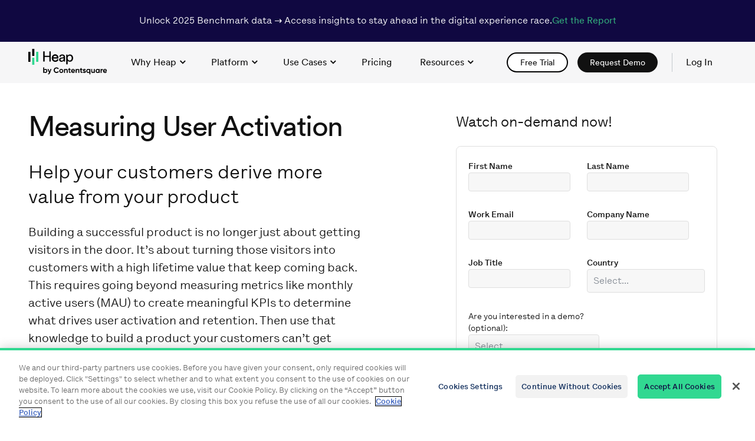

--- FILE ---
content_type: text/html; charset=UTF-8
request_url: https://www.heap.io/resources/webinars-events/webinar-measuring-user-activation
body_size: 22913
content:
<!DOCTYPE html><html lang="en"><head><meta charSet="utf-8"/><script src="https://cdn.cookielaw.org/consent/018deffc-4f1a-7671-b861-680a694519e2/OtAutoBlock.js" type="text/javascript" async=""></script><script src="https://cdn.cookielaw.org/scripttemplates/otSDKStub.js" data-document-language="true" type="text/javascript" charset="UTF-8" data-domain-script="018deffc-4f1a-7671-b861-680a694519e2" async=""></script><script src="https://optly.heap.io/edge-client/v1/23849980007/28903420089" referrerpolicy="no-referrer-when-downgrade" async=""></script><title>Measuring User Activation | Heap</title><meta name="viewport" content="width=device-width, initial-scale=1"/><meta name="description" content="Watch this on-demand webinar to learn how to measure and drive user activation in your product, including exclusive insights how Heap measures and drives user activation for its platform."/><meta name="split-test-data" content="nav-demo-test-control"/><link rel="canonical" href="https://www.heap.io/resources/webinars-events/webinar-measuring-user-activation"/><meta property="og:title" content="Measuring User Activation"/><meta property="og:type" content="website"/><meta property="og:url" content="https://www.heap.io/resources/webinars-events/webinar-measuring-user-activation"/><meta property="og:site_name" content="Heap"/><meta property="og:description" content="Watch this on-demand webinar to learn how to measure and drive user activation in your product, including exclusive insights how Heap measures and drives user activation for its platform."/><meta property="og:image" content="https://images.ctfassets.net/jicu8fwm4fvs/6RKJ63NDOs5v7h6oIYqUx/9c25f5b0b00c4c623f880391d0295d36/webinar-measuring-user-activation-hero.png?w=1200&amp;h=627&amp;fit=fill&amp;q=60&amp;fm=jpg&amp;fl=progressive"/><meta property="og:image:type" content="image/jpeg"/><meta property="og:image:width" content="1200"/><meta property="og:image:height" content="627"/><meta name="twitter:image:alt" content="Heap.io"/><meta name="twitter:card" content="summary_large_image"/><meta name="twitter:site" content="@heap"/><link rel="preload stylesheet" type="text/css" href="https://www.heap.io/fonts/LetteraText/stylesheet.css" as="style"/><link rel="preload stylesheet" type="text/css" href="https://www.heap.io/fonts/Circular/stylesheet.css" as="style"/><link rel="icon" href="https://www.heap.io/favicon/favicon-32x32.png?v=1" data-href-light="https://www.heap.io/favicon/favicon-32x32.png?v=1" data-href-dark="https://www.heap.io/favicon/favicon-32x32-dm.png?v=1" type="image/png" sizes="32x32"/><link rel="icon" href="https://www.heap.io/favicon/favicon-16x16.png?v=1" data-href-light="https://www.heap.io/favicon/favicon-16x16.png?v=1" data-href-dark="https://www.heap.io/favicon/favicon-16x16-dm.png?v=1" type="image/png" sizes="16x16"/><link rel="apple-touch-icon" href="https://www.heap.io/favicon/apple-touch-icon.png?v=1" data-href-light="https://www.heap.io/favicon/apple-touch-icon.png?v=1" data-href-dark="https://www.heap.io/favicon/apple-touch-icon-dm.png?v=1"/><link rel="manifest" href="https://www.heap.io/favicon/manifest.webmanifest" data-href-light="https://www.heap.io/favicon/manifest.webmanifest" data-href-dark="https://www.heap.io/favicon/manifest-dm.webmanifest"/><meta name="next-head-count" content="27"/><link rel="preload" href="/_next/static/css/95504980a9d6cd0e.css" as="style"/><link rel="stylesheet" href="/_next/static/css/95504980a9d6cd0e.css" data-n-g=""/><link rel="preload" href="/_next/static/css/818ccf9391f21735.css" as="style"/><link rel="stylesheet" href="/_next/static/css/818ccf9391f21735.css" data-n-p=""/><link rel="preload" href="/_next/static/css/28cf0b1e5a22efa4.css" as="style"/><link rel="stylesheet" href="/_next/static/css/28cf0b1e5a22efa4.css" data-n-p=""/><noscript data-n-css=""></noscript><script defer="" nomodule="" src="/_next/static/chunks/polyfills-c67a75d1b6f99dc8.js"></script><script src="/_next/static/chunks/webpack-2a873daf07eea7ca.js" defer=""></script><script src="/_next/static/chunks/framework-0ba0ddd33199226d.js" defer=""></script><script src="/_next/static/chunks/main-cd15375113559d65.js" defer=""></script><script src="/_next/static/chunks/pages/_app-437de27e41691e95.js" defer=""></script><script src="/_next/static/chunks/ee9ce975-ae6bdd4bd2d6bedc.js" defer=""></script><script src="/_next/static/chunks/f185a4bd-e6ab5b5ff6c7cdc3.js" defer=""></script><script src="/_next/static/chunks/897-801bbf30adddbc1d.js" defer=""></script><script src="/_next/static/chunks/913-ea5235cf6d8f9b7d.js" defer=""></script><script src="/_next/static/chunks/pages/resources/%5Bcategory%5D/%5B...slug%5D-b826a0dbe396cd17.js" defer=""></script><script src="/_next/static/UW4Dkm2QSEU2j-4tKA3N_/_buildManifest.js" defer=""></script><script src="/_next/static/UW4Dkm2QSEU2j-4tKA3N_/_ssgManifest.js" defer=""></script></head><body class="js"><noscript><iframe src="https://www.googletagmanager.com/ns.html?id=GTM-K3HQ8NT" height="0" width="0" style="display:none;visibility:hidden"></iframe></noscript><div id="__next"><div class="banner"><header class="Banner_banner__2dLBD theme-navy"><div class="Banner_container__LTifM container"><p class="Banner_description__k23H2 type-body-100" data-sb-field-path=".description">Unlock 2025 Benchmark data → Access insights to stay ahead in the digital experience race. </p><a data-sb-object-id="133pFsBJY6izUwhj9UHvKc" class="Button_btn__NHo2w Button_btn--text__CfrsS" href="https://go.contentsquare.com/en/digital-experience-benchmark?utm_source=heap-website"><span class="btn__text">Get the Report</span></a></div></header></div><a data-xray-id="site-header-skip-nav" href="#main" class="skipnav" role="button">skip to content</a><header class="site-header" role="banner" data-element="menu" id="site-header-id" style="--banner-height:undefinedpx"><div class="site-header-wrapper container"><a data-xray-id="home-icon" href="https://www.heap.io/" class="branding" aria-label="link to Heap homepage"><div class="branding"><div class="Loader_logo__container__1p3q1 animated-logo" style="--h:27"><div class="Loader_logo__spinner-animate-on-hover__LODgD Loader_logo__spinner__Ut0h8 spinner"><div class="Loader_logo__bar4Shrink__ydQ5n bar4Shrink"></div><div class="Loader_logo__bar1Grow__bjKAb bar1Grow"></div><div class="Loader_logo__bar2Grow__iBtoa bar2Grow"></div><div class="Loader_logo__bar3Grow__4AmLD bar3Grow"></div><div class="Loader_logo__bar4Grow__EZt19 bar4Grow"></div><div class="Loader_logo__bar1Shrink__8uc7s bar1Shrink"></div><div class="Loader_logo__bar2Shrink__cqZN6 bar2Shrink"></div><div class="Loader_logo__bar3Shrink__w4EfO bar3Shrink"></div><svg width="158" height="51" viewBox="0 0 158 51" fill="none" xmlns="http://www.w3.org/2000/svg"><path d="M60.4875 19.5826C60.2925 20.1976 60 20.7751 59.625 21.3001C59.2425 21.8326 58.785 22.3051 58.26 22.6951C57.705 23.1076 57.0975 23.4151 56.445 23.6401C55.725 23.8726 54.9675 23.9926 54.21 23.9851C53.295 23.9851 52.3875 23.8201 51.5325 23.4901C50.685 23.1676 49.9275 22.6726 49.2825 22.0426C48.615 21.3751 48.0975 20.5801 47.7525 19.7026C47.355 18.6976 47.16 17.6251 47.175 16.5451C47.16 15.5176 47.3475 14.4976 47.73 13.5451C48.0675 12.6826 48.57 11.9026 49.2 11.2201C49.8 10.5751 50.5275 10.0651 51.345 9.71256C52.14 9.36007 53.0025 9.18007 53.8725 9.18007C54.8475 9.16507 55.83 9.34507 56.7375 9.71256C57.54 10.0426 58.26 10.5601 58.845 11.2126C59.43 11.8876 59.865 12.6676 60.135 13.5226C60.45 14.4826 60.6 15.4876 60.585 16.4926C60.585 16.6651 60.585 16.8301 60.57 16.9876C60.57 17.1151 60.5475 17.2351 60.525 17.3626H50.0025C50.0175 17.9551 50.1375 18.5326 50.3475 19.0801C50.55 19.5826 50.85 20.0401 51.2325 20.4301C51.615 20.8126 52.0725 21.1051 52.5675 21.3001C53.0925 21.5026 53.6475 21.6076 54.21 21.6001C55.35 21.6001 56.2275 21.3301 56.82 20.7901C57.42 20.2426 57.87 19.5601 58.1325 18.7876L60.48 19.5976L60.4875 19.5826ZM57.7275 15.1501C57.7125 14.2051 57.3525 13.3051 56.7075 12.6151C56.07 11.9326 55.125 11.5876 53.8875 11.5876C53.355 11.5876 52.83 11.6851 52.335 11.8951C51.9 12.0901 51.5025 12.3601 51.1725 12.7051C50.85 13.0426 50.5875 13.4251 50.4 13.8451C50.2125 14.2576 50.1 14.7001 50.085 15.1501H57.7275Z" fill="#000000"></path><path d="M42.2775 23.565V14.43H32.85V23.565H30V3H32.85V11.79H42.2775V3H45.1275V23.565H42.2775Z" fill="#000000"></path><path d="M60.4575 19.5827C59.6775 22.0502 57.4425 23.9927 54.195 23.9927C50.4525 23.9927 47.175 21.2702 47.175 16.5452C47.175 12.1652 50.3325 9.18018 53.8425 9.18018C58.1325 9.18018 60.5475 12.1427 60.5475 16.4927C60.5475 16.7852 60.525 17.0777 60.495 17.3627H49.995C50.0475 19.8602 51.855 21.6002 54.2025 21.6002C56.55 21.6002 57.6 20.3552 58.1175 18.7877L60.465 19.5902L60.4575 19.5827ZM57.705 15.1502C57.6525 13.1477 56.34 11.5802 53.88 11.5802C51.585 11.5802 50.1975 13.3502 50.085 15.1502H57.705Z" fill="#000000"></path><path d="M66.135 15.5854L69.9075 15.0379C70.755 14.9179 70.98 14.4829 70.98 13.9879C70.98 12.6229 70.08 11.4904 67.965 11.4904C66.0525 11.4904 64.98 12.6829 64.8075 14.3029L62.205 13.6954C62.4975 11.0254 64.8975 9.17285 67.9125 9.17285C72.0825 9.17285 73.71 11.5504 73.71 14.2804V21.2629C73.71 22.0354 73.755 22.7928 73.8825 23.5578H71.2125C71.1075 22.9353 71.0625 22.3053 71.07 21.6753C70.4625 22.6578 69.0675 24.0003 66.57 24.0003C63.7275 24.0003 61.8975 22.0279 61.8975 19.8304C61.8975 17.3254 63.72 15.9379 66.135 15.5854ZM70.9725 17.5879V16.9504L66.7125 17.5879C65.5575 17.7604 64.68 18.4279 64.68 19.6728C64.68 20.7228 65.55 21.7054 66.9375 21.7054C69.1725 21.7054 70.9725 20.6329 70.9725 17.5879Z" fill="#000000"></path><path d="M76.275 29.0705V9.61547H78.915V11.7905C79.6725 10.3955 81.3225 9.29297 83.5875 9.29297C87.7575 9.29297 90 12.518 90 16.568C90 20.618 87.585 23.933 83.4975 23.933C81.3525 23.933 79.725 22.9205 78.975 21.668V29.063H76.2825L76.275 29.0705ZM83.1 11.7005C80.6025 11.7005 78.9525 13.7855 78.9525 16.5755C78.9525 19.3655 80.61 21.503 83.1 21.503C85.59 21.503 87.2175 19.448 87.2175 16.5755C87.2175 13.703 85.65 11.7005 83.1 11.7005Z" fill="#000000"></path><path d="M152.1 43.2495C152.381 44.2729 153.234 44.7044 154.278 44.7044C155.05 44.7044 155.672 44.3833 156.013 43.9318L157.619 44.8649C156.886 45.9184 155.732 46.5205 154.247 46.5205C151.649 46.5205 150.003 44.7445 150.003 42.4367C150.003 40.129 151.659 38.353 154.087 38.353C156.375 38.353 158 40.1591 158 42.4367C158 42.7277 157.97 42.9986 157.92 43.2595H152.08L152.1 43.2495ZM152.07 41.7043H156.013C155.763 40.5905 154.93 40.139 154.097 40.139C153.033 40.139 152.301 40.7109 152.07 41.7043Z" fill="#000000"></path><path d="M147.184 39.8878C147.585 38.8343 148.558 38.4028 149.542 38.4028V40.6303C148.508 40.5099 147.184 40.9715 147.184 42.5969V46.2994H145.187V38.5634H147.184V39.8979V39.8878Z" fill="#000000"></path><path d="M141.374 38.5637H143.371V46.2997H141.374V45.3866C140.812 46.079 139.979 46.5205 138.856 46.5205C136.799 46.5205 135.093 44.7445 135.093 42.4367C135.093 40.129 136.799 38.353 138.856 38.353C139.989 38.353 140.822 38.7845 141.374 39.4868V38.5738V38.5637ZM139.227 44.6141C140.471 44.6141 141.384 43.7311 141.384 42.4267C141.384 41.1223 140.471 40.2394 139.227 40.2394C137.983 40.2394 137.09 41.1223 137.09 42.4267C137.09 43.7311 138.003 44.6141 139.227 44.6141Z" fill="#000000"></path><path d="M131.672 38.564H133.668V46.2999H131.672V45.437C131.21 46.1294 130.407 46.5207 129.364 46.5207C127.728 46.5207 126.434 45.3768 126.434 43.3199V38.564H128.431V43.0691C128.431 44.1226 129.063 44.6645 129.966 44.6645C130.939 44.6645 131.672 44.0925 131.672 42.748V38.564Z" fill="#000000"></path><path d="M122.742 38.5637H124.738V49.4001H122.742V45.3866C122.18 46.099 121.367 46.5205 120.233 46.5205C118.156 46.5205 116.46 44.7445 116.46 42.4367C116.46 40.129 118.166 38.353 120.233 38.353C121.367 38.353 122.18 38.7744 122.742 39.4868V38.5738V38.5637ZM120.604 44.6141C121.828 44.6141 122.742 43.7311 122.742 42.4267C122.742 41.1223 121.828 40.2394 120.604 40.2394C119.38 40.2394 118.457 41.1223 118.457 42.4267C118.457 43.7311 119.37 44.6141 120.604 44.6141Z" fill="#000000"></path><path d="M111.704 40.7611C111.704 41.905 115.698 41.1926 115.698 44.0421C115.698 45.7178 114.243 46.5205 112.587 46.5205C111.042 46.5205 109.898 45.8683 109.336 44.6743L111.072 43.701C111.293 44.3331 111.815 44.7044 112.587 44.7044C113.22 44.7044 113.651 44.4836 113.651 44.0421C113.651 42.9083 109.658 43.5304 109.658 40.8113C109.658 39.236 111.002 38.353 112.597 38.353C113.852 38.353 114.935 38.9249 115.537 39.9986L113.832 40.9317C113.601 40.44 113.169 40.139 112.597 40.139C112.106 40.139 111.694 40.3598 111.694 40.7711L111.704 40.7611Z" fill="#000000"></path><path d="M108.614 40.4804H106.868V43.7012C106.868 44.534 107.47 44.5541 108.614 44.4939V46.31C105.815 46.621 104.871 45.7983 104.871 43.7113V40.4905H103.527V38.574H104.871V37.0088L106.868 36.4067V38.574H108.614V40.4905V40.4804Z" fill="#000000"></path><path d="M99.5637 38.3428C101.209 38.3428 102.494 39.4866 102.494 41.5435V46.2995H100.497V41.7944C100.497 40.7408 99.8647 40.199 98.9617 40.199C97.9884 40.199 97.2559 40.7709 97.2559 42.1154V46.2995H95.2592V38.5635H97.2559V39.4264C97.7175 38.7341 98.5202 38.3428 99.5637 38.3428Z" fill="#000000"></path><path d="M87.9447 43.2495C88.2256 44.2729 89.0785 44.7044 90.132 44.7044C90.9046 44.7044 91.5267 44.3833 91.8678 43.9318L93.4732 44.8649C92.7408 45.9184 91.5869 46.5205 90.1019 46.5205C87.5032 46.5205 85.8577 44.7445 85.8577 42.4367C85.8577 40.129 87.5132 38.353 89.9414 38.353C92.2291 38.353 93.8545 40.1591 93.8545 42.4367C93.8545 42.7277 93.8244 42.9986 93.7743 43.2595H87.9346L87.9447 43.2495ZM87.9146 41.7043H91.8578C91.607 40.5905 90.7742 40.139 89.9414 40.139C88.8778 40.139 88.1453 40.7109 87.9146 41.7043Z" fill="#000000"></path><path d="M85.0951 40.4804H83.3492V43.7012C83.3492 44.534 83.9512 44.5541 85.0951 44.4939V46.31C82.2957 46.621 81.3525 45.7983 81.3525 43.7113V40.4905H80.008V38.574H81.3525V37.0088L83.3492 36.4067V38.574H85.0951V40.4905V40.4804Z" fill="#000000"></path><path d="M76.0346 38.3428C77.6801 38.3428 78.9645 39.4866 78.9645 41.5435V46.2995H76.9678V41.7944C76.9678 40.7408 76.3356 40.199 75.4326 40.199C74.4593 40.199 73.7269 40.7709 73.7269 42.1154V46.2995H71.7302V38.5635H73.7269V39.4264C74.1884 38.7341 74.9911 38.3428 76.0346 38.3428Z" fill="#000000"></path><path d="M66.2317 46.5205C63.9541 46.5205 62.148 44.7445 62.148 42.4367C62.148 40.129 63.9541 38.353 66.2317 38.353C68.5094 38.353 70.3355 40.129 70.3355 42.4367C70.3355 44.7445 68.5094 46.5205 66.2317 46.5205ZM66.2317 44.5639C67.4257 44.5639 68.3388 43.6809 68.3388 42.4267C68.3388 41.1725 67.4257 40.2895 66.2317 40.2895C65.0377 40.2895 64.1447 41.1725 64.1447 42.4267C64.1447 43.6809 65.0578 44.5639 66.2317 44.5639Z" fill="#000000"></path><path d="M56.6194 46.5201C53.3384 46.5201 50.9805 44.0417 50.9805 40.8811C50.9805 37.7205 53.3284 35.2422 56.6194 35.2422C58.596 35.2422 60.3519 36.2456 61.275 37.8008L59.4288 38.8644C58.9071 37.9011 57.8536 37.3192 56.6094 37.3192C54.4923 37.3192 53.0976 38.7941 53.0976 40.8811C53.0976 42.9681 54.4923 44.423 56.6094 44.423C57.8435 44.423 58.9171 43.831 59.4288 42.8879L61.275 43.9514C60.362 45.4966 58.6161 46.51 56.6194 46.51V46.5201Z" fill="#000000"></path><path d="M44.4385 38.564H46.5757L43.7562 46.2999C42.9535 48.5274 41.6391 49.5007 39.6725 49.4004V47.5441C40.7762 47.5642 41.3281 47.0926 41.6993 46.0591L38.5287 38.564H40.716L42.7328 43.7614L44.4486 38.564H44.4385Z" fill="#000000"></path><path d="M34.5051 38.3428C36.5821 38.3428 38.2778 40.1188 38.2778 42.4265C38.2778 44.7343 36.5721 46.5103 34.5051 46.5103C33.3713 46.5103 32.5586 46.0888 31.9967 45.3765V46.2895H30V35.4531H31.9967V39.4666C32.5586 38.7542 33.3713 38.3328 34.5051 38.3328V38.3428ZM34.1339 44.6139C35.368 44.6139 36.2811 43.7309 36.2811 42.4265C36.2811 41.1222 35.368 40.2392 34.1339 40.2392C32.8997 40.2392 31.9967 41.1222 31.9967 42.4265C31.9967 43.7309 32.9098 44.6139 34.1339 44.6139Z" fill="#000000"></path></svg><span class="sr-only">Loading...</span></div></div></div></a><input type="checkbox" id="menu-toggle" class="js-checkbox-toggle checkbox-toggle" tabindex="0" data-html-toggle="menu-active" readonly=""/><label for="menu-toggle" class="site-nav__menu-button burger" aria-expanded="true" aria-controls="main-menu" data-element="main-menu-button"><div class="open-icon"><svg width="24" height="9" viewBox="0 0 24 9" fill="none" xmlns="http://www.w3.org/2000/svg"><line y1="0.5" x2="24" y2="0.5" stroke="black"></line><line y1="8.5" x2="24" y2="8.5" stroke="black"></line></svg></div><div class="close-icon"><svg width="24" height="19" viewBox="0 0 24 19" fill="none" xmlns="http://www.w3.org/2000/svg"><line x1="20.6464" y1="18.3536" x2="3.67588" y2="1.38299" stroke="currentColor"></line><line x1="3.64645" y1="17.6464" x2="20.617" y2="0.675884" stroke="currentColor"></line></svg></div><span class="burger__inner"></span><span class="is-visually-hidden">Toggle Main Navigation</span></label><nav class="site-nav site-nav--main" role="navigation" data-element="main-menu" id="main-menu-body" style="--site-nav-width:600"><ul class="site-nav__list site-nav__list--main type-body-100 f-sans-display"><li class="site-nav__list-item" data-element="subnav-item"><button data-xray-id="5HaAhogglbsOUv17amLtzC" type="button" aria-expanded="false" aria-controls="5HaAhogglbsOUv17amLtzC" data-element="subnav-button" class="site-nav__button js-site-nav__button subnav__button">Why Heap<!-- --> <svg class="subnav__icon-desktop" width="11" height="7" xmlns="http://www.w3.org/2000/svg" viewBox="0 0 11 7" fill="none"><path d="M1.56595 1.1236L5.80859 5.36624L10.0512 1.1236" stroke="currentColor" stroke-width="2"></path></svg><span class="subnav__icon-mobile"><svg width="17" height="10" xmlns="http://www.w3.org/2000/svg" viewBox="0 0 17 10" fill="none"><path d="M1 0.393677L8.5 8.39368L16 0.393678" stroke="currentColor"></path></svg></span></button><div id="5HaAhogglbsOUv17amLtzC" class="subnav" hidden=""><div class="subnav__content-wrapper" data-element="subnav-content-wrapper"><div class="subnav__content-wrapper--btn"><div class="subnav__content"><ul class="subnav__list"><li class=""><a role="link" data-entry-id="36L6UdcW10xPthjeezKpy4" aria-current="false" class="subnav__link" href="/why-heap/why-product-analytics"><span class="subnav__link-header">Why Product Analytics<!-- --> <svg aria-hidden="true" xmlns="http://www.w3.org/2000/svg" width="15" height="11" viewBox="0 0 15 11" fill="none"><path fill-rule="evenodd" clip-rule="evenodd" d="M9.09962 10.8485L14.6089 5.5L9.09962 0.15155L8.30475 0.92322L12.5443 5.03904H0V6.13759H12.5443L8.30475 10.0768L9.09962 10.8485Z" fill="currentColor"></path></svg></span><span class="subnav__link-caption">And what can it do for you?</span></a></li><li class=""><a role="link" data-entry-id="kaWLHjkxY8jO3zi96AvEn" aria-current="false" class="subnav__link" href="/why-heap/how-heap-works"><span class="subnav__link-header">How Heap Works<!-- --> <svg aria-hidden="true" xmlns="http://www.w3.org/2000/svg" width="15" height="11" viewBox="0 0 15 11" fill="none"><path fill-rule="evenodd" clip-rule="evenodd" d="M9.09962 10.8485L14.6089 5.5L9.09962 0.15155L8.30475 0.92322L12.5443 5.03904H0V6.13759H12.5443L8.30475 10.0768L9.09962 10.8485Z" fill="currentColor"></path></svg></span><span class="subnav__link-caption">A video guide</span></a></li><li class=""><a role="link" data-entry-id="52smrBguBKBoGdrPBBsFyA" aria-current="false" class="subnav__link" href="/compare"><span class="subnav__link-header">How Heap Compares<!-- --> <svg aria-hidden="true" xmlns="http://www.w3.org/2000/svg" width="15" height="11" viewBox="0 0 15 11" fill="none"><path fill-rule="evenodd" clip-rule="evenodd" d="M9.09962 10.8485L14.6089 5.5L9.09962 0.15155L8.30475 0.92322L12.5443 5.03904H0V6.13759H12.5443L8.30475 10.0768L9.09962 10.8485Z" fill="currentColor"></path></svg></span><span class="subnav__link-caption">Heap vs. competitors </span></a></li><li class=""><a role="link" data-entry-id="6kvi9X2kt5SoVHqDy9CzI1" aria-current="false" class="subnav__link" href="https://www.heap.io/dxa-plus-pa-detailed"><span class="subnav__link-header">Product Analytics + Digital Experience Analytics<!-- --> <svg aria-hidden="true" xmlns="http://www.w3.org/2000/svg" width="15" height="11" viewBox="0 0 15 11" fill="none"><path fill-rule="evenodd" clip-rule="evenodd" d="M9.09962 10.8485L14.6089 5.5L9.09962 0.15155L8.30475 0.92322L12.5443 5.03904H0V6.13759H12.5443L8.30475 10.0768L9.09962 10.8485Z" fill="currentColor"></path></svg></span><span class="subnav__link-caption">A deeper dive</span></a></li><li class=""><a role="link" data-entry-id="3GYOBLxyjCZG01CNykaksJ" aria-current="false" class="subnav__link" href="/resources/ebooks-whitepapers/comic-book-digital-insights-are-a-superpower"><span class="subnav__link-header">The Future of Insights<!-- --> <svg aria-hidden="true" xmlns="http://www.w3.org/2000/svg" width="15" height="11" viewBox="0 0 15 11" fill="none"><path fill-rule="evenodd" clip-rule="evenodd" d="M9.09962 10.8485L14.6089 5.5L9.09962 0.15155L8.30475 0.92322L12.5443 5.03904H0V6.13759H12.5443L8.30475 10.0768L9.09962 10.8485Z" fill="currentColor"></path></svg></span><span class="subnav__link-caption">A comic book guide</span></a></li></ul></div><div class="subnav__content-button"><a data-sb-object-id="5LHiiXEfJGKvPXfyVJJDpy" class="Button_btn__NHo2w Button_btn--black-button__NrVi3" href="/demo-hub"><span class="btn__text">Watch a Demo</span></a></div></div></div></div></li><li class="site-nav__list-item" data-element="subnav-item"><button data-xray-id="7lc0d2AtwPV4kBtn23zqbc" type="button" aria-expanded="false" aria-controls="7lc0d2AtwPV4kBtn23zqbc" data-element="subnav-button" class="site-nav__button js-site-nav__button subnav__button">Platform<!-- --> <svg class="subnav__icon-desktop" width="11" height="7" xmlns="http://www.w3.org/2000/svg" viewBox="0 0 11 7" fill="none"><path d="M1.56595 1.1236L5.80859 5.36624L10.0512 1.1236" stroke="currentColor" stroke-width="2"></path></svg><span class="subnav__icon-mobile"><svg width="17" height="10" xmlns="http://www.w3.org/2000/svg" viewBox="0 0 17 10" fill="none"><path d="M1 0.393677L8.5 8.39368L16 0.393678" stroke="currentColor"></path></svg></span></button><div id="7lc0d2AtwPV4kBtn23zqbc" class="subnav" hidden=""><div class="subnav__content-wrapper" data-element="subnav-content-wrapper"><div class="subnav__content"><p id="3e2lor6QucVy9NsF0UEb8q" class="subnav__title type-eyebrow-100">Data Insights</p><ul aria-labelledby="3e2lor6QucVy9NsF0UEb8q" class="subnav__list"><li class=""><a role="link" data-entry-id="4FA7aNn9QiaAbULcCOEUM1" aria-current="false" class="subnav__link" href="/platform/journey-maps"><span class="subnav__link-header">Journeys<!-- --> <svg aria-hidden="true" xmlns="http://www.w3.org/2000/svg" width="15" height="11" viewBox="0 0 15 11" fill="none"><path fill-rule="evenodd" clip-rule="evenodd" d="M9.09962 10.8485L14.6089 5.5L9.09962 0.15155L8.30475 0.92322L12.5443 5.03904H0V6.13759H12.5443L8.30475 10.0768L9.09962 10.8485Z" fill="currentColor"></path></svg></span><span class="subnav__link-caption">Visual maps of all user flows</span></a></li><li class=""><a role="link" data-entry-id="4prA5VEdSLe0eJ4iG65GMj" aria-current="false" class="subnav__link" href="/platform/artificial-intelligence"><span class="subnav__link-header">Sense AI<!-- --> <svg aria-hidden="true" xmlns="http://www.w3.org/2000/svg" width="15" height="11" viewBox="0 0 15 11" fill="none"><path fill-rule="evenodd" clip-rule="evenodd" d="M9.09962 10.8485L14.6089 5.5L9.09962 0.15155L8.30475 0.92322L12.5443 5.03904H0V6.13759H12.5443L8.30475 10.0768L9.09962 10.8485Z" fill="currentColor"></path></svg></span><span class="subnav__link-caption">Analytics for everyone</span></a></li><li class=""><a role="link" data-entry-id="c95kBfdOeJeoPqHvPq6RH" aria-current="false" class="subnav__link" href="/platform/web-analytics"><span class="subnav__link-header">Web Analytics<!-- --> <svg aria-hidden="true" xmlns="http://www.w3.org/2000/svg" width="15" height="11" viewBox="0 0 15 11" fill="none"><path fill-rule="evenodd" clip-rule="evenodd" d="M9.09962 10.8485L14.6089 5.5L9.09962 0.15155L8.30475 0.92322L12.5443 5.03904H0V6.13759H12.5443L8.30475 10.0768L9.09962 10.8485Z" fill="currentColor"></path></svg></span><span class="subnav__link-caption">Integrate key web metrics</span></a></li><li class=""><a role="link" data-entry-id="5LUSItZWmwa0hcVNX86PoX" aria-current="false" class="subnav__link" href="/platform/session-replay"><span class="subnav__link-header">Session Replay<!-- --> <svg aria-hidden="true" xmlns="http://www.w3.org/2000/svg" width="15" height="11" viewBox="0 0 15 11" fill="none"><path fill-rule="evenodd" clip-rule="evenodd" d="M9.09962 10.8485L14.6089 5.5L9.09962 0.15155L8.30475 0.92322L12.5443 5.03904H0V6.13759H12.5443L8.30475 10.0768L9.09962 10.8485Z" fill="currentColor"></path></svg></span><span class="subnav__link-caption">Complete context with a single click </span></a></li><li class=""><a role="link" data-entry-id="7DI9rTMHIOu68FEYWdi7lp" aria-current="false" class="subnav__link" href="/platform/heatmaps"><span class="subnav__link-header">Heatmaps<!-- --> <svg aria-hidden="true" xmlns="http://www.w3.org/2000/svg" width="15" height="11" viewBox="0 0 15 11" fill="none"><path fill-rule="evenodd" clip-rule="evenodd" d="M9.09962 10.8485L14.6089 5.5L9.09962 0.15155L8.30475 0.92322L12.5443 5.03904H0V6.13759H12.5443L8.30475 10.0768L9.09962 10.8485Z" fill="currentColor"></path></svg></span><span class="subnav__link-caption">Visualize user behavior instantly</span></a></li><li class=""><a role="link" data-entry-id="5EZSFG6puaQoM5cFKeiLTa" aria-current="false" class="subnav__link" href="/platform/illuminate"><span class="subnav__link-header">Heap Illuminate<!-- --> <svg aria-hidden="true" xmlns="http://www.w3.org/2000/svg" width="15" height="11" viewBox="0 0 15 11" fill="none"><path fill-rule="evenodd" clip-rule="evenodd" d="M9.09962 10.8485L14.6089 5.5L9.09962 0.15155L8.30475 0.92322L12.5443 5.03904H0V6.13759H12.5443L8.30475 10.0768L9.09962 10.8485Z" fill="currentColor"></path></svg></span><span class="subnav__link-caption">Data science that pinpoints unknown friction</span></a></li></ul></div><div class="subnav__content"><p id="xSIbticcINMvaEL94Ua1m" class="subnav__title type-eyebrow-100"> Data Analysis</p><ul aria-labelledby="xSIbticcINMvaEL94Ua1m" class="subnav__list"><li class=""><a role="link" data-entry-id="4Vbm0i3WBio1r5JwofXm6N" aria-current="false" class="subnav__link" href="/platform/segments"><span class="subnav__link-header">Segments<!-- --> <svg aria-hidden="true" xmlns="http://www.w3.org/2000/svg" width="15" height="11" viewBox="0 0 15 11" fill="none"><path fill-rule="evenodd" clip-rule="evenodd" d="M9.09962 10.8485L14.6089 5.5L9.09962 0.15155L8.30475 0.92322L12.5443 5.03904H0V6.13759H12.5443L8.30475 10.0768L9.09962 10.8485Z" fill="currentColor"></path></svg></span><span class="subnav__link-caption">User cohorts for actionable insights</span></a></li><li class=""><a role="link" data-entry-id="6ycV0JR0BuemEn0yE2sqjB" aria-current="false" class="subnav__link" href="/platform/dashboards"><span class="subnav__link-header">Dashboards<!-- --> <svg aria-hidden="true" xmlns="http://www.w3.org/2000/svg" width="15" height="11" viewBox="0 0 15 11" fill="none"><path fill-rule="evenodd" clip-rule="evenodd" d="M9.09962 10.8485L14.6089 5.5L9.09962 0.15155L8.30475 0.92322L12.5443 5.03904H0V6.13759H12.5443L8.30475 10.0768L9.09962 10.8485Z" fill="currentColor"></path></svg></span><span class="subnav__link-caption">Share insights on critical metrics</span></a></li><li class=""><a role="link" data-entry-id="4WQGzq9BAtGA6vwApDrbLX" aria-current="false" class="subnav__link" href="/platform/charts"><span class="subnav__link-header">Charts<!-- --> <svg aria-hidden="true" xmlns="http://www.w3.org/2000/svg" width="15" height="11" viewBox="0 0 15 11" fill="none"><path fill-rule="evenodd" clip-rule="evenodd" d="M9.09962 10.8485L14.6089 5.5L9.09962 0.15155L8.30475 0.92322L12.5443 5.03904H0V6.13759H12.5443L8.30475 10.0768L9.09962 10.8485Z" fill="currentColor"></path></svg></span><span class="subnav__link-caption">Analyze everything about your users</span></a></li><li class=""><a role="link" data-entry-id="6ePrL6g5OZ9UAdOO6nfpwl" aria-current="false" class="subnav__link" href="/platform/playbooks"><span class="subnav__link-header">Playbooks<!-- --> <svg aria-hidden="true" xmlns="http://www.w3.org/2000/svg" width="15" height="11" viewBox="0 0 15 11" fill="none"><path fill-rule="evenodd" clip-rule="evenodd" d="M9.09962 10.8485L14.6089 5.5L9.09962 0.15155L8.30475 0.92322L12.5443 5.03904H0V6.13759H12.5443L8.30475 10.0768L9.09962 10.8485Z" fill="currentColor"></path></svg></span><span class="subnav__link-caption">Plug-and-play templates and analyses</span></a></li></ul></div><div class="subnav__content"><p id="h1VMpxPtlQEmKem43l1bM" class="subnav__title type-eyebrow-100">Data Foundation</p><ul aria-labelledby="h1VMpxPtlQEmKem43l1bM" class="subnav__list"><li class=""><a role="link" data-entry-id="7bAXFomCrxB3VWp4ab6Lmx" aria-current="false" class="subnav__link" href="/platform/capture"><span class="subnav__link-header">Capture<!-- --> <svg aria-hidden="true" xmlns="http://www.w3.org/2000/svg" width="15" height="11" viewBox="0 0 15 11" fill="none"><path fill-rule="evenodd" clip-rule="evenodd" d="M9.09962 10.8485L14.6089 5.5L9.09962 0.15155L8.30475 0.92322L12.5443 5.03904H0V6.13759H12.5443L8.30475 10.0768L9.09962 10.8485Z" fill="currentColor"></path></svg></span><span class="subnav__link-caption">Automatic event tracking and apis</span></a></li><li class=""><a role="link" data-entry-id="6TBvgMYzH2EhY6BGn2zOHt" aria-current="false" class="subnav__link" href="/platform/mobile"><span class="subnav__link-header">Mobile<!-- --> <svg aria-hidden="true" xmlns="http://www.w3.org/2000/svg" width="15" height="11" viewBox="0 0 15 11" fill="none"><path fill-rule="evenodd" clip-rule="evenodd" d="M9.09962 10.8485L14.6089 5.5L9.09962 0.15155L8.30475 0.92322L12.5443 5.03904H0V6.13759H12.5443L8.30475 10.0768L9.09962 10.8485Z" fill="currentColor"></path></svg></span><span class="subnav__link-caption">Track and analyze your users across devices</span></a></li><li class=""><a role="link" data-entry-id="32oQ5ozCQz8GkUCYtlZjaS" aria-current="false" class="subnav__link" href="/platform/enrichment"><span class="subnav__link-header">Enrichment<!-- --> <svg aria-hidden="true" xmlns="http://www.w3.org/2000/svg" width="15" height="11" viewBox="0 0 15 11" fill="none"><path fill-rule="evenodd" clip-rule="evenodd" d="M9.09962 10.8485L14.6089 5.5L9.09962 0.15155L8.30475 0.92322L12.5443 5.03904H0V6.13759H12.5443L8.30475 10.0768L9.09962 10.8485Z" fill="currentColor"></path></svg></span><span class="subnav__link-caption">Add context to your data</span></a></li><li class=""><a role="link" data-entry-id="6VpS3585rsW5B2ouiwHJAM" aria-current="false" class="subnav__link" href="/platform/integrations"><span class="subnav__link-header">Integrations<!-- --> <svg aria-hidden="true" xmlns="http://www.w3.org/2000/svg" width="15" height="11" viewBox="0 0 15 11" fill="none"><path fill-rule="evenodd" clip-rule="evenodd" d="M9.09962 10.8485L14.6089 5.5L9.09962 0.15155L8.30475 0.92322L12.5443 5.03904H0V6.13759H12.5443L8.30475 10.0768L9.09962 10.8485Z" fill="currentColor"></path></svg></span><span class="subnav__link-caption">Connect bi-directionally to other tools</span></a></li></ul></div><div class="subnav__content"><p id="1JVWOabmSwjeCymTQQtROr" class="subnav__title type-eyebrow-100">Data Management</p><ul aria-labelledby="1JVWOabmSwjeCymTQQtROr" class="subnav__list"><li class=""><a role="link" data-entry-id="1JEAvq6RTqf6FJOupZsAua" aria-current="false" class="subnav__link" href="/platform/governance"><span class="subnav__link-header">Governance<!-- --> <svg aria-hidden="true" xmlns="http://www.w3.org/2000/svg" width="15" height="11" viewBox="0 0 15 11" fill="none"><path fill-rule="evenodd" clip-rule="evenodd" d="M9.09962 10.8485L14.6089 5.5L9.09962 0.15155L8.30475 0.92322L12.5443 5.03904H0V6.13759H12.5443L8.30475 10.0768L9.09962 10.8485Z" fill="currentColor"></path></svg></span><span class="subnav__link-caption">Keep data clean and trusted</span></a></li><li class=""><a role="link" data-entry-id="6mRRMW4fYlI6chzeieMFWn" aria-current="false" class="subnav__link" href="/platform/security"><span class="subnav__link-header">Security &amp; Privacy<!-- --> <svg aria-hidden="true" xmlns="http://www.w3.org/2000/svg" width="15" height="11" viewBox="0 0 15 11" fill="none"><path fill-rule="evenodd" clip-rule="evenodd" d="M9.09962 10.8485L14.6089 5.5L9.09962 0.15155L8.30475 0.92322L12.5443 5.03904H0V6.13759H12.5443L8.30475 10.0768L9.09962 10.8485Z" fill="currentColor"></path></svg></span><span class="subnav__link-caption">Security and compliance made simple</span></a></li><li class=""><a role="link" data-entry-id="2mOLeVRpe38sFUWvvD48sw" aria-current="false" class="subnav__link" href="/platform/infrastructure"><span class="subnav__link-header">Infrastructure<!-- --> <svg aria-hidden="true" xmlns="http://www.w3.org/2000/svg" width="15" height="11" viewBox="0 0 15 11" fill="none"><path fill-rule="evenodd" clip-rule="evenodd" d="M9.09962 10.8485L14.6089 5.5L9.09962 0.15155L8.30475 0.92322L12.5443 5.03904H0V6.13759H12.5443L8.30475 10.0768L9.09962 10.8485Z" fill="currentColor"></path></svg></span><span class="subnav__link-caption">How we build for scale</span></a></li><li class=""><a role="link" data-entry-id="3VwrAGLufrvK1GP3CYOVd5" aria-current="false" class="subnav__link" href="/platform/connect"><span class="subnav__link-header">Heap Connect<!-- --> <svg aria-hidden="true" xmlns="http://www.w3.org/2000/svg" width="15" height="11" viewBox="0 0 15 11" fill="none"><path fill-rule="evenodd" clip-rule="evenodd" d="M9.09962 10.8485L14.6089 5.5L9.09962 0.15155L8.30475 0.92322L12.5443 5.03904H0V6.13759H12.5443L8.30475 10.0768L9.09962 10.8485Z" fill="currentColor"></path></svg></span><span class="subnav__link-caption">Send Heap data directly to your warehouse</span></a></li></ul></div></div></div></li><li class="site-nav__list-item" data-element="subnav-item"><button data-xray-id="39tnQgwfIflizSBWlC76uy" type="button" aria-expanded="false" aria-controls="39tnQgwfIflizSBWlC76uy" data-element="subnav-button" class="site-nav__button js-site-nav__button subnav__button">Use Cases<!-- --> <svg class="subnav__icon-desktop" width="11" height="7" xmlns="http://www.w3.org/2000/svg" viewBox="0 0 11 7" fill="none"><path d="M1.56595 1.1236L5.80859 5.36624L10.0512 1.1236" stroke="currentColor" stroke-width="2"></path></svg><span class="subnav__icon-mobile"><svg width="17" height="10" xmlns="http://www.w3.org/2000/svg" viewBox="0 0 17 10" fill="none"><path d="M1 0.393677L8.5 8.39368L16 0.393678" stroke="currentColor"></path></svg></span></button><div id="39tnQgwfIflizSBWlC76uy" class="subnav" hidden=""><div class="subnav__content-wrapper" data-element="subnav-content-wrapper"><div class="subnav__content"><p id="2uxn4N7AHFYgRI88vFc75t" class="subnav__title type-eyebrow-100">Solutions</p><ul aria-labelledby="2uxn4N7AHFYgRI88vFc75t" class="subnav__list"><li class=""><a role="link" data-entry-id="4QNLXmct3q8CeIDcZTcEWZ" aria-current="false" class="subnav__link" href="/use-case/funnel-optimization"><span class="subnav__link-header">Funnel Optimization<!-- --> <svg aria-hidden="true" xmlns="http://www.w3.org/2000/svg" width="15" height="11" viewBox="0 0 15 11" fill="none"><path fill-rule="evenodd" clip-rule="evenodd" d="M9.09962 10.8485L14.6089 5.5L9.09962 0.15155L8.30475 0.92322L12.5443 5.03904H0V6.13759H12.5443L8.30475 10.0768L9.09962 10.8485Z" fill="currentColor"></path></svg></span><span class="subnav__link-caption">Improve conversion in user flows</span></a></li><li class=""><a role="link" data-entry-id="3KqXNwbPj0jTjQV0AgcBWi" aria-current="false" class="subnav__link" href="/use-case/product-adoption"><span class="subnav__link-header">Product Adoption<!-- --> <svg aria-hidden="true" xmlns="http://www.w3.org/2000/svg" width="15" height="11" viewBox="0 0 15 11" fill="none"><path fill-rule="evenodd" clip-rule="evenodd" d="M9.09962 10.8485L14.6089 5.5L9.09962 0.15155L8.30475 0.92322L12.5443 5.03904H0V6.13759H12.5443L8.30475 10.0768L9.09962 10.8485Z" fill="currentColor"></path></svg></span><span class="subnav__link-caption">Maximize adoption across your site</span></a></li><li class=""><a role="link" data-entry-id="1H9EVSPeNqDJE0LCofbisw" aria-current="false" class="subnav__link" href="/use-case/user-behavior"><span class="subnav__link-header">User Behavior<!-- --> <svg aria-hidden="true" xmlns="http://www.w3.org/2000/svg" width="15" height="11" viewBox="0 0 15 11" fill="none"><path fill-rule="evenodd" clip-rule="evenodd" d="M9.09962 10.8485L14.6089 5.5L9.09962 0.15155L8.30475 0.92322L12.5443 5.03904H0V6.13759H12.5443L8.30475 10.0768L9.09962 10.8485Z" fill="currentColor"></path></svg></span><span class="subnav__link-caption">Understand what your users do</span></a></li><li class=""><a role="link" data-entry-id="2zcIv1nzXw2PJgz2Kkw449" aria-current="false" class="subnav__link" href="/use-case/product-led-growth"><span class="subnav__link-header">Product Led Growth<!-- --> <svg aria-hidden="true" xmlns="http://www.w3.org/2000/svg" width="15" height="11" viewBox="0 0 15 11" fill="none"><path fill-rule="evenodd" clip-rule="evenodd" d="M9.09962 10.8485L14.6089 5.5L9.09962 0.15155L8.30475 0.92322L12.5443 5.03904H0V6.13759H12.5443L8.30475 10.0768L9.09962 10.8485Z" fill="currentColor"></path></svg></span><span class="subnav__link-caption">Manage PLG with data</span></a></li></ul></div><div class="subnav__content"><p id="1tGBgm5n9Oktmw5O0JZsDs" class="subnav__title type-eyebrow-100">Industries</p><ul aria-labelledby="1tGBgm5n9Oktmw5O0JZsDs" class="subnav__list"><li class=""><a role="link" data-entry-id="4IHs6Tox1B5M9qjz5dUpur" aria-current="false" class="subnav__link" href="/use-case/saas"><span class="subnav__link-header">SaaS<!-- --> <svg aria-hidden="true" xmlns="http://www.w3.org/2000/svg" width="15" height="11" viewBox="0 0 15 11" fill="none"><path fill-rule="evenodd" clip-rule="evenodd" d="M9.09962 10.8485L14.6089 5.5L9.09962 0.15155L8.30475 0.92322L12.5443 5.03904H0V6.13759H12.5443L8.30475 10.0768L9.09962 10.8485Z" fill="currentColor"></path></svg></span><span class="subnav__link-caption">Easily improve acquisition, retention, and expansion</span></a></li><li class=""><a role="link" data-entry-id="2QyAcasexMVM74Zw4JB3bb" aria-current="false" class="subnav__link" href="/use-case/ecommerce"><span class="subnav__link-header">Retail and eComm<!-- --> <svg aria-hidden="true" xmlns="http://www.w3.org/2000/svg" width="15" height="11" viewBox="0 0 15 11" fill="none"><path fill-rule="evenodd" clip-rule="evenodd" d="M9.09962 10.8485L14.6089 5.5L9.09962 0.15155L8.30475 0.92322L12.5443 5.03904H0V6.13759H12.5443L8.30475 10.0768L9.09962 10.8485Z" fill="currentColor"></path></svg></span><span class="subnav__link-caption">Increase purchases and order value</span></a></li><li class=""><a role="link" data-entry-id="2jqtEBowBF5GU0coDMQga" aria-current="false" class="subnav__link" href="/heap-for-healthcare"><span class="subnav__link-header">Healthcare<!-- --> <svg aria-hidden="true" xmlns="http://www.w3.org/2000/svg" width="15" height="11" viewBox="0 0 15 11" fill="none"><path fill-rule="evenodd" clip-rule="evenodd" d="M9.09962 10.8485L14.6089 5.5L9.09962 0.15155L8.30475 0.92322L12.5443 5.03904H0V6.13759H12.5443L8.30475 10.0768L9.09962 10.8485Z" fill="currentColor"></path></svg></span><span class="subnav__link-caption">Build better digital patient experiences</span></a></li><li class=""><a role="link" data-entry-id="2N0uZ92ModJemmRnqgQ6W4" aria-current="false" class="subnav__link" href="/use-case/financial-services"><span class="subnav__link-header">Financial Services<!-- --> <svg aria-hidden="true" xmlns="http://www.w3.org/2000/svg" width="15" height="11" viewBox="0 0 15 11" fill="none"><path fill-rule="evenodd" clip-rule="evenodd" d="M9.09962 10.8485L14.6089 5.5L9.09962 0.15155L8.30475 0.92322L12.5443 5.03904H0V6.13759H12.5443L8.30475 10.0768L9.09962 10.8485Z" fill="currentColor"></path></svg></span><span class="subnav__link-caption">Raise share of wallet and LTV</span></a></li></ul></div><div class="subnav__content"><p id="6l5HCzwpbTwBUZlmGtCElc" class="subnav__title type-eyebrow-100">Heap For Teams</p><ul aria-labelledby="6l5HCzwpbTwBUZlmGtCElc" class="subnav__list"><li class=""><a role="link" data-entry-id="28fjyi0y0I9fm7HE38C5yD" aria-current="false" class="subnav__link" href="/solutions-product-teams"><span class="subnav__link-header">Product Teams<!-- --> <svg aria-hidden="true" xmlns="http://www.w3.org/2000/svg" width="15" height="11" viewBox="0 0 15 11" fill="none"><path fill-rule="evenodd" clip-rule="evenodd" d="M9.09962 10.8485L14.6089 5.5L9.09962 0.15155L8.30475 0.92322L12.5443 5.03904H0V6.13759H12.5443L8.30475 10.0768L9.09962 10.8485Z" fill="currentColor"></path></svg></span><span class="subnav__link-caption">Optimize product activation, conversion and retention</span></a></li><li class=""><a role="link" data-entry-id="4oBKvWHv2qkD3pzcmKj7jr" aria-current="false" class="subnav__link" href="/solutions-marketing-teams"><span class="subnav__link-header">Marketing Teams<!-- --> <svg aria-hidden="true" xmlns="http://www.w3.org/2000/svg" width="15" height="11" viewBox="0 0 15 11" fill="none"><path fill-rule="evenodd" clip-rule="evenodd" d="M9.09962 10.8485L14.6089 5.5L9.09962 0.15155L8.30475 0.92322L12.5443 5.03904H0V6.13759H12.5443L8.30475 10.0768L9.09962 10.8485Z" fill="currentColor"></path></svg></span><span class="subnav__link-caption">Optimize acquisition performance and costs</span></a></li><li class=""><a role="link" data-entry-id="79sPJ6EEeNQjtKoEAOZwEr" aria-current="false" class="subnav__link" href="/solutions-data-teams"><span class="subnav__link-header">Data Teams<!-- --> <svg aria-hidden="true" xmlns="http://www.w3.org/2000/svg" width="15" height="11" viewBox="0 0 15 11" fill="none"><path fill-rule="evenodd" clip-rule="evenodd" d="M9.09962 10.8485L14.6089 5.5L9.09962 0.15155L8.30475 0.92322L12.5443 5.03904H0V6.13759H12.5443L8.30475 10.0768L9.09962 10.8485Z" fill="currentColor"></path></svg></span><span class="subnav__link-caption">Optimize behavioral data without code</span></a></li></ul></div></div></div></li><li class="site-nav__list-item"><a role="link" data-entry-id="2NLtgJKwGqs8quR9X1NCQc" aria-current="false" class="site-nav__button js-site-nav__button type-body-100 f-sans-display" href="/pricing"><span class="">Pricing</span></a></li><li class="site-nav__list-item" data-element="subnav-item"><button data-xray-id="5UNutQv82Mawkr5dQ6IqpR" type="button" aria-expanded="false" aria-controls="5UNutQv82Mawkr5dQ6IqpR" data-element="subnav-button" class="site-nav__button js-site-nav__button subnav__button">Resources<!-- --> <svg class="subnav__icon-desktop" width="11" height="7" xmlns="http://www.w3.org/2000/svg" viewBox="0 0 11 7" fill="none"><path d="M1.56595 1.1236L5.80859 5.36624L10.0512 1.1236" stroke="currentColor" stroke-width="2"></path></svg><span class="subnav__icon-mobile"><svg width="17" height="10" xmlns="http://www.w3.org/2000/svg" viewBox="0 0 17 10" fill="none"><path d="M1 0.393677L8.5 8.39368L16 0.393678" stroke="currentColor"></path></svg></span></button><div id="5UNutQv82Mawkr5dQ6IqpR" class="subnav" hidden=""><div class="subnav__content-wrapper" data-element="subnav-content-wrapper"><div class="subnav__content"><p id="6QqSKgv8K2PL0DW3Pa1h2U" class="subnav__title type-eyebrow-100">Support</p><ul aria-labelledby="6QqSKgv8K2PL0DW3Pa1h2U" class="subnav__list"><li class=""><a role="link" data-entry-id="79GlSXkdjo3diquHm8AlTb" aria-current="false" class="subnav__link" href="https://learn.heap.io/"><span class="subnav__link-header">Heap University<!-- --> <svg aria-hidden="true" xmlns="http://www.w3.org/2000/svg" width="15" height="11" viewBox="0 0 15 11" fill="none"><path fill-rule="evenodd" clip-rule="evenodd" d="M9.09962 10.8485L14.6089 5.5L9.09962 0.15155L8.30475 0.92322L12.5443 5.03904H0V6.13759H12.5443L8.30475 10.0768L9.09962 10.8485Z" fill="currentColor"></path></svg></span><span class="subnav__link-caption">Video Tutorials</span></a></li><li class=""><a role="link" data-entry-id="4U0IeJkWw8DIxRaUXCq3VE" aria-current="false" class="subnav__link" href="https://help.heap.io/"><span class="subnav__link-header">Help Center<!-- --> <svg aria-hidden="true" xmlns="http://www.w3.org/2000/svg" width="15" height="11" viewBox="0 0 15 11" fill="none"><path fill-rule="evenodd" clip-rule="evenodd" d="M9.09962 10.8485L14.6089 5.5L9.09962 0.15155L8.30475 0.92322L12.5443 5.03904H0V6.13759H12.5443L8.30475 10.0768L9.09962 10.8485Z" fill="currentColor"></path></svg></span><span class="subnav__link-caption">How to use Heap</span></a></li><li class=""><a role="link" data-entry-id="6JplSszgWjPdck2Dv8YtsR" aria-current="false" class="subnav__link" href="https://help.heap.io/category/dashboard-templates/"><span class="subnav__link-header">Heap Plays<!-- --> <svg aria-hidden="true" xmlns="http://www.w3.org/2000/svg" width="15" height="11" viewBox="0 0 15 11" fill="none"><path fill-rule="evenodd" clip-rule="evenodd" d="M9.09962 10.8485L14.6089 5.5L9.09962 0.15155L8.30475 0.92322L12.5443 5.03904H0V6.13759H12.5443L8.30475 10.0768L9.09962 10.8485Z" fill="currentColor"></path></svg></span><span class="subnav__link-caption">Tactical how-to guides</span></a></li><li class=""><a role="link" data-entry-id="1uccbfEuqa5TQaXYuap2nT" aria-current="false" class="subnav__link" href="/professional-services/service-offerings"><span class="subnav__link-header">Professional Services<!-- --> <svg aria-hidden="true" xmlns="http://www.w3.org/2000/svg" width="15" height="11" viewBox="0 0 15 11" fill="none"><path fill-rule="evenodd" clip-rule="evenodd" d="M9.09962 10.8485L14.6089 5.5L9.09962 0.15155L8.30475 0.92322L12.5443 5.03904H0V6.13759H12.5443L8.30475 10.0768L9.09962 10.8485Z" fill="currentColor"></path></svg></span></a></li></ul></div><div class="subnav__content"><p id="7plZXKqB801XE9qfThFE1k" class="subnav__title type-eyebrow-100">Resources</p><ul aria-labelledby="7plZXKqB801XE9qfThFE1k" class="subnav__list"><li class=""><a role="link" data-entry-id="17CD4yB6RFpdkfgaWorw6a" aria-current="false" class="subnav__link" href="/resources"><span class="subnav__link-header">Down the Funnel<!-- --> <svg aria-hidden="true" xmlns="http://www.w3.org/2000/svg" width="15" height="11" viewBox="0 0 15 11" fill="none"><path fill-rule="evenodd" clip-rule="evenodd" d="M9.09962 10.8485L14.6089 5.5L9.09962 0.15155L8.30475 0.92322L12.5443 5.03904H0V6.13759H12.5443L8.30475 10.0768L9.09962 10.8485Z" fill="currentColor"></path></svg></span><span class="subnav__link-caption">Our complete blog and content library</span></a></li><li class=""><a role="link" data-entry-id="a9FHosZXtAuiI5GyIiGbL" aria-current="false" class="subnav__link" href="/resources/webinars-events"><span class="subnav__link-header">Webinars &amp; Events<!-- --> <svg aria-hidden="true" xmlns="http://www.w3.org/2000/svg" width="15" height="11" viewBox="0 0 15 11" fill="none"><path fill-rule="evenodd" clip-rule="evenodd" d="M9.09962 10.8485L14.6089 5.5L9.09962 0.15155L8.30475 0.92322L12.5443 5.03904H0V6.13759H12.5443L8.30475 10.0768L9.09962 10.8485Z" fill="currentColor"></path></svg></span><span class="subnav__link-caption">Events and webinar recordings</span></a></li><li class=""><a role="link" data-entry-id="2dKkuCmEZjuDB8yMcdxGB2" aria-current="false" class="subnav__link" href="/press"><span class="subnav__link-header">Press<!-- --> <svg aria-hidden="true" xmlns="http://www.w3.org/2000/svg" width="15" height="11" viewBox="0 0 15 11" fill="none"><path fill-rule="evenodd" clip-rule="evenodd" d="M9.09962 10.8485L14.6089 5.5L9.09962 0.15155L8.30475 0.92322L12.5443 5.03904H0V6.13759H12.5443L8.30475 10.0768L9.09962 10.8485Z" fill="currentColor"></path></svg></span><span class="subnav__link-caption">News from and about Heap</span></a></li><li class=""><a role="link" data-entry-id="0UUx9UjnwmDa7lQyXZelf" aria-current="false" class="subnav__link" href="/careers"><span class="subnav__link-header">Careers<!-- --> <svg aria-hidden="true" xmlns="http://www.w3.org/2000/svg" width="15" height="11" viewBox="0 0 15 11" fill="none"><path fill-rule="evenodd" clip-rule="evenodd" d="M9.09962 10.8485L14.6089 5.5L9.09962 0.15155L8.30475 0.92322L12.5443 5.03904H0V6.13759H12.5443L8.30475 10.0768L9.09962 10.8485Z" fill="currentColor"></path></svg></span><span class="subnav__link-caption">Join us</span></a></li></ul></div><div class="subnav__content"><p id="5A9huRAnGXXfPTiY4i3c5b" class="subnav__title type-eyebrow-100">Ecosystem</p><ul aria-labelledby="5A9huRAnGXXfPTiY4i3c5b" class="subnav__list"><li class=""><a role="link" data-entry-id="47PqQxTU0aTDqImPV4Xgv6" aria-current="false" class="subnav__link" href="https://community.contentsquare.com/"><span class="subnav__link-header">Customer Community<!-- --> <svg aria-hidden="true" xmlns="http://www.w3.org/2000/svg" width="15" height="11" viewBox="0 0 15 11" fill="none"><path fill-rule="evenodd" clip-rule="evenodd" d="M9.09962 10.8485L14.6089 5.5L9.09962 0.15155L8.30475 0.92322L12.5443 5.03904H0V6.13759H12.5443L8.30475 10.0768L9.09962 10.8485Z" fill="currentColor"></path></svg></span><span class="subnav__link-caption">Join the conversation</span></a></li><li class=""><a role="link" data-entry-id="xVSTjSYIa8TnwYCD8XbXh" aria-current="false" class="subnav__link" href="/partners"><span class="subnav__link-header">Partners<!-- --> <svg aria-hidden="true" xmlns="http://www.w3.org/2000/svg" width="15" height="11" viewBox="0 0 15 11" fill="none"><path fill-rule="evenodd" clip-rule="evenodd" d="M9.09962 10.8485L14.6089 5.5L9.09962 0.15155L8.30475 0.92322L12.5443 5.03904H0V6.13759H12.5443L8.30475 10.0768L9.09962 10.8485Z" fill="currentColor"></path></svg></span><span class="subnav__link-caption">Technology and Solutions Partners </span></a></li><li class=""><a role="link" data-entry-id="7LWpIEAsJMYFPLJWqzARnm" aria-current="false" class="subnav__link" href="/platform/developer"><span class="subnav__link-header">Developers<!-- --> <svg aria-hidden="true" xmlns="http://www.w3.org/2000/svg" width="15" height="11" viewBox="0 0 15 11" fill="none"><path fill-rule="evenodd" clip-rule="evenodd" d="M9.09962 10.8485L14.6089 5.5L9.09962 0.15155L8.30475 0.92322L12.5443 5.03904H0V6.13759H12.5443L8.30475 10.0768L9.09962 10.8485Z" fill="currentColor"></path></svg></span></a></li><li class=""><a role="link" data-entry-id="3XDT9ejLyJ2TOpSXDmMCzO" aria-current="false" class="subnav__link" href="/customer-stories"><span class="subnav__link-header">Customers<!-- --> <svg aria-hidden="true" xmlns="http://www.w3.org/2000/svg" width="15" height="11" viewBox="0 0 15 11" fill="none"><path fill-rule="evenodd" clip-rule="evenodd" d="M9.09962 10.8485L14.6089 5.5L9.09962 0.15155L8.30475 0.92322L12.5443 5.03904H0V6.13759H12.5443L8.30475 10.0768L9.09962 10.8485Z" fill="currentColor"></path></svg></span><span class="subnav__link-caption">Stories from over 9,000 successful companies</span></a></li></ul></div></div></div></li><li class="site-nav__list-item site-nav__list-item--primary-cta site-nav__list-item--primary-cta-mobile"><a data-sb-object-id="2CJ1gbrRgYqC4JwL1CDVY0" class="Button_btn__NHo2w Button_btn--lightbeam__pBx5f site-nav__secondary-cta" href="https://heapanalytics.com/signup?utm_placement=main_nav"><span class="btn__text">Free Trial</span></a><a data-sb-object-id="5XjueaJMAE7NW5QU7NWsZT" class="Button_btn__NHo2w site-nav__primary-cta" href="/request-product-analytics-demo?utm_placement=main_nav"><span class="btn__text">Request Demo</span></a></li><li class="site-nav__list-item site-nav__list-item--mobile"><a data-xray-id="ZB5otTUScYIXLcw1gouq7" class="site-nav__button type-body-100 f-sans-display" href="https://heapanalytics.com/app">Log In</a></li></ul></nav><nav class="site-nav--secondary" role="navigation"><ul class="site-nav__list site-nav__list-cta type-body-100 f-sans-display"><li class="site-nav__list-item site-nav__list-item--primary-cta"><a data-sb-object-id="2CJ1gbrRgYqC4JwL1CDVY0" class="Button_btn__NHo2w Button_btn--lightbeam__pBx5f site-nav__secondary-cta" href="https://heapanalytics.com/signup?utm_placement=main_nav"><span class="btn__text">Free Trial</span></a></li><li class="site-nav__list-item site-nav__list-item--primary-cta"><a data-sb-object-id="5XjueaJMAE7NW5QU7NWsZT" class="Button_btn__NHo2w site-nav__primary-cta" href="/request-product-analytics-demo?utm_placement=main_nav"><span class="btn__text">Request Demo</span></a></li><li class="site-nav__list-item site-nav__list-item--desktop"><a data-xray-id="ZB5otTUScYIXLcw1gouq7" class="site-nav__button js-site-nav__button type-body-100 f-sans-display" href="https://heapanalytics.com/app">Log In</a></li></ul></nav></div></header><main id="heap-main" class="main" role="main" data-sb-object-id="1MfzpcdEnVCYWJ5lTM3fPW"><section data-sb-object-id="1a1wEZWGY9RztePPnz7TAX" class="Multicard_multicard__i1UP9 theme-warm undefined" data-title="true"><div config="[object Object]" class="grid container container--v-xl"><header class="Multicard_multicard__header__t2c4u grid"><div class="Multicard_multicard__title-wrapper__yrwBt"><h2 data-sb-field-path=".title" class="type-headline-100">Featured Speakers</h2></div></header><ul class="Multicard_multicard__list__r44QO Multicard_multicard__list--three-column__kF5Xv"><li class="Multicard_multicard__list-item__zV3SQ"><article class="Multicard_multicard__card__PaOE4 Multicard_multicard__card--icon__iDKQ3"><div class="Multicard_multicard__card-img__Lwdov"><picture class=""><source srcSet="https://images.ctfassets.net/jicu8fwm4fvs/64UcuRFPSIEcvZx7PQMaqx/8512fde9d86ca2e37f39e3b07a39821e/vijay.jpeg?q=60&amp;fm=avif 1000w, https://images.ctfassets.net/jicu8fwm4fvs/64UcuRFPSIEcvZx7PQMaqx/8512fde9d86ca2e37f39e3b07a39821e/vijay.jpeg?q=60&amp;fm=avif 700w, https://images.ctfassets.net/jicu8fwm4fvs/64UcuRFPSIEcvZx7PQMaqx/8512fde9d86ca2e37f39e3b07a39821e/vijay.jpeg?q=60&amp;fm=avif 500w, https://images.ctfassets.net/jicu8fwm4fvs/64UcuRFPSIEcvZx7PQMaqx/8512fde9d86ca2e37f39e3b07a39821e/vijay.jpeg?q=60&amp;fm=avif 200w" type="image/avif" height="400" width="400"/><source srcSet="https://images.ctfassets.net/jicu8fwm4fvs/64UcuRFPSIEcvZx7PQMaqx/8512fde9d86ca2e37f39e3b07a39821e/vijay.jpeg?q=60&amp;fm=webp 1000w, https://images.ctfassets.net/jicu8fwm4fvs/64UcuRFPSIEcvZx7PQMaqx/8512fde9d86ca2e37f39e3b07a39821e/vijay.jpeg?q=60&amp;fm=webp 700w, https://images.ctfassets.net/jicu8fwm4fvs/64UcuRFPSIEcvZx7PQMaqx/8512fde9d86ca2e37f39e3b07a39821e/vijay.jpeg?q=60&amp;fm=webp 500w, https://images.ctfassets.net/jicu8fwm4fvs/64UcuRFPSIEcvZx7PQMaqx/8512fde9d86ca2e37f39e3b07a39821e/vijay.jpeg?q=60&amp;fm=webp 200w" type="image/webp" height="400" width="400"/><img data-sb-field-path=".image" aria-hidden="true" decoding="async" loading="lazy" src="https://images.ctfassets.net/jicu8fwm4fvs/64UcuRFPSIEcvZx7PQMaqx/8512fde9d86ca2e37f39e3b07a39821e/vijay.jpeg?q=60&amp;fm=png" height="400" width="400"/></picture></div><header class="Multicard_multicard__card-header__7aWFJ"><h3 class="Multicard_multicard__card-title__JkRYS type-headline-100">Vijay Umapathy</h3></header><div class="stack text Multicard_multicard__card-text__9jIU3"><span><p><strong>Director of Product Management, Heap</strong><br/>
<a title="Vijay LinkedIn" href="https://www.linkedin.com/in/the-vijay-umapathy/">LinkedIn</a></p>
</span></div></article></li><li class="Multicard_multicard__list-item__zV3SQ"><article class="Multicard_multicard__card__PaOE4 Multicard_multicard__card--icon__iDKQ3"><div class="Multicard_multicard__card-img__Lwdov"><picture class=""><source srcSet="https://images.ctfassets.net/jicu8fwm4fvs/1u7Tjl8oqkczGRklRzf0lk/81fa53613ddef36112b4b6e9ddd1439b/Christy_Hollingshead.jpeg?q=60&amp;fm=avif 1000w, https://images.ctfassets.net/jicu8fwm4fvs/1u7Tjl8oqkczGRklRzf0lk/81fa53613ddef36112b4b6e9ddd1439b/Christy_Hollingshead.jpeg?q=60&amp;fm=avif 700w, https://images.ctfassets.net/jicu8fwm4fvs/1u7Tjl8oqkczGRklRzf0lk/81fa53613ddef36112b4b6e9ddd1439b/Christy_Hollingshead.jpeg?q=60&amp;fm=avif 500w, https://images.ctfassets.net/jicu8fwm4fvs/1u7Tjl8oqkczGRklRzf0lk/81fa53613ddef36112b4b6e9ddd1439b/Christy_Hollingshead.jpeg?q=60&amp;fm=avif 200w" type="image/avif" height="200" width="200"/><source srcSet="https://images.ctfassets.net/jicu8fwm4fvs/1u7Tjl8oqkczGRklRzf0lk/81fa53613ddef36112b4b6e9ddd1439b/Christy_Hollingshead.jpeg?q=60&amp;fm=webp 1000w, https://images.ctfassets.net/jicu8fwm4fvs/1u7Tjl8oqkczGRklRzf0lk/81fa53613ddef36112b4b6e9ddd1439b/Christy_Hollingshead.jpeg?q=60&amp;fm=webp 700w, https://images.ctfassets.net/jicu8fwm4fvs/1u7Tjl8oqkczGRklRzf0lk/81fa53613ddef36112b4b6e9ddd1439b/Christy_Hollingshead.jpeg?q=60&amp;fm=webp 500w, https://images.ctfassets.net/jicu8fwm4fvs/1u7Tjl8oqkczGRklRzf0lk/81fa53613ddef36112b4b6e9ddd1439b/Christy_Hollingshead.jpeg?q=60&amp;fm=webp 200w" type="image/webp" height="200" width="200"/><img data-sb-field-path=".image" aria-hidden="true" decoding="async" loading="lazy" src="https://images.ctfassets.net/jicu8fwm4fvs/1u7Tjl8oqkczGRklRzf0lk/81fa53613ddef36112b4b6e9ddd1439b/Christy_Hollingshead.jpeg?q=60&amp;fm=png" height="200" width="200"/></picture></div><header class="Multicard_multicard__card-header__7aWFJ"><h3 class="Multicard_multicard__card-title__JkRYS type-headline-100">Christy Hollingshead</h3></header><div class="stack text Multicard_multicard__card-text__9jIU3"><span><p><strong>Director, Training &amp; Customer Education at Heap</strong><br/>
<a title="Christy Hollingshead Linkedin" href="https://www.linkedin.com/in/christyhollingshead/">Linkedin</a></p>
</span></div></article></li><li class="Multicard_multicard__list-item__zV3SQ"><article class="Multicard_multicard__card__PaOE4 Multicard_multicard__card--icon__iDKQ3"><div class="Multicard_multicard__card-img__Lwdov"><picture class=""><source srcSet="https://images.ctfassets.net/jicu8fwm4fvs/6moGnNZKoFNYTF1L7kXLNv/59c55f08be116955c94b8fd2b597770e/Veronica_Dasovich.png?q=60&amp;fm=avif 1000w, https://images.ctfassets.net/jicu8fwm4fvs/6moGnNZKoFNYTF1L7kXLNv/59c55f08be116955c94b8fd2b597770e/Veronica_Dasovich.png?q=60&amp;fm=avif 700w, https://images.ctfassets.net/jicu8fwm4fvs/6moGnNZKoFNYTF1L7kXLNv/59c55f08be116955c94b8fd2b597770e/Veronica_Dasovich.png?q=60&amp;fm=avif 500w, https://images.ctfassets.net/jicu8fwm4fvs/6moGnNZKoFNYTF1L7kXLNv/59c55f08be116955c94b8fd2b597770e/Veronica_Dasovich.png?q=60&amp;fm=avif 200w" type="image/avif" height="490" width="490"/><source srcSet="https://images.ctfassets.net/jicu8fwm4fvs/6moGnNZKoFNYTF1L7kXLNv/59c55f08be116955c94b8fd2b597770e/Veronica_Dasovich.png?q=60&amp;fm=webp 1000w, https://images.ctfassets.net/jicu8fwm4fvs/6moGnNZKoFNYTF1L7kXLNv/59c55f08be116955c94b8fd2b597770e/Veronica_Dasovich.png?q=60&amp;fm=webp 700w, https://images.ctfassets.net/jicu8fwm4fvs/6moGnNZKoFNYTF1L7kXLNv/59c55f08be116955c94b8fd2b597770e/Veronica_Dasovich.png?q=60&amp;fm=webp 500w, https://images.ctfassets.net/jicu8fwm4fvs/6moGnNZKoFNYTF1L7kXLNv/59c55f08be116955c94b8fd2b597770e/Veronica_Dasovich.png?q=60&amp;fm=webp 200w" type="image/webp" height="490" width="490"/><img data-sb-field-path=".image" aria-hidden="true" decoding="async" loading="lazy" src="https://images.ctfassets.net/jicu8fwm4fvs/6moGnNZKoFNYTF1L7kXLNv/59c55f08be116955c94b8fd2b597770e/Veronica_Dasovich.png?q=60&amp;fm=png" height="490" width="490"/></picture></div><header class="Multicard_multicard__card-header__7aWFJ"><h3 class="Multicard_multicard__card-title__JkRYS type-headline-100">Veronica Dasovich</h3></header><div class="stack text Multicard_multicard__card-text__9jIU3"><span><p><strong>Director of Account Management &amp; Customer Success</strong><br/>
<a title="Veronica Dasovich LinkedIn" href="https://www.linkedin.com/in/veronicadasovich/">LinkedIn</a></p>
</span></div></article></li></ul></div></section><section class="Cta_cta__569Z9 theme-bg-default"><div class="container container--v-xl grid"><article class="Cta_cta__card__AKf3_ theme-neon"><header class="Cta_cta__card-header__yG04i"><h2 class="Cta_cta__card-title__Qz7Wk type-headline-200">Getting Started is Easy</h2></header><div class="stack text Cta_cta__card-text__nSFCW type-body-300"><span><p>Interested in a demo of Heap’s Digital Insights Platform?<br/>
We’d love to chat with you!</p>
</span></div><div class="Card_btn-row__FSj_R Card_btn-row--center__5c7Yo"><a class="Button_btn__NHo2w" href="/request-product-analytics-demo"><span class="btn__text">Request Demo</span></a></div></article></div></section></main><footer class="theme-navy SiteFooter_site-footer__dkrOT" role="contentinfo" data-component="false"><div class="container grid"><div class="SiteFooter_site-footer__form__7E9ZW"><p class="SiteFooter_site-footer__logo__43ftb"><svg class='' width="30" height="48" viewBox="0 0 30 48" fill="none" xmlns="http://www.w3.org/2000/svg">
<rect y="10.6197" width="5.45956" height="26.9973" fill="white"/>
<rect x="11.8295" y="0.333405" width="5.45956" height="20.5693" fill="white"/>
<rect x="11.8295" y="27.3348" width="5.45956" height="20.5693" fill="#31D891"/>
<rect x="23.6589" y="10.6197" width="5.45956" height="26.9973" fill="#31D891"/>
</svg>
</p><h2 class="SiteFooter_site-footer__form-title__kQyBz type-headline-200">Better insights. Faster.</h2><a data-sb-object-id="ddPFteu5Pq1DfN2GaLfj9" class="Button_btn__NHo2w footer__cta" href="/request-product-analytics-demo"><span class="btn__text">Request Demo</span></a></div><div class="grid SiteFooter_site-footer__primary-nav__PNugK"><div class="grid SiteFooter_site-footer__columns__kk7Fm"><div><ul class="SiteFooter_site-footer__links__DcHXt type-caption-200"><li class="SiteFooter_site-footer__link-title__WYBR_">Platform</li><li><a class="SiteFooter_site-footer__link__xNDOD" href="/platform/capture">Capture</a></li><li><a class="SiteFooter_site-footer__link__xNDOD" href="/platform/enrichment">Enrichment</a></li><li><a class="SiteFooter_site-footer__link__xNDOD" href="/platform/integrations">Integrations</a></li><li><a class="SiteFooter_site-footer__link__xNDOD" href="/platform/governance">Governance</a></li><li><a class="SiteFooter_site-footer__link__xNDOD" href="/platform/security">Security &amp; Privacy</a></li><li><a class="SiteFooter_site-footer__link__xNDOD" href="/platform/infrastructure">Infrastructure</a></li><li><a class="SiteFooter_site-footer__link__xNDOD" href="/platform/illuminate">Heap Illuminate</a></li><li><a class="SiteFooter_site-footer__link__xNDOD" href="/platform/segments">Segments</a></li><li><a class="SiteFooter_site-footer__link__xNDOD" href="/platform/charts">Charts</a></li><li><a class="SiteFooter_site-footer__link__xNDOD" href="/platform/dashboards">Dashboards</a></li><li><a class="SiteFooter_site-footer__link__xNDOD" href="/platform/playbooks">Playbooks</a></li></ul></div><div><ul class="SiteFooter_site-footer__links__DcHXt type-caption-200"><li class="SiteFooter_site-footer__link-title__WYBR_">Use Cases</li><li><a class="SiteFooter_site-footer__link__xNDOD" href="/use-case/funnel-optimization">Funnel Optimization</a></li><li><a class="SiteFooter_site-footer__link__xNDOD" href="/use-case/product-adoption">Product Adoption</a></li><li><a class="SiteFooter_site-footer__link__xNDOD" href="/use-case/user-behavior">User Behavior</a></li><li><a class="SiteFooter_site-footer__link__xNDOD" href="/use-case/product-led-growth">Product Led Growth</a></li><li><a class="SiteFooter_site-footer__link__xNDOD" href="/use-case/customer-360">Customer 360</a></li><li><a class="SiteFooter_site-footer__link__xNDOD" href="/use-case/saas">SaaS</a></li><li><a class="SiteFooter_site-footer__link__xNDOD" href="/use-case/ecommerce">Retail and eComm</a></li><li><a class="SiteFooter_site-footer__link__xNDOD" href="/use-case/financial-services">Financial Services</a></li></ul></div><div><ul class="SiteFooter_site-footer__links__DcHXt type-caption-200"><li class="SiteFooter_site-footer__link-title__WYBR_">Why Heap</li><li><a class="SiteFooter_site-footer__link__xNDOD" href="/why-heap/why-product-analytics">Why Product Analytics</a></li><li><a class="SiteFooter_site-footer__link__xNDOD" href="/why-heap/how-heap-works">How Heap Works</a></li><li><a class="SiteFooter_site-footer__link__xNDOD" href="/compare">How Heap Compares</a></li><li><a class="SiteFooter_site-footer__link__xNDOD" href="/roi-calculator">ROI Calculator</a></li><li><a class="SiteFooter_site-footer__link__xNDOD" href="/resources/ebooks-whitepapers/comic-book-digital-insights-are-a-superpower">The Future of Insights</a></li></ul><ul class="SiteFooter_site-footer__links__DcHXt type-caption-200"><li class="SiteFooter_site-footer__link-title__WYBR_">Resources</li><li><a class="SiteFooter_site-footer__link__xNDOD" href="/blog">Blog</a></li><li><a class="SiteFooter_site-footer__link__xNDOD" href="/resources">Content Library</a></li><li><a class="SiteFooter_site-footer__link__xNDOD" href="/resources/webinars-events">Events</a></li><li><a class="SiteFooter_site-footer__link__xNDOD" href="/topics">Topics</a></li><li><a class="SiteFooter_site-footer__link__xNDOD" href="https://learn.heap.io/">Heap University</a></li><li><a class="SiteFooter_site-footer__link__xNDOD" href="https://community.heap.io">Community</a></li><li><a class="SiteFooter_site-footer__link__xNDOD" href="/professional-services/service-offerings">Professional Services</a></li></ul></div><div><ul class="SiteFooter_site-footer__links__DcHXt type-caption-200"><li class="SiteFooter_site-footer__link-title__WYBR_">Company</li><li><a class="SiteFooter_site-footer__link__xNDOD" href="/about">About</a></li><li><a class="SiteFooter_site-footer__link__xNDOD" href="/partners">Partners</a></li><li><a class="SiteFooter_site-footer__link__xNDOD" href="/press">Press</a></li><li><a class="SiteFooter_site-footer__link__xNDOD" href="/careers">Careers</a></li><li><a class="SiteFooter_site-footer__link__xNDOD" href="/customer-stories">Customers</a></li><li><a class="SiteFooter_site-footer__link__xNDOD" href="/dei-at-heap">DEI</a></li></ul><ul class="SiteFooter_site-footer__links__DcHXt type-caption-200"><li class="SiteFooter_site-footer__link-title__WYBR_">Support</li><li><a class="SiteFooter_site-footer__link__xNDOD" href="/request-product-analytics-demo">Request Demo</a></li><li><a class="SiteFooter_site-footer__link__xNDOD" href="https://help.heap.io/">Help Center</a></li><li><a class="SiteFooter_site-footer__link__xNDOD" href="/contact-sales">Contact Us</a></li><li><a class="SiteFooter_site-footer__link__xNDOD" href="/pricing">Pricing</a></li></ul><ul class="SiteFooter_site-footer__links__DcHXt type-caption-200"><li class="SiteFooter_site-footer__link-title__WYBR_">Social</li><ul class="SiteFooter_site-footer__social__5mmqq"><li><a data-xray-id="footer-twitter" class="social-icon" target="_blank" href="https://www.twitter.com/heap" rel="noreferrer noopener"><svg xmlns="http://www.w3.org/2000/svg" viewBox="0 0 50 50"><title>Twitter</title><path d="M 50.0625 10.4375 C 48.214844 11.257813 46.234375 11.808594 44.152344 12.058594 C 46.277344 10.785156 47.910156 8.769531 48.675781 6.371094 C 46.691406 7.546875 44.484375 8.402344 42.144531 8.863281 C 40.269531 6.863281 37.597656 5.617188 34.640625 5.617188 C 28.960938 5.617188 24.355469 10.21875 24.355469 15.898438 C 24.355469 16.703125 24.449219 17.488281 24.625 18.242188 C 16.078125 17.8125 8.503906 13.71875 3.429688 7.496094 C 2.542969 9.019531 2.039063 10.785156 2.039063 12.667969 C 2.039063 16.234375 3.851563 19.382813 6.613281 21.230469 C 4.925781 21.175781 3.339844 20.710938 1.953125 19.941406 C 1.953125 19.984375 1.953125 20.027344 1.953125 20.070313 C 1.953125 25.054688 5.5 29.207031 10.199219 30.15625 C 9.339844 30.390625 8.429688 30.515625 7.492188 30.515625 C 6.828125 30.515625 6.183594 30.453125 5.554688 30.328125 C 6.867188 34.410156 10.664063 37.390625 15.160156 37.472656 C 11.644531 40.230469 7.210938 41.871094 2.390625 41.871094 C 1.558594 41.871094 0.742188 41.824219 -0.0585938 41.726563 C 4.488281 44.648438 9.894531 46.347656 15.703125 46.347656 C 34.617188 46.347656 44.960938 30.679688 44.960938 17.09375 C 44.960938 16.648438 44.949219 16.199219 44.933594 15.761719 C 46.941406 14.3125 48.683594 12.5 50.0625 10.4375 Z"></path></svg></a></li><li><a data-xray-id="footer-fb" class="social-icon" target="_blank" href="https://www.facebook.com/HeapAnalytics" rel="noreferrer noopener"><svg xmlns="http://www.w3.org/2000/svg" viewBox="0 0 50 50"><title>Facebook</title><path d="M25,3C12.85,3,3,12.85,3,25c0,11.03,8.125,20.137,18.712,21.728V30.831h-5.443v-5.783h5.443v-3.848 c0-6.371,3.104-9.168,8.399-9.168c2.536,0,3.877,0.188,4.512,0.274v5.048h-3.612c-2.248,0-3.033,2.131-3.033,4.533v3.161h6.588 l-0.894,5.783h-5.694v15.944C38.716,45.318,47,36.137,47,25C47,12.85,37.15,3,25,3z"></path></svg></a></li><li><a data-xray-id="footer-li" class="social-icon" target="_blank" href="https://www.linkedIn.com/company/heap-inc-" rel="noreferrer noopener"><svg xmlns="http://www.w3.org/2000/svg" viewBox="0 0 50 50"><title>LinkedIn</title><path d="M41,4H9C6.24,4,4,6.24,4,9v32c0,2.76,2.24,5,5,5h32c2.76,0,5-2.24,5-5V9C46,6.24,43.76,4,41,4z M17,20v19h-6V20H17z M11,14.47c0-1.4,1.2-2.47,3-2.47s2.93,1.07,3,2.47c0,1.4-1.12,2.53-3,2.53C12.2,17,11,15.87,11,14.47z M39,39h-6c0,0,0-9.26,0-10 c0-2-1-4-3.5-4.04h-0.08C27,24.96,26,27.02,26,29c0,0.91,0,10,0,10h-6V20h6v2.56c0,0,1.93-2.56,5.81-2.56 c3.97,0,7.19,2.73,7.19,8.26V39z"></path></svg></a></li><li><a data-xray-id="footer-yt" class="social-icon" target="_blank" href="https://www.youtube.com/channel/UCgoAkAVwOt_ZvfSZz7Dn1jQ" rel="noreferrer noopener"><svg xmlns="http://www.w3.org/2000/svg" viewBox="0 0 50 50"><title>YouTube</title><path d="M 44.898438 14.5 C 44.5 12.300781 42.601563 10.699219 40.398438 10.199219 C 37.101563 9.5 31 9 24.398438 9 C 17.800781 9 11.601563 9.5 8.300781 10.199219 C 6.101563 10.699219 4.199219 12.199219 3.800781 14.5 C 3.398438 17 3 20.5 3 25 C 3 29.5 3.398438 33 3.898438 35.5 C 4.300781 37.699219 6.199219 39.300781 8.398438 39.800781 C 11.898438 40.5 17.898438 41 24.5 41 C 31.101563 41 37.101563 40.5 40.601563 39.800781 C 42.800781 39.300781 44.699219 37.800781 45.101563 35.5 C 45.5 33 46 29.398438 46.101563 25 C 45.898438 20.5 45.398438 17 44.898438 14.5 Z M 19 32 L 19 18 L 31.199219 25 Z"></path></svg></a></li></ul></ul></div></div><div class="SiteFooter_site-footer__copysection__v6ueK type-caption-200 grid"><p class="SiteFooter_site-credits__AGHbv">© <!-- -->2025<!-- --> <!-- -->Heap Inc. All Rights Reserved.</p><div class="SiteFooter_site-footer__legal__QOclU"><ul class="SiteFooter_site-footer__legal-links__hSyc3"><li><a data-xray-id="5cHjyBPkb5LxzQQo8SzUcm" href="/legal" class="SiteFooter_site-footer__legal-link__geFoD">Legal</a></li><li><a data-xray-id="18uakpyJ3jjUQYju4bWZ3Z" href="/privacy" class="SiteFooter_site-footer__legal-link__geFoD">Privacy Policy</a></li><li><a data-xray-id="6UYmTdnAdwpRAKEOKVtE3r" href="https://status.heap.io/" class="SiteFooter_site-footer__legal-link__geFoD">Status</a></li><li><a data-xray-id="7g9uXDqtEokKOzhAMjSxuz" href="/trust-center" class="SiteFooter_site-footer__legal-link__geFoD">Trust</a></li></ul></div></div></div></div></footer></div><script id="__NEXT_DATA__" type="application/json">{"props":{"pageProps":{"siteSettings":{"fields":{"banner":{"fields":{"cta":{"fields":{"internalName":"CSQ Benchmark Get Report","openLinkInNewTab":true,"text":"Get the Report","url":"https://go.contentsquare.com/en/digital-experience-benchmark?utm_source=heap-website"},"metadata":{"concepts":[],"tags":[]},"sys":{"contentType":{"sys":{"id":"link","linkType":"ContentType","type":"Link"}},"createdAt":"2025-01-28T16:41:20.338Z","environment":{"sys":{"id":"master","linkType":"Environment","type":"Link"}},"id":"133pFsBJY6izUwhj9UHvKc","locale":"en-US","publishedVersion":6,"revision":2,"space":{"sys":{"id":"jicu8fwm4fvs","linkType":"Space","type":"Link"}},"type":"Entry","updatedAt":"2025-01-28T16:50:39.322Z"}},"description":"Unlock 2025 Benchmark data → Access insights to stay ahead in the digital experience race. ","internalName":"CSQ Benchmark Report Banner","theme":"navy"},"metadata":{"concepts":[],"tags":[]},"sys":{"contentType":{"sys":{"id":"banner","linkType":"ContentType","type":"Link"}},"createdAt":"2025-01-28T16:41:27.517Z","environment":{"sys":{"id":"master","linkType":"Environment","type":"Link"}},"id":"4g1yglhUslLnZK9O0Omh0C","locale":"en-US","publishedVersion":5,"revision":2,"space":{"sys":{"id":"jicu8fwm4fvs","linkType":"Space","type":"Link"}},"type":"Entry","updatedAt":"2025-01-28T16:44:10.653Z"}},"blogForm":{"fields":{"chiliPiper":false,"formId":"1169","link":{"fields":{"internalName":"Thank You","text":"Thank You - You Will Receive a Confirmation Email","url":"/confirmation"},"metadata":{"concepts":[],"tags":[]},"sys":{"contentType":{"sys":{"id":"link","linkType":"ContentType","type":"Link"}},"createdAt":"2022-04-22T23:58:39.110Z","environment":{"sys":{"id":"master","linkType":"Environment","type":"Link"}},"id":"1bfInXLoV4W2rTtrm3UlFC","locale":"en-US","publishedVersion":88,"revision":75,"space":{"sys":{"id":"jicu8fwm4fvs","linkType":"Space","type":"Link"}},"type":"Entry","updatedAt":"2024-03-22T19:07:32.739Z"}},"name":"Form - Blog Subscription [1169]"},"metadata":{"concepts":[],"tags":[]},"sys":{"contentType":{"sys":{"id":"form","linkType":"ContentType","type":"Link"}},"createdAt":"2022-05-05T20:45:06.777Z","environment":{"sys":{"id":"master","linkType":"Environment","type":"Link"}},"id":"1PwAyEp05YdLfu3Zq4kHOK","locale":"en-US","publishedVersion":12,"revision":5,"space":{"sys":{"id":"jicu8fwm4fvs","linkType":"Space","type":"Link"}},"type":"Entry","updatedAt":"2025-05-22T15:27:49.828Z"}},"dropdownCta":{"fields":{"buttonText":"Get Started","id":"ctaTest","internalTitle":"Nav: A/B Test ","items":[{"fields":{"items":[{"fields":{"caption":"See Heap in action.","icon":"capture","internalName":"A/B Test - Demo","openLinkInNewTab":false,"text":"Watch a Demo","url":"/demo-hub?utm_placement=dropdownnav"},"metadata":{"concepts":[],"tags":[]},"sys":{"contentType":{"sys":{"id":"link","linkType":"ContentType","type":"Link"}},"createdAt":"2023-07-13T16:45:33.787Z","environment":{"sys":{"id":"master","linkType":"Environment","type":"Link"}},"id":"5vKpGRKFDf6L0eNmvC5IcF","locale":"en-US","publishedVersion":17,"revision":3,"space":{"sys":{"id":"jicu8fwm4fvs","linkType":"Space","type":"Link"}},"type":"Entry","updatedAt":"2024-01-04T20:12:03.688Z"}},{"fields":{"caption":"Let's talk!","icon":"community","internalName":"A/B Test - Sales","openLinkInNewTab":false,"text":"Contact Heap","url":"/contact-sales?utm_placement=dropdownnav"},"metadata":{"concepts":[],"tags":[]},"sys":{"contentType":{"sys":{"id":"link","linkType":"ContentType","type":"Link"}},"createdAt":"2023-07-13T16:45:33.811Z","environment":{"sys":{"id":"master","linkType":"Environment","type":"Link"}},"id":"37YDpzmGldxb5r5Buj9SlI","locale":"en-US","publishedVersion":16,"revision":3,"space":{"sys":{"id":"jicu8fwm4fvs","linkType":"Space","type":"Link"}},"type":"Entry","updatedAt":"2024-01-04T20:12:22.353Z"}},{"fields":{"caption":"Get insights in minutes.","icon":"value","internalName":"A/B Test - Trial","openLinkInNewTab":true,"text":"Start a Free Trial","url":"https://heapanalytics.com/signup?utm_placement=dropdownnav"},"metadata":{"concepts":[],"tags":[]},"sys":{"contentType":{"sys":{"id":"link","linkType":"ContentType","type":"Link"}},"createdAt":"2023-07-13T16:45:33.830Z","environment":{"sys":{"id":"master","linkType":"Environment","type":"Link"}},"id":"lceUAE1TSwVtN5miePRjc","locale":"en-US","publishedVersion":15,"revision":2,"space":{"sys":{"id":"jicu8fwm4fvs","linkType":"Space","type":"Link"}},"type":"Entry","updatedAt":"2024-01-04T20:12:22.760Z"}}],"name":"List - A/B Test"},"metadata":{"concepts":[],"tags":[]},"sys":{"contentType":{"sys":{"id":"list","linkType":"ContentType","type":"Link"}},"createdAt":"2023-07-13T16:45:33.766Z","environment":{"sys":{"id":"master","linkType":"Environment","type":"Link"}},"id":"y94iiLRpuFCa8f6DX000I","locale":"en-US","publishedVersion":12,"revision":2,"space":{"sys":{"id":"jicu8fwm4fvs","linkType":"Space","type":"Link"}},"type":"Entry","updatedAt":"2024-01-04T20:21:54.584Z"}}]},"metadata":{"concepts":[],"tags":[]},"sys":{"contentType":{"sys":{"id":"navItem","linkType":"ContentType","type":"Link"}},"createdAt":"2023-07-13T16:45:33.737Z","environment":{"sys":{"id":"master","linkType":"Environment","type":"Link"}},"id":"461BSOg20DumFsl4cPZzYc","locale":"en-US","publishedVersion":22,"revision":4,"space":{"sys":{"id":"jicu8fwm4fvs","linkType":"Space","type":"Link"}},"type":"Entry","updatedAt":"2024-01-04T20:21:55.151Z"}},"facebook":"HeapAnalytics","footerCta":{"fields":{"internalName":"Link - Request Demo Page","text":"Request Demo","url":"/request-product-analytics-demo"},"metadata":{"concepts":[],"tags":[]},"sys":{"contentType":{"sys":{"id":"link","linkType":"ContentType","type":"Link"}},"createdAt":"2022-05-05T22:38:01.764Z","environment":{"sys":{"id":"master","linkType":"Environment","type":"Link"}},"id":"ddPFteu5Pq1DfN2GaLfj9","locale":"en-US","publishedVersion":27,"revision":12,"space":{"sys":{"id":"jicu8fwm4fvs","linkType":"Space","type":"Link"}},"type":"Entry","updatedAt":"2024-03-18T21:45:37.465Z"}},"footerLegalLinks":[{"fields":{"internalName":"Legal Hub","text":"Legal","url":"/legal"},"metadata":{"concepts":[],"tags":[]},"sys":{"contentType":{"sys":{"id":"link","linkType":"ContentType","type":"Link"}},"createdAt":"2022-08-22T14:34:12.434Z","environment":{"sys":{"id":"master","linkType":"Environment","type":"Link"}},"id":"5cHjyBPkb5LxzQQo8SzUcm","locale":"en-US","publishedVersion":10,"revision":4,"space":{"sys":{"id":"jicu8fwm4fvs","linkType":"Space","type":"Link"}},"type":"Entry","updatedAt":"2024-01-04T20:01:27.268Z"}},{"fields":{"internalName":"Privacy Policy","text":"Privacy Policy","url":"/privacy"},"metadata":{"concepts":[],"tags":[]},"sys":{"contentType":{"sys":{"id":"link","linkType":"ContentType","type":"Link"}},"createdAt":"2022-05-05T22:38:01.851Z","environment":{"sys":{"id":"master","linkType":"Environment","type":"Link"}},"id":"18uakpyJ3jjUQYju4bWZ3Z","locale":"en-US","publishedVersion":15,"revision":9,"space":{"sys":{"id":"jicu8fwm4fvs","linkType":"Space","type":"Link"}},"type":"Entry","updatedAt":"2024-02-20T17:25:25.992Z"}},{"fields":{"internalName":"Status","text":"Status","url":"https://status.heap.io/"},"metadata":{"concepts":[],"tags":[]},"sys":{"contentType":{"sys":{"id":"link","linkType":"ContentType","type":"Link"}},"createdAt":"2022-05-05T22:41:44.878Z","environment":{"sys":{"id":"master","linkType":"Environment","type":"Link"}},"id":"6UYmTdnAdwpRAKEOKVtE3r","locale":"en-US","publishedVersion":9,"revision":4,"space":{"sys":{"id":"jicu8fwm4fvs","linkType":"Space","type":"Link"}},"type":"Entry","updatedAt":"2024-01-04T19:34:36.822Z"}},{"fields":{"internalName":"Trust Center","text":"Trust","url":"/trust-center"},"metadata":{"concepts":[],"tags":[]},"sys":{"contentType":{"sys":{"id":"link","linkType":"ContentType","type":"Link"}},"createdAt":"2023-01-18T23:54:05.975Z","environment":{"sys":{"id":"master","linkType":"Environment","type":"Link"}},"id":"7g9uXDqtEokKOzhAMjSxuz","locale":"en-US","publishedVersion":6,"revision":2,"space":{"sys":{"id":"jicu8fwm4fvs","linkType":"Space","type":"Link"}},"type":"Entry","updatedAt":"2024-01-04T20:06:52.290Z"}}],"footerLogoSvg":"\u003csvg class='' width=\"30\" height=\"48\" viewBox=\"0 0 30 48\" fill=\"none\" xmlns=\"http://www.w3.org/2000/svg\"\u003e\n\u003crect y=\"10.6197\" width=\"5.45956\" height=\"26.9973\" fill=\"white\"/\u003e\n\u003crect x=\"11.8295\" y=\"0.333405\" width=\"5.45956\" height=\"20.5693\" fill=\"white\"/\u003e\n\u003crect x=\"11.8295\" y=\"27.3348\" width=\"5.45956\" height=\"20.5693\" fill=\"#31D891\"/\u003e\n\u003crect x=\"23.6589\" y=\"10.6197\" width=\"5.45956\" height=\"26.9973\" fill=\"#31D891\"/\u003e\n\u003c/svg\u003e\n","footerNavigation":[{"fields":{"group":[{"fields":{"items":[{"fields":{"internalName":"Capture","text":"Capture","url":"/platform/capture"},"metadata":{"concepts":[],"tags":[]},"sys":{"contentType":{"sys":{"id":"link","linkType":"ContentType","type":"Link"}},"createdAt":"2022-05-05T22:38:27.495Z","environment":{"sys":{"id":"master","linkType":"Environment","type":"Link"}},"id":"1wkCX6v5bTtTE5oOygMuIU","locale":"en-US","publishedVersion":25,"revision":6,"space":{"sys":{"id":"jicu8fwm4fvs","linkType":"Space","type":"Link"}},"type":"Entry","updatedAt":"2024-01-04T19:34:32.972Z"}},{"fields":{"internalName":"Enrichment","text":"Enrichment","url":"/platform/enrichment"},"metadata":{"concepts":[],"tags":[]},"sys":{"contentType":{"sys":{"id":"link","linkType":"ContentType","type":"Link"}},"createdAt":"2022-05-05T22:38:27.944Z","environment":{"sys":{"id":"master","linkType":"Environment","type":"Link"}},"id":"5rfyU5C0N8P6OdpjHvxjGh","locale":"en-US","publishedVersion":15,"revision":6,"space":{"sys":{"id":"jicu8fwm4fvs","linkType":"Space","type":"Link"}},"type":"Entry","updatedAt":"2024-01-04T19:34:33.435Z"}},{"fields":{"internalName":"Integrations","text":"Integrations","url":"/platform/integrations"},"metadata":{"concepts":[],"tags":[]},"sys":{"contentType":{"sys":{"id":"link","linkType":"ContentType","type":"Link"}},"createdAt":"2022-05-05T22:38:27.475Z","environment":{"sys":{"id":"master","linkType":"Environment","type":"Link"}},"id":"1nl8NQib8ZWm0yDrN573b1","locale":"en-US","publishedVersion":12,"revision":6,"space":{"sys":{"id":"jicu8fwm4fvs","linkType":"Space","type":"Link"}},"type":"Entry","updatedAt":"2024-01-04T19:51:35.173Z"}},{"fields":{"internalName":"Governance","text":"Governance","url":"/platform/governance"},"metadata":{"concepts":[],"tags":[]},"sys":{"contentType":{"sys":{"id":"link","linkType":"ContentType","type":"Link"}},"createdAt":"2022-05-05T22:38:27.460Z","environment":{"sys":{"id":"master","linkType":"Environment","type":"Link"}},"id":"68f99Gwo4iwQw6fFuks58P","locale":"en-US","publishedVersion":12,"revision":6,"space":{"sys":{"id":"jicu8fwm4fvs","linkType":"Space","type":"Link"}},"type":"Entry","updatedAt":"2024-01-04T19:51:35.611Z"}},{"fields":{"internalName":"Security \u0026 Privacy","text":"Security \u0026 Privacy","url":"/platform/security"},"metadata":{"concepts":[],"tags":[]},"sys":{"contentType":{"sys":{"id":"link","linkType":"ContentType","type":"Link"}},"createdAt":"2022-05-05T22:38:27.440Z","environment":{"sys":{"id":"master","linkType":"Environment","type":"Link"}},"id":"8lbaOojmTGuLmY2ZpRG87","locale":"en-US","publishedVersion":13,"revision":6,"space":{"sys":{"id":"jicu8fwm4fvs","linkType":"Space","type":"Link"}},"type":"Entry","updatedAt":"2024-01-04T19:51:36.464Z"}},{"fields":{"internalName":"Infrastructure","text":"Infrastructure","url":"/platform/infrastructure"},"metadata":{"concepts":[],"tags":[]},"sys":{"contentType":{"sys":{"id":"link","linkType":"ContentType","type":"Link"}},"createdAt":"2022-05-05T22:38:27.416Z","environment":{"sys":{"id":"master","linkType":"Environment","type":"Link"}},"id":"7dDNsAN1qm0rcLy4EjeYtO","locale":"en-US","publishedVersion":12,"revision":6,"space":{"sys":{"id":"jicu8fwm4fvs","linkType":"Space","type":"Link"}},"type":"Entry","updatedAt":"2024-01-04T19:51:36.981Z"}},{"fields":{"internalName":"Heap Illuminate","text":"Heap Illuminate","url":"/platform/illuminate"},"metadata":{"concepts":[],"tags":[]},"sys":{"contentType":{"sys":{"id":"link","linkType":"ContentType","type":"Link"}},"createdAt":"2022-05-05T22:38:27.393Z","environment":{"sys":{"id":"master","linkType":"Environment","type":"Link"}},"id":"4MXxFNVke7FROfqgy0URmr","locale":"en-US","publishedVersion":12,"revision":6,"space":{"sys":{"id":"jicu8fwm4fvs","linkType":"Space","type":"Link"}},"type":"Entry","updatedAt":"2024-01-04T19:51:37.445Z"}},{"fields":{"internalName":"Segments","text":"Segments","url":"/platform/segments"},"metadata":{"concepts":[],"tags":[]},"sys":{"contentType":{"sys":{"id":"link","linkType":"ContentType","type":"Link"}},"createdAt":"2022-05-05T22:38:02.585Z","environment":{"sys":{"id":"master","linkType":"Environment","type":"Link"}},"id":"5miAM5yZvk3Mgzd5A3JbZD","locale":"en-US","publishedVersion":12,"revision":6,"space":{"sys":{"id":"jicu8fwm4fvs","linkType":"Space","type":"Link"}},"type":"Entry","updatedAt":"2024-01-04T19:51:37.877Z"}},{"fields":{"internalName":"Charts","text":"Charts","url":"/platform/charts"},"metadata":{"concepts":[],"tags":[]},"sys":{"contentType":{"sys":{"id":"link","linkType":"ContentType","type":"Link"}},"createdAt":"2022-05-05T22:38:02.568Z","environment":{"sys":{"id":"master","linkType":"Environment","type":"Link"}},"id":"47RnNxsSJOb69RyqO8injp","locale":"en-US","publishedVersion":15,"revision":7,"space":{"sys":{"id":"jicu8fwm4fvs","linkType":"Space","type":"Link"}},"type":"Entry","updatedAt":"2024-01-04T19:51:38.321Z"}},{"fields":{"internalName":"Dashboards","text":"Dashboards","url":"/platform/dashboards"},"metadata":{"concepts":[],"tags":[]},"sys":{"contentType":{"sys":{"id":"link","linkType":"ContentType","type":"Link"}},"createdAt":"2022-05-05T22:38:02.549Z","environment":{"sys":{"id":"master","linkType":"Environment","type":"Link"}},"id":"6DRntqKe7tnxqdv3q6IYzX","locale":"en-US","publishedVersion":12,"revision":6,"space":{"sys":{"id":"jicu8fwm4fvs","linkType":"Space","type":"Link"}},"type":"Entry","updatedAt":"2024-01-04T19:51:39.526Z"}},{"fields":{"internalName":"Playbooks","text":"Playbooks","url":"/platform/playbooks"},"metadata":{"concepts":[],"tags":[]},"sys":{"contentType":{"sys":{"id":"link","linkType":"ContentType","type":"Link"}},"createdAt":"2022-05-05T22:38:02.531Z","environment":{"sys":{"id":"master","linkType":"Environment","type":"Link"}},"id":"1GhO6KUKxI3o1uJ5OD6oi8","locale":"en-US","publishedVersion":12,"revision":6,"space":{"sys":{"id":"jicu8fwm4fvs","linkType":"Space","type":"Link"}},"type":"Entry","updatedAt":"2024-01-04T19:51:39.929Z"}}],"name":"Footer: Platform","title":"Platform"},"metadata":{"concepts":[],"tags":[]},"sys":{"contentType":{"sys":{"id":"list","linkType":"ContentType","type":"Link"}},"createdAt":"2022-05-05T22:36:12.046Z","environment":{"sys":{"id":"master","linkType":"Environment","type":"Link"}},"id":"5plA57FyzQmrBCGEAM6J2t","locale":"en-US","publishedVersion":28,"revision":2,"space":{"sys":{"id":"jicu8fwm4fvs","linkType":"Space","type":"Link"}},"type":"Entry","updatedAt":"2024-01-04T20:36:10.862Z"}}],"internalText":"Footer: Platform"},"metadata":{"concepts":[],"tags":[]},"sys":{"contentType":{"sys":{"id":"columnGroup","linkType":"ContentType","type":"Link"}},"createdAt":"2022-05-05T22:35:10.334Z","environment":{"sys":{"id":"master","linkType":"Environment","type":"Link"}},"id":"5PEOoMKYmpC8bJAEVV608q","locale":"en-US","publishedVersion":7,"revision":2,"space":{"sys":{"id":"jicu8fwm4fvs","linkType":"Space","type":"Link"}},"type":"Entry","updatedAt":"2024-01-04T19:34:33.818Z"}},{"fields":{"group":[{"fields":{"items":[{"fields":{"internalName":"Funnel Optimization","text":"Funnel Optimization","url":"/use-case/funnel-optimization"},"metadata":{"concepts":[],"tags":[]},"sys":{"contentType":{"sys":{"id":"link","linkType":"ContentType","type":"Link"}},"createdAt":"2022-05-05T22:38:02.512Z","environment":{"sys":{"id":"master","linkType":"Environment","type":"Link"}},"id":"4Y4CyldLj2JL5KwZm8YX15","locale":"en-US","publishedVersion":12,"revision":6,"space":{"sys":{"id":"jicu8fwm4fvs","linkType":"Space","type":"Link"}},"type":"Entry","updatedAt":"2024-01-04T19:51:40.300Z"}},{"fields":{"caption":"Maximize adoption across your site","internalName":"Product Adoption","text":"Product Adoption","url":"/use-case/product-adoption"},"metadata":{"concepts":[],"tags":[]},"sys":{"contentType":{"sys":{"id":"link","linkType":"ContentType","type":"Link"}},"createdAt":"2022-05-05T22:38:02.496Z","environment":{"sys":{"id":"master","linkType":"Environment","type":"Link"}},"id":"3KqXNwbPj0jTjQV0AgcBWi","locale":"en-US","publishedVersion":14,"revision":7,"space":{"sys":{"id":"jicu8fwm4fvs","linkType":"Space","type":"Link"}},"type":"Entry","updatedAt":"2024-01-04T19:51:40.802Z"}},{"fields":{"internalName":"User Behavior","text":"User Behavior","url":"/use-case/user-behavior"},"metadata":{"concepts":[],"tags":[]},"sys":{"contentType":{"sys":{"id":"link","linkType":"ContentType","type":"Link"}},"createdAt":"2022-05-05T22:38:02.479Z","environment":{"sys":{"id":"master","linkType":"Environment","type":"Link"}},"id":"3Fwq8p5tEohJjKgNWw0hx1","locale":"en-US","publishedVersion":12,"revision":6,"space":{"sys":{"id":"jicu8fwm4fvs","linkType":"Space","type":"Link"}},"type":"Entry","updatedAt":"2024-01-04T19:51:41.204Z"}},{"fields":{"internalName":"Product Led Growth","text":"Product Led Growth","url":"/use-case/product-led-growth"},"metadata":{"concepts":[],"tags":[]},"sys":{"contentType":{"sys":{"id":"link","linkType":"ContentType","type":"Link"}},"createdAt":"2022-05-05T22:38:02.460Z","environment":{"sys":{"id":"master","linkType":"Environment","type":"Link"}},"id":"4kUugMebMod6plj0YJRM8b","locale":"en-US","publishedVersion":12,"revision":6,"space":{"sys":{"id":"jicu8fwm4fvs","linkType":"Space","type":"Link"}},"type":"Entry","updatedAt":"2024-01-04T19:51:42.317Z"}},{"fields":{"internalName":"Customer 360","text":"Customer 360","url":"/use-case/customer-360"},"metadata":{"concepts":[],"tags":[]},"sys":{"contentType":{"sys":{"id":"link","linkType":"ContentType","type":"Link"}},"createdAt":"2022-05-05T22:38:02.438Z","environment":{"sys":{"id":"master","linkType":"Environment","type":"Link"}},"id":"4rYBM5GRDgyzc7ULD72ENN","locale":"en-US","publishedVersion":12,"revision":6,"space":{"sys":{"id":"jicu8fwm4fvs","linkType":"Space","type":"Link"}},"type":"Entry","updatedAt":"2024-01-04T19:51:42.742Z"}},{"fields":{"caption":"Easily improve acquisition, retention, and expansion","internalName":"SaaS","text":"SaaS","url":"/use-case/saas"},"metadata":{"concepts":[],"tags":[]},"sys":{"contentType":{"sys":{"id":"link","linkType":"ContentType","type":"Link"}},"createdAt":"2022-05-05T22:38:02.418Z","environment":{"sys":{"id":"master","linkType":"Environment","type":"Link"}},"id":"4IHs6Tox1B5M9qjz5dUpur","locale":"en-US","publishedVersion":15,"revision":7,"space":{"sys":{"id":"jicu8fwm4fvs","linkType":"Space","type":"Link"}},"type":"Entry","updatedAt":"2024-01-04T19:51:43.195Z"}},{"fields":{"caption":"Increase purchases and order value","internalName":"Retail and eCommerce","text":"Retail and eComm","url":"/use-case/ecommerce"},"metadata":{"concepts":[],"tags":[]},"sys":{"contentType":{"sys":{"id":"link","linkType":"ContentType","type":"Link"}},"createdAt":"2022-05-05T22:38:02.401Z","environment":{"sys":{"id":"master","linkType":"Environment","type":"Link"}},"id":"2QyAcasexMVM74Zw4JB3bb","locale":"en-US","publishedVersion":20,"revision":10,"space":{"sys":{"id":"jicu8fwm4fvs","linkType":"Space","type":"Link"}},"type":"Entry","updatedAt":"2024-03-18T21:52:37.443Z"}},{"fields":{"caption":"Raise share of wallet and LTV","internalName":"Financial Services","text":"Financial Services","url":"/use-case/financial-services"},"metadata":{"concepts":[],"tags":[]},"sys":{"contentType":{"sys":{"id":"link","linkType":"ContentType","type":"Link"}},"createdAt":"2022-05-05T22:38:02.382Z","environment":{"sys":{"id":"master","linkType":"Environment","type":"Link"}},"id":"2N0uZ92ModJemmRnqgQ6W4","locale":"en-US","publishedVersion":14,"revision":7,"space":{"sys":{"id":"jicu8fwm4fvs","linkType":"Space","type":"Link"}},"type":"Entry","updatedAt":"2024-01-04T19:51:44.223Z"}}],"name":"Footer: Use Cases","title":"Use Cases"},"metadata":{"concepts":[],"tags":[]},"sys":{"contentType":{"sys":{"id":"list","linkType":"ContentType","type":"Link"}},"createdAt":"2022-05-05T22:36:11.974Z","environment":{"sys":{"id":"master","linkType":"Environment","type":"Link"}},"id":"75J9zXBi8ubgdzz7hNEaES","locale":"en-US","publishedVersion":21,"revision":2,"space":{"sys":{"id":"jicu8fwm4fvs","linkType":"Space","type":"Link"}},"type":"Entry","updatedAt":"2024-01-04T20:36:10.032Z"}}],"internalText":"Footer: Use Cases"},"metadata":{"concepts":[],"tags":[]},"sys":{"contentType":{"sys":{"id":"columnGroup","linkType":"ContentType","type":"Link"}},"createdAt":"2022-05-05T22:35:10.406Z","environment":{"sys":{"id":"master","linkType":"Environment","type":"Link"}},"id":"7JHxGSfWHj1xvfN2nH9No6","locale":"en-US","publishedVersion":6,"revision":2,"space":{"sys":{"id":"jicu8fwm4fvs","linkType":"Space","type":"Link"}},"type":"Entry","updatedAt":"2024-01-04T19:34:34.320Z"}},{"fields":{"group":[{"fields":{"items":[{"fields":{"caption":"And what can it do for you?","internalName":"Why Product Analytics","text":"Why Product Analytics","url":"/why-heap/why-product-analytics"},"metadata":{"concepts":[],"tags":[]},"sys":{"contentType":{"sys":{"id":"link","linkType":"ContentType","type":"Link"}},"createdAt":"2022-05-05T22:38:02.358Z","environment":{"sys":{"id":"master","linkType":"Environment","type":"Link"}},"id":"36L6UdcW10xPthjeezKpy4","locale":"en-US","publishedVersion":25,"revision":11,"space":{"sys":{"id":"jicu8fwm4fvs","linkType":"Space","type":"Link"}},"type":"Entry","updatedAt":"2024-02-16T00:21:05.475Z"}},{"fields":{"caption":"A video guide","internalName":"How Heap Works","text":"How Heap Works","url":"/why-heap/how-heap-works"},"metadata":{"concepts":[],"tags":[]},"sys":{"contentType":{"sys":{"id":"link","linkType":"ContentType","type":"Link"}},"createdAt":"2022-05-05T22:38:02.188Z","environment":{"sys":{"id":"master","linkType":"Environment","type":"Link"}},"id":"kaWLHjkxY8jO3zi96AvEn","locale":"en-US","publishedVersion":14,"revision":7,"space":{"sys":{"id":"jicu8fwm4fvs","linkType":"Space","type":"Link"}},"type":"Entry","updatedAt":"2024-01-04T19:51:45.096Z"}},{"fields":{"caption":"Heap vs. competitors ","internalName":"How Heap Compares","text":"How Heap Compares","url":"/compare"},"metadata":{"concepts":[],"tags":[]},"sys":{"contentType":{"sys":{"id":"link","linkType":"ContentType","type":"Link"}},"createdAt":"2022-05-05T22:38:02.170Z","environment":{"sys":{"id":"master","linkType":"Environment","type":"Link"}},"id":"52smrBguBKBoGdrPBBsFyA","locale":"en-US","publishedVersion":17,"revision":8,"space":{"sys":{"id":"jicu8fwm4fvs","linkType":"Space","type":"Link"}},"type":"Entry","updatedAt":"2024-01-04T19:51:45.492Z"}},{"fields":{"caption":"See what Heap can save you","internalName":"Heap's ROI Calculator","text":"ROI Calculator","url":"/roi-calculator"},"metadata":{"concepts":[],"tags":[]},"sys":{"contentType":{"sys":{"id":"link","linkType":"ContentType","type":"Link"}},"createdAt":"2023-04-11T17:13:50.464Z","environment":{"sys":{"id":"master","linkType":"Environment","type":"Link"}},"id":"4UM7IXMtor4040YmH7eqce","locale":"en-US","publishedVersion":13,"revision":4,"space":{"sys":{"id":"jicu8fwm4fvs","linkType":"Space","type":"Link"}},"type":"Entry","updatedAt":"2024-01-04T20:09:12.334Z"}},{"fields":{"caption":"A comic book guide","internalName":"The Future of Insights","text":"The Future of Insights","url":"/resources/ebooks-whitepapers/comic-book-digital-insights-are-a-superpower"},"metadata":{"concepts":[],"tags":[]},"sys":{"contentType":{"sys":{"id":"link","linkType":"ContentType","type":"Link"}},"createdAt":"2022-05-05T22:38:01.831Z","environment":{"sys":{"id":"master","linkType":"Environment","type":"Link"}},"id":"3GYOBLxyjCZG01CNykaksJ","locale":"en-US","publishedVersion":20,"revision":10,"space":{"sys":{"id":"jicu8fwm4fvs","linkType":"Space","type":"Link"}},"type":"Entry","updatedAt":"2024-01-04T19:51:46.073Z"}}],"name":"Footer: Why Heap","title":"Why Heap"},"metadata":{"concepts":[],"tags":[]},"sys":{"contentType":{"sys":{"id":"list","linkType":"ContentType","type":"Link"}},"createdAt":"2022-05-05T22:36:11.954Z","environment":{"sys":{"id":"master","linkType":"Environment","type":"Link"}},"id":"2NRGQhBO7rJRB32WIe6aOA","locale":"en-US","publishedVersion":17,"revision":3,"space":{"sys":{"id":"jicu8fwm4fvs","linkType":"Space","type":"Link"}},"type":"Entry","updatedAt":"2024-01-04T20:36:09.560Z"}},{"fields":{"items":[{"fields":{"internalName":"Blog","text":"Blog","url":"/blog"},"metadata":{"concepts":[],"tags":[]},"sys":{"contentType":{"sys":{"id":"link","linkType":"ContentType","type":"Link"}},"createdAt":"2022-05-05T22:38:02.153Z","environment":{"sys":{"id":"master","linkType":"Environment","type":"Link"}},"id":"4hmKxofu5pUBgEG2piwQ5b","locale":"en-US","publishedVersion":12,"revision":6,"space":{"sys":{"id":"jicu8fwm4fvs","linkType":"Space","type":"Link"}},"type":"Entry","updatedAt":"2024-01-04T19:51:46.503Z"}},{"fields":{"internalName":"Content Library","text":"Content Library","url":"/resources"},"metadata":{"concepts":[],"tags":[]},"sys":{"contentType":{"sys":{"id":"link","linkType":"ContentType","type":"Link"}},"createdAt":"2022-05-05T22:38:02.133Z","environment":{"sys":{"id":"master","linkType":"Environment","type":"Link"}},"id":"19gDKXHa5lMdk0Kt6bAvc5","locale":"en-US","publishedVersion":12,"revision":6,"space":{"sys":{"id":"jicu8fwm4fvs","linkType":"Space","type":"Link"}},"type":"Entry","updatedAt":"2024-01-04T19:51:47.449Z"}},{"fields":{"internalName":"Events","text":"Events","url":"/resources/webinars-events"},"metadata":{"concepts":[],"tags":[]},"sys":{"contentType":{"sys":{"id":"link","linkType":"ContentType","type":"Link"}},"createdAt":"2022-05-05T22:38:02.105Z","environment":{"sys":{"id":"master","linkType":"Environment","type":"Link"}},"id":"2Unaa0Ox0Zx8a2hEW0OfRm","locale":"en-US","publishedVersion":12,"revision":6,"space":{"sys":{"id":"jicu8fwm4fvs","linkType":"Space","type":"Link"}},"type":"Entry","updatedAt":"2024-01-04T19:51:48.034Z"}},{"fields":{"internalName":"Topics","text":"Topics","url":"/topics"},"metadata":{"concepts":[],"tags":[]},"sys":{"contentType":{"sys":{"id":"link","linkType":"ContentType","type":"Link"}},"createdAt":"2022-05-05T22:38:02.084Z","environment":{"sys":{"id":"master","linkType":"Environment","type":"Link"}},"id":"2GRvKJmlrI7YorO0brs0tB","locale":"en-US","publishedVersion":12,"revision":6,"space":{"sys":{"id":"jicu8fwm4fvs","linkType":"Space","type":"Link"}},"type":"Entry","updatedAt":"2024-01-04T19:51:48.469Z"}},{"fields":{"internalName":"Heap University","text":"Heap University","url":"https://learn.heap.io/"},"metadata":{"concepts":[],"tags":[]},"sys":{"contentType":{"sys":{"id":"link","linkType":"ContentType","type":"Link"}},"createdAt":"2022-05-05T22:38:02.065Z","environment":{"sys":{"id":"master","linkType":"Environment","type":"Link"}},"id":"4tikmmssgaEGvaW46sATeo","locale":"en-US","publishedVersion":7,"revision":3,"space":{"sys":{"id":"jicu8fwm4fvs","linkType":"Space","type":"Link"}},"type":"Entry","updatedAt":"2024-01-04T19:51:49.064Z"}},{"fields":{"internalName":"Community","text":"Community","url":"https://community.heap.io"},"metadata":{"concepts":[],"tags":[]},"sys":{"contentType":{"sys":{"id":"link","linkType":"ContentType","type":"Link"}},"createdAt":"2022-10-14T16:06:15.368Z","environment":{"sys":{"id":"master","linkType":"Environment","type":"Link"}},"id":"3jbtRDEewrjRZAEpbvuX60","locale":"en-US","publishedVersion":8,"revision":3,"space":{"sys":{"id":"jicu8fwm4fvs","linkType":"Space","type":"Link"}},"type":"Entry","updatedAt":"2024-01-04T20:03:56.617Z"}},{"fields":{"internalName":"Professional Services","text":"Professional Services","url":"/professional-services/service-offerings"},"metadata":{"concepts":[],"tags":[]},"sys":{"contentType":{"sys":{"id":"link","linkType":"ContentType","type":"Link"}},"createdAt":"2022-10-18T23:43:51.217Z","environment":{"sys":{"id":"master","linkType":"Environment","type":"Link"}},"id":"1uccbfEuqa5TQaXYuap2nT","locale":"en-US","publishedVersion":10,"revision":4,"space":{"sys":{"id":"jicu8fwm4fvs","linkType":"Space","type":"Link"}},"type":"Entry","updatedAt":"2024-01-04T20:04:04.447Z"}}],"name":"Footer: Resources","title":"Resources"},"metadata":{"concepts":[],"tags":[]},"sys":{"contentType":{"sys":{"id":"list","linkType":"ContentType","type":"Link"}},"createdAt":"2022-05-05T22:36:11.825Z","environment":{"sys":{"id":"master","linkType":"Environment","type":"Link"}},"id":"3BvQQkF9V4qzH7FlXdQO3x","locale":"en-US","publishedVersion":18,"revision":4,"space":{"sys":{"id":"jicu8fwm4fvs","linkType":"Space","type":"Link"}},"type":"Entry","updatedAt":"2024-01-04T20:36:09.080Z"}}],"internalText":"Resources"},"metadata":{"concepts":[],"tags":[]},"sys":{"contentType":{"sys":{"id":"columnGroup","linkType":"ContentType","type":"Link"}},"createdAt":"2022-05-05T22:35:10.473Z","environment":{"sys":{"id":"master","linkType":"Environment","type":"Link"}},"id":"pMhWe4248zPIyD2bCABb6","locale":"en-US","publishedVersion":8,"revision":2,"space":{"sys":{"id":"jicu8fwm4fvs","linkType":"Space","type":"Link"}},"type":"Entry","updatedAt":"2024-01-04T19:34:34.785Z"}},{"fields":{"group":[{"fields":{"items":[{"fields":{"internalName":"About","text":"About","url":"/about"},"metadata":{"concepts":[],"tags":[]},"sys":{"contentType":{"sys":{"id":"link","linkType":"ContentType","type":"Link"}},"createdAt":"2022-05-05T22:38:02.045Z","environment":{"sys":{"id":"master","linkType":"Environment","type":"Link"}},"id":"3rgxeOZZ9N6PLKCa4bct9N","locale":"en-US","publishedVersion":12,"revision":6,"space":{"sys":{"id":"jicu8fwm4fvs","linkType":"Space","type":"Link"}},"type":"Entry","updatedAt":"2024-01-04T19:51:49.963Z"}},{"fields":{"internalName":"Partners","text":"Partners","url":"/partners"},"metadata":{"concepts":[],"tags":[]},"sys":{"contentType":{"sys":{"id":"link","linkType":"ContentType","type":"Link"}},"createdAt":"2022-05-05T22:38:02.026Z","environment":{"sys":{"id":"master","linkType":"Environment","type":"Link"}},"id":"FyBQEcqCVRhLq5eNsJtJg","locale":"en-US","publishedVersion":12,"revision":6,"space":{"sys":{"id":"jicu8fwm4fvs","linkType":"Space","type":"Link"}},"type":"Entry","updatedAt":"2024-01-04T19:51:50.659Z"}},{"fields":{"internalName":"Press","text":"Press","url":"/press"},"metadata":{"concepts":[],"tags":[]},"sys":{"contentType":{"sys":{"id":"link","linkType":"ContentType","type":"Link"}},"createdAt":"2022-05-05T22:38:02.008Z","environment":{"sys":{"id":"master","linkType":"Environment","type":"Link"}},"id":"3J5TFKgvJlQTtu1yMAZerg","locale":"en-US","publishedVersion":12,"revision":6,"space":{"sys":{"id":"jicu8fwm4fvs","linkType":"Space","type":"Link"}},"type":"Entry","updatedAt":"2024-01-04T19:51:51.251Z"}},{"fields":{"internalName":"Careers","text":"Careers","url":"/careers"},"metadata":{"concepts":[],"tags":[]},"sys":{"contentType":{"sys":{"id":"link","linkType":"ContentType","type":"Link"}},"createdAt":"2022-05-05T22:38:01.991Z","environment":{"sys":{"id":"master","linkType":"Environment","type":"Link"}},"id":"7JcFbxHQxnx0x2GvKhLVNL","locale":"en-US","publishedVersion":12,"revision":6,"space":{"sys":{"id":"jicu8fwm4fvs","linkType":"Space","type":"Link"}},"type":"Entry","updatedAt":"2024-01-04T19:51:51.819Z"}},{"fields":{"internalName":"Customers","text":"Customers","url":"/customer-stories"},"metadata":{"concepts":[],"tags":[]},"sys":{"contentType":{"sys":{"id":"link","linkType":"ContentType","type":"Link"}},"createdAt":"2022-05-05T22:38:01.974Z","environment":{"sys":{"id":"master","linkType":"Environment","type":"Link"}},"id":"EYJzhBybMeF4HhXmAfF9x","locale":"en-US","publishedVersion":12,"revision":6,"space":{"sys":{"id":"jicu8fwm4fvs","linkType":"Space","type":"Link"}},"type":"Entry","updatedAt":"2024-01-04T19:51:52.773Z"}},{"fields":{"internalName":"Link | DEI Page","openLinkInNewTab":false,"text":"DEI","url":"/dei-at-heap"},"metadata":{"concepts":[],"tags":[]},"sys":{"contentType":{"sys":{"id":"link","linkType":"ContentType","type":"Link"}},"createdAt":"2023-10-24T00:06:16.402Z","environment":{"sys":{"id":"master","linkType":"Environment","type":"Link"}},"id":"2YIzX1ewNxAw5OylVbWlbK","locale":"en-US","publishedVersion":5,"revision":2,"space":{"sys":{"id":"jicu8fwm4fvs","linkType":"Space","type":"Link"}},"type":"Entry","updatedAt":"2024-01-04T20:18:01.390Z"}}],"name":"Footer: Company","title":"Company"},"metadata":{"concepts":[],"tags":[]},"sys":{"contentType":{"sys":{"id":"list","linkType":"ContentType","type":"Link"}},"createdAt":"2022-05-05T22:36:11.768Z","environment":{"sys":{"id":"master","linkType":"Environment","type":"Link"}},"id":"5ITQDZtk5iZOufUPnCyZYA","locale":"en-US","publishedVersion":16,"revision":3,"space":{"sys":{"id":"jicu8fwm4fvs","linkType":"Space","type":"Link"}},"type":"Entry","updatedAt":"2024-01-04T20:36:08.069Z"}},{"fields":{"items":[{"fields":{"internalName":"Request Demo","text":"Request Demo","url":"/request-product-analytics-demo"},"metadata":{"concepts":[],"tags":[]},"sys":{"contentType":{"sys":{"id":"link","linkType":"ContentType","type":"Link"}},"createdAt":"2022-05-05T22:38:01.957Z","environment":{"sys":{"id":"master","linkType":"Environment","type":"Link"}},"id":"1MHaCsZFY2YhgVRgW6W5tZ","locale":"en-US","publishedVersion":21,"revision":11,"space":{"sys":{"id":"jicu8fwm4fvs","linkType":"Space","type":"Link"}},"type":"Entry","updatedAt":"2024-03-18T21:45:37.194Z"}},{"fields":{"internalName":"Help Center","text":"Help Center","url":"https://help.heap.io/"},"metadata":{"concepts":[],"tags":[]},"sys":{"contentType":{"sys":{"id":"link","linkType":"ContentType","type":"Link"}},"createdAt":"2022-05-05T22:38:01.939Z","environment":{"sys":{"id":"master","linkType":"Environment","type":"Link"}},"id":"1emK8VV3w5mz91s0Sy6F3B","locale":"en-US","publishedVersion":7,"revision":3,"space":{"sys":{"id":"jicu8fwm4fvs","linkType":"Space","type":"Link"}},"type":"Entry","updatedAt":"2024-01-04T19:51:53.727Z"}},{"fields":{"internalName":"Contact Us","text":"Contact Us","url":"/contact-sales"},"metadata":{"concepts":[],"tags":[]},"sys":{"contentType":{"sys":{"id":"link","linkType":"ContentType","type":"Link"}},"createdAt":"2022-05-05T22:38:01.923Z","environment":{"sys":{"id":"master","linkType":"Environment","type":"Link"}},"id":"1FlIJFjot27rgXSsW1g8xG","locale":"en-US","publishedVersion":12,"revision":6,"space":{"sys":{"id":"jicu8fwm4fvs","linkType":"Space","type":"Link"}},"type":"Entry","updatedAt":"2024-01-04T19:51:54.364Z"}},{"fields":{"internalName":"Pricing","text":"Pricing","url":"/pricing"},"metadata":{"concepts":[],"tags":[]},"sys":{"contentType":{"sys":{"id":"link","linkType":"ContentType","type":"Link"}},"createdAt":"2022-05-05T22:38:01.868Z","environment":{"sys":{"id":"master","linkType":"Environment","type":"Link"}},"id":"5rQBjlfs8zrl8NSzVQsuYs","locale":"en-US","publishedVersion":12,"revision":6,"space":{"sys":{"id":"jicu8fwm4fvs","linkType":"Space","type":"Link"}},"type":"Entry","updatedAt":"2024-01-04T19:51:55.251Z"}}],"name":"Footer: Support","title":"Support"},"metadata":{"concepts":[],"tags":[]},"sys":{"contentType":{"sys":{"id":"list","linkType":"ContentType","type":"Link"}},"createdAt":"2022-05-05T22:36:11.738Z","environment":{"sys":{"id":"master","linkType":"Environment","type":"Link"}},"id":"5yHo2kQsGXTabek1z5YPFs","locale":"en-US","publishedVersion":14,"revision":2,"space":{"sys":{"id":"jicu8fwm4fvs","linkType":"Space","type":"Link"}},"type":"Entry","updatedAt":"2024-01-04T20:36:08.505Z"}}],"internalText":"Footer: Company"},"metadata":{"concepts":[],"tags":[]},"sys":{"contentType":{"sys":{"id":"columnGroup","linkType":"ContentType","type":"Link"}},"createdAt":"2022-05-05T22:35:10.499Z","environment":{"sys":{"id":"master","linkType":"Environment","type":"Link"}},"id":"67XX5CyQKW6i7QT5Z1oFlD","locale":"en-US","publishedVersion":7,"revision":2,"space":{"sys":{"id":"jicu8fwm4fvs","linkType":"Space","type":"Link"}},"type":"Entry","updatedAt":"2024-01-04T19:34:35.387Z"}}],"footerTag":"Better insights. Faster.","formErrorMessage":"Oh snap! Looks like you are using an enhanced Privacy setting in your browser. To access all the information on this page, please update your privacy settings to allow Heap information or switch to a non-private browser.","googleTagManagerId":"GTM-K3HQ8NT","headerCTA1":{"fields":{"internalName":"Free Trial - Main Nav","text":"Free Trial","url":"https://heapanalytics.com/signup?utm_placement=main_nav"},"metadata":{"concepts":[],"tags":[]},"sys":{"contentType":{"sys":{"id":"link","linkType":"ContentType","type":"Link"}},"createdAt":"2023-03-31T21:08:23.695Z","environment":{"sys":{"id":"master","linkType":"Environment","type":"Link"}},"id":"2CJ1gbrRgYqC4JwL1CDVY0","locale":"en-US","publishedVersion":5,"revision":2,"space":{"sys":{"id":"jicu8fwm4fvs","linkType":"Space","type":"Link"}},"type":"Entry","updatedAt":"2024-01-04T20:08:59.668Z"}},"headerCTA2":{"fields":{"internalName":"Request Demo","text":"Request Demo","url":"/request-product-analytics-demo?utm_placement=main_nav"},"metadata":{"concepts":[],"tags":[]},"sys":{"contentType":{"sys":{"id":"link","linkType":"ContentType","type":"Link"}},"createdAt":"2023-03-08T18:05:23.098Z","environment":{"sys":{"id":"master","linkType":"Environment","type":"Link"}},"id":"5XjueaJMAE7NW5QU7NWsZT","locale":"en-US","publishedVersion":23,"revision":9,"space":{"sys":{"id":"jicu8fwm4fvs","linkType":"Space","type":"Link"}},"type":"Entry","updatedAt":"2024-04-26T16:35:12.505Z"}},"headerCTA3":{"fields":{"internalName":"Log In","text":"Log In","url":"https://heapanalytics.com/app"},"metadata":{"concepts":[],"tags":[]},"sys":{"contentType":{"sys":{"id":"link","linkType":"ContentType","type":"Link"}},"createdAt":"2022-05-05T22:38:27.671Z","environment":{"sys":{"id":"master","linkType":"Environment","type":"Link"}},"id":"ZB5otTUScYIXLcw1gouq7","locale":"en-US","publishedVersion":13,"revision":3,"space":{"sys":{"id":"jicu8fwm4fvs","linkType":"Space","type":"Link"}},"type":"Entry","updatedAt":"2024-01-04T19:34:37.236Z"}},"heapAppIdProduction":"236035469","heapAppIdTesting":"1489735350","legalName":"Heap Inc. All Rights Reserved.","linkedIn":"heap-inc-","mainNavigation":[{"fields":{"cta":{"fields":{"internalName":"Link - Demo Hub Variant CTA","openLinkInNewTab":false,"text":"Watch a Demo","url":"/demo-hub"},"metadata":{"concepts":[],"tags":[]},"sys":{"contentType":{"sys":{"id":"link","linkType":"ContentType","type":"Link"}},"createdAt":"2023-09-07T18:26:14.899Z","environment":{"sys":{"id":"master","linkType":"Environment","type":"Link"}},"id":"5LHiiXEfJGKvPXfyVJJDpy","locale":"en-US","publishedVersion":10,"revision":3,"space":{"sys":{"id":"jicu8fwm4fvs","linkType":"Space","type":"Link"}},"type":"Entry","updatedAt":"2024-01-09T19:59:57.709Z"}},"items":[{"fields":{"caption":"And what can it do for you?","internalName":"Why Product Analytics","text":"Why Product Analytics","url":"/why-heap/why-product-analytics"},"metadata":{"concepts":[],"tags":[]},"sys":{"contentType":{"sys":{"id":"link","linkType":"ContentType","type":"Link"}},"createdAt":"2022-05-05T22:38:02.358Z","environment":{"sys":{"id":"master","linkType":"Environment","type":"Link"}},"id":"36L6UdcW10xPthjeezKpy4","locale":"en-US","publishedVersion":25,"revision":11,"space":{"sys":{"id":"jicu8fwm4fvs","linkType":"Space","type":"Link"}},"type":"Entry","updatedAt":"2024-02-16T00:21:05.475Z"}},{"fields":{"caption":"A video guide","internalName":"How Heap Works","text":"How Heap Works","url":"/why-heap/how-heap-works"},"metadata":{"concepts":[],"tags":[]},"sys":{"contentType":{"sys":{"id":"link","linkType":"ContentType","type":"Link"}},"createdAt":"2022-05-05T22:38:02.188Z","environment":{"sys":{"id":"master","linkType":"Environment","type":"Link"}},"id":"kaWLHjkxY8jO3zi96AvEn","locale":"en-US","publishedVersion":14,"revision":7,"space":{"sys":{"id":"jicu8fwm4fvs","linkType":"Space","type":"Link"}},"type":"Entry","updatedAt":"2024-01-04T19:51:45.096Z"}},{"fields":{"caption":"Heap vs. competitors ","internalName":"How Heap Compares","text":"How Heap Compares","url":"/compare"},"metadata":{"concepts":[],"tags":[]},"sys":{"contentType":{"sys":{"id":"link","linkType":"ContentType","type":"Link"}},"createdAt":"2022-05-05T22:38:02.170Z","environment":{"sys":{"id":"master","linkType":"Environment","type":"Link"}},"id":"52smrBguBKBoGdrPBBsFyA","locale":"en-US","publishedVersion":17,"revision":8,"space":{"sys":{"id":"jicu8fwm4fvs","linkType":"Space","type":"Link"}},"type":"Entry","updatedAt":"2024-01-04T19:51:45.492Z"}},{"fields":{"caption":"A deeper dive","internalName":"DXA + Product Analytics - detailed","openLinkInNewTab":false,"text":"Product Analytics + Digital Experience Analytics","url":"https://www.heap.io/dxa-plus-pa-detailed"},"metadata":{"concepts":[],"tags":[]},"sys":{"contentType":{"sys":{"id":"link","linkType":"ContentType","type":"Link"}},"createdAt":"2024-03-18T21:48:01.934Z","environment":{"sys":{"id":"master","linkType":"Environment","type":"Link"}},"id":"6kvi9X2kt5SoVHqDy9CzI1","locale":"en-US","publishedVersion":7,"revision":2,"space":{"sys":{"id":"jicu8fwm4fvs","linkType":"Space","type":"Link"}},"type":"Entry","updatedAt":"2024-03-18T21:49:53.272Z"}},{"fields":{"caption":"A comic book guide","internalName":"The Future of Insights","text":"The Future of Insights","url":"/resources/ebooks-whitepapers/comic-book-digital-insights-are-a-superpower"},"metadata":{"concepts":[],"tags":[]},"sys":{"contentType":{"sys":{"id":"link","linkType":"ContentType","type":"Link"}},"createdAt":"2022-05-05T22:38:01.831Z","environment":{"sys":{"id":"master","linkType":"Environment","type":"Link"}},"id":"3GYOBLxyjCZG01CNykaksJ","locale":"en-US","publishedVersion":20,"revision":10,"space":{"sys":{"id":"jicu8fwm4fvs","linkType":"Space","type":"Link"}},"type":"Entry","updatedAt":"2024-01-04T19:51:46.073Z"}}],"name":"Nav: Why Heap","title":"Why Heap"},"metadata":{"concepts":[],"tags":[]},"sys":{"contentType":{"sys":{"id":"list","linkType":"ContentType","type":"Link"}},"createdAt":"2022-05-05T22:36:11.708Z","environment":{"sys":{"id":"master","linkType":"Environment","type":"Link"}},"id":"5HaAhogglbsOUv17amLtzC","locale":"en-US","publishedVersion":28,"revision":7,"space":{"sys":{"id":"jicu8fwm4fvs","linkType":"Space","type":"Link"}},"type":"Entry","updatedAt":"2024-03-18T21:50:17.987Z"}},{"fields":{"buttonText":"Platform","internalTitle":"Nav: Platform ","items":[{"fields":{"items":[{"fields":{"caption":"Visual maps of all user flows","internalName":"Heap Journeys","text":"Journeys","url":"/platform/journey-maps"},"metadata":{"concepts":[],"tags":[]},"sys":{"contentType":{"sys":{"id":"link","linkType":"ContentType","type":"Link"}},"createdAt":"2022-11-15T01:45:02.745Z","environment":{"sys":{"id":"master","linkType":"Environment","type":"Link"}},"id":"4FA7aNn9QiaAbULcCOEUM1","locale":"en-US","publishedVersion":10,"revision":4,"space":{"sys":{"id":"jicu8fwm4fvs","linkType":"Space","type":"Link"}},"type":"Entry","updatedAt":"2024-01-04T20:05:41.357Z"}},{"fields":{"caption":"Analytics for everyone","internalName":"Heap AI CoPilot","openLinkInNewTab":false,"text":"Sense AI","url":"/platform/artificial-intelligence"},"metadata":{"concepts":[],"tags":[]},"sys":{"contentType":{"sys":{"id":"link","linkType":"ContentType","type":"Link"}},"createdAt":"2024-06-13T05:27:54.656Z","environment":{"sys":{"id":"master","linkType":"Environment","type":"Link"}},"id":"4prA5VEdSLe0eJ4iG65GMj","locale":"en-US","publishedVersion":8,"revision":2,"space":{"sys":{"id":"jicu8fwm4fvs","linkType":"Space","type":"Link"}},"type":"Entry","updatedAt":"2025-05-13T10:30:20.066Z"}},{"fields":{"caption":"Integrate key web metrics","internalName":"Heap Web Analytics","openLinkInNewTab":false,"text":"Web Analytics","url":"/platform/web-analytics"},"metadata":{"concepts":[],"tags":[]},"sys":{"contentType":{"sys":{"id":"link","linkType":"ContentType","type":"Link"}},"createdAt":"2024-09-13T15:29:42.895Z","environment":{"sys":{"id":"master","linkType":"Environment","type":"Link"}},"id":"c95kBfdOeJeoPqHvPq6RH","locale":"en-US","publishedVersion":8,"revision":1,"space":{"sys":{"id":"jicu8fwm4fvs","linkType":"Space","type":"Link"}},"type":"Entry","updatedAt":"2024-09-13T15:29:42.895Z"}},{"fields":{"caption":"Complete context with a single click ","internalName":"Session Replay","text":"Session Replay","url":"/platform/session-replay"},"metadata":{"concepts":[],"tags":[]},"sys":{"contentType":{"sys":{"id":"link","linkType":"ContentType","type":"Link"}},"createdAt":"2022-09-08T03:46:57.496Z","environment":{"sys":{"id":"master","linkType":"Environment","type":"Link"}},"id":"5LUSItZWmwa0hcVNX86PoX","locale":"en-US","publishedVersion":14,"revision":4,"space":{"sys":{"id":"jicu8fwm4fvs","linkType":"Space","type":"Link"}},"type":"Entry","updatedAt":"2024-01-04T20:02:12.900Z"}},{"fields":{"caption":"Visualize user behavior instantly","internalName":"Heatmaps","openLinkInNewTab":false,"text":"Heatmaps","url":"/platform/heatmaps"},"metadata":{"concepts":[],"tags":[]},"sys":{"contentType":{"sys":{"id":"link","linkType":"ContentType","type":"Link"}},"createdAt":"2023-05-09T01:12:08.231Z","environment":{"sys":{"id":"master","linkType":"Environment","type":"Link"}},"id":"7DI9rTMHIOu68FEYWdi7lp","locale":"en-US","publishedVersion":6,"revision":2,"space":{"sys":{"id":"jicu8fwm4fvs","linkType":"Space","type":"Link"}},"type":"Entry","updatedAt":"2024-01-04T20:10:25.709Z"}},{"fields":{"caption":"Data science that pinpoints unknown friction","internalName":"Heap Illuminate","text":"Heap Illuminate","url":"/platform/illuminate"},"metadata":{"concepts":[],"tags":[]},"sys":{"contentType":{"sys":{"id":"link","linkType":"ContentType","type":"Link"}},"createdAt":"2022-05-05T22:38:27.846Z","environment":{"sys":{"id":"master","linkType":"Environment","type":"Link"}},"id":"5EZSFG6puaQoM5cFKeiLTa","locale":"en-US","publishedVersion":20,"revision":7,"space":{"sys":{"id":"jicu8fwm4fvs","linkType":"Space","type":"Link"}},"type":"Entry","updatedAt":"2024-01-04T19:44:20.343Z"}}],"name":"Data Insights","title":"Data Insights"},"metadata":{"concepts":[],"tags":[]},"sys":{"contentType":{"sys":{"id":"list","linkType":"ContentType","type":"Link"}},"createdAt":"2022-09-08T03:46:59.621Z","environment":{"sys":{"id":"master","linkType":"Environment","type":"Link"}},"id":"3e2lor6QucVy9NsF0UEb8q","locale":"en-US","publishedVersion":25,"revision":7,"space":{"sys":{"id":"jicu8fwm4fvs","linkType":"Space","type":"Link"}},"type":"Entry","updatedAt":"2024-09-13T15:29:55.698Z"}},{"fields":{"items":[{"fields":{"caption":"User cohorts for actionable insights","internalName":"Segments","text":"Segments","url":"/platform/segments"},"metadata":{"concepts":[],"tags":[]},"sys":{"contentType":{"sys":{"id":"link","linkType":"ContentType","type":"Link"}},"createdAt":"2022-05-08T21:49:36.170Z","environment":{"sys":{"id":"master","linkType":"Environment","type":"Link"}},"id":"4Vbm0i3WBio1r5JwofXm6N","locale":"en-US","publishedVersion":15,"revision":7,"space":{"sys":{"id":"jicu8fwm4fvs","linkType":"Space","type":"Link"}},"type":"Entry","updatedAt":"2024-01-04T19:56:21.315Z"}},{"fields":{"caption":"Share insights on critical metrics","internalName":"Dashboards","text":"Dashboards","url":"/platform/dashboards"},"metadata":{"concepts":[],"tags":[]},"sys":{"contentType":{"sys":{"id":"link","linkType":"ContentType","type":"Link"}},"createdAt":"2022-05-05T22:38:28.005Z","environment":{"sys":{"id":"master","linkType":"Environment","type":"Link"}},"id":"6ycV0JR0BuemEn0yE2sqjB","locale":"en-US","publishedVersion":19,"revision":8,"space":{"sys":{"id":"jicu8fwm4fvs","linkType":"Space","type":"Link"}},"type":"Entry","updatedAt":"2024-01-04T19:43:38.941Z"}},{"fields":{"caption":"Analyze everything about your users","internalName":"Reports","text":"Charts","url":"/platform/charts"},"metadata":{"concepts":[],"tags":[]},"sys":{"contentType":{"sys":{"id":"link","linkType":"ContentType","type":"Link"}},"createdAt":"2022-05-05T22:38:27.985Z","environment":{"sys":{"id":"master","linkType":"Environment","type":"Link"}},"id":"4WQGzq9BAtGA6vwApDrbLX","locale":"en-US","publishedVersion":18,"revision":9,"space":{"sys":{"id":"jicu8fwm4fvs","linkType":"Space","type":"Link"}},"type":"Entry","updatedAt":"2024-01-04T19:50:06.382Z"}},{"fields":{"caption":"Plug-and-play templates and analyses","internalName":"Playbooks","text":"Playbooks","url":"/platform/playbooks"},"metadata":{"concepts":[],"tags":[]},"sys":{"contentType":{"sys":{"id":"link","linkType":"ContentType","type":"Link"}},"createdAt":"2022-05-05T22:38:27.963Z","environment":{"sys":{"id":"master","linkType":"Environment","type":"Link"}},"id":"6ePrL6g5OZ9UAdOO6nfpwl","locale":"en-US","publishedVersion":16,"revision":8,"space":{"sys":{"id":"jicu8fwm4fvs","linkType":"Space","type":"Link"}},"type":"Entry","updatedAt":"2024-01-04T19:50:06.827Z"}}],"name":"Platform: Nav - Data Analysis","title":" Data Analysis"},"metadata":{"concepts":[],"tags":[]},"sys":{"contentType":{"sys":{"id":"list","linkType":"ContentType","type":"Link"}},"createdAt":"2022-05-05T22:36:12.148Z","environment":{"sys":{"id":"master","linkType":"Environment","type":"Link"}},"id":"xSIbticcINMvaEL94Ua1m","locale":"en-US","publishedVersion":23,"revision":4,"space":{"sys":{"id":"jicu8fwm4fvs","linkType":"Space","type":"Link"}},"type":"Entry","updatedAt":"2024-01-04T20:32:03.772Z"}},{"fields":{"items":[{"fields":{"caption":"Automatic event tracking and apis","internalName":"Capture","text":"Capture","url":"/platform/capture"},"metadata":{"concepts":[],"tags":[]},"sys":{"contentType":{"sys":{"id":"link","linkType":"ContentType","type":"Link"}},"createdAt":"2022-05-05T22:38:27.652Z","environment":{"sys":{"id":"master","linkType":"Environment","type":"Link"}},"id":"7bAXFomCrxB3VWp4ab6Lmx","locale":"en-US","publishedVersion":16,"revision":8,"space":{"sys":{"id":"jicu8fwm4fvs","linkType":"Space","type":"Link"}},"type":"Entry","updatedAt":"2024-01-04T19:50:17.775Z"}},{"fields":{"caption":"Track and analyze your users across devices","internalName":"Mobile","text":"Mobile","url":"/platform/mobile"},"metadata":{"concepts":[],"tags":[]},"sys":{"contentType":{"sys":{"id":"link","linkType":"ContentType","type":"Link"}},"createdAt":"2022-09-08T03:47:29.229Z","environment":{"sys":{"id":"master","linkType":"Environment","type":"Link"}},"id":"6TBvgMYzH2EhY6BGn2zOHt","locale":"en-US","publishedVersion":9,"revision":4,"space":{"sys":{"id":"jicu8fwm4fvs","linkType":"Space","type":"Link"}},"type":"Entry","updatedAt":"2024-01-04T20:02:13.396Z"}},{"fields":{"caption":"Add context to your data","internalName":"Enrichment","text":"Enrichment","url":"/platform/enrichment"},"metadata":{"concepts":[],"tags":[]},"sys":{"contentType":{"sys":{"id":"link","linkType":"ContentType","type":"Link"}},"createdAt":"2022-05-05T22:38:27.614Z","environment":{"sys":{"id":"master","linkType":"Environment","type":"Link"}},"id":"32oQ5ozCQz8GkUCYtlZjaS","locale":"en-US","publishedVersion":16,"revision":8,"space":{"sys":{"id":"jicu8fwm4fvs","linkType":"Space","type":"Link"}},"type":"Entry","updatedAt":"2024-01-04T19:50:19.107Z"}},{"fields":{"caption":"Connect bi-directionally to other tools","internalName":"Integrations","text":"Integrations","url":"/platform/integrations"},"metadata":{"concepts":[],"tags":[]},"sys":{"contentType":{"sys":{"id":"link","linkType":"ContentType","type":"Link"}},"createdAt":"2022-05-05T22:38:27.637Z","environment":{"sys":{"id":"master","linkType":"Environment","type":"Link"}},"id":"6VpS3585rsW5B2ouiwHJAM","locale":"en-US","publishedVersion":16,"revision":8,"space":{"sys":{"id":"jicu8fwm4fvs","linkType":"Space","type":"Link"}},"type":"Entry","updatedAt":"2024-01-04T19:50:18.519Z"}}],"name":"Platform: Nav - Data Foundation","title":"Data Foundation"},"metadata":{"concepts":[],"tags":[]},"sys":{"contentType":{"sys":{"id":"list","linkType":"ContentType","type":"Link"}},"createdAt":"2022-05-05T22:36:12.097Z","environment":{"sys":{"id":"master","linkType":"Environment","type":"Link"}},"id":"h1VMpxPtlQEmKem43l1bM","locale":"en-US","publishedVersion":26,"revision":3,"space":{"sys":{"id":"jicu8fwm4fvs","linkType":"Space","type":"Link"}},"type":"Entry","updatedAt":"2024-01-04T20:34:49.401Z"}},{"fields":{"items":[{"fields":{"caption":"Keep data clean and trusted","internalName":"Governance","text":"Governance","url":"/platform/governance"},"metadata":{"concepts":[],"tags":[]},"sys":{"contentType":{"sys":{"id":"link","linkType":"ContentType","type":"Link"}},"createdAt":"2022-05-05T22:38:27.904Z","environment":{"sys":{"id":"master","linkType":"Environment","type":"Link"}},"id":"1JEAvq6RTqf6FJOupZsAua","locale":"en-US","publishedVersion":16,"revision":8,"space":{"sys":{"id":"jicu8fwm4fvs","linkType":"Space","type":"Link"}},"type":"Entry","updatedAt":"2024-01-04T19:50:07.239Z"}},{"fields":{"caption":"Security and compliance made simple","internalName":"Security \u0026 Privacy","text":"Security \u0026 Privacy","url":"/platform/security"},"metadata":{"concepts":[],"tags":[]},"sys":{"contentType":{"sys":{"id":"link","linkType":"ContentType","type":"Link"}},"createdAt":"2022-05-05T22:38:27.887Z","environment":{"sys":{"id":"master","linkType":"Environment","type":"Link"}},"id":"6mRRMW4fYlI6chzeieMFWn","locale":"en-US","publishedVersion":16,"revision":8,"space":{"sys":{"id":"jicu8fwm4fvs","linkType":"Space","type":"Link"}},"type":"Entry","updatedAt":"2024-01-04T19:50:07.800Z"}},{"fields":{"caption":"How we build for scale","internalName":"Infrastructure","text":"Infrastructure","url":"/platform/infrastructure"},"metadata":{"concepts":[],"tags":[]},"sys":{"contentType":{"sys":{"id":"link","linkType":"ContentType","type":"Link"}},"createdAt":"2022-05-05T22:38:27.870Z","environment":{"sys":{"id":"master","linkType":"Environment","type":"Link"}},"id":"2mOLeVRpe38sFUWvvD48sw","locale":"en-US","publishedVersion":16,"revision":8,"space":{"sys":{"id":"jicu8fwm4fvs","linkType":"Space","type":"Link"}},"type":"Entry","updatedAt":"2024-01-04T19:50:08.263Z"}},{"fields":{"caption":"Send Heap data directly to your warehouse","internalName":"Heap Connect - Nav","text":"Heap Connect","url":"/platform/connect"},"metadata":{"concepts":[],"tags":[]},"sys":{"contentType":{"sys":{"id":"link","linkType":"ContentType","type":"Link"}},"createdAt":"2022-08-31T02:09:21.384Z","environment":{"sys":{"id":"master","linkType":"Environment","type":"Link"}},"id":"3VwrAGLufrvK1GP3CYOVd5","locale":"en-US","publishedVersion":10,"revision":4,"space":{"sys":{"id":"jicu8fwm4fvs","linkType":"Space","type":"Link"}},"type":"Entry","updatedAt":"2024-01-04T20:01:35.590Z"}}],"name":"Platform: Nav - Data Management","title":"Data Management"},"metadata":{"concepts":[],"tags":[]},"sys":{"contentType":{"sys":{"id":"list","linkType":"ContentType","type":"Link"}},"createdAt":"2022-05-05T22:36:12.287Z","environment":{"sys":{"id":"master","linkType":"Environment","type":"Link"}},"id":"1JVWOabmSwjeCymTQQtROr","locale":"en-US","publishedVersion":11,"revision":3,"space":{"sys":{"id":"jicu8fwm4fvs","linkType":"Space","type":"Link"}},"type":"Entry","updatedAt":"2024-01-04T20:30:31.327Z"}}]},"metadata":{"concepts":[],"tags":[]},"sys":{"contentType":{"sys":{"id":"navItem","linkType":"ContentType","type":"Link"}},"createdAt":"2022-05-02T04:19:11.734Z","environment":{"sys":{"id":"master","linkType":"Environment","type":"Link"}},"id":"7lc0d2AtwPV4kBtn23zqbc","locale":"en-US","publishedVersion":21,"revision":4,"space":{"sys":{"id":"jicu8fwm4fvs","linkType":"Space","type":"Link"}},"type":"Entry","updatedAt":"2024-01-04T20:31:47.208Z"}},{"fields":{"buttonText":"Use Cases","internalTitle":"Nav: Use Cases","items":[{"fields":{"items":[{"fields":{"caption":"Improve conversion in user flows","internalName":"Funnel Optimization","text":"Funnel Optimization","url":"/use-case/funnel-optimization"},"metadata":{"concepts":[],"tags":[]},"sys":{"contentType":{"sys":{"id":"link","linkType":"ContentType","type":"Link"}},"createdAt":"2022-05-05T22:38:27.824Z","environment":{"sys":{"id":"master","linkType":"Environment","type":"Link"}},"id":"4QNLXmct3q8CeIDcZTcEWZ","locale":"en-US","publishedVersion":14,"revision":7,"space":{"sys":{"id":"jicu8fwm4fvs","linkType":"Space","type":"Link"}},"type":"Entry","updatedAt":"2024-01-04T19:50:08.773Z"}},{"fields":{"caption":"Maximize adoption across your site","internalName":"Product Adoption","text":"Product Adoption","url":"/use-case/product-adoption"},"metadata":{"concepts":[],"tags":[]},"sys":{"contentType":{"sys":{"id":"link","linkType":"ContentType","type":"Link"}},"createdAt":"2022-05-05T22:38:02.496Z","environment":{"sys":{"id":"master","linkType":"Environment","type":"Link"}},"id":"3KqXNwbPj0jTjQV0AgcBWi","locale":"en-US","publishedVersion":14,"revision":7,"space":{"sys":{"id":"jicu8fwm4fvs","linkType":"Space","type":"Link"}},"type":"Entry","updatedAt":"2024-01-04T19:51:40.802Z"}},{"fields":{"caption":"Understand what your users do","internalName":"User Behavior","text":"User Behavior","url":"/use-case/user-behavior"},"metadata":{"concepts":[],"tags":[]},"sys":{"contentType":{"sys":{"id":"link","linkType":"ContentType","type":"Link"}},"createdAt":"2022-05-05T22:38:27.784Z","environment":{"sys":{"id":"master","linkType":"Environment","type":"Link"}},"id":"1H9EVSPeNqDJE0LCofbisw","locale":"en-US","publishedVersion":14,"revision":7,"space":{"sys":{"id":"jicu8fwm4fvs","linkType":"Space","type":"Link"}},"type":"Entry","updatedAt":"2024-01-04T19:50:09.608Z"}},{"fields":{"caption":"Manage PLG with data","internalName":"Product Led Growth","text":"Product Led Growth","url":"/use-case/product-led-growth"},"metadata":{"concepts":[],"tags":[]},"sys":{"contentType":{"sys":{"id":"link","linkType":"ContentType","type":"Link"}},"createdAt":"2022-05-05T22:38:27.767Z","environment":{"sys":{"id":"master","linkType":"Environment","type":"Link"}},"id":"2zcIv1nzXw2PJgz2Kkw449","locale":"en-US","publishedVersion":14,"revision":7,"space":{"sys":{"id":"jicu8fwm4fvs","linkType":"Space","type":"Link"}},"type":"Entry","updatedAt":"2024-01-04T19:50:09.995Z"}}],"name":"Nav: Solutions","title":"Solutions"},"metadata":{"concepts":[],"tags":[]},"sys":{"contentType":{"sys":{"id":"list","linkType":"ContentType","type":"Link"}},"createdAt":"2022-05-05T22:36:11.674Z","environment":{"sys":{"id":"master","linkType":"Environment","type":"Link"}},"id":"2uxn4N7AHFYgRI88vFc75t","locale":"en-US","publishedVersion":7,"revision":2,"space":{"sys":{"id":"jicu8fwm4fvs","linkType":"Space","type":"Link"}},"type":"Entry","updatedAt":"2024-01-04T19:51:58.206Z"}},{"fields":{"items":[{"fields":{"caption":"Easily improve acquisition, retention, and expansion","internalName":"SaaS","text":"SaaS","url":"/use-case/saas"},"metadata":{"concepts":[],"tags":[]},"sys":{"contentType":{"sys":{"id":"link","linkType":"ContentType","type":"Link"}},"createdAt":"2022-05-05T22:38:02.418Z","environment":{"sys":{"id":"master","linkType":"Environment","type":"Link"}},"id":"4IHs6Tox1B5M9qjz5dUpur","locale":"en-US","publishedVersion":15,"revision":7,"space":{"sys":{"id":"jicu8fwm4fvs","linkType":"Space","type":"Link"}},"type":"Entry","updatedAt":"2024-01-04T19:51:43.195Z"}},{"fields":{"caption":"Increase purchases and order value","internalName":"Retail and eCommerce","text":"Retail and eComm","url":"/use-case/ecommerce"},"metadata":{"concepts":[],"tags":[]},"sys":{"contentType":{"sys":{"id":"link","linkType":"ContentType","type":"Link"}},"createdAt":"2022-05-05T22:38:02.401Z","environment":{"sys":{"id":"master","linkType":"Environment","type":"Link"}},"id":"2QyAcasexMVM74Zw4JB3bb","locale":"en-US","publishedVersion":20,"revision":10,"space":{"sys":{"id":"jicu8fwm4fvs","linkType":"Space","type":"Link"}},"type":"Entry","updatedAt":"2024-03-18T21:52:37.443Z"}},{"fields":{"caption":"Build better digital patient experiences","internalName":"Healthcare Nav Link","openLinkInNewTab":false,"text":"Healthcare","url":"/heap-for-healthcare"},"metadata":{"concepts":[],"tags":[]},"sys":{"contentType":{"sys":{"id":"link","linkType":"ContentType","type":"Link"}},"createdAt":"2023-05-16T19:34:44.359Z","environment":{"sys":{"id":"master","linkType":"Environment","type":"Link"}},"id":"2jqtEBowBF5GU0coDMQga","locale":"en-US","publishedVersion":7,"revision":2,"space":{"sys":{"id":"jicu8fwm4fvs","linkType":"Space","type":"Link"}},"type":"Entry","updatedAt":"2024-01-04T20:10:40.913Z"}},{"fields":{"caption":"Raise share of wallet and LTV","internalName":"Financial Services","text":"Financial Services","url":"/use-case/financial-services"},"metadata":{"concepts":[],"tags":[]},"sys":{"contentType":{"sys":{"id":"link","linkType":"ContentType","type":"Link"}},"createdAt":"2022-05-05T22:38:02.382Z","environment":{"sys":{"id":"master","linkType":"Environment","type":"Link"}},"id":"2N0uZ92ModJemmRnqgQ6W4","locale":"en-US","publishedVersion":14,"revision":7,"space":{"sys":{"id":"jicu8fwm4fvs","linkType":"Space","type":"Link"}},"type":"Entry","updatedAt":"2024-01-04T19:51:44.223Z"}}],"name":"Nav: Industries","title":"Industries"},"metadata":{"concepts":[],"tags":[]},"sys":{"contentType":{"sys":{"id":"list","linkType":"ContentType","type":"Link"}},"createdAt":"2022-05-05T22:36:11.643Z","environment":{"sys":{"id":"master","linkType":"Environment","type":"Link"}},"id":"1tGBgm5n9Oktmw5O0JZsDs","locale":"en-US","publishedVersion":9,"revision":4,"space":{"sys":{"id":"jicu8fwm4fvs","linkType":"Space","type":"Link"}},"type":"Entry","updatedAt":"2024-01-04T20:29:59.195Z"}},{"fields":{"items":[{"fields":{"caption":"Optimize product activation, conversion and retention","internalName":"Heap For Teams: Product","text":"Product Teams","url":"/solutions-product-teams"},"metadata":{"concepts":[],"tags":[]},"sys":{"contentType":{"sys":{"id":"link","linkType":"ContentType","type":"Link"}},"createdAt":"2022-09-22T16:04:40.648Z","environment":{"sys":{"id":"master","linkType":"Environment","type":"Link"}},"id":"28fjyi0y0I9fm7HE38C5yD","locale":"en-US","publishedVersion":13,"revision":5,"space":{"sys":{"id":"jicu8fwm4fvs","linkType":"Space","type":"Link"}},"type":"Entry","updatedAt":"2024-01-04T20:02:45.896Z"}},{"fields":{"caption":"Optimize acquisition performance and costs","internalName":"Heap For Teams: Marketing","text":"Marketing Teams","url":"/solutions-marketing-teams"},"metadata":{"concepts":[],"tags":[]},"sys":{"contentType":{"sys":{"id":"link","linkType":"ContentType","type":"Link"}},"createdAt":"2022-09-22T16:04:40.616Z","environment":{"sys":{"id":"master","linkType":"Environment","type":"Link"}},"id":"4oBKvWHv2qkD3pzcmKj7jr","locale":"en-US","publishedVersion":13,"revision":5,"space":{"sys":{"id":"jicu8fwm4fvs","linkType":"Space","type":"Link"}},"type":"Entry","updatedAt":"2024-01-04T20:02:45.468Z"}},{"fields":{"caption":"Optimize behavioral data without code","internalName":"Heap for Teams: Data","text":"Data Teams","url":"/solutions-data-teams"},"metadata":{"concepts":[],"tags":[]},"sys":{"contentType":{"sys":{"id":"link","linkType":"ContentType","type":"Link"}},"createdAt":"2023-03-14T01:52:22.808Z","environment":{"sys":{"id":"master","linkType":"Environment","type":"Link"}},"id":"79sPJ6EEeNQjtKoEAOZwEr","locale":"en-US","publishedVersion":12,"revision":5,"space":{"sys":{"id":"jicu8fwm4fvs","linkType":"Space","type":"Link"}},"type":"Entry","updatedAt":"2024-01-04T20:08:20.596Z"}}],"name":"Nav: Heap For Teams","title":"Heap For Teams"},"metadata":{"concepts":[],"tags":[]},"sys":{"contentType":{"sys":{"id":"list","linkType":"ContentType","type":"Link"}},"createdAt":"2022-09-22T16:04:40.671Z","environment":{"sys":{"id":"master","linkType":"Environment","type":"Link"}},"id":"6l5HCzwpbTwBUZlmGtCElc","locale":"en-US","publishedVersion":11,"revision":4,"space":{"sys":{"id":"jicu8fwm4fvs","linkType":"Space","type":"Link"}},"type":"Entry","updatedAt":"2024-01-04T20:26:18.641Z"}}]},"metadata":{"concepts":[],"tags":[]},"sys":{"contentType":{"sys":{"id":"navItem","linkType":"ContentType","type":"Link"}},"createdAt":"2022-05-06T19:18:04.919Z","environment":{"sys":{"id":"master","linkType":"Environment","type":"Link"}},"id":"39tnQgwfIflizSBWlC76uy","locale":"en-US","publishedVersion":10,"revision":4,"space":{"sys":{"id":"jicu8fwm4fvs","linkType":"Space","type":"Link"}},"type":"Entry","updatedAt":"2024-01-04T20:29:59.614Z"}},{"fields":{"internalName":"Pricing","text":"Pricing","url":"/pricing"},"metadata":{"concepts":[],"tags":[]},"sys":{"contentType":{"sys":{"id":"link","linkType":"ContentType","type":"Link"}},"createdAt":"2022-05-05T22:38:01.814Z","environment":{"sys":{"id":"master","linkType":"Environment","type":"Link"}},"id":"2NLtgJKwGqs8quR9X1NCQc","locale":"en-US","publishedVersion":12,"revision":6,"space":{"sys":{"id":"jicu8fwm4fvs","linkType":"Space","type":"Link"}},"type":"Entry","updatedAt":"2024-01-04T19:51:58.672Z"}},{"fields":{"buttonText":"Resources","internalTitle":"Nav: Resources","items":[{"fields":{"items":[{"fields":{"caption":"Video Tutorials","internalName":"Heap University","text":"Heap University","url":"https://learn.heap.io/"},"metadata":{"concepts":[],"tags":[]},"sys":{"contentType":{"sys":{"id":"link","linkType":"ContentType","type":"Link"}},"createdAt":"2022-05-08T21:55:55.441Z","environment":{"sys":{"id":"master","linkType":"Environment","type":"Link"}},"id":"79GlSXkdjo3diquHm8AlTb","locale":"en-US","publishedVersion":8,"revision":4,"space":{"sys":{"id":"jicu8fwm4fvs","linkType":"Space","type":"Link"}},"type":"Entry","updatedAt":"2024-01-04T19:56:21.887Z"}},{"fields":{"caption":"How to use Heap","internalName":"Help Center","text":"Help Center","url":"https://help.heap.io/"},"metadata":{"concepts":[],"tags":[]},"sys":{"contentType":{"sys":{"id":"link","linkType":"ContentType","type":"Link"}},"createdAt":"2022-05-08T21:56:13.401Z","environment":{"sys":{"id":"master","linkType":"Environment","type":"Link"}},"id":"4U0IeJkWw8DIxRaUXCq3VE","locale":"en-US","publishedVersion":8,"revision":4,"space":{"sys":{"id":"jicu8fwm4fvs","linkType":"Space","type":"Link"}},"type":"Entry","updatedAt":"2024-01-04T19:56:22.307Z"}},{"fields":{"caption":"Tactical how-to guides","internalName":"Heap Plays","text":"Heap Plays","url":"https://help.heap.io/category/dashboard-templates/"},"metadata":{"concepts":[],"tags":[]},"sys":{"contentType":{"sys":{"id":"link","linkType":"ContentType","type":"Link"}},"createdAt":"2022-05-08T21:56:30.008Z","environment":{"sys":{"id":"master","linkType":"Environment","type":"Link"}},"id":"6JplSszgWjPdck2Dv8YtsR","locale":"en-US","publishedVersion":11,"revision":5,"space":{"sys":{"id":"jicu8fwm4fvs","linkType":"Space","type":"Link"}},"type":"Entry","updatedAt":"2024-01-04T19:56:22.704Z"}},{"fields":{"internalName":"Professional Services","text":"Professional Services","url":"/professional-services/service-offerings"},"metadata":{"concepts":[],"tags":[]},"sys":{"contentType":{"sys":{"id":"link","linkType":"ContentType","type":"Link"}},"createdAt":"2022-10-18T23:43:51.217Z","environment":{"sys":{"id":"master","linkType":"Environment","type":"Link"}},"id":"1uccbfEuqa5TQaXYuap2nT","locale":"en-US","publishedVersion":10,"revision":4,"space":{"sys":{"id":"jicu8fwm4fvs","linkType":"Space","type":"Link"}},"type":"Entry","updatedAt":"2024-01-04T20:04:04.447Z"}}],"name":"Nav: Support","title":"Support"},"metadata":{"concepts":[],"tags":[]},"sys":{"contentType":{"sys":{"id":"list","linkType":"ContentType","type":"Link"}},"createdAt":"2022-05-08T22:14:25.977Z","environment":{"sys":{"id":"master","linkType":"Environment","type":"Link"}},"id":"6QqSKgv8K2PL0DW3Pa1h2U","locale":"en-US","publishedVersion":13,"revision":5,"space":{"sys":{"id":"jicu8fwm4fvs","linkType":"Space","type":"Link"}},"type":"Entry","updatedAt":"2024-04-22T18:01:15.212Z"}},{"fields":{"items":[{"fields":{"caption":"Our complete blog and content library","internalName":"Content Library","text":"Down the Funnel","url":"/resources"},"metadata":{"concepts":[],"tags":[]},"sys":{"contentType":{"sys":{"id":"link","linkType":"ContentType","type":"Link"}},"createdAt":"2022-05-08T22:05:31.955Z","environment":{"sys":{"id":"master","linkType":"Environment","type":"Link"}},"id":"17CD4yB6RFpdkfgaWorw6a","locale":"en-US","publishedVersion":15,"revision":7,"space":{"sys":{"id":"jicu8fwm4fvs","linkType":"Space","type":"Link"}},"type":"Entry","updatedAt":"2024-01-04T19:56:24.276Z"}},{"fields":{"caption":"Events and webinar recordings","internalName":"Webinars \u0026 Events","text":"Webinars \u0026 Events","url":"/resources/webinars-events"},"metadata":{"concepts":[],"tags":[]},"sys":{"contentType":{"sys":{"id":"link","linkType":"ContentType","type":"Link"}},"createdAt":"2022-05-08T21:58:35.535Z","environment":{"sys":{"id":"master","linkType":"Environment","type":"Link"}},"id":"a9FHosZXtAuiI5GyIiGbL","locale":"en-US","publishedVersion":19,"revision":5,"space":{"sys":{"id":"jicu8fwm4fvs","linkType":"Space","type":"Link"}},"type":"Entry","updatedAt":"2024-01-04T19:56:25.142Z"}},{"fields":{"caption":"News from and about Heap","internalName":"Press","text":"Press","url":"/press"},"metadata":{"concepts":[],"tags":[]},"sys":{"contentType":{"sys":{"id":"link","linkType":"ContentType","type":"Link"}},"createdAt":"2022-05-08T21:58:15.953Z","environment":{"sys":{"id":"master","linkType":"Environment","type":"Link"}},"id":"2dKkuCmEZjuDB8yMcdxGB2","locale":"en-US","publishedVersion":13,"revision":6,"space":{"sys":{"id":"jicu8fwm4fvs","linkType":"Space","type":"Link"}},"type":"Entry","updatedAt":"2024-01-04T19:56:24.696Z"}},{"fields":{"caption":"Join us","internalName":"Careers","text":"Careers","url":"/careers"},"metadata":{"concepts":[],"tags":[]},"sys":{"contentType":{"sys":{"id":"link","linkType":"ContentType","type":"Link"}},"createdAt":"2022-05-08T21:59:03.429Z","environment":{"sys":{"id":"master","linkType":"Environment","type":"Link"}},"id":"0UUx9UjnwmDa7lQyXZelf","locale":"en-US","publishedVersion":13,"revision":6,"space":{"sys":{"id":"jicu8fwm4fvs","linkType":"Space","type":"Link"}},"type":"Entry","updatedAt":"2024-01-04T19:56:25.575Z"}}],"name":"Nav: Resources Sub","title":"Resources"},"metadata":{"concepts":[],"tags":[]},"sys":{"contentType":{"sys":{"id":"list","linkType":"ContentType","type":"Link"}},"createdAt":"2022-05-08T21:59:08.176Z","environment":{"sys":{"id":"master","linkType":"Environment","type":"Link"}},"id":"7plZXKqB801XE9qfThFE1k","locale":"en-US","publishedVersion":13,"revision":3,"space":{"sys":{"id":"jicu8fwm4fvs","linkType":"Space","type":"Link"}},"type":"Entry","updatedAt":"2024-01-04T20:28:27.210Z"}},{"fields":{"items":[{"fields":{"caption":"Join the conversation","internalName":"Customer Community","openLinkInNewTab":true,"text":"Customer Community","url":"https://community.contentsquare.com/"},"metadata":{"concepts":[],"tags":[]},"sys":{"contentType":{"sys":{"id":"link","linkType":"ContentType","type":"Link"}},"createdAt":"2022-05-08T21:59:45.372Z","environment":{"sys":{"id":"master","linkType":"Environment","type":"Link"}},"id":"47PqQxTU0aTDqImPV4Xgv6","locale":"en-US","publishedVersion":12,"revision":6,"space":{"sys":{"id":"jicu8fwm4fvs","linkType":"Space","type":"Link"}},"type":"Entry","updatedAt":"2025-04-02T15:03:35.030Z"}},{"fields":{"caption":"Technology and Solutions Partners ","internalName":"Partners","text":"Partners","url":"/partners"},"metadata":{"concepts":[],"tags":[]},"sys":{"contentType":{"sys":{"id":"link","linkType":"ContentType","type":"Link"}},"createdAt":"2022-05-08T22:00:16.620Z","environment":{"sys":{"id":"master","linkType":"Environment","type":"Link"}},"id":"xVSTjSYIa8TnwYCD8XbXh","locale":"en-US","publishedVersion":13,"revision":6,"space":{"sys":{"id":"jicu8fwm4fvs","linkType":"Space","type":"Link"}},"type":"Entry","updatedAt":"2024-01-04T19:56:26.442Z"}},{"fields":{"internalName":"Developers","text":"Developers","url":"/platform/developer"},"metadata":{"concepts":[],"tags":[]},"sys":{"contentType":{"sys":{"id":"link","linkType":"ContentType","type":"Link"}},"createdAt":"2022-05-08T22:00:40.775Z","environment":{"sys":{"id":"master","linkType":"Environment","type":"Link"}},"id":"7LWpIEAsJMYFPLJWqzARnm","locale":"en-US","publishedVersion":11,"revision":5,"space":{"sys":{"id":"jicu8fwm4fvs","linkType":"Space","type":"Link"}},"type":"Entry","updatedAt":"2024-01-04T19:56:26.925Z"}},{"fields":{"caption":"Stories from over 9,000 successful companies","internalName":"Customers","text":"Customers","url":"/customer-stories"},"metadata":{"concepts":[],"tags":[]},"sys":{"contentType":{"sys":{"id":"link","linkType":"ContentType","type":"Link"}},"createdAt":"2022-05-08T22:01:00.864Z","environment":{"sys":{"id":"master","linkType":"Environment","type":"Link"}},"id":"3XDT9ejLyJ2TOpSXDmMCzO","locale":"en-US","publishedVersion":13,"revision":5,"space":{"sys":{"id":"jicu8fwm4fvs","linkType":"Space","type":"Link"}},"type":"Entry","updatedAt":"2024-01-04T19:56:27.316Z"}}],"name":"Nav: Ecosystem","title":"Ecosystem"},"metadata":{"concepts":[],"tags":[]},"sys":{"contentType":{"sys":{"id":"list","linkType":"ContentType","type":"Link"}},"createdAt":"2022-05-08T22:14:25.892Z","environment":{"sys":{"id":"master","linkType":"Environment","type":"Link"}},"id":"5A9huRAnGXXfPTiY4i3c5b","locale":"en-US","publishedVersion":8,"revision":2,"space":{"sys":{"id":"jicu8fwm4fvs","linkType":"Space","type":"Link"}},"type":"Entry","updatedAt":"2024-01-04T20:28:26.771Z"}}]},"metadata":{"concepts":[],"tags":[]},"sys":{"contentType":{"sys":{"id":"navItem","linkType":"ContentType","type":"Link"}},"createdAt":"2022-05-08T22:14:26.056Z","environment":{"sys":{"id":"master","linkType":"Environment","type":"Link"}},"id":"5UNutQv82Mawkr5dQ6IqpR","locale":"en-US","publishedVersion":13,"revision":2,"space":{"sys":{"id":"jicu8fwm4fvs","linkType":"Space","type":"Link"}},"type":"Entry","updatedAt":"2024-01-04T20:28:28.131Z"}}],"marketoAppSubdomain":"page.contentsquare.com","marketoMunchkinId":"621-GDX-025","metadata":{"fields":{"name":"Heap - Generic Overall Meta","seoDescription":"Heap is the only digital insights platform that shows everything users do on your site, revealing the “unknown unknowns” that stay invisible with other tools.","seoTitle":"Heap","socialImage":{"fields":{"description":"Heap.io","file":{"contentType":"image/png","details":{"image":{"height":675,"width":1200},"size":12110},"fileName":"heap-logo-social-twitter-1200x675.png","url":"//images.ctfassets.net/jicu8fwm4fvs/3GiuxcKRvfKxdLP4znf2AC/a9a3ccf894861e3c727e467fa20a1674/heap-logo-social-twitter-1200x675.png"},"title":"Metasocial - Fallback Image"},"metadata":{"concepts":[],"tags":[]},"sys":{"createdAt":"2022-05-25T21:56:44.422Z","environment":{"sys":{"id":"master","linkType":"Environment","type":"Link"}},"id":"3GiuxcKRvfKxdLP4znf2AC","locale":"en-US","publishedVersion":18,"revision":4,"space":{"sys":{"id":"jicu8fwm4fvs","linkType":"Space","type":"Link"}},"type":"Asset","updatedAt":"2023-11-09T20:09:38.052Z"}},"thumbnailImage":{"fields":{"description":"Heap","file":{"contentType":"image/png","details":{"image":{"height":600,"width":2000},"size":15537},"fileName":"blog-heap.png","url":"//images.ctfassets.net/jicu8fwm4fvs/5PNvV7xDHQ2YKceXeGcypb/b2d4d425b1a1e227c4d1c338fa4f2cfa/blog-heap.png"},"title":"Heap - Generic Logo"},"metadata":{"concepts":[],"tags":[]},"sys":{"createdAt":"2022-05-06T15:17:13.826Z","environment":{"sys":{"id":"master","linkType":"Environment","type":"Link"}},"id":"5PNvV7xDHQ2YKceXeGcypb","locale":"en-US","publishedVersion":86,"revision":72,"space":{"sys":{"id":"jicu8fwm4fvs","linkType":"Space","type":"Link"}},"type":"Asset","updatedAt":"2024-03-11T04:40:45.845Z"}}},"metadata":{"concepts":[],"tags":[]},"sys":{"contentType":{"sys":{"id":"seo","linkType":"ContentType","type":"Link"}},"createdAt":"2022-03-09T17:42:00.562Z","environment":{"sys":{"id":"master","linkType":"Environment","type":"Link"}},"id":"43dgOzzQSA6Ruwj4YSBbLZ","locale":"en-US","publishedVersion":17,"revision":5,"space":{"sys":{"id":"jicu8fwm4fvs","linkType":"Space","type":"Link"}},"type":"Entry","updatedAt":"2024-01-04T19:34:30.586Z"}},"postTOCCta":{"fields":{"internalName":"Request Demo","text":"Request Demo","url":"/request-product-analytics-demo"},"metadata":{"concepts":[],"tags":[]},"sys":{"contentType":{"sys":{"id":"link","linkType":"ContentType","type":"Link"}},"createdAt":"2022-05-05T22:38:28.199Z","environment":{"sys":{"id":"master","linkType":"Environment","type":"Link"}},"id":"12b0sq6aWwBRU1qo0WKRUu","locale":"en-US","publishedVersion":24,"revision":14,"space":{"sys":{"id":"jicu8fwm4fvs","linkType":"Space","type":"Link"}},"type":"Entry","updatedAt":"2024-02-05T22:36:15.161Z"}},"title":"Heap","twitter":"heap","variantCta":{"fields":{"internalName":"Link - Demo Hub Variant CTA","openLinkInNewTab":false,"text":"Watch a Demo","url":"/demo-hub"},"metadata":{"concepts":[],"tags":[]},"sys":{"contentType":{"sys":{"id":"link","linkType":"ContentType","type":"Link"}},"createdAt":"2023-09-07T18:26:14.899Z","environment":{"sys":{"id":"master","linkType":"Environment","type":"Link"}},"id":"5LHiiXEfJGKvPXfyVJJDpy","locale":"en-US","publishedVersion":10,"revision":3,"space":{"sys":{"id":"jicu8fwm4fvs","linkType":"Space","type":"Link"}},"type":"Entry","updatedAt":"2024-01-09T19:59:57.709Z"}},"youtube":"UCgoAkAVwOt_ZvfSZz7Dn1jQ"},"metadata":{"concepts":[],"tags":[]},"sys":{"contentType":{"sys":{"id":"settings","linkType":"ContentType","type":"Link"}},"createdAt":"2022-03-09T17:42:03.003Z","environment":{"sys":{"id":"master","linkType":"Environment","type":"Link"}},"id":"47DEIbKEAMJ4hVmlYwsgF1","locale":"en-US","publishedVersion":181,"revision":43,"space":{"sys":{"id":"jicu8fwm4fvs","linkType":"Space","type":"Link"}},"type":"Entry","updatedAt":"2025-05-05T16:55:12.845Z"}},"page":{"fields":{"internalName":"Resource | Measuring User Activation","publishedOn":"2019-08-22","resourcesCat":{"fields":{"category":"Webinars and Events","id":"Webinars and Events","internalName":"Resources Category - Webinars and Events"},"metadata":{"concepts":[],"tags":[]},"sys":{"contentType":{"sys":{"id":"resourcesCategory","linkType":"ContentType","type":"Link"}},"createdAt":"2022-09-12T17:19:44.924Z","environment":{"sys":{"id":"master","linkType":"Environment","type":"Link"}},"id":"4C6sx7cKz0S0dIFplI3Et1","locale":"en-US","publishedVersion":41,"revision":30,"space":{"sys":{"id":"jicu8fwm4fvs","linkType":"Space","type":"Link"}},"type":"Entry","updatedAt":"2024-03-22T19:07:32.662Z"}},"sections":[{"fields":{"form":{"fields":{"chiliPiper":false,"dynamicHiddenInputsMap":[],"formId":"1010","link":{"fields":{"internalName":"Thank You","text":"Thank You - You Will Receive a Confirmation Email","url":"/confirmation"},"metadata":{"concepts":[],"tags":[]},"sys":{"contentType":{"sys":{"id":"link","linkType":"ContentType","type":"Link"}},"createdAt":"2022-04-22T23:58:39.110Z","environment":{"sys":{"id":"master","linkType":"Environment","type":"Link"}},"id":"1bfInXLoV4W2rTtrm3UlFC","locale":"en-US","publishedVersion":88,"revision":75,"space":{"sys":{"id":"jicu8fwm4fvs","linkType":"Space","type":"Link"}},"type":"Entry","updatedAt":"2024-03-22T19:07:32.739Z"}},"name":"Form - Gated Content [1037]","gatedRedirectUrl":"/resource/thank-you/webinar-measuring-user-activation"},"metadata":{"concepts":[],"tags":[]},"sys":{"contentType":{"sys":{"id":"form","linkType":"ContentType","type":"Link"}},"createdAt":"2022-05-05T22:37:45.334Z","environment":{"sys":{"id":"master","linkType":"Environment","type":"Link"}},"id":"4uoXGdOZZKQuhqTW3RU0v6","locale":"en-US","publishedVersion":61,"revision":44,"space":{"sys":{"id":"jicu8fwm4fvs","linkType":"Space","type":"Link"}},"type":"Entry","updatedAt":"2025-05-05T16:55:12.776Z"}},"formTitle":"Watch on-demand now!","gatedModule":{"content":[{"content":[],"data":{"target":{"fields":{"internalName":"Measuring User Activation","title":"Measuring User Activation","wistiaId":"o18wbzg7p7"},"metadata":{"concepts":[],"tags":[]},"sys":{"contentType":{"sys":{"id":"media","linkType":"ContentType","type":"Link"}},"createdAt":"2022-05-06T19:52:19.298Z","environment":{"sys":{"id":"master","linkType":"Environment","type":"Link"}},"id":"1tUxD3kDKAWMA0ZuWV0DFk","locale":"en-US","publishedVersion":5,"revision":2,"space":{"sys":{"id":"jicu8fwm4fvs","linkType":"Space","type":"Link"}},"type":"Entry","updatedAt":"2024-01-04T19:43:24.499Z"}}},"nodeType":"embedded-entry-block"},{"content":[{"data":{},"marks":[],"nodeType":"text","value":""}],"data":{},"nodeType":"paragraph"}],"data":{},"nodeType":"document"},"name":"Form- Measuring User Activation","text":{"content":[{"content":[{"data":{},"marks":[],"nodeType":"text","value":"Help your customers derive more value from your product"}],"data":{},"nodeType":"heading-3"},{"content":[{"data":{},"marks":[],"nodeType":"text","value":"Building a successful product is no longer just about getting visitors in the door. It’s about turning those visitors into customers with a high lifetime value that keep coming back. This requires going beyond measuring metrics like monthly active users (MAU) to create meaningful KPIs to determine what drives user activation and retention. Then use that knowledge to build a product your customers can’t get enough of."}],"data":{},"nodeType":"paragraph"},{"content":[{"data":{},"marks":[],"nodeType":"text","value":"According to Heap partner Appcues, activation is “the most important pirate metric for SaaS growth”."}],"data":{},"nodeType":"paragraph"},{"content":[{"data":{},"marks":[],"nodeType":"text","value":"Watch this on-demand webinar to learn how to measure and drive user activation in your product, including exclusive insights how Heap measures and drives user activation for its platform."}],"data":{},"nodeType":"paragraph"},{"content":[{"data":{},"marks":[{"type":"bold"}],"nodeType":"text","value":"In this webinar you will learn:"}],"data":{},"nodeType":"paragraph"},{"content":[{"content":[{"content":[{"data":{},"marks":[],"nodeType":"text","value":"What is user activation and why is it important"}],"data":{},"nodeType":"paragraph"}],"data":{},"nodeType":"list-item"},{"content":[{"content":[{"data":{},"marks":[],"nodeType":"text","value":"How to measure user activation"}],"data":{},"nodeType":"paragraph"}],"data":{},"nodeType":"list-item"},{"content":[{"content":[{"data":{},"marks":[],"nodeType":"text","value":"How Heap uses Heap to measure and improve user activation"}],"data":{},"nodeType":"paragraph"}],"data":{},"nodeType":"list-item"}],"data":{},"nodeType":"unordered-list"},{"content":[{"data":{},"marks":[],"nodeType":"text","value":"Again, don’t miss this opportunity to hear from Heap’s account management, customer training and product management teams how they increase user activation."}],"data":{},"nodeType":"paragraph"}],"data":{},"nodeType":"document"},"textTitle":"Measuring User Activation","returningUserForm":{"emailFieldErrorMessage":"Must be valid email. example@yourdomain.com","formId":"1107","inputs":[{"fields":{"internalName":"Input | Returning Users | Email","label":"Email","name":"Email","selectedText":"Selected:","type":"email"},"metadata":{"tags":[]},"sys":{"contentType":{"sys":{"id":"input","linkType":"ContentType","type":"Link"}},"createdAt":"2024-01-21T19:33:23.346Z","environment":{"sys":{"id":"master","linkType":"Environment","type":"Link"}},"id":"6LN2DjqyMLkZifJ9mHgXL0","locale":"en-US","revision":0,"space":{"sys":{"id":"jicu8fwm4fvs","linkType":"Space","type":"Link"}},"type":"Entry","updatedAt":"2024-01-22T23:04:30.445Z"}}],"internalName":"HH Form | Returning Users [1107]","phoneFieldErrorMessage":"Must be a phone number. 503-555-1212","requiredFieldErrorMessage":"This field is required.","submitButtonPendingText":"Submitting...","submitButtonSuccessText":"Success!","submitButtonText":"View Guide","returningUserForm":"","gatedRedirectUrl":"/resource/thank-you/webinar-measuring-user-activation"}},"metadata":{"concepts":[],"tags":[]},"sys":{"contentType":{"sys":{"id":"formText","linkType":"ContentType","type":"Link"}},"createdAt":"2022-05-06T02:32:47.091Z","environment":{"sys":{"id":"master","linkType":"Environment","type":"Link"}},"id":"WLTEFMxWBt8jIoYv2ZuA2","locale":"en-US","publishedVersion":12,"revision":3,"space":{"sys":{"id":"jicu8fwm4fvs","linkType":"Space","type":"Link"}},"type":"Entry","updatedAt":"2024-01-04T19:43:23.848Z"}},{"fields":{"cardCtaType":"Button","cardLayout":"Icon","listLayout":"Three-Column","multicardItems":[{"fields":{"ctaStyle":"Primary","description":"__Director of Product Management, Heap__\n[LinkedIn](https://www.linkedin.com/in/the-vijay-umapathy/ \"Vijay LinkedIn\")","image":{"fields":{"description":"[Linkedin](https://www.linkedin.com/in/the-vijay-umapathy/ \"Vijay Umapathy Linkedin\")","image":{"fields":{"file":{"contentType":"image/jpeg","details":{"image":{"height":400,"width":400},"size":33365},"fileName":"vijay.jpeg","url":"//images.ctfassets.net/jicu8fwm4fvs/64UcuRFPSIEcvZx7PQMaqx/8512fde9d86ca2e37f39e3b07a39821e/vijay.jpeg"},"title":"vijay"},"metadata":{"concepts":[],"tags":[]},"sys":{"createdAt":"2022-05-09T18:33:53.049Z","environment":{"sys":{"id":"master","linkType":"Environment","type":"Link"}},"id":"64UcuRFPSIEcvZx7PQMaqx","locale":"en-US","publishedVersion":2,"revision":1,"space":{"sys":{"id":"jicu8fwm4fvs","linkType":"Space","type":"Link"}},"type":"Asset","updatedAt":"2022-05-09T18:33:53.049Z"}},"internalName":"Vijay Umapathy","title":"Director of Product Management, Heap"},"metadata":{"concepts":[],"tags":[]},"sys":{"contentType":{"sys":{"id":"media","linkType":"ContentType","type":"Link"}},"createdAt":"2022-05-06T19:26:08.432Z","environment":{"sys":{"id":"master","linkType":"Environment","type":"Link"}},"id":"1bmeXhbGghWiqKARDAQiz3","locale":"en-US","publishedVersion":8,"revision":2,"space":{"sys":{"id":"jicu8fwm4fvs","linkType":"Space","type":"Link"}},"type":"Entry","updatedAt":"2024-01-04T19:46:46.584Z"}},"internalName":"Speaker - Measuring User Activation- Vijay Umapathy ","title":"Vijay Umapathy"},"metadata":{"concepts":[],"tags":[]},"sys":{"contentType":{"sys":{"id":"multicardCard","linkType":"ContentType","type":"Link"}},"createdAt":"2022-05-06T02:41:11.409Z","environment":{"sys":{"id":"master","linkType":"Environment","type":"Link"}},"id":"6mF6BKkemU8CEhQOoOV5ER","locale":"en-US","publishedVersion":4,"revision":2,"space":{"sys":{"id":"jicu8fwm4fvs","linkType":"Space","type":"Link"}},"type":"Entry","updatedAt":"2024-01-04T19:49:47.308Z"}},{"fields":{"ctaStyle":"Primary","description":"__Director, Training \u0026 Customer Education at Heap__\n[Linkedin](https://www.linkedin.com/in/christyhollingshead/ \"Christy Hollingshead Linkedin\")","image":{"fields":{"description":"[Linkedin](https://www.linkedin.com/in/christyhollingshead/ \"Christy Hollingshead Linkedin\")","image":{"fields":{"file":{"contentType":"image/jpeg","details":{"image":{"height":200,"width":200},"size":18846},"fileName":"Christy Hollingshead.jpeg","url":"//images.ctfassets.net/jicu8fwm4fvs/1u7Tjl8oqkczGRklRzf0lk/81fa53613ddef36112b4b6e9ddd1439b/Christy_Hollingshead.jpeg"},"title":"Christy Hollingshead"},"metadata":{"concepts":[],"tags":[]},"sys":{"createdAt":"2022-05-09T18:34:05.183Z","environment":{"sys":{"id":"master","linkType":"Environment","type":"Link"}},"id":"1u7Tjl8oqkczGRklRzf0lk","locale":"en-US","publishedVersion":4,"revision":3,"space":{"sys":{"id":"jicu8fwm4fvs","linkType":"Space","type":"Link"}},"type":"Asset","updatedAt":"2023-04-19T23:52:43.740Z"}},"internalName":"Christy Hollingshead","title":"Director, Training \u0026 Customer Education, Heap"},"metadata":{"concepts":[],"tags":[]},"sys":{"contentType":{"sys":{"id":"media","linkType":"ContentType","type":"Link"}},"createdAt":"2022-05-06T19:26:08.273Z","environment":{"sys":{"id":"master","linkType":"Environment","type":"Link"}},"id":"3VtQfqO6gazrPBlhk5Zs5H","locale":"en-US","publishedVersion":8,"revision":2,"space":{"sys":{"id":"jicu8fwm4fvs","linkType":"Space","type":"Link"}},"type":"Entry","updatedAt":"2024-01-04T19:46:51.158Z"}},"internalName":"Speakers: Measuring User Activation- Christy Hollingshead","title":"Christy Hollingshead"},"metadata":{"concepts":[],"tags":[]},"sys":{"contentType":{"sys":{"id":"multicardCard","linkType":"ContentType","type":"Link"}},"createdAt":"2022-05-06T02:41:11.430Z","environment":{"sys":{"id":"master","linkType":"Environment","type":"Link"}},"id":"16XWPZ8SXJriHEKQq3WxMU","locale":"en-US","publishedVersion":4,"revision":2,"space":{"sys":{"id":"jicu8fwm4fvs","linkType":"Space","type":"Link"}},"type":"Entry","updatedAt":"2024-01-04T19:49:46.755Z"}},{"fields":{"ctaStyle":"Primary","description":"__Director of Account Management \u0026 Customer Success__\n[LinkedIn](https://www.linkedin.com/in/veronicadasovich/ \"Veronica Dasovich LinkedIn\")","image":{"fields":{"description":"[Linkedin](https://www.linkedin.com/in/veronicadasovich/ \"Veronica Dasovich\")","image":{"fields":{"file":{"contentType":"image/png","details":{"image":{"height":490,"width":490},"size":394777},"fileName":"Veronica Dasovich.png","url":"//images.ctfassets.net/jicu8fwm4fvs/6moGnNZKoFNYTF1L7kXLNv/59c55f08be116955c94b8fd2b597770e/Veronica_Dasovich.png"},"title":"Veronica Dasovich"},"metadata":{"concepts":[],"tags":[]},"sys":{"createdAt":"2022-05-09T18:33:53.045Z","environment":{"sys":{"id":"master","linkType":"Environment","type":"Link"}},"id":"6moGnNZKoFNYTF1L7kXLNv","locale":"en-US","publishedVersion":2,"revision":1,"space":{"sys":{"id":"jicu8fwm4fvs","linkType":"Space","type":"Link"}},"type":"Asset","updatedAt":"2022-05-09T18:33:53.045Z"}},"internalName":"Veronica Dasovich","title":"Director of Account Management \u0026 Customer Success, Heap"},"metadata":{"concepts":[],"tags":[]},"sys":{"contentType":{"sys":{"id":"media","linkType":"ContentType","type":"Link"}},"createdAt":"2022-05-06T19:26:07.910Z","environment":{"sys":{"id":"master","linkType":"Environment","type":"Link"}},"id":"1T9HdCiBQ1Qusak1ERHro8","locale":"en-US","publishedVersion":8,"revision":2,"space":{"sys":{"id":"jicu8fwm4fvs","linkType":"Space","type":"Link"}},"type":"Entry","updatedAt":"2024-01-04T19:47:05.673Z"}},"internalName":"Speaker - Measuring User Activation- Veronica Dasovich","title":"Veronica Dasovich"},"metadata":{"concepts":[],"tags":[]},"sys":{"contentType":{"sys":{"id":"multicardCard","linkType":"ContentType","type":"Link"}},"createdAt":"2022-05-06T02:41:11.484Z","environment":{"sys":{"id":"master","linkType":"Environment","type":"Link"}},"id":"1uIjbrwPqSoK7gnmoJvDdK","locale":"en-US","publishedVersion":4,"revision":2,"space":{"sys":{"id":"jicu8fwm4fvs","linkType":"Space","type":"Link"}},"type":"Entry","updatedAt":"2024-01-04T19:49:46.347Z"}}],"name":"Speakers: Measuring User Activation","theme":"Warm","title":"Featured Speakers"},"metadata":{"concepts":[],"tags":[]},"sys":{"contentType":{"sys":{"id":"multicard","linkType":"ContentType","type":"Link"}},"createdAt":"2022-05-06T02:40:25.860Z","environment":{"sys":{"id":"master","linkType":"Environment","type":"Link"}},"id":"1a1wEZWGY9RztePPnz7TAX","locale":"en-US","publishedVersion":7,"revision":2,"space":{"sys":{"id":"jicu8fwm4fvs","linkType":"Space","type":"Link"}},"type":"Entry","updatedAt":"2024-01-04T20:30:35.284Z"}},{"fields":{"cta":[{"fields":{"internalName":"Request Demo","text":"Request Demo","url":"/request-product-analytics-demo"},"metadata":{"concepts":[],"tags":[]},"sys":{"contentType":{"sys":{"id":"link","linkType":"ContentType","type":"Link"}},"createdAt":"2022-05-05T22:41:44.838Z","environment":{"sys":{"id":"master","linkType":"Environment","type":"Link"}},"id":"272QFPGfiKWunFJoOJmpQI","locale":"en-US","publishedVersion":35,"revision":24,"space":{"sys":{"id":"jicu8fwm4fvs","linkType":"Space","type":"Link"}},"type":"Entry","updatedAt":"2024-04-23T20:40:17.097Z"}}],"description":"Interested in a demo of Heap’s Digital Insights Platform?\nWe’d love to chat with you!","name":"Resources - Global CTA [Demo]","theme":"neon","title":"Getting Started is Easy"},"metadata":{"concepts":[],"tags":[]},"sys":{"contentType":{"sys":{"id":"cta","linkType":"ContentType","type":"Link"}},"createdAt":"2022-05-06T02:28:25.025Z","environment":{"sys":{"id":"master","linkType":"Environment","type":"Link"}},"id":"3D2EoqIfpXK4lu5pVB1hX0","locale":"en-US","publishedVersion":27,"revision":13,"space":{"sys":{"id":"jicu8fwm4fvs","linkType":"Space","type":"Link"}},"type":"Entry","updatedAt":"2024-03-18T21:45:37.045Z"}}],"slug":"webinar-measuring-user-activation","title":"Measuring User Activation"},"metadata":{"concepts":[],"tags":[],"hideFromSearchEngines":false,"seoDescription":"Watch this on-demand webinar to learn how to measure and drive user activation in your product, including exclusive insights how Heap measures and drives user activation for its platform.","seoTitle":"Measuring User Activation","thumbnailImage":{"fields":{"description":"","file":{"contentType":"image/png","details":{"image":{"height":666,"width":1000},"size":26876},"fileName":"webinar-measuring-user-activation-hero.png","url":"//images.ctfassets.net/jicu8fwm4fvs/6RKJ63NDOs5v7h6oIYqUx/9c25f5b0b00c4c623f880391d0295d36/webinar-measuring-user-activation-hero.png"},"title":"webinar-measuring-user-activation"},"metadata":{"concepts":[],"tags":[]},"sys":{"createdAt":"2022-05-09T16:52:17.235Z","environment":{"sys":{"id":"master","linkType":"Environment","type":"Link"}},"id":"6RKJ63NDOs5v7h6oIYqUx","locale":"en-US","publishedVersion":4,"revision":1,"space":{"sys":{"id":"jicu8fwm4fvs","linkType":"Space","type":"Link"}},"type":"Asset","updatedAt":"2022-05-09T16:52:17.235Z"}}},"sys":{"contentType":{"sys":{"id":"resource","linkType":"ContentType","type":"Link"}},"createdAt":"2022-05-06T02:55:42.197Z","environment":{"sys":{"id":"master","linkType":"Environment","type":"Link"}},"id":"1MfzpcdEnVCYWJ5lTM3fPW","locale":"en-US","publishedVersion":20,"revision":5,"space":{"sys":{"id":"jicu8fwm4fvs","linkType":"Space","type":"Link"}},"type":"Entry","updatedAt":"2024-01-04T20:32:07.363Z"}},"contentHubNav":null,"preview":false,"pageSlug":"webinar-measuring-user-activation"},"__N_SSG":true},"page":"/resources/[category]/[...slug]","query":{"category":"webinars-events","slug":["webinar-measuring-user-activation"]},"buildId":"UW4Dkm2QSEU2j-4tKA3N_","isFallback":false,"gsp":true,"appGip":true,"scriptLoader":[]}</script></body></html>

--- FILE ---
content_type: text/css; charset=UTF-8
request_url: https://www.heap.io/_next/static/css/95504980a9d6cd0e.css
body_size: 7406
content:
@viewport{width:device-width}*,:after,:before{box-sizing:border-box}ol,ul{padding:0}blockquote,body,dd,dl,figure,h1,h2,h3,h4,ol,p,ul{margin:0}html{scroll-behavior:smooth}body{min-height:100vh;text-rendering:optimizeSpeed}ol[class],ul[class]{list-style:none}a:not([class]){-webkit-text-decoration-skip:ink;text-decoration-skip-ink:auto}a,button,input,label,select,summary,textarea{touch-action:manipulation}img,video{display:block;height:auto;max-width:100%}video{width:100%}button,h1,h2,h3,h4,h5,h6,input,select,textarea{font:inherit}@media(prefers-reduced-motion:reduce){*{animation-duration:.01ms!important;animation-iteration-count:1!important;scroll-behavior:auto!important;transition-duration:.01ms!important}}.theme-default,:root{--color-bg:#fff;--color-text:#111;--color-text-dim:#868c95;--color-bg-dim:#1008410d;--color-green:#31d891;--color-light:#fff;--color-dark:#111;--color-accent:var(--color-text);--color-link:#31715f;--color-link-hover:#1b4438;--color-bd:var(--color-text);--color-bd-dim:#c4c9ce;--color-form-bd:var(--color-text-dim);--color-list-bd:#dfe3e8;--color-bg-btn:#0000;--color-text-btn:var(--color-accent);--color-bd-btn:var(--color-green);--color-hover-bg-btn:var(--color-bg);--color-hover-text-btn:var(--color-accent);--color-hover-bd-btn:var(--color-green);--bdw-btn:2px;--color-bg-btn-accent:var(--color-bg);--color-text-btn-accent:var(--color-accent);--color-bd-btn-accent:var(--color-accent);--color-hover-bg-btn-accent:var(--color-accent);--color-hover-text-btn-accent:var(--color-bg);--color-hover-bd-btn-accent:var(--color-accent);--bdw-btn-accent:2px;--color-tap-highlight:#00000059;--color-highlight:#88aced;--color-placeholder-txt:#6b707a;--color-text-critical:#df0134;--color-text-error:#a80125;--color-text-warning:#936800;--color-text-success:#31715f;--color-mark-text:#111;--color-mark-bg:#31d891}[class*=theme-]{background-color:var(--color-bg);color:var(--color-text)}.theme-inverse{--color-bg:#111;--color-text:#fff;--color-bg-dim:#ffffff0d;--color-accent:var(--color-text);--color-link:#31a679;--color-link-hover:#c8f8e0;--color-bd:var(--color-text);--color-bd-dim:var(--color-text);--color-list-bd:#4f525d;--color-bg-btn:var(--color-accent);--color-text-btn:var(--color-bg);--color-bd-btn:var(--color-accent);--color-hover-bg-btn:var(--color-bg);--color-hover-text-btn:var(--color-accent);--color-hover-bd-btn:var(--color-accent);--bdw-btn:2px;--color-bg-btn-accent:var(--color-bg);--color-text-btn-accent:var(--color-accent);--color-bd-btn-accent:var(--color-accent);--color-hover-bg-btn-accent:var(--color-accent);--color-hover-text-btn-accent:var(--color-bg);--color-hover-bd-btn-accent:var(--color-accent);--color-text-critical:#ff003d;--color-text-warning:#ffba35;--color-text-success:#31d891;--color-mark-text:#fff;--color-mark-bg:#111}.theme-navy{--color-bg:#100841;--color-text:#fff;--color-bg-dim:#ffffff0d;--color-accent:#31d891;--color-link:#31a679;--color-link-hover:#62e2ab;--color-bd:var(--color-text);--color-bd-dim:var(--color-text);--color-list-bd:#394eb1;--color-bg-btn:var(--color-accent);--color-text-btn:var(--color-bg);--color-bd-btn:var(--color-accent);--color-hover-bg-btn:var(--color-bg);--color-hover-text-btn:var(--color-accent);--color-hover-bd-btn:var(--color-accent);--bdw-btn:2px;--color-bg-btn-accent:var(--color-bg);--color-text-btn-accent:var(--color-accent);--color-bd-btn-accent:var(--color-accent);--color-hover-bg-btn-accent:var(--color-accent);--color-hover-text-btn-accent:var(--color-bg);--color-hover-bd-btn-accent:var(--color-accent);--color-text-critical:#ff003d;--color-text-warning:#ffba35;--color-text-success:#31d891;--color-mark-text:#fff;--color-mark-bg:#31d891}.theme-neon{--color-bg:#ebff00;--color-text-dim:#4f525d;--color-accent:var(--color-text);--color-bd-dim:var(--color-text);--color-form-bd:var(--color-text-dim);--color-bg-btn:var(--color-accent);--color-text-btn:var(--color-bg);--color-bd-btn:var(--color-accent);--color-hover-bg-btn:var(--color-bg);--color-hover-text-btn:var(--color-accent);--color-hover-bd-btn:var(--color-accent);--bdw-btn:2px;--color-bg-btn-accent:var(--color-bg);--color-text-btn-accent:var(--color-accent);--color-bd-btn-accent:var(--color-accent);--color-hover-bg-btn-accent:var(--color-accent);--color-hover-text-btn-accent:var(--color-bg);--color-hover-bd-btn-accent:var(--color-accent);--color-text-critical:#a80125;--color-text-warning:#6e4c00;--color-text-success:#275b4c;--color-mark-text:#ebff00;--color-mark-bg:#111}.theme-teal{--color-bg:#31d891;--color-text-dim:#4f525d;--color-accent:var(--color-text);--color-link:#2b3e7e;--color-link-hover:#100841;--color-bd-dim:var(--color-text);--color-form-bd:var(--color-text-dim);--color-bg-btn:var(--color-accent);--color-text-btn:var(--color-bg);--color-bd-btn:var(--color-accent);--color-hover-bg-btn:var(--color-bg);--color-hover-text-btn:var(--color-accent);--color-hover-bd-btn:var(--color-accent);--bdw-btn:2px;--color-bg-btn-accent:var(--color-bg);--color-text-btn-accent:var(--color-accent);--color-bd-btn-accent:var(--color-accent);--color-hover-bg-btn-accent:var(--color-accent);--color-hover-text-btn-accent:var(--color-bg);--color-hover-bd-btn-accent:var(--color-accent);--color-text-critical:#8b011d;--color-text-warning:#523800;--color-text-success:#1b4438;--color-mark-text:#31d891;--color-mark-bg:#111}.theme-orange{--color-bg:#ffba35;--color-text-dim:#4f525d;--color-accent:var(--color-text);--color-link:#275b4c;--color-link-hover:#102e26;--color-bd-dim:var(--color-text);--color-form-bd:var(--color-text-dim);--color-bg-btn:var(--color-accent);--color-text-btn:var(--color-bg);--color-bd-btn:var(--color-accent);--color-hover-bg-btn:var(--color-bg);--color-hover-text-btn:var(--color-accent);--color-hover-bd-btn:var(--color-accent);--bdw-btn:2px;--color-bg-btn-accent:var(--color-bg);--color-text-btn-accent:var(--color-accent);--color-bd-btn-accent:var(--color-accent);--color-hover-bg-btn-accent:var(--color-accent);--color-hover-text-btn-accent:var(--color-bg);--color-hover-bd-btn-accent:var(--color-accent);--color-text-critical:#a80125;--color-text-warning:#6e4c00;--color-text-success:#275b4c;--color-mark-text:#ffba35;--color-mark-bg:#111}.theme-warm{--color-bg:#f6f6f7;--color-accent:#100841;--color-list-bd:#c4c9ce;--color-bg-btn:var(--color-accent);--color-text-btn:var(--color-bg);--color-bd-btn:var(--color-accent);--color-hover-bg-btn:var(--color-bg);--color-hover-text-btn:var(--color-accent);--color-hover-bd-btn:var(--color-accent);--bdw-btn:2px;--color-bg-btn-accent:var(--color-bg);--color-text-btn-accent:var(--color-accent);--color-bd-btn-accent:var(--color-accent);--color-hover-bg-btn-accent:var(--color-accent);--color-hover-text-btn-accent:var(--color-bg);--color-hover-bd-btn-accent:var(--color-accent);--color-mark-text:#fff;--color-mark-bg:#100841}.theme-bg-default{--color-bg:#fff}.theme-bg-inverse{--color-bg:#111}.theme-bg-navy{--color-bg:#100841}.theme-bg-neon{--color-bg:#ebff00}.theme-bg-teal{--color-bg:#31d891}.theme-bg-orange{--color-bg:#ffba35}.theme-bg-warm{--color-bg:#f6f6f7}.theme-bg-default .btn--show-bg-color.btn--accent,.theme-bg-default .btn--show-bg-color.btn--secondary{--color-hover-bg-btn:#111;--color-bg-btn:#fff;--color-hover-text-btn:#fff}.theme-bg-inverse .btn--show-bg-color.btn--black-button.btn--primary{--color-bg-btn:#fff;--color-text-btn:#111}.theme-bg-inverse .btn--show-bg-color.btn--black-button.btn--primary.is-active,.theme-bg-inverse .btn--show-bg-color.btn--black-button.btn--primary:focus,.theme-bg-inverse .btn--show-bg-color.btn--black-button.btn--primary:focus-visible,.theme-bg-inverse .btn--show-bg-color.btn--black-button.btn--primary:hover{--color-bg-btn:#111;--color-bd-btn:#fff}.theme-bg-inverse .btn--show-bg-color.btn--accent,.theme-bg-inverse .btn--show-bg-color.btn--secondary{--color-bg-btn:#111;--color-text-btn:#fff;--color-bd-btn:#fff;--color-hover-bg-btn:#fff;--color-hover-text-btn:#111}.theme-bg-navy .btn--show-bg-color.btn--black-button.btn--primary{--color-text-btn:#100841;--color-hover-text-bn:#31d891;--color-bg-btn:#31d891;--color-bd-btn:#31d891}.theme-bg-navy .btn--show-bg-color.btn--black-button.btn--primary.is-active,.theme-bg-navy .btn--show-bg-color.btn--black-button.btn--primary:focus,.theme-bg-navy .btn--show-bg-color.btn--black-button.btn--primary:focus-visible,.theme-bg-navy .btn--show-bg-color.btn--black-button.btn--primary:hover{--color-bg-btn:#100841;--color-bd-btn:#31d891}.theme-bg-navy .btn--show-bg-color.btn--accent,.theme-bg-navy .btn--show-bg-color.btn--secondary{--color-text-btn:#31d891;--color-bg-btn:#100841;--color-bd-btn:#31d891;--color-hover-bg-btn:#31d891;--color-hover-text-btn:#100841}.theme-bg-neon .btn--show-bg-color.btn--accent,.theme-bg-neon .btn--show-bg-color.btn--secondary{--color-bg-btn:#ebff00;--color-hover-bg-btn:#111;--color-hover-text-btn:#ebff00}.theme-bg-neon .btn--show-bg-color.btn--primary{--color-text-btn:#ebff00}.theme-bg-teal .btn--show-bg-color.btn--accent,.theme-bg-teal .btn--show-bg-color.btn--secondary{--color-bg-btn:#31d891;--color-hover-bg-btn:#111;--color-hover-text-btn:#31d891}.theme-bg-teal .btn--show-bg-color.btn--primary{--color-text-btn:#31d891}.theme-bg-orange .btn--show-bg-color.btn--accent,.theme-bg-orange .btn--show-bg-color.btn--secondary{--color-bg-btn:#ffba35;--color-hover-bg-btn:#111;--color-hover-text-btn:#ffba35}.theme-bg-orange .btn--show-bg-color.btn--primary{--color-text-btn:#ffba35}.theme-bg-warm .btn--show-bg-color.btn--accent,.theme-bg-warm .btn--show-bg-color.btn--secondary{--color-bg-btn:#f6f6f7;--color-hover-bg-btn:#111;--color-hover-text-btn:#f6f6f7}.theme-bg-warm .btn--show-bg-color.btn--primary{--color-text-btn:#f6f6f7}.color-accent{color:var(--color-accent)}mark{background-color:#0000;box-shadow:inset 0 -1em var(--color-mark-bg);color:var(--color-mark-text)}@font-face{font-display:swap;font-family:Lettera Text;src:url(/fonts/LetteraText/LetteraTextLLSub-Regular.woff2) format("woff2"),url(/fonts/LetteraText/LetteraTextLLSub-Regular.woff) format("woff");font-weight:400;font-style:normal}@font-face{font-display:swap;font-family:Lettera Text;src:url(/fonts/LetteraText/LetteraTextLLSub-Italic.woff2) format("woff2"),url(/fonts/LetteraText/LetteraTextLLSub-Italic.woff) format("woff");font-weight:400;font-style:italic}@font-face{font-display:swap;font-family:Lettera Text;src:url(/fonts/LetteraText/LetteraTextLLSub-Medium.woff2) format("woff2"),url(/fonts/LetteraText/LetteraTextLLSub-Medium.woff) format("woff");font-weight:700;font-style:normal}@font-face{font-display:swap;font-family:Lettera Text;src:url(/fonts/LetteraText/LetteraTextLLSub-MediumItalic.woff2) format("woff2"),url(/fonts/LetteraText/LetteraTextLLSub-MediumItalic.woff) format("woff");font-weight:700;font-style:italic}@font-face{font-display:swap;font-family:Circular Standard;src:url(/fonts/Circular/CircularXXSub-Book.woff2) format("woff2"),url(/fonts/Circular/CircularXXSub-Book.woff) format("woff");font-weight:400;font-style:normal}@font-face{font-display:swap;font-family:Circular Standard;src:url(/fonts/Circular/CircularXXSub-BookItalic.woff2) format("woff2"),url(/fonts/Circular/CircularXXSub-BookItalic.woff) format("woff");font-weight:400;font-style:italic}@font-face{font-display:swap;font-family:Circular Standard;src:url(/fonts/Circular/CircularXXSub-Medium.woff2) format("woff2"),url(/fonts/Circular/CircularXXSub-Medium.woff) format("woff");font-weight:700;font-style:normal}@font-face{font-display:swap;font-family:Circular Standard;src:url(/fonts/Circular/CircularXXSub-MediumItalic.woff2) format("woff2"),url(/fonts/Circular/CircularXXSub-MediumItalic.woff) format("woff");font-weight:700;font-style:italic}:root{--ff-sans:"Lettera Text",system-ui,"Helvetic Neue","Helvetica","Arial",sans-serif;--ff-sans-display:"Circular Standard","Lettera Text",system-ui,"Helvetic Neue","Helvetica","Arial",sans-serif;--ff-mono:"SF Mono","Monaco","Inconsolata","Fira Mono","Droid Sans Mono","Source Code Pro",monospace}.f-sans{font-family:var(--ff-sans)}.f-sans-display{font-family:var(--ff-sans-display)}:root{--fz-headline-600:2.75rem;--lts-headline-600:-0.03em;--lh-headline-600:1.0454545455;--fz-headline-500:2.5rem;--lts-headline-500:-0.03em;--lh-headline-500:1.1;--fz-headline-400:2.5rem;--lts-headline-400:-0.03em;--lh-headline-400:1.1;--fz-headline-300:2rem;--lts-headline-300:-0.03em;--lh-headline-300:1.25;--fz-headline-200:1.75rem;--lts-headline-200:-0.03em;--lh-headline-200:1.2857142857;--fz-headline-100:1.5rem;--lts-headline-100:-0.03em;--lh-headline-100:1.3333333333;--fz-subhead-300:1.5rem;--lh-subhead-300:1.4583333333;--fz-subhead-200:1.25rem;--lh-subhead-200:1.5;--fz-subhead-100:1.125rem;--lh-subhead-100:1.5555555556;--fz-eyebrow-200:1rem;--lts-eyebrow-200:0.1em;--lh-eyebrow-200:1.5;--fz-eyebrow-100:0.75rem;--lts-eyebrow-100:0.1em;--lh-eyebrow-100:1.5;--fz-body-400:1.125rem;--lh-body-400:1.5555555556;--fz-body-300:1.125rem;--lh-body-300:1.5555555556;--fz-body-200:1rem;--lh-body-200:1.5;--fz-body-100:0.875rem;--lh-body-100:1.4285714286;--fz-ui-400:0.875rem;--lh-ui-400:1.4285714286;--fz-ui-300:0.875rem;--lh-ui-300:1.5;--fz-ui-200:0.875rem;--lh-ui-200:2.8571428571;--fz-ui-100:1rem;--lh-ui-100:3.75;--fz-caption-200:0.875rem;--lh-caption-200:1.4285714286;--fz-caption-100:0.75rem;--lh-caption-100:1.5}@media(min-width:37.5em){:root{--fz-headline-600:4.5rem;--lh-headline-600:0.9722222222;--fz-headline-500:3.75rem;--lh-headline-500:1;--fz-headline-400:3.75rem;--lh-headline-400:1;--fz-headline-300:3rem;--lh-headline-300:1.0416666667;--fz-headline-200:2.5rem;--lh-headline-200:1.1;--fz-headline-100:2rem;--lh-headline-100:1.25}}@media(min-width:60em){:root{--fz-headline-600:6rem;--lh-headline-600:0.9375;--fz-headline-500:4.5rem;--lh-headline-500:0.9722222222;--fz-headline-400:4.5rem;--lh-headline-400:0.9722222222;--fz-headline-300:3.75rem;--lh-headline-300:1;--fz-headline-200:3rem;--lh-headline-200:1.0416666667;--fz-subhead-300:2rem;--lh-subhead-300:1.3125;--fz-subhead-200:1.5rem;--lh-subhead-200:1.4583333333;--fz-subhead-100:1.25rem;--lh-subhead-100:1.5;--fz-eyebrow-200:1.125rem;--lh-eyebrow-200:1.5555555556;--fz-eyebrow-100:0.875rem;--lh-eyebrow-100:1.4285714286;--fz-body-400:1.25rem;--lh-body-400:1.25;--fz-body-300:1.25rem;--lh-body-300:1.5;--fz-body-200:1.125rem;--lh-body-200:1.5555555556;--fz-body-100:1rem;--lh-body-100:1.5;--fz-ui-300:1.125rem;--lh-ui-300:1.5;--fz-ui-200:1rem;--lh-ui-200:1.5;--fz-ui-100:1rem;--lh-ui-100:1.5}}html{font-size:1em}.type-headline-600{font-family:var(--ff-sans-display);font-size:var(--fz-headline-600);letter-spacing:var(--lts-headline-600);line-height:var(--lh-headline-600)}.type-headline-500{font-family:var(--ff-sans-display);font-size:var(--fz-headline-500);letter-spacing:var(--lts-headline-500);line-height:var(--lh-headline-500)}.type-headline-400{font-family:var(--ff-sans-display);font-size:var(--fz-headline-400);letter-spacing:var(--lts-headline-400);line-height:var(--lh-headline-400)}.type-headline-300{font-family:var(--ff-sans-display);font-size:var(--fz-headline-300);letter-spacing:var(--lts-headline-300);line-height:var(--lh-headline-300)}.type-headline-200{font-family:var(--ff-sans-display);font-size:var(--fz-headline-200);letter-spacing:var(--lts-headline-200);line-height:var(--lh-headline-200)}.type-headline-100{font-family:var(--ff-sans-display);font-size:var(--fz-headline-100);letter-spacing:var(--lts-headline-100);line-height:var(--lh-headline-100)}.type-subhead-300{font-size:var(--fz-subhead-300);line-height:var(--lh-subhead-300)}.type-subhead-200{font-size:var(--fz-subhead-200);line-height:var(--lh-subhead-200)}.type-subhead-100{font-size:var(--fz-subhead-100);font-weight:700;line-height:var(--lh-subhead-100)}.type-eyebrow-200{font-size:var(--fz-eyebrow-200);letter-spacing:var(--lts-eyebrow-200);line-height:var(--lh-eyebrow-200)}.type-eyebrow-100,.type-eyebrow-200{font-weight:700;text-transform:uppercase}.type-eyebrow-100{font-size:var(--fz-eyebrow-100);letter-spacing:var(--lts-eyebrow-100);line-height:var(--lh-eyebrow-100)}.type-body-300,.type-body-400{font-size:var(--fz-body-300);line-height:var(--lh-body-300)}.type-body-200{font-size:var(--fz-body-200);line-height:var(--lh-body-200)}.type-body-100{font-size:var(--fz-body-100);line-height:var(--lh-body-100)}.type-ui-400{font-size:var(--fz-ui-400);line-height:var(--lh-ui-400)}.type-ui-300{font-size:var(--fz-ui-300);line-height:var(--lh-ui-300)}.type-ui-200{font-size:var(--fz-ui-200);line-height:var(--lh-ui-200)}.type-ui-100{font-size:var(--fz-ui-100);line-height:var(--lh-ui-100)}.type-caption-200{font-family:var(--ff-sans-display);font-size:var(--fz-caption-200);line-height:var(--lh-caption-200)}.type-caption-100{font-family:var(--ff-sans-display);font-size:var(--fz-caption-100);line-height:var(--lh-caption-100)}.type-tac{text-align:center}.error-text{color:var(--color-text-error)}:root{--space-fixed-e:1.5rem;--space-fixed-d:0.5rem;--space-fixed-f:0.75rem;--space-fixed-c:2rem;--space-fixed-b:1rem;--space-fixed-b-s:0.625rem;--space-fixed-a-b:0.375rem;--space-fixed-a:0.25rem;--space-fixed-c-s:2.5rem;--space-fixed-d-s:3rem;--space-7:0.875rem;--space-6:4rem;--space-5:3rem;--space-4:1.5rem;--space-3:1rem;--space-2:0.75rem;--space-1:0.5rem}@media(min-width:37.5em){:root{--space-7:1.5rem;--space-6:6rem;--space-5:4.5rem;--space-4:2.25rem;--space-3:1.5rem;--space-2:1.125rem;--space-1:0.75rem}}@media(min-width:64em){:root{--space-7:2.5rem;--space-6:8rem;--space-5:6rem;--space-4:3rem;--space-3:2rem;--space-2:1.5rem;--space-1:1rem}}:root{--maw:83.75rem;--vp-h:100vh;--space-gutter:var(--space-3);--space-gutter-s:calc(var(--space-gutter) / 2);--space-gutter-v:var(--space-4);--space-outer:var(--space-4);--space-outer-v:var(--space-5);--space-inner:var(--space-3);--space-inner-v:var(--space-4)}html[data-useragent*="Mobile Safari"]{--vp-h:calc(100vh - 55px)}html[data-useragent*=iPad][data-useragent*=Safari],html[data-useragent*=iPhone][data-useragent*=Safari]{--vp-h:-webkit-fill-available}:root{--grid:repeat(4,minmax(10px,1fr))}@media(min-width:37.5em){:root{--grid:repeat(12,minmax(10px,1fr))}}.grid{display:grid;grid-column-gap:var(--space-gutter);grid-row-gap:var(--space-gutter-v);grid-template-columns:var(--grid)}:root{--trs-prop:all;--trs-time:0.3s;--trs-tfunc:ease-in-out;--trs:var(--trs-prop) var(--trs-time) var(--trs-tfunc);--trs-underline:text-decoration-color var(--trs-time) var(--trs-tfunc);--bdw:2px;--bds:solid;--bd:var(--bdw) var(--bds) var(--color-bd);--bdrs-s:0.3125rem;--bdrs:0.625rem;--bdrs-l:1.25rem}body,html{background:var(--color-bg);min-height:100%}body{font-family:var(--ff-sans);color:var(--color-text);-moz-osx-font-smoothing:grayscale;-webkit-font-smoothing:antialiased;font-display:optional;line-height:1.5;margin:0;-ms-overflow-style:-ms-autohiding-scrollbar}.osano-cm-info-dialog{z-index:99999999999}#drift-frame-chat{z-index:9999!important}body,main{overflow-x:clip;scroll-behavior:smooth}body.modal-open{overflow:hidden}.anchor{margin-top:calc(var(--nav-height)*-1)!important;padding-top:var(--nav-height)!important}.sr-only{border-width:0;clip:rect(0,0,0,0);height:1px;margin:-1px;overflow:hidden;padding:0;position:absolute;white-space:nowrap;width:1px}.pre-line{white-space:pre-line}.pointer-events-none{pointer-events:none}:root{--nav-height:4.375rem;--banner-height:3.25rem;--logo-height:3.4375rem;--logo-width:5.3125rem;--nav-break:50em}@media(min-width:37.5em){:root{--nav-height:4.375rem}}@media(min-width:60em){:root{--nav-height:4.375rem}}.container{margin-left:auto;margin-right:auto;max-width:var(--maw);padding-left:var(--space-outer);padding-right:var(--space-outer)}.container .container{padding-left:var(--space-inner-v);padding-right:var(--space-inner-v)}.glow-line__item .container{padding-bottom:0;padding-left:var(--space-4);padding-right:var(--space-4);padding-top:0}.container--v{padding-bottom:var(--space-inner-v);padding-top:var(--space-inner-v)}.container--v-l{padding-bottom:var(--space-outer-v);padding-top:var(--space-outer-v)}.container--v-l--mr{margin-bottom:var(--space-outer-v);margin-top:var(--space-outer-v)}.container--v-xl{padding-bottom:var(--space-5);padding-top:var(--space-5)}.glow-line__item>.container--v-l--mr{margin-bottom:0;margin-top:0;padding-bottom:var(--space-4);padding-top:var(--space-4)}.glow-line__item>[class*=theme-]{margin-bottom:0;margin-top:0}.calculator .container-mod{padding-left:0;padding-right:0}.is-hidden,[hidden]{display:none}.is-visually-hidden{border:0;clip:rect(0 0 0 0);height:1px;margin:-1px;overflow:hidden;padding:0;position:absolute;white-space:nowrap;width:1px}@media(max-width:600px){.u-img-hide-small{display:none!important}}@media(min-width:601px){.u-img-hide-large{display:none!important}}.section{margin-bottom:var(--space-outer-v);margin-top:var(--space-outer-v)}.section__page-loader{align-items:center;display:flex;height:70vh;justify-content:center}.stack>*+*{margin-top:var(--space-4)}.stack--s>*+*,.stack>*+.post-button,.stack>.post-button+*{margin-top:var(--space-3)}.stack--s>*+.post-button,.stack--s>.post-button+*{margin-top:var(--space-2)}.text>:last-child{margin-bottom:0!important}.text h1 a,.text h2 a,.text h3 a,.text h4 a,.text h5 a,.text h6 a{text-decoration:none}.text h2{font-family:var(--ff-sans-display);font-size:var(--fz-headline-200);letter-spacing:var(--lts-headline-200);line-height:var(--lh-headline-200)}.text h3{font-size:var(--fz-subhead-300);line-height:var(--lh-subhead-300)}.text h4{font-size:inherit;font-weight:700}.text h5{font-style:italic}.text h5,.text h6{font-size:inherit;font-weight:400}.text h6{font-style:normal}.text ol,.text ul{margin-left:2em}.text ol ol,.text ol ul,.text ul ol,.text ul ul{margin-bottom:0;margin-top:var(--space-1)}.text li+li{margin-top:var(--space-1)}.text blockquote>:last-child{margin-bottom:0!important}.text table{border-collapse:collapse;border-spacing:0}.text td,.text th{padding:0;text-align:left}.text>img,.text>picture img{width:auto}.text code{background:var(--color-bg-dim);color:var(--color-text-critical);font-family:var(--ff-sans-display)}.text hr{border:0;border-top:1px solid var(--color-bd);display:block;height:1px;padding:0;width:100%}.text .comparison .container,.text .media .container{margin:0;padding:0}.text .media__card{display:none}.text>:first-child{margin-top:0!important}.text .multimedia{margin:3em 0}@media(min-width:37.5em){.text-module .media{--grid:repeat(10,minmax(10px,1fr))}}@media(min-width:60em){.text-module .media{--grid:repeat(8,minmax(10px,1fr))}.text-module .media__media{grid-column:1/-1}.text-module .media__media.media__media--left{grid-column:1/6}.text-module .media__media.media__media--right{grid-column:6/12}}@media(min-width:37.5em){.text-module .media__media--portrait,.text-module .media__media--square{grid-column:2/-2}}@media(min-width:60em){.text-module .media__media--portrait,.text-module .media__media--square{grid-column:3/-3}.text-module .media__caption{grid-column-start:1}}@media(min-width:37.5em){.text-module .media__media--portrait+.media__caption,.text-module .media__media--square+.media__caption{grid-column-start:2}}@media(min-width:60em){.text-module .media__media--portrait+.media__caption,.text-module .media__media--square+.media__caption{grid-column-start:3}}.glow-line .text-module{margin-top:0;padding-bottom:0}.glow-line__item>.quote__two-column{padding-bottom:var(--space-4);padding-top:0}@media(min-width:60em){.glow-line__item>.quote__two-column>.quote__grid-media{grid-column:1/span 4;padding-left:var(--space-4)}.glow-line__item>.quote__two-column .quote__grid-text{grid-column-start:5;padding-left:var(--space-2)}}a{color:var(--color-link);transition:color .3s ease-in-out}a:focus,a:hover{color:var(--color-link-hover)}.external-link__icon{border-bottom:1px solid var(--color-link);text-decoration:none}.external-link__icon u{text-decoration:none}.external-link__icon:after{background-color:var(--color-link);content:"";display:inline-block;height:16px;margin-left:5px;margin-right:4px;mask:url("data:image/svg+xml,%3Csvg version='1.1' id='Layer_1' xmlns='http://www.w3.org/2000/svg' xmlns:xlink='http://www.w3.org/1999/xlink' x='0px' y='0px' viewBox='0 0 16 16' style='enable-background:new 0 0 16 16;' xml:space='preserve'%3E%3Cstyle type='text/css'%3E .st0%7Bfill-rule:evenodd;clip-rule:evenodd;%7D%0A%3C/style%3E%3Cg%3E%3Cg%3E%3Cpath class='st0' d='M7,4H2.4v9.1h10.1V9.5H13v4H1.9v-10H7V4z M13.6,6.5V3.3L7.7,9.2L7.3,8.8l5.9-5.9H10V2.4h4v4.1H13.6z'/%3E%3Cpath d='M13.5,14H1.4V3h6.1v1.5H2.9v8.1H12V9h1.5V14z M7.7,9.9L6.6,8.8L12,3.4H9.5V1.9h5V7h-1.4V4.5L7.7,9.9z'/%3E%3C/g%3E%3C/g%3E%3C/svg%3E") no-repeat 50% 50%;mask-size:cover;transition:background-color .3s ease-in-out;vertical-align:middle;width:16px}.external-link__icon:focus,.external-link__icon:hover{border-bottom:1px solid var(--color-link-hover)}.external-link__icon:focus:after,.external-link__icon:hover:after{background-color:var(--color-link-hover)}.theme-orange a,.theme-teal a{text-decoration:underline}.theme-orange a:focus,.theme-orange a:hover,.theme-teal a:focus,.theme-teal a:hover{text-decoration:none}body{-webkit-tap-highlight-color:var(--color-tap-highlight)}img{font-style:italic;vertical-align:middle;width:100%}.hide-image{display:none}@media(min-width:60em){.hide-image{display:block}}.scrollbar-a{scrollbar-face-color:#000;scrollbar-track-color:#0000004d}.scrollbar-a::-webkit-scrollbar{height:5px;width:5px}.scrollbar-a::-webkit-scrollbar-thumb{background:#000}.scrollbar-a::-webkit-scrollbar-track{background:#0000004d}.recharts-label-list tspan{cursor:pointer;font-family:var(--ff-sans-display)!important;font-size:.625rem;font-weight:700;line-height:1.5}@media(min-width:60em){.recharts-label-list tspan{font-size:var(--fz-body-200);line-height:var(--lh-body-200)}}.recharts-bar:hover{cursor:pointer}.recharts-tooltip-wrapper:focus-visible{outline:0!important}input[type=search]::-webkit-search-cancel-button{appearance:none;display:none}form.mktoForm{all:revert;color:inherit!important;font-family:inherit!important;font-size:inherit!important;width:100%!important;display:flex;flex-direction:column;gap:1rem}form.mktoForm [style]{all:revert!important}form.mktoForm .mktoButtonRow,form.mktoForm .mktoButtonWrap.mktoShadow .mktoButton,form.mktoForm .mktoButtonWrap.mktoShadow .mktoButton:active,form.mktoForm .mktoButtonWrap.mktoShadow .mktoButton:focus,form.mktoForm .mktoFormRow,form.mktoForm .mktoFormRow .mktoField:focus,form.mktoForm .mktoFormRow .mktoFieldDescriptor .mktoErrorDetail,form.mktoForm .mktoFormRow .mktoFieldDescriptor :not(.mktoDropdown,.mktoMultiselect),form.mktoForm .mktoFormRow :not(.mktoDropdown,.mktoMultiselect){all:revert}form.mktoForm .mktoFormRow .mktoFieldDescriptor .mktoAsterix{display:none}form.mktoForm .mktoFieldWrap{position:relative;z-index:0}form.mktoForm .mktoFormRow{min-height:3.5rem}form.mktoForm .mktoButtonRow,form.mktoForm .mktoFormRow{padding-top:var(--space-fixed-c)}form.mktoForm .mktoFormRow:first-of-type{padding-top:0}.mktoDropdown,form.mktoForm .mktoMultiselect{width:100%}.mktoDropdown{border-radius:5px;border:1px solid #111;z-index:3;background-color:#fff;box-shadow:0 0 10px 0 #00000040;width:var(--radix-popper-anchor-width)}.mktoDropdown ul{list-style:none!important;padding:0}form.mktoForm .mktoFieldWrap select,form.mktoForm div[data-select=true],form.mktoForm input[type=email],form.mktoForm input[type=tel],form.mktoForm input[type=text]{-webkit-appearance:none!important;background-color:#0000!important;border:none!important;border-bottom:1px solid var(--color-form-bd)!important;border-radius:0!important;color:var(--color-text)!important;font-size:var(--fz-body-100)!important;height:var(--space-fixed-c)!important;line-height:var(--lh-body-100)!important;outline:none!important;width:100%!important}form.mktoForm .mktoFieldWrap select:focus,form.mktoForm div[data-select=true]:focus,form.mktoForm input[type=email]:focus,form.mktoForm input[type=tel]:focus,form.mktoForm input[type=text]:focus{border-bottom-color:var(--color-accent)!important}form.mktoForm .mktoFieldWrap div[data-select=true][data-invalid=true],form.mktoForm .mktoFieldWrap select[aria-invalid=false]{color:var(--color-text)!important}form.mktoForm .mktoFieldWrap div[data-select=true],form.mktoForm .mktoFieldWrap select{--bgi-w:var(--space-fixed-b);--bgi-h:calc(var(--bgi-w) / 2);background-image:url("data:image/svg+xml,%3Csvg width='16' height='8' viewBox='0 0 16 8' fill='none' xmlns='http://www.w3.org/2000/svg'%3E%3Cpath d='M0.477273 0.371419L7.73864 7.03809L15 0.37142' stroke='%23868C95'/%3E%3C/svg%3E")!important;background-position-x:right!important;background-position-y:calc(var(--space-fixed-c) - var(--bgi-h) - .5625rem)!important;background-repeat:no-repeat!important;background-size:var(--bgi-w)!important;color:var(--color-form-bd)!important}form.mktoForm .mktoButtonWrap .mktoButton{--bdrs-btn:5em;--color-text-btn:var(--color-light);font-family:var(--ff-sans-display)!important;background-color:#0000!important;border:0!important;border-radius:0!important;color:var(--color-text-btn);cursor:pointer!important;display:inline-flex!important;font-size:var(--fz-ui-200)!important;padding:.7143em 1.5em!important;position:relative!important;transition:var(--trs)!important;vertical-align:middle!important;z-index:1!important}form.mktoForm .mktoButtonWrap .mktoButton:before{background:var(--color-dark);border-radius:var(--bdrs-btn);bottom:0;content:"";left:0;position:absolute;right:0;top:0;transition:var(--trs);z-index:-2}form.mktoForm .mktoButtonWrap .mktoButton:after{border-radius:var(--bdrs-btn);border:2px solid var(--color-dark);bottom:var(--bdw-btn);content:"";left:var(--bdw-btn);position:absolute;right:var(--bdw-btn);top:var(--bdw-btn);transition:var(--trs);z-index:-1}form.mktoForm .mktoButtonWrap .mktoButton:focus-visible,form.mktoForm .mktoButtonWrap .mktoButton:hover{--color-bd-btn:var(--color-dark);--color-bg-btn:var(--color-dark);--color-text-btn:var(--color-light);color:var(--color-dark);outline:0!important}form.mktoForm .mktoButtonWrap .mktoButton:focus:not(:focus-visible){outline:0}form.mktoForm .mktoRadioCheckWrap{display:flex;align-items:center}form.mktoForm .mktoRadioCheckWrapr input{margin:0}form.mktoForm .mktoButtonWrap .mktoButton:focus-visible:after,form.mktoForm .mktoButtonWrap .mktoButton:focus-visible:before,form.mktoForm .mktoButtonWrap .mktoButton:hover:after,form.mktoForm .mktoButtonWrap .mktoButton:hover:before{background:#0000;color:var(--color-dark)}form.mktoForm .mktoField.mktoInvalid,form.mktoForm input[type].mktoField.mktoInvalid{border-color:var(--color-text-critical)!important}form.mktoForm .mktoError{color:var(--color-text-critical)!important;padding-top:var(--space-fixed-a)!important}form.mktoForm .mktoError,form.mktoForm .mktoLabel{font-size:var(--fz-caption-200)!important;line-height:var(--lh-caption-200)!important}.mktoFormRow:has(#LblGDPR_Marketing_Opt_In__c){padding:0;display:flex;flex-direction:row;gap:.5rem}.mktoFormRow:has(#LblGDPR_Marketing_Opt_In__c)+.mktoFormRow{padding:0}@media(min-width:37.5em){.form-card__form .mktoButtonRow{display:grid!important}.form-card__form .mktoButtonWrap[style]{justify-self:center!important}}.theme-warm form.mktoForm .mktoButtonWrap .mktoButton{--color-text-btn:var(--color-dark)}.theme-warm form.mktoForm .mktoButtonWrap .mktoButton:before{background:#0000}.theme-warm form.mktoForm .mktoButtonWrap .mktoButton:focus-visible,.theme-warm form.mktoForm .mktoButtonWrap .mktoButton:hover{color:var(--color-light)}.theme-warm form.mktoForm .mktoButtonWrap .mktoButton:focus-visible:after,.theme-warm form.mktoForm .mktoButtonWrap .mktoButton:focus-visible:before,.theme-warm form.mktoForm .mktoButtonWrap .mktoButton:hover:after,.theme-warm form.mktoForm .mktoButtonWrap .mktoButton:hover:before{background:var(--color-dark)}.theme-navy form.mktoForm .mktoButtonWrap .mktoButton{--color-text-btn:var(--color-light)}.theme-navy form.mktoForm .mktoButtonWrap .mktoButton:before{background:#0000}.theme-navy form.mktoForm .mktoButtonWrap .mktoButton:focus-visible,.theme-navy form.mktoForm .mktoButtonWrap .mktoButton:hover{color:var(--color-dark)}.theme-navy form.mktoForm .mktoButtonWrap .mktoButton:after{border:1px solid var(--color-light)}.theme-navy form.mktoForm .mktoButtonWrap .mktoButton:focus-visible:after,.theme-navy form.mktoForm .mktoButtonWrap .mktoButton:focus-visible:before,.theme-navy form.mktoForm .mktoButtonWrap .mktoButton:hover:after,.theme-navy form.mktoForm .mktoButtonWrap .mktoButton:hover:before{background:var(--color-light)}.form{padding:20px;border:1px solid #dfdfdf;border-radius:8px}form.mktoForm .mktoFormRow{padding:0;min-height:0;display:flex!important;gap:20px;justify-content:space-between}form.mktoForm{gap:0}form.mktoForm *{box-sizing:border-box}.mktoForm .mktoFormRow .mktoFieldWrap select,.mktoForm .mktoFormRow input[type=email],.mktoForm .mktoFormRow input[type=number],.mktoForm .mktoFormRow input[type=tel],.mktoForm .mktoFormRow input[type=text],.mktoForm .mktoFormRow textarea{margin-bottom:16px!important;width:calc(100% - 22px)!important;border:1px solid #dfdfdf!important;padding:2px 10px!important;border-radius:4px!important;background:#f7f7f7!important}.mktoForm .mktoFormRow .mktoFieldWrap select{padding:2px 10px!important;height:40px!important;width:100%!important}label#LblAgencyorCSQPartner__c,label#Lbloptin{width:calc(100% - 40px)!important;float:right!important;margin-bottom:20px}input#AgencyorCSQPartner__c,input#optin{width:24px!important}form .mktoFieldDescriptor.mktoFormCol{flex:1 1 0%!important}form.mktoForm .mktoClear,form.mktoForm .mktoGutter,form.mktoForm .mktoOffset{display:none!important}.mktoForm .mktoRequiredField label.mktoLabel{font-weight:700!important}form .mktoHtmlText.mktoHasWidth{font-size:14px!important}.cftest{background-color:#efefff;padding:16px;border-radius:5px;font-size:90%}.skipnav{background:var(--color-bg-btn);color:var(--color-text-btn);left:var(--space-gutter);opacity:0;padding:.35em 1em;position:fixed;text-decoration:none;top:-100%;transform:translateY(-100%);transition:transform var(--trs-time) var(--trs-tfunc),opacity 0s linear;width:auto;z-index:690}.skipnav:before{content:none}.skipnav:focus,.skipnav:hover{opacity:1;outline:none;top:0;transform:translateY(0);transition:transform .3s ease-in-out}.brand-banner{padding-top:8px;padding-bottom:8px;display:flex;gap:16px}.brand-banner a:first-child{border-right:1px solid #8d97a0;padding-right:16px}.brand-banner svg{display:block}.brand-banner svg path{transition:all .2s ease}.brand-banner a:not(:hover) svg path{fill:#2f3335}@media(max-width:768px){.brand-banner{gap:24px}.brand-banner a:first-child{padding-right:24px}}.site-header{background-color:#f6f6f7;gap:var(--space-fixed-a);height:var(--nav-height);left:0;position:sticky;top:0;width:100%;z-index:600}@media(max-width:79.9375em){.site-header{top:0;z-index:10000000000000000000}}.site-header.nav-sticky-off{position:relative}.site-header-wrapper{height:100%;position:relative}@media(min-width:80em){.site-header-wrapper{align-items:center;display:flex;margin:0 auto;max-width:var(--maw)}}@media(max-width:79.9375em){.menu-active .site-header{border-bottom:.0625rem solid var(--color-text);position:fixed}}.branding__image{display:block;max-width:var(--logo-height);width:var(--logo-height)}.branding .animated-logo{width:150px;height:45px}.branding svg{color:currentColor;fill:currentColor;height:var(--logo-height)}.branding{overflow:hidden;position:relative;transition:opacity var(--trs-time) var(--trs-tfunc)}@media(max-width:79.9375em){a.branding{align-items:center;display:flex;height:100%}}.branding:-webkit-any-link,.branding:visited{color:var(--color-text)}.checkbox-toggle{display:none}.banner{text-align:center;width:100%}@media(max-width:79.9375em){.banner{z-index:9999999}}.site-nav{--site-nav-width:37.5rem;align-items:center;display:none;padding-bottom:300px;z-index:600}@media(min-width:80em){.site-nav{display:flex;padding-bottom:0}.js .site-nav{align-items:center;display:flex!important;flex-wrap:nowrap;height:100%;left:auto;opacity:1;position:static;top:auto;width:auto;z-index:auto}}@media(max-width:79.9375em){.menu-active .site-nav{background-color:#f6f6f7;display:block;height:100vh;left:0;opacity:1;overflow-x:hidden;overflow-y:auto;position:absolute;top:var(--nav-height);transition:opacity var(--trs-time) ease;width:100%}}.site-nav--secondary{display:none;height:100%}@media(min-width:80em){.site-nav--secondary{display:block;margin-left:auto}}.site-nav__primary-cta{--color-text-btn:#fff;--color-bg-btn:#111;--color-bd-btn:#111;--color-hover-bg-btn:#f6f6f7;--color-hover-bd-btn:#111;--color-hover-text-btn:#111}.site-nav__primary-cta,.site-nav__secondary-cta{font-size:var(--fz-ui-400)!important;width:max-content}.site-nav__secondary-cta{--color-text-btn:#111;--color-bg-btn:#fff;--color-bd-btn:#111;--color-hover-bg-btn:#111;--color-hover-bd-btn:#111;--color-hover-text-btn:#fff;border:2px solid var(--color-bd-btn)}#menu-toggle{border:0;clip:rect(0 0 0 0);height:1px;margin:-1px;overflow:hidden;padding:0;position:absolute;white-space:nowrap;width:1px}button.close-icon,button.open-icon{background-color:none;border:none}.site-nav__menu-button{cursor:pointer;display:block;position:absolute;right:var(--space-3);top:50%;transform:translateY(-50%);transition:color var(--trs-time) var(--trs-tfunc);z-index:600}.site-nav__menu-button .close-icon{display:none}#menu-toggle:checked~.site-nav__menu-button .close-icon{display:flex}#menu-toggle:checked~.site-nav__menu-button .open-icon{display:none}@media(min-width:80em){#menu-toggle,.site-nav__menu-button{display:none}}.site-nav__list{align-items:center;display:flex;flex-direction:column;height:100%;width:100%}.site-nav__list,.site-nav__list-item{list-style:none}@media(min-width:80em){.js .site-nav__list{flex-direction:row;width:auto}.site-nav__list--main{position:relative}}@media(max-width:79.9375em){.site-nav__list--main{height:auto}}.site-nav__list-cta{align-items:center;flex-direction:row}@media(min-width:80em){.site-nav__list-cta.site-nav__list>li:first-child{padding-right:var(--space-1)}}.site-nav__list-item{width:100%}@media(min-width:80em){.site-nav__list-item{display:inline-flex;height:100%}}.site-nav__list-item--primary-cta{height:auto}.site-nav__list-item--primary-cta-mobile{display:flex;justify-content:space-evenly;padding:var(--space-4) var(--space-4) 0 var(--space-2);position:relative}@media(min-width:80em){.site-nav__list-item--primary-cta-mobile{display:none}}.site-nav__list-item--primary-cta-mobile:before{border-top:1px solid #111;content:"";height:.0625rem;left:var(--space-3);position:absolute;top:0;width:calc(100% - var(--space-4))}.site-nav__list-item--primary-cta-mobile>*{width:50%}.site-nav__list-item--primary-cta-mobile .site-nav__secondary-cta{margin-right:var(--space-2)}.site-nav__list-item--primary-cta-mobile .btn__text{margin:0 auto}.site-nav__list-item--desktop{display:none}@media(min-width:80em){.site-nav__list-item--desktop{display:flex;height:100%;margin-left:var(--space-2)}.site-nav__list-item--desktop a:before{border-left:1px solid #c4c9ce;content:"";height:2rem;left:0;position:absolute}}.site-nav__list-item--mobile{display:block}@media(min-width:80em){.site-nav__list-item--mobile{display:none}}.site-nav__button{align-items:center;background:#0000;border:0;border-radius:0;color:var(--color-text);cursor:pointer;display:inline-flex;height:100%;line-height:1;padding:var(--space-2);position:relative;text-decoration:none;transition:color .3s ease-in-out;width:max-content}@media(max-width:79.9375em){.site-nav__button{display:inline-block;padding:var(--space-4) var(--space-gutter);text-align:left;width:100%}}.site-nav__button:before{content:none}@media(min-width:80em){.site-nav__button:after{background-color:var(--color-accent);bottom:0;content:"";display:block;height:.3125rem;left:var(--space-2);position:absolute;transition:width var(--trs-time) var(--trs-tfunc);width:0}.site-nav__button:focus:after,.site-nav__button:hover:after,.site-nav__button[aria-expanded=true]:after{width:calc(100% - var(--space-2)*2)}}.site-nav__button:focus{outline:none}a.site-nav__button:active,a.site-nav__button:focus,a.site-nav__button:hover{color:var(--color-text)}.subnav{display:flex;flex-direction:column;width:100%}@media(min-width:80em){.subnav{align-items:flex-start;background-color:#f6f6f7;display:flex;flex-direction:row;justify-content:space-between;left:0;opacity:0;padding:var(--space-2) var(--space-4) var(--space-4) 0;position:absolute;top:var(--nav-height);transform:translateX(var(--space-2));visibility:hidden;width:100%}}.subnav:before{content:none}@media(min-width:80em){.subnav:before{background-color:#f6f6f7;content:"";height:auto;height:100%;left:-100vw;position:fixed;right:0;top:0;width:200vw;z-index:-1}}.subnav[hidden]{opacity:0;overflow:hidden}@media(max-width:79.9375em){.subnav[hidden]{height:0}}@media(min-width:80em){[aria-expanded=true]~.subnav{align-items:flex-start;display:flex;height:auto;left:0;opacity:1;position:absolute;visibility:visible}.subnav__logo-spacer{height:var(--logo-height);width:var(--logo-width)}}.subnav__second-nav-spacer{--space-nav-spacer:12.875rem}@media(min-width:80em){.subnav__second-nav-spacer{height:var(--logo-height);width:var(--space-nav-spacer)}}.subnav__content-wrapper{display:flex;flex-wrap:wrap;--subnav-content-wrapper-width:44rem}@media(min-width:80em){.subnav__content-wrapper{flex-wrap:nowrap;width:calc(1px*var(--site-nav-width) - var(--space-2))}}.subnav__content-wrapper--btn{display:flex;flex-direction:column}.subnav__content{border-left:.0625rem solid var(--color-text);width:100%}@media(max-width:79.9375em){.subnav__content{margin-left:var(--space-gutter)}}@media(min-width:80em){.subnav__content{height:-moz-fit-content;height:fit-content;min-width:15.5rem}}.subnav__content-button{margin-top:var(--space-1);padding:var(--space-fixed-d) var(--space-gutter)}.subnav__title{color:#6b707a;padding:var(--space-fixed-b) var(--space-gutter)}.subnav__button{align-items:center;display:flex;justify-content:space-between}.subnav__icon-mobile{display:none}@media(max-width:79.9375em){.subnav__icon-mobile{display:block;transform-origin:center;transition:transform .3s ease-in-out}}.subnav__icon-desktop{display:none}@media(min-width:80em){.subnav__icon-desktop{display:block;left:5px;position:relative;transition:transform .3s ease-in-out}}.site-nav__button[aria-expanded=true] .subnav__icon-desktop{transform:scaleY(-1)}.site-nav__button[aria-expanded=true] .subnav__icon-mobile{transform:rotate(-180deg)}.subnav__link{color:var(--color-text);cursor:pointer;display:inline-block;padding:var(--space-fixed-d) var(--space-gutter);text-decoration:none;transition:color .3s ease-in-out}.subnav__link svg{opacity:0}.subnav__link:active,.subnav__link:focus,.subnav__link:hover{color:var(--color-text);outline:none}.subnav__link:active svg,.subnav__link:focus svg,.subnav__link:hover svg{opacity:1}.subnav__link-header{border-bottom:1px solid #0000;display:inline-block;font-family:var(--ff-sans-display);padding-bottom:2px}.subnav__link:active>.subnav__link-header,.subnav__link:focus>.subnav__link-header,.subnav__link:hover>.subnav__link-header{border-bottom-color:#31d891}.subnav__link>.subnav__link-caption{display:block;font-size:.75rem;max-width:11.3125rem;padding-top:var(--space-fixed-d)}@media(max-width:79.9375em){.simplified .site-header-wrapper{display:flex;justify-content:space-between}}.simplified .site-nav--secondary{display:block}.simplified .site-nav__list-cta.site-nav__list>li:first-child{padding-right:var(--space-1)}.multimedia{position:relative;width:100%}.multimedia:before{content:"";display:block;height:0;padding-bottom:56.25%}.multimedia embed,.multimedia iframe,.multimedia object,.multimedia video{bottom:0;height:100%;left:0;position:absolute;right:0;top:0;width:100%;margin:0!important;padding:0}.multimedia--standard:before{padding-bottom:75%}.post-subgrid{grid-row-gap:var(--subgrid-row-gap,var(--space-gutter-v));grid-template-columns:1fr}@media(min-width:60em){.post-subgrid{grid-template-columns:repeat(var(--subgrid-cols),1fr)}}.post-subgrid .container-mod{grid-column-gap:var(--space-2);grid-row-gap:var(--space-2);padding:0}@media(min-width:60em){.main--overflow{overflow:initial}}.post{--post-row-gap:var(--space-3);--post-header-row:1;--post-body-row:2;--post-sidebar-row:3;align-items:start;grid-row-gap:var(--post-row-gap);padding-top:4.125rem}@media(min-width:60em){.post{--post-sidebar-row:2}}.post.post--topics{--post-sidebar-row:2}@media(max-width:59.9375em){.post.post--customer-stories{--post-header-row:1;--post-body-row:3;--post-sidebar-row:2;--post-cta-row:4;--post-related-stories:5}}.post .jump-link{padding-top:var(--nav-height)}@media(min-width:60em){.post--topics{--post-body-row:2;--post-sidebar-row:2}}.post>*{grid-column:1/-1}.post__body{--subgrid-cols:8;grid-row:var(--post-body-row);margin-bottom:calc(var(--space-6) - var(--post-row-gap))}@media(min-width:60em){.post__body{grid-column:1/span 8}}.post:not(.post--trailing-content) .post__body{margin-bottom:var(--space-6)}@media(min-width:60em){.post__callout{grid-column:5/-1;grid-row:2}}.post__contents{--subgrid-cols:7;grid-column:1/-1;grid-row-gap:0}.post__contents>*{grid-column:1/-1}.post__contents.text h2,.post__contents.text h2>strong{font-family:var(--ff-sans-display);font-size:var(--fz-headline-100);letter-spacing:var(--lts-headline-100);line-height:var(--lh-headline-100);font-weight:500;margin-top:calc(var(--space-4) - var(--space-1))}.post__contents.text h3,.post__contents.text h3>strong,.post__contents.text h4,.post__contents.text h4>strong,.post__contents.text h5,.post__contents.text h5>strong,.post__contents.text h6,.post__contents.text h6>strong{font-size:var(--fz-subhead-200);line-height:var(--lh-subhead-200);font-weight:500;margin-top:var(--space-3)}@media(min-width:60em){.post__contents.text.stack{font-size:var(--fz-body-200);line-height:var(--lh-body-200)}}.post__contents.stack>*+*{margin-top:var(--space-2)}.post__contents.text li+li,.post__contents.text ul{margin-top:var(--space-1)}.post__contents .media,.post__contents>img,.post__contents>picture{grid-column-end:-1}@media(min-width:60em){.post__contents .media{--grid:repeat(7,minmax(10px,1fr))}}@media(max-width:59.9375em){.post__contents .media{margin-top:var(--space-4)}}@media(min-width:60em){.post__contents .media__media.media__media--left{grid-column:1/6}.post__contents .media__media.media__media--right{grid-column:6/12}}.post__contents .media__media picture,.post__contents .media__media picture>img{max-width:var(--mediaMaxWidth);max-height:var(--mediaMaxHeight);display:block;margin:0 auto}@media(min-width:60em){.post__contents .media__media{grid-column:1/-1}.post__contents .media__media--portrait,.post__contents .media__media--square{grid-column-end:span 4}.post__contents .media__caption{grid-column-start:1}}.post__separator-wrapper,.post__separator-wrapper>*{display:flex;align-items:center}.post__separator-wrapper>:not(:first-child):before{content:"";display:block;margin:0 var(--space-fixed-b);background-color:#c4c9ce;width:2px;height:1.5rem}.post__cta>.container{padding-left:0;padding-right:0}.post__cta>.container--v-xl{padding-top:0}@media(max-width:59.9375em){.post--customer-stories .post__cta{grid-row:var(--post-cta-row)}}@media(min-width:60em){.post--customer-stories .post__sidebar{grid-column:span 3/-1}.post__footer{grid-column:1/-2}}header.post__header{grid-row-gap:0;grid-row:var(--post-header-row);margin-top:calc(var(--post-row-gap) - var(--space-fixed-c))}@media(min-width:60em){header.post__header{grid-column:1/-1;margin-top:0}}.post__header>.post-social{flex:0 0 100%}.post--customer-stories .post__header{margin-bottom:var(--space-1)}.post-header__date,.post-header__time{margin-top:var(--space-1)}@media(min-width:60em){.post-header__date,.post-header__time{margin-top:unset}}.post__separator-wrapper>.post-header__date:before{display:none}@media(min-width:60em){.post__separator-wrapper>.post-header__date:before{display:block}}.post__nav-wrapper{grid-column:1/-1}@media(min-width:60em){.post__nav-wrapper{grid-column:1/span 8}}.post__nav{display:flex;grid-row:var(--post-nav-row)}@media(min-width:60em){.post__nav{grid-column:span 2}}.post__nav a{color:inherit}.post__sidebar{--subgrid-cols:5;align-items:start;align-self:stretch;grid-row:var(--post-sidebar-row);padding-inline:var(--space-2)}@media(min-width:60em){.post__sidebar{grid-column:9/-1;grid-template-rows:auto 1fr}.post--topics .post__sidebar{grid-column:10/-1}}.post--topics .post__sidebar{--subgrid-cols:4;grid-row:var(--post-sidebar-row)}@media(min-width:60em){.post__sidebar>:last-child{margin-bottom:calc(var(--space-4) - var(--post-row-gap))}}.post__sidebar>*{grid-column:1/-1}.post__related-stories--footer{margin-bottom:var(--space-4);margin-top:calc(2*var(--space-4) - var(--space-gutter-v))}@media(max-width:59.9375em){.post--customer-stories .post__related-stories--footer{grid-row:var(--post-related-stories)}}.post__social{display:block;flex:0 0 100%}@media(min-width:60em){.post__social{display:block;grid-column:3/5;flex:unset}}.post__subscribe{padding-bottom:var(--space-4);min-height:27.865625rem}@media(min-width:60em){.post__subscribe{grid-column:1/span 4}}.post__subscribe-form{margin-top:calc(2*var(--space-2))}.post__subscribe-title{margin-top:var(--space-2)}.post__button-navigation{grid-column:1/-1;display:flex;justify-content:space-between}.post__button-navigation a.next-button{flex-direction:row-reverse}.post__button-navigation a.next-button>svg{margin-right:calc(var(--space-btn-decorated-link-text) + 6px);margin-left:0}.post__button-navigation a.next-button:not(:hover)>svg{transform:translateX(calc(var(--space-btn-decorated-link-text) * 1)) scaleX(-1)}.post__button-navigation a.next-button:hover>svg{transform:scaleX(-1) translateX(0)}.post__toc{display:none}@media(min-width:60em){.post__toc{display:block;position:sticky;top:calc(var(--nav-height) + var(--space-2))}}.post-header__author .avatar{flex:0 0 100%}@media(min-width:60em){.post-header__author .avatar{flex:unset}}.post-header__banner{grid-column:1/-1}@media(min-width:60em){.post-header__banner{grid-column:1/span 8}}

--- FILE ---
content_type: text/css; charset=UTF-8
request_url: https://www.heap.io/_next/static/css/28cf0b1e5a22efa4.css
body_size: -1815
content:
@media(max-width:59.9375em){.resource_split-layout__3ZSqd{margin:0;padding:0}}.resource_split-layout__hero__l4rgN{grid-row:1;grid-column:1/-1;margin-left:auto;margin-right:auto;max-width:var(--maw);padding-left:var(--space-outer);padding-right:var(--space-outer)}@media(min-width:60em){.resource_split-layout__hero__l4rgN{grid-column:1/span 7;grid-row:1;padding:0}}.resource_split-layout__formText__ksQe_{grid-row:3;grid-column:1/-1;margin-left:auto;margin-right:auto;max-width:var(--maw);padding-left:var(--space-outer);padding-right:var(--space-outer)}@media(min-width:60em){.resource_split-layout__formText__ksQe_{grid-column:1/span 7;grid-row:2;padding:0}}.resource_split-layout___form__Fm6b0{grid-row:2;grid-column:1/-1;border-top:1px solid #dfe3e8;border-bottom:1px solid #dfe3e8;padding:var(--space-outer)}@media(min-width:60em){.resource_split-layout___form__Fm6b0{grid-column:8/-1;grid-row:1/span 2;border-top:0;border-bottom:0;border-left:1px solid #dfe3e8;padding-left:var(--space-3);padding-top:4.5rem}.resource_split-layout___form__Fm6b0>div:first-child{padding:0}}

--- FILE ---
content_type: text/css; charset=UTF-8
request_url: https://www.heap.io/_next/static/css/818ccf9391f21735.css
body_size: 28810
content:
.Button_btn__NHo2w{font-size:var(--fz-ui-200);line-height:var(--lh-ui-200);--bdrs-btn:5em;align-items:center;background-color:#0000;border:0;color:var(--color-text-btn);cursor:pointer;display:inline-flex;font-family:var(--ff-sans-display);line-height:1;max-width:100%;padding:.7143em 1.5em;position:relative;text-align:center;text-decoration:none!important;transition:var(--trs);vertical-align:middle;z-index:1}.Button_btn__NHo2w:before{background:var(--color-bd-btn);bottom:0;left:0;right:0;top:0;z-index:-2}.Button_btn__NHo2w:after,.Button_btn__NHo2w:before{border-radius:var(--bdrs-btn);content:"";position:absolute;transition:var(--trs)}.Button_btn__NHo2w:after{background-color:var(--color-bg-btn);bottom:var(--bdw-btn);left:var(--bdw-btn);right:var(--bdw-btn);top:var(--bdw-btn);z-index:-1}.Button_btn__NHo2w.Button_is-active__PBeMb{opacity:.8}.Button_btn__NHo2w.Button_is-active__PBeMb,.Button_btn__NHo2w:focus,.Button_btn__NHo2w:focus-visible,.Button_btn__NHo2w:hover{--color-bd-btn:var(--color-hover-bd-btn);--color-bg-btn:var(--color-hover-bg-btn);--color-text-btn:var(--color-hover-text-btn);color:var(--color-hover-text-btn);outline:0}.Button_btn__NHo2w:focus:not(:focus-visible){outline:0}.Button_btn--lightbeam__pBx5f{--colorLightbeamPrism:linear-gradient(225deg,#000,#000 50%,#ff3dd4 51%,#fff500 63.25%,#ff003d 75.5%,#00f0ff);background:linear-gradient(#fff,#fff) padding-box,var(--colorLightbeamPrism) border-box;background-position:99%;background-size:250%;border:2px solid #0000;border-radius:var(--bdrs-btn);padding:calc(.7143em - 2px) 1.5em;position:relative;transition:background-position .3s}.Button_btn--lightbeam__pBx5f:after,.Button_btn--lightbeam__pBx5f:before{background-color:#0000!important;border:none!important}.Button_btn--lightbeam__pBx5f.Button_is-active__PBeMb,.Button_btn--lightbeam__pBx5f:focus,.Button_btn--lightbeam__pBx5f:focus-visible,.Button_btn--lightbeam__pBx5f:hover{background-position:0;color:var(--color-text)}.Button_btn--accent__IbcbU,.Button_btn--secondary__G5O5V{--color-bg-btn:var(--color-bg-btn-accent);--color-text-btn:var(--color-text-btn-accent);--color-bd-btn:var(--color-bd-btn-accent);--color-hover-bg-btn:var(--color-hover-bg-btn-accent);--color-hover-text-btn:var(--color-hover-text-btn-accent);--color-hover-bd-btn:var(--color-hover-bd-btn-accent);--bdw-btn:var(--bdw-btn-accent)}.Button_btn--black__O3yOS{--color-text-btn:#fff;--color-bg-btn:#111;--color-bd-btn:#111;--color-hover-bg-btn:#f6f6f7;--color-hover-bd-btn:#111;--color-hover-text-btn:#111}.Button_btn--black__O3yOS[disabled]{opacity:.2;pointer-events:none}.Button_btn--block__rdS_D{display:block}.Button_btn--black-text__kie1P,.Button_btn--text__CfrsS{color:var(--color-link);padding-left:0;padding-right:0}.Button_btn--black-text__kie1P:after,.Button_btn--black-text__kie1P:before,.Button_btn--text__CfrsS:after,.Button_btn--text__CfrsS:before{content:none}.Button_btn__NHo2w.Button_btn--black-text__kie1P:focus-visible,.Button_btn__NHo2w.Button_btn--black-text__kie1P:hover,.Button_btn__NHo2w.Button_btn--text__CfrsS:focus-visible,.Button_btn__NHo2w.Button_btn--text__CfrsS:hover{color:var(--color-link-hover)}.Button_btn--black-text__kie1P:not(.Button_btn--w-icon__I42n3):focus-visible .Button_btn__text__qz_uT,.Button_btn--black-text__kie1P:not(.Button_btn--w-icon__I42n3):hover .Button_btn__text__qz_uT,.Button_btn--text__CfrsS:not(.Button_btn--w-icon__I42n3):focus-visible .Button_btn__text__qz_uT,.Button_btn--text__CfrsS:not(.Button_btn--w-icon__I42n3):hover .Button_btn__text__qz_uT{text-decoration:underline}.Button_btn--black-text__kie1P:not(.Button_btn--w-icon__I42n3):focus-visible,.Button_btn--black-text__kie1P:not(.Button_btn--w-icon__I42n3):hover,.Button_btn--text__CfrsS:not(.Button_btn--w-icon__I42n3):focus-visible,.Button_btn--text__CfrsS:not(.Button_btn--w-icon__I42n3):hover{background-color:#0000;color:var(--color-link-hover)}.Button_btn--black-text__kie1P{background-color:#0000;color:#111;text-decoration:underline!important;transition:var(--trs)}.Button_btn__NHo2w.Button_btn--black-text__kie1P:focus-visible,.Button_btn__NHo2w.Button_btn--black-text__kie1P:hover{color:#111;text-decoration:none!important}.Button_btn--decorated-link-text__c366G{--space-btn-decorated-link-text:var(--space-fixed-a);background-color:#0000;border-bottom:2px solid #31d891!important;color:inherit;font-family:var(--ff-sans-display);padding-bottom:var(--space-btn-decorated-link-text);padding-left:0;padding-right:0}.Button_btn--decorated-link-text__c366G:focus,.Button_btn--decorated-link-text__c366G:not(.Button_btn--w-icon__I42n3):focus-visible,.Button_btn--decorated-link-text__c366G:not(.Button_btn--w-icon__I42n3):hover,.Button_btn__NHo2w.Button_btn--decorated-link-text__c366G:focus-visible,.Button_btn__NHo2w.Button_btn--decorated-link-text__c366G:hover{color:inherit;width:scale(1.2)}.Button_btn--decorated-link-text__c366G:not(.Button_btn--w-icon__I42n3):focus-visible .Button_btn__text__qz_uT,.Button_btn--decorated-link-text__c366G:not(.Button_btn--w-icon__I42n3):hover .Button_btn__text__qz_uT{text-decoration:underline}.Button_btn--decorated-link-text__c366G:not(.Button_btn--w-icon__I42n3):focus-visible,.Button_btn--decorated-link-text__c366G:not(.Button_btn--w-icon__I42n3):hover{background-color:#0000}.Button_btn--decorated-link-text__c366G:after,.Button_btn--decorated-link-text__c366G:before{content:none}.Button_btn--decorated-link-text__c366G>svg{margin-left:calc(var(--space-btn-decorated-link-text) + 6px);transition:var(--trs)}.Button_btn--decorated-link-text__c366G:not(:focus)>svg,.Button_btn--decorated-link-text__c366G:not(:hover)>svg{transform:translateX(calc(var(--space-btn-decorated-link-text) * -1))}.Button_btn--decorated-link-text__c366G:focus>svg,.Button_btn--decorated-link-text__c366G:hover>svg{transform:translateX(0)}.Button_btn--black-button__NrVi3{--color-text-btn:#fff;--color-bg-btn:#111;--color-bd-btn:#111}.Button_btn--black-button__NrVi3.Button_is-active__PBeMb,.Button_btn--black-button__NrVi3:focus,.Button_btn--black-button__NrVi3:focus-visible,.Button_btn--black-button__NrVi3:hover{--color-bd-btn:#111}.Button_btn--black-button__NrVi3.Button_btn--accent__IbcbU,.Button_btn--black-button__NrVi3.Button_btn--secondary__G5O5V{--color-text-btn:#111;--color-bg-btn:#fff;--color-bd-btn:#111;--color-hover-text-btn:#fff}.Button_btn--black-button__NrVi3.Button_btn--accent__IbcbU.Button_is-active__PBeMb,.Button_btn--black-button__NrVi3.Button_btn--accent__IbcbU:focus,.Button_btn--black-button__NrVi3.Button_btn--accent__IbcbU:focus-visible,.Button_btn--black-button__NrVi3.Button_btn--accent__IbcbU:hover,.Button_btn--black-button__NrVi3.Button_btn--secondary__G5O5V.Button_is-active__PBeMb,.Button_btn--black-button__NrVi3.Button_btn--secondary__G5O5V:focus,.Button_btn--black-button__NrVi3.Button_btn--secondary__G5O5V:focus-visible,.Button_btn--black-button__NrVi3.Button_btn--secondary__G5O5V:hover{--color-text-btn:var(--color-hover-text-btn);--color-bg-btn:var(--color-hover-bg-btn);--color-bd-btn:var(--color-hover-bd-btn)}.Banner_banner__2dLBD{text-align:center;width:100%}.Banner_banner-border__A_76Z{border-bottom:1px solid #dfe3e8}.Banner_container__LTifM{align-items:center;column-gap:1ch;display:flex;flex-wrap:wrap;justify-content:center;padding-bottom:var(--space-fixed-b);padding-top:var(--space-fixed-b)}.Banner_title-banner__3nYFD{flex-direction:column;gap:1rem;padding-bottom:1.5rem;padding-top:1.5rem}@media(min-width:60em){.Banner_title-banner__3nYFD{padding-bottom:2.5rem;padding-top:2.5rem}.Banner_title-banner__3nYFD .Banner_description__k23H2{font-size:var(--fz-subhead-200);line-height:var(--lh-subhead-200)}}.Banner_title-banner__3nYFD .Banner_wrapper__dEj_4{align-items:center;display:flex;gap:1rem}.Callout_post-callout__eFrgV{border-radius:16px;display:flex;flex-direction:column;padding:var(--space-fixed-e)}.Callout_post-callout--media__Up5Y4{padding:2.5rem;border:1px solid #dfe3e8}.Callout_post-callout__eFrgV>*+*{margin-top:.75rem}.Callout_post-callout__eFrgV p{font-size:var(--fz-body-100);line-height:var(--lh-body-100)}@media(max-width:59.9375em){.Callout_post-callout__eFrgV p{flex-grow:1}}.Callout_post-callout--media__Up5Y4 p{font-family:var(--ff-sans-display);font-weight:600;font-size:var(--fz-subhead-300);line-height:var(--lh-subhead-300)}.Callout_post-callout__eFrgV.Callout_post-callout__eFrgV h2,.Callout_post-callout__eFrgV.Callout_post-callout__eFrgV h3,.Callout_post-callout__eFrgV.Callout_post-callout__eFrgV h4,.Callout_post-callout__eFrgV.Callout_post-callout__eFrgV h5,.Callout_post-callout__eFrgV.Callout_post-callout__eFrgV h6,.Callout_post-callout__eFrgV.Callout_post-callout__eFrgV th,.Callout_post-callout__eFrgV.Callout_post-callout__eFrgV th p{font-size:var(--fz-subhead-100);font-weight:700;line-height:var(--lh-subhead-100)}.Callout_post-callout__eFrgV.Callout_post-callout__eFrgV h2:first-child{margin-top:0}.Callout_post-callout__eFrgV>table{table-layout:fixed;width:100%;margin:30px auto}.Callout_post-callout__eFrgV>table td{border-bottom:1px solid #ddd;padding:10px 0}.Callout_post-callout__eFrgV ol,.Callout_post-callout__eFrgV ul{margin-left:1.5em;margin-top:0}.Callout_post-callout__eFrgV li>p{display:inline}.Callout_post-callout__eFrgV li+li{margin-top:var(--space-1)}.Callout_post-callout__eFrgV *+.Callout_post-callout__cta-wrapper__MGXws{margin-top:var(--space-3)}.Callout_post-callout__theme--green__L0Atn{--callout-color:#c8f8e0;background-color:var(--callout-color)}.Callout_post-callout__cta--secondary__mszEK .Callout_post-callout__btn__WZyfJ:after{--color-bg-btn:var(--callout-color)}.Callout_post-callout__cta--secondary__mszEK .Callout_post-callout__btn__WZyfJ:focus-visible:after,.Callout_post-callout__cta--secondary__mszEK .Callout_post-callout__btn__WZyfJ:focus:after,.Callout_post-callout__cta--secondary__mszEK .Callout_post-callout__btn__WZyfJ:hover:after{--color-bg-btn:#111}.Callout_post-callout__theme--red__lSVi_{--callout-color:#ffe6e7;background-color:var(--callout-color)}.Callout_post-callout__theme--blue__R2KYs{--callout-color:#dfedfa;background-color:var(--callout-color)}.Callout_post-callout__theme--gray__91u6S{--callout-color:#dfe3e8;background-color:var(--callout-color)}.Callout_post-callout__theme--white__DLkks{--callout-color:#fff;background-color:var(--callout-color)}.Callout_post-callout__theme--light-green__R1RRp{--callout-color:#ecfff3;background-color:var(--callout-color)}.Callout_post-callout__theme--light-orange__ZYv7u{--callout-color:#fff9f4;background-color:var(--callout-color)}.Callout_post-callout__align--left__1tUDK{text-align:left}.Callout_post-callout__align--center__KZhWy,.Callout_post-callout__align--center__KZhWy table tr>*{text-align:center!important}.Callout_callout__media__MOFod{overflow:hidden;border-radius:1rem;width:100%;height:-moz-fit-content;height:fit-content}.Callout_callout__media__MOFod iframe{width:100%;border-radius:1rem;aspect-ratio:16/9}.Callout_table-wrapper__mobile-friendly__6K26s>table tr[data-table=thead]{display:none}@media(min-width:60em){.Callout_table-wrapper__mobile-friendly__6K26s>table tr[data-table=thead]{display:table-row;table-layout:fixed}}@media(max-width:59.9375em){.Callout_table-wrapper__mobile-friendly__6K26s>table td{display:flex;flex-direction:column}}@media(min-width:60em){.Callout_table-wrapper__mobile-friendly__6K26s>table td,.Callout_table-wrapper__mobile-friendly__6K26s>table tr>*{vertical-align:text-top}.Callout_table-wrapper__mobile-friendly__6K26s>table tr>:not(:last-child){padding-bottom:var(--space-1);padding-right:var(--space-1)}}@media(max-width:59.9375em){.Callout_table-wrapper__mobile-friendly__6K26s>table td:not(:last-child){margin-bottom:var(--space-3)}}.Callout_table-wrapper__mobile-friendly__6K26s>table td:before{content:attr(label);flex:0 0 100%;min-width:min-content;width:100%;font-size:var(--fz-subhead-100);font-weight:700;line-height:var(--lh-subhead-100)}@media(min-width:60em){.Callout_table-wrapper__mobile-friendly__6K26s>table td:before{display:none}}.Callout_table-wrapper__mobile-friendly__6K26s>table td>*{flex:0 0 100%;font-size:var(--fz-body-100);line-height:var(--lh-body-100)}input.Callout_calc-input__20CBo{background:#0000;border:0;border-bottom:4px dotted #a7abb3;width:100%;font-size:2.5rem;line-height:3.5rem;font-family:var(--ff-sans-display);font-weight:400}input.Callout_calc-input__20CBo:active,input.Callout_calc-input__20CBo:focus,input.Callout_calc-input__20CBo:focus-visible{outline:none}input.Callout_calc-input__20CBo::-webkit-inner-spin-button,input.Callout_calc-input__20CBo::-webkit-outer-spin-button{display:none}input.Callout_calc-input__20CBo[type=number]{-moz-appearance:textfield}.Callout_calc-input-wrapper__zXb8t{display:flex;position:relative}.Callout_calc-input-wrapper__zXb8t.Callout_percentage__tQObr:before{content:"%";position:absolute;right:0;font-size:2.5rem;line-height:3.5rem;font-family:var(--ff-sans-display);font-weight:400;color:#868c95}.HubTypeLabel_hubType-label___4zeI,.HubTypeLabel_hubType-label__icon-only__TgJH0{align-items:center;background:#ebff00;border-radius:var(--bdrs-s);color:var(--color-text);display:inline-flex;gap:var(--space-fixed-d);padding:var(--space-fixed-a-b) var(--space-fixed-f);width:max-content}.HubTypeLabel_hubType-label___4zeI.HubTypeLabel_hubType-label__light-green__iR1Bk{background:#ecfff3}.HubTypeLabel_hubType-label__icon-only__TgJH0{border-radius:1.5rem;height:2.75rem;width:2.75rem}@keyframes Skeleton_skeleton__chljO{to{transform:translateX(100%)}}.Skeleton_skeleton__chljO{--base-color:#f6f6f7;--highlight-color:#dfe3e8;--animation-duration:1.5s;--animation-direction:normal;--pseudo-element-display:block;background-color:var(--base-color);border-radius:.25rem;display:inline-flex;line-height:1;overflow:hidden;position:relative;width:100%;z-index:1}.Skeleton_skeleton__chljO:after{animation-direction:var(--animation-direction);animation-duration:var(--animation-duration);animation-iteration-count:infinite;animation-name:Skeleton_skeleton__chljO;animation-timing-function:ease-in-out;background-image:linear-gradient(90deg,var(--base-color),var(--highlight-color),var(--base-color));background-repeat:no-repeat;content:" ";display:var(--pseudo-element-display);height:100%;left:0;position:absolute;right:0;top:0;transform:translateX(-100%)}.Tooltip_tooltip__98Sw9{display:inline;position:relative}.Tooltip_tooltip__btn__auyAO{align-items:center;background-color:#0000;border:0;color:var(--color-text-btn);cursor:pointer;display:inline-flex;font-family:var(--ff-sans-display);line-height:1;max-width:100%;padding-right:.1em;position:relative;text-align:center;text-decoration:none!important;transition:var(--trs);vertical-align:middle;z-index:1;transform:translate(5px,-2px) scale(.8)}.Tooltip_tooltip__text__YkS2f{--tri:10px;background:#000c;border-radius:var(--bdrs);color:#fff;font-weight:400;left:50%;max-width:300px;padding:6px 8px;position:absolute;top:calc(100% + var(--tri)*2);transform:translateX(-50%);width:max-content;z-index:10;text-transform:none;font-family:var(--ff-sans-display)}.Tooltip_tooltip__text__YkS2f.Tooltip_tooltip__text--hidden__o2OSI{height:0;padding:0;width:0}.Tooltip_tooltip__text__YkS2f.Tooltip_tooltip__text--hidden__o2OSI:before{content:none}.Tooltip_tooltip__text__YkS2f:before{border-color:#0000 #0000 #000c;border-style:solid;border-width:0 var(--tri) var(--tri);bottom:unset;content:"";display:block;height:0;left:50%;position:absolute;top:calc(var(--tri)*-1);transform:translateX(-50%);width:0}.CareersList_careers__0LAaa{grid-column:1/-1}@media(min-width:60em){.CareersList_careers__0LAaa{grid-column:3/span 8}}.CareersList_careers-list__list-wrapper__Z3BjH{min-height:calc(39.625rem*var(--list-size));position:relative;--list-size:6}@media(min-width:60em){.CareersList_careers-list__list-wrapper__Z3BjH{--list-size:6;min-height:calc(5rem*var(--list-size))}}.CareersList_careers-list__t4268{display:block}.CareersList_careers-list__link__biTUh{display:block;height:4.875rem;text-decoration:none}@media(min-width:37.5em){.CareersList_careers-list__link__biTUh{height:5rem}}.CareersList_careers-list__item__er6iD{border-bottom:1px solid #c4c9ce;border-left:1px solid #c4c9ce;margin-bottom:var(--space-fixed-c);--job-padding:var(--space-1) var(--space-2)}.CareersList_careers-list__job__lz_Sa{padding:var(--job-padding);position:relative}@media(min-width:37.5em){.CareersList_careers-list__job__lz_Sa{align-items:end;display:grid;grid-template-columns:2fr 1fr}}.CareersList_careers-list__link-skeleton__JIVLf{margin:var(--job-padding)}.CareersList_careers-list__icon__bntRA{bottom:var(--space-1);color:#111;height:.875rem;position:absolute;right:0;transition:color .3s ease-in-out;width:.875rem}@media(max-width:37.4375em){.CareersList_careers-list__icon__bntRA{bottom:auto;margin-top:-.4375rem;top:50%}}.CareersList_careers-list__icon__bntRA svg{display:block}.CareersList_careers-list__link__biTUh:hover .CareersList_careers-list__icon__bntRA{color:#31d891}.CareersList_careers-headline__vhiyh{margin-bottom:var(--space-fixed-c);text-align:center}.CareersList_careers-list__heading__Fqz9i>*{-webkit-box-orient:vertical;display:-webkit-box;-webkit-line-clamp:1;overflow:hidden}.CareersList_careers-list__loc__0b6_s{color:#4f525d}.CareersList_careers-list__message__zC7JG{left:0;position:absolute;text-align:center;top:0;width:100%}.CareersList_careers-list__loader-wrapper__E9eEW{display:flex;justify-content:center}.CareersList_careers__filters__ik14k{margin-bottom:var(--space-5)}@media(min-width:37.5em){.CareersList_careers__filters__ik14k{display:flex;gap:var(--space-gutter);justify-content:center}}.CareersList_careers__filters__ik14k select:not([multiple]){-moz-appearance:none;-webkit-appearance:none;background-color:#fff;background-image:url("data:image/svg+xml,%3Csvg width='17' height='9' viewBox='0 0 17 9' fill='none' xmlns='http://www.w3.org/2000/svg'%3E%3Cpath d='M16 1L8.5 8L1 1' stroke='%23111'/%3E%3C/svg%3E%0A");background-position:right 1em top 50%;background-repeat:no-repeat;background-size:auto .5em;border:1px solid #111;border-radius:0;font:inherit;line-height:inherit;outline:0;padding:.5em 2.5em .5em 1em}@media(max-width:37.4375em){.CareersList_careers__filters__ik14k select:not([multiple]){margin-bottom:var(--space-3);width:100%}}.CareersList_careers__filters__ik14k select:not([multiple]):-moz-focusring{color:#0000;text-shadow:0 0 0 #000}.CareersList_careers__filters__ik14k select:not([multiple])::-ms-expand{display:none}.CareersList_careers__filters__ik14k select:not([multiple]):disabled{cursor:not-allowed}.CareersList_careers__filters__ik14k select:not([multiple]):not(:disabled):hover{border-color:#31d891;cursor:pointer}.CareersList_careers-list__navigation__zeU4z{display:grid;grid-template-columns:repeat(2,1fr)}.CareersList_career-navigation-prev__btn__G_RNo{grid-column:1;place-self:start;flex-direction:row-reverse}.CareersList_career-navigation-prev__btn__G_RNo>svg{margin-left:0;margin-right:calc(var(--space-btn-decorated-link-text) + 6px)}.CareersList_career-navigation-prev__btn__G_RNo:not(:hover)>svg{transform:translateX(calc(var(--space-btn-decorated-link-text) * 1)) scaleX(-1)}.CareersList_career-navigation-prev__btn__G_RNo:hover>svg{transform:scaleX(-1) translateX(0)}.CareersList_career-navigation-next__btn___d6RP{grid-column:2;place-self:end}.CareersList_btn-row__Yg4NZ{display:flex;flex-wrap:wrap;gap:var(--space-1);margin-top:var(--space-4)}.CareersList_btn-row__Yg4NZ>*{flex:0 0 auto}.CareersList_btn-row--center__Wiuzt{justify-content:center}.ListRecordItem_list-record__0zR9_{--padding-offset:var(--space-7);border-radius:1rem;grid-column:1/-1;height:auto!important;margin-bottom:var(--space-2);padding-bottom:var(--space-2);padding-top:var(--space-2);position:relative;transition:var(--trs);width:100%}@media(min-width:60em){.ListRecordItem_list-record__0zR9_{height:100%!important;padding:var(--space-2) var(--padding-offset)}}.ListRecordItem_list-record__0zR9_:before{background-color:#dfe3e8;content:"";display:block;height:1px;left:50%;max-width:calc(var(--maw) - var(--space-outer)*2);position:absolute;top:0;transform:translateX(-50%);transition:var(--trs);width:100%}@media(max-width:59.9375em){.ListRecordItem_list-record__0zR9_:before{width:calc(100% - var(--space-7)*2)}}.ListRecordItem_list-record__0zR9_ a{color:inherit;display:flex;flex-direction:column;font-family:var(--ff-sans-display);height:100%;text-decoration:none}@media(min-width:60em){.ListRecordItem_list-record__0zR9_ a{align-items:center;flex-direction:row;gap:.75rem;justify-content:space-between}}.ListRecordItem_list-record__0zR9_ a>:not(:first-child){margin-top:var(--space-fixed-b)}@media(min-width:60em){.ListRecordItem_list-record__0zR9_ a>:not(:first-child){margin-top:0}}.ListRecordItem_list-record__0zR9_ a .ListRecordItem_list-record__link__wrapper__7z93a svg{margin-left:calc(var(--space-fixed-a) + 6px);transform:translateX(calc(var(--space-fixed-a) * -1));transition:var(--trs)}.ListRecordItem_list-record__0zR9_ a span.ListRecordItem_list-record__link-text__KT28I{letter-spacing:var(--lts-headline-100);margin-left:calc(2.75rem + var(--space-fixed-b))}@media(min-width:60em){.ListRecordItem_list-record__0zR9_ a span.ListRecordItem_list-record__link-text__KT28I{color:#0000;margin-left:0;margin-right:0}}.ListRecordItem_list-record__0zR9_ .ListRecordItem_list-record__wrapper__q35CI{align-items:flex-start;display:flex;gap:var(--space-fixed-b);height:100%}@media(min-width:60em){.ListRecordItem_list-record__0zR9_ .ListRecordItem_list-record__wrapper__q35CI{align-items:center;width:calc(100% - var(--space-fixed-b) - 7.5rem)}}.ListRecordItem_list-record__0zR9_ .ListRecordItem_list-record__heading__4kw44{width:100%}.ListRecordItem_list-record__0zR9_ .ListRecordItem_list-record__heading__4kw44 .ListRecordItem_list-record__title__u3DvO{font-weight:400;letter-spacing:var(--lts-headline-100);width:100%}@media(min-width:60em){.ListRecordItem_list-record__0zR9_ .ListRecordItem_list-record__heading__4kw44 .ListRecordItem_list-record__title__u3DvO{overflow:hidden;text-overflow:ellipsis;white-space:nowrap}}.ListRecordItem_list-record__0zR9_:focus,.ListRecordItem_list-record__0zR9_:hover{background-color:#f6f6f7;border-radius:1rem;cursor:pointer}.ListRecordItem_list-record__0zR9_:focus+:before,.ListRecordItem_list-record__0zR9_:focus.ListRecordItem_list-record--last__zCDqi:after,.ListRecordItem_list-record__0zR9_:focus:before,.ListRecordItem_list-record__0zR9_:hover+:before,.ListRecordItem_list-record__0zR9_:hover.ListRecordItem_list-record--last__zCDqi:after,.ListRecordItem_list-record__0zR9_:hover:before{background-color:#0000}.ListRecordItem_list-record__0zR9_:focus .ListRecordItem_list-record__link__wrapper__7z93a svg,.ListRecordItem_list-record__0zR9_:hover .ListRecordItem_list-record__link__wrapper__7z93a svg{transform:translateX(3px)}.ListRecordItem_list-record__0zR9_:focus .ListRecordItem_list-record__link-text__KT28I,.ListRecordItem_list-record__0zR9_:hover .ListRecordItem_list-record__link-text__KT28I{color:inherit}.ListRecordItem_list-record__0zR9_:focus .ListRecordItem_list-record__title__u3DvO,.ListRecordItem_list-record__0zR9_:hover .ListRecordItem_list-record__title__u3DvO{text-decoration:underline}.ListRecordItem_list-record--text-only__QRVCj{margin-bottom:0}.ListRecordItem_list-record--text-only__QRVCj .ListRecordItem_list-record__heading__4kw44{display:flex;flex-direction:column;gap:var(--space-fixed-a)}.ListRecordItem_list-record--text-only__QRVCj .ListRecordItem_list-record__heading__4kw44 mark{--color-mark-bg:#ebff00;font-weight:900}.ListRecordItem_list-record--text-only__QRVCj .ListRecordItem_list-record__heading__4kw44 .ListRecordItem_list-record__title__u3DvO{font-size:1.125rem}.ListRecordItem_list-record--text-only__QRVCj .ListRecordItem_list-record__heading__4kw44 .ListRecordItem_list-record__description__S6TeM{font-size:.875rem}.ListRecordItem_list-record--text-only__QRVCj .ListRecordItem_list-record__link__wrapper__7z93a{display:none}.ListRecordItem_list-record--first__Sf82E:before{content:none!important}.ListRecordItem_list-record--last__zCDqi:after{background-color:#dfe3e8;bottom:0;content:"";display:block;height:1px;left:50%;max-width:calc(var(--maw) - var(--space-outer)*2);position:absolute;transform:translateX(-50%);transition:var(--trs);width:100%}@media(max-width:59.9375em){.ListRecordItem_list-record--last__zCDqi:after{width:calc(100% - var(--space-7)*2)}}.CardList_cardList__title-wrapper__kE0wa>*+*{margin-top:var(--space-fixed-b)}.CardList_cardList__header-row__WlBwI{border:1px solid var(--color-bd-dim);border-bottom:none;padding:var(--space-2) var(--space-2)}.CardList_cardList__title__iLpLv[class*=type-headline-100]{font-family:var(--ff-sans-display);font-size:var(--fz-headline-100);letter-spacing:var(--lts-headline-100);line-height:var(--lh-headline-100)}.CardList_cardList__list__Lp2FR{border:1px solid var(--color-bd-dim);border-top:none;display:grid;margin-left:0!important}@media(min-width:37.5em){.CardList_cardList__list__Lp2FR{grid-template-columns:repeat(2,50%)}}.CardList_cardList__list__Lp2FR>li{padding:var(--space-1)}@media(min-width:37.5em){.CardList_cardList__list__Lp2FR>li{border:1px solid var(--color-bd-dim)}}.CardList_cardList__list__Lp2FR>li+li{margin-top:0}.CardList_cardList__list__Lp2FR>li:not(:last-of-type){border-bottom:1px solid var(--color-bd-dim)}.CardList_cardList__list__Lp2FR>li:first-of-type{border-top:1px solid var(--color-bd-dim)}.CardList_cardList__list__Lp2FR>li:nth-child(odd){margin:0 -1px -1px}.CardList_cardList__list__Lp2FR>li:nth-child(2n){margin:0 -1px -1px 0}.CardList_cardList__card__O26RW{--mb-card:var(--space-4);--ml-card:var(--space-outer);--mr-card:var(--space-outer);--mt-card:var(--space-fixed-c);--mt-cta:var(--space-4);--mt-description:var(--space-2);display:flex;flex-direction:column;margin:var(--mt-card) var(--mr-card) var(--mb-card) var(--ml-card)}@media(min-width:37.5em){.CardList_cardList__card__O26RW{--mb-card:var(--space-fixed-c);--ml-card:calc(var(--space-gutter) / 2);--mr-card:calc(var(--space-gutter) / 2);--mt-description:var(--space-1)}.CardList_cardList__qPK6W:not([data-title=true]) .CardList_cardList__list-item__FhPdl:first-child .CardList_cardList__card__O26RW,.CardList_cardList__qPK6W:not([data-title=true]) .CardList_cardList__list-item__FhPdl:nth-child(5n) .CardList_cardList__card__O26RW{--ml-card:var(--space-gutter)}.CardList_cardList__qPK6W:not([data-title=true]) .CardList_cardList__list-item__FhPdl:nth-child(4n)>.CardList_cardList__card__O26RW,.CardList_cardList__qPK6W[data-title=true] .CardList_cardList__list--three-column__vSb2S .CardList_cardList__list-item__FhPdl:nth-child(3n)>.CardList_cardList__card__O26RW,.CardList_cardList__qPK6W[data-title=true] .CardList_cardList__list--two-column__P8gyi .CardList_cardList__list-item__FhPdl:nth-child(2n)>.CardList_cardList__card__O26RW{--mr-card:var(--space-gutter)}}.CardList_cardList__card--icon__zgwuS{--icon-height:5rem;--mt-title:var(--space-4)}@media(min-width:37.5em){.CardList_cardList__card--icon__zgwuS{--icon-height:6.25rem;--mt-card:var(--space-fixed-c);--mt-title:var(--space-2)}}.CardList_cardList__card--icon-with-cta__VRDyg{--icon-height:5rem;--mt-description:calc(var(--space-4) - var(--fz-subhead-100));--mt-title:var(--space-2)}@media(min-width:37.5em){.CardList_cardList__card--icon-with-cta__VRDyg{--icon-height:6.25rem}}.CardList_cardList__card--logo__OA_ZM{--mt-card:var(--space-3);--mt-title:var(--space-2)}@media(min-width:37.5em){.CardList_cardList__card--logo__OA_ZM{--mt-cta:var(--space-fixed-c)}}.CardList_cardList__card--photo__i5_Td{--aspect-ratio:1/1;--mt-title:var(--space-4)}@media(min-width:37.5em){.CardList_cardList__card--photo__i5_Td{--mt-card:var(--space-1);--mt-title:var(--space-2)}.CardList_cardList__card--text__mJ5Zj{--mt-card:var(--space-2);--mt-cta:var(--space-fixed-c)}}.CardList_cardList__card-cta__tcBzt{align-content:end;display:grid;flex:1;justify-content:start;margin-top:var(--mt-cta)}.CardList_cardList__btn--text__qE14a{border-bottom:1px solid var(--color-bd-dim);color:var(--color-text);font-family:var(--ff-sans-display);padding-bottom:0;padding-top:0}.CardList_cardList__btn-icon-wrap__2iIw1{margin-left:var(--space-fixed-a)}.CardList_cardList__card-text__GyLqs>*+*{margin-top:1em}.CardList_cardList__card-header__d_Goq+.CardList_cardList__card-text__GyLqs{margin-top:var(--mt-description)}.CardList_cardList__card-text-eyebrow__cHvcv{font-size:var(--fz-eyebrow-100);font-weight:700;letter-spacing:var(--lts-eyebrow-100);line-height:var(--lh-eyebrow-100);text-transform:uppercase}.CardList_cardList__card-text__GyLqs .CardList_cardList__card-text-eyebrow__cHvcv+*{margin-top:var(--space-1)}@media(min-width:60em){.CardList_cardList__card--icon-with-cta__VRDyg .CardList_cardList__card-header__d_Goq:first-child{margin-top:var(--icon-height)}}.CardList_cardList__card--icon-with-cta__VRDyg .CardList_cardList__card-img__l7mpJ img,.CardList_cardList__card--icon__zgwuS .CardList_cardList__card-img__l7mpJ img{height:var(--icon-height);width:auto}.CardList_cardList__card--logo__OA_ZM .CardList_cardList__card-img__l7mpJ{display:flex;flex-direction:column;height:4.0625rem;justify-content:flex-end}.CardList_cardList__card--logo__OA_ZM .CardList_cardList__card-img__l7mpJ img{height:auto;max-height:4.0625rem;max-width:100%;width:auto}@media(min-width:37.5em){.CardList_cardList__card--photo__i5_Td .CardList_cardList__card-img__l7mpJ{height:0;padding-bottom:calc(var(--aspect-ratio)*100%);position:relative}.CardList_cardList__qPK6W:not([data-title=true]) .CardList_cardList__list-item__FhPdl:first-child .CardList_cardList__card--photo__i5_Td .CardList_cardList__card-img__l7mpJ,.CardList_cardList__qPK6W:not([data-title=true]) .CardList_cardList__list-item__FhPdl:nth-child(5n) .CardList_cardList__card--photo__i5_Td .CardList_cardList__card-img__l7mpJ{padding-bottom:calc(var(--aspect-ratio)*100% + (var(--ml-card) - var(--mr-card))*var(--aspect-ratio))}.CardList_cardList__qPK6W:not([data-title=true]) .CardList_cardList__list-item__FhPdl:nth-child(4n) .CardList_cardList__card--photo__i5_Td .CardList_cardList__card-img__l7mpJ,.CardList_cardList__qPK6W[data-title=true] .CardList_cardList__list--three-column__vSb2S .CardList_cardList__list-item__FhPdl:nth-child(3n) .CardList_cardList__card--photo__i5_Td .CardList_cardList__card-img__l7mpJ,.CardList_cardList__qPK6W[data-title=true] .CardList_cardList__list--two-column__P8gyi .CardList_cardList__list-item__FhPdl:nth-child(2n) .CardList_cardList__card--photo__i5_Td .CardList_cardList__card-img__l7mpJ{padding-bottom:calc(var(--aspect-ratio)*100% + (var(--mr-card) - var(--ml-card))*var(--aspect-ratio))}.CardList_cardList__card--photo__i5_Td .CardList_cardList__card-img__l7mpJ img{bottom:0;height:auto;left:0;object-fit:cover;position:absolute;right:0;top:0;width:100%}}.CardList_cardList__card-title__81IJJ{margin-top:var(--mt-title)}.CardList_cardList__card-subtitle__b49BM{margin-top:.25rem;min-height:3em}.Carousel_carousel__zRKyz{overflow:hidden}.Carousel_carousel-animation__FAyWD>div:first-child,.Carousel_carousel__card__qZ6tO{--color-bg-btn:#f6f6f7;--color-text-btn:var(--color-dark);--color-bd-btn:var(--color-green);--color-hover-bg-btn:var(--color-green);--color-hover-bd-btn:var(--color-greens);--color-hover-text-btn:var(--color-dark);grid-column:1/-1}@media(min-width:80em){.Carousel_carousel-animation__FAyWD>div:first-child,.Carousel_carousel__card__qZ6tO{grid-column:1/5}}.Carousel_carousel--video__eZWVU>*{grid-row-gap:var(--space-1)}@media(min-width:80em){.Carousel_carousel--video__eZWVU .Carousel_carousel__card__qZ6tO{grid-column:1/-1}}.Carousel_carousel__header__cVjuI{grid-column:1/-1}.Carousel_carousel__card-cta__Udwwt{grid-column:1/-1;margin-top:var(--space-fixed-e)}.Carousel_carousel__warm__vMtbJ{background-color:#f6f6f7;padding-bottom:var(--space-4);padding-top:var(--space-4)}.Carousel_carousel__card-eyebrow__U2Ltz{color:#6b707a;margin-bottom:var(--space-1)}.Carousel_carousel__item-card__Ku97t.Carousel_carousel__card__qZ6tO{grid-column:unset}.Carousel_carousel__item-card__Ku97t{display:grid;padding:1rem 1rem 1.5rem}.Carousel_carousel--video__eZWVU .Carousel_carousel__item-card__Ku97t{padding-left:0}.Carousel_carousel__item-video__m_iKM .Carousel_carousel__item-card__Ku97t{padding-top:0}.Carousel_carousel__item-card-image__okud4,.Carousel_carousel__item-card-video__4AzUV{grid-template-rows:1fr min-content;height:100%}.Carousel_carousel__item-card-text__BnFPQ{grid-template-areas:"image" "eyebrow" "description" "cta";grid-template-rows:minmax(0,min-content) minmax(0,min-content) 1fr min-content;height:100%;--color-link:var(--color-dark);--color-link-hover:var(--color-dark)}.Carousel_carousel__item-card-text__BnFPQ .Carousel_carousel__item-description___dRwk{grid-area:description}.Carousel_carousel__item-card-text__BnFPQ .Carousel_carousel__card-cta__Udwwt{grid-area:cta}.Carousel_carousel__item-card-media-only__z3WQp{padding-bottom:0}.Carousel_carousel__item-image__Nbu0W{margin-bottom:var(--space-3);max-width:176.57px}.Carousel_carousel__item-video__m_iKM{margin-bottom:var(--space-3);margin-left:auto;margin-right:auto;max-width:unset}.Carousel_carousel__item-card-media-only__z3WQp .Carousel_carousel__item-video__m_iKM{margin-bottom:0}.Carousel_carousel__item-video__m_iKM video{max-height:500px}.Carousel_carousel__item-text__rC0wg>*{flex:0 0 100%}.Carousel_carousel__item-cta__ZgGTT .Carousel_btn__text__bwGKm{--color-link:var(--color-dark)!important;font-family:var(--ff-sans-display);text-decoration:underline}.Carousel_carousel-animation__FAyWD>div,.Carousel_embla__ycNFd{--slide-width:15.8125rem;background-color:#f7f7f7;grid-column:1/-1;position:relative}@media(min-width:37.5em){.Carousel_carousel-animation__FAyWD>div,.Carousel_embla__ycNFd{grid-column:1/-1}}@media(min-width:80em){.Carousel_carousel-animation__FAyWD>div,.Carousel_embla__ycNFd{grid-column:5/-1}.Carousel_carousel--video__eZWVU .Carousel_embla__ycNFd{grid-column:1/-1}}.Carousel_embla__viewport__UnTkt{overflow-x:hidden;width:100%}.Carousel_embla__viewport__UnTkt.Carousel_is-draggable__VibUL{cursor:move;cursor:grab}.Carousel_embla__viewport__UnTkt.Carousel_is-dragging__fB3WY{cursor:grabbing}.Carousel_embla__container__vCmj1{display:flex;height:100%;margin-left:-10px;padding-bottom:var(--space-2);-webkit-tap-highlight-color:rgba(0,0,0,0);-webkit-touch-callout:none;-webkit-user-select:none;user-select:none}.Carousel_embla__slide__2Da7h{flex:0 0 calc(100% - 50px);min-height:16.375rem;padding-left:10px;position:relative}@media(min-width:37.5em){.Carousel_embla__slide__2Da7h{flex:0 0 calc(33.3333333333% - 20px)}}.Carousel_embla__slide--video__u8jkB{min-height:unset}@media(min-width:37.5em){.Carousel_embla__slide--video__u8jkB{flex:0 0 65%}}.Carousel_embla__slide__inner__M0REV{border-bottom:1px solid #c4c9ce;border-left:1px solid #c4c9ce;height:100%;max-width:15.8125rem;overflow:auto}@media(min-width:80em){.Carousel_embla__slide__inner__M0REV{width:15.8125rem}}.Carousel_embla__slide--video__u8jkB .Carousel_embla__slide__inner__M0REV{border:0;max-width:unset;width:100%}@media(min-width:80em){.Carousel_embla__slide--video__u8jkB .Carousel_embla__slide__inner__M0REV{width:100%}}.Carousel_embla__controls__pTFE7{align-items:center;color:#6b707a;display:flex;justify-content:space-between}.Carousel_embla__button___83xR{align-items:center;column-gap:var(--space-fixed-d);cursor:pointer;display:flex;justify-content:center;padding:20px;touch-action:manipulation}.Carousel_carousel--video__eZWVU .Carousel_embla__button___83xR{padding-top:5px}.Carousel_embla__button--disabled__LEEE9{cursor:default;visibility:hidden}.Carousel_embla__button__svg___Tzh9{height:100%;width:100%}.Carousel_embla__button--prev__ZVz3X{left:27px;padding-left:0}.Carousel_embla__button--next__7lSzo{padding-right:0;right:27px}@media(min-width:80em){.Carousel_textLayout__center__ZKlf7 .Carousel_carousel__card__qZ6tO,.Carousel_textLayout__center__ZKlf7.Carousel_carousel-animation__FAyWD>div{grid-column:1/-1}}@media(min-width:60em){.Carousel_textLayout__center__ZKlf7>.Carousel_carousel__card__qZ6tO{display:grid;grid-column:1/-1;grid-gap:0;grid-template-columns:var(--grid);text-align:center}}.Carousel_textLayout__center__ZKlf7 h2{text-align:center}.Carousel_textLayout__center__ZKlf7 .Carousel_carousel__card__qZ6tO header{margin-bottom:var(--space-fixed-e)}@media(min-width:60em){.Carousel_textLayout__center__ZKlf7 .Carousel_carousel__card__qZ6tO header{grid-column:1/-1}}.Carousel_textLayout__center__ZKlf7 .Carousel_carousel__card__qZ6tO .Carousel_carousel__card-cta__Udwwt{justify-content:center}.Carousel_textLayout__center__ZKlf7>.Carousel_carousel__card__qZ6tO p{word-break:break-all}@media(min-width:60em){.Carousel_textLayout__center__ZKlf7>.Carousel_carousel__card__qZ6tO header+div{grid-column:5/span 4}}@media(min-width:80em){.Carousel_textLayout__center__ZKlf7 .Carousel_embla__ycNFd{grid-column:1/-1}.Carousel_textLayout__center__ZKlf7 .Carousel_embla__slide__2Da7h{flex:0 0 calc(25% - 20px)}}.ComparisonTable_comparison__Lrro5.ComparisonTable_center-headers__wsu5W .ComparisonTable_comparison-table__head__M59kk .ComparisonTable_comparison-table__row__xjLkO .ComparisonTable_comparison-table__section-head__KwEmb{align-items:center;display:flex!important;justify-content:center}.ComparisonTable_comparison__Lrro5:not(.ComparisonTable_center-headers__wsu5W) .ComparisonTable_comparison-table__head-heading__kJB_c{text-align:left}.ComparisonTable_comparison-table__q96eJ{align-items:stretch;border-collapse:collapse;border-spacing:0;display:grid;grid-template-rows:auto;margin-left:auto;margin-right:auto;max-width:var(--maw);overflow:visible;width:100%}.ComparisonTable_comparison-table__row__xjLkO{display:grid;grid-template-rows:repeat(1,1fr)}.ComparisonTable_comparison-table__row__xjLkO>div{align-items:center;display:flex;flex-direction:row;justify-content:space-between;padding:var(--space-fixed-b-s) var(--space-fixed-b);text-align:center}@media(max-width:59.9375em){.ComparisonTable_comparison-table__row__xjLkO>div{display:grid;grid-template-columns:1fr 1fr}}@media(min-width:60em){.ComparisonTable_comparison-table__row__xjLkO>div:not(:first-child)>div{margin:0 auto}.ComparisonTable_comparison-table__row__xjLkO>div{border-right:1px solid #dfe3e8}}.ComparisonTable_comparison-table__row__xjLkO>div:first-child{text-align:left}@media(max-width:59.9375em){.ComparisonTable_comparison-table__row__xjLkO>div:first-child{grid-template-columns:1fr}}.ComparisonTable_comparison-table__row__xjLkO>div:last-child{border-right:0}@media(min-width:60em){.ComparisonTable_comparison-table__row__xjLkO>div.ComparisonTable_comparison-table__row-logo__GSb8r{display:none}}.ComparisonTable_comparison-table-wrap__aHoc8{overflow:visible;width:100%}.ComparisonTable_comparison-table-title__z7_9h{margin-bottom:var(--space-5);text-align:center}.ComparisonTable_comparison-table__head__M59kk{display:none;z-index:2}@media(min-width:60em){.ComparisonTable_comparison-table__head__M59kk{display:block}}.ComparisonTable_comparison-table__head__M59kk .ComparisonTable_comparison-table__section-head__KwEmb{border-bottom:1px solid #dfe3e8;border-right:1px solid #dfe3e8;display:grid;grid-template-columns:subgrid;padding:var(--space-1);text-align:center;z-index:1}.ComparisonTable_comparison-table__head__M59kk .ComparisonTable_comparison-table__section-head__KwEmb:not(.ComparisonTable_comparison-table--is-highlighted__1wE26){background-color:#fff}@media(min-width:60em){.ComparisonTable_comparison-table__head__M59kk .ComparisonTable_comparison-table__section-head__KwEmb:first-child .ComparisonTable_pre-line__SG_DN{white-space:nowrap}}@media(max-width:59.9375em){.ComparisonTable_comparison-table__head__M59kk .ComparisonTable_comparison-table__section-head__KwEmb:not(:first-child){display:none}}.ComparisonTable_comparison-table__head__M59kk .ComparisonTable_comparison-table__section-head__KwEmb img{display:block;height:auto;margin-left:auto;margin-right:auto;max-width:4.5rem}.ComparisonTable_comparison-table__head__M59kk .ComparisonTable_comparison-table__section-head__KwEmb a{align-items:center;border-bottom:1px solid #31d891;color:#111;display:inline-flex;margin-left:auto;margin-right:auto;text-decoration:none;width:max-content}.ComparisonTable_comparison-table__head__M59kk .ComparisonTable_comparison-table__section-head__KwEmb a:after{background-image:url("data:image/svg+xml,%3Csvg width='14' height='14' viewBox='0 0 14 14' xmlns='http://www.w3.org/2000/svg'%3E%3Cpath fillRule='evenodd' clipRule='evenodd' d='M7.34578 1.18925C7.06925 0.920555 6.63957 0.940357 6.38609 1.23348C6.13259 1.52661 6.15128 1.98206 6.42781 2.25075L10.5746 6.28001L1.67925 6.28C1.30411 6.28 1 6.60236 1 7C1 7.39765 1.30411 7.72 1.67925 7.72L10.5746 7.72001L6.42781 11.7492C6.15128 12.0179 6.13259 12.4734 6.38609 12.7666C6.63957 13.0596 7.06925 13.0794 7.34578 12.8108L12.7797 7.53076C12.9201 7.39439 13 7.20183 13 7.00001C13 6.79819 12.9201 6.60563 12.7797 6.46925L7.34578 1.18925Z' fill='%23111'/%3E%3C/svg%3E%0A");content:"";height:.875rem;margin:.25rem;width:.875rem}.ComparisonTable_comparison-table__head__M59kk .ComparisonTable_comparison-table__section-head__KwEmb:last-child{border-right:0}.ComparisonTable_comparison-table__head-heading__kJB_c{font-weight:200}.ComparisonTable_comparison-table__head-heading--large__K7fSE,.ComparisonTable_comparison-table__head-heading__kJB_c{font-family:var(--ff-sans-display);font-size:var(--fz-headline-100);letter-spacing:var(--lts-headline-100);line-height:var(--lh-headline-100)}.ComparisonTable_comparison-table__head-heading--large__K7fSE{display:block;margin-bottom:var(--space-1)}.ComparisonTable_comparison-table__head-heading__kJB_c+a{display:block}@media(min-width:60em){.ComparisonTable_comparison-table__head-heading__kJB_c+a{display:inline-block}}.ComparisonTable_comparison-table__section-head__KwEmb{background-color:#ecfff3;padding:var(--space-1);text-align:left}@media(min-width:60em){.ComparisonTable_comparison-table__section-head__KwEmb{border-right:1px solid #dfe3e8}}.ComparisonTable_comparison-table__section-head__KwEmb .ComparisonTable_comparison-table__section-head-button__aw4LC{display:block}@media(max-width:59.9375em){.ComparisonTable_comparison-table__section-head__KwEmb:first-child{width:100%}.ComparisonTable_comparison-table__section-head__KwEmb:not(:first-child){display:none}.ComparisonTable_comparison-table__section-head__KwEmb+.ComparisonTable_comparison-table__body__bUZIL>tr:first-child .ComparisonTable_comparison-table__section-head__KwEmb{border-top:1px solid #dfe3e8}}@media(min-width:60em){.ComparisonTable_comparison-table__section-head__KwEmb:last-child{border-right:0}}@media(max-width:59.9375em){.ComparisonTable_comparison-table__body__bUZIL .ComparisonTable_comparison-table__row__xjLkO{border-top:1px solid #dfe3e8;grid-template-columns:1fr!important}}.ComparisonTable_comparison-table__body__bUZIL .ComparisonTable_comparison-table__row__xjLkO .ComparisonTable_comparison-table__section-head__KwEmb:not(:first-child){display:none}@media(min-width:60em){.ComparisonTable_comparison-table__body__bUZIL .ComparisonTable_comparison-table__row__xjLkO .ComparisonTable_comparison-table__section-head__KwEmb:not(:first-child){display:grid!important}}@media(max-width:59.9375em){.ComparisonTable_comparison-table__body__bUZIL .ComparisonTable_comparison-table__row__xjLkO:last-child{border-bottom:1px solid #dfe3e8}}.ComparisonTable_comparison-table__body__bUZIL .ComparisonTable_comparison-table__row__xjLkO .ComparisonTable_ComparisonTable_comparison-table__data___UQri{padding:var(--space-fixed-b-s) var(--space-fixed-b);text-align:center;vertical-align:center}@media(max-width:59.9375em){.ComparisonTable_comparison-table__body__bUZIL .ComparisonTable_comparison-table__row__xjLkO .ComparisonTable_ComparisonTable_comparison-table__data___UQri{align-items:center;border:none;display:flex}}@media(min-width:60em){.ComparisonTable_comparison-table__body__bUZIL .ComparisonTable_comparison-table__row__xjLkO .ComparisonTable_ComparisonTable_comparison-table__data___UQri{border-right:1px solid #dfe3e8;pointer-events:none}}.ComparisonTable_comparison-table__body__bUZIL .ComparisonTable_comparison-table__row__xjLkO .ComparisonTable_ComparisonTable_comparison-table__data___UQri:first-child{text-align:left}@media(min-width:60em){.ComparisonTable_comparison-table__body__bUZIL .ComparisonTable_comparison-table__row__xjLkO .ComparisonTable_ComparisonTable_comparison-table__data___UQri:first-child div p.ComparisonTable_pre-line__SG_DN,.ComparisonTable_comparison-table__body__bUZIL .ComparisonTable_comparison-table__row__xjLkO .ComparisonTable_ComparisonTable_comparison-table__data___UQri:first-child div span.ComparisonTable_pre-line__SG_DN{white-space:nowrap}}.ComparisonTable_comparison-table__body__bUZIL .ComparisonTable_comparison-table__row__xjLkO .ComparisonTable_ComparisonTable_comparison-table__data___UQri:last-child{border-right:0}@media(max-width:59.9375em){.ComparisonTable_comparison-table__body__bUZIL .ComparisonTable_comparison-table__row__xjLkO .ComparisonTable_ComparisonTable_comparison-table__data___UQri>*{flex:1 1 0}}.ComparisonTable_comparison-table__body__bUZIL .ComparisonTable_comparison-table__row__xjLkO .ComparisonTable_ComparisonTable_comparison-table__data___UQri div{display:inline;width:auto!important}.ComparisonTable_comparison-table__body__bUZIL .ComparisonTable_comparison-table__row__xjLkO .ComparisonTable_ComparisonTable_comparison-table__data___UQri div:not(.ComparisonTable_comparison-table__row-logo__GSb8r){display:inline}.ComparisonTable_comparison-table__body__bUZIL .ComparisonTable_comparison-table__row__xjLkO .ComparisonTable_ComparisonTable_comparison-table__data___UQri div p.ComparisonTable_pre-line__SG_DN{display:inline!important}.ComparisonTable_comparison-table__body__bUZIL .ComparisonTable_comparison-table__row__xjLkO .ComparisonTable_ComparisonTable_comparison-table__data___UQri div p.ComparisonTable_pre-line__SG_DN svg{display:inline!important;width:auto!important}@media(max-width:59.9375em){.ComparisonTable_comparison-table__body__bUZIL .ComparisonTable_comparison-table__row__xjLkO .ComparisonTable_ComparisonTable_comparison-table__data___UQri svg{margin:0;width:1.6875rem}}.ComparisonTable_fixedTableColumns__AFMZh .ComparisonTable_comparison-table__q96eJ{table-layout:fixed}@media(min-width:60em){.ComparisonTable_comparison__chevron__3mBVg{display:none}.ComparisonTable_comparison__Lrro5:not(.ComparisonTable_fixedTableColumns__AFMZh) .ComparisonTable_comparison-table__head__M59kk .ComparisonTable_comparison-table__section-head__KwEmb{width:auto}}.ComparisonTable_comparison__Lrro5 .ComparisonTable_compare-table-cta__UuxwY{--color-text-btn:#111;--color-bg-btn:#fff;--color-bd-btn:#111;--color-hover-bg-btn:#111;--color-hover-bd-btn:#111;--color-hover-text-btn:#fff}.ComparisonTable_comparison__Lrro5 .ComparisonTable_compare-table-cta-wrapper__rHTcx{margin-top:var(--space-5);text-align:center;width:100%}@media(min-width:60em){.ComparisonTable_comparison__Lrro5 .ComparisonTable_compare-table-cta-wrapper__rHTcx{margin-top:var(--space-2)}}.ComparisonTable_comparison-table__row-logo__GSb8r{text-align:left}@media(min-width:60em){.ComparisonTable_comparison-table__row-logo__GSb8r{display:none}}.ComparisonTable_comparison-table__row-logo__GSb8r img{max-width:4.5rem;width:100%}@media(min-width:60em){.ComparisonTable_comparison-table__row-logo__GSb8r img{display:none}}.ComparisonTable_gray-rows___In4F .ComparisonTable_comparison-table__row__xjLkO:nth-child(2n){background-color:#f6f6f7}.ComparisonTable_stickyTableHead__tTyBw .ComparisonTable_comparison-table__head__M59kk{position:sticky;top:3.75rem}.ComparisonTable_stickyTableHead__tTyBw .ComparisonTable_comparison-table__head__M59kk .ComparisonTable_comparison-table__section-head__KwEmb{background-color:#fff;display:flex;flex-direction:column}@media(min-width:60em){.ComparisonTable_stickyTableHead__tTyBw .ComparisonTable_comparison-table__head__M59kk .ComparisonTable_comparison-table__section-head__KwEmb{position:sticky;top:3.75rem;z-index:9}}@media(max-width:59.9375em){.ComparisonTable_stickyTableHead__tTyBw .ComparisonTable_comparison-table__row__xjLkO:first-child{position:sticky;top:calc(3.75rem - 1px);z-index:1001}}.ComparisonTable_comparison-table__body__bUZIL .ComparisonTable_comparison-table__row__xjLkO:not(:first-child){display:none!important}.ComparisonTable_comparison-table__body__bUZIL.ComparisonTable_active__LyVj_ .ComparisonTable_comparison-table__row__xjLkO:not(:first-child){display:grid!important}.ComparisonTable_comparison-table__body__bUZIL.ComparisonTable_active__LyVj_ .ComparisonTable_comparison-table__row__xjLkO .ComparisonTable_comparison-table__section-head__KwEmb:first-child button{opacity:.5}.ComparisonTable_comparison-table__body__bUZIL.ComparisonTable_active__LyVj_ .ComparisonTable_comparison-table__row__xjLkO .ComparisonTable_comparison-table__section-head__KwEmb:first-child button:after{transform:translateY(0) rotate(-45deg)}.ComparisonTable_comparison-table__body__bUZIL.ComparisonTable_active__LyVj_ .ComparisonTable_comparison-table__row__xjLkO .ComparisonTable_comparison-table__section-head__KwEmb:first-child button:before{content:"See less"}.ComparisonTable_comparison-table__body__bUZIL .ComparisonTable_comparison-table__row__xjLkO:has(>.ComparisonTable_comparison-table__section-head__KwEmb):first-child{display:block!important;border-bottom:1px solid #dfe3e8;cursor:pointer}.ComparisonTable_comparison-table__body__bUZIL .ComparisonTable_comparison-table__row__xjLkO .ComparisonTable_comparison-table__section-head__KwEmb:first-child button{border:0;padding:0;background:#0000;cursor:pointer;position:relative;margin-left:auto}.ComparisonTable_comparison-table__body__bUZIL .ComparisonTable_comparison-table__row__xjLkO .ComparisonTable_comparison-table__section-head__KwEmb:first-child button:before{content:"See more"}.ComparisonTable_comparison-table__body__bUZIL .ComparisonTable_comparison-table__row__xjLkO .ComparisonTable_comparison-table__section-head__KwEmb:first-child button:after{position:relative;content:"";margin-left:8px;height:6px;width:6px;display:inline-block;border:2px solid #111;border-width:2px 2px 0 0;transform:translateY(-2px) rotate(135deg)}.ComparisonTable_comparison-table__body__bUZIL .ComparisonTable_comparison-table__row__xjLkO:not(:first-child) div:first-child p>span>span{position:absolute}.ContentFeature_contentFeature__container__38OmD{padding-bottom:var(--space-5);padding-top:var(--space-4)}@media(min-width:60em){.ContentFeature_contentFeature__container__38OmD{padding-bottom:5rem;padding-top:5rem}}.ContentFeature_contentFeature__header__dzcyN{border-bottom:1px solid #dfe3e8;margin-bottom:var(--space-4);padding-bottom:var(--space-4)}.ContentFeature_contentFeature__header-title__MFdyh{grid-column:1/-1}@media(min-width:60em){.ContentFeature_contentFeature__header-title__MFdyh{font-size:var(--fz-headline-100);grid-column:1/span 4}}.ContentFeature_contentFeature__header-description__h7Gj5{grid-column:1/-1}@media(min-width:60em){.ContentFeature_contentFeature__header-description__h7Gj5{grid-column:5/-1;padding-left:var(--space-3);padding-right:var(--space-3)}}.ContentFeature_contentFeature__content__O8AG9{display:flex;flex-direction:column;gap:var(--space-4)}@media(min-width:60em){.ContentFeature_contentFeature__content__O8AG9{flex-direction:row;gap:0;margin:0}}.ContentFeature_contentFeature__content-fig__wgkTe{overflow:hidden}@media(min-width:60em){.ContentFeature_contentFeature__content-fig__wgkTe{flex:0 0 61.6%;max-height:28.5rem}}@media(max-width:59.9375em){.ContentFeature_contentFeature__content-fig__wgkTe{height:15rem;order:2}}.ContentFeature_contentFeature__content-fig__wgkTe img{border-radius:var(--bdrs);height:100%;object-fit:cover;width:100%}.ContentFeature_contentFeature__content-text-wrapper__OFUYs{display:flex;flex-direction:column;gap:1.25rem;padding:0}@media(min-width:60em){.ContentFeature_contentFeature__content-text-wrapper__OFUYs{padding:3rem 4rem}}.ContentFeature_contentFeature__content-description__RRg6I,.ContentFeature_contentFeature__content-title__UPbVF{-webkit-box-orient:vertical;display:-webkit-box;overflow:hidden;text-overflow:ellipsis}.ContentFeature_contentFeature__content-title__UPbVF{-webkit-line-clamp:4}@media(min-width:60em){.ContentFeature_contentFeature__content-title__UPbVF{font-size:var(--fz-headline-100)}}.ContentFeature_contentFeature__content-description__RRg6I{-webkit-line-clamp:2}@media(min-width:60em){.ContentFeature_contentFeature__content-btn-row__Bta6L{margin-top:1.25rem}}.Cta_cta__569Z9{text-align:center}.Cta_cta__card__AKf3_{border-radius:var(--bdrs);display:flex;flex-direction:column;grid-column:1/-1;padding:var(--space-5) var(--space-gutter)}@media(min-width:37.5em){.Cta_cta__card__AKf3_{grid-column:2/-2}}.Cta_cta__card-header__yG04i:last-child>:last-child,.Cta_cta__card__AKf3_>:last-child{margin-bottom:0}.Cta_cta__card-eyebrow__Z3ftJ{margin-bottom:var(--space-fixed-b)}.Cta_cta__card-title__Qz7Wk{margin-bottom:var(--space-4)}.Cta_cta__card-text__nSFCW{margin-bottom:var(--space-fixed-c)}@media(min-width:60em){.Feature_feature__Zdd0y{display:grid;grid-gap:var(--space-gutter);grid-template-columns:repeat(2,minmax(10px,1fr));grid-template-rows:1fr auto}}.Feature_feature__media__ew68D{align-items:stretch;aspect-ratio:4/3;grid-column:1;grid-row:1/span 2;justify-content:center;position:relative;width:100%}@media(max-width:59.9375em){.Feature_feature__media__ew68D{margin-bottom:var(--space-3)}}.Feature_feature__media--add-padding__0V1cR{padding:var(--space-fixed-e)}.Feature_feature__media--video__EQwrG{align-items:center;aspect-ratio:16/9;height:100%}.Feature_feature__media--right__LRJtO{grid-column:2}.Feature_feature__media__ew68D picture{width:100%}.Feature_feature__media__ew68D img{display:block;height:100%;object-fit:cover;object-position:50% 0;width:100%}.Feature_feature__media--add-padding__0V1cR img{object-fit:contain}.Feature_feature__content__g0_YR{box-sizing:border-box;display:flex;flex-direction:column;grid-row:1/span 2;justify-content:center}.Feature_feature__btn__wyfSX{margin-top:var(--space-3);width:-moz-fit-content;width:fit-content}.Feature_feature__content__title__rLZ8t{margin-bottom:var(--space-3)}div~.Feature_feature__content__title__rLZ8t{margin-top:var(--space-1)}.Feature_feature__content__subhead__GMOB4{margin-bottom:var(--space-3)}.Feature_feature__content__text__ZyHgM li{font-size:var(--fz-body-100);line-height:var(--lh-body-100)}.Feature_feature__content__text__ZyHgM li ol,.Feature_feature__content__text__ZyHgM li ul,.Feature_feature__content__text__ZyHgM li+li{margin-top:var(--space-1)}.Feature_type-body-300__XX1ZN li{font-size:var(--fz-body-200);line-height:var(--lh-body-200)}.PostList_post-list__9gvKq{--color-bg:#dfe3e8;--column-split:9;padding-bottom:var(--space-fixed-c);padding-top:var(--space-5)}.PostList_post-list__9gvKq.PostList_collpaseTopMargin__Z2dg6{padding-top:0}.PostList_post-list__9gvKq [class*=grid]{grid-row-gap:var(--space-2)}@media(min-width:60em){.PostList_post-list__9gvKq [class*=grid]{grid-row-gap:0}}@media(max-width:59.9375em){.PostList_post-list__container__nkDAp{padding-left:0;padding-right:0}.PostList_post-list__container__nkDAp .PostList_post-list__header__YICZr,.PostList_post-list__container__nkDAp ul li a{padding-left:var(--space-outer);padding-right:var(--space-outer)}}.PostList_post-list__wrapper__ual3B.PostList_grid__BEDtB{grid-row-gap:0}.PostList_post-list__wrapper__ual3B>*{grid-column:1/-1}.PostList_post-list__header__YICZr{align-items:start;display:grid;margin-bottom:var(--space-2)}.PostList_post-list__description__wdWwj{color:#4f525d;font-family:var(--ff-sans);font-weight:400;grid-column:1/-1;margin-top:var(--space-2)}@media(min-width:60em){.PostList_post-list__description__wdWwj{grid-column:1/9}.PostList_post-list__9gvKq:not(.PostList_post-list--feature__ZPEqa) .PostList_post-list__description__wdWwj{grid-row:2}}.PostList_post-list__description__wdWwj+.PostList_post-list__filter-wrapper__AYJDq{grid-column:1/auto;grid-row:3;justify-content:flex-start}@media(min-width:64em){.PostList_post-list__description__wdWwj+.PostList_post-list__filter-wrapper__AYJDq{grid-column:9/-1;grid-row:2;justify-content:flex-end}}.PostList_post-list__search__tElYR{border:none;display:grid;margin-top:var(--space-2);padding:0}@media(min-width:60em){.PostList_post-list__search__tElYR{align-self:center;grid-column:10/-1;grid-row:1;justify-self:end;margin-top:0}}.PostList_post-list__title__IBf49{grid-column:1/-1;grid-row:1;text-align:center}@media(min-width:37.5em){.PostList_post-list__title__IBf49{text-align:left}}@media(min-width:60em){.PostList_post-list__title__IBf49{grid-column:1/9}}.PostList_post-list__footer__sRH5T{margin-bottom:var(--space-fixed-c);margin-top:var(--space-fixed-c);text-align:center}.PostList_post-list__view-more__jtYis{--color-text-btn:#111;--color-bg-btn:#fff;--color-bd-btn:#111;--color-hover-bg-btn:#111;--color-hover-bd-btn:#111;--color-hover-text-btn:#fff;display:block;margin:0 auto}.PostList_post-list__fetch-state__Rgoga{display:flex;justify-content:center;margin-bottom:var(--space-1)}.PostList_post-list--feature__footer__7YFxJ{grid-column:1/-1}@media(min-width:60em){.PostList_post-list--feature__footer__7YFxJ{grid-column:5/-1;padding-left:var(--space-3);padding-right:var(--space-3)}}.PostList_post-list__list-wrapper__E_pPK{height:min-content;margin-top:var(--space-fixed-c);position:relative;width:100%}.PostList_post-list__message__SLm0W{line-height:calc(50vh - var(--space-fixed-c));text-align:center;width:100%}.PostList_post-list__list__rErFZ{--padding-offset:var(--space-7)}.PostList_post-list__list__rErFZ.PostList_post-list--text-card___mIBj{--padding-offset:var(--space-1)}@media(min-width:60em){.PostList_post-list__list__rErFZ{margin-left:calc(var(--padding-offset)*-1);margin-right:calc(var(--padding-offset)*-1)}}.PostList_post-list__9gvKq .PostList_post-list__title__IBf49{text-align:left}.PostList_post-list--feature__ZPEqa .PostList_post-list__list__rErFZ ul{list-style:none}@media(min-width:60em){.PostList_post-list--feature__ZPEqa .PostList_post-list__list__rErFZ ul{margin:0;padding:0}}.PostList_post-list--feature-card-text__fL5hY>*+*{margin-top:var(--space-2)}@media(min-width:37.5em){.PostList_post-list--feature-card__FP5ra{display:grid!important;grid-template-rows:minmax(0,1fr) auto}.PostList_post-list--feature-card-text__fL5hY{grid-column:var(--column-split)/-2;place-self:end}}.PostList_post-list--feature-img__t_Bpb{border-radius:.25rem}@media(min-width:37.5em){.PostList_post-list--feature-img__t_Bpb{grid-column:1/var(--column-split);grid-row:span 2;margin-bottom:0!important;object-fit:cover}}.PostList_post-list--feature__btn__tFvrM{border-bottom-color:#0000!important}.PostList_post-list__filter-wrapper__AYJDq{align-self:end;border:none;grid-column:1/-1;padding:0}@media(min-width:60em){.PostList_post-list__filter-wrapper__AYJDq{display:flex;grid-column:9/-1;justify-content:flex-end}}.PostList_post-list__filter__pc_G0,.PostList_post-list__search-wrapper__YKYkx{--bgi-w:var(--space-fixed-b);--bgi-h:calc(var(--bgi-w) / 2);--p-filter:var(--space-fixed-f);--filter-w:15rem;border:1px solid #c4c9ce;border-radius:.25rem;color:var(--color-text);font-family:var(--ff-sans-display);font-size:var(--fz-body-100);height:var(--space-fixed-d-s);line-height:var(--lh-body-100);outline:none}.PostList_post-list__filter__pc_G0,.PostList_post-list__search-form__sM29M,.PostList_post-list__search-input__0YHpU{-webkit-appearance:none;outline:none}.PostList_post-list__filter__pc_G0{background-image:url("data:image/svg+xml,%3Csvg width='16' height='8' viewBox='0 0 16 8' fill='none' xmlns='http://www.w3.org/2000/svg'%3E%3Cpath d='M0.477273 0.371419L7.73864 7.03809L15 0.37142' stroke='%23000'/%3E%3C/svg%3E");background-position-x:calc(100% - var(--space-fixed-d-s)/2.5);background-position-y:calc(100% - var(--space-fixed-d-s)/2.5);background-repeat:no-repeat;background-size:var(--bgi-w);border:1px solid #c4c9ce;border-radius:.25rem;color:var(--color-text);font-family:var(--ff-sans-display);font-size:var(--fz-body-100);height:var(--space-fixed-d-s);line-height:var(--lh-body-100);padding:var(--p-filter) var(--space-fixed-b);width:var(--filter-w)}.PostList_post-list__description__wdWwj+.PostList_post-list__search-wrapper__YKYkx{grid-row:3}.PostList_post-list__search-wrapper__YKYkx{grid-column:1/-2;grid-row:2;margin-top:var(--space-2);padding-left:var(--space-fixed-b)}@media(min-width:60em){.PostList_post-list__search-wrapper__YKYkx{grid-column:1/-7}}.PostList_post-list__search-wrapper__YKYkx+.PostList_post-list__filter-wrapper__AYJDq{grid-row:3}@media(min-width:60em){.PostList_post-list__search-wrapper__YKYkx+.PostList_post-list__filter-wrapper__AYJDq{grid-row:2}}.PostList_post-list__search-wrapper__YKYkx{display:grid;grid-template-rows:1fr;position:relative}.PostList_post-list__search-wrapper__YKYkx>*{grid-column:1;grid-row:1}.PostList_post-list__search-form__sM29M{flex-grow:1;height:100%}.PostList_post-list__search-input__0YHpU{align-self:center;background-color:#0000;border:none;height:100%;padding-left:calc(var(--space-fixed-b) + var(--space-fixed-b))}.PostList_post-list__search-search-button__xJ2i4{align-items:center;display:flex;height:100%;justify-content:center;width:max-content}.PostList_post-list__search-form__sM29M>*{height:100%;width:100%}.LogoCloud_logo-cloud__KaiKh{text-align:center}.LogoCloud_logo-cloud__card__6hvFt{border-radius:var(--bdrs);display:flex;flex-direction:column;grid-column:1/-1;margin-bottom:var(--space-fixed-c)}@media(min-width:37.5em){.LogoCloud_logo-cloud__card__6hvFt{grid-column:2/-2}}.LogoCloud_logo-cloud__card-header__XRgfB:last-child>:last-child,.LogoCloud_logo-cloud__card__6hvFt>:last-child{margin-bottom:0}.LogoCloud_logo-cloud__card-eyebrow__KnDW8{margin-bottom:var(--space-fixed-b)}.LogoCloud_logo-cloud__card-title__JyqA3{margin-bottom:var(--space-4)}.LogoCloud_logo-cloud__card-text__SVlSr{margin-bottom:var(--space-fixed-c)}.LogoCloud_logo-cloud__images__KHmBy{--grid:repeat(2,minmax(10px,1fr));align-items:center;display:flex;flex-wrap:wrap;gap:var(--space-5);grid-column:1/-1;justify-content:center;padding:0 var(--space-gutter)}.LogoCloud_logo-cloud__images__KHmBy img{transition:opacity .2s}.LogoCloud_logo-cloud__images__KHmBy a:focus img,.LogoCloud_logo-cloud__images__KHmBy a:hover img{opacity:.5}@media(min-width:37.5em){.LogoCloud_logo-cloud__images__KHmBy{padding:0 var(--space-gutter-s)}}.LogoCloud_logo-cloud__images__KHmBy.LogoCloud_skinny___M1qL{gap:var(--space-4)}.LogoCloud_logo-cloud__image__HUTFd{flex:0 0 calc((100% - var(--space-5))/2 - 1px)}@media(min-width:37.5em){.LogoCloud_logo-cloud__image__HUTFd{flex:0 0 calc((100% - var(--space-5)*3)/4 - 1px)}}@media(min-width:60em){.LogoCloud_logo-cloud__image__HUTFd{flex:0 0 calc((100% - var(--space-5)*4)/5 - 1px)}.LogoCloud_skinny___M1qL .LogoCloud_logo-cloud__image__HUTFd{flex:0 0 calc((100% - var(--space-4)*7)/8 - 1px)}}@supports(mask-image:url("file")) or (-webkit-mask-image:url("file")){.LogoCloud_logo-cloud__masked-image__ikmJN{background:var(--color-text);height:auto;margin:0 auto;mask-size:cover;width:100%}.LogoCloud_logo-cloud__masked-text__k6Gwx{border:0;clip:rect(0 0 0 0);height:1px;margin:-1px;overflow:hidden;padding:0;position:absolute;white-space:nowrap;width:1px}}.LogoCloud_logo-cloud__masked-image__ikmJN{background:var(--color-text)}.XrayForm_xray-form__UNClG{background-color:#f6f6f7;border-radius:var(--bdrs);display:flex;flex-direction:column;gap:.25rem;padding:var(--space-3)}.XrayForm_xray-form__eyebrow__Du0rj{margin:0 0 12px}@media(min-width:1){.XrayForm_xray-form__title__ASphr{font-size:1.75rem;font-weight:500;line-height:2.1rem}}.XrayForm_xray-form__desktop-icon__VZ3rd{display:none}@media(min-width:60em){.XrayForm_xray-form__desktop-icon__VZ3rd{display:inline}}.XrayForm_xray-form__mobile-icon__CcGZ8{display:inline}@media(min-width:60em){.XrayForm_xray-form__mobile-icon__CcGZ8{display:none}}.XrayForm_xray-form__grey___ONlA{color:#4f525d}.XrayForm_xray-form__user-profile__EElSv{column-gap:.625rem;display:grid;font-family:var(--ff-sans-display);grid-template-columns:40px 1fr 1fr;grid-template-rows:2;margin-bottom:16px}.XrayForm_xray-form__user-profile__avatar__SXYw_{align-items:center;background-color:#ebff00;border-radius:50%;display:flex;grid-column:1;grid-row:1/span 2;height:40px;justify-content:center;width:40px}.XrayForm_xray-form__user-profile__user__znPu9{font-family:var(--ff-sans-display);grid-column:2;grid-row:1}@media(max-width:59.9375em){.XrayForm_xray-form__user-profile__user__znPu9{grid-column:2/span 2}}.XrayForm_xray-form__user-profile__company__SbtBY{grid-column:2;grid-row:2}@media(max-width:59.9375em){.XrayForm_xray-form__user-profile__company__SbtBY{grid-column:2/span 3}}.XrayForm_xray-form__user-profile__events__znKhf{grid-column:3;grid-row:1}@media(max-width:59.9375em){.XrayForm_xray-form__user-profile__events__znKhf{grid-column:2/span 2;grid-row:3}}.XrayForm_xray-form__user-profile__sessions__obDJ5{grid-column:3;grid-row:2}@media(max-width:59.9375em){.XrayForm_xray-form__user-profile__sessions__obDJ5{grid-column:2/span 2;grid-row:4}}.XrayForm_xray-form__events__m8v8b{display:flex;flex-direction:column;gap:.25rem;z-index:1}.XrayForm_xray-form__event-grid__0NwUU{background-color:#fff;border:1px solid #dfe3e8;border-radius:var(--bdrs);display:grid;gap:8px;grid-template-columns:auto 2fr 1fr;padding:8px 16px 8px 8px}.XrayForm_xray-form__events__m8v8b>:first-child{--bw:1px;background:#fff;background-clip:padding-box;border:var(--bw) solid #0000;border-radius:var(--bdrs);position:relative}.XrayForm_xray-form__events__m8v8b>:first-child:after{background:linear-gradient(98.7deg,#ff003d .14%,#e5f53d 34.42%,#31d891 71.29%,#ffba35 99.85%);border-radius:var(--bdrs);bottom:calc(var(--bw)*-1);content:"";left:calc(var(--bw)*-1);position:absolute;right:calc(var(--bw)*-1);top:calc(var(--bw)*-1);z-index:-1}@media(max-width:59.9375em){.XrayForm_xray-form__event-name__82iLD{grid-column:2/span 2;grid-row-start:1}}.XrayForm_xray-form__event-time__7xKwB{justify-self:end}@media(max-width:59.9375em){.XrayForm_xray-form__event-time__7xKwB{grid-column:2/span 2;grid-row-start:2;justify-self:start}.XrayForm_xray-form__space__YFv0A{grid-row-start:2;height:var(--space-2);width:100%}}.FormText_form-text__4Hftk>*{grid-row-gap:var(--space-gutter);align-items:baseline}.FormText_form-text__form-wrapper__qaIA_{grid-column:1/-1;grid-row-start:2;padding-bottom:var(--space-outer)}@media(min-width:60em){.FormText_form-text__form-wrapper__qaIA_{grid-column:8/-1;grid-row-end:4;grid-row-start:-2;padding:var(--space-4) var(--space-1);position:sticky;top:var(--space-6)}.FormText_leftBorder__gwKM4.FormText_form-text__form-wrapper__qaIA_{border-left:1px solid #dfe3e8;padding-left:var(--space-3);padding-right:var(--space-3);grid-column:8/-1}}.FormText_form-text__form-wrapper__qaIA_>*+*{margin-top:var(--space-2)}.FormText_form-text__text-header__D_NNF>*+*{margin-top:var(--space-fixed-b)}@media(min-width:60em){.FormText_form-text__form-header__tBPev{display:block;margin-bottom:var(--space-4)}}.FormText_form-text__form-header__tBPev.FormText_isGated___y_5h{display:block}.FormText_form-text__text-wrapper__3bNMp{grid-column:1/-1;grid-row-gap:0;padding-bottom:var(--space-4);padding-top:var(--space-4)}@media(min-width:60em){.FormText_form-text__text-wrapper__3bNMp{--grid:repeat(8,minmax(10px,1fr));grid-column:1/span 7;grid-template-rows:auto 1fr}}.FormText_form-text__text-wrapper__3bNMp>*{grid-column:1/-1}@media(min-width:60em){.FormText_form-text__text-wrapper__3bNMp>*{grid-column:1/-2}}.FormText_form-text__text-wrapper__3bNMp>*+*{margin-top:var(--space-5)}.FormText_form-text__text-wrapper__3bNMp .FormText_media__caption__Z_UaB{grid-column-end:-1}@media(min-width:60em){.FormText_form-text__text-wrapper__3bNMp .FormText_media__caption__Z_UaB{grid-column-end:inherit}}.FormText_form-text__text__bgbss{--grid:1fr;align-self:start;grid-column:1/-1;grid-row-gap:0;padding-bottom:var(--space-3);padding-top:0}@media(min-width:60em){.FormText_form-text__text__bgbss{--grid:repeat(7,minmax(10px,1fr));grid-column:1/span 8;margin-top:0!important;padding-bottom:0;padding-top:var(--space-3)}}@media(max-width:59.9375em){.FormText_form-text__text--xray__SsyHQ.FormText_form-text__text__bgbss{padding-top:0}}.FormText_form-text__text__bgbss>:not([data-element=embedded-entry-inline]){grid-column:1/-2}.FormText_form-text__text__bgbss>[data-element=embedded-entry-inline]{grid-column:1/-1}.FormText_form-text__text__bgbss figure{grid-column-end:-1}.FormText_form-text__text__bgbss figure [class*=media__media],.FormText_form-text__text__bgbss figure figcaption{grid-column-start:1}@media(max-width:30em){.FormText_form-text__text__bgbss figure [class*=media__media],.FormText_form-text__text__bgbss figure figcaption{grid-column-end:span 1}}.FormText_form-text__text__bgbss figure[class*=media] [class*=grid]{grid-row-gap:var(--space-3)}.FormText_form-text__text__bgbss figure [class*=media__media--landscape]{grid-column-end:-1}.FormText_form-text__text-header__D_NNF{grid-column:1/-1;padding-top:var(--space-4)}@media(min-width:60em){.FormText_form-text__text-header__D_NNF{grid-column:1/span 7}.FormText_form-text__text-header__D_NNF.FormText_form-text__align-middle__OcQUq{grid-row:1;padding-top:0}}.FormText_form-text__text__bgbss>*+*{margin-top:var(--space-2)}.FormText_form-text__gated-content--center__Co1co{text-align:center}.FormText_form-text__form-loader__9WsJG{margin-top:var(--space-6);text-align:center}@media(min-width:60em){.FormText_form-text__form-loader__9WsJG{margin-top:var(--space-4)}}.FormText_form__logo-module__7ddvR{grid-column:1/-1;margin-top:0}@media(min-width:60em){.FormText_form__logo-module__7ddvR{grid-column:1/span 7;grid-row:2}}.FormText_form__logo-module__7ddvR>:first-child{grid-row-gap:var(--space-1);padding-left:0;padding-right:0;padding-top:0}@media(min-width:60em){.FormText_form__logo-module__7ddvR>:first-child{padding-bottom:0}}.FormText_form__logo-module__7ddvR ul{row-gap:var(--space-2)}@media(min-width:60em){.FormText_form__logo-module__7ddvR ul{column-gap:var(--space-4);justify-content:start}.FormText_form__logo-module__7ddvR ul li{flex:0 0 calc((100% - var(--space-4)*4)/4 - 5px)}}.FormText_form-text__text-header--center__YnsUR{grid-column:1/-1;grid-row-gap:0}@media(min-width:60em){.FormText_form-text__text-header--center__YnsUR .FormText_form-text__text-title__z72Lf{grid-column:3/span 8}}.FormText_form-text__form-download-title__L8uR0{margin-top:6rem}@media(min-width:60em){.FormText_form-text__form-download-title__L8uR0{text-align:center}.FormText_form-text__text-header--center__YnsUR .FormText_form-text__text__bgbss{grid-column:4/span 6}}.FormText_form-text__text-header--center__YnsUR .FormText_form-text__text__bgbss>*{grid-column:1/-1}.FormText_form-text__text-header--center__YnsUR .FormText_form-text__text-title__z72Lf{grid-column:3/span 8;text-align:center}.FormText_formText_returning__eishE{display:flex;flex-direction:row;justify-content:space-between;align-items:baseline}.FormText_formText_returning__eishE button{border-bottom:1px solid;padding-bottom:0}.FormText_returningUser__7N_OV{text-align:left;margin-top:8px}.FormText_form-text__form-header__tBPev{display:none}@media(min-width:60em){.FormText_form-text__form-header__tBPev{display:block;margin-bottom:0}}.GlowLine_glow-line__hs8fN{margin-bottom:var(--space-4);margin-top:var(--space-4)}.GlowLine_glow-line__item__ySlEd{--bdw:2px;border-image-slice:1;border-top:var(--bdw) solid;position:relative}@media(min-width:60em){.GlowLine_glow-line__item__ySlEd{margin-left:calc(-1*var(--space-outer));margin-right:calc(-1*var(--space-outer))}}.GlowLine_glow-line__item__ySlEd:nth-child(odd){border-bottom:0 solid;border-left:var(--bdw) solid;border-right:0 solid}.GlowLine_glow-line__item__ySlEd:nth-child(2n){border-bottom:0 solid;border-left:0 solid;border-right:var(--bdw) solid}.GlowLine_glow-line__item__ySlEd:first-of-type{border-top:0 solid}.GlowLine_glow-line__item__ySlEd:first-of-type:before{border-bottom:0;border-image-slice:1;border-top:var(--bdw) solid;content:"";display:block;width:100vw}.GlowLine_glow-line__item__ySlEd:last-of-type,.GlowLine_glow-line__item__ySlEd:only-of-type{border-bottom:0 solid!important}.GlowLine_glow-line__item__ySlEd:last-of-type:after,.GlowLine_glow-line__item__ySlEd:only-of-type:after{border-bottom:0;border-image-slice:1;border-top:var(--bdw) solid;content:"";display:block;position:absolute;width:100vw}.GlowLine_glow-line__item__ySlEd:last-of-type:nth-child(odd):after,.GlowLine_glow-line__item__ySlEd:only-of-type:nth-child(odd):after{left:0;transform:translateX(calc(var(--bdw) * -.85))}.GlowLine_glow-line__item__ySlEd:last-of-type:nth-child(2n):after,.GlowLine_glow-line__item__ySlEd:only-of-type:nth-child(2n):after{right:0;transform:translateX(var(--bdw))}.GlowLine_glow-line__item__ySlEd:first-child,.GlowLine_glow-line__item__ySlEd:first-of-type:before{border-image-source:linear-gradient(103deg,#fc3dd4 100%,#fc3dd4 0)}.GlowLine_glow-line__item__ySlEd:first-of-type:after,.GlowLine_glow-line__item__ySlEd:nth-child(2),.GlowLine_glow-line__item__ySlEd:nth-child(2):after{border-image-source:linear-gradient(146deg,#fc3dd4,#fff500 33%,#fff500 66%,#ff0081)}.GlowLine_glow-line__item__ySlEd:nth-child(3){border-image-source:linear-gradient(146deg,#fff500,#ff003d 51%,#ff003d 79%,#00f0ff)}.GlowLine_glow-line__item__ySlEd:nth-child(3):after,.GlowLine_glow-line__item__ySlEd:nth-child(4){border-image-source:linear-gradient(146deg,#ff003d,#00f0ff 67%)}.GlowLine_glow-line__item__ySlEd:nth-child(4):after,.GlowLine_glow-line__item__ySlEd:nth-child(5){border-image-source:linear-gradient(146deg,#649bce 14%,#00f0ff 41%)}.GlowLine_glow-line__item__ySlEd:nth-child(5):after{border-image-source:linear-gradient(146deg,#00f0ff 14%,#fc3dd4 41%)}.GlowLine_glow-line__item__ySlEd>*{margin-bottom:0;margin-top:var(--space-4);padding-bottom:var(--space-4)}.GlowLine_glow-line__item__ySlEd td,.GlowLine_glow-line__item__ySlEd th{padding:calc(var(--space-1)/2) var(--space-1);text-align:left;border:1px solid var(--color-bd-dim);font-size:80%}.Graph_graph-mod__ovACv{display:flex!important;flex-direction:column;grid-column:1/-1;height:100%;position:relative;width:100%}@media(max-width:59.9375em){.Graph_graph-mod__ovACv{margin-top:calc(var(--space-4));order:2}}@media(min-width:37.5em){.Graph_graph-mod__ovACv{grid-column:4/-4}}@media(min-width:60em){.Graph_graph-mod__ovACv{align-self:flex-start;grid-column:var(--right-col-text);grid-row-start:1;height:100%}}.Graph_chart-container__8GKFi{height:200px;min-height:250px;position:relative;width:100%}@media(min-width:60em){.Graph_chart-container__8GKFi{flex-grow:1}}.Graph_chart-container__8GKFi svg{overflow:visible}.Graph_tooltip-wrapper__CxRdB{background:#fff;border:1px solid #c4c9ce;border-radius:var(--bdrs);max-width:200px;font-size:var(--fz-body-100);line-height:var(--lh-body-100)}.Graph_tooltip-wrapper__CxRdB h4{border-bottom:1px solid #c4c9ce;border-radius:var(--bdrs) var(--bdrs) 0 0;margin-bottom:var(--space-fixed-d);padding:var(--space-fixed-d);text-align:center;font-size:var(--fz-eyebrow-100);font-weight:700;letter-spacing:var(--lts-eyebrow-100);line-height:var(--lh-eyebrow-100);text-transform:uppercase}.Graph_tooltip-wrapper--theme-red__QPd_t .Graph_tooltip-wrapper-heading__UQI0z{background:#ff003d}.Graph_tooltip-wrapper--theme-orange__RFuPB .Graph_tooltip-wrapper-heading__UQI0z{background:#ffba35}.Graph_tooltip-wrapper--theme-yellow__C6dI3 .Graph_tooltip-wrapper-heading__UQI0z{background:#ebff00}.Graph_tooltip-wrapper--theme-green__Q2PLk .Graph_tooltip-wrapper-heading__UQI0z{background:#31d891}.Graph_tooltip-wrapper-body__Ns5j_{padding:0 var(--space-fixed-b) var(--space-fixed-b-s)}.Graph_tooltip-wrapper__CxRdB ol,.Graph_tooltip-wrapper__CxRdB ul{list-style-position:outside;padding:0 var(--space-fixed-b) var(--space-fixed-b-s)}.Graph_tooltip-wrapper__CxRdB li:not(:last-child){margin-bottom:.375rem}.Graph_tooltip-wrapper__CxRdB li>p{display:inline}.Graph_graph__title__GwSJk{font-size:var(--fz-eyebrow-200);font-weight:700;letter-spacing:var(--lts-eyebrow-200);line-height:var(--lh-eyebrow-200);text-transform:uppercase;left:-50%;position:relative;transform:translateX(50%)}.Graph_graph__xAxis-label__ZosGN{font-size:var(--fz-subhead-200)!important;margin-top:var(--space-2);text-align:center;width:100%;font-family:var(--ff-sans-display);font-size:var(--fz-headline-100);letter-spacing:var(--lts-headline-100);line-height:var(--lh-headline-100)}.Graph_graph__xAxis-subhead__XSRhF{font-family:var(--ff-sans-display);font-size:var(--fz-caption-100);line-height:var(--lh-caption-100);margin-top:var(--space-fixed-d);text-align:center;width:100%}.Graph_graph--hide-x__2Gmct .Graph_graph__xAxis-label__ZosGN{margin-top:calc(-1*var(--space-1))}.Graph_graph__trendline-label__tGDoB{font-size:var(--fz-body-100);line-height:var(--lh-body-100)}@media(min-width:60em){.Graph_graph__trendline-label__tGDoB{font-size:var(--fz-body-200);line-height:var(--lh-body-200)}}[data-page=aipage] .Hero_hero__iEZMX{overflow:hidden;position:relative;--left-col-text:1/span 6;--right-col-media:7/span 6;--left-col-media:1/span 5;--right-col-text:7/span 6}@media(min-width:60em){[data-page=aipage] .Hero_hero__iEZMX{--left-col-text:1/span 6;--right-col-media:7/span 6;--left-col-media:1/span 5;--right-col-text:7/span 6}}[data-page=aipage] .Hero_hero__container__D78F5{padding-bottom:var(--space-2);padding-top:var(--space-4)}@media(min-width:60em){[data-page=aipage] .Hero_hero__card-title__EquZC{font-size:4.3rem}}.Hero_hero__iEZMX{overflow:hidden;position:relative;--left-col-text:1/span 6;--right-col-media:8/span 5;--left-col-media:1/span 5;--right-col-text:7/span 6}@media(min-width:60em){.Hero_hero__iEZMX{--left-col-text:1/span 6;--right-col-media:8/span 5;--left-col-media:1/span 5;--right-col-text:7/span 6}}.Hero_hero__container__D78F5{grid-row-gap:0}.Hero_hero__container__D78F5>div{display:flex}.Hero_hero__container__D78F5>div:first-child{grid-column-end:12;grid-column-start:1}.Hero_hero__container__D78F5>div:nth-child(2):not(.Hero_hero__graph-module__hRCvf){display:grid;grid-column-end:5;grid-column-start:2}.Hero_hero__container__D78F5>article+div.Hero_hero__graph-mod__JNEAC{grid-column:var(--right-col-text)}@media(min-width:60em){.Hero_hero__container__D78F5>div:first-child,.Hero_hero__container__D78F5>div:nth-child(2):not(.Hero_hero__graph-module__hRCvf){grid-column-end:7;grid-column-start:1}.Hero_hero__container__D78F5>article+.Hero_hero__graph-module__hRCvf{grid-column:var(--right-col-text)}.Hero_hero__container__D78F5>div:nth-child(3){grid-column-end:13;grid-column-start:8;grid-row-start:1}.Hero_hero__iEZMX.Hero_hero--full-bleed__XVxDA{background-image:var(--background-image);background-position:top;background-repeat:no-repeat;background-size:contain}}.Hero_hero__iEZMX.Hero_hero--full-bleed__XVxDA .Hero_hero__container__D78F5{padding-bottom:var(--space-4)}@media(min-width:60em){.Hero_hero__iEZMX.Hero_hero--full-bleed__XVxDA .Hero_hero__container__D78F5{padding-bottom:var(--space-6)}}.Hero_hero__iEZMX.Hero_hero--full-bleed__XVxDA .Hero_hero__media__qZfDb,.Hero_hero__iEZMX.Hero_hero--full-bleed__XVxDA.Hero_hero--large__DgYnR .Hero_hero__media__qZfDb{display:block}@media(min-width:60em){.Hero_hero__iEZMX.Hero_hero--full-bleed__XVxDA .Hero_hero__media__qZfDb,.Hero_hero__iEZMX.Hero_hero--full-bleed__XVxDA.Hero_hero--large__DgYnR .Hero_hero__media__qZfDb{display:none}}.Hero_hero--centered__CbJY5 .Hero_hero__container__D78F5>div[delay]{grid-column-end:-1;grid-column-start:1;grid-row:1}@media(min-width:60em){.Hero_hero--centered__CbJY5 .Hero_hero__container__D78F5>div[delay]{display:grid}}.Hero_hero--centered__CbJY5 .Hero_hero__container__D78F5>div{display:grid;grid-column-end:13;grid-column-start:1}@media(min-width:60em){.Hero_hero--centered__CbJY5 .Hero_hero__container__D78F5>.Hero_hero__logo-module__5yxyM{grid-row-start:3}}.Hero_hero--centered__CbJY5 .Hero_hero__container__D78F5 .Hero_hero--card__OCwkj{--grid:repeat(12,minmax(10px,1fr))}.Hero_hero--centered__CbJY5 .Hero_hero__container__D78F5 .Hero_hero--card__OCwkj .Hero_hero__card-text__aTRr_{grid-column-end:10;grid-column-start:2}@media(min-width:60em){.Hero_hero--centered__CbJY5 .Hero_hero__container__D78F5 .Hero_hero__card--centered__JJEeF{grid-row-start:auto}}.Hero_hero--centered__CbJY5 .Hero_hero__container__D78F5>div:nth-child(3){grid-row-start:auto}.Hero_hero--centered__CbJY5 .Hero_hero__media__qZfDb{margin-bottom:var(--space-4)}@media(min-width:60em){.Hero_hero--centered__CbJY5 .Hero_hero__media__qZfDb{display:flex;grid-column:1/-1;grid-row:auto;justify-content:center;margin-top:0;order:-1}.Hero_hero--centered__CbJY5 .Hero_hero__media__qZfDb>picture{display:block;width:41.6666666667%}}.Hero_hero--centered__CbJY5 .Hero_hero__logo-module__5yxyM{opacity:1}@media(min-width:60em){.Hero_hero--centered__CbJY5 .Hero_hero__logo-module__5yxyM+.Hero_hero__media__qZfDb{grid-row:2}.Hero_hero--centered__CbJY5 .Hero_hero__logo-module__5yxyM ul{justify-content:space-evenly}}.Hero_hero--right__HeMla .Hero_hero__container__D78F5{grid-row-gap:0}.Hero_hero--right__HeMla .Hero_hero__container__D78F5>div{display:flex}.Hero_hero--right__HeMla .Hero_hero__container__D78F5>div:first-child{grid-column-end:12;grid-column-start:1;grid-row-end:2;grid-row-start:1}.Hero_hero--right__HeMla .Hero_hero__container__D78F5>div:nth-child(2){display:grid;grid-column-end:12;grid-column-start:1;grid-row-end:3;grid-row-start:2}.Hero_hero--right__HeMla .Hero_hero__container__D78F5>div:nth-child(3){grid-column-end:12;grid-column-start:2;grid-row-end:5;grid-row-start:4}@media(min-width:60em){.Hero_hero--right__HeMla .Hero_hero__container__D78F5>div:first-child{grid-column-end:13;grid-column-start:7}.Hero_hero--right__HeMla .Hero_hero__container__D78F5>div:nth-child(2){grid-column-end:12;grid-column-start:7}.Hero_hero--right__HeMla .Hero_hero__container__D78F5>div:nth-child(3){grid-column-end:6;grid-column-start:1;grid-row-start:1}.Hero_hero--right__HeMla .Hero_hero__media__qZfDb{grid-column:var(--left-col-media)}.Hero_hero__smallMargins__zWnUD{padding-bottom:calc(var(--space-3)*2);padding-top:calc(var(--space-4)*2)}}.Hero_hero__prism__raRqI{--stroke-width:6;height:100%;left:50%;pointer-events:none;position:absolute;top:50%;transform:translate(-68%,-50%);width:125%;z-index:1}@media(max-width:59.9375em){.Hero_hero__prism__raRqI{height:100vw;top:calc(var(--space-6)*2);transform:translate(-48%,-50%);width:225%}}@keyframes Hero_draw__A5bir{0%{stroke-dashoffset:1}to{stroke-dashoffset:0}}.Hero_hero__prism__raRqI path{stroke-width:var(--stroke-width)}.Hero_hero__prism--draw__0qhIp{stroke-dasharray:1;stroke-dashoffset:1}.Hero_hero__prism--prism__R_4x5{opacity:0}@media(max-width:59.9375em){.Hero_hero__prism__raRqI+.Hero_hero__container__D78F5{margin-top:calc(var(--space-6)*2)}}.Hero_hero__card__bbfwo{display:block;grid-auto-rows:min-content;grid-column:1/13;grid-row-gap:0;z-index:2}@media(min-width:60em){.Hero_hero__card__bbfwo{--grid:repeat(11,minmax(10px,1fr));grid-column:var(--left-col-text);grid-row-start:1}.Hero_hero__card--right__ZmJJG{grid-column:var(--right-col-text);place-self:center}.Hero_hero__card--right__ZmJJG+.Hero_hero__logo-module__5yxyM{grid-column:7/span 4}.Hero_hero__card--left__cSuuz{place-self:center}}.Hero_hero__card-header__ulI9y:last-child>:last-child,.Hero_hero__card__bbfwo>:last-child{margin-bottom:0}@media(min-width:60em){.Hero_hero__card--centered__JJEeF{--grid:repeat(10,minmax(10px,1fr));grid-column-end:-1;grid-row:auto}}.Hero_hero__card--centered__JJEeF .Hero_hero__card-header__ulI9y{text-align:center}@media(min-width:60em){.Hero_hero__card--centered__JJEeF .Hero_hero__card-header__ulI9y{--grid:repeat(10,minmax(10px,1fr))}.Hero_hero__card--centered__JJEeF.Hero_hero__card--large__Cxk3n .Hero_hero__card-title__EquZC{grid-column:1/-1;text-align:center}.Hero_hero__card--centered__JJEeF:not(.Hero_hero__card--large__Cxk3n) .Hero_hero__card-title__EquZC{grid-column:1/-1;justify-self:center;max-width:56.25rem}}.Hero_hero__card--centered__JJEeF .Hero_hero__card-text__aTRr_{text-align:center}@media(min-width:37.5em){.Hero_hero__card--centered__JJEeF .Hero_hero__card-text__aTRr_{grid-column:1/-1;margin-left:auto;margin-right:auto;max-width:43.75rem}}.Hero_hero__card--centered__JJEeF .Hero_hero__card-cta__fplya{justify-content:center}.Hero_hero__card--centered__JJEeF .Hero_hero__card-cta--2__7gfsm{display:grid;gap:var(--space-1);grid-auto-columns:1fr}.Hero_hero__card--centered__JJEeF .Hero_hero__card-cta--2__7gfsm>*{width:max-content}.Hero_hero__card--centered__JJEeF .Hero_hero__card-cta--2__7gfsm>:first-child{place-self:end}.Hero_hero__card--centered__JJEeF .Hero_hero__card-cta--2__7gfsm :nth-child(2){grid-column-start:2}.Hero_hero__card--centered__JJEeF+.Hero_hero__logo-module__5yxyM{grid-column:1/13}.Hero_hero__card-header__ulI9y{display:grid;grid-column-gap:var(--space-gutter);grid-row-gap:var(--space-gutter-v);grid-template-columns:var(--grid);grid-column:1/-1;grid-row-gap:0}@media(min-width:60em){.Hero_hero__card-header__ulI9y{--grid:repeat(11,minmax(10px,1fr))}}.Hero_hero__card-eyebrow__TcdmI{grid-column:1/-1;margin-bottom:var(--space-fixed-b)}.Hero_hero__card-title__EquZC{grid-column:1/-1;margin-bottom:var(--space-fixed-e)}@media(min-width:60em){.Hero_hero__card--large__Cxk3n .Hero_hero__card-title__EquZC{grid-column-end:span 8}}.Hero_hero__card-text__aTRr_{grid-column:1/-1;margin-bottom:var(--space-3)}.Hero_hero__card-cta__fplya{grid-column:1/-1}.Hero_hero__media__qZfDb{grid-column:2/-2}@media(max-width:59.9375em){.Hero_hero__media__qZfDb{margin-top:calc(var(--space-4));order:2}}@media(min-width:37.5em){.Hero_hero__media__qZfDb{grid-column:4/-4}}@media(min-width:60em){.Hero_hero__media__qZfDb{align-self:flex-start;grid-column:var(--right-col-media);grid-row-start:1}}.Hero_hero--large__DgYnR .Hero_hero__media__qZfDb{display:none}.Hero_hero--bottom-image__JfLm1 .Hero_hero__card__bbfwo{--grid:repeat(12,minmax(10px,1fr));display:grid}.Hero_hero--bottom-image__JfLm1 .Hero_hero__card__bbfwo .Hero_hero__card-header__ulI9y{--grid:repeat(12,minmax(10px,1fr))}.Hero_hero--bottom-image__JfLm1 .Hero_hero__container__D78F5>div[delay]{grid-row:2}@media(min-width:60em){.Hero_hero--bottom-image__JfLm1 .Hero_hero__card-title__EquZC{grid-column:2/-2!important;max-width:unset!important}.Hero_hero--bottom-image__JfLm1 .Hero_hero__card-text__aTRr_{grid-column:3/-3;max-width:unset!important}}.Hero_hero--bottom-image__JfLm1 .Hero_hero__media__qZfDb{margin-bottom:0;margin-top:var(--space-4);order:1}@media(max-width:59.9375em){.Hero_hero--bottom-image__JfLm1 .Hero_hero__media__qZfDb{grid-column:1/13;margin-top:2rem}}@media(min-width:60em){.Hero_hero--bottom-image__JfLm1 .Hero_hero__media__qZfDb{padding-left:3rem;padding-right:3rem}}.Hero_hero--bottom-image__JfLm1 .Hero_hero__media__qZfDb>picture{display:block;width:100%}@media(min-width:60em){.Hero_hero--bottom-image__JfLm1 .Hero_hero__media__qZfDb>picture{width:83.3333333333%}}.Hero_hero__logo-module__5yxyM{background:#0000;grid-column:1/-1;opacity:.6;text-align:center}@media(min-width:37.5em){.Hero_hero__logo-module__5yxyM{grid-column:1/span 4;text-align:left}}@media(min-width:60em){.Hero_hero__logo-module__5yxyM+.Hero_hero__media__qZfDb{grid-row:1/5}}.Hero_hero__logo-module__5yxyM>:first-child{grid-row-gap:var(--space-1);padding-bottom:0;padding-left:0;padding-right:0;padding-top:var(--space-5)}@media(min-width:60em){.Hero_hero__logo-module__5yxyM>:first-child{padding-top:var(--space-3)}}.Hero_hero__logo-module__5yxyM article{grid-column:1/-1;margin-bottom:0;padding:0 var(--space-3)}@media(min-width:60em){.Hero_hero__logo-module__5yxyM article{padding:0}}.Hero_hero__logo-module__5yxyM ul{gap:var(--space-3);justify-content:center;padding:0}@media(min-width:60em){.Hero_hero__logo-module__5yxyM ul{column-gap:var(--space-2);justify-content:left;row-gap:0}}.Hero_hero__logo-module__5yxyM ul li{flex:0 0 calc((100% - var(--space-5))/3 - 1px)}@media(min-width:60em){.Hero_hero__logo-module__5yxyM ul li{flex:0 0 calc((100% - var(--space-3)*4)/4 - 1px)}}.Hero_hero--inverse__6aeU6 .Hero_hero__logo-cloud__masked-image__58V2K,.Hero_hero--navy__rarmr .Hero_hero__logo-cloud__masked-image__58V2K{background:#fff}.Hero_hero--inverse__6aeU6 .Hero_hero__logo-module__5yxyM header p,.Hero_hero--navy__rarmr .Hero_hero__logo-module__5yxyM header p{color:#fff}.HubCallOut_hub-callout__evcQ_{--hub-callout-gap:1.5rem}@media(min-width:60em){.HubCallOut_hub-callout__evcQ_{--hub-callout-gap:2rem}}.HubCallOut_hub-callout__card__y0aCh{border-radius:var(--bdrs);gap:var(--hub-callout-gap);grid-column:1/-1;padding:1.5rem}@media(min-width:60em){.HubCallOut_hub-callout__card__y0aCh{padding:2rem}}.HubCallOut_hub-callout__card-header__l4d0b{grid-column:1/-1;grid-row:2}@media(min-width:60em){.HubCallOut_hub-callout__card-header__l4d0b{grid-column:1/6;grid-row:1}.HubCallOut_hub-callout__card-title__cBr2M{font-size:2.5rem}}.HubCallOut_hub-callout__card-text__mrOPN{grid-column:1/-1;grid-row:3}@media(min-width:60em){.HubCallOut_hub-callout__card-text__mrOPN{grid-column:7/-1;grid-row:1}}.HubCallOut_hub-callout__ruler__Mnxyd{background-color:#0000001a;grid-column:1/-1;height:1px;width:100%}@media(min-width:60em){.HubCallOut_hub-callout__ruler__Mnxyd{grid-row:2}}.HubCallOut_hub-callout__inverse__IIdcI .HubCallOut_hub-callout__ruler__Mnxyd,.HubCallOut_hub-callout__navy__MuBas .HubCallOut_hub-callout__ruler__Mnxyd{background-color:#fff3}.HubCallOut_hub-callout__cta-wrapper__1_IrJ{align-items:center;display:flex;flex-direction:row-reverse;flex-wrap:wrap;gap:var(--hub-callout-gap);grid-column:1/-1;justify-content:flex-end}@media(min-width:60em){.HubCallOut_hub-callout__cta-wrapper__1_IrJ{flex-direction:row;grid-column:7/-1;grid-row:3;justify-content:flex-start}}.HubCallOut_hub-callout__icons-wrapper__nme_0{display:flex;gap:var(--hub-callout-gap);grid-column:1/-1;grid-row:1}@media(min-width:60em){.HubCallOut_hub-callout__icons-wrapper__nme_0{grid-column:1/6;grid-row:3}}.HubCallOut_hub-callout__icons-wrapper__nme_0 li{width:44px}.HubCallOut_hub-callout__withImg__Ckf1z .HubCallOut_hub-callout-image__oMKPv{grid-column:1/-1;grid-row:4;padding-bottom:var(--space-4)}@media(min-width:60em){.HubCallOut_hub-callout__withImg__Ckf1z .HubCallOut_hub-callout-image__oMKPv{grid-column:1/5;grid-row:1/3;padding-bottom:0}}.HubCallOut_hub-callout__withImg__Ckf1z .HubCallOut_hub-callout__card-header__l4d0b{grid-row:1}@media(min-width:60em){.HubCallOut_hub-callout__withImg__Ckf1z .HubCallOut_hub-callout__card-header__l4d0b{grid-column:5/-1;grid-row:1}}.HubCallOut_hub-callout__withImg__Ckf1z .HubCallOut_hub-callout__card-text__mrOPN{-webkit-box-orient:vertical;display:-webkit-box;grid-row:2;-webkit-line-clamp:3;overflow:hidden;text-overflow:ellipsis}@media(min-width:60em){.HubCallOut_hub-callout__withImg__Ckf1z .HubCallOut_hub-callout__card-text__mrOPN{align-items:center;display:flex;grid-column:5/-1;grid-row:1;margin-top:calc(var(--fz-headline-100) + 16px)}}.HubCallOut_hub-callout__withImg__Ckf1z .HubCallOut_hub-callout__ruler__Mnxyd{display:none;height:0;width:100%}.HubCallOut_hub-callout__withImg__Ckf1z .HubCallOut_hub-callout__cta-wrapper__1_IrJ{grid-row:3}@media(min-width:60em){.HubCallOut_hub-callout__withImg__Ckf1z .HubCallOut_hub-callout__cta-wrapper__1_IrJ{grid-column:5/-1;grid-row:2}}.Iframe_iframe-container__u44Ux>section[data-element=iframe-cta]>:first-child{padding-top:var(--space-fixed-c)}.List_list__M0n5r{border-bottom:1px solid;border-top:1px solid;overflow-x:hidden}@media(max-width:59.9375em){.List_list__M0n5r{padding:var(--space-5) 0}}.List_container__IAb35{grid-row-gap:var(--space-fixed-c)}.List_list__left__oioLw{grid-column:1/-1;position:relative}@media(min-width:60em){.List_list__left__oioLw{border-right:1px solid var(--color-text);grid-column:1/5;margin-right:calc((100% - var(--space-gutter)*3)/4 + var(--space-gutter)/2);padding:var(--space-fixed-c) calc(var(--space-gutter)/2) var(--space-fixed-c) 0}.List_list__left--image___P34H:after{background:url(/img/prism.svg) no-repeat;background-size:100% 100%;bottom:0;content:"";position:absolute;right:0;top:0;width:calc(100% + var(--space-outer))}}@media(min-width:90em){.List_list__left--image___P34H:after{width:calc(100% + var(--space-outer) + (100vw - 1440px)/2)}}.List_list__right__UZ7UB{grid-column:1/-1}@media(min-width:60em){.List_list__right__UZ7UB{grid-column:5/-2;padding:var(--space-5) 0}}.List_list-links__BsgVY,.List_lists-item__ZxMDC{list-style:none}.List_list-links__BsgVY:not(:last-child){margin-bottom:var(--space-5)}.List_list-link__dn66X a{align-items:center;border-bottom:1px solid var(--color-list-bd);color:inherit;display:flex;justify-content:space-between;padding:var(--space-3) 0 var(--space-1);text-decoration:none;transition:var(--trs)}.List_list-link__dn66X a:focus,.List_list-link__dn66X a:hover{border-bottom-color:initial;color:var(--color-link)}.List_lists-item__ZxMDC{border-bottom:1px solid var(--color-list-bd);color:var(--color-text);margin-bottom:var(--space-fixed-c);padding:var(--space-3) 0 var(--space-1)}@media(min-width:60em){.List_lists-item__ZxMDC{display:grid;grid-column-gap:var(--space-gutter);grid-row-gap:var(--space-gutter-v);grid-template-columns:var(--grid);--grid:repeat(7,minmax(10px,1fr));align-items:center}}@media(max-width:59.9375em){.List_lists-item__ZxMDC p{margin-bottom:var(--space-fixed-a)}}.List_lists-item__pic__sMrvg img{height:auto;margin-bottom:var(--space-fixed-a);width:2.5rem}@media(min-width:60em){.List_lists-item__pic__sMrvg img{grid-column:1/span 1;margin:0 0 0 var(--space-gutter-s)}.List_lists-item__title__mQXjl{grid-column:2/-4}.List_lists-item__title__mQXjl:first-child{grid-column-start:1}.List_lists-item__title__mQXjl:last-child{grid-column-end:-1}.List_lists-item__title__mQXjl:nth-last-child(2){grid-column-end:-2}.List_lists-item__description__cDq6C{grid-column:-4/-2}}.List_lists-item__year__Kh9zX{color:var(--color-text-dim)}@media(min-width:60em){.List_lists-item__year__Kh9zX{grid-column:-2/-1;text-align:right}}.Multicard_multicard__i1UP9{overflow:hidden}.Multicard_multicard__i1UP9>*{grid-row-gap:0}@media(min-width:60em){.Multicard_multicard__i1UP9>*{grid-template-columns:repeat(12,1fr)}}.Multicard_multicard__i1UP9>.Multicard_tp-0__xb63l{padding-top:0}@media(max-width:59.9375em){.Multicard_multicard__header__t2c4u{border-bottom:1px solid var(--color-bd-dim)}}.Multicard_multicard__header__t2c4u{grid-column:1/-1;grid-row-gap:0;padding-bottom:3rem}.Multicard_multicard__header__t2c4u>*+*{margin-top:var(--space-1)}@media(min-width:60em){.Multicard_multicard__header__t2c4u>*+*{margin-top:0}}.Multicard_multicard__description-wrapper__Dnc8A{grid-column:1/-1;margin-top:var(--space-fixed-c)}@media(min-width:60em){.Multicard_multicard__description-wrapper__Dnc8A{grid-column:5/-1;margin-top:0;padding-left:var(--space-fixed-c)}}.Multicard_multicard__description-wrapper__Dnc8A>*{grid-column:1/span 4}.Multicard_multicard__description-wrapper__Dnc8A>*+*{margin-top:var(--space-3)}@media(min-width:60em){.Multicard_multicard__description-wrapper__Dnc8A>*+*{margin-top:var(--space-fixed-b)}}.Multicard_multicard__title-wrapper__yrwBt{grid-column:1/-1;position:relative}@media(min-width:60em){.Multicard_multicard__title-wrapper__yrwBt{grid-column:1/span 4}}@media(max-width:59.9375em){.Multicard_multicard__header__t2c4u .Multicard_multicard__title-wrapper__yrwBt>:last-child,.Multicard_multicard__header__t2c4u .Multicard_multicard__title-wrapper__yrwBt>:only-child{margin-bottom:0}}.Multicard_multicard__title-wrapper__yrwBt>*+*{margin-top:var(--space-1)}@media(min-width:60em){.Multicard_multicard__list__r44QO>:before{background-color:var(--color-bd-dim);content:"";display:block;position:absolute}}.Multicard_multicard__header-center__wsl_M{text-align:center}@media(max-width:59.9375em){.Multicard_multicard__header-center__wsl_M .Multicard_multicard__title-wrapper__yrwBt{display:flex;flex-wrap:wrap}}@media(min-width:60em){.Multicard_multicard__header-center__wsl_M .Multicard_multicard__title-wrapper__yrwBt{grid-column:1/-1}}@media(max-width:59.9375em){.Multicard_multicard__header-center__wsl_M .Multicard_multicard__title-wrapper__yrwBt>*{flex:100%}.Multicard_multicard__header-center__wsl_M .Multicard_multicard__title-wrapper__yrwBt>p{order:2}.Multicard_multicard__header-center__wsl_M .Multicard_multicard__title-wrapper__yrwBt>h2{margin-bottom:var(--space-fixed-c);margin-top:0}}.Multicard_multicard__header-center__wsl_M .Multicard_multicard__description-wrapper__Dnc8A{margin-top:var(--space-1)}@media(min-width:60em){.Multicard_multicard__header-center__wsl_M .Multicard_multicard__description-wrapper__Dnc8A{grid-column:1/-1;margin-top:var(--space-2);padding-left:0}.Multicard_multicard__header-center__wsl_M .Multicard_multicard__description-wrapper__Dnc8A>*+*{margin-top:var(--space-2)}}.Multicard_multicard__i1UP9 .Multicard_multicard__list__r44QO{display:flex;flex-wrap:wrap;grid-column:1/-1}@media(min-width:60em){.Multicard_multicard__i1UP9 .Multicard_multicard__list__r44QO{border-top:1px solid var(--color-bd-dim)}}.Multicard_multicard__list-item__zV3SQ{border-bottom:1px solid var(--color-bd-dim);display:grid;flex:0 0 100%;position:relative}.Multicard_multicard__i1UP9:not([data-title=true]) .Multicard_multicard__list-item__zV3SQ:first-child{border-top:1px solid var(--color-bd-dim)}@media(min-width:60em){.Multicard_multicard__i1UP9:not([data-title=true]) .Multicard_multicard__list-item__zV3SQ:first-child{border-top:none}.Multicard_multicard__list--two-column__7dhj2 .Multicard_multicard__list-item__zV3SQ{flex:0 0 50%}.Multicard_multicard__list--three-column__kF5Xv .Multicard_multicard__list-item__zV3SQ{flex:0 0 33.3333333333%}.Multicard_multicard__list--four-column__SkIgd .Multicard_multicard__list-item__zV3SQ{flex:0 0 25%}.Multicard_multicard__list--four-column__SkIgd .Multicard_multicard__list-item__zV3SQ:not(:nth-child(4n+1)),.Multicard_multicard__list--three-column__kF5Xv .Multicard_multicard__list-item__zV3SQ:not(:nth-child(3n+1)),.Multicard_multicard__list--two-column__7dhj2 .Multicard_multicard__list-item__zV3SQ:not(:nth-child(odd)){border-left:1px solid var(--color-bd-dim)}}.Multicard_multicard__card__PaOE4{--mb-card:var( --space-fixed-c);--ml-card:var(--space-outer);--mr-card:var(--space-outer);--mt-card:var(--space-fixed-c);--mt-cta:var(--space-4);--mt-description:var(--space-2);display:flex;flex-direction:column;margin-bottom:var(--mb-card);margin-top:var(--mt-card)}@media(min-width:60em){.Multicard_multicard__card__PaOE4{margin:var(--space-4) var(--space-3)}}.Multicard_multicard__card--icon__iDKQ3{--icon-height:5rem;--mt-title:var(--space-4)}@media(min-width:60em){.Multicard_multicard__card--icon__iDKQ3{--icon-height:6.25rem;--mt-card:var(--space-fixed-c);--mt-title:var(--space-2)}}.Multicard_multicard__card--icon-with-cta__WS_ys{--icon-height:5rem;--mt-description:calc(var(--space-4) - var(--fz-subhead-100));--mt-title:var(--space-2)}@media(min-width:60em){.Multicard_multicard__card--icon-with-cta__WS_ys{--icon-height:6.25rem}}.Multicard_multicard__card--logo__WxvFw{--mt-card:var(--space-3);--mt-title:var(--space-2)}@media(min-width:60em){.Multicard_multicard__card--logo__WxvFw{--mt-cta:var(--space-fixed-c)}}.Multicard_multicard__card--photo__KeP8G{--aspect-ratio:1/1;--mt-title:var(--space-4)}@media(min-width:60em){.Multicard_multicard__card--photo__KeP8G{--mt-card:var(--space-1);--mt-title:var(--space-2)}.Multicard_multicard__card--text__rh1wm{--mt-card:var(--space-2);--mt-cta:var(--space-fixed-c)}}.Multicard_multicard__card-cta__XnIYn{align-content:end;display:grid;flex:1;justify-content:start;margin-top:var(--mt-cta)}.Multicard_multicard__btn--text__TIa3_{border-bottom:1px solid var(--color-bd-dim);color:var(--color-text);font-family:var(--ff-sans-display);padding-bottom:0;padding-top:0}.Multicard_multicard__btn-icon-wrap__YD4UN{margin-left:var(--space-fixed-a)}.Multicard_multicard__card-text__9jIU3>*+*{margin-top:1em}.Multicard_multicard__card-header__7aWFJ+.Multicard_multicard__card-text__9jIU3{margin-top:var(--mt-description)}.Multicard_multicard__card-text-eyebrow__6GeeU{font-size:var(--fz-eyebrow-100);font-weight:700;letter-spacing:var(--lts-eyebrow-100);line-height:var(--lh-eyebrow-100);text-transform:uppercase}.Multicard_multicard__card-text__9jIU3 .Multicard_multicard__card-text-eyebrow__6GeeU+*{margin-top:var(--space-1)}@media(min-width:60em){.Multicard_multicard__card--icon-with-cta__WS_ys .Multicard_multicard__card-header__7aWFJ:first-child{margin-top:var(--icon-height)}}.Multicard_multicard__card--icon-with-cta__WS_ys .Multicard_multicard__card-img__Lwdov img,.Multicard_multicard__card--icon__iDKQ3 .Multicard_multicard__card-img__Lwdov img{height:var(--icon-height);width:auto}.Multicard_multicard__card--logo__WxvFw .Multicard_multicard__card-img__Lwdov{display:flex;flex-direction:column;height:4.0625rem;justify-content:flex-end}.Multicard_multicard__card--logo__WxvFw .Multicard_multicard__card-img__Lwdov img{height:auto;max-height:4.0625rem;max-width:100%;width:auto}@media(min-width:37.5em){.Multicard_multicard__card--photo__KeP8G .Multicard_multicard__card-img__Lwdov{height:0;padding-bottom:calc(var(--aspect-ratio)*100%);position:relative}}@media(min-width:60em){.Multicard_multicard__i1UP9:not([data-title=true]) .Multicard_multicard__list-item__zV3SQ:first-child .Multicard_multicard__card--photo__KeP8G .Multicard_multicard__card-img__Lwdov,.Multicard_multicard__i1UP9:not([data-title=true]) .Multicard_multicard__list-item__zV3SQ:nth-child(5n) .Multicard_multicard__card--photo__KeP8G .Multicard_multicard__card-img__Lwdov{padding-bottom:calc(var(--aspect-ratio)*100% + (var(--ml-card) - var(--mr-card))*var(--aspect-ratio))}.Multicard_multicard__i1UP9:not([data-title=true]) .Multicard_multicard__list-item__zV3SQ:nth-child(4n) .Multicard_multicard__card--photo__KeP8G .Multicard_multicard__card-img__Lwdov,.Multicard_multicard__i1UP9[data-title=true] .Multicard_multicard__list--three-column__kF5Xv .Multicard_multicard__list-item__zV3SQ:nth-child(3n) .Multicard_multicard__card--photo__KeP8G .Multicard_multicard__card-img__Lwdov,.Multicard_multicard__i1UP9[data-title=true] .Multicard_multicard__list--two-column__7dhj2 .Multicard_multicard__list-item__zV3SQ:nth-child(2n) .Multicard_multicard__card--photo__KeP8G .Multicard_multicard__card-img__Lwdov{padding-bottom:calc(var(--aspect-ratio)*100% + (var(--mr-card) - var(--ml-card))*var(--aspect-ratio))}.Multicard_multicard__card--photo__KeP8G .Multicard_multicard__card-img__Lwdov img{bottom:0;height:auto;left:0;object-fit:cover;position:absolute;right:0;top:0;width:100%}}.Multicard_multicard__card-title__JkRYS{margin-top:var(--space-2)}.Multicard_multicard__card-subtitle__03w2i{margin-top:.25rem;min-height:3em}.Multicard_multicard__card--ctaUnderTitle__K7Mlo.Multicard_multicard__card__PaOE4 .Multicard_multicard__card--ctaUnderTitle__K7Mlo .Multicard_multicard__card-img__Lwdov{order:1}.Multicard_multicard__card--ctaUnderTitle__K7Mlo .Multicard_multicard__card-header__7aWFJ{order:2}.Multicard_multicard__card--ctaUnderTitle__K7Mlo .Multicard_multicard__card-cta__XnIYn{display:inline-block;flex:0;margin-bottom:var(--space-2);margin-top:var(--space-1);order:3}.Multicard_multicard__card--ctaUnderTitle__K7Mlo .Multicard_multicard__card-text__9jIU3{order:4}.Multicard_multicard__card--xtraCtaWrap__ZhtdM{grid-column:1/-1;margin-top:var(--space-3);text-align:center}.Multicard_multicard__multimedia__ZphW6{order:2}.Multicard_multicard__multimedia__ZphW6:before{padding-bottom:var(--space-2)}.Multicard_multicard__card--lightbox__jDCED h2{margin-top:0}.Media_media__2l2p9{--space-gutter-v:var(--space-3);background:#0000;color:inherit;display:block;margin-bottom:var(--space-5);margin-top:var(--space-3);position:relative}.Media_media__grid__t9Tk_>div{grid-column:1/-1}.Media_media__grid-animation__mUb_e>div{display:grid;grid-column-gap:var(--space-gutter);grid-row-gap:var(--space-gutter-v);grid-template-columns:var(--grid);grid-column:1/-1}.Media_media__card__Pb_RI{grid-column:1/-1;grid-row-gap:0;--left-align:1/7;--right-align:7/-1}@media(max-width:37.4375em){.Media_media__card__Pb_RI{display:flex;flex-direction:column}}@media(min-width:60em){.Media_media__card__Pb_RI{--grid:repeat(10,minmax(10px,1fr))}}.Media_media__card-header__JbLAP:last-child>:last-child,.Media_media__card__Pb_RI>:last-child{margin-bottom:0}.Media_media__card--center__Isw_S .Media_media__card-header__JbLAP{grid-column:1/-1;text-align:center}.Media_media__card--left__svq35 .Media_media__card-header__JbLAP{grid-column:1/-1}@media(min-width:60em){.Media_media__card--left__svq35 .Media_media__card-header__JbLAP{grid-column:var(--left-align)}}.Media_media__card-eyebrow__7J4WZ:not(:last-child){margin-bottom:var(--space-1)}.Media_media__card-text__ORPq_{margin-bottom:var(--space-2);margin-top:var(--space-3)}.Media_media__card--center__Isw_S .Media_media__card-text__ORPq_{grid-column:1/-1;text-align:center}.Media_media__card--left__svq35 .Media_media__card-text__ORPq_{grid-column:var(--left-align)}@media(min-width:37.5em){.Media_media__card--left__svq35 .Media_media__card-text__ORPq_{margin-bottom:0}}.Media_media__card-text__ORPq_:first-child{margin-top:0}.Media_media__card--center__Isw_S .Media_media__card-cta__hujV5{grid-column:1/-1;justify-content:center}.Media_media__card--left__svq35 .Media_media__card-cta__hujV5{grid-column:1/-1;justify-content:flex-start}@media(min-width:37.5em){.Media_media__card--left__svq35 .Media_media__card-cta__hujV5{grid-column:var(--right-align);place-self:end}}.Media_media__media__ZJ__7{grid-column:1/-1}.Media_media__caption__m_muX{border-bottom:1px solid var(--color-bd);grid-column:1/span 3;padding:0 0 var(--space-gutter-v)}@media(min-width:37.5em){.Media_media__caption__m_muX{grid-column-end:span 6}}@media(min-width:60em){.Media_media__caption__m_muX{grid-column:1/span 5}}.Nav_nav-wrapper__GKh3Z{display:flex}.Nav_nav__g0tUU{--nav-height:3.125rem;border-bottom:1px solid #c4c9ce}button.Nav_contentHub-toggle__7B_28{display:none}.Nav_nav__heading__sIW1q{margin-bottom:.5rem;text-align:center}.Nav_nav__list__ruHIN{display:flex;flex-direction:row;flex-wrap:wrap;justify-content:center;overflow:hidden;white-space:no-wrap}@media(min-width:60em){.Nav_nav__list__ruHIN{border:0;border-radius:0;padding:0}}.Nav_nav__list-item__8Vh6i{height:100%;min-width:max-content;padding-right:.625rem}.Nav_nav__list-item__8Vh6i a{align-items:center;color:var(--color-text);display:flex;justify-content:center;line-height:2;padding:var(--space-1);position:relative;text-decoration:none}.Nav_nav__list-item__8Vh6i a[aria-current=true]:after,.Nav_nav__list-item__8Vh6i:hover a:after,.Nav_site-nav__button__yr7aZ:focus a:after{background-color:var(--color-text);bottom:0;content:"";display:block;height:5px;position:absolute;width:calc(100% - var(--space-1)*2)}.Nav_contentHub-nav__fO8s0{border-bottom:1px solid #dfe3e8;position:sticky;top:-1px;background-color:var(--color-light);z-index:99}@media(min-width:60em){.Nav_contentHub-nav__fO8s0{position:sticky;top:-1px}}.Nav_contentHub-nav__fO8s0.Nav_contentHub-nav--searching__9p_n9{border-bottom:none}.Nav_contentHub-nav-wrapper__n3e6p{align-items:center;display:flex;justify-content:space-between;padding-bottom:var(--space-3);padding-top:var(--space-3);position:relative;width:100%}@media(min-width:60em){.Nav_contentHub-nav-wrapper__n3e6p{align-items:stretch;padding-bottom:0;padding-top:0}}.Nav_contentHub-nav__fO8s0 header{font-family:var(--ff-sans-display);padding:0}.Nav_contentHub-nav__fO8s0 header .Nav_contentHub-title__Ms8uB{color:var(--color-text);text-decoration:none;font-weight:700}.Nav_contentHub-nav__fO8s0 header .Nav_contentHub-title__Ms8uB:focus,.Nav_contentHub-nav__fO8s0 header .Nav_contentHub-title__Ms8uB:hover{color:#6b707a}.Nav_contentHub-nav__fO8s0 header p{display:none;padding-top:var(--space-fixed-f)}@media(min-width:60em){.Nav_contentHub-nav__fO8s0 header p{display:block}.Nav_contentHub-nav__fO8s0 header{padding:var(--space-2) 0}}.Nav_contentHub-nav__fO8s0 .Nav_contentHub-nav__nav-search-wrapper__jLZcb{align-items:center;display:flex}@media(min-width:60em){.Nav_contentHub-nav__fO8s0 .Nav_contentHub-nav__nav-search-wrapper__jLZcb{width:unset}}.Nav_contentHub-nav__fO8s0 .Nav_contentHub-nav__nav-search-wrapper__jLZcb .Nav_contentHub-nav__nav-wrapper__7DqPX{display:flex;height:100%;width:-moz-fit-content;width:fit-content}.Nav_contentHub-nav__fO8s0 nav{margin:0;padding:0}@media(min-width:60em){.Nav_contentHub-nav__fO8s0 nav a,.Nav_contentHub-nav__fO8s0 nav li,.Nav_contentHub-nav__fO8s0 nav ul{height:100%}.Nav_contentHub-nav__fO8s0 nav{border-bottom:0}.Nav_contentHub-nav__fO8s0 nav[role=navigation]{padding-right:0}}.Nav_contentHub-nav__fO8s0 nav a[aria-current=true]:after,.Nav_contentHub-nav__fO8s0 nav li:focus a:after,.Nav_contentHub-nav__fO8s0 nav li:hover a:after{height:2px}.Nav_contentHub-nav__fO8s0.Nav_contentHub-nav__sticky__qE9in header{display:flex;align-items:center}.Nav_contentHub-nav__fO8s0.Nav_contentHub-nav__sticky__qE9in header>a{margin-right:var(--space-2)}.Nav_contentHub-nav__fO8s0.Nav_contentHub-nav__sticky__qE9in header .Nav_contentHub-title__Ms8uB{padding-left:var(--space-2);border-left:1px solid #c4c9ce}.Nav_contentHub-nav__fO8s0.Nav_contentHub-nav__sticky__qE9in header p{display:none}@media(max-width:59.9375em){.Nav_contentHub-title__Ms8uB{font-size:var(--fz-body-100)}.Nav_contentHub-nav__fO8s0 .Nav_nav__g0tUU{border-bottom:0;padding:0;position:relative}.Nav_contentHub-nav__fO8s0 .Nav_nav__g0tUU button.Nav_contentHub-toggle__7B_28{background-color:var(--color-light);border:1px solid var(--color-text);border-radius:1.5rem;color:var(--color-text);display:block;font-family:var(--ff-sans-display);padding:.3125rem var(--space-3)!important;font-size:var(--fz-body-100);line-height:var(--lh-body-100)}.Nav_contentHub-nav__fO8s0 .Nav_nav__g0tUU button.Nav_contentHub-toggle__7B_28:after{background-image:url("data:image/svg+xml,%3Csvg width='10' height='6' viewBox='0 0 10 6' fill='none' xmlns='http://www.w3.org/2000/svg'%3E%3Cpath d='M0.757324 0.878662L4.99996 5.1213L9.24257 0.878662' stroke='black'/%3E%3C/svg%3E%0A");background-position-y:center;background-repeat:no-repeat;content:"";display:inline-block;height:.625rem;margin-left:var(--space-1);width:.625rem}.Nav_contentHub-nav__fO8s0 .Nav_nav__g0tUU .Nav_nav__list__ruHIN{background:#fff;border:1px solid #dfe3e8;border-radius:.25rem;display:none;flex-direction:column;left:0;position:absolute;right:0;top:41px;z-index:10;padding-bottom:var(--space-1);padding-top:var(--space-1)}.Nav_contentHub-nav__fO8s0 .Nav_nav__g0tUU .Nav_nav__list__ruHIN li.Nav_nav__list-item__8Vh6i{min-width:auto;padding:0}.Nav_contentHub-nav__fO8s0 .Nav_nav__g0tUU .Nav_nav__list__ruHIN .Nav_nav__list-item__8Vh6i a{justify-content:start;padding:var(--space-1) var(--space-2)}.Nav_contentHub-nav__fO8s0 .Nav_nav__g0tUU .Nav_nav__list__ruHIN .Nav_nav__list-item__8Vh6i a[aria-current=true]{background-color:#dfe3e8}.Nav_contentHub-nav__fO8s0 .Nav_nav__g0tUU .Nav_nav__list__ruHIN .Nav_nav__list-item__8Vh6i a:after{content:none}.Nav_nav__g0tUU.Nav_nav_list_checked__9xoML button.Nav_contentHub-toggle__7B_28{background-color:var(--color-text);color:var(--color-light)}.Nav_nav__g0tUU.Nav_nav_list_checked__9xoML button.Nav_contentHub-toggle__7B_28:after{background-image:url("data:image/svg+xml,%3Csvg width='10' height='6' viewBox='0 0 10 6' fill='none' xmlns='http://www.w3.org/2000/svg'%3E%3Cpath d='M0.757324 0.878662L4.99996 5.1213L9.24257 0.878662' stroke='white'/%3E%3C/svg%3E%0A");transform:scaleY(-1)}.Nav_nav__g0tUU.Nav_nav_list_checked__9xoML .Nav_nav__list__ruHIN{display:flex}.Nav_contentHub-nav__searchBar-open__piaYa header,.Nav_contentHub-nav__searchBar-open__piaYa.Nav_contentHub-nav__sticky__qE9in header{display:none}}.Nav_nav__search-wrapper__KeuiF{align-items:center;display:flex;flex-grow:1;height:100%;justify-content:space-between;padding-right:0!important}.Nav_nav__search-wrapper__KeuiF .Nav_nav__search-search-button__McryU{padding-left:var(--space-1)}.Nav_nav__search-wrapper__KeuiF .Nav_nav__search-close-button__p4EEq,.Nav_nav__search-wrapper__KeuiF .Nav_nav__search-search-button__McryU{align-items:center;display:flex;height:100%;position:relative}@media(min-width:60em){.Nav_nav__search-wrapper__KeuiF .Nav_nav__search-close-button__p4EEq,.Nav_nav__search-wrapper__KeuiF .Nav_nav__search-search-button__McryU{padding:var(--space-1)}}.Nav_nav__search-wrapper__KeuiF .Nav_nav__search-close-button__p4EEq>svg,.Nav_nav__search-wrapper__KeuiF .Nav_nav__search-search-button__McryU>svg{height:1.5rem;width:1.25rem}.Nav_nav__search-wrapper__KeuiF .Nav_nav__search-close-button__p4EEq:focus,.Nav_nav__search-wrapper__KeuiF .Nav_nav__search-close-button__p4EEq:hover,.Nav_nav__search-wrapper__KeuiF .Nav_nav__search-search-button__McryU:focus,.Nav_nav__search-wrapper__KeuiF .Nav_nav__search-search-button__McryU:hover{color:#6b707a;cursor:pointer}.Nav_nav__search-wrapper__KeuiF .Nav_nav__search-close-button__p4EEq:focus svg,.Nav_nav__search-wrapper__KeuiF .Nav_nav__search-close-button__p4EEq:hover svg,.Nav_nav__search-wrapper__KeuiF .Nav_nav__search-search-button__McryU:focus svg,.Nav_nav__search-wrapper__KeuiF .Nav_nav__search-search-button__McryU:hover svg{color:#6b707a}.Nav_nav__search-wrapper__KeuiF .Nav_nav__search-close-button__p4EEq{background-color:#f6f6f7;border-radius:0 var(--bdrs) var(--bdrs) 0;height:auto;padding:var(--space-1) var(--space-1) var(--space-1) 0}.Nav_nav__search-wrapper__KeuiF .Nav_nav__search-form__6zKMD{-webkit-appearance:none;display:flex;height:100%;outline:none;position:relative;width:calc(100vw - var(--space-outer)*2 - 28px);--form-padding-left:calc(var(--space-1) + var(--space-inner-v))}@media(min-width:60em){.Nav_nav__search-wrapper__KeuiF .Nav_nav__search-form__6zKMD{max-width:unset;min-width:400px;padding-left:var(--form-padding-left);width:100%;width:var(--hub-nav-width);padding-bottom:var(--space-1);padding-top:var(--space-1)}}.Nav_nav__search-wrapper__KeuiF .Nav_nav__search-form__6zKMD .Nav_nav__search-input__NCPw_{-webkit-appearance:none;background-color:#f6f6f7;border:none;border-radius:var(--bdrs) 0 0 var(--bdrs);margin:auto 0;outline:none;width:100%;padding-bottom:var(--space-1);padding-left:var(--space-2);padding-top:var(--space-1)}.Nav_contentHub-nav__hit-list-wrapper__ygPRz{background-color:#fff;border-bottom:1px solid #dfe3e8;left:0;position:absolute;right:0;top:126px;top:calc(var(--content-hub-nav-height));width:100vw;z-index:9}.Nav_contentHub-nav__hit-list-wrapper__ygPRz .Nav_nav__hit-list__69qLx{background-color:#fff;margin-left:auto;margin-right:auto;max-width:var(--maw);padding-bottom:var(--space-3);padding-left:var(--space-outer);padding-right:var(--space-outer)}.Nav_contentHub-nav__hit-list-wrapper__ygPRz .Nav_nav__hit-list__69qLx ul{list-style:none;--padding-offset:var(--space-7)}@media(min-width:60em){.Nav_contentHub-nav__hit-list-wrapper__ygPRz .Nav_nav__hit-list__69qLx ul{margin-left:calc(var(--padding-offset)*-1);margin-right:calc(var(--padding-offset)*-1)}}.Nav_contentHub-nav__hit-list-wrapper__ygPRz .Nav_nav__hit-list__69qLx ul li{--padding-offset:2.5rem;padding-bottom:var(--space-1);padding-top:var(--space-1)}.Nav_contentHub-nav__hit-list-wrapper__ygPRz .Nav_nav__hit-list__69qLx ul li:first-child:before{content:none}.Nav_contentHub-nav__hit-list-wrapper__ygPRz .Nav_nav__hit-list__69qLx .Nav_nav__button-wrapper__utwSw{text-align:center}.Nav_contentHub-nav__hit-list-wrapper__ygPRz .Nav_nav__hit-list__69qLx a,.Nav_contentHub-nav__hit-list-wrapper__ygPRz .Nav_nav__hit-list__69qLx button{margin-top:var(--space-1)}.PostButton_post-button__button__z76kE{--color-bg:#fff;--color-text:#111;--color-accent:#31d891;--color-bg-btn:var(--color-accent);--color-text-btn:var(--color-text);--color-bd-btn:var(--color-accent);--color-hover-bg-btn:var(--color-bg);--color-hover-text-btn:var(--color-text);--color-hover-bd-btn:var(--color-text);--bdw-btn:1px}.PostCode_post-code___Rp1r{background:var(--color-bg-dim);overflow-x:auto;padding:var(--space-gutter)}.PostCode_post-code__code__PeTgb{background:#0000!important}.Loader_logo__container__1p3q1{--spinnerH:32;--spinnerW:20;--h:64;--ratio:calc(var(--h) / var(--spinnerH));--w:calc(var(--spinnerW) * var(--ratio));display:flex;height:calc(1px*var(--h));width:calc(1px*var(--w))}.Loader_logo__spinner__Ut0h8{height:calc(1px*var(--spinnerH));position:relative;transform:scale(var(--ratio));transform-origin:top left;width:calc(1px*var(--spinnerW))}.Loader_logo__spinner__Ut0h8:not(.Loader_logo__spinner-animate-on-hover__LODgD) [class*=logo__bar]{animation-duration:1.6s;animation-iteration-count:infinite;display:block;height:20px;position:absolute;width:4px;will-change:transform}.Loader_logo__spinner-animate-on-hover__LODgD [class*=logo__bar]{animation-duration:1.6s;animation-iteration-count:0;display:block;height:20px;position:absolute;width:4px;will-change:transform}.Loader_logo__spinner-animate-on-hover__LODgD:active [class*=logo__bar],.Loader_logo__spinner-animate-on-hover__LODgD:focus [class*=logo__bar],.Loader_logo__spinner-animate-on-hover__LODgD:hover [class*=logo__bar]{animation-iteration-count:infinite}.Loader_logo__spinner__Ut0h8 .Loader_logo__bar1Shrink__8uc7s,.Loader_logo__spinner__Ut0h8 .Loader_logo__bar2Shrink__cqZN6,.Loader_logo__spinner__Ut0h8 .Loader_logo__bar3Shrink__w4EfO,.Loader_logo__spinner__Ut0h8 .Loader_logo__bar4Shrink__ydQ5n{animation-name:Loader_Loader__shrink__mu8NE;animation-timing-function:ease-out;transform-origin:top center}.Loader_logo__spinner__Ut0h8 .Loader_logo__bar1Grow__bjKAb,.Loader_logo__spinner__Ut0h8 .Loader_logo__bar2Grow__iBtoa,.Loader_logo__spinner__Ut0h8 .Loader_logo__bar3Grow__4AmLD,.Loader_logo__spinner__Ut0h8 .Loader_logo__bar4Grow__EZt19{animation-name:Loader_Loader__grow__K0KBG;animation-timing-function:ease-out;transform-origin:bottom center}.Loader_logo__spinner__Ut0h8 .Loader_logo__bar1Grow__bjKAb,.Loader_logo__spinner__Ut0h8 .Loader_logo__bar1Shrink__8uc7s,.Loader_logo__spinner__Ut0h8 .Loader_logo__bar2Grow__iBtoa,.Loader_logo__spinner__Ut0h8 .Loader_logo__bar2Shrink__cqZN6{top:6px}.Loader_logo__spinner__Ut0h8 .Loader_logo__bar2Grow__iBtoa,.Loader_logo__spinner__Ut0h8 .Loader_logo__bar2Shrink__cqZN6{left:16px}.Loader_logo__spinner__Ut0h8 .Loader_logo__bar3Grow__4AmLD,.Loader_logo__spinner__Ut0h8 .Loader_logo__bar3Shrink__w4EfO,.Loader_logo__spinner__Ut0h8 .Loader_logo__bar4Grow__EZt19,.Loader_logo__spinner__Ut0h8 .Loader_logo__bar4Shrink__ydQ5n{height:14px;left:8px}.Loader_logo__spinner__Ut0h8 .Loader_logo__bar4Grow__EZt19,.Loader_logo__spinner__Ut0h8 .Loader_logo__bar4Shrink__ydQ5n{top:18px}.Loader_logo__spinner__Ut0h8 .Loader_logo__bar1Grow__bjKAb,.Loader_logo__spinner__Ut0h8 .Loader_logo__bar1Shrink__8uc7s{background:#000}.Loader_logo__spinner__Ut0h8 .Loader_logo__bar2Grow__iBtoa,.Loader_logo__spinner__Ut0h8 .Loader_logo__bar2Shrink__cqZN6{background:#31d891}.Loader_logo__spinner__Ut0h8 .Loader_logo__bar3Grow__4AmLD,.Loader_logo__spinner__Ut0h8 .Loader_logo__bar3Shrink__w4EfO{background:#000}.Loader_logo__spinner__Ut0h8 .Loader_logo__bar4Grow__EZt19,.Loader_logo__spinner__Ut0h8 .Loader_logo__bar4Shrink__ydQ5n{background:#31d891}.Loader_logo__spinner__Ut0h8 .Loader_logo__bar1Grow__bjKAb,.Loader_logo__spinner__Ut0h8 .Loader_logo__bar1Shrink__8uc7s{animation-delay:0ms}.Loader_logo__spinner__Ut0h8 .Loader_logo__bar2Grow__iBtoa,.Loader_logo__spinner__Ut0h8 .Loader_logo__bar2Shrink__cqZN6{animation-delay:.35s}.Loader_logo__spinner__Ut0h8 .Loader_logo__bar3Grow__4AmLD,.Loader_logo__spinner__Ut0h8 .Loader_logo__bar3Shrink__w4EfO{animation-delay:.25s}.Loader_logo__spinner__Ut0h8 .Loader_logo__bar4Grow__EZt19,.Loader_logo__spinner__Ut0h8 .Loader_logo__bar4Shrink__ydQ5n{animation-delay:.15s}@keyframes Loader_Loader__shrink__mu8NE{0%{transform:scaleY(0)}24.99%{transform:scaleY(0)}25%{transform:scaleY(1)}75%{transform:scaleY(1)}to{transform:scaleY(0)}}@keyframes Loader_Loader__grow__K0KBG{0%{transform:scaleY(0)}24.99%{transform:scaleY(1)}25%{transform:scaleY(0)}to{transform:scaleY(0)}}.PostQuote_post-quote__k60rw{--color-tint:#31715f;--quote-border:solid 1px var(--color-tint);border-bottom:var(--quote-border);border-top:var(--quote-border);color:var(--color-tint)}.PostQuote_post-quote__author__p1XKt{font-size:var(--fz-eyebrow-100);font-weight:700;letter-spacing:var(--lts-eyebrow-100);line-height:var(--lh-eyebrow-100);text-transform:uppercase;margin-left:auto;margin-right:auto;padding-bottom:var(--space-4);padding-left:var(--space-6);padding-right:var(--space-6);text-align:center}.PostQuote_post-quote__text__0ans1{font-size:var(--fz-subhead-300);line-height:var(--lh-subhead-300);padding:var(--space-1) 0 var(--space-3) 0;text-align:center}.PostQuote_post-quote__text__0ans1>*+*{margin-top:var(--space-4)}.PostQuote_post-quote__text__0ans1 :first-child:before{content:"“"}.PostQuote_post-quote__text__0ans1 :last-child:after{content:"”"}.PostQuote_quote__company-image__pic__YlFBM{display:block;filter:grayscale(100%)}.PostQuote_quote__company-image__pic__YlFBM img{display:block;height:auto;margin:0 auto;max-height:3.25rem;max-width:5.75rem;width:auto}@media(min-width:37.5em){.PostQuote_quote__company-image__pic__YlFBM img{max-height:4.6875rem;max-width:8.4375rem}}@media(min-width:60em){.PostQuote_quote__company-image__pic__YlFBM img{max-height:6.25rem;max-width:11.25rem}}@supports(mask-image:url("file")) or (-webkit-mask-image:url("file")){.PostQuote_quote__company-masked-image__vPNw_{background:var(--color-text);height:auto;margin:0 auto;mask-size:cover;max-height:3.25rem;max-width:5.75rem;width:100%}@media(min-width:37.5em){.PostQuote_quote__company-masked-image__vPNw_{max-height:4.6875rem;max-width:8.4375rem}}@media(min-width:60em){.PostQuote_quote__company-masked-image__vPNw_{max-height:6.25rem;max-width:11.25rem}}.PostQuote_quote__company-masked-text__HLZ5v{border:0;clip:rect(0 0 0 0);height:1px;margin:-1px;overflow:hidden;padding:0;position:absolute;white-space:nowrap;width:1px}}.PostQuote_quote__author-image__U_0h9{align-items:center;border-radius:50%;display:flex;height:4.375rem;margin:0 auto var(--space-fixed-b);overflow:hidden;width:4.375rem}@media(min-width:37.5em){.PostQuote_quote__author-image__U_0h9{height:6.5625rem;width:6.5625rem}}.PostQuote_quote__author-image__U_0h9 picture{width:inherit}.Quiz_quiz__UVlJF{--progress-height:0.375rem;--quiz-nav-btn-height:24px;--quiz-nav-height:calc(var(--space-2) + var(--quiz-nav-btn-height));height:max-content;min-height:calc(100vh - var(--nav-height))}.Quiz_quiz__intro__PWM3U,.Quiz_quiz__results__ciTxK{align-items:center;display:flex;height:inherit;justify-content:center;min-height:inherit;width:100%}.Quiz_quiz__card__uetSl{grid-column:1/-1}.Quiz_quiz__intro__PWM3U .Quiz_quiz__card__uetSl>*{justify-content:center;text-align:center}.Quiz_quiz__card-header__68Z5X{grid-column:1/-1;text-align:center}@media(min-width:60em){.Quiz_quiz__card-header__68Z5X{grid-column:3/-3}}.Quiz_quiz__card-text__0rpHG{grid-column:1/-1}@media(min-width:60em){.Quiz_quiz__card-text__0rpHG{grid-column:4/-4}}.Quiz_quiz__card-cta__h0PSk{grid-column:1/-1}.Quiz_quiz__result--level-2__OGXMF{--color-mark-bg:#ebff00}.Quiz_quiz__result--level-3__S_CTh{--color-mark-bg:#ffba35}.Quiz_quiz__result--level-4__xy5N6{--color-mark-bg:#ff003d}.Quiz_progress-bar__cnwE3{background-color:#c8f8e0;height:var(--progress-height);width:100%}.Quiz_progress-bar__completed__Szt9U{background-color:#31d891;height:100%;transition:width .3s ease-in;width:calc(1%*var(--progress))}.Quiz_quiz__nav__wttSp{padding-top:var(--space-2);width:100%}.Quiz_quiz__nav__wttSp ul{list-style-type:none;place-items:center}.Quiz_quiz__nav-list__trBWd:first-child{grid-column-start:1;place-self:start}.Quiz_quiz__nav-list__trBWd:nth-child(2){grid-column:2/-2}.Quiz_quiz__nav-list__trBWd:last-child{grid-column-start:-1}.Quiz_quiz__nav-btn__TXvAE{background-color:#f6f6f7;border:1px solid #f6f6f7;border-radius:6px;box-sizing:border-box;cursor:pointer;height:var(--quiz-nav-btn-height);padding:0;transition:border .3s ease-in;width:24px}.Quiz_quiz__nav-btn__TXvAE.Quiz_is-active__WXabV,.Quiz_quiz__nav-btn__TXvAE:focus,.Quiz_quiz__nav-btn__TXvAE:focus-visible,.Quiz_quiz__nav-btn__TXvAE:hover{border:1px solid #dfe3e8}.Quiz_quiz__nav-btn__TXvAE[disabled]{opacity:0;pointer-events:none}.Quiz_quiz__question-container__wT41R{grid-template-rows:var(--progress-height) var(--quiz-nav-height) minmax(max-content,calc(100vh - var(--progress-height) - var(--quiz-nav-height)))}@media(min-width:60em){.Quiz_quiz__question-container__wT41R form{padding-top:4.75rem;--space-gutter-v:var(--space-3)}}.Quiz_question__MSyI8{grid-column:1/-1;text-align:center}@media(min-width:60em){.Quiz_question__MSyI8{grid-column:3/-3;text-align:center}}.Quiz_question__MSyI8 header{margin-bottom:var(--space-4);--space-gutter-v:var(--space-2)}.Quiz_question__description__JizRE,.Quiz_question__title__HYXEI{grid-column:1/-1}@media(min-width:60em){.Quiz_question__description__JizRE{grid-column:2/-2}}.Quiz_choice__ECh24{border:1px solid;border-radius:var(--bdrs-s);cursor:pointer;display:flex;margin-left:auto;margin-right:auto;max-width:26.25rem;padding:var(--space-fixed-a);transition:var(--trs)}.Quiz_choice--selected__77hMv,.Quiz_choice__ECh24:focus,.Quiz_choice__ECh24:focus-visible,.Quiz_choice__ECh24:hover{background-color:#c8f8e0;border:1px solid #31715f}.Quiz_choice--selected__77hMv:focus,.Quiz_choice--selected__77hMv:focus-visible,.Quiz_choice--selected__77hMv:hover{background-color:#62e2ab}.Quiz_choice__ECh24:not(:last-child){margin-bottom:.75rem}.Quiz_choice__input__iwJpn{cursor:pointer;display:none;left:0;top:0}.Quiz_choice__label__W3aH4{cursor:pointer;height:100%;padding:.375rem .75rem;text-align:left;width:100%}.Quiz_quiz__next-btn__DrfR4{grid-column:1/-1;height:max-content;place-self:center;--color-bd-btn:#31d891;--color-hover-bd-btn:#31d891}.Quiz_quiz__next-btn__DrfR4.Quiz_quiz__next-btn--skip__ygEmD{--color-bd-btn:#111;--color-bg-btn:#fff;--color-hover-bg-btn:#111;--color-hover-bd-btn:#fff;--color-hover-text-btn:#fff}.Quote_quote__oPcgs{--space-gutter-v:2rem;overflow:hidden;position:relative;text-align:center}.Quote_quote__prism__mmL_r{height:auto;left:10%;pointer-events:none;position:absolute;top:var(--space-5);transform:translate(-35%,-23%);width:1202px}@media(max-width:37.4375em){.Quote_quote__prism__mmL_r{display:none}}.Quote_quote__company__H7ZJR{grid-column:1/-1}.Quote_quote__company-image__pic__nMhLB{display:block;filter:grayscale(100%)}.Quote_quote__company-image__pic__nMhLB img{display:block;height:auto;margin:0 auto;max-height:3.25rem;max-width:5.75rem;width:auto}@media(min-width:37.5em){.Quote_quote__company-image__pic__nMhLB img{max-height:4.6875rem;max-width:8.4375rem}}@media(min-width:60em){.Quote_quote__company-image__pic__nMhLB img{max-height:6.25rem;max-width:11.25rem}}@supports(mask-image:url("file")) or (-webkit-mask-image:url("file")){.Quote_quote__company-masked-image__7_dUB{background:var(--color-text);height:auto;margin:0 auto;mask-size:cover;max-height:3.25rem;max-width:5.75rem;width:100%}@media(min-width:37.5em){.Quote_quote__company-masked-image__7_dUB{max-height:4.6875rem;max-width:8.4375rem}}@media(min-width:60em){.Quote_quote__company-masked-image__7_dUB{max-height:6.25rem;max-width:11.25rem}}.Quote_quote__company-masked-text__ZqGQR{border:0;clip:rect(0 0 0 0);height:1px;margin:-1px;overflow:hidden;padding:0;position:absolute;white-space:nowrap;width:1px}}.Quote_quote__block__ezwuc{grid-column:1/-1}.Quote_quote__block__ezwuc>:first-child:before{content:"“"}.Quote_quote__block__ezwuc>:last-child:after{content:"”"}.Quote_quote__cta__X1mRn{margin-top:var(--space-2)}.Quote_quote__caption__VWV_R{grid-column:1/-1}@media(min-width:37.5em){.Quote_quote__caption__VWV_R{grid-column:2/-2}}@media(min-width:60em){.Quote_quote__caption__VWV_R{grid-column:3/-3}}.Quote_quote__author-image__yXNn9{align-items:center;border-radius:50%;display:flex;height:4.375rem;margin:0 auto var(--space-fixed-b);overflow:hidden;width:4.375rem}@media(min-width:37.5em){.Quote_quote__author-image__yXNn9{height:6.5625rem;width:6.5625rem}}.Quote_quote__author-image__yXNn9 picture{width:inherit}.Quote_quote__two-column__bi82r{align-items:center;padding-bottom:var(--space-outer-v);padding-top:var(--space-outer-v)}.Quote_quote__two-column__bi82r .Quote_quote__grid-text__GnZJB{grid-row-gap:.5rem}.Quote_quote__grid-media__aF_Ks{grid-column:2/-2}@media(min-width:37.5em){.Quote_quote__grid-media__aF_Ks{grid-column:4/-4}}@media(min-width:60em){.Quote_quote__grid-media__aF_Ks{align-items:flex-start;grid-column:2/span 4;grid-row:1}}.Quote_quote__grid-text__GnZJB{grid-column:1/-1;padding-bottom:0;padding-top:0}@media(min-width:37.5em){.Quote_quote__grid-text__GnZJB{grid-column-end:span 12}}@media(min-width:60em){.Quote_quote__grid-text__GnZJB{grid-column-end:span 7;grid-column-start:6;padding-bottom:0;padding-top:0}}.Quote_quote__grid-media__aF_Ks .Quote_quote__author-image__yXNn9{border-radius:0;height:100%;margin:0;width:100%}.Quote_quote__two-column__bi82r .Quote_quote__author__GwJ2m{grid-column:1/-1;margin-top:var(--space-2)}.Quote_theme-inverse__Sf_7m,.Quote_theme-navy__4lJR4,.Quote_theme-warm__ys5K_{--color-mark-bg:#ebff00;--color-mark-text:#000}.Stats_stats__TUfYe{display:flex;flex-direction:column;flex-wrap:wrap;gap:var(--space-7);margin-bottom:var(--space-3);margin-top:var(--space-3)}.Stats_stats__TUfYe .Stats_stats__list__vyL_E{--padding-offset:var(--space-1)}@media(min-width:60em){.Stats_stats__TUfYe .Stats_stats__list__vyL_E{margin-left:calc(var(--padding-offset)*-1);margin-right:calc(var(--padding-offset)*-1)}}.Stats_stats__TUfYe .Stats_stats__button-wrapper__V5m2d{display:flex;flex-wrap:wrap;justify-content:center}.Stats_stats__item__ipmHb{transition:var(--trs);--padding-offset:var(--space-1);display:relative;grid-column:1/-1;position:relative}@media(min-width:60em){.Stats_stats__item__ipmHb{grid-column:auto/span 3}}.Stats_stats__item__ipmHb:before{--line-offset:calc(var(--padding-offset) * 2);background-color:#dfe3e8;content:"";display:block;height:1px;left:0;position:absolute;top:0;transition:var(--trs);width:100%}@media(min-width:60em){.Stats_stats__item__ipmHb:before{left:var(--padding-offset);width:calc(100% - var(--line-offset))}}.Stats_stats__item__ipmHb .Stats_stats__item-wrapper__Txh9O{border-radius:var(--bdrs);height:100%;transition:var(--trs)}.Stats_stats__item__ipmHb .Stats_stats__item-wrapper__Txh9O .Stats_stats__item-link__1F6qY{color:#111;display:flex;flex-direction:column;flex-wrap:wrap;font-family:var(--ff-sans-display);gap:1.5rem;height:100%;padding:1rem;text-decoration:none}@media(min-width:60em){.Stats_stats__item__ipmHb .Stats_stats__item-wrapper__Txh9O .Stats_stats__item-link__1F6qY{grid-column:auto/span 3;padding:1.5rem 1rem}}.Stats_stats__item__ipmHb .Stats_stats__item-wrapper__Txh9O .Stats_stats__item-link__1F6qY .Stats_stats__item-header__ddtx4{display:flex;justify-content:space-between}.Stats_stats__item__ipmHb .Stats_stats__item-wrapper__Txh9O .Stats_stats__item-link__1F6qY .Stats_stats__item-header__ddtx4 .Stats_stats__item-title__6lz3x{font-family:var(--ff-sans-display);font-size:var(--fz-headline-300);letter-spacing:var(--lts-headline-300);line-height:var(--lh-headline-300)}@media(min-width:60em){.Stats_stats__item__ipmHb .Stats_stats__item-wrapper__Txh9O .Stats_stats__item-link__1F6qY .Stats_stats__item-header__ddtx4 .Stats_stats__item-title__6lz3x{font-family:var(--ff-sans-display);font-size:3.5rem;font-weight:400;grid-column:auto/span 3;line-height:1.1}}.Stats_stats__item__ipmHb .Stats_stats__item-wrapper__Txh9O .Stats_stats__item-link__1F6qY .Stats_stats__item-header__ddtx4 path{transition:var(--trs)}@media(min-width:60em){.Stats_stats__item__ipmHb .Stats_stats__item-wrapper__Txh9O .Stats_stats__item-link__1F6qY .Stats_stats__item-description__FFJ0b{-webkit-box-orient:vertical;display:-webkit-box;-webkit-line-clamp:2;min-height:3.5rem;overflow:hidden;text-overflow:ellipsis}}.Stats_stats__item__ipmHb .Stats_stats__item-wrapper__Txh9O .Stats_stats__item-link__1F6qY .Stats_stats__item-image__8_FOA{height:1.93rem;width:100%}@media(min-width:60em){.Stats_stats__item__ipmHb .Stats_stats__item-wrapper__Txh9O .Stats_stats__item-link__1F6qY .Stats_stats__item-image__8_FOA{height:1.75rem}}@supports(mask-image:url("file")) or (-webkit-mask-image:url("file")){.Stats_stats__item__ipmHb .Stats_stats__item-wrapper__Txh9O .Stats_stats__item-link__1F6qY .Stats_logo-cloud__masked-image__Uyuim{background:#a7abb3;height:100%;mask-size:cover;transition:var(--trs);width:auto}.Stats_stats__item__ipmHb .Stats_stats__item-wrapper__Txh9O .Stats_stats__item-link__1F6qY .Stats_logo-cloud__masked-text__zJpLg{border:0;clip:rect(0 0 0 0);height:1px;margin:-1px;overflow:hidden;padding:0;position:absolute;white-space:nowrap;width:1px}}.Stats_stats__item__ipmHb:focus:before,.Stats_stats__item__ipmHb:hover:before{background-color:#0000}.Stats_stats__item__ipmHb:focus .Stats_stats__item-wrapper__Txh9O,.Stats_stats__item__ipmHb:hover .Stats_stats__item-wrapper__Txh9O{background-color:#31d891}.Stats_stats__item__ipmHb:focus .Stats_stats__item-wrapper__Txh9O .Stats_stats__item-header__ddtx4 path,.Stats_stats__item__ipmHb:hover .Stats_stats__item-wrapper__Txh9O .Stats_stats__item-header__ddtx4 path{stroke:#111}.Stats_stats__item__ipmHb:focus .Stats_stats__item-wrapper__Txh9O .Stats_logo-cloud__masked-image__Uyuim,.Stats_stats__item__ipmHb:hover .Stats_stats__item-wrapper__Txh9O .Stats_logo-cloud__masked-image__Uyuim{background:var(--color-accent)}@media(max-width:59.9375em){.Stats_stats__item__ipmHb:focus+*,.Stats_stats__item__ipmHb:hover+*{border-top-color:#0000}}.Text_text-module__mxm_o{text-align:center}.Text_text-module__mxm_o ul{align-items:center;display:flex;flex-direction:column;text-align:left}.Text_text-module--layout-left__ubrcy{text-align:left}.Text_text-module__body--layout-centered__CZPTO td{text-align:center}.Text_text-module--layout-left__ubrcy ul{display:block}.Text_text-module__header__xnom5{margin-bottom:var(--space-5)}.Text_text-module__title__TX8fb+.Text_text-module__subtitle__jCEg7{margin-top:var(--space-5)}.Text_text-module__body__X1M_v{grid-column:1/-1}@media(min-width:37.5em){.Text_text-module__body__X1M_v{grid-column:2/-2}}@media(min-width:60em){.Text_text-module__body__X1M_v{grid-column:3/-3}.Text_text-module__body--full__Uk6a0.Text_text-module__body__X1M_v{grid-column:1/-1}}.Text_text-module__body--full__Uk6a0 table{width:100%}.Text_text-module__body--removePadding__xlyGY{margin-bottom:0;margin-top:0}@media(max-width:37.4375em){.Text_text-module__body--full__Uk6a0 table tr{display:inline-grid}}.Text_text-module--call-out__9lfsv .Text_text-module__body__X1M_v{grid-column:1/-1}@media(min-width:37.5em){.Text_text-module--call-out__9lfsv .Text_text-module__body__X1M_v{grid-column:2/-2}}@media(min-width:60em){.Text_text-module--call-out__9lfsv .Text_text-module__body__X1M_v{grid-column:1/9}}.Text_text-module--call-out__9lfsv .Text_text-module__text__H5G5v{font-family:var(--ff-sans-display);font-size:var(--fz-headline-300);letter-spacing:var(--lts-headline-300);line-height:var(--lh-headline-300)}@media(min-width:60em){.Text_text-module--call-out__9lfsv .Text_text-module__text__H5G5v{font-size:3.5rem;letter-spacing:-.03em;line-height:3.75rem}}.ThankYou_thankYou__container__vG_AL{display:flex;flex-direction:column;gap:2.5rem}@media(min-width:60em){.ThankYou_thankYou__container__vG_AL{gap:4rem;padding-top:4.75rem;padding-bottom:4.75rem}}.ThankYou_thankYou__main__NZoav{--gap:2rem;display:flex;flex-direction:column;justify-content:space-between;align-items:flex-end;gap:var(--gap)}@media(min-width:60em){.ThankYou_thankYou__main__NZoav{flex-direction:row}}.ThankYou_thankYou__col__whcDa{display:flex;flex-direction:column;flex-basis:calc(100% - var(--gap)/2);gap:2.5rem}.ThankYou_thankYou__col__whcDa>*{width:100%}@media(min-width:60em){.ThankYou_thankYou__col__whcDa{gap:4rem}}.ThankYou_thankYou__col__whcDa:last-child{padding-bottom:5rem}@media(max-width:59.9375em){.ThankYou_thankYou__col__whcDa:last-child{width:100%;padding-bottom:2rem}}.ThankYou_thankYou__header-wrapper__QHwKZ{display:flex;flex-direction:column;gap:2rem}.ThankYou_thankYou-post-list__xTk5H{display:flex;flex-direction:column;gap:1.5rem}.ThankYou_thankYou__nxw1y>div .ThankYou_thankYou__main__NZoav .ThankYou_thankYou-post-list__container__vqjrr,.ThankYou_thankYou__nxw1y>div .ThankYou_thankYou__main__NZoav .ThankYou_thankYou-post-list__xTk5H .ThankYou_thankYou-post-list--container__MaAc5,.ThankYou_thankYou__nxw1y>div .ThankYou_thankYou__main__NZoav .ThankYou_thankYou-post-list__xTk5H .ThankYou_thankYou-post-list__list-wrapper__tOlzq,.ThankYou_thankYou__nxw1y>div .ThankYou_thankYou__main__NZoav .ThankYou_thankYou-post-list__xTk5H .ThankYou_thankYou-post-list__list__VmREN{padding:0;margin:0}.ThankYou_thankYou-post-list__list__VmREN{display:flex;flex-direction:column;gap:0}@media(min-width:60em){.ThankYou_thankYou-post-list__list__VmREN{max-width:28.75rem}}.ThankYou_thankYou-post-list__title__EQQgg{grid-column-start:1;grid-column-end:-1;font-size:var(--fz-subhead-300);line-height:var(--lh-subhead-300)}.ThankYou_thankYou-logo-cloud__images__k1_H0{justify-content:space-between}.Accordion_accordion-header__j5C9a{grid-row-gap:0}.Accordion_accordion-title-wrapper__MDNkQ{grid-column:1/12;padding-bottom:var(--space-4)}@media(min-width:60em){.Accordion_accordion-title-wrapper__MDNkQ{grid-column:1/5;grid-row:1/-12;padding-bottom:0}}.Accordion_accordion-cta-wrapper__HEpg4,.Accordion_accordion-description__2N9Iq,.Accordion_accordion-title-eyebrow__j3LB0{grid-column:1/12}@media(min-width:60em){.Accordion_accordion-cta-wrapper__HEpg4,.Accordion_accordion-description__2N9Iq,.Accordion_accordion-title-eyebrow__j3LB0{grid-column:5/-1}}.Accordion_accordion-title-eyebrow__j3LB0{padding-bottom:var(--space-3)}@media(min-width:60em){.Accordion_accordion-title-eyebrow__j3LB0{padding-bottom:var(--space-1)}}.Accordion_accordion-description__2N9Iq{padding-bottom:var(--space-3)}@media(min-width:60em){.Accordion_accordion-description__2N9Iq{padding-bottom:var(--space-1)}}.Accordion_accordion-cta__aXpjb{--color-text-btn:#111;--color-bg-btn:#fff;--color-bd-btn:#111;--color-hover-bg-btn:#111;--color-hover-bd-btn:#111;--color-hover-text-btn:#fff}.Accordion_textLayout__center__VWqfm{text-align:center}.Accordion_textLayout__center__VWqfm .Accordion_accordion-cta-wrapper__HEpg4,.Accordion_textLayout__center__VWqfm .Accordion_accordion-description__2N9Iq,.Accordion_textLayout__center__VWqfm .Accordion_accordion-title-eyebrow__j3LB0,.Accordion_textLayout__center__VWqfm .Accordion_accordion-title-wrapper__MDNkQ{grid-column:1/12}.Accordion_textLayout__center__VWqfm .Accordion_accordion-title-wrapper__MDNkQ{grid-row:2/auto;padding-bottom:var(--space-1)}.Accordion_textLayout__center__VWqfm .Accordion_accordion-title-eyebrow__j3LB0{grid-row:1/auto}.Accordion_accordion-wrapper__id4AR{padding-top:var(--space-4)}.Accordion_accordion-item__5Zvpw{border-top:1px solid var(--color-dark)}.Accordion_accordion-item__5Zvpw:last-child{border-bottom:1px solid var(--color-dark)}.Accordion_accordion-item-heading__tF7U8{align-items:center;cursor:pointer;display:flex;padding:var(--space-2) 0;position:relative}.Accordion_accordion-item-icon__478E1{margin:0 var(--space-2);max-height:56px;max-width:56px}.Accordion_accordion-item-button__Rfrst{align-items:center;display:flex;justify-content:space-between;width:100%;font-size:var(--fz-subhead-300);line-height:var(--lh-subhead-300)}.Accordion_accordion-item-button__Rfrst span{padding-right:var(--space-1)}.Accordion_accordion-item-content__SEB5V{overflow:hidden;transition:max-height .2s cubic-bezier(.65,.05,.36,1);will-change:max-height;font-size:var(--fz-body-100);line-height:var(--lh-body-100)}.Accordion_accordion-item-content__SEB5V p{margin-bottom:var(--space-2);padding:0;transition:opacity .3s linear .18s}.Accordion_accordion-item-content-p-left__9sGqE p{padding-bottom:var(--space-1);padding-left:calc(56px + var(--space-2)*2);padding-top:0}.Accordion_accordion-item-content__SEB5V table{table-layout:fixed;width:100%}.Accordion_accordion-item-content__SEB5V table strong{font-size:var(--fz-eyebrow-100);font-weight:700;letter-spacing:var(--lts-eyebrow-100);line-height:var(--lh-eyebrow-100);text-transform:uppercase;display:block}.Accordion_accordion-item-content__SEB5V table th{text-align:left}.Accordion_accordion-item-content__SEB5V table th:not(:first-child)>p{margin-left:30px}.Accordion_accordion-item-content__SEB5V table td{vertical-align:top}.Accordion_accordion-item-content__SEB5V table p{padding:0}.Accordion_accordion-item-content__SEB5V table p:not(:only-child){margin-bottom:var(--space-2)}@media(min-width:60em){.Accordion_accordion-item-content__SEB5V table tr td:nth-of-type(2) p{padding-left:var(--space-3)}}@media(max-width:59.9375em){.Accordion_accordion-item-content__SEB5V table tr{display:flex;flex-wrap:wrap}}.Accordion_accordion-item-content__SEB5V section{padding-left:0;padding-right:0}.Accordion_table-wrapper__mobile-friendly__60Jpt>table tr[data-table=thead]{display:none}@media(min-width:60em){.Accordion_table-wrapper__mobile-friendly__60Jpt>table tr[data-table=thead]{display:table-row;table-layout:fixed}}@media(max-width:59.9375em){.Accordion_table-wrapper__mobile-friendly__60Jpt>table td{display:flex;flex-direction:column}.Accordion_table-wrapper__mobile-friendly__60Jpt>table td:not(:last-child){margin-bottom:var(--space-3)}}.Accordion_table-wrapper__mobile-friendly__60Jpt>table td:before{content:attr(label);margin-bottom:var(--space-2);min-width:min-content;width:100%;font-size:var(--fz-eyebrow-200);font-weight:700;letter-spacing:var(--lts-eyebrow-200);line-height:var(--lh-eyebrow-200);text-transform:uppercase}@media(min-width:60em){.Accordion_table-wrapper__mobile-friendly__60Jpt>table td:before{display:none}}@media(max-width:59.9375em){.Accordion_table-wrapper__mobile-friendly__60Jpt>table td>*{flex:0 0 100%;font-size:var(--fz-body-100);line-height:var(--lh-body-100)}}.DFCalc_calc-header__5_A5G{text-align:center;max-width:47.25rem;margin:0 auto}.DFCalc_calc-header-title__vdOaW{margin-bottom:var(--space-1)}.DFCalc_calc-header-description__x_pZL{margin-bottom:var(--space-3)}.DFCalc_calc-header-select-metric__hm5oM{display:inline-block}.DFCalc_calc-item__Hq96C{padding:var(--space-4);background:#f6f6f7;margin-bottom:var(--space-1);border-radius:1.5rem}@media(min-width:64em){.DFCalc_calc-item__Hq96C{padding:var(--space-2)}}.DFCalc_calc-item__Hq96C.DFCalc_theme-green__oQea4{background:#c8f8e0}.DFCalc_calc-item__Hq96C.DFCalc_theme-orange__IUYC2{background:#ffe8d0}.DFCalc_calc-item-heading__Pz9ZC{font-family:var(--ff-sans-display);font-size:var(--fz-headline-100);letter-spacing:var(--lts-headline-100);line-height:var(--lh-headline-100)}.DFCalc_calc-item-heading__Pz9ZC svg{opacity:1;transition:all .3s ease-in-out}.DFCalc_calc-item-heading__Pz9ZC[aria-expanded=false] svg{transform:scaleY(-1)}.DFCalc_calc-item-button__I5Lqt{display:flex;justify-content:space-between;align-items:center}.DFCalc_calc-item-button__I5Lqt>div{display:none}@media(min-width:64em){.DFCalc_calc-item-button__I5Lqt>div{display:block}}.DFCalc_calc-item-button__I5Lqt span.DFCalc_calc-item-title__x7Rom{font-size:1.5rem}.DFCalc_calc-item-title__x7Rom{margin-right:.2em}.DFCalc_calc-item-desc__o5LZh{font-size:var(--fz-body-200);line-height:var(--lh-body-200);display:block}.DFCalc_calc-item-content__glosk{overflow:hidden;transition:max-height .2s cubic-bezier(.65,.05,.36,1);will-change:max-height}.DFCalc_calc-item-content__glosk p{transition:opacity .3s linear .18s}.DFCalc_mobile-ref__zDaNr{height:0}@media(min-width:64em){.DFCalc_mobile-ref__zDaNr{display:none}}@media(max-width:63.9375em){.DFCalc_form-wrapper__3LzEM{grid-row-gap:calc(var(--space-gutter-v)/2)}}.DFCalc_form-wrapper-sections__JrS5_{grid-column:1/-1}@media(min-width:64em){.DFCalc_form-wrapper-sections__JrS5_{grid-column:1/9}}.DFCalc_form-wrapper-results__Vug1t{font-family:var(--ff-sans-display);border-radius:1.5rem;padding:var(--space-2);box-shadow:0 2px 6px 0 #00000026,0 0 4px 0 #0000001f;background:linear-gradient(#fff,#fff) padding-box,linear-gradient(120deg,#0000,#0000 40%,#31d891 51%,#695be3) border-box;background-position:0;background-size:300%;height:max-content;border:2px solid #0000;transition:background-position 1s;display:none;grid-column:1/-1}@media(min-width:64em){.DFCalc_form-wrapper-results__Vug1t{grid-column:9/-1;position:sticky;display:block;top:4.375rem;bottom:var(--space-1)}}.DFCalc_form-wrapper-results__Vug1t.DFCalc_dirty__NHkr4{background-position:99%}@media(max-width:63.9375em){.DFCalc_form-wrapper-results__Vug1t.DFCalc_dirty__NHkr4{display:flex;flex-direction:column;position:sticky;top:0;bottom:var(--space-2);right:0;left:0;padding:0;background-position:1%}.DFCalc_form-wrapper-results__Vug1t.DFCalc_dirty__NHkr4 button{margin:0;order:3}.DFCalc_form-wrapper-results__Vug1t.DFCalc_dirty__NHkr4>h4,.DFCalc_form-wrapper-results__Vug1t.DFCalc_dirty__NHkr4>p:not(.DFCalc_form-wrapper-results-error__FZYxK){display:none}.DFCalc_form-wrapper-results__Vug1t.DFCalc_dirty__NHkr4.DFCalc_validMobile__OHYZx{background-position:99%}.DFCalc_form-wrapper-results__Vug1t.DFCalc_dirty__NHkr4.DFCalc_showResults__744h6{padding:var(--space-2) .5rem;position:relative}.DFCalc_form-wrapper-results__Vug1t.DFCalc_dirty__NHkr4.DFCalc_error__dnoW6{padding:0;position:sticky}.DFCalc_form-wrapper-results__Vug1t.DFCalc_dirty__NHkr4.DFCalc_error__dnoW6>p,.DFCalc_form-wrapper-results__Vug1t.DFCalc_dirty__NHkr4.DFCalc_error__dnoW6>section{display:none}.DFCalc_form-wrapper-results__Vug1t.DFCalc_dirty__NHkr4.DFCalc_showError__KyJun.DFCalc_error__dnoW6{padding:var(--space-2) .5rem}.DFCalc_form-wrapper-results__Vug1t.DFCalc_dirty__NHkr4.DFCalc_showError__KyJun.DFCalc_error__dnoW6>p,.DFCalc_form-wrapper-results__Vug1t.DFCalc_dirty__NHkr4.DFCalc_showError__KyJun.DFCalc_error__dnoW6>section{display:block}.DFCalc_form-wrapper-results__Vug1t.DFCalc_dirty__NHkr4.DFCalc_showError__KyJun.DFCalc_error__dnoW6 .DFCalc_form-wrapper-results-button__qzazw{margin:0;order:3}.DFCalc_form-wrapper-results__Vug1t.DFCalc_dirty__NHkr4.DFCalc_showError__KyJun.DFCalc_error__dnoW6 .DFCalc_form-wrapper-results-button__qzazw button{width:auto;padding:.7143em 3em;margin:0 auto}}.DFCalc_form-wrapper-results__Vug1t.DFCalc_error__dnoW6{background:linear-gradient(#fff,#fff) padding-box,linear-gradient(#ffba35,#ffba35) border-box}.DFCalc_form-wrapper-results-error__FZYxK{background:#ffe8d0;padding:var(--space-fixed-d) var(--space-fixed-b);border-radius:.75rem}.DFCalc_form-wrapper-results-error__FZYxK svg{float:right}@media(max-width:63.9375em){.DFCalc_form-wrapper-results-error__FZYxK{font-size:.875rem;margin:var(--space-2) 0}}.DFCalc_form-wrapper-results__Vug1t h4{margin-bottom:var(--space-fixed-d)}.DFCalc_form-wrapper-results__Vug1t button{display:block;width:100%;margin:var(--space-2) 0}.DFCalc_form-wrapper-results-sections-wrapper__UQR2b{display:flex;flex-wrap:wrap}.DFCalc_form-wrapper-results-sections-wrapper__UQR2b:not(:last-child){margin-bottom:var(--space-1)}.DFCalc_form-wrapper-results-sections-wrapper__UQR2b h4{font-size:20px}@media(min-width:64em){.DFCalc_form-wrapper-results-sections-wrapper__UQR2b h4{width:100%;font-size:var(--fz-headline-100)}.DFCalc_form-wrapper-results-sections-wrapper__UQR2b div{width:50%}}@media(max-width:63.9375em){.DFCalc_form-wrapper-results-sections-wrapper__UQR2b{align-items:center;justify-content:center}.DFCalc_form-wrapper-results-sections-wrapper__UQR2b h4{color:#6b707a;margin-bottom:0}}.DFCalc_form-wrapper-results-sections-wrapper-input__YpAur{display:flex;flex-direction:column;padding:var(--space-1)}@media(min-width:64em){.DFCalc_form-wrapper-results-sections-wrapper-input__YpAur .DFCalc_result__zkdN3{border-bottom:4px dotted #dfedfa}}.DFCalc_form-wrapper-results-sections-wrapper-input__YpAur span:first-of-type{margin-bottom:var(--space-fixed-d);line-height:3.5rem}.DFCalc_form-wrapper-results-sections-wrapper-input-difference__kVg14{background:#c8f8e0;border-radius:.75rem}@media(max-width:63.9375em){.DFCalc_form-wrapper-results-sections-wrapper-input__YpAur{padding:0 var(--space-1)}.DFCalc_form-wrapper-results-sections-wrapper-input__YpAur span:first-of-type{line-height:1.5rem;margin-bottom:0;font-size:20px}.DFCalc_form-wrapper-results-sections-wrapper-input__YpAur span:last-child{display:none}.DFCalc_form-wrapper-results-sections-wrapper-input-difference__kVg14 span{font-size:16px!important}}.DFCalc_form-wrapper-progress-bar__JYVqn{display:block;background:linear-gradient(90deg,#695be3 0,#31d891);border-radius:0 .75rem .75rem 0;position:fixed;bottom:0;left:0;height:.5rem;width:0;transition:all .3s ease-in-out;z-index:1}.Container_container-mod__5p65k{padding-bottom:var(--space-2);padding-top:var(--space-2)}.Container_container-mod__grid__695SU{--columns:2;grid-template-columns:repeat(1,auto)}@media(min-width:60em){.Container_container-mod__grid__695SU{grid-template-columns:repeat(var(--columns),1fr)}}.Container_container-mod__grid__695SU figure,.Container_container-mod__grid__695SU figure>div>div{grid-column-end:unset!important;margin:0!important}.Container_container-mod__grid__695SU figure>div>div{grid-column-end:-1!important}.Container_container-mod__btn__SiVvQ{display:flex;grid-column:1/-1;justify-content:center;width:100%}.Container_container-mod__grid__695SU .Container_text-module__body-wrapper__iSV2N{display:block;padding:0}.Container_text-module__body__FfZUc picture>img{width:3rem}.Container_text-module__body__FfZUc div>*+*{margin-top:var(--space-3)}.Container_text-module__body--layout-centered__MFxiJ picture>img{margin-left:auto;margin-right:auto}.Container_text-module__header__pZOUg{margin-bottom:var(--space-3)}.Container_text-module__title__pYwwo+.Container_text-module__subtitle__1kJ0J{margin-top:var(--space-3)}.Container_container-mod__grid__695SU figure>div{grid-column-gap:0;grid-row-gap:0}.Lightbox_lightbox__image__vQ3fp{cursor:pointer}.Lightbox_lightbox__open__pV6bn{position:fixed;height:101vh;width:101vw;top:0;bottom:0;left:0;right:0;z-index:99999999999}@media(min-width:60em){.Lightbox_lightbox__open__pV6bn{height:100vh;width:100vw;z-index:999}}.Lightbox_lightbox__open__pV6bn:after{content:"";height:100%;width:100%;background:#000;position:absolute;opacity:1;top:0;bottom:0;right:0;left:0;z-index:-1}@media(min-width:60em){.Lightbox_lightbox__open__pV6bn:after{opacity:.85}}.Lightbox_lightbox__open__pV6bn .Lightbox_lightbox-close__vez31{position:absolute;right:0;color:#fff;cursor:pointer;margin:var(--space-3)}.Lightbox_lightbox__open__pV6bn .Lightbox_lightbox__content__h3aGg{display:flex;height:100%;justify-content:center;align-items:center}.Lightbox_lightbox__open__pV6bn .Lightbox_lightbox__iframe__8YzQC{position:relative;padding-bottom:55.66%;width:1244px}.ComparisonCard_theme-red__dmOHX{background-color:#fff9f9;border-bottom:1px solid #ff003d}.ComparisonCard_theme-green__pUI3M{background-color:#ecfff3;border-bottom:1px solid #31d891}.ComparisonCard_comparison-card__QTrjx{padding:var(--space-3) calc(var(--space-4) - 8px) var(--space-3)}@media(min-width:60em){.ComparisonCard_comparison-card__QTrjx:first-of-type{margin-left:calc(var(--space-gutter)*2)}.ComparisonCard_comparison-card__QTrjx:nth-child(2n){margin-right:calc(var(--space-gutter)*2)}}.ComparisonCard_comparison-card-logo__HUN_w{padding-bottom:var(--space-fixed-c)}@media(min-width:60em){.ComparisonCard_comparison-card-logo__HUN_w{padding-bottom:var(--space-4)}}.ComparisonCard_comparison-card-logo__HUN_w img{max-height:2rem;width:auto}.ComparisonCard_comparison-card__QTrjx li{align-items:flex-start;display:flex;margin-bottom:var(--space-3)}.ComparisonCard_comparison-card__QTrjx li svg{flex-shrink:0}.ComparisonCard_comparison-card__QTrjx li .ComparisonCard_comparison-card-item-header__H9c75{margin-left:.5rem}.ComparisonCard_comparison-card__QTrjx ul{list-style:none}.Card_card__diA2r{display:flex;flex-direction:column}.Card_grid__Y4MAH>*>.Card_card__diA2r{height:100%}.Card_card__diA2r:where(a){color:inherit;text-decoration:none}.Card_card__diA2r[class*=theme-]{padding:var(--space-inner)}.Card_card__diA2r>:last-child,.Card_card__eyebrow__2tL46,.Card_card__header__21Ksp:last-child>:last-child{margin-bottom:0}.Card_card__title__s7hAK{margin-bottom:var(--space-1)}.Card_card__text__CtYL_{margin-bottom:var(--space-2)}.Card_card__cta__Uldgn{margin-top:auto}:where(.Card_card__eyebrow__2tL46){font-size:var(--fz-eyebrow-100);font-weight:700;letter-spacing:var(--lts-eyebrow-100);line-height:var(--lh-eyebrow-100);text-transform:uppercase}:is(h1,h2,h3,h4,h5,h6):where(.Card_card__title__s7hAK){font-size:var(--fz-eyebrow-200);letter-spacing:var(--lts-eyebrow-200);line-height:var(--lh-eyebrow-200);text-transform:uppercase;font-weight:700}:where(.Card_card__text__CtYL_){font-size:var(--fz-body-200);line-height:var(--lh-body-200)}.Card_btn-row__FSj_R{display:flex;flex-wrap:wrap;gap:var(--space-1);height:-moz-fit-content;height:fit-content}.Card_btn-row__FSj_R>*{flex:0 0 auto}.Card_btn-row--center__5c7Yo{justify-content:center}.Calculator_calc__21nWy{--columns:2;grid-column-gap:var(--space-2);grid-template-columns:repeat(1,auto);padding-bottom:var(--space-3)!important;padding-left:0!important;padding-right:0!important;padding-top:var(--space-1)!important}@media(min-width:60em){.Calculator_calc__21nWy{grid-template-columns:40% 60%}}.Calculator_calc-graph-mod__Bhafo{flex-grow:1;height:100%;position:relative;width:100%}@media(max-width:59.9375em){.Calculator_calc-graph-mod__Bhafo{min-height:300px}}.Calculator_calc-input-wrapper__tNu1b{grid-row-gap:var(--space-2);grid-template-columns:min-content;margin-bottom:var(--space-4)}@media(min-width:60em){.Calculator_calc-input-wrapper__tNu1b{grid-column-gap:var(--space-1);grid-row-gap:var(--space-2);grid-template-columns:1fr 120px;margin-bottom:var(--space-2)}}.Calculator_calc-input-wrapper__tNu1b label{align-self:center}@media(max-width:59.9375em){.Calculator_calc-input-wrapper__tNu1b label{line-height:normal}}.Calculator_calc-input-wrapper__tNu1b input{padding:0 var(--space-fixed-d)}.Calculator_calc-legend__xYuzq{color:#111}.Calculator_calc-legend__xYuzq li{margin-bottom:var(--space-fixed-d)}.Calculator_calc-legend__xYuzq li span{background-color:#31d891;margin-right:var(--space-fixed-d);padding:var(--space-fixed-a)}.Calculator_calc-tooltip__rvCoJ{background:#31d891;padding:var(--space-fixed-d)}.Calculator_calc-range-wrapper__P2OTB{grid-row-gap:var(--space-1);grid-template-columns:repeat(1,1fr)}input.Calculator_calc-input__x_mSo[type=range]{font-size:1.5rem;color:#31d891;--thumb-height:0.75em;--track-height:0.25em;--track-color:#0003;--brightness-hover:0%;--brightness-down:0%;--clip-edges:0.25em;background:#fff0;overflow:hidden;position:relative}input.Calculator_calc-input__x_mSo[type=range]:active{cursor:grabbing}input.Calculator_calc-input__x_mSo[type=range],input.Calculator_calc-input__x_mSo[type=range]::-webkit-slider-runnable-track,input.Calculator_calc-input__x_mSo[type=range]::-webkit-slider-thumb{-webkit-appearance:none;height:var(--thumb-height);-webkit-transition:all .1s ease;transition:all .1s ease}input.Calculator_calc-input__x_mSo[type=range]::-webkit-slider-runnable-track,input.Calculator_calc-input__x_mSo[type=range]::-webkit-slider-thumb{position:relative}input.Calculator_calc-input__x_mSo[type=range]::-webkit-slider-thumb{--thumb-radius:calc((var(--thumb-height) * 0.5) - 1px);--clip-top:calc((var(--thumb-height) - var(--track-height)) * 0.5 - 0.5px);--clip-bottom:calc(var(--thumb-height) - var(--clip-top));--clip-further:calc(100% + 1px);--box-fill:calc(-100vmax - var(--thumb-width, var(--thumb-height))) 0 0 100vmax currentColor;background:linear-gradient(currentColor 0 0) scroll no-repeat 0/50% calc(var(--track-height) + 1px);background-color:currentColor;border-radius:var(--thumb-width,var(--thumb-height));box-shadow:var(--box-fill);clip-path:polygon(100% -1px,var(--clip-edges) -1px,0 var(--clip-top),-100vmax var(--clip-top),-100vmax var(--clip-bottom),0 var(--clip-bottom),var(--clip-edges) 100%,var(--clip-further) var(--clip-further));filter:brightness(100%);width:var(--thumb-width,var(--thumb-height))}input.Calculator_calc-input__x_mSo[type=range]:hover::-webkit-slider-thumb{cursor:grab}input.Calculator_calc-input__x_mSo[type=range]:active::-webkit-slider-thumb{cursor:grabbing}input.Calculator_calc-input__x_mSo[type=range]::-webkit-slider-runnable-track{background:linear-gradient(var(--track-color) 0 0) scroll no-repeat 50%/100% calc(var(--track-height) + 1px)}input.Calculator_calc-input__x_mSo[type=range]:disabled::-webkit-slider-thumb{cursor:not-allowed}input.Calculator_calc-input__x_mSo[type=range],input.Calculator_calc-input__x_mSo[type=range]::-moz-range-thumb,input.Calculator_calc-input__x_mSo[type=range]::-moz-range-track{appearance:none;height:var(--thumb-height);-moz-transition:all .1s ease;transition:all .1s ease}input.Calculator_calc-input__x_mSo[type=range]::-moz-range-progress,input.Calculator_calc-input__x_mSo[type=range]::-moz-range-thumb,input.Calculator_calc-input__x_mSo[type=range]::-moz-range-track{background:#fff0}input.Calculator_calc-input__x_mSo[type=range]::-moz-range-thumb{background:currentColor;border:0;border-radius:var(--thumb-width,var(--thumb-height));cursor:grab;width:var(--thumb-width,var(--thumb-height))}input.Calculator_calc-input__x_mSo[type=range]:active::-moz-range-thumb{cursor:grabbing}input.Calculator_calc-input__x_mSo[type=range]::-moz-range-track{background:var(--track-color);width:100%}input.Calculator_calc-input__x_mSo[type=range]::-moz-range-progress{appearance:none;background:currentColor;transition-delay:30ms}input.Calculator_calc-input__x_mSo[type=range]::-moz-range-progress,input.Calculator_calc-input__x_mSo[type=range]::-moz-range-track{border-radius:var(--track-height);height:calc(var(--track-height) + 1px)}input.Calculator_calc-input__x_mSo[type=range]::-moz-range-progress,input.Calculator_calc-input__x_mSo[type=range]::-moz-range-thumb{filter:brightness(100%)}input.Calculator_calc-input__x_mSo[type=range]:hover::-moz-range-progress,input.Calculator_calc-input__x_mSo[type=range]:hover::-moz-range-thumb{filter:brightness(var(--brightness-hover))}input.Calculator_calc-input__x_mSo[type=range]:active::-moz-range-progress,input.Calculator_calc-input__x_mSo[type=range]:active::-moz-range-thumb{filter:brightness(var(--brightness-down))}input.Calculator_calc-input__x_mSo[type=range]:disabled::-moz-range-thumb{cursor:not-allowed}.CardRecordItem_card-record__SfGCH{height:29.6875rem;margin-bottom:var(--space-2)}.CardRecordItem_card-record-item__card-text__GJq10{font-size:.875rem;line-height:1.25rem;margin-top:var(--space-1)}.CardRecordItem_card-record__SfGCH{--pb-list-item:var(--space-4);grid-column:1/-1;min-height:27.8125rem;transition:.5s}.CardRecordItem_card-record__SfGCH .CardRecordItem_card-record-item__card-title__DloKt{-webkit-text-decoration:underline #0000;text-decoration:underline #0000;transition:var(--trs)}.CardRecordItem_card-record__SfGCH:hover .CardRecordItem_card-record--eyebrow__7fKGV{background-color:#f7ffcb}.CardRecordItem_card-record__SfGCH:hover .CardRecordItem_card-record-item__card-title__DloKt{-webkit-text-decoration-color:initial;text-decoration-color:initial}@media(min-width:30.0625em){.CardRecordItem_card-record__SfGCH{grid-column:auto/span 2}}@media(min-width:37.5em){.CardRecordItem_card-record__SfGCH{grid-column:auto/span 6}}@media(min-width:60em){.CardRecordItem_card-record__SfGCH{grid-column:auto/span 4}}.CardRecordItem_card-record--blog__4G_Vc,.CardRecordItem_card-record--topics__W0oh_{--pb-list-item:var(--space-2)}.CardRecordItem_card-record-item__card__TIbfM{background-color:var(--color-light);border-radius:16px;display:flex;flex-direction:column;height:100%;padding-bottom:var(--space-fixed-d-s);padding-top:var(--space-7);position:relative;text-decoration:none;transition:var(--trs)}@media(min-width:60em){.CardRecordItem_card-record-item__card__TIbfM{padding:var(--space-7)}}.CardRecordItem_card-record-item__card__TIbfM:focus,.CardRecordItem_card-record-item__card__TIbfM:hover{background-color:#f6f6f7}.CardRecordItem_card-record--skeleton__4763d .CardRecordItem_card-record-item__card__TIbfM:focus,.CardRecordItem_card-record--skeleton__4763d .CardRecordItem_card-record-item__card__TIbfM:hover{background-color:#0000}.CardRecordItem_card-record--blog__4G_Vc .CardRecordItem_card-record-item__card-footer__qGu09,.CardRecordItem_card-record--press__f7o_c .CardRecordItem_card-record-item__card-footer__qGu09,.CardRecordItem_card-record--topics__W0oh_ .CardRecordItem_card-record-item__card-footer__qGu09{align-content:end;display:grid;flex:1}.CardRecordItem_card-record--blog__4G_Vc .CardRecordItem_card-record-item__card-footer__qGu09,.CardRecordItem_card-record--topics__W0oh_ .CardRecordItem_card-record-item__card-footer__qGu09{grid-template-columns:1fr 1fr}.CardRecordItem_card-record--blog__4G_Vc .CardRecordItem_card-record-item__card-footer__qGu09 :nth-child(2),.CardRecordItem_card-record--topics__W0oh_ .CardRecordItem_card-record-item__card-footer__qGu09 :nth-child(2){justify-self:end}.CardRecordItem_card-record-item__card-img__r6YP9{--aspect-ratio:2/3;border-radius:.25rem;height:0;margin-bottom:var(--space-1);overflow:hidden;padding-bottom:calc(var(--aspect-ratio)*100%);position:relative}@media(min-width:37.5em){.CardRecordItem_card-record-item__card-img__r6YP9{--aspect-ratio:3/5}}.CardRecordItem_card-record-item__card-img__r6YP9 .CardRecordItem_card-record-item__card-img__skeleton__uyTIt,.CardRecordItem_card-record-item__card-img__r6YP9 img{bottom:0;height:100%;left:0;object-fit:cover;position:absolute;right:0;top:0;width:100%}.CardRecordItem_card-record-item__card-badge__NlPOq{bottom:var(--badge-offset);display:flex;position:absolute;right:var(--badge-offset);--badge-offset:5px}.CardRecordItem_card-record-item__card-title__DloKt{-webkit-box-orient:vertical;color:#111;display:-webkit-box;font-size:1.25rem;-webkit-line-clamp:3;line-height:1.75rem;margin-top:var(--space-1);overflow:hidden;text-overflow:ellipsis}.CardRecordItem_card-record-item__card-text__GJq10>*{-webkit-box-orient:vertical;display:-webkit-box;-webkit-line-clamp:2;overflow:hidden;text-overflow:ellipsis}.CardRecordItem_card-record__list-card-item--first__PVM96:before{content:none!important}.CardRecordItem_card-record__list-card-item--last__WQeqT:after{background-color:#dfe3e8;bottom:0;content:"";display:block;height:1px;left:50%;max-width:calc(var(--maw) - var(--space-outer)*2);position:absolute;transform:translateX(-50%);transition:var(--trs);width:100%}.CardRecordItem_card-record--feature-img__SeBm3{order:2;margin-top:var(--space-4)}@media(min-width:60em){.CardRecordItem_card-record--feature-img__SeBm3{order:1;margin-top:0}}.CardRecordItem_card-record--feature-card-text__xhW0j{order:1}@media(min-width:60em){.CardRecordItem_card-record--feature-card-text__xhW0j{order:2}}.CardRecordItem_card-record--feature-card-text__xhW0j .CardRecordItem_card-record-item__card-title__DloKt{margin-top:var(--space-4);font-family:var(--ff-sans-display);font-size:var(--fz-headline-100);letter-spacing:var(--lts-headline-100);line-height:var(--lh-headline-100)}@media(min-width:60em){.CardRecordItem_card-record--feature-card-text__xhW0j .CardRecordItem_card-record-item__card-title__DloKt{margin-top:var(--space-1)}}.CardRecordItem_card-record--feature-card-text__xhW0j .CardRecordItem_card-record-item__card-text__GJq10{font-size:var(--fz-body-100)}.CardRecordItem_card-record--feature-card-text__xhW0j .CardRecordItem_card-record-item__card-text__GJq10>*{overflow:visible;display:inline}.CardRecordItem_card-record--featureListItem__VZcjf{height:auto;min-height:0;grid-row:auto/span 1;margin-bottom:var(--space-fixed-d)}.CardRecordItem_card-record--featureListItem__VZcjf .CardRecordItem_card-record-item__card__TIbfM{flex-direction:row;align-items:flex-start;gap:1.5rem;padding:var(--space-1) 0}@media(min-width:60em){.CardRecordItem_card-record--featureListItem__VZcjf .CardRecordItem_card-record-item__card__TIbfM{padding:var(--space-1)}}.CardRecordItem_card-record--featureListItem__VZcjf .CardRecordItem_card-record-item__card__TIbfM header>div:first-child{display:none}.CardRecordItem_card-record--featureListItem__VZcjf .CardRecordItem_card-record-item__card__TIbfM .CardRecordItem_card-record-item__card-title__DloKt{font-size:1.125rem;margin-top:0}.CardRecordItem_card-record--featureListItem__VZcjf .CardRecordItem_card-record-item__card__TIbfM .CardRecordItem_card-record-item__card-text__GJq10{display:none}.CardRecordItem_card-record--featureListItem__VZcjf .CardRecordItem_card-record-item__card__TIbfM .CardRecordItem_card-r__kTbz0,.CardRecordItem_card-record--featureListItem__VZcjf .CardRecordItem_card-record-item__card__TIbfM .CardRecordItem_card-record-item__card-img__r6YP9{--aspect-ratio:1/1;padding-bottom:96px;margin-bottom:0;max-height:96px;max-width:96px;flex-shrink:0;height:100%;width:100%}.CardRecordItem_card-record--featureListItem__VZcjf .CardRecordItem_card-record-item__card__TIbfM .CardRecordItem_card-r__kTbz0 .CardRecordItem_card-record-item__card-badge__NlPOq,.CardRecordItem_card-record--featureListItem__VZcjf .CardRecordItem_card-record-item__card__TIbfM .CardRecordItem_card-record-item__card-img__r6YP9 .CardRecordItem_card-record-item__card-badge__NlPOq{display:none}.ContentTable_contentTable__nWI09{width:100%}.ContentTable_contentTable__nWI09 .ContentTable_table__1sZLo{border-collapse:collapse;max-width:100%;overflow:visible;width:100%;grid-template-columns:1fr;display:grid}@media(min-width:64em){.ContentTable_contentTable__nWI09 .ContentTable_table__1sZLo{display:block}}.ContentTable_contentTable__nWI09 .ContentTable_table__1sZLo .ContentTable_column-cell__wboHb{border:1px solid #dfe3e8}.ContentTable_contentTable__nWI09 .ContentTable_table__1sZLo .ContentTable_scope-row__gL1bd{display:none}@media(min-width:64em){.ContentTable_contentTable__nWI09 .ContentTable_table__1sZLo{table-layout:fixed}.ContentTable_contentTable__nWI09 .ContentTable_table__1sZLo.ContentTable_table_numbers__LZqsF thead tr th[scope=row]{width:3.75rem}.ContentTable_contentTable__nWI09 .ContentTable_table__1sZLo.ContentTable_table_subHeaders__4_djw thead tr th[scope=row]{width:11.875rem}.ContentTable_contentTable__nWI09 .ContentTable_table__1sZLo.ContentTable_table_default__lO47Z tbody tr td:first-child{display:none}}.ContentTable_contentTable__nWI09 .ContentTable_table__1sZLo thead{font-family:var(--ff-sans-display)}.ContentTable_contentTable__nWI09 .ContentTable_table__1sZLo thead tr{background-color:#ecfff3}.ContentTable_contentTable__nWI09 .ContentTable_table__1sZLo thead th{padding:var(--space-fixed-d) var(--space-fixed-b);text-align:left}.ContentTable_contentTable__nWI09 .ContentTable_table__1sZLo tbody tr:not(:last-child){border-bottom:1px solid #dfe3e8}.ContentTable_contentTable__nWI09 .ContentTable_table__1sZLo tbody td{font-size:.875rem;padding:var(--space-fixed-b)}@media(min-width:64em){.ContentTable_contentTable__nWI09 .ContentTable_table__1sZLo tbody td:first-child{font-size:var(--fz-eyebrow-100);font-weight:700;letter-spacing:var(--lts-eyebrow-100);line-height:var(--lh-eyebrow-100);text-transform:uppercase}}.ContentTable_contentTable__nWI09 .ContentTable_table__1sZLo tr td,.ContentTable_contentTable__nWI09 .ContentTable_table__1sZLo tr th{white-space:wrap}.ContentTable_contentTable__nWI09 .ContentTable_table__1sZLo tr td:not(:last-child),.ContentTable_contentTable__nWI09 .ContentTable_table__1sZLo tr th:not(:last-child){border-right:1px solid #dfe3e8}@media(min-width:64em){.ContentTable_contentTable__nWI09 .ContentTable_table__1sZLo.ContentTable_table_grayRows__TzFCS tbody tr:nth-child(2n){background-color:#f6f6f7}}.ContentTable_contentTable__nWI09 .ContentTable_table__1sZLo.ContentTable_table-verticalAlignTop__9mfdV tbody tr td{vertical-align:top}.ContentTable_contentTable__nWI09 .ContentTable_table__1sZLo.ContentTable_table-auto__guOIa{display:block}@media(max-width:63.9375em){.ContentTable_contentTable__nWI09 .ContentTable_table__1sZLo thead{border:0;clip:rect(1px,1px,1px,1px);height:1px;overflow:hidden;padding:0;position:absolute;width:1px}.ContentTable_contentTable__nWI09 .ContentTable_table__1sZLo tbody tr,.ContentTable_contentTable__nWI09 .ContentTable_table__1sZLo tbody tr:last-child{border-bottom:0!important}.ContentTable_contentTable__nWI09 .ContentTable_table__1sZLo td[data-header]:not(:last-child){border-bottom:1px solid #dfe3e8}.ContentTable_contentTable__nWI09 .ContentTable_table__1sZLo td[scope=row][data-header]{background-color:#ecfff3;border-bottom:0;padding:var(--space-fixed-d) var(--space-fixed-b)}.ContentTable_contentTable__nWI09 .ContentTable_table__1sZLo td[scope=row][data-header]>*{display:none}.ContentTable_contentTable__nWI09 .ContentTable_table__1sZLo td[scope=row][data-header]:after,.ContentTable_contentTable__nWI09 .ContentTable_table__1sZLo td[scope=row][data-header]:before{border-right:0;width:100%}.ContentTable_contentTable__nWI09 .ContentTable_table__1sZLo tr td,.ContentTable_contentTable__nWI09 .ContentTable_table__1sZLo tr th{border-right:0!important;overflow:hidden;position:relative;vertical-align:middle;vertical-align:top;width:100%}.ContentTable_contentTable__nWI09 .ContentTable_table__1sZLo tr td:last-child,.ContentTable_contentTable__nWI09 .ContentTable_table__1sZLo tr th:last-child{border-right:0}.ContentTable_contentTable__nWI09 .ContentTable_table__1sZLo td[data-header]>*{clear:right;display:block;float:right;margin-top:0;padding:0 var(--space-fixed-b);width:50%}.ContentTable_contentTable__nWI09 .ContentTable_table__1sZLo td[data-header]:before{color:#000;content:attr(data-header);display:block;float:left;width:50%;font-size:var(--fz-eyebrow-100);font-weight:700;letter-spacing:var(--lts-eyebrow-100);line-height:var(--lh-eyebrow-100);text-transform:uppercase}.ContentTable_contentTable__nWI09 .ContentTable_table__1sZLo td[data-header]:after{border-right:1px solid #edf0f1;content:"";display:block;left:0;padding-bottom:200%;position:absolute;top:0;width:50%}.ContentTable_contentTable__nWI09 .ContentTable_table__1sZLo.ContentTable_table_numbers__LZqsF td[data-header]:not([scope=row]):after{width:15%}.ContentTable_contentTable__nWI09 .ContentTable_table__1sZLo.ContentTable_table_numbers__LZqsF td[data-header]:not([scope=row]):before{text-align:center;width:10%}.ContentTable_contentTable__nWI09 .ContentTable_table__1sZLo.ContentTable_table_numbers__LZqsF td[data-header]:not([scope=row])>*{width:88%}.ContentTable_contentTable__nWI09 .ContentTable_table__1sZLo.ContentTable_table_subHeaders__4_djw td[data-header]:not([scope=row]){padding:0}.ContentTable_contentTable__nWI09 .ContentTable_table__1sZLo.ContentTable_table_subHeaders__4_djw td[data-header]:not([scope=row])>*{padding:var(--space-fixed-b);width:100%}.ContentTable_contentTable__nWI09 .ContentTable_table__1sZLo.ContentTable_table_subHeaders__4_djw td[data-header]:not([scope=row]):before{border-bottom:1px solid #dfe3e8;float:none;padding:var(--space-fixed-b);width:100%}.ContentTable_contentTable__nWI09 .ContentTable_table__1sZLo.ContentTable_table_subHeaders__4_djw td[data-header]:not([scope=row]):after{border-right:0;width:100%}.ContentTable_contentTable__nWI09 .ContentTable_table__1sZLo.ContentTable_table_default__lO47Z td[data-header]:not([scope=row]):after{border-right:0}.ContentTable_contentTable__nWI09 .ContentTable_table__1sZLo.ContentTable_table_default__lO47Z td[data-header]:not([scope=row])>*{padding:0;width:100%}.ContentTable_contentTable__nWI09 .ContentTable_table__1sZLo.ContentTable_table_grayRows__TzFCS tbody tr td:nth-child(odd):not([scope=row]){background-color:#f6f6f7}.ContentTable_contentTable__nWI09 .ContentTable_table__1sZLo tbody,.ContentTable_contentTable__nWI09 .ContentTable_table__1sZLo td,.ContentTable_contentTable__nWI09 .ContentTable_table__1sZLo th,.ContentTable_contentTable__nWI09 .ContentTable_table__1sZLo tr{display:block;padding:0;text-align:left;white-space:normal}}.TextRecordItem_text-item__PMOUM{height:29.6875rem;margin-bottom:var(--space-2);transition:var(--trs);--padding-offset:var(--space-1);display:relative;grid-column:1/-1;height:min-content!important;margin-bottom:1rem!important;position:relative}@media(min-width:60em){.TextRecordItem_text-item__PMOUM{grid-column:auto/span 3}}.TextRecordItem_text-item__PMOUM:before{--line-offset:calc(var(--padding-offset) * 2);background-color:#dfe3e8;content:"";display:block;height:1px;left:var(--space-outer);position:absolute;top:0;transition:var(--trs);width:calc(100% - var(--space-outer)*2)}@media(min-width:60em){.TextRecordItem_text-item__PMOUM:before{left:var(--padding-offset);width:calc(100% - var(--line-offset))}}.TextRecordItem_text-item__PMOUM .TextRecordItem_text-item__wrapper__y5tVs{border-radius:var(--bdrs);transition:var(--trs)}.TextRecordItem_text-item__PMOUM .TextRecordItem_text-item__wrapper__y5tVs .TextRecordItem_text-item__link__IjUBb{color:#111;display:flex;flex-direction:column;flex-wrap:wrap;font-family:var(--ff-sans-display);gap:1rem;padding-top:1rem;text-decoration:none}@media(min-width:60em){.TextRecordItem_text-item__PMOUM .TextRecordItem_text-item__wrapper__y5tVs .TextRecordItem_text-item__link__IjUBb{grid-column:auto/span 3;padding:1.5rem 1rem}}.TextRecordItem_text-item__PMOUM .TextRecordItem_text-item__wrapper__y5tVs .TextRecordItem_text-item__link__IjUBb .TextRecordItem_text-item__header__wEQSV{min-height:5.25rem}.TextRecordItem_text-item__PMOUM .TextRecordItem_text-item__wrapper__y5tVs .TextRecordItem_text-item__link__IjUBb .TextRecordItem_text-item__header__wEQSV .TextRecordItem_text-item__title__Sq9j9{font-size:1.25rem;font-weight:500;line-height:1.75rem}@media(min-width:60em){.TextRecordItem_text-item__PMOUM .TextRecordItem_text-item__wrapper__y5tVs .TextRecordItem_text-item__link__IjUBb .TextRecordItem_text-item__header__wEQSV .TextRecordItem_text-item__title__Sq9j9{-webkit-box-orient:vertical;display:-webkit-box;grid-column:auto/span 3;-webkit-line-clamp:3;min-height:3.5rem;overflow:hidden;text-overflow:ellipsis}.TextRecordItem_text-item__PMOUM .TextRecordItem_text-item__wrapper__y5tVs .TextRecordItem_text-item__link__IjUBb .TextRecordItem_text-item__read-more__smONF{display:flex;justify-content:flex-end}}.TextRecordItem_text-item__PMOUM .TextRecordItem_text-item__wrapper__y5tVs .TextRecordItem_text-item__link__IjUBb .TextRecordItem_text-item__read-more__smONF .TextRecordItem_text-item__read-more__text__Afufo{letter-spacing:var(--lts-headline-100)}@media(min-width:60em){.TextRecordItem_text-item__PMOUM .TextRecordItem_text-item__wrapper__y5tVs .TextRecordItem_text-item__link__IjUBb .TextRecordItem_text-item__read-more__smONF .TextRecordItem_text-item__read-more__text__Afufo{color:#0000;transition:var(--trs)}}.TextRecordItem_text-item__PMOUM .TextRecordItem_text-item__wrapper__y5tVs .TextRecordItem_text-item__link__IjUBb .TextRecordItem_text-item__read-more__smONF svg{margin-left:calc(var(--space-fixed-a) + 6px);transform:translateX(calc(var(--space-fixed-a) * -1));transition:var(--trs)}.TextRecordItem_text-item__PMOUM:focus:before,.TextRecordItem_text-item__PMOUM:hover:before{background-color:#0000}.TextRecordItem_text-item__PMOUM:focus .TextRecordItem_text-item__wrapper__y5tVs,.TextRecordItem_text-item__PMOUM:hover .TextRecordItem_text-item__wrapper__y5tVs{background-color:#f6f6f7}.TextRecordItem_text-item__PMOUM:focus .TextRecordItem_text-item__wrapper__y5tVs .TextRecordItem_text-item__read-more__smONF .TextRecordItem_text-item__read-more__text__Afufo,.TextRecordItem_text-item__PMOUM:hover .TextRecordItem_text-item__wrapper__y5tVs .TextRecordItem_text-item__read-more__smONF .TextRecordItem_text-item__read-more__text__Afufo{color:#111}.TextRecordItem_text-item__PMOUM:focus .TextRecordItem_text-item__wrapper__y5tVs .TextRecordItem_text-item__read-more__smONF svg,.TextRecordItem_text-item__PMOUM:hover .TextRecordItem_text-item__wrapper__y5tVs .TextRecordItem_text-item__read-more__smONF svg{transform:translateX(3px)}@media(max-width:59.9375em){.TextRecordItem_text-item__PMOUM:focus+*,.TextRecordItem_text-item__PMOUM:hover+*{border-top-color:#0000}}.TextRecordItem_text-item__PMOUM:first-child{height:min-content!important}.ContentCarousel_embla__ubzCd{--slide-width:15.8125rem;grid-column:1/-1;position:relative}@media(min-width:37.5em){.ContentCarousel_embla__ubzCd{grid-column:1/-1}}@media(min-width:80em){.ContentCarousel_embla__ubzCd{grid-column:5/-1}}.ContentCarousel_embla__viewport__ez7YB{margin-left:auto;margin-right:auto;max-width:var(--maw);overflow-x:hidden;position:relative;width:100%}.ContentCarousel_embla__viewport__ez7YB.ContentCarousel_is-draggable___GthZ{cursor:move;cursor:grab}.ContentCarousel_embla__viewport__ez7YB.ContentCarousel_is-dragging__vgK4n{cursor:grabbing}.ContentCarousel_embla__container__vy4w2{display:flex;height:100%;margin-left:-10px;-webkit-tap-highlight-color:rgba(0,0,0,0);-webkit-touch-callout:none;-webkit-user-select:none;user-select:none}.ContentCarousel_embla__slide__gBbWj{flex:0 0 100%;min-height:16.375rem;padding-left:10px;position:relative}.ContentCarousel_content-carousel__FSjKC section article div:last-child{display:none}.ContentCarousel_embla__slide__inner__HDnQ6{height:100%;overflow:auto;padding:var(--space-inner-v) var(--space-outer)}.ContentCarousel_embla__slide__inner__HDnQ6 section{height:100%}.ContentCarousel_embla__slide__inner__HDnQ6 section>div:first-child{height:100%;padding:0}.ContentCarousel_embla__slide__inner__HDnQ6 section [role=separator]{display:none;height:0}.ContentCarousel_embla__slide__inner__HDnQ6 section article{padding:2rem 2.5rem}.ContentCarousel_embla__slide__inner__HDnQ6 section article div:nth-child(2){-webkit-box-orient:vertical;display:-webkit-box;grid-row:2;-webkit-line-clamp:3;overflow:hidden;text-overflow:ellipsis}@media(min-width:60em){.ContentCarousel_embla__slide__inner__HDnQ6 section article div:nth-child(2){grid-column:5/-1;grid-row:1}}.ContentCarousel_embla__slide__inner__HDnQ6 section article div:last-child{display:none}.ContentCarousel_embla__slide__inner__HDnQ6 section article div:nth-child(4){align-items:flex-start;grid-row:3;margin-bottom:var(--space-4)}@media(min-width:60em){.ContentCarousel_embla__slide__inner__HDnQ6 section article div:nth-child(4){grid-column:5/-1;grid-row:2;margin-bottom:0}}.ContentCarousel_embla__slide__inner__HDnQ6 section header{grid-row:1}@media(min-width:60em){.ContentCarousel_embla__slide__inner__HDnQ6 section header{grid-column:1/5;grid-row:1/4}}.ContentCarousel_embla__slide__inner__HDnQ6 section header h2{font-size:28px}@media(min-width:60em){.ContentCarousel_embla__slide__inner__HDnQ6 section header h2{font-size:var(--fz-headline-100)}}.ContentCarousel_embla__dots__zcm2E{bottom:calc(var(--space-inner-v) + 1rem);display:flex;justify-content:center;list-style:none;position:absolute;right:calc(var(--space-outer) + 2rem)}@media(min-width:60em){.ContentCarousel_embla__dots__zcm2E{bottom:calc(var(--space-inner-v) + var(--space-3));right:calc(var(--space-outer) + var(--space-4))}}.ContentCarousel_embla__dot__ei2sJ{align-items:center;background-color:#0000;border:0;cursor:pointer;display:flex;height:20px;justify-content:center;margin:auto;outline:0;padding:0 7.5px;position:relative}@media(min-width:60em){.ContentCarousel_embla__dot__ei2sJ{height:40px}}.ContentCarousel_embla__dot__ei2sJ.ContentCarousel_is-selected__TEhlV:after{height:12px;width:12px}@media(min-width:60em){.ContentCarousel_embla__dot__ei2sJ.ContentCarousel_is-selected__TEhlV:after{height:16px;width:16px}}.ContentCarousel_embla__dot__ei2sJ:after{border-radius:1000%;content:"";height:6px;width:6px}@media(min-width:60em){.ContentCarousel_embla__dot__ei2sJ:after{height:8px;width:8px}}.ContentCarousel_theme-navy__OKK_U .ContentCarousel_embla__dot__ei2sJ:after{background-color:#fff;opacity:.2}.ContentCarousel_theme-navy__OKK_U .ContentCarousel_embla__dot__ei2sJ.ContentCarousel_is-selected__TEhlV:after{background-color:#31d891;opacity:1}.ContentCarousel_theme-default__boP82 .ContentCarousel_embla__dot__ei2sJ:after,.ContentCarousel_theme-neon__uCnDL .ContentCarousel_embla__dot__ei2sJ:after,.ContentCarousel_theme-orange__oUYTF .ContentCarousel_embla__dot__ei2sJ:after,.ContentCarousel_theme-teal__F0KbY .ContentCarousel_embla__dot__ei2sJ:after,.ContentCarousel_theme-warm__pXg2W .ContentCarousel_embla__dot__ei2sJ:after{background-color:#111;opacity:.1}.ContentCarousel_theme-default__boP82 .ContentCarousel_embla__dot__ei2sJ.ContentCarousel_is-selected__TEhlV:after,.ContentCarousel_theme-neon__uCnDL .ContentCarousel_embla__dot__ei2sJ.ContentCarousel_is-selected__TEhlV:after,.ContentCarousel_theme-orange__oUYTF .ContentCarousel_embla__dot__ei2sJ.ContentCarousel_is-selected__TEhlV:after,.ContentCarousel_theme-teal__F0KbY .ContentCarousel_embla__dot__ei2sJ.ContentCarousel_is-selected__TEhlV:after,.ContentCarousel_theme-warm__pXg2W .ContentCarousel_embla__dot__ei2sJ.ContentCarousel_is-selected__TEhlV:after{background-color:#111;height:16px;opacity:1}.ContentCarousel_theme-inverse__TOjjX .ContentCarousel_embla__dot__ei2sJ:after{background-color:#fff;opacity:.2}.ContentCarousel_theme-inverse__TOjjX .ContentCarousel_embla__dot__ei2sJ.ContentCarousel_is-selected__TEhlV:after{background-color:#fff;height:16px;opacity:1}.HeroRecord_post-list-hero__firstItem__rHxGD{grid-column:1/-1}@media(min-width:60em){.HeroRecord_post-list-hero__firstItem__rHxGD{grid-column:1/9;grid-row:1/8}}.HeroRecord_post-list-hero__firstItem__rHxGD li{height:100%}.HeroRecord_post-list-hero__firstItem__rHxGD li a{padding:var(--space-2) var(--space-3)}.HeroRecord_post-list-hero__footer__ci_nO,.HeroRecord_post-list-hero__sideItemsTitle__mJsS8,.HeroRecord_post-list-hero__sideItems__4_9_n{grid-column:1/-1;padding:0 var(--space-4)}@media(min-width:60em){.HeroRecord_post-list-hero__footer__ci_nO,.HeroRecord_post-list-hero__sideItemsTitle__mJsS8,.HeroRecord_post-list-hero__sideItems__4_9_n{grid-column:9/-1;padding:0}}.HeroRecord_post-list-hero__sideItemsTitle__mJsS8{margin:0 0 var(--space-2) 0}@media(min-width:60em){.HeroRecord_post-list-hero__sideItemsTitle__mJsS8{margin:var(--space-2) 0}}.HeroRecord_post-list-hero__footer__ci_nO a{border-bottom:0!important}@media(min-width:60em){.HeroRecord_post-list-hero__footer__ci_nO{text-align:center;padding:var(--space-1) 0}}.HeroRecord_post-list-hero__sideItems__4_9_n{grid-row:auto/span 4}.MetricSelect_SelectTrigger__tWbpm{position:relative;background-color:#0000;display:inline-flex;align-items:center;justify-content:center;border-radius:0;border-width:0 0 3px;gap:5px;transition:all .3s ease-in-out}.MetricSelect_SelectTrigger__tWbpm svg{width:3rem;height:3rem;transition:transform .3s ease-in-out}.MetricSelect_SelectTrigger__tWbpm:after{background-color:var(--color-accent);bottom:0;content:"";display:block;height:.3125rem;left:0;position:absolute;transition:width var(--trs-time) var(--trs-tfunc);width:0}.MetricSelect_SelectTrigger__tWbpm:focus,.MetricSelect_SelectTrigger__tWbpm:focus-visible{outline:none}.MetricSelect_SelectTrigger__tWbpm:focus-visible:after,.MetricSelect_SelectTrigger__tWbpm:focus:after{width:100%}.MetricSelect_SelectTrigger__tWbpm[aria-expanded=true]{color:#868c95;border-bottom-color:#dfe3e8}.MetricSelect_SelectTrigger__tWbpm[aria-expanded=true] svg{transform:scaleY(-1)}.MetricSelect_SelectContent__XbIxo{position:absolute;overflow:hidden;background-color:#fff;border-radius:24px;box-shadow:0 10px 38px -10px #16171859,0 10px 20px -15px #16171833;font-family:var(--ff-sans-display);font-size:var(--fz-headline-300);letter-spacing:var(--lts-headline-300);line-height:var(--lh-headline-300);z-index:20}.MetricSelect_SelectViewport__5_sq2{padding:5px}.MetricSelect_SelectItem__gWxvr{display:flex;align-items:center;justify-content:center;text-align:center;height:auto;width:100%;padding:1.5rem 3rem;position:relative;-webkit-user-select:none;user-select:none;transition:all .3s ease-in-out}.MetricSelect_SelectItem__gWxvr:hover{background-color:#dfe3e8}.MetricSelect_SelectItem__gWxvr[data-disabled]{pointer-events:none}.MetricSelect_SelectItem__gWxvr[data-highlighted]{outline:none}.MetricSelect_SelectLabel__aVQ0b{padding:0 25px;font-size:12px;line-height:25px}.MetricSelect_SelectSeparator__jmt08{height:1px;margin:5px}.MetricSelect_SelectItemIndicator__hjVxv{position:absolute;left:0;width:25px;display:inline-flex;align-items:center;justify-content:center}.MetricSelect_SelectScrollButton__t7lEJ{display:flex;align-items:center;justify-content:center;height:25px;background-color:#fff;cursor:default}.ImageListRecordItem_image-list-record__ngDhC{grid-column-start:1;grid-column-end:-1}.ImageListRecordItem_image-list-record__link__IEs5G{display:flex;font-size:var(--fz-body-200);line-height:var(--lh-body-200);padding:1rem;gap:1.5rem;color:var(--color-text)}.ImageListRecordItem_image-list-record__image__vfDSY{width:4rem;height:4rem;flex-shrink:0;border-radius:1rem;overflow:hidden}.ImageListRecordItem_image-list-record__image__vfDSY img{object-fit:cover;object-position:center;height:100%}@media(min-width:60em){.SimpleHero_simple-hero__card__7Ugir{display:grid;grid-column-gap:var(--space-gutter);grid-row-gap:var(--space-gutter-v);grid-template-columns:7;margin-top:4.5rem}}@media(max-width:59.9375em){.SimpleHero_simple-hero__card__7Ugir header{margin-top:var(--space-fixed-c-s);margin-bottom:var(--space-3)}}.SiteFooter_site-footer__dkrOT{overflow:hidden;position:relative}.SiteFooter_site-footer__form-title__kQyBz{margin-bottom:var(--space-fixed-c)}.SiteFooter_site-footer__form__7E9ZW{border-bottom:1px solid var(--color-text);grid-column:1/-1;padding-bottom:var(--space-fixed-c);padding-top:var(--space-fixed-c);position:relative}@media(min-width:60em){.SiteFooter_site-footer__form__7E9ZW{border:0;grid-column:1/span 4;padding-bottom:var(--space-6);padding-top:var(--space-4)}}@media(max-width:59.9375em){.SiteFooter_site-footer__columns__kk7Fm:after,.SiteFooter_site-footer__form__7E9ZW:after{background:var(--color-text);bottom:-1px;content:"";height:1px;left:50%;position:absolute;transform:translateX(-50%);width:100vw}}.SiteFooter_site-footer__logo__43ftb>img,.SiteFooter_site-footer__logo__43ftb>svg{margin-bottom:var(--space-fixed-c)}@media(max-width:59.9375em){.SiteFooter_site-footer__logo__43ftb>img,.SiteFooter_site-footer__logo__43ftb>svg{height:2.375rem;width:auto}}.SiteFooter_site-footer__primary-nav__PNugK{--grid:repeat(1,minmax(10px,1fr));grid-column:1/-1;grid-row-gap:0;padding-bottom:var(--space-4);padding-top:var(--space-fixed-c)}@media(min-width:60em){.SiteFooter_site-footer__primary-nav__PNugK{grid-column:auto/span 8;padding-top:var(--space-4)}}.SiteFooter_site-footer__columns__kk7Fm{--grid:repeat(2,minmax(10px,1fr));border-bottom:1px solid var(--color-accent);grid-row-gap:0;margin-bottom:var(--space-5);padding-bottom:calc(var(--space-6) - var(--space-4));position:relative;width:100%}@media(max-width:59.9375em){.SiteFooter_site-footer__columns__kk7Fm{grid-template-rows:masonry}}@media(min-width:60em){.SiteFooter_site-footer__columns__kk7Fm{--grid:repeat(4,minmax(10px,1fr));border:0;margin-bottom:calc(var(--space-5) - var(--space-4));padding-bottom:0}}.SiteFooter_site-footer__links__DcHXt{margin-bottom:var(--space-4)}.SiteFooter_site-footer__links__DcHXt>*+*{margin-top:var(--space-fixed-b-s)}.SiteFooter_site-footer__link-title__WYBR_{color:var(--color-accent)}.SiteFooter_site-footer__link__xNDOD{color:var(--color-text);display:block;text-decoration:none;transition:var(--trs)}.SiteFooter_site-footer__link__xNDOD:focus,.SiteFooter_site-footer__link__xNDOD:hover{color:var(--color-link-hover);text-decoration:underline}.SiteFooter_site-footer__social__5mmqq{display:flex;flex-wrap:wrap;gap:var(--space-fixed-b)}.SiteFooter_site-footer__social__5mmqq a{color:var(--color-text);display:block;fill:currentColor;transition:var(--trs);width:1.5625rem}.SiteFooter_site-footer__copysection__v6ueK{--grid:repeat(4,minmax(10px,1fr));align-items:center;margin-top:auto}@media(max-width:59.9375em){.SiteFooter_site-footer__copysection__v6ueK{align-items:flex-start;display:flex;flex-direction:column-reverse}.SiteFooter_site-credits__AGHbv{margin-top:var(--space-6)}}@media(min-width:60em){.SiteFooter_site-credits__AGHbv{bottom:var(--space-4);left:var(--space-outer);position:absolute;width:calc((100% - var(--space-outer)*2 - var(--space-gutter)*11)/12*4 + var(--space-gutter)*3)}}@media(min-width:90em){.SiteFooter_site-credits__AGHbv{left:calc(var(--space-outer) + (100% - 1440px)/2);width:calc((100% - (100% - 1440px) - var(--space-outer)*2 - var(--space-gutter)*11)/12*4 + var(--space-gutter)*3)}}@media(min-width:60em){.SiteFooter_site-footer__legal__QOclU{grid-column:auto/span 2}.SiteFooter_site-footer__legal-links__hSyc3{align-items:flex-start;display:flex;gap:var(--space-gutter);grid-column:auto/span 2}}@media(max-width:59.9375em){.SiteFooter_site-footer__legal-links__hSyc3>*+*{margin-top:var(--space-fixed-b)}}.SiteFooter_site-footer__legal-link__geFoD{color:var(--color-text);display:block;text-decoration:none;transition:var(--trs)}.SiteFooter_site-footer__legal-link__geFoD:focus,.SiteFooter_site-footer__legal-link__geFoD:hover{color:var(--color-link-hover);text-decoration:underline}footer[data-component=footer-simplified] .SiteFooter_site-footer__form__7E9ZW{border-bottom:none;padding-bottom:var(--space-4)}footer[data-component=footer-simplified] .SiteFooter_site-footer__form-title__kQyBz{margin-bottom:0}footer[data-component=footer-simplified] .SiteFooter_site-footer__copysection__v6ueK{position:relative}footer[data-component=footer-simplified] .SiteFooter_site-credits__AGHbv{left:unset;right:var(--space-outer);width:unset}@media(max-width:59.9375em){footer[data-component=footer-simplified] .SiteFooter_site-credits__AGHbv{margin-top:unset}}@media(min-width:60em){footer[data-component=footer-simplified] .SiteFooter_site-credits__AGHbv{bottom:0;left:unset;position:absolute;right:0;width:unset}}.PreviewNav_preview-nav__CopP6{background:var(--color-bg);border-top:1px solid var(--color-text);bottom:0;color:var(--color-text);height:4.375rem;position:fixed;width:100%;z-index:99999}.PreviewNav_preview-nav__wrapper__GxuNy{align-items:center;display:flex;height:100%;justify-content:space-between;padding:0 var(--space-3)}.PreviewNav_preview-nav__button__yx81m{background-color:var(--color-accent-bg);border-radius:4px;color:var(--color-accent-text);padding:var(--space-1) var(--space-2);text-decoration:none}

--- FILE ---
content_type: text/css; charset=UTF-8
request_url: https://www.heap.io/_next/static/css/28cf0b1e5a22efa4.css
body_size: -1753
content:
@media(max-width:59.9375em){.resource_split-layout__3ZSqd{margin:0;padding:0}}.resource_split-layout__hero__l4rgN{grid-row:1;grid-column:1/-1;margin-left:auto;margin-right:auto;max-width:var(--maw);padding-left:var(--space-outer);padding-right:var(--space-outer)}@media(min-width:60em){.resource_split-layout__hero__l4rgN{grid-column:1/span 7;grid-row:1;padding:0}}.resource_split-layout__formText__ksQe_{grid-row:3;grid-column:1/-1;margin-left:auto;margin-right:auto;max-width:var(--maw);padding-left:var(--space-outer);padding-right:var(--space-outer)}@media(min-width:60em){.resource_split-layout__formText__ksQe_{grid-column:1/span 7;grid-row:2;padding:0}}.resource_split-layout___form__Fm6b0{grid-row:2;grid-column:1/-1;border-top:1px solid #dfe3e8;border-bottom:1px solid #dfe3e8;padding:var(--space-outer)}@media(min-width:60em){.resource_split-layout___form__Fm6b0{grid-column:8/-1;grid-row:1/span 2;border-top:0;border-bottom:0;border-left:1px solid #dfe3e8;padding-left:var(--space-3);padding-top:4.5rem}.resource_split-layout___form__Fm6b0>div:first-child{padding:0}}

--- FILE ---
content_type: application/javascript; charset=utf-8
request_url: https://page.contentsquare.com/index.php/form/getForm?munchkinId=621-GDX-025&form=1010&url=https%3A%2F%2Fwww.heap.io%2Fresources%2Fwebinars-events%2Fwebinar-measuring-user-activation&callback=jQuery37107905958121526078_1768725692302&_=1768725692303
body_size: 4182
content:
jQuery37107905958121526078_1768725692302({"Id":1010,"Vid":1010,"Status":"approved","Name":"Content Download - EN 1010","Description":"","Layout":"above","GutterWidth":10,"OffsetWidth":10,"HasTwoButtons":true,"SubmitLabel":"Submit","ResetLabel":"Clear","ButtonLocation":"9","LabelWidth":100,"FieldWidth":150,"ToolTipType":"none","FontFamily":"Helvetica, Arial, sans-serif","FontSize":"13px","FontColor":"#333","FontUrl":null,"LineMargin":10,"ProcessorVersion":2,"CreatedByUserid":null,"ProcessOptions":{"language":"English","locale":"en_US","profiling":{"isEnabled":false,"numberOfProfilingFields":3,"alwaysShowFields":[]},"socialSignOn":{"isEnabled":false,"enabledNetworks":[],"cfId":null,"codeSnippet":""}},"EnableDeferredMode":0,"EnableCaptcha":0,"EnableGlobalFormValidationRule":1,"ButtonType":null,"ButtonImageUrl":null,"ButtonText":null,"ButtonSubmissionText":"Please Wait","ButtonStyle":{"id":13,"className":"mktoRound","css":".mktoForm .mktoButtonWrap.mktoRound .mktoButton {\ncolor:#fff;\nborder:1px solid #a3bee2;\n-webkit-border-radius:5px;\n-moz-border-radius:5px;\nborder-radius:5px;\nbackground-color:#779dd5;\nbackground-image: -webkit-gradient(linear, left top, left bottom, from(#779dd5), to(#5186cb));\nbackground-image: -webkit-linear-gradient(top, #779dd5, #5186cb);\nbackground-image: -moz-linear-gradient(top, #779dd5, #5186cb);\nbackground-image: linear-gradient(to bottom, #779dd5, #5186cb);\npadding:0.4em 1em;\nfont-size:1em;\n}\n.mktoForm .mktoButtonWrap.mktoRound .mktoButton:hover {\nborder:1px solid #45638c;\n}\n.mktoForm .mktoButtonWrap.mktoRound .mktoButton:focus {\noutline:none;\nborder:1px solid #45638c;\n}\n.mktoForm .mktoButtonWrap.mktoRound .mktoButton:active{\nbackground-color:#5186cb;\nbackground-image: -webkit-gradient(linear, left top, left bottom, from(#5186cb), to(#779dd5));\nbackground-image: -webkit-linear-gradient(top, #5186cb, #779dd5);\nbackground-image: -moz-linear-gradient(top, #5186cb, #779dd5);\nbackground-image: linear-gradient(to bottom, #5186cb, #779dd5);\n}\n","buttonColor":"#ff7a59"},"ThemeStyle":{"id":2,"displayOrder":1,"name":"Simple","backgroundColor":"#FFF","layout":"left","fontFamily":"Helvetica, Arial, sans-serif","fontSize":"13px","fontColor":"#333","offsetWidth":10,"gutterWidth":10,"labelWidth":100,"fieldWidth":150,"lineMargin":10,"useBackgroundColorOnPreview":false,"css":".mktoForm fieldset.mkt3-formEditorFieldContainer{border: solid 1px gray;}.mktoForm fieldset.mkt3-formEditorFieldContainer legend{padding:0 1em;}","href":"css\/forms2-theme-simple.css","buttonStyleId":11},"ThemeStyleOverride":"\/* Add your custom CSS below *\/\ninput{\n    display: inline-block;\n    width: 100%;\n    height: 40px;\n    padding: 9px 10px;\n    font-size: 16px;\n    font-weight: 400;\n    line-height: 22px;\n    color: #33475b;\n    background-color: #f5f8fa;\n    border: 1px solid #959494;\n    box-sizing: border-box;\n}\nbutton.mktoButton{\n    border-color: #ff7a59 !important;\n  \tborder-radius: 3px !important;\n    color: #ffffff;\n    font-family: arial, helvetica, sans-serif;\n    line-height: 12px;\n    font-size: 12px;\n  \tpadding: 12px 24px !important;\n}","LiveStreamSettings":null,"rows":[[{"Id":41412,"Name":"FirstName","IsRequired":true,"Datatype":"string","Maxlength":255,"InputLabel":"First Name","InputInitialValue":"","InputSourceChannel":"constant","InputSourceSelector":"constant","VisibleRows":0,"FieldWidth":222,"ValidationMessage":"This field is required."},{"Id":41413,"Name":"LastName","IsRequired":true,"Datatype":"string","Maxlength":255,"InputLabel":"Last Name","InputInitialValue":"","InputSourceChannel":"constant","InputSourceSelector":"constant","VisibleRows":0,"FieldWidth":222,"ValidationMessage":"This field is required."}],[{"Id":41414,"Name":"Email","IsRequired":true,"Datatype":"email","Maxlength":255,"InputLabel":"Work Email","InputInitialValue":"","InputSourceChannel":"constant","InputSourceSelector":"constant","VisibleRows":0,"FieldWidth":222,"ValidationMessage":"Must be valid email. \u003Cspan class='mktoErrorDetail'\u003Eexample@yourdomain.com\u003C\/span\u003E"},{"Id":41415,"Name":"Company","IsRequired":true,"Datatype":"string","Maxlength":255,"InputLabel":"Company Name","InputInitialValue":"","InputSourceChannel":"constant","InputSourceSelector":"constant","VisibleRows":0,"FieldWidth":222,"LabelWidth":169,"ProfilingFieldNumber":0,"ValidationMessage":"This field is required."}],[{"Id":41416,"Name":"Title","IsRequired":true,"Datatype":"string","Maxlength":255,"InputLabel":"Job Title","InputInitialValue":"","InputSourceChannel":"constant","InputSourceSelector":"constant","VisibleRows":0,"FieldWidth":222,"ProfilingFieldNumber":0,"ValidationMessage":"This field is required."},{"Id":41417,"Name":"Country","IsRequired":true,"Datatype":"picklist","Maxlength":255,"PicklistValues":[{"label":"Select...","value":"","selected":true,"isDefault":true},{"label":"Argentina","value":"Argentina"},{"label":"Australia","value":"Australia"},{"label":"Austria","value":"Austria"},{"label":"Bangladesh","value":"Bangladesh"},{"label":"Belgium","value":"Belgium"},{"label":"Brazil","value":"Brazil"},{"label":"Cambodia","value":"Cambodia"},{"label":"Canada","value":"Canada"},{"label":"China","value":"China"},{"label":"Colombia","value":"Colombia"},{"label":"Cyprus","value":"Cyprus"},{"label":"Czech Republic","value":"Czech Republic"},{"label":"Denmark","value":"Denmark"},{"label":"Egypt","value":"Egypt"},{"label":"Estonia","value":"Estonia"},{"label":"Finland","value":"Finland"},{"label":"France","value":"France"},{"label":"Germany","value":"Germany"},{"label":"Gibraltar","value":"Gibraltar"},{"label":"Greece","value":"Greece"},{"label":"Hong Kong","value":"Hong Kong"},{"label":"Hungary","value":"Hungary"},{"label":"Iceland","value":"Iceland"},{"label":"India","value":"India"},{"label":"Indonesia","value":"Indonesia"},{"label":"Ireland","value":"Ireland"},{"label":"Israel","value":"Israel"},{"label":"Italy","value":"Italy"},{"label":"Japan","value":"Japan"},{"label":"Korea, Republic of","value":"Korea, Republic of"},{"label":"Lao People's Democratic Republic","value":"Lao People's Democratic Republic"},{"label":"Latvia","value":"Latvia"},{"label":"Lithuania","value":"Lithuania"},{"label":"Luxembourg","value":"Luxembourg"},{"label":"Malaysia","value":"Malaysia"},{"label":"Mexico","value":"Mexico"},{"label":"Moldova, Republic of","value":"Moldova, Republic of"},{"label":"Myanmar","value":"Myanmar"},{"label":"Netherlands","value":"Netherlands"},{"label":"New Zealand","value":"New Zealand"},{"label":"Nigeria","value":"Nigeria"},{"label":"Norway","value":"Norway"},{"label":"Pakistan","value":"Pakistan"},{"label":"Philippines","value":"Philippines"},{"label":"Poland","value":"Poland"},{"label":"Portugal","value":"Portugal"},{"label":"Qatar","value":"Qatar"},{"label":"Romania","value":"Romania"},{"label":"Saudi Arabia","value":"Saudi Arabia"},{"label":"Serbia","value":"Serbia"},{"label":"Singapore","value":"Singapore"},{"label":"South Africa","value":"South Africa"},{"label":"Spain","value":"Spain"},{"label":"Sri Lanka","value":"Sri Lanka"},{"label":"Sweden","value":"Sweden"},{"label":"Switzerland","value":"Switzerland"},{"label":"Taiwan","value":"Taiwan"},{"label":"Thailand","value":"Thailand"},{"label":"Turkey","value":"Turkey"},{"label":"United Arab Emirates","value":"United Arab Emirates"},{"label":"United Kingdom","value":"United Kingdom"},{"label":"United States","value":"United States"},{"label":"Vietnam","value":"Vietnam"}],"DefaultValue":[""],"InputLabel":"Country","InputInitialValue":"","InputSourceChannel":"constant","InputSourceSelector":"constant","VisibleRows":4,"FieldWidth":222,"ProfilingFieldNumber":0,"ValidationMessage":"This field is required."}],[{"Id":41440,"Name":"Phone","IsRequired":true,"Datatype":"phone","Maxlength":255,"InputLabel":"Phone Number:","InputInitialValue":"","InputSourceChannel":"constant","ProfilingFieldNumber":0,"ValidationMessage":"Must be a phone number. \u003Cspan class='mktoErrorDetail'\u003E503-555-1212\u003C\/span\u003E","VisibilityRule":{"defaultVisibility":"hide","rules":[{"subjectField":"Country","fieldLabel":"Country","operator":"equal","values":["Australia","China","Bangladesh","Cambodia","Hong Kong","India","Indonesia","Japan","Lao People's Democratic Republic","Malaysia","Myanmar","New Zealand","Pakistan","Philippines","Singapore","Sri Lanka","Taiwan","Thailand","Vietnam"],"altLabel":"Phone Number:"}]}}],[{"Id":41418,"Name":"State","Datatype":"picklist","Maxlength":255,"PicklistValues":[{"label":"Select...","value":"","selected":true,"isDefault":true},{"label":"Alabama","value":"Alabama"},{"label":"Alaska","value":"Alaska"},{"label":"Arizona","value":"Arizona"},{"label":"Arkansas","value":"Arkansas"},{"label":"California","value":"California"},{"label":"Colorado","value":"Colorado"},{"label":"Connecticut","value":"Connecticut"},{"label":"Delaware","value":"Delaware"},{"label":"Florida","value":"Florida"},{"label":"Georgia","value":"Georgia"},{"label":"Hawaii","value":"Hawaii"},{"label":"Idaho","value":"Idaho"},{"label":"Illinois","value":"Illinois"},{"label":"Indiana","value":"Indiana"},{"label":"Iowa","value":"Iowa"},{"label":"Kansas","value":"Kansas"},{"label":"Kentucky","value":"Kentucky"},{"label":"Louisiana","value":"Louisiana"},{"label":"Maine","value":"Maine"},{"label":"Maryland","value":"Maryland"},{"label":"Massachusetts","value":"Massachusetts"},{"label":"Michigan","value":"Michigan"},{"label":"Minnesota","value":"Minnesota"},{"label":"Mississippi","value":"Mississippi"},{"label":"Missouri","value":"Missouri"},{"label":"Montana","value":"Montana"},{"label":"Nebraska","value":"Nebraska"},{"label":"Nevada","value":"Nevada"},{"label":"New Hampshire","value":"New Hampshire"},{"label":"New Jersey","value":"New Jersey"},{"label":"New Mexico","value":"New Mexico"},{"label":"New York","value":"New York"},{"label":"North Carolina","value":"North Carolina"},{"label":"North Dakota","value":"North Dakota"},{"label":"Ohio","value":"Ohio"},{"label":"Oklahoma","value":"Oklahoma"},{"label":"Oregon","value":"Oregon"},{"label":"Pennsylvania","value":"Pennsylvania"},{"label":"Rhode Island","value":"Rhode Island"},{"label":"South Carolina","value":"South Carolina"},{"label":"South Dakota","value":"South Dakota"},{"label":"Tennessee","value":"Tennessee"},{"label":"Texas","value":"Texas"},{"label":"Utah","value":"Utah"},{"label":"Vermont","value":"Vermont"},{"label":"Virginia","value":"Virginia"},{"label":"Washington","value":"Washington"},{"label":"West Virginia","value":"West Virginia"},{"label":"Wisconsin","value":"Wisconsin"},{"label":"Wyoming","value":"Wyoming"},{"label":"Alberta","value":"Alberta"},{"label":"British Columbia","value":"British Columbia"},{"label":"Manitoba","value":"Manitoba"},{"label":"New Brunswick","value":"New Brunswick"},{"label":"Newfoundland and Labrador","value":"Newfoundland and Labrador"},{"label":"Nova Scotia","value":"Nova Scotia"},{"label":"Ontario","value":"Ontario"},{"label":"Prince Edward Island","value":"Prince Edward Island"},{"label":"Quebec","value":"Quebec"},{"label":"Saskatchewan","value":"Saskatchewan"}],"DefaultValue":[""],"InputLabel":"State","InputInitialValue":"","InputSourceChannel":"constant","InputSourceSelector":"constant","VisibleRows":4,"FieldWidth":222,"ProfilingFieldNumber":0,"ValidationMessage":"This field is required.","VisibilityRule":{"defaultVisibility":"hide","rules":[{"subjectField":"Country","fieldLabel":"Country","operator":"equal","values":["United States"],"altLabel":"State:","picklistFilterValues":[{"label":"Select...","value":""},{"label":"Alabama","value":"Alabama"},{"label":"Alaska","value":"Alaska"},{"label":"Arizona","value":"Arizona"},{"label":"Arkansas","value":"Arkansas"},{"label":"California","value":"California"},{"label":"Colorado","value":"Colorado"},{"label":"Connecticut","value":"Connecticut"},{"label":"Delaware","value":"Delaware"},{"label":"Florida","value":"Florida"},{"label":"Georgia","value":"Georgia"},{"label":"Hawaii","value":"Hawaii"},{"label":"Idaho","value":"Idaho"},{"label":"Illinois","value":"Illinois"},{"label":"Indiana","value":"Indiana"},{"label":"Iowa","value":"Iowa"},{"label":"Kansas","value":"Kansas"},{"label":"Kentucky","value":"Kentucky"},{"label":"Louisiana","value":"Louisiana"},{"label":"Maine","value":"Maine"},{"label":"Maryland","value":"Maryland"},{"label":"Massachusetts","value":"Massachusetts"},{"label":"Michigan","value":"Michigan"},{"label":"Minnesota","value":"Minnesota"},{"label":"Mississippi","value":"Mississippi"},{"label":"Missouri","value":"Missouri"},{"label":"Montana","value":"Montana"},{"label":"Nebraska","value":"Nebraska"},{"label":"Nevada","value":"Nevada"},{"label":"New Hampshire","value":"New Hampshire"},{"label":"New Jersey","value":"New Jersey"},{"label":"New Mexico","value":"New Mexico"},{"label":"New York","value":"New York"},{"label":"North Carolina","value":"North Carolina"},{"label":"North Dakota","value":"North Dakota"},{"label":"Ohio","value":"Ohio"},{"label":"Oklahoma","value":"Oklahoma"},{"label":"Oregon","value":"Oregon"},{"label":"Pennsylvania","value":"Pennsylvania"},{"label":"Rhode Island","value":"Rhode Island"},{"label":"South Carolina","value":"South Carolina"},{"label":"South Dakota","value":"South Dakota"},{"label":"Tennessee","value":"Tennessee"},{"label":"Texas","value":"Texas"},{"label":"Utah","value":"Utah"},{"label":"Vermont","value":"Vermont"},{"label":"Virginia","value":"Virginia"},{"label":"Washington","value":"Washington"},{"label":"West Virginia","value":"West Virginia"},{"label":"Wisconsin","value":"Wisconsin"},{"label":"Wyoming","value":"Wyoming"}]},{"subjectField":"Country","fieldLabel":"Country","operator":"equal","values":["Canada"],"altLabel":"Province","picklistFilterValues":[{"label":"Select...","value":""},{"label":"Alberta","value":"Alberta"},{"label":"British Columbia","value":"British Columbia"},{"label":"Manitoba","value":"Manitoba"},{"label":"New Brunswick","value":"New Brunswick"},{"label":"Newfoundland and Labrador","value":"Newfoundland and Labrador"},{"label":"Nova Scotia","value":"Nova Scotia"},{"label":"Ontario","value":"Ontario"},{"label":"Prince Edward Island","value":"Prince Edward Island"},{"label":"Quebec","value":"Quebec"},{"label":"Saskatchewan","value":"Saskatchewan"}]}]}}],[{"Id":41427,"Name":"areyouinterestedinademooptional","Datatype":"picklist","Maxlength":255,"PicklistValues":[{"label":"Select...","value":"","selected":true,"isDefault":true},{"label":"Yes, I'm interested","value":"Yes, I'm interested"},{"label":"Maybe later","value":"Maybe later"}],"DefaultValue":[""],"InputLabel":"Are you interested in a demo? (optional):","InputInitialValue":"","InputSourceChannel":"constant","InputSourceSelector":"constant","VisibleRows":4,"LabelWidth":222,"ProfilingFieldNumber":0,"ValidationMessage":"This field is required."}],[{"Id":41428,"Name":"optin","Datatype":"single_checkbox","Maxlength":0,"PicklistValues":[{"label":"","value":"yes"}],"InputLabel":"By checking this box, you consent to receive marketing communications related to Contentsquare products, services or events and from our partners.","InputInitialValue":"","InputSourceChannel":"constant","InputSourceSelector":"constant","VisibleRows":0,"FieldWidth":10,"LabelWidth":222,"ProfilingFieldNumber":0,"ValidationMessage":"This field is required.","VisibilityRule":{"defaultVisibility":"hide","rules":[{"subjectField":"Country","fieldLabel":"Country","operator":"notEqual","values":["United States"],"altLabel":"By checking this box, you consent to receive marketing communications related to Contentsquare products, services or events and from our partners."}]}}],[{"Id":41437,"Name":"HtmlText_2024-11-04T21:52:53.307Z","Datatype":"htmltext","Maxlength":0,"InputInitialValue":"","InputSourceChannel":"constant","InputSourceSelector":"constant","VisibleRows":0,"LabelWidth":260,"ProfilingFieldNumber":0,"Htmltext":"Your data will be used by \u003Ca href=\"https:\/\/contentsquare.com\/contentsquare-group-list\/\" target=\"_blank\" id=\"\"\u003EContentsquare Group\u003C\/a\u003E to contact you with information related to your request, and if applicable, to marketing. For more information, read our \u003Ca href=\"https:\/\/contentsquare.com\/website-privacy-policy\/\" target=\"_blank\" id=\"\"\u003EPrivacy Policy\u003C\/a\u003E.","IsLabelToLeft":true}],[{"Id":41419,"Name":"LeadSource","Datatype":"hidden","Maxlength":255,"InputLabel":"Person Source:","InputInitialValue":"Website","InputSourceChannel":"url","InputSourceSelector":"leadsource","VisibleRows":0,"ProfilingFieldNumber":0,"DisablePrefill":true}],[{"Id":41439,"Name":"LeadSourceDetailRecent__c","Datatype":"hidden","Maxlength":255,"InputLabel":"Lead Source Detail Recent:","InputInitialValue":"Content","InputSourceChannel":"url","InputSourceSelector":"leadsourcedetailrecent","VisibleRows":4,"ProfilingFieldNumber":0,"DisablePrefill":true}],[{"Id":41420,"Name":"UTM_Source__c_lead","Datatype":"hidden","Maxlength":255,"InputLabel":"UTM Source:","InputInitialValue":"none","InputSourceChannel":"url","InputSourceSelector":"utm_source","ProfilingFieldNumber":0,"DisablePrefill":true}],[{"Id":41421,"Name":"UTM_Campaign__c_lead","Datatype":"hidden","Maxlength":255,"InputLabel":"UTM Campaign:","InputInitialValue":"none","InputSourceChannel":"url","InputSourceSelector":"utm_campaign","ProfilingFieldNumber":0,"DisablePrefill":true}],[{"Id":41422,"Name":"UTM_Content__c_lead","Datatype":"hidden","Maxlength":255,"InputLabel":"UTM Content:","InputInitialValue":"none","InputSourceChannel":"url","InputSourceSelector":"utm_content","ProfilingFieldNumber":0,"DisablePrefill":true}],[{"Id":41423,"Name":"UTM_Medium__c_lead","Datatype":"hidden","Maxlength":255,"InputLabel":"UTM Medium:","InputInitialValue":"organic","InputSourceChannel":"url","InputSourceSelector":"utm_medium","ProfilingFieldNumber":0,"DisablePrefill":true}],[{"Id":41424,"Name":"gclid","Datatype":"hidden","Maxlength":255,"InputLabel":"gclid:","InputInitialValue":"none","InputSourceChannel":"url","InputSourceSelector":"gclid","VisibleRows":0,"ProfilingFieldNumber":0,"DisablePrefill":true}],[{"Id":41425,"Name":"CID__c","Datatype":"hidden","Maxlength":25,"InputLabel":"cid","InputInitialValue":"","InputSourceChannel":"url","InputSourceSelector":"cid","VisibleRows":0,"ProfilingFieldNumber":0,"DisablePrefill":true}],[{"Id":41426,"Name":"Campaign_Member_Status__c","Datatype":"hidden","Maxlength":255,"InputLabel":"Campaign Member Status (L):","InputInitialValue":"Responded","InputSourceChannel":"url","InputSourceSelector":"campaignmemberstatus","ProfilingFieldNumber":0}],[{"Id":41429,"Name":"UTM_Term__c_lead","Datatype":"hidden","Maxlength":255,"InputLabel":"UTM Term:","InputInitialValue":"none","InputSourceChannel":"url","InputSourceSelector":"utm_term","ProfilingFieldNumber":0,"DisablePrefill":true}],[{"Id":41430,"Name":"utm_adgroup","Datatype":"hidden","Maxlength":255,"InputLabel":"utm_adgroup:","InputInitialValue":"none","InputSourceChannel":"url","InputSourceSelector":"utm_adgroup","VisibleRows":0,"ProfilingFieldNumber":0}],[{"Id":41431,"Name":"UTM_Partner__c_lead","Datatype":"hidden","Maxlength":255,"InputLabel":"UTM Partner:","InputInitialValue":"mktg","InputSourceChannel":"url","InputSourceSelector":"utm_partner","ProfilingFieldNumber":0,"DisablePrefill":true}],[{"Id":41432,"Name":"li_fat_id","Datatype":"hidden","Maxlength":255,"InputLabel":"li_fat_id:","InputInitialValue":"none","InputSourceChannel":"url","InputSourceSelector":"li_fat_id","VisibleRows":0,"ProfilingFieldNumber":0}],[{"Id":41433,"Name":"fb_clid","Datatype":"hidden","Maxlength":255,"InputLabel":"fb_clid:","InputInitialValue":"none","InputSourceChannel":"url","InputSourceSelector":"fb_clid","VisibleRows":0,"ProfilingFieldNumber":0}],[{"Id":41434,"Name":"rdt_cid","Datatype":"hidden","Maxlength":255,"InputLabel":"rdt_cid:","InputInitialValue":"none","InputSourceChannel":"url","InputSourceSelector":"rdt_cid","VisibleRows":0,"ProfilingFieldNumber":0}],[{"Id":41435,"Name":"msclkid","Datatype":"hidden","Maxlength":255,"InputLabel":"msclkid:","InputInitialValue":"none","InputSourceChannel":"url","InputSourceSelector":"msclkid","VisibleRows":0,"ProfilingFieldNumber":0}],[{"Id":41436,"Name":"formLanguage","Datatype":"hidden","Maxlength":255,"InputLabel":"Form Language:","InputInitialValue":"EN","InputSourceChannel":"constant","InputSourceSelector":"Form Language","VisibleRows":0,"ProfilingFieldNumber":0}],[{"Id":41438,"Name":"lastConversionDomain","Datatype":"hidden","Maxlength":255,"InputLabel":"Last Conversion Domain:","InputInitialValue":"","InputSourceChannel":"constant","ProfilingFieldNumber":0}]],"fieldsetRows":[],"action":null,"munchkinId":"621-GDX-025","dcJsUrl":"","invalidInputMsg":"Invalid Input","formSubmitFailedMsg":"Submission failed, please try again later."});

--- FILE ---
content_type: text/plain
request_url: https://www.google-analytics.com/j/collect?v=1&_v=j102&a=90159430&t=pageview&_s=1&dl=https%3A%2F%2Fwww.heap.io%2Fresources%2Fwebinars-events%2Fwebinar-measuring-user-activation&ul=e%5BREDACTED%20EMAIL%5Dx&dt=Measuring%20User%20Activation%20%7C%20Heap&sr=1280x720&vp=1280x720&_u=YGBACEABDAAAACAEK~&jid=1201155847&gjid=1850870872&cid=1831113072.1768725694&tid=UA-109156129-1&_gid=1263956496.1768725694&_r=1&_slc=1&gtm=45He61e1n81K3HQ8NTv78013838za200zd78013838&gcd=13l3l3l3l1l1&dma=0&tag_exp=103116026~103200004~104527906~104528501~104684208~104684211~105391252~115938465~115938468~115985661~116744866~117041588&z=203209106
body_size: -449
content:
2,cG-8JBPJNMTG1

--- FILE ---
content_type: text/plain
request_url: https://c.6sc.co/?m=1
body_size: 194
content:
6suuid=152b341754bb0000be9c6c69c4030000d5223e00

--- FILE ---
content_type: application/javascript; charset=UTF-8
request_url: https://www.heap.io/_next/static/chunks/548.b356bb0d8cd3fd60.js
body_size: 100
content:
"use strict";(self.webpackChunk_N_E=self.webpackChunk_N_E||[]).push([[548],{86548:function(e,t,n){n.r(t),n.d(t,{default:function(){return h}});var r=n(14924),o=n(26042),i=n(85893),a=n(67294),c=n(4298),s=n.n(c),d=n(93967),l=n.n(d),u=n(64723),m=n(53689);function p(){var e=function(e){var t=RegExp("[?&]"+e+"=([^&]*)").exec(window.location.search);return t&&decodeURIComponent(t[1].replace(/\\+/g," "))},t=function(){var t,n=e("gclid"),o=r,i=null,a=e("gclsrc"),c=!a||-1!==a.indexOf("aw");o.forEach((function(e){document.getElementById(e)&&(t=document.getElementById(e))})),n&&c&&(i={value:n,expiryDate:(new Date).getTime()+7776e6},localStorage.setItem("gclid",JSON.stringify(i)));var s=i||JSON.parse(localStorage.getItem("gclid")),d=s&&(new Date).getTime()<s.expiryDate;t&&d&&(t.value=s.value)},n=document.querySelectorAll('input[name="GCLID__c"]'),r=[];n.forEach((function(e,t){var n="GCLID__c-"+t.toString();e.setAttribute("id",n),r.push(n)})),window.addEventListener("load",t),t()}var f=n(34155);function h(e){var t=e.dynamicHiddenInputs,n=e.formClass,c=e.formId,d=e.heapHosted,h=e.jumpLink,v=e.marketoAppSubdomain,g=e.marketoMunchkinId,w=e.redirectUrl,_=e.gatedRedirectUrl,b=e.scope,y=e.scopeStyles,k=void 0===y?{}:y,j=e.staticHiddenInputs,F=e.errorMessage,I=e.setLoader,S=e.errorState,x=e.loadingState,E=e.hiddenAppend,C=e.hiddenAppendFieldName,D=e.chiliPiper,L=e.setGated,R=e.gatedContent,M=e.chiliPiperRouter,N=e.returningUser,H=e.resetForm,U=e.cid,A="https://".concat(v),P=(0,u.WX)("CID__c")||U||null,q=(0,a.useState)(null),G=q[0],J=q[1],T=function(e){var n=function(e){var t=e.url,n=e.dynamicHiddenInputs,o=e.staticHiddenInputs,i=new URLSearchParams(t.search.toLowerCase()),a=[];return n.forEach((function(e){var t=e.paramName,n=e.inputName,o=i.get(t.toLowerCase())||"";a.push((0,r.Z)({},n,o))})),o.forEach((function(e){var t=e.key,n=e.value;a.push((0,r.Z)({},t,n))})),a}({url:new URL(window.location.href),dynamicHiddenInputs:t,staticHiddenInputs:j});n.forEach((function(t){return e.addHiddenFields(t)}))},V=function(e){return I&&I({showLoader:!!e})},W=function(e){var t;e?(V(!1),T(e),function(e){var t=e.getFormElem();(null===t||void 0===t?void 0:t[0])&&t[0].querySelectorAll('.mktoFormRow input[type="hidden"]').forEach((function(e){(0,u.WX)(e.name)&&(e.value=(0,u.WX)(e.name))}))}(e),(0,m.dg)(e),(null===f||void 0===f||null===(t=f.env)||void 0===t?void 0:t.WEBDEV_156_b)&&p(),e.onsubmit=function(e){e.preventDefault()},e.onSubmit((function(){return function(e){V(!0),E&&C&&(0,m.Pf)(e,void 0,E,C)}(e)})),e.onSuccess((function(){return function(e){if(null===e||void 0===e?void 0:e.vals){var t=e.vals(),n="mktoForm_".concat(c),r={formValues:t,formId:c,formName:n,setGated:L,isGatedContent:R,chiliPiper:D,redirectUrl:w,gatedRedirectUrl:_,heapEvent:void 0,setIsLoading:V,chiliPiperRouter:M,returningUser:N};(0,m.NM)(r)}else console.error("form not found",e)}(e),!1}))):J(!0)};(0,a.useEffect)((function(){H&&window.MktoForms2.loadForm(A,g,c,W)}),[H]);return(0,i.jsxs)(i.Fragment,{children:[G&&(0,i.jsx)("div",{children:F||"Error"}),!G&&h&&(0,i.jsx)("div",{id:h,className:"anchor"}),!G&&(0,i.jsx)("div",{className:l()("form",n,(0,r.Z)({},k["".concat(b,"__form")],b&&k["".concat(b,"__form")])),children:(0,i.jsxs)(i.Fragment,{children:[(0,i.jsx)(s(),{id:"marketo-".concat(c),onError:function(){V(!1),J(!0)},onLoad:function(){d||V(!0),S||x?(V(!!x),J(!!S)):v&&window.MktoForms2&&g&&c?(window.MktoForms2.loadForm(A,g,c,W),window.MktoForms2.whenReady((function(e){e.setValues((0,o.Z)({lastConversionDomain:window.location.hostname},P&&{CID__c:P,Campaign_Member_Status__c:"Responded"}))}))):(V(!1),J(!0))},src:"".concat(A,"/js/forms2/js/forms2.js")}),(0,i.jsx)(s(),{id:"clearbit-marketo",type:"text/javascript",dangerouslySetInnerHTML:{__html:'var pollForDefinition=function(t,r,e){if(void 0!==t[r])return e();var o=setInterval(function(){void 0!==t[r]&&(clearInterval(o),e())},250)},script=document.createElement("script");script.src="https://marketo.clearbit.com/assets/v1/marketo/forms.js",script.async=!0,script.setAttribute("data-clearbit-publishable-key","pk_8328017088b66bba29af18118bda8e26"),script.onerror=function(t){console.log("Clearbit Form JS unable to load"),pollForDefinition(window,"MktoForms2",function(){MktoForms2.whenReady(function(t){t.setValues({clearbitFormStatus:"Clearbit Form JS unable to load"})})})},document.querySelector("head").appendChild(script);'}}),D&&(0,i.jsx)(s(),{id:"chiliPiper",src:"https://contentsquare.chilipiper.com/concierge-js/cjs/concierge.js",type:"text/javascript",async:!0}),(0,i.jsx)("form",{id:"mktoForm_".concat(c)}),(0,i.jsx)("br",{}),(0,i.jsxs)("p",{class:"cftest",children:[(0,i.jsx)("b",{children:"Heap is part of the Contentsquare group."})," Together, bringing you complete insights across the entire journey, so you can deliver the right digital experiences."]})]})})]})}}}]);

--- FILE ---
content_type: application/javascript;charset=utf-8
request_url: https://t.contentsquare.net/uxa/08ac92b4862e9.js
body_size: 154224
content:
//15.167.3-es2019 2026-01-16T08:42:52.924Z (08ac92b4862e9)
var CS_CONF={"collectionEnabled":true,"projectId":77248,"status":1,"hostnames":["heap.io","heapanalytics.com"],"crossDomainTracking":0,"crossDomainSingleIframeTracking":0,"consentRequired":0,"allowSubdomains":1,"visitorCookieTimeout":34164000000,"sampleRate":100,"replayRecordingRate":94,"validationRate":10,"lastTrackingDraw":1741103629,"trackerDomain":"c.contentsquare.net","recordingDomain":"r.contentsquare.net","useMalkaPipeline":1,"ed":"l.contentsquare.net/log/web","eMerchandisingEnabled":0,"mouseMoveHeatmapEnabled":1,"autoInsightsEnabled":0,"jsErrorsEnabled":1,"customErrorsEnabled":1,"jsCustomErrorsEnabled":0,"apiErrorsEnabled":1,"customHashIdEnabled":0,"recordingEncryptionEnabled":0,"recordingEncryptionPublicKey":null,"recordingEncryptionPublicKeyId":0,"secureCookiesEnabled":0,"triggerSessionReplayEnabled":0,"triggerSessionReplayRegex":null,"dynamicIdRegex":null,"whitelistedAttributes":null,"replayRecordingUnmaskedUrlRegex":"","replayRecordingUnmaskedUrlRegexRules":[],"replayRecordingMaskedUrlRegexRules":[],"replayRecordingMaskedUrlRegex":"","anonymisationMethod":null,"tagDeploymentMode":"CONTENTSQUARE","experimental":{"isHeap":true},"iframesTracking":0,"textVisibilityEnabled":1,"cookielessTrackingEnabled":0,"malkaUrlEnabled":0,"malkaEtrEnabled":1,"pathComputationRules":{},"asyncSerializerEnabled":1,"pendingInactivityTimeout":5000,"accessibilityEnabled":0,"uxaDomain":"app.contentsquare.com","webviewsTrackingEnabled":0,"useStaticResourceManager":1,"performanceTimingOptions":{"withNavigation":true,"withResource":true},"replayConsentRequiredForSession":0,"eventsApiEnabled":0,"clickedElementTextEnabled":1,"collectHierarchy":0,"collectSubmit":0,"collectTargetText":1,"apiErrors":{"collectStandardHeaders":0,"collectionRules":[{"bodyAttributePaths":[{"path":"data","encrypted":0,"primary":0,"type":"response"},{"path":"message","encrypted":0,"primary":0,"type":"response"},{"path":"data","encrypted":0,"primary":0,"type":"request"},{"path":"appId","encrypted":0,"primary":0,"type":"request"},{"path":"projId","encrypted":0,"primary":0,"type":"request"},{"path":"envId","encrypted":0,"primary":0,"type":"request"},{"path":"message","encrypted":0,"primary":0,"type":"request"}],"collectQueryParam":0,"collectRequestBody":0,"collectResponseBody":0,"customHeaders":[{"headerName":"content-type","encrypted":0,"type":"request"},{"headerName":"accept-encoding","encrypted":0,"type":"request"},{"headerName":"user-agent","encrypted":0,"type":"request"},{"headerName":"x-datadog-parent-id","encrypted":0,"type":"request"},{"headerName":"x-frame-options","encrypted":0,"type":"response"}],"url":"heapanalytics.com"},{"bodyAttributePaths":[{"path":"errors[0].message","encrypted":0,"primary":0,"type":"response"}],"collectQueryParam":0,"collectRequestBody":0,"collectResponseBody":0,"customHeaders":[],"url":"graphql","statusCode":200,"bodyContent":"errors\":"},{"bodyAttributePaths":[],"collectQueryParam":0,"collectRequestBody":0,"collectResponseBody":0,"customHeaders":[{"headerName":"cf-cache-status","encrypted":0,"type":"request"},{"headerName":"cf-ray","encrypted":0,"type":"request"},{"headerName":"x-cache-enabled","encrypted":0,"type":"request"},{"headerName":"x-cache","encrypted":0,"type":"request"},{"headerName":"x-amz-cf-id","encrypted":0,"type":"request"},{"headerName":"x-ray","encrypted":0,"type":"request"},{"headerName":"upgrade","encrypted":0,"type":"request"},{"headerName":"X-Request-Id","encrypted":0,"type":"request"},{"headerName":"x-wix-request-id","encrypted":0,"type":"request"},{"headerName":"X-Pass-Why","encrypted":0,"type":"request"},{"headerName":"x-nginx-cache-status","encrypted":0,"type":"request"},{"headerName":"trace-id","encrypted":0,"type":"request"},{"headerName":"traceparent","encrypted":0,"type":"request"},{"headerName":"X-NewRelic-Transaction","encrypted":0,"type":"request"},{"headerName":"X-Datadog-Trace-ID","encrypted":0,"type":"request"}]}]},"customErrors":{"consoleMessageLogLevels":["Info","Log","Warning","Error","Debug"]},"displayAdOptions":null,"taskSchedulerOptions":{"enabled":1},"malkaQuotaServiceDomain":"q-aus1.contentsquare.net","malkaRecordingDomain":"k-aus1.contentsquare.net","staticResourceManagerDomain":"srm.bf.contentsquare.net","voc":{"siteId":6403070,"enabled":1},"heapEnvironment":{"env_id":"236035469","heap_tag_status":"heap_sideloads_cs"},"implementations":[{"template":{"name":"PiiMasking","args":{"cssSelectors":["input#Phone,\n input#LastName,\n input#Email"],"attributes":[]}},"triggers":[{"name":"PageState","args":{"state":"Any"}}]}],"anonymizeDigits":null,"dynamicConfDomain":"t.contentsquare.net/settings","tagVerificationDomain":"tcvsapi.contentsquare.com"};
(()=>{var Gd=Object.defineProperty;var zd=(s,r,t)=>r in s?Gd(s,r,{enumerable:!0,configurable:!0,writable:!0,value:t}):s[r]=t;var Rs=(s,r,t)=>zd(s,typeof r!="symbol"?r+"":r,t);var ls={};ls.d=(s,r)=>{for(var t in r)ls.o(r,t)&&!ls.o(s,t)&&Object.defineProperty(s,t,{enumerable:!0,get:r[t]})};ls.g=function(){if(typeof globalThis=="object")return globalThis;try{return this||new Function("return this")()}catch{if(typeof window=="object")return window}}();ls.o=(s,r)=>Object.prototype.hasOwnProperty.call(s,r);ls.r=s=>{typeof Symbol!="undefined"&&Symbol.toStringTag&&Object.defineProperty(s,Symbol.toStringTag,{value:"Module"}),Object.defineProperty(s,"__esModule",{value:!0})};var Rc={};ls.r(Rc);ls.d(Rc,{getRequestParameters:()=>Jm});function ki(s,r){let t;return window.Zone&&typeof window.Zone.__symbol__=="function"&&(t=s[window.Zone.__symbol__(r)]),t!=null?t:s[r]}var Dt=(()=>{let s;return function(r){r.debug="debug",r.warn="warn",r.implementation="implementation",r.error="error",r.critical="critical"}(s||(s={})),s})();function Ft(s){return gt(s)&&(typeof s=="number"||s instanceof Number)&&!isNaN(s)}function Ii(s){return s===parseInt(s,10)}function V(s){return gt(s)&&(typeof s=="string"||s instanceof csString)}function Yn(s){return typeof s=="boolean"}function ni(s){return typeof s=="object"}function gt(s){return typeof s!="undefined"}function kt(s){return gt(s)&&s!==null}function pt(s){return typeof s=="object"&&s!==null}function qd(s,r,t){return Ii(s)&&s>=r&&s<=t}function Fa(s){for(let r in s)return!1;return!0}function Fe(s){return typeof s=="function"}function oi(s){return s instanceof Element}function xs(s){return s instanceof Error}function oo(s){let r=s.length;for(let t=0;t<r;t++)switch(csString.prototype.charCodeAt.call(s,t)){case 9:case 10:case 11:case 12:case 13:case 32:case 160:continue;default:return!1}return!0}var ia={[Dt.debug]:0,[Dt.warn]:1,[Dt.implementation]:1,[Dt.error]:2,[Dt.critical]:3},Ct={debug(...s){},warn(...s){},implementation(...s){},error(...s){},critical(...s){},isPerfLoggingActive(){return!1}};function Wd(s){Ct=s}var B=s=>(r,t,e)=>{let i=(t==null?void 0:t.toString())||"",n=s||`${r.constructor&&r.constructor.name}.${i}`;if(e){let o=e.value;e.value=function(...c){return ai(n,o.bind(this))(...c)}}};function ai(s,r){return function(...t){try{let e=r.apply(this,t);return gt(self.Promise)&&e instanceof self.Promise?e.then(i=>i,i=>Ct.error(xs(i)?i:new Error(i),s)):e}catch(e){try{Ct.error(xs(e)?e:new Error(e),s)}catch{}}}}function St(s,r,t,e){var i=arguments.length,n=i<3?r:e===null?e=Object.getOwnPropertyDescriptor(r,t):e,o;if(typeof Reflect=="object"&&typeof Reflect.decorate=="function")n=Reflect.decorate(s,r,t,e);else for(var c=s.length-1;c>=0;c--)(o=s[c])&&(n=(i<3?o(n):i>3?o(r,t,n):o(r,t))||n);return i>3&&n&&Object.defineProperty(r,t,n),n}function Cc(s){let r=new ArrayBuffer(s.length),t=new Uint8Array(r);for(let e=0,i=s.length;e<i;e+=1)t[e]=csString.prototype.charCodeAt.call(s,e);return r}function gl(s){let r=new Uint8Array(s),t="";for(let e=0;e<r.byteLength;e+=1)t+=csString.fromCodePoint(r[e]);return t}function Fh(s){let r=self.atob(s);return Cc(r)}function $a(s){let r=csArray.from(new Uint8Array(s));return csArray.prototype.join.call(csArray.prototype.map.call(r,t=>csString.prototype.padStart.call(t.toString(16),2,"0")),"")}function ml(s){let r=csString.prototype.indexOf.call(s,";base64,")!==-1,t=csString.prototype.indexOf.call(s,","),e=r?[csString.prototype.substring.call(s,0,t-7),csString.prototype.substring.call(s,t+1)]:[csString.prototype.substring.call(s,0,t),csString.prototype.substring.call(s,t+1)];if(!r&&/^%3Csvg/i.test(e[1]))try{e[1]=decodeURIComponent(e[1])}catch(o){Ct.warn(`${o}, calling decodeURIComponent on: ${e[1]}`)}let n=r?Fh(e[1]):Cc(e[1]);return new Blob([n],{type:csString.prototype.replace.call(e[0],"data:","")})}var $h=typeof performance!="undefined"&&!!performance.now,yl=$h?()=>performance.now():()=>csDate.now(),Yd=(()=>{var s,r;return $h?(r=(s=performance.timing)===null||s===void 0?void 0:s.navigationStart)!==null&&r!==void 0?r:Math.floor(performance.timeOrigin):0})(),Ic=34164e6,$={now(){return Math.round(yl()+Yd)},elapsed(){return yl()}};function El(){return Math.floor($.now()/1e3)}function Gh(){return typeof self.Promise=="function"}function Xd(){var s;return typeof crypto!="undefined"&&Fe((s=crypto.subtle)===null||s===void 0?void 0:s.digest)}function Sl(){var s,r;return typeof((s=window.navigation)===null||s===void 0?void 0:s.addEventListener)=="function"&&typeof((r=window.navigation)===null||r===void 0?void 0:r.removeEventListener)=="function"}function Kt(s,r){return csString.prototype.lastIndexOf.call(s,r,0)===0}function fr(s,r){return csString.prototype.indexOf.call(s,r,s.length-r.length)!==-1}var Kd=Number.MAX_SAFE_INTEGER||9007199254740991,Pi={percentage(){return Math.floor(Math.random()*1e4)/100},boolean(s){return this.percentage()<s},integer(s=Kd){return Math.floor(Math.random()*s)}},en=typeof window=="undefined";function Jd(){return typeof globalThis!="undefined"?globalThis:typeof window!="undefined"?window:typeof ls.g!="undefined"?ls.g:typeof process!="undefined"?process:Function("return this")()}var bt=Jd();function Wr(s,r){let t,e,i,n,o,c=null,u=p=>{let m=$.elapsed();if(!p&&c!==null){let _=r-(m-c);if(_>=1){i=bt.csSetTimeout(u,_);return}}let w=m-n;i=null,c=null,n=null,o=s.apply(t,[w,...e])},d=function(){if(t=this,e=arguments,n){c=$.elapsed();return}return n=$.elapsed(),i=bt.csSetTimeout(u,r),o};return d.flushPending=()=>{i&&(bt.csClearTimeout(i),u(!0))},d.cancel=()=>{c=null,n=null,i&&(bt.csClearTimeout(i),i=null)},d}var Oi=(()=>{class s{static setGlobalService(t){s.globalService=t}constructor(t){this.name=t,this.values={}}reset(){this.values={}}flush(t=""){if(!s.globalService)return!1;let e=this.values,i=Object.keys(e);if(!i.length)return!1;let n=`${t===""?"":`${t}.`}${this.name}`,o=csArray.prototype.map.call(i,c=>({name:n,parameter:c,value:Math.round(e[c])}));return s.globalService.push(o),this.reset(),o.length>0}}return s.globalService=null,St([B()],s.prototype,"flush",null),s})(),se=(()=>{class s extends Oi{constructor(t,e=100){super(t),this.jE=e,this.values={},e&&(this.debouncedFlush=Wr(()=>this.flush(),this.jE))}count(t,e=1){Oi.globalService&&(this.values[t]=(this.values[t]||0)+e,this.debouncedFlush())}}return s})(),Mn=(()=>{class s extends Oi{constructor(t,e=["max","average","total","count"]){super(t),this.collecting=e,this.values={average:0,count:0,max:0,total:0}}get average(){return this.values.average}get count(){return this.values.count}get max(){return this.values.max}get total(){return this.values.total}flush(t=""){if(this.count===0)return!1;let e=Object.keys(this.values);return csArray.prototype.forEach.call(csArray.prototype.filter.call(e,i=>!csArray.prototype.some.call(this.collecting,n=>i===n)),i=>{delete this.values[i]}),super.flush(t)}push(t){this.values.count++,this.values.total+=t,this.values.max=Math.max(this.values.max,t),this.values.average=this.values.total/this.values.count}reset(){this.values={count:0,total:0,max:0,average:0}}}return s})(),ra=(()=>{class s extends Oi{constructor(t,e=["max","average","total","count"]){super(t),this.collecting=e}flush(t=""){let e=Object.keys(this.values);return csArray.prototype.forEach.call(csArray.prototype.filter.call(e,i=>!csArray.prototype.some.call(this.collecting,n=>csString.prototype.endsWith.call(i,`.${n}`))),i=>{delete this.values[i]}),super.flush(t)}add(t,e){var i,n,o,c,u,d,p;let m=w=>this.values[`${t}.${w}`];(i=(c=this.values)[u=`${t}.count`])!==null&&i!==void 0||(c[u]=0),(n=(d=this.values)[p=`${t}.total`])!==null&&n!==void 0||(d[p]=0),this.values[`${t}.count`]++,this.values[`${t}.total`]+=e,this.values[`${t}.max`]=Math.max((o=m("max"))!==null&&o!==void 0?o:0,e),this.values[`${t}.average`]=m("total")/m("count")}}return s})(),Qd=(()=>{class s extends Oi{constructor(){super(...arguments),this.values={}}set(t,e="flags"){var i,n;Oi.globalService&&((i=(n=this.values)[e])!==null&&i!==void 0||(n[e]=0),this.values[e]|=t,this.flush())}}return s})(),it={counters:{commandsFromIntegrations:new se("commands-from-integrations"),commandsFromCSTC:new se("commands-from-cstc"),commandsFromIframe:new se("commands-from-iframe"),commandApplied:new se("command-applied"),commandError:new se("command-error"),commandMisuse:new se("command-misuse"),CSTCSnippetUsed:new se("cstc-snippet-used"),redactedPII:new se("redacted-pii"),pageAnonymisation:new se("page-anonymisation"),patchedNativeFunctions:new se("patched-native-functions"),pureWindowState:new se("pure-window-state"),sensitiveElements:new se("sensitive-elements"),cspErrors:new se("csp-errors"),networkRequests:new se("network-requests"),webVitalsErrors:new se("web-vitals-errors"),trackedFeatures:new se("tracked-features"),longTasks:new Mn("long-tasks"),errors:new se("errors"),methodPerformance:new ra("perf"),transferSize:new Mn("transfer-size",["max","average"]),downloadTime:new Mn("download-time",["average"]),blockingTime:new Mn("blocking-time"),inpContribution:new ra("inp-contribution"),tasks:new ra("tasks"),availableFeatures:new Qd("available-features"),requestTimeouts:new se("request-timeouts")},setService(s){Oi.setGlobalService(s)}},sn=(()=>{class s{constructor(){this.ra=0}get length(){return this.ra}get isEmpty(){return!this.Js}pushAll(t){for(let e=0;e<t.length;e++)this.push(t[e])}push(t){this.ra++,this.En?this.En=this.En[1]=[t,void 0]:this.En=this.Js=[t,void 0]}pop(){if(!this.Js)return null;this.ra--;let t=this.Js[0];return this.Js=this.Js[1],this.Js||(this.En=void 0),t}forEach(t){let e=this.Js;for(;e!=null&&e.length;)t(e[0]),e=e[1]}clear(){this.ra=0,this.Js=this.En=void 0}}return s})(),Ga=0,Pc=s=>{Ga++,csQueueMicrotask(()=>Li(()=>{try{s()}finally{Ga--}},[hs.MicroTask,"queueMicrotask"]))},Xn=new sn,Kn=new sn;function Se(s,r="high"){Xn.isEmpty&&Kn.isEmpty&&zh(Zd),r==="high"?Kn.push(vl(s)):Xn.push(vl(s))}function zh(s,r=10){r===0?Pc(s):csQueueMicrotask(()=>zh(s,r-1))}function Zd(){for(;!Kn.isEmpty;)Kn.pop()();for(;!Xn.isEmpty;)Xn.pop()()}async function qh(s=1){for(let r=0;r<s;r++)await new Promise(t=>Se(t))}function vl(s){return function(){try{s.apply(window,arguments)}catch(r){Ct.critical(r)}}}var Gn="null",Js=null,Wh=[],tf=()=>{var s;return en||!!(!((s=document.body)===null||s===void 0)&&s.getAttribute("data-cs-tag-extension"))};!en&&tf()&&(window._uxa?_uxa.push(["debugEvents",!0]):window._uxa=[["debugEvents",!0]],Js=new BroadcastChannel("cs-tag"),document.addEventListener("cs.tracking.recordingEvent",s=>{za({type:"UXA_EVENT",event:s.detail})}),Js.addEventListener("message",s=>{if(s.data.type==="CONNECT"){if(s.data.sessionId===Gn)return;Gn=s.data.sessionId,csArray.prototype.forEach.call(Wh,r=>r()),Js==null||Js.postMessage({type:"CONNECTED",sessionId:Gn})}}));function ef(s){en||(Gn!==null&&csSetTimeout(s),csSetTimeout(()=>csArray.prototype.push.call(Wh,s)))}function za(s){Js==null||Js.postMessage(s)}function ci(s){var r;let t=(r=s.length)!==null&&r!==void 0?r:0,e=new csArray(t);for(let i=0;i<t;i+=1)e[i]=s[i];return e}function ss(s,r){let t=s.length,e=new csArray(t);for(let i=0;i<t;i+=1)e[i]=r(s[i]);return e}function sf(s,r,t){let e=[],i=0;for(let n=0;n<s.length;n+=1){let o=r(s[n]);for(let c=0;c<o.length;c++)t(o[c],i++)}return e}function Oc(s,r){let t=[];return sf(s,r,e=>csArray.prototype.push.call(t,e)),t}function ft(s,r){if(rf(s)){let t=s.length;for(let e=0;e<t;e++)r(s[e],e)}else{let t=0,e=s.next();for(;!e.done;)r(e.value,t++),e=s.next()}}function rf(s){return s.length>=0}function xi(s,r){let t=s.length;for(let e=0;e<t;e++)if(r(s[e],e))return s[e]}function Yr(s,r){let t=s.length;for(let e=0;e<t;e++)if(r(s[e],e))return!0;return!1}function Nc(s,r){let t=s.length;for(let e=0;e<t;e++)if(!r(s[e],e))return!1;return!0}function Xr(s,r){let t=s.length,e=[];for(let i=0;i<t;i+=1){let n=s[i];r(n)&&csArray.prototype.push.call(e,n)}return e}function nf(s,r,t){let e=s.length+r.length+((t==null?void 0:t.length)||0),i=new csArray(e),n=0;for(let o=0;o<s.length;o++)i[n++]=s[o];for(let o=0;o<r.length;o++)i[n++]=r[o];if(!t)return i;for(let o=0;o<t.length;o++)i[n++]=t[o];return i}function _l(s,r){for(let t=0;t<s.length;t++)csArray.prototype.push.call(r,s[t])}function Ls(s){let r=s instanceof Map,t=[];return s.forEach((e,i)=>csArray.prototype.push.call(t,r?[i,e]:e)),t}function of(s){return csArray.isArray(s)&&s.length>0}var rn=(()=>{class s{constructor(t,e=""){this.name=t,this.format=e}}return s})(),Cs=(()=>{class s extends rn{constructor(t){super(t,"Value: {count}"),this.count=0}increase(t=1){this.count+=t}decrease(){this.count>0&&this.count--}clear(){this.count=0}getData(){return{count:this.count}}}return s})();var wl=(()=>{class s extends rn{constructor(t){super(t,"Living intances: {instances}<br/>Added: {added}<br/>Removed: {removed}"),this.added=0,this.removed=0}get value(){return this.added-this.removed}increase(){this.added++}decrease(){this.removed++}getData(){return{added:this.added,removed:this.removed,instances:this.added-this.removed}}}return s})(),Is=(()=>{class s extends rn{constructor(t){super(t,"Count: {count}<br/>Average: {average}ms<br/>Max: {max}ms<br/>Total: {total}ms"),this.total=0,this.count=0,this.max=0}get average(){return this.count?this.total/this.count:0}elapsed(t){return this.count++,this.max=Math.max(this.max,t),this.total+=t,t}measure(t){let e=$.elapsed();t(),this.count++;let i=$.elapsed()-e;return this.max=Math.max(this.max,i),this.total+=i,i}asyncMeasure(){let t=$.elapsed();return()=>{this.count++;let e=$.elapsed()-t;return this.max=Math.max(this.max,e),this.total+=e,e}}getData(){return{total:this.total,count:this.count,average:this.average,max:this.max}}}return s})(),af=(()=>{class s extends rn{constructor(){super("INP","Value: {value}")}getData(){return{value:Bt.tasks.eventListener.max}}}return s})(),Bt={general:{category:"General",nbEvents:new Cs("Nb of Events"),pendingTasks:new Cs("Pending Tasks"),pendingEvents:new Cs("Pending Tasks"),nbOfMutationObservers:new wl("Nb of Mutation Observers"),inp:new af},mutations:{category:"Mutations",initialDOM:new Is("Initial DOM"),pendingMutations:new Cs("Nb of Mutations scheduled"),serializedMutations:new Is("Serialized Mutations"),count:new Cs("Mutation Count"),elementMutationObserved:new wl("Nb of Elements Observed by MutationObserver"),unobserveGarbageCollection:new Is("Unobserve GC")},visibilityObserver:{category:"Visibility Observer",hiddenElements:new Cs("Nb of Hidden Elements "),nbElements:new Cs("Nb of  Elements")},tasks:{category:"Tasks",tasks:new Cs("Tasks"),errors:new Cs("Errors"),timer:new Is("Timers"),microtask:new Is("Microtasks"),mutationObserver:new Is("MutationObserver"),monkeyPatch:new Is("MonkeyPatch"),eventListener:new Is("EventListener"),intersectionObserver:new Is("Intersection")}};function cf(){let s=null;ef(()=>{let r=n=>Object.keys(n),t=csArray.prototype.map.call(r(Bt),n=>Bt[n]),e=csArray.prototype.map.call(t,n=>csArray.prototype.filter.call(csArray.prototype.map.call(r(n),o=>n[o]),o=>o instanceof rn));za({type:"UXA_PERFORMANCE_COUNTER_SCHEMA",event:csArray.prototype.map.call(t,(n,o)=>({category:n.category,performanceCounters:csArray.prototype.map.call(e[o],c=>({name:c.name,format:c.format}))}))}),!s&&(s=csSetInterval(()=>{Li(()=>{let n=Oc(ss(e,o=>ss(o,c=>c.getData())),o=>o);za({type:"UXA_PERFORMANCE_COUNTER",event:n})},[hs.Timer,"performance-counter-interval"])},1e3))})}var hs=(()=>{let s;return function(r){r.Timer="timer",r.MonkeyPatch="monkeyPatch",r.MutationObserver="mutationObserver",r.EventListener="eventListener",r.IntersectionObserver="intersectionObserver",r.MicroTask="microtask"}(s||(s={})),s})(),be=null,lf=["click","tap","keyup","keydown","pointerup","pointerdown"];async function Li(s,r,t=null){if(be&&r[0]!==hs.MicroTask)return s();t&&(be=t),be||(be={type:r[0],elapsed:0},Bt.tasks.tasks.increase());try{be.elapsed+=hf(s)}catch(e){Bt.tasks.errors.increase(),Ct.critical(new Error(`Task error:  ${r}/${s.name}.
${e.message}
${e.stack}`,e),"TASK_ERROR")}finally{Ga<=0&&(Bt.tasks[be.type].elapsed(be.elapsed),be.elapsed>50&&(it.counters.longTasks.push(be.elapsed),it.counters.blockingTime.push(be.elapsed-50)),it.counters.tasks.add(r[0],be.elapsed),csArray.prototype.includes.call(lf,r[1])&&it.counters.inpContribution.add(r[1],be.elapsed),be=null)}}function hf(s){let r=$.elapsed();return s(),$.elapsed()-r}var na,uf="cs-native-frame";var Gs={navigatorProperties:[{propertyName:"sendBeacon",binding:navigator}],nodeProperties:["childNodes","parentNode","nextSibling","firstChild","nodeType"],elementProperties:["shadowRoot"],elementPropertiesValues:["matches","mozMatchesSelector","msMatchesSelector","oMatchesSelector","webkitMatchesSelector"],eventProperties:["target"],imageProperties:["src"],constructors:{Date:"csDate",JSON:"csJSON",Array:"csArray",String:"csString",URL:"csURL",MutationObserver:"csMutationObserver",screen:"csScreen",RegExp:"csRegExp"}};function Yh(s,r){let t=ki(window,s);return function(e,i){return t(()=>Li(e,[r,s]),i)}}window.csSetTimeout=Yh("setTimeout",hs.Timer);window.csSetInterval=Yh("setInterval",hs.Timer);window.csQueueMicrotask=(na=ki(window,"queueMicrotask"))!==null&&na!==void 0?na:setTimeout;window.csClearTimeout=ki(window,"clearTimeout");window.csClearInterval=ki(window,"clearInterval");window.csFileReader=ki(window,"FileReader");(()=>{var s;let r=0;function t(i){return"cs$Symbol_"+i}function e(i){return t(i)+ ++r}e.for=t,window.csSymbol=(s=window.Symbol)!==null&&s!==void 0?s:e})();function df(){let s=document.createElement("iframe");s.id=uf,s.setAttribute("hidden",""),s.setAttribute("title","Intentionally blank"),s.setAttribute("sandbox","allow-same-origin");let r=document.createElement("cs-native-frame-holder");if(r.setAttribute("hidden",""),document.body.appendChild(r),!!Element.prototype.attachShadow){let e=r.attachShadow({mode:"closed"});return e.innerHTML=s.outerHTML,e.firstElementChild.contentWindow}return r.innerHTML=s.outerHTML,r.firstElementChild.contentWindow}function ff(s,r){let t,e=s;for(;e&&!(t=Object.getOwnPropertyDescriptor(e,r));)e=Object.getPrototypeOf(e);return t}function pf(s,r,t){let e=ff(s,r);if(!e)return function(){return this[r]};switch(t){case"get":return e.get;case"set":return e.set;case"value":return e.value}}function Xh(s){var r,t;Object.keys(Gs.constructors).forEach(i=>{window[Gs.constructors[i]]=s[i]instanceof Function&&s[i].prototype==null?s[i].bind(window):s[i]}),yf(s);let e=s.MutationObserver;("Prototype"in window||mf())&&(e=(t=(r=ki(window,"MutationObserver"))!==null&&r!==void 0?r:window.WebKitMutationObserver)!==null&&t!==void 0?t:window.MutationObserver),window.csIntersectionObserver=bl(window.IntersectionObserver,hs.IntersectionObserver),window.csMutationObserver=bl(e,hs.MutationObserver),Zi("csNode",Gs.nodeProperties,s.Node.prototype,"get"),Zi("csElement",Gs.elementProperties,s.Element.prototype,"get"),Zi("csElement",Gs.elementPropertiesValues,s.Element.prototype,"value",!1),Zi("csHTMLImageElement",Gs.imageProperties,s.HTMLImageElement.prototype,"set"),Zi("csEvent",Gs.eventProperties,s.Event.prototype,"get"),Zi("csNavigator",Gs.navigatorProperties,s.navigator,"value")}function Zi(s,r,t,e,i=!0){r.forEach(n=>{let o=typeof n!="string"&&"binding"in n,c=o?n.propertyName:n;(i||c in t)&&(window[`${s+c}`]=pf(t,c,e),o&&(window[`${s+c}`]=window[`${s+c}`].bind(n.binding)))})}function Mc(s,r){window.CSProtectnativeFunctionsLogs=window.CSProtectnativeFunctionsLogs||{},window.CSProtectnativeFunctionsLogs[s]=r}function gf(){try{let s=df();return s?(window.CSPureWindow=s,Xh(window.CSPureWindow),!0):!1}catch(s){return Mc("Warning",`failed to copy references from pure iframe: ${s.message}`),!1}}if(!gf())try{Xh(bt)}catch(s){Mc("Critical",`failed to copy references from window: ${s.message}`)}function mf(){return/^((?!chrome|android).)*safari/i.test(navigator.userAgent)}function yf(s){window.csquerySelector={1:s.Element.prototype.querySelector,9:s.Document.prototype.querySelector,11:s.DocumentFragment.prototype.querySelector},window.csquerySelectorAll={1:s.Element.prototype.querySelectorAll,9:s.Document.prototype.querySelectorAll,11:s.DocumentFragment.prototype.querySelectorAll}}function bl(s,r){try{let t=function(e,i){return new s((o,c)=>{Li(()=>e(o,c),[r,s.name])},i)};return t.base=s,t}catch{return Mc("Warning",`failed to extends ${s.name}`),s}}var vt=(()=>{let s;return function(r){r.ELLIPSIS="\u2026";function t(o){return csString.prototype.replace.call(o,/[.*+?^${}()|[\]\\]/g,"\\$&")}function e(o){return csString.prototype.replace.call(o,/([#;&,.+*~':"!^$[\]()<=>|/%?@`{}\\ ])/g,"\\$1")}r.escapeInvalidCharacters=e;function i(o,c,u){if("replaceAll"in csString.prototype)return csString.prototype.replaceAll.call(o,c,u);let d=new csRegExp(t(c),"g");return csString.prototype.replace.call(o,d,u)}r.stringReplaceAll=i;function n(o,c,u=""){return o.length<=c?o:csString.prototype.slice.call(o,0,c-u.length)+u}r.truncate=n}(s||(s={})),s})();function qa(s){return vt.escapeInvalidCharacters(csString.prototype.toLowerCase.call(s.localName))}function Ef(s){let r=s.getAttribute("id");return r&&vt.escapeInvalidCharacters(r)}function Mt(s){return csNodenodeType.apply(s)===1}function Jn(s){return csNodenodeType.apply(s)===3}function Sf(s){return csNodenodeType.apply(s)===8}function Kh(s){return Mt(s)&&s.localName==="link"}function vf(s){return Mt(s)&&s.localName==="source"}function Jh(s){return Mt(s)&&s.localName==="a"}function Dc(s){return Kh(s)&&csString.prototype.indexOf.call(s.rel,"stylesheet")!==-1}function _f(s){return Mt(s)&&s.localName==="img"}function nn(s){return Mt(s)&&s.localName==="style"}function ao(s){return Mt(s)&&s.localName==="input"}function co(s){return Mt(s)&&s.localName==="textarea"}function on(s){return Mt(s)&&s.localName==="script"}function wf(s){return Mt(s)&&s.localName==="button"}function pr(s){return Mt(s)&&"ownerSVGElement"in s}function kc(s){return Mt(s)&&s.localName==="select"}function bf(s){return Mt(s)&&s.localName==="details"}function Af(s){return Mt(s)&&s.localName==="summary"}function Tf(s){return pr(s)&&s.localName==="image"}function Rf(s){return pr(s)&&s.localName==="use"}function Cf(s){return pr(s)&&s.localName==="feImage"}function If(s){switch(csNodenodeType.apply(s)){case 9:case 11:return!0;default:return!1}}function Pf(s){switch(csNodenodeType.apply(s)){case 9:case 11:case 1:return!0;default:return!1}}function Qn(s){return csNodenodeType.apply(s)===9}function lr(s){return If(s)&&"host"in s&&"mode"in s}function Qh(s){return Mt(s)&&!!csElementshadowRoot.apply(s)&&lr(csElementshadowRoot.apply(s))}var Of=["annotation-xml","color-profile","font-face","font-face-src","font-face-uri","font-face-format","font-face-name","missing-glyph"];function Nf(s){return Mt(s)&&kt(s.tagName)&&csString.prototype.indexOf.call(s.tagName,"-")>0&&csString.prototype.indexOf.call(s.tagName,":")===-1&&csString.prototype.indexOf.call(s.tagName,'"')===-1&&csString.prototype.indexOf.call(s.tagName,",")===-1&&csArray.prototype.indexOf.call(Of,csString.prototype.toLocaleLowerCase.call(s.tagName))<0}var an="detached";function Zh(s){let r=s,t=[r];for(;csNodeparentNode.apply(r)!==null;)r=csNodeparentNode.apply(r),csArray.prototype.push.call(t,r);return Zn(r)&&csArray.prototype.push.call(t,an),{ancestors:t,selectionRoot:r}}function Mf(s){let r=s,t=[r],e=null;for(;csNodeparentNode.apply(r)!==null;)e===null&&Jh(r)&&(e=r),csArray.prototype.push.call(t,csNodeparentNode.apply(r)),r=csNodeparentNode.apply(r);return Zn(r)&&csArray.prototype.push.call(t,an),{firstAnchorParent:e,ancestors:t,selectionRoot:r}}function Zn(s){return ei.isValidElement(s)}var wi=(()=>{var s,r;return(r=(s=bt.Element)===null||s===void 0?void 0:s.prototype)!==null&&r!==void 0?r:{}})(),Me=wi.matches||wi.matchesSelector||wi.mozMatchesSelector||wi.msMatchesSelector||wi.oMatchesSelector||wi.webkitMatchesSelector,Al=wi.closest,tu=9;function Df(s,r){return r?csArray.prototype.some.call(r,t=>Me.call(s,t)):!1}function kf(s,r,t){if(s===an||csNodenodeType.apply(s)===tu)return 0;let e=t.dynamicElementNameRegex,i=!!(e!=null&&e.test(r.localName)),n=qa(r),o=0,c=r.previousElementSibling;for(;c;)(qa(c)===n||i&&(e!=null&&e.test(c.localName)))&&!Df(c,t.reliableSelectors)&&(o+=1),c=c.previousElementSibling;return o}function xf(s,r,t){if(s===an||csNodenodeType.apply(s)===tu)return 0;let e=0,i=r.previousElementSibling;for(;i;)Me.call(i,t)&&(e+=1),i=i.previousElementSibling;return e}var Lf=[/\d{4}/,/^ember\d+$/],Uf="@",xc="data-cs-override-id",Vf="data-cs-dynamic-id";function eu(s,r,t,e){let i=e.dynamicIdRegex||null,n=e.dynamicElementNameRegex,o=qa(s);if(n&&n.test(s.localName)&&(o=csString.prototype.replace.call(o,n,`$1${Uf}`)),Bf(s,t)){let w=Lc(s);return{hasUniqueIdentifier:!0,elementSelector:`${o}[${xc}="${w}"]`}}let c=Yf(s,t,e);if(c.success)return{hasUniqueIdentifier:!0,elementSelector:`${o}#UA[${c.attributeName}="${c.attributeValue}"]`};let u=jf(s,t,e);if(u)return{hasUniqueIdentifier:!0,elementSelector:`${o}#UCS[${u}]`};let d=Ef(s);if($f(s,d,t,i))return{hasUniqueIdentifier:!0,elementSelector:`${o}#${d}`};let p=Hf(s,e);if(p){let w=xf(r,s,p);return{hasUniqueIdentifier:!1,elementSelector:`${o}[${p}](${w})`}}let m=kf(r,s,e);return{hasUniqueIdentifier:!1,elementSelector:`${o}:eq(${m})`}}function jf(s,r,t){if(t.uniqueCssSelectors){for(let e of t.uniqueCssSelectors)if(Me.call(s,e)&&Wf(e,r))return e}}function Hf(s,r){if(r.reliableSelectors){for(let t of r.reliableSelectors)if(Me.call(s,t))return t}}function Bf(s,r){let t=Lc(s);return t&&csString.prototype.match.call(t,/^[\w-]+$/)&&Uc(xc,t,r)}function Ff(s){return Lc(s)!==null}function Lc(s){return s.getAttribute(xc)}function $f(s,r,t,e){return r&&!Ff(s)&&!Gf(s,r,e)&&qf(r,t)}function Gf(s,r,t){return s.hasAttribute(Vf)||zf(r,t)}function zf(s,r){let t=!1;return s&&r&&(t=r.test(s)),s&&(csArray.prototype.some.call(Lf,e=>e.test(s))||t)}function qf(s,r){return s&&Uc("id",s,r)}function Uc(s,r,t){try{return window.csquerySelectorAll[t.nodeType].call(t,`[${s}="${r}"]`).length===1}catch(e){if(e.name!=="SyntaxError")throw e}return!1}function Wf(s,r){try{return window.csquerySelectorAll[r.nodeType].call(r,s).length===1}catch(t){if(t.name!=="SyntaxError")throw t}return!1}function Yf(s,r,t){if(!t.uniqueAttributes)return{success:!1};for(let e of t.uniqueAttributes){let i=s.getAttribute(e);if(i!==null&&Uc(e,i,r))return{attributeName:e,attributeValue:i,success:!0}}return{success:!1}}var Wa=11;function to(s,r,t){let e=csArray.prototype.shift.call(s);if(s.length===0)return Tl(e,t);let i=e,n=s[0],{elementSelector:o,hasUniqueIdentifier:c}=eu(i,n,r,t);if(!t.fullPath&&c){let d=s[s.length-1];return`${Tl(d,t)}${o}`}let u=to(s,r,t);return`${u?`${u}>`:""}${o}`}function Tl(s,r){if(s===an)return"|detached|";if(s.host){let{ancestors:t,selectionRoot:e}=Zh(s.host);return`${to(t,e,r)}|shadow-root|`}return csNodenodeType.apply(s)===Wa?"|fragment|":""}var su=(()=>{class s{constructor(t){this.options=t,this.done=!1,this.path=null}getPath(){if(this.path===null)throw new Error("getPath was called before serializeElement");return this.path}isDone(){return this.done}}return s})(),Xf=(()=>{class s extends su{constructor(){super(...arguments),this.na=!1,this.oa=!1,this.Qc=!1}HE(t,e){return this.na&&!(e===null&&Zn(t))&&csNodenodeType.apply(t)!==Wa&&!t.host}BE(t){return!t.localName}serializeElement(t,e,i){var n;if((n=this.path)!==null&&n!==void 0||(this.path=""),this.HE(t,e))return;let o=!1;e===null&&Zn(t)&&(o=!0,this.done=!0);let c=this.oa&&!this.options.fullPath?"":">",u=!!t.host;if(u&&this.path&&(this.path="|shadow-root|"+c+this.path,this.Qc=!0,this.na=!1,this.oa=!1),!u&&e===null&&csNodenodeType.apply(t)===Wa){this.path="|fragment|"+c+this.path,this.done=!0;return}if(this.BE(t))return;let d=e!=null?e:"detached",{elementSelector:p,hasUniqueIdentifier:m}=eu(t,d,i,this.options);m&&(this.oa=!0,this.na=!this.options.fullPath);let w=`${o?`|detached|${c}`:""}${this.na&&!m?"":p}`,T=!m&&this.oa&&!this.options.fullPath?"":this.path&&!this.Qc?">":"";this.Qc=!1,this.path=`${w}${T}${this.path}`}}return s})(),Xt=(()=>{let s;return function(r){function t(){let m=[i()];return document.documentElement&&csArray.prototype.push.call(m,document.documentElement.scrollHeight,document.documentElement.offsetHeight,document.documentElement.clientHeight),document.body&&csArray.prototype.push.call(m,document.body.scrollHeight,document.body.offsetHeight),Math.max(...m)}r.documentHeight=t;function e(){return document.documentElement.scrollWidth}r.documentWidth=e;function i(){return window.innerHeight}r.windowHeight=i;function n(){return window.innerWidth}r.windowWidth=n;function o(){let m=window.csScreen.width;return Ii(m)&&m>0?m:window.screen.width}r.screenWidth=o;function c(){let m=window.csScreen.height;return Ii(m)&&m>0?m:window.screen.height}r.screenHeight=c;function u(){return window.pageXOffset}r.windowOffsetX=u;function d(){return window.pageYOffset}r.windowOffsetY=d;function p(){return{dw:`${e()}`,dh:`${t()}`,ww:`${n()}`,wh:`${i()}`,sw:`${o()}`,sh:`${c()}`}}r.getRequestParameters=p}(s||(s={})),s})();function ve(s,r=ye.SHOW_ALL){let t=r|ye.SHOW_ELEMENT,e=[document.createTreeWalker(s,t,null,!1)],i=Rl(s);i&&csArray.prototype.push.call(e,document.createTreeWalker(i,t,null,!1));let n=null;return{root:s,nextNode(){if(i){let o=i;return i=null,o}for(;e.length>0;){if(n){let d=n;return n=null,d}let c=e[e.length-1].nextNode();if(!c){csArray.prototype.pop.call(e);continue}let u=Rl(c);if(r&ye.SHOW_DOCUMENT_FRAGMENT&&u&&(n=u),u&&csArray.prototype.push.call(e,document.createTreeWalker(u,t,null,!1)),(aa[csNodenodeType.apply(c)]&r)!==0)return c}return null},visitAll(o){aa[csNodenodeType.apply(s)]&r&&o(s);let c=this.nextNode();for(;c;){if((aa[csNodenodeType.apply(c)]&r)===0){c=this.nextNode();continue}o(c),c=this.nextNode()}},find(o){let c;return this.visitAll(u=>o(u)&&(c=u)),c},collectAll(o){let c=[];return this.visitAll(u=>csArray.prototype.push.call(c,o?o(u):u)),c}}}function Rl(s){return s&&Qh(s)?s.shadowRoot:null}var oa=(()=>{var s;return(s=bt.Node)!==null&&s!==void 0?s:{}})(),ye=(()=>{var s;return(s=bt.NodeFilter)!==null&&s!==void 0?s:{}})(),aa={2:ye.SHOW_ATTRIBUTE,4:ye.SHOW_CDATA_SECTION,8:ye.SHOW_COMMENT,11:ye.SHOW_DOCUMENT_FRAGMENT,9:ye.SHOW_DOCUMENT,10:ye.SHOW_DOCUMENT_TYPE,1:ye.SHOW_ELEMENT,[oa.ENTITY_NODE]:ye.SHOW_ENTITY,[oa.ENTITY_REFERENCE_NODE]:ye.SHOW_ENTITY_REFERENCE,[oa.NOTATION_NODE]:ye.SHOW_NOTATION,7:ye.SHOW_PROCESSING_INSTRUCTION,3:ye.SHOW_TEXT},iu=!1,Ya=5,Dn=50;function Kf(s=5){iu=Ct.isPerfLoggingActive(),Ya=s}function Ui(s,r){return function(){if(!iu)return s.apply(this,arguments);let t=$.elapsed(),e=s.apply(this,arguments);if(e!=null&&e.then)e.then(()=>{let i=$.elapsed()-t;i>=Ya&&it.counters.methodPerformance.add(r,i),i>Dn&&it.counters.blockingTime.push(i-Dn)});else{let i=$.elapsed()-t;i>=Ya&&it.counters.methodPerformance.add(r,i),i>Dn&&it.counters.blockingTime.push(i-Dn)}return e}}var Jt=function(s){return function(r,t,e){let i=e.value;e.value=Ui(i,s)}},Ri=(()=>{let s;return function(r){function t(){return!!Element.prototype.attachShadow}r.isSupported=t;function e(n){return n&&Qh(n)?n.shadowRoot:null}r.getShadowRoot=e;function i(n){return ve(n,NodeFilter.SHOW_DOCUMENT_FRAGMENT).collectAll(o=>o.host)}r.getAllShadowHosts=Ui(i,"getAllShadowHosts")}(s||(s={})),s})(),ca=(()=>{var s;return(s=bt.Node)!==null&&s!==void 0?s:Object})(),At=(()=>{let s;return function(r){let t="isConnected"in ca.prototype?P=>P.isConnected:P=>!P.ownerDocument||!(P.ownerDocument.compareDocumentPosition(P)&P.DOCUMENT_POSITION_DISCONNECTED);function e(P,X){for(let Z=P;Z;Z=csNodenextSibling.apply(Z))X(P)}r.forEachChild=e;function i(P){return t(P)}r.isConnected=i;function n(P,X){let Z=[];for(let nt of u(P,X))csArray.prototype.push.call(Z,nt);return Z}r.getAncestors=n;let o=(P,X)=>{var Z;return(Z=csNodeparentNode.apply(P))!==null&&Z!==void 0?Z:X&&lr(P)?P.host:null};function c(P,X,Z=!1){let nt=P;for(;nt;){if(X(nt))return nt;let Pt=o(nt,Z);if(Pt&&Pt!==nt)nt=Pt;else break}return null}r.findAncestor=c;function*u(P,X=!1){let Z=P;for(;Z;){yield Z;let nt=o(Z,X);if(nt&&nt!==Z)Z=nt;else break}}r.walkUp=u;function d(P,X){if(P===X||X.contains(P))return!0;let Z=r.getParentElement(P);return Z&&Z!==P?d(Z,X):!1}r.isDescendantOf=d;function p(P){var X;return P.parentElement?P.parentElement:r.getRootNode(P)?(X=r.getRootNode(P))===null||X===void 0?void 0:X.host:null}r.getParentElement=p;function m(P,X=document){let Z=ci(window.csquerySelectorAll[X.nodeType].call(X,P)),nt=Ri.getAllShadowHosts(X);for(let Pt of nt){let Ut=Ri.getShadowRoot(Pt);if(!Ut)continue;let Ge=ci(window.csquerySelectorAll[Ut.nodeType].call(Ut,P));csArray.prototype.push.call(Z,...Ge)}return Z}r.findAllElements=m,r.getRootNode=(()=>{if("getRootNode"in ca.prototype)return(Z,nt)=>Z.getRootNode(nt);function P(Z){let nt=X(Z);return lr(nt)?P(nt.host):nt}function X(Z){return csNodeparentNode.apply(Z)!=null?X(csNodeparentNode.apply(Z)):Z}return(Z,nt)=>typeof nt=="object"&&!!nt.composed?P(Z):X(Z)})();function w(P){return P==="transparent"||/^(rgba|hsla)\(\d+, \d+%?, \d+%?, 0\)$/.test(P)}function _(P){let X=P.getBoundingClientRect();return X.right+Xt.windowOffsetX()<0||X.bottom+Xt.windowOffsetY()<0}function T(P){var X,Z;if(((X=P.checkVisibility)===null||X===void 0?void 0:X.call(P,{checkOpacity:!0,checkVisibilityCSS:!0}))===!1)return!0;if(!P.offsetParent){if(!P.getBoundingClientRect)return Ct.warn(`SUP-11432: Element doesn't have getBoundingClientRect. Node: ${P instanceof ca} Ctor: ${(Z=P==null?void 0:P.constructor)===null||Z===void 0?void 0:Z.name}`),!1;let Ut=P.getBoundingClientRect();if(Ut.width===0&&Ut.height===0)return!0}let nt=window.getComputedStyle(P);return nt?nt.display==="none"||nt.visibility==="hidden"||nt.visibility==="collapse"||nt.opacity==="0"||nt.filter==="opacity(0)"||nt.width==="0px"&&nt.height==="0px"||w(nt.color):!0}r.isHiddenByCSS=T;function M(P){if(T(P))return!0;let Z=p(P);return Z!=null&&M(Z)}r.areAncestorsHiddenByCSS=M;function U(P){let X=null,Z=P;do if(T(Z))X=Z;else break;while(Z=p(Z));return X}r.getTopAncestorHiddenByCSS=U;function O(P){let X=D(P);return X!==null&&!P.contains(X)&&!X.contains(P)}function D(P){let X=P.getBoundingClientRect(),Z=X.left+.5*X.width,nt=X.top+.5*X.height;return F(document,Z,nt)}r.getTopElement=D;function W(P){if(!P.getBoundingClientRect)return null;let X=P.getBoundingClientRect(),Z=X.x+X.width/2,nt=X.y+X.height/2;return r.getTopElementFromPoint(document,Z,nt)}r.getElementOnTop=W;function F(P,X,Z){let nt=P.elementFromPoint(X,Z);if(!nt)return null;let Pt=Ri.getShadowRoot(nt);return Pt&&Pt!==r.getRootNode(document.body)&&Pt!==P?F(Pt,X,Z):nt}r.getTopElementFromPoint=F;function C(P){return!_(P)&&!T(P)&&!O(P)}r.isVisibleInDocument=C;function J(P){return T(P)?!1:Q(P)}r.isVisibleInViewportInForeground=J;function Q(P){let X=D(P);return X===null?!1:P===X?!0:le(P)?P.textContent!==""&&X.contains(P):P.contains(X)}r.isInViewPort=Q;function at(P,X,Z){let nt=P.getAttributeNS(X,Z);return nt===""?P.hasAttributeNS(X,Z)?nt:null:nt}r.getAttributeNS=at;function It(P){return!!(P.hasAttribute("tabIndex")||P.getAttribute("contentEditable")==="true"||Jh(P)&&P.hasAttribute("href")||(kc(P)||co(P)||ao(P)||wf(P))&&!P.hasAttribute("disabled")||bf(P)||Af(P))}r.isElementFocusable=It;function le(P){return P.localName==="span"||P.localName==="a"||P.localName==="b"||P.localName==="i"||P.localName==="button"||P.localName==="input"||P.localName==="label"||P.localName==="cite"||P.localName==="small"||P.localName==="strong"||P.localName==="code"||P.localName==="abbr"||P.localName==="em"||P.localName==="dfn"||P.localName==="time"||P.localName==="output"||P.localName==="object"||P.localName==="sub"}r.isInlineElement=le;function Qt(P){document.readyState==="loading"?document.addEventListener("DOMContentLoaded",()=>P(),{once:!0}):csSetTimeout(P)}r.onDocumentLoaded=Qt}(s||(s={})),s})(),Jf=(()=>{class s{constructor(t){this.FE=t}run(t){let e=[...this.FE],i=At.getAncestors(t,!1),n=i[i.length-1];for(;e.length>0&&i.length>0;){let o=csArray.prototype.shift.call(i),c=i[0]||null;if(this.$E(e,o,c,n),this.GE(e),e.length===0)break;i.length===0&&o.host&&(i=At.getAncestors(o.host,!1),n=i[i.length-1])}}$E(t,e,i,n){for(let o of t)o.serializeElement(e,i,n)}GE(t){for(let e=0;e<t.length;e++)t[e].isDone()&&(csArray.prototype.splice.call(t,e,1),e--)}}return s})(),Qf=(()=>{class s extends su{serializeElement(t){var e;if((e=this.path)!==null&&e!==void 0||(this.path=""),(t==="detached"||t.localName==="body")&&(this.done=!0,this.path.length>0))return;let i=this.zE(t);if(i+=i.length>0?"|":"",this.path.length+i.length>this.options.hierarchyMaxLength){this.done=!0;return}this.path=i+this.path}zE(t){if(!t.localName)return"";let e=`@${t.localName};`;return e+=this.qE(t.id),t.classList&&(e+=this.WE(csArray.from(t.classList))),t.attributes&&(e+=this.YE(t)),e}qE(t){return t?`#${t};`:""}WE(t){return t.length>0?`.${csArray.prototype.join.call(csArray.prototype.sort.call(t),";.")};`:""}XE(t,e){var i,n;return((n=(i=this.options).isAttributeSensitive)===null||n===void 0?void 0:n.call(i,t,e))||csArray.prototype.indexOf.call(this.options.attributeIgnoreTokens,e)!==-1||pr(t)&&csString.prototype.indexOf.call(e,"data-")===-1&&e!=="aria-label"||ao(t)&&e==="value"}KE(t,e){return this.options.useAnonymization&&!this.options.allWhitelistedAttributes.has(t)||e.length>this.options.attrMaxLength}JE(t){let e={};for(let i of csArray.from(t.attributes))this.XE(t,i.name)||(e[i.name]=i.value);return e}YE(t){var e,i;if(!((i=(e=this.options).isNodeSensitive)===null||i===void 0)&&i.call(e,t))return"";let n=Object.entries(this.JE(t));return csArray.prototype.join.call(csArray.prototype.sort.call(csArray.prototype.map.call(csArray.prototype.filter.call(n,([o])=>o.length<this.options.attrMaxLength),([o,c])=>this.KE(o,c)?`[${o}]`:`[${o}=${c}]`)),";")+(n.length>0?";":"")}}return s})(),ei=(()=>{let s;return function(r){r.INVALID_ELEMENT="INVALID_ELEMENT";function t(c){return!!c&&"localName"in c&&"getAttribute"in c&&"hasAttribute"in c&&"parentNode"in c}r.isValidElement=t;function e(c,u,d={fullPath:!1,dynamicIdRegex:null}){let p=o(c);if(p===document)return{path:"",hierarchy:""};if(!t(p))return{path:r.INVALID_ELEMENT,hierarchy:r.INVALID_ELEMENT};let m=new Xf(d),w=new Qf(u);return new Jf([m,w]).run(p),{path:m.getPath(),hierarchy:w.getPath()}}r.getElementPathAndHierarchy=e;function i(c,u={fullPath:!1,dynamicIdRegex:null}){let d=o(c);if(d===document)return"";if(!t(d))return r.INVALID_ELEMENT;let{ancestors:p,selectionRoot:m}=Zh(d);return to(p,m,u)}r.getElementPath=i;function n(c,u={fullPath:!1,dynamicIdRegex:null}){let d=o(c);if(d===document)return{path:"",firstAnchorParent:null};if(!t(d))return{path:r.INVALID_ELEMENT,firstAnchorParent:null};let{firstAnchorParent:p,ancestors:m,selectionRoot:w}=Mf(d);return{path:to(m,w,u),firstAnchorParent:p}}r.getElementPathAndFirstAnchorParent=n;function o(c){return c&&"jquery"in c&&c.length===1?c[0]:c}}(s||(s={})),s})();window.CSPathComputation=window.CSPathComputation||ei;var Zf=function(){"use strict";var s={d:function(i,n){for(var o in n)s.o(n,o)&&!s.o(i,o)&&Object.defineProperty(i,o,{enumerable:!0,get:n[o]})},o:function(i,n){return Object.prototype.hasOwnProperty.call(i,n)}},r={};s.d(r,{H:function(){return t}});var t=function(){var i=arguments.length>0&&arguments[0]!==void 0?arguments[0]:{},n=i.tryCatch,o=i.exception,c=i.scriptDomain,u=i.hjHost,d=i.askUrl,p=i.surveysHost,m=i.surveyImagesHost,w=i.surveyImpressionsEndpoint;window.hj=window.hj||function(){(window.hj.q=window.hj.q||[]).push(arguments)},hj.q=window.hj.q||[],window._hjSettings=window._hjSettings||{},hj.isPreview=!!_hjSettings.preview,hj.settings=hj.isPreview||!window.hjSiteSettings?{}:window.hjSiteSettings,hj.scriptDomain=window.hj.scriptDomain||c||"https://script.hotjar.com/",hj.defaults={environment:"live",host:"in.hotjar.com",insightsHost:"insights.hotjar.com",identifyEndpoint:"https://identify.hotjar.com",surveysHost:"surveys.hotjar.com",surveyImagesHost:"survey-images.hotjar.com",surveyImpressionsEndpoint:"https://surveystats.hotjar.io/hit",askUrl:"https://ask.hotjar.io/"},hj.environment=_hjSettings.environment||hj.defaults.environment,hj.host=u||_hjSettings.host||hj.defaults.host,hj.insightsHost=_hjSettings.insightsHost||hj.defaults.insightsHost,hj.surveysHost=p||_hjSettings.surveysHost||hj.defaults.surveysHost,hj.surveyImagesHost=m||hj.defaults.surveyImagesHost,hj.apiUrlBase="https://"+hj.host+"/api/v1",hj.insightsHost=_hjSettings.insightsHost||hj.defaults.insightsHost,hj.identifyEndpoint=_hjSettings.identifyEndpoint||hj.defaults.identifyEndpoint,hj.askUrl=_hjSettings.askUrl||d||hj.defaults.askUrl,hj.surveyImpressionsEndpoint=w||_hjSettings.surveyImpressionsEndpoint||hj.defaults.surveyImpressionsEndpoint,hj.userDeviceType=null,hj.tryCatch=n||window.hj.tryCatch;var _=o&&{log:o};hj.exceptions=_||window.hj.exceptions},e=r.H;return{n:e}}(),tp=Zf.n,ru=["t.contentsquare.net","clicktale"],ep=s=>{var r;if(typeof s.filename=="string"&&csArray.prototype.some.call(ru,t=>csString.prototype.indexOf.call(s.filename,t)>-1)&&!(csString.prototype.indexOf.call(s.filename,"blob")>-1&&(s.message==null?void 0:csString.prototype.indexOf.call(s.message,"importScripts"))>-1)){let t=new Error(s.message);t.stack=(r=s.error)===null||r===void 0?void 0:r.stack,et.critical(t)}};window.addEventListener("error",ep);var et=(()=>{class s{constructor(){}static whiteListFilename(t){csArray.prototype.push.call(ru,t)}static setStrategy(t){s.ur=t}static computeIsActive(t){s.ze=Pi.boolean(t),s.ze?s.Zc=Pi.boolean(10):s.Zc=!1}static isLoggingActive(){return s.ze}static getStrategy(){return s.ur}static debug(t,e=""){s.ze&&this.ur.send(t,e,Dt.debug)}static warn(t,e=!0,i=""){var n;it.counters.errors.count("warning"),s.ze&&e&&this.ur.send(t,i,Dt.warn),(n=window.UXAnalytics.Console)===null||n===void 0||n.warn(t)}static implementation(t,e=""){it.counters.errors.count("implementation"),s.ze&&this.ur.send(t,e,Dt.implementation)}static error(t,e=""){var i;it.counters.errors.count("error"),s.ze&&this.ur.send(t,e,Dt.error),(i=window.UXAnalytics.Console)===null||i===void 0||i.error(t)}static critical(t,e=""){it.counters.errors.count("critical"),this.ur.send(t,e,Dt.critical)}static tryToExecute(t,e){return function(...i){try{let n=e.apply(this,i);return gt(bt.Promise)&&n instanceof bt.Promise?n.then(o=>o,o=>s.error(xs(o)?o:new Error(o),t)):n}catch(n){try{s.error(xs(n)?n:new Error(n),t)}catch{}}}}static isPerfLoggingActive(){return s.Zc}}return s.ze=!1,s.Zc=!1,s})(),sp="https://script.hj.contentsquare.net/",ip="https://ask.hj.contentsquare.net/",rp="in.hj.contentsquare.net",np="surveys.hotjar.com",op="survey-images.hj.contentsquare.net",ap="https://surveystats.hj.contentsquare.net/hit",cp={tryCatch:(s,r)=>et.tryToExecute(r,s),exception:(s,r)=>et.error(s,r),scriptDomain:sp,hjHost:rp,askUrl:ip,surveysHost:np,surveyImagesHost:op,surveyImpressionsEndpoint:ap};tp(cp);var Xa=!1;function lp(){Xa=!0}function Nt(){return(s,r,t)=>{if(t){let e=t.value;t.value=function(i,n){(i==null?void 0:i.isTrusted)===!1&&Xa||e.call(this,i,n)}}else{let e=s[r];if(typeof e!="function")return;s[r]=function(i,...n){(i==null?void 0:i.isTrusted)===!1&&Xa||e.call(this,i,n)}}}}function hp(s){if(document!=null&&document.prerendering){document.addEventListener("prerenderingchange",s,{once:!0});return}s()}var up=(()=>{class s{constructor(t,e){this.aa=t,this.Qd=e}init(){this.Zd=this.aa!==this.aa.top,this.tf=this.Qd.isWebView&&this.aa===this.aa.top,this.Qd.iframesTracking&&this.Zd||this.tf?this.ef=!1:this.ef=!0}isInIframeContext(){return this.Zd}isTopWindowTracker(){return this.ef}isInWebViewContext(){return this.tf}}return s})(),oe=!en&&document.createElement("a"),dp=/(:443|:80)$/;function ts(s){return oe?(oe.href=s,oe.href):""}function fp(s,r){return new csURL(s,r).href}function nu(s){let r=jc(s);return r===null?"":decodeURIComponent(r.hostname)}function Vc(s,r){return csArray.prototype.some.call(r,t=>fr(s,`.${t}`)||s===t||t==="")}function pp(s){return s[0]==="/"?s:`/${s}`}function Cl(s){return csString.prototype.replace.call(s,dp,"")}function jc(s){return!oe||!Kt(s,"http://")&&!Kt(s,"https://")?null:(oe.href=s,{hash:oe.hash,host:Cl(oe.host),hostname:oe.hostname,href:oe.href,origin:oe.origin?oe.origin:Cl(`${oe.protocol}//${oe.host}`),pathname:pp(oe.pathname),port:oe.port,protocol:oe.protocol,search:oe.search})}var ne=(()=>{let s;return function(r){r.Discovery="discovery",r.Stop="stop",r.RecordingContext="recordingContext",r.SensitiveStatus="sensitiveStatus",r.RecordingEvent="recordingEvent",r.EndOfBufferedMessages="endOfBufferedMessages",r.ChildLogMessage="childLogMessage",r.AnalysisEvent="analysisEvent",r.JavascriptError="javascriptError",r.ApiError="apiError",r.Assets="assets",r.DetailedApiError="detailedApiError",r.EmerchandisingMessage="emerchandisingMessage",r.Commands="commands",r.IntegrationCallback="integrationCallback",r.StaticResource="staticResource",r.TrackingContextResultMessage="trackingContextResultMessage",r.TrackingContextRequestMessage="trackingContextRequestMessage",r.CustomError="customError"}(s||(s={})),s})();var gp=(()=>{class s{setContext(t,e){this.M=t,this.R=e}getVisitorService(){return this.M}getSessionService(){return this.R}}return s})();function eo(){}function so(s,r){return csString.prototype.lastIndexOf.call(s,r,0)===0}function mp(s,r){return csString.prototype.indexOf.call(s,r,s.length-r.length)!==-1}var la=csSymbol("cachedJson");function yp(s){if(s[la])return s[la];if(csArray.isArray(s)){if(s.length===0)return"[]";let r="["+Ni(s[0]);for(let t=1;t<s.length;t++)r+=","+Ni(s[t]);return r+="]"}return s[la]=csJSON.stringify(s)}var Ni=typeof window.Symbol!="undefined"?yp:csJSON.stringify;function ou(s,r){return csArray.prototype.reduce.call(Object.keys(s),(t,e)=>(r(s[e])||(t[e]=s[e]),t),{})}var Kr=(()=>{let s;return function(r){function t(e){return csArray.prototype.join.call(csArray.prototype.map.call(Object.keys(e),i=>`${encodeURIComponent(i)}=${encodeURIComponent(e[i])}`),"&")}r.toQuery=t}(s||(s={})),s})(),Hc=(()=>{class s{constructor(t,e){this.domainUri=t,this.path=e,this.beforeRequestCallbacks=[],this.afterRequestCallbacks=[]}setRequestParametersProviders(...t){this.requestParametersProviders=t}before(t){csArray.prototype.push.call(this.beforeRequestCallbacks,t)}after(t){csArray.prototype.push.call(this.afterRequestCallbacks,t)}retrieveParameters(){return this.requestParametersProviders?csArray.prototype.reduce.call(csArray.prototype.map.call(this.requestParametersProviders,t=>t.getRequestParameters()),(t,e)=>({...t,...e})):{}}}return s})(),hr=(()=>{class s extends Hc{constructor(t,e){super(t,e)}send(){csArray.prototype.forEach.call(this.beforeRequestCallbacks,i=>i());let t=this.retrieveParameters();this.tl(t);let e=Kr.toQuery(t);this.QE(e),csArray.prototype.forEach.call(this.afterRequestCallbacks,i=>i())}QE(t){let e=new window.Image(1,1);e.onload=eo,e.onerror=eo,csHTMLImageElementsrc.call(e,`${this.domainUri}${this.path?`/${this.path}`:""}?${t}`)}tl(t){t.r=csString.prototype.slice.call(`${Math.random()}`,2,8)}}return s})(),Ep=(()=>{class s extends Hc{constructor(){super("")}send(){}}return s})(),Sp=(()=>{class s{constructor(t,e){this.Ts=t,this.ZE=e}init(){this.Rs=new hr(this.Ts.getLoggerUri()),this.Rs.setRequestParametersProviders(this,this.ZE)}send(t){this.ca=t,this.Rs.send()}getRequestParameters(){return{a:this.ca.app,l:this.ca.level,m:this.ca.message,s:this.ca.stacktrace}}}return s})(),vp=/[a-zA-Z0-9._%+-]+(?:@|%40|%2540)[a-zA-Z0-9.%-_]+((?:\.|%2[eE])[a-zA-Z0-9-]+)+/g,_p=/[a-zA-Z0-9+_-](?:@|%40|%2540)/,wp="CS_ANONYMIZED_EMAIL",ha="([-A-Za-z0-9+/=_]|=[^=]|={3,})+",bp=new csRegExp(`(ey${ha}\\.ey${ha}\\.${ha})`,"g"),Ap="CS_ANONYMIZED_JWT",Tp=/[0-9]{4}/,Rp=/(^|[^a-zA-Z0-9*.,-])([45*][0-9*]{3}([ -]?)[0-9*]{4}\3[0-9*]{4}\3[0-9*]{4})($|[^a-zA-Z0-9*.,-])/g,Cp="CS_ANONYMIZED_PII",Ip="\u2022",Pp=/\d/g,Op=/([+(]{0,2}\d[-_ ()/]{0,4}){9,}/,Np=/(?:\d{1,3}\.){3}\d{1,3}/,Mp=/(?:[A-F0-9]{1,4}:){7}[A-F0-9]{1,4}/,Je=(()=>{let s;return function(r){function t(p){return csString.prototype.replace.call(p,vp,wp)}r.replaceEmail=t;function e(p){return csString.prototype.replace.call(p,bp,Ap)}r.replaceJWT=e;function i(p,m){return csString.prototype.replace.call(p,Rp,m)}r.replaceCreditCardNumber=i;function n(p){return csString.prototype.replace.call(p,Pp,Ip)}r.replaceDigits=n;function o(p){return Np.test(p)||Mp.test(p)}r.mayHaveIPAddress=o;function c(p){return Op.test(p)}r.mayHaveNumberSequence=c;function u(p){return Tp.test(p)}r.mayHaveCreditCardNumber=u;function d(p){return _p.test(p)}r.mayHaveEmail=d}(s||(s={})),s})(),gr=(()=>{class s{hasPII(t,e){let i=this.checkAndAnonymizePII(t,e);return t!==i}checkAndAnonymizePII(t,e=null){let i=this.tS(this.sl(t));return e===!0?i=this.eS(i):e===!1&&(i=this.sS(i)),i}anonymizePII(t){return this.sl(t)}anonymizeJwt(t){return Je.replaceJWT(t)}anonymizeFields(t,e){return csArray.prototype.forEach.call(e,i=>{t[i]=this.sl(t[i])}),t}sl(t){if(Je.mayHaveEmail(t)){let e=Je.replaceEmail(t);return e!==t&&it.counters.redactedPII.count("email"),e}return t}eS(t){return Je.replaceDigits(t)}sS(t){return Je.mayHaveNumberSequence(t)?Je.replaceDigits(t):t}tS(t){return Je.mayHaveCreditCardNumber(t)?Je.replaceCreditCardNumber(t,(e,i,n,o,c)=>{if(csString.prototype.indexOf.call(n,"*")===-1){let d=o.length?csArray.prototype.join.call(csString.prototype.split.call(n,o),""):n;if(!this.iS(d))return e;it.counters.redactedPII.count("cc")}else it.counters.redactedPII.count("cc-partial");return`${i}${Cp}${c}`}):t}iS(t){let e=parseInt(t[t.length-1]),i=0;for(let n=t.length-2;n>=0;n--){let o=parseInt(t[n]);n%2===0&&(o*=2),i+=Math.floor(o/10)+o%10}return 10-i%10===e}}return s})(),au="15.167.3";function Bc(){return{v:au}}var Dp=(()=>{class s{constructor(t,e){this.E=t,this.D=e}getRequestParameters(){return{d:`${$.now()}`,p:this.D.anonymizePII(window.location.href),...this.E.getRequestParameters(),...Bc()}}}return s})(),kp="uxa",Il=5,xp="No stacktrace",cu="snippet-",lu="implementation-snippet-",Pl=(()=>{let s;return function(r){r.IMPLEMENTATION="implementation",r.DYNAMIC="dynamic"}(s||(s={})),s})(),Lp=(()=>{class s{constructor(t,e,i){this.fr=e,this.D=new gr,this.sf=ia[Dt.warn],this.sf=ia[t.minLogLevel||Dt.warn],this.Rs=i||new Sp(t,new Dp(t,this.D)),this.rf={[Dt.debug]:[],[Dt.warn]:[],[Dt.implementation]:[],[Dt.error]:[],[Dt.critical]:[]},this.ha={implementation:{},dynamic:{}},this.Rs.init()}send(t,e="",i=Dt.warn){if(!this.rS(i,e))return;csArray.prototype.push.call(this.rf[i],e||"");let n={message:this.nS(t,e),stacktrace:this.oS(t),app:kp,level:i};this.Rs.send(n)}nS(t,e){let i=xs(t)?this.D.anonymizePII(t.message||t.toString()):t;return e&&(i+=` ErrorCode: ${e}`),i}oS(t){return xs(t)?`${t.stack||xp} ${this.nf()}`:this.nf()}nf(){let t=this.fr.getVisitorService(),e=t==null?void 0:t.getVisitor();if(!e)return"No context";let i=this.fr.getSessionService(),n=i&&i.getSession(),o={userId:e.id,sessionNumber:e.visitsCount,pageNumber:n&&n.pageNumber};return csJSON.stringify(o)}rS(t,e){if(ia[t]<this.sf)return!1;if((e==null?void 0:csString.prototype.indexOf.call(e,lu,0))===0)return this.of(e,Pl.IMPLEMENTATION);if((e==null?void 0:csString.prototype.indexOf.call(e,cu,0))===0)return this.of(e,Pl.DYNAMIC);let i=this.rf[t];return i.length>=Il?!1:!(e&&csArray.prototype.some.call(i,n=>n===e))}of(t,e){return t in this.ha[e]?this.ha[e][t]>=Il?!1:(this.ha[e][t]+=1,!0):(this.ha[e][t]=1,!0)}}return s})();var Up=(()=>{let s;return function(r){function t(){return typeof window.CSJavascriptBridge=="object"&&typeof window.CSJavascriptBridge.optIn=="function"&&typeof window.CSJavascriptBridge.optOut=="function"&&typeof window.CSJavascriptBridge.sendEvent=="function"&&typeof window.CSJavascriptBridge.sendDynamicVar=="function"&&typeof window.CSJavascriptBridge.sendTransaction=="function"}r.isCSJavascriptBridgeDefined=t;function e(){if(typeof window.CSJavascriptBridge.getVersion=="function")try{let Q=window.CSJavascriptBridge.getVersion();if(Ft(Q))return Q}catch{et.warn("an error occurred when calling getVersion")}return null}r.getBridgeVersion=e;function i(){typeof window.CSJavascriptBridge.onWebviewTrackingReady=="function"&&window.CSJavascriptBridge.onWebviewTrackingReady()}r.notifyIsReadyForTracking=i;function n(Q,at){window.CSJavascriptBridge.identify&&window.CSJavascriptBridge.identify(Q,csJSON.stringify(at))}r.identify=n;function o(){window.CSJavascriptBridge.resetIdentity&&window.CSJavascriptBridge.resetIdentity()}r.resetIdentity=o;function c(Q){window.CSJavascriptBridge.addUserProperties&&window.CSJavascriptBridge.addUserProperties(csJSON.stringify(Q))}r.addUserProperties=c;function u(Q){window.CSJavascriptBridge.addEventProperties&&window.CSJavascriptBridge.addEventProperties(csJSON.stringify(Q))}r.addEventProperties=u;function d(Q){window.CSJavascriptBridge.removeEventProperty&&window.CSJavascriptBridge.removeEventProperty(Q)}r.removeEventProperty=d;function p(){window.CSJavascriptBridge.clearEventProperties&&window.CSJavascriptBridge.clearEventProperties()}r.clearEventProperties=p;function m(Q){window.CSJavascriptBridge.addPageviewProperties&&window.CSJavascriptBridge.addPageviewProperties(csJSON.stringify(Q))}r.addPageviewProperties=m;function w(Q){window.CSJavascriptBridge.removePageviewProperty&&window.CSJavascriptBridge.removePageviewProperty(Q)}r.removePageviewProperty=w;function _(){window.CSJavascriptBridge.clearPageviewProperties&&window.CSJavascriptBridge.clearPageviewProperties()}r.clearPageviewProperties=_;function T(Q){window.CSJavascriptBridge.sendEvent(csJSON.stringify(Q))}r.sendAnalysisEvent=T;function M(Q){if(window.CSJavascriptBridge.sendSREvent)for(let at of Q.events)window.CSJavascriptBridge.sendSREvent(csJSON.stringify(at))}r.sendSREvent=M;function U(Q){window.CSJavascriptBridge&&window.CSJavascriptBridge.sendLog&&window.CSJavascriptBridge.sendLog(csJSON.stringify(Q))}r.sendLog=U;function O(){window.CSJavascriptBridge.optIn()}r.sendOptIn=O;function D(){window.CSJavascriptBridge.optOut()}r.sendOptOut=D;function W(Q,at){window.CSJavascriptBridge.sendDynamicVar(Q,at)}r.sendDynamicVariable=W;function F(Q,at,It){window.CSJavascriptBridge.sendTransaction(Q,at,It)}r.sendTransaction=F;function C(Q,at){if(window.CSJavascriptBridge.sendAssets){let It=csJSON.stringify(Q);window.CSJavascriptBridge.sendAssets(It,at||null)}else window.CSJavascriptBridge.sendSRAssets&&window.CSJavascriptBridge.sendSRAssets(csArray.prototype.map.call(Q,It=>It.assetId))}r.sendAssets=C;function J(Q){window.CSJavascriptBridge&&window.CSJavascriptBridge.sendNativeSREvent&&window.CSJavascriptBridge.sendNativeSREvent(csJSON.stringify(Q))}r.sendNativeSREvent=J}(s||(s={})),s})(),Vp=(()=>{class s{constructor(){}send(t,e,i=Dt.warn){let n={message:t,errorCode:e,level:i};Up.sendLog(n)}}return s})();function je(s){return Kt(s,"data:")}function jp(s){return Kt(s,"#")}function Hp(s){return!!s&&(fr(s,".css")||Kt(s,"https://fonts.googleapis.com/css"))}var Ol=/\bhttps?:\/\/[^\s<>"')\]]*[^\s<>"'),.;:…\])]/gi;function Bp(s){Ol.lastIndex=0;let r,t=0,e=[];for(;(r=Ol.exec(s))!==null;){let i=r.index,n=r.index+r[0].length;if(i>t){let c=csString.prototype.slice.call(s,t,i);csArray.prototype.push.call(e,{content:c,isUrl:!1})}let o=csString.prototype.slice.call(s,i,n);csArray.prototype.push.call(e,{content:o,isUrl:!0}),t=n}if(t<s.length){let i=csString.prototype.slice.call(s,t);csArray.prototype.push.call(e,{content:i,isUrl:!1})}return e}var Fp=["id","class","style","srcset","sizes","rel","type","width","height","media","align","dir","bgcolor","color","border","colspan","rowspan","cols","rows","size","start","slot","data-cs-override-id"],Fc=s=>{let r=new Set(Fp);return csArray.prototype.forEach.call(s,t=>{r.add(t)}),r},$p=["svg","slot"],Gp=(s,r,t)=>t==="radio"&&s==="input"&&r==="name"||csArray.prototype.indexOf.call($p,s)>-1,hu={href:new Set(["a"]),src:new Set(["iframe"])},zp=s=>hu.hasOwnProperty(s),qp=(s,r,t)=>{var e;return((e=hu[r])===null||e===void 0?void 0:e.has(s))&&!je(t)},Wp=(s,r,t)=>(t==="submit"||t==="button")&&s==="input"&&r==="value";function ua(s){return s?Yp(s):null}function Yp(s){try{let r=/^\/(.*)\/([gim]*)$/.exec(s);if(r){let[,t,e]=r;return new csRegExp(`^${t}$`,e)}return new csRegExp(`^${s}$`)}catch{return null}}var Xp=/^\d+\.\d+(?:\.\d+)?$/,Kp=s=>{if(!Xp.test(s))return;let[r,t,e]=csArray.prototype.map.call(csString.prototype.split.call(s,"."),Number);return{major:r,minor:t,patch:!e||Number.isNaN(e)?0:e}},Jp=(s,r)=>s.major!==r.major?s.major-r.major:s.minor!==r.minor?s.minor-r.minor:s.patch-r.patch,Qp=(s,r)=>Jp(s,r)>=0,Zp=1,Ka=(()=>{let s;return function(r){r[r.Disabled=0]="Disabled",r[r.ButtonAndLinkOnly=1]="ButtonAndLinkOnly",r[r.Enabled=2]="Enabled"}(s||(s={})),s})(),io=(()=>{let s;return function(r){r[r.Automatic=1]="Automatic",r[r.Manual=2]="Manual"}(s||(s={})),s})(),tg=(()=>{class s{constructor(t){var e,i,n,o,c,u,d,p,m,w,_,T,M;this.isChild=!1,this.useFastDOM=!!t.useFastDOM,this.isSMB=(e=t.isSMB)!==null&&e!==void 0?e:!1,this.trackerDomain=t.trackerDomain,this.dynamicConfDomain=t.dynamicConfDomain,this.settingsFileUri=t.settingsFileUri,this.tagDomain=t.tagDomain,this.loggerDomain=t.ed,this.minLogLevel=t.logLevel,this.projectId=t.projectId,this.smbConfig=t.smbConfig,this.status=t.status,this.hostnames=t.hostnames,this.iframesTracking=!!t.iframesTracking,this.crossDomainTracking=!!t.crossDomainTracking,this.crossDomainSingleIframeTracking=!!t.crossDomainSingleIframeTracking,this.consentRequired=!!t.consentRequired,this.allowSubdomains=!!t.allowSubdomains,this.visitorCookieTimeout=t.visitorCookieTimeout||Ic,this.sampleRate=t.sampleRate,this.replayRecordingRate=t.replayRecordingRate,this.validationRate=t.validationRate,this.lastTrackingDraw=t.lastTrackingDraw||1,this.useHttps=!0,this.eMerchandisingEnabled=t.eMerchandisingEnabled,this.jsErrorsEnabled=t.jsErrorsEnabled,this.collectionEnabled=!!(!((o=(i=t.collectionEnabled)!==null&&i!==void 0?i:(n=t.smbConfig)===null||n===void 0?void 0:n.record)!==null&&o!==void 0)||o),this.apiErrors={enabled:(c=t.apiErrorsEnabled)!==null&&c!==void 0?c:0,...t.apiErrors},this.customErrors={enabled:(u=t.customErrorsEnabled)!==null&&u!==void 0?u:0,...t.customErrors},this.jsCustomErrorsEnabled=t.jsCustomErrorsEnabled,this.triggerSessionReplayEnabled=t.triggerSessionReplayEnabled,this.triggerSessionReplayRegex=ua(t.triggerSessionReplayRegex),this.dynamicIdRegex=t.dynamicIdRegex?new csRegExp(t.dynamicIdRegex):null,this.whitelistedAttributes=t.whitelistedAttributes||[],this.replayRecordingUnmaskedUrlRegex=ua(t.replayRecordingUnmaskedUrlRegex),this.replayRecordingMaskedUrlRegex=ua(t.replayRecordingMaskedUrlRegex),this.replayRecordingMaskedUrlRegexRules=t.replayRecordingMaskedUrlRegexRules||null,this.replayRecordingUnmaskedUrlRegexRules=t.replayRecordingUnmaskedUrlRegexRules||null,this.anonymisationMethod=t.anonymisationMethod||null,this.tagDeploymentMode=t.tagDeploymentMode,this.dualCollectionTagDomain=t.dualCollectionTagDomain||null,this.ptcDomain=t.ptcDomain||null,this.ptcGuid=t.ptcGuid||null,this.secureCookiesEnabled=!!t.secureCookiesEnabled,this.ptcSha512=t.ptcSha512||null,this.ptcSnapshotPath=t.ptcSnapshotPath||null,this.emitDebugEvents=!1,this.staticResourceManagerDomain=t.staticResourceManagerDomain||null,this.malkaRecordingDomain=t.malkaRecordingDomain||null,this.textVisibilityEnabled=t.textVisibilityEnabled,this.experimental=t.experimental||{},this.malkaEtrEnabled=!!t.malkaEtrEnabled,this.malkaUrlEnabled=!!t.malkaUrlEnabled,this.recordingUrlRules=(d=t.recordingUrlRules)!==null&&d!==void 0?d:[],this.cookielessTrackingEnabled=t.cookielessTrackingEnabled,this.customHashIdEnabled=!!t.customHashIdEnabled,this.encryptionEnabled=!!t.recordingEncryptionEnabled,this.encryptionPublicKey=t.recordingEncryptionPublicKey||null,this.pathComputationRules=t.pathComputationRules||{},t.pathComputationRules&&t.pathComputationRules.dynamicElementNameRegex===""&&(this.pathComputationRules.dynamicElementNameRegex=null),t.pathComputationRules&&t.pathComputationRules.dynamicElementNameRegex&&(this.pathComputationRules.dynamicElementNameRegex=new csRegExp(t.pathComputationRules.dynamicElementNameRegex)),this.asyncSerializerEnabled=!!t.asyncSerializerEnabled,this.encryptionPublicKeyId=t.recordingEncryptionPublicKeyId,this.pendingInactivityTimeout=t.pendingInactivityTimeout||5e3,this.accessibilityEnabled=!!t.accessibilityEnabled,this.useStaticResourceManager=!!t.useStaticResourceManager,t.taskSchedulerOptions&&(this.taskSchedulerOptions={...t.taskSchedulerOptions,enabled:!!t.taskSchedulerOptions.enabled}),this.uxaDomain=t.uxaDomain,this.environment=((p=t.uxaDomain)===null||p===void 0?void 0:p.indexOf("staging"))>-1?"staging":"production",this.performanceTimingOptions=t.performanceTimingOptions,this.replayConsentRequiredForSession=!!t.replayConsentRequiredForSession,this.isWebView=!1,t.displayAdOptions&&t.displayAdOptions.length&&(this.displayAdOptions=t.displayAdOptions),t.voc&&(this.voc={...t.voc,enabled:!!t.voc.enabled}),this.vocData=t.vocData,t.heapEnvironment&&(this.heapEnvironment=t.heapEnvironment),t.implementations&&t.implementations.length&&(this.implementations=t.implementations),this.eventsApiEnabled=!!t.eventsApiEnabled,this.anonymizeDigits=(m=t.anonymizeDigits)!==null&&m!==void 0?m:null,this.isHeapPresent=window.heap!==void 0,this.recordTargetingRules=(w=t.recordTargetingRules)!==null&&w!==void 0?w:[],this.paProxyDomainUri=t.paProxyDomainUri||null,this.emitRecordInfoEvents=t.emitRecordInfoEvents!==!1,this.collectHierarchy=!!t.collectHierarchy,this.collectSubmit=!!t.collectSubmit,this.collectTargetText=(_=t.collectTargetText)!==null&&_!==void 0?_:Ka.Disabled,this.identityEncryptionKey=t.identityEncryptionKey||null,this.tagVerificationDomain=t.tagVerificationDomain,this.tagVerificationEnabled=!!t.tagVerificationEnabled,this.trackingCodeVerified=!!t.trackingCodeVerified,this.quotas=(T=t.quotas)!==null&&T!==void 0?T:null,this.startMode=(M=t.startMode)!==null&&M!==void 0?M:io.Automatic,this.eventEnricher=t.eventEnricher||null}getTrackerUri(){return`${this.Qs()}://${this.trackerDomain}`}getRecordingUri(){return`${this.Qs()}://${this.malkaRecordingDomain}`}getLoggerUri(){return`${this.Qs()}://${this.loggerDomain}`}getMetricsUri(){return`${this.Qs()}://${this.loggerDomain}/metrics`}getStaticResourceManagerUri(){return`${this.Qs()}://${this.staticResourceManagerDomain}`}getVerificationEndpoint(){return`${this.Qs()}://${this.tagVerificationDomain}`}getSettingsFileUri(){return this.settingsFileUri?this.settingsFileUri:`${this.Qs()}://${this.dynamicConfDomain}/${this.projectId}.json`}isQuotaEnabled(){return this.isSMB||this.quotas!==null}getPaProxyDomainUri(){return`${this.Qs()}://${this.paProxyDomainUri}`}Qs(){return this.useHttps?"https":"http"}isProjectActive(){return this.status===Zp}processOptionOverrides(t){t&&t.forEach&&t.forEach(([e,...i])=>{if(e==="setOption"){let[n,o]=i;this.aS(n,o)}})}aS(t,e){t==="trackerDomain"&&(this.trackerDomain=e),t==="loggerDomain"&&(this.loggerDomain=e),t==="malkaRecordingDomain"&&(this.malkaRecordingDomain=e),t==="staticResourceManagerDomain"&&(this.staticResourceManagerDomain=e),t==="minLogLevel"&&(this.minLogLevel=e),t==="useHttps"&&(this.useHttps=!!e),t==="isWebView"&&(this.isWebView=e),t==="dynamicConfDomain"&&(this.dynamicConfDomain=e),t==="paProxyDomainUri"&&(this.paProxyDomainUri=e),t==="startMode"&&Ii(e)&&csArray.prototype.includes.call(Object.values(io),e)&&(this.startMode=e)}getRequestParameters(){return{pid:`${this.projectId}`}}updateDynamicFields(t,e){t==="emitDebugEvents"&&(this.emitDebugEvents=e),t==="minLogLevel"&&(this.minLogLevel=e)}isCsSideloadingHeap(){var t;return((t=this.heapEnvironment)===null||t===void 0?void 0:t.heap_tag_status)==="cs_sideloads_heap"&&!this.isHeapPresent}isHeapSideloadsCs(){var t;return((t=this.heapEnvironment)===null||t===void 0?void 0:t.heap_tag_status)==="heap_sideloads_cs"}isHeapSideloadsCsV5(){var t;return((t=this.heapEnvironment)===null||t===void 0?void 0:t.heap_tag_status)==="heap_sideloads_cs"&&this.af()}isHeapSideloadsStartDataCollection(){if(this.isHeapSideloadsCs()){if(this.af())return!0;let t=Kp(this.getHeapVersion()||"");if(t&&t.major===4&&Qp(t,{major:4,minor:23,patch:5}))return!0}return!1}af(){var t;return typeof((t=window.heap)===null||t===void 0?void 0:t.getUserId)=="function"}getHeapVersion(){var t,e,i,n,o,c;return typeof((t=window.heap)===null||t===void 0?void 0:t.getConfig)=="function"&&((n=(i=(e=window.heap)===null||e===void 0?void 0:e.getConfig())===null||i===void 0?void 0:i.sdk)===null||n===void 0?void 0:n.version)||((c=(o=window.heap)===null||o===void 0?void 0:o.version)===null||c===void 0?void 0:c.heapJsVersion)||void 0}isCsCrosswritingHeap(){var t;return((t=this.heapEnvironment)===null||t===void 0?void 0:t.heap_tag_status)==="cs_crosswrites_heap"}getHeapStorageLocation(){var t,e;return(e=(t=this.heapEnvironment)===null||t===void 0?void 0:t.heap_storage_location)!==null&&e!==void 0?e:null}getHeapWebAppUri(){return this.getHeapStorageLocation()==="eu-west-1"?"https://eu.heapanalytics.com":"https://heapanalytics.com"}isCollectTargetTextEnabled(){return this.isSMB||this.collectTargetText!==Ka.Disabled}isNetworkDetailsEnabled(){return this.performanceTimingOptions?this.performanceTimingOptions.withResource||this.performanceTimingOptions.withNavigation:!1}hasRecordingUrlRules(){var t;return!!(!((t=this.recordingUrlRules)===null||t===void 0)&&t.length)}hasTargetingRules(){var t;return!!(!((t=this.recordTargetingRules)===null||t===void 0)&&t.length)}getHeapEnvId(){return this.heapEnvironment?this.heapEnvironment.env_id:""}}return s})();function tt(s,r,t,e){var i=arguments.length,n=i<3?r:e===null?e=Object.getOwnPropertyDescriptor(r,t):e,o;if(typeof Reflect=="object"&&typeof Reflect.decorate=="function")n=Reflect.decorate(s,r,t,e);else for(var c=s.length-1;c>=0;c--)(o=s[c])&&(n=(i<3?o(n):i>3?o(r,t,n):o(r,t))||n);return i>3&&n&&Object.defineProperty(r,t,n),n}function eg(){let s=new MutationObserver(r=>{r.forEach(t=>{ft(t.removedNodes,e=>{e instanceof HTMLElement&&e.tagName==="CS-NATIVE-FRAME-HOLDER"&&(it.counters.pureWindowState.count("iframe-deletion"),Ct.warn("<cs-native-frame-holder> deleted"),s.disconnect())})})});s.observe(document.body,{childList:!0})}function Nl(s){return typeof s!="function"?!1:s.toString().indexOf("[native code]")!==-1}function sg(){(!Nl(MutationObserver)||!Nl(MutationObserver.prototype.observe))&&it.counters.patchedNativeFunctions.count("MutationObserver")}function ig(){try{window.CSPureWindow&&eg(),sg()}catch{}}var Gt=(()=>{let s;return function(r){r.CURRENT_DOMAIN="CURRENT_DOMAIN";function t(u){let p=new csRegExp(`(^|;)[ ]*${u}=([^;]*)`).exec(document.cookie);return p?decodeURIComponent(p[2]):null}r.get=t;function e(u,d,p,m,w,_){let T=encodeURIComponent(`${d}`),M=p===r.CURRENT_DOMAIN?void 0:p,U=i(m),O=U?`;expires=${U.toUTCString()}`:"",D=";path=/",W=kt(M)?`;domain=${M}`:"",F=`${u}=${T}${O}${D}${W}`;return gt(w)&&w!==Qs.NotSet&&(F=`${F};SameSite=${w}`),gt(_)&&_===cs.Yes&&(F=`${F};Secure`),document.cookie=F,!0}r.set=e;function i(u){return Ft(u)?new csDate($.now()+u):u}r.toExpireDate=i;function n(u,d){t(u)&&e(u,"",d,new csDate(0)),t(u)&&e(u,"",d,new csDate(0),Qs.None,cs.Yes)}r.remove=n;function o(){return document.cookie.length>0}r.isCookiePresent=o;function c(u,d){let p="_cs_root-domain",m=t(p);if(m!==null&&m!=="1")return m;let w=csString.prototype.split.call(window.location.hostname,"."),_=csArray.prototype.pop.call(w);for(;w.length&&(m===null||m==="1");)_=csArray.prototype.join.call([csArray.prototype.pop.call(w),_],"."),e(p,_,_,void 0,u,d),m=t(p);return n(p,_),_}r.getRootDomain=c}(s||(s={})),s})(),rg=(()=>{let s;return function(r){function t(){return window.navigator.vendor&&csString.prototype.indexOf.call(window.navigator.vendor,"Apple")>-1&&window.navigator.appVersion&&csString.prototype.indexOf.call(window.navigator.appVersion,"Version/12.")>-1}r.browserIsSafariV12=t}(s||(s={})),s})(),Qs=(()=>{let s;return function(r){r.None="None",r.Lax="Lax",r.NotSet="X"}(s||(s={})),s})(),cs=(()=>{let s;return function(r){r[r.Yes=1]="Yes",r[r.No=0]="No"}(s||(s={})),s})(),lo=(()=>{class s{constructor(t,e,i){this.E=t,this.C=e,this.Ni=i,this.il=!1,this.cf=Qs.NotSet,this.rl=cs.No}getSameSiteFlag(){return this.cf}getSecureFlag(){return this.rl}getDomain(){return this.nl}getRootDomain(){return this.lf}init(){if(this.E.cookielessTrackingEnabled)return;let t=this.cS(),e=this.lS();this.il=this.hS(t,e),this.il?(this.cf=t,this.rl=e):this.E.secureCookiesEnabled&&this.C.getUrlProtocol()==="https:"&&(this.rl=cs.Yes),this.lf=this.uS(),this.nl=this.dS(this.lf)}hS(t,e){return rg.browserIsSafariV12()?!1:(Gt.set(s.COOKIE_TEST_FOR_SAME_SITE,"Test same site",s.CURRENT_DOMAIN,void 0,t,e),Gt.get(s.COOKIE_TEST_FOR_SAME_SITE)?(Gt.remove(s.COOKIE_TEST_FOR_SAME_SITE,s.CURRENT_DOMAIN),!0):!1)}cS(){return this.C.getUrlProtocol()==="http:"?Qs.Lax:this.Ni.isSameSiteNoneSecureNeeded()||this.E.crossDomainTracking?Qs.None:Qs.Lax}lS(){return this.C.getUrlProtocol()==="http:"?cs.No:this.E.secureCookiesEnabled||this.E.crossDomainTracking||this.Ni.isSameSiteNoneSecureNeeded()?cs.Yes:cs.No}isSameSiteSupported(){return this.il}set(t,e,i,n){let o=Gt.toExpireDate(i),c=n?cs.Yes:this.getSecureFlag();Gt.set(t,e,this.nl,o,this.getSameSiteFlag(),c)}get(t){let i=new csRegExp(`(^|;)[ ]*${t}=([^;]*)`).exec(document.cookie);return i?decodeURIComponent(i[2]):null}delete(t,e){let i=e||this.nl;Gt.remove(t,i)}uS(){let t=this.Ni.isSameSiteNoneSecureNeeded()&&this.isSameSiteSupported(),e=t?Qs.None:void 0,i=t?cs.Yes:void 0;return Gt.getRootDomain(e,i)}dS(t){return this.E.allowSubdomains?t:Gt.CURRENT_DOMAIN}}return s.CURRENT_DOMAIN="CURRENT_DOMAIN",s.COOKIE_TEST_FOR_SAME_SITE="_cs_same_site",s})(),tr="_cs_t",Ml="1",ng=(()=>{class s{constructor(t,e){this.It=t,this.E=e,this.ua=!1,this.da=!1}init(){if(!this.E.cookielessTrackingEnabled&&this.It.isTopWindowTracker()&&"cookie"in document){if(!this.It.isInIframeContext()&&Gt.isCookiePresent()){this.ua=!0,this.da=!1;return}if(Gt.set(tr,Ml,Gt.CURRENT_DOMAIN),Gt.get(tr)!==null){this.ua=!0,this.da=!1,Gt.remove(tr,Gt.CURRENT_DOMAIN);return}Gt.set(tr,Ml,Gt.CURRENT_DOMAIN,void 0,Qs.None,cs.Yes),Gt.get(tr)!==null&&(this.ua=!0,this.da=!0,Gt.remove(tr,Gt.CURRENT_DOMAIN))}}areCookiesEnabled(){return this.ua}isSameSiteNoneSecureNeeded(){return this.da}}return s})();function og(){let s="CSSessionStorageTest";try{return sessionStorage.setItem(s,s),sessionStorage.getItem(s)!==s?!1:(sessionStorage.removeItem(s),!0)}catch{return!1}}var ag=(()=>{class s{constructor(t,e){this.E=t,this.Ni=e}canTrack(){return this.E.isProjectActive()&&this.fS()&&this.hf()&&this.pS()}canTrackInChild(){return this.E.isProjectActive()&&this.gS()&&(this.hf()||this.mS())}pS(){return this.E.cookielessTrackingEnabled?og():this.Ni.areCookiesEnabled()}hf(){return Vc(window.location.hostname,this.E.hostnames)}fS(){return!this.uf()&&this.yS()}gS(){return!this.uf()&&this.ES()}mS(){return window.location.protocol==="about:"&&window.location.hostname===""}uf(){return"visibilityState"in document&&document.visibilityState==="prerender"}yS(){return this.df()&&this.SS()}ES(){return this.df()}SS(){try{return!!window.localStorage}catch{return!1}}df(){return"pageXOffset"in window&&"pageYOffset"in window&&"onpagehide"in window&&"JSON"in window&&"parse"in window.csJSON&&"stringify"in window.csJSON&&"addEventListener"in window&&"removeEventListener"in window&&"Node"in window&&"filter"in csArray.prototype&&"forEach"in csArray.prototype&&"querySelectorAll"in document&&"now"in csDate&&"keys"in Object&&"performance"in window&&"Map"in window&&"Set"in window}}return s})(),uu=":";function Dl(s){let r=[],t=cg(s),e=csString.prototype.split.call(t,"/");for(let i of e)Kt(i,uu)?csArray.prototype.push.call(r,{key:i,value:`CS_ANONYMIZED_${csString.prototype.toUpperCase.call(csString.prototype.slice.call(i,1))}`}):csArray.prototype.push.call(r,{key:i,value:null});return r}function cg(s){let r=s;return Kt(s,"/")&&(r=csString.prototype.substring.call(r,1)),fr(s,"/")&&(r=csString.prototype.slice.call(r,0,-1)),r}var lg=/\b((?:profile|user|last|first|primary|primary(?:[/_+-]|%20)?last)(?:[/_+-]|%20)?(?:name)[/=])[^#;?&/]+/gi,hg="$1CS_ANONYMIZED_NAME",ug=(()=>{class s{constructor(t){this.D=t}anonymizeUrl(t,e={}){let i=e.maskingPatterns||[],n=e.partialMaskingPatterns||[],o=this.D.anonymizePII(t);if(o=this.D.anonymizeJwt(o),e.maskNames){let d=o;o=this.Sn(o),o!==d&&(it.counters.redactedPII.count("name"),it.counters.redactedPII.count("name-in-url"))}let c=this.vS(o,i);if(c!==o)return it.counters.redactedPII.count("url"),c;let u=this._S(o,n);return u!==o&&it.counters.redactedPII.count("url"),u}removeQueryString(t){let{path:e,queryString:i}=this.ol(t);return i!==""?`${e}?`:e}ol(t){let e=csString.prototype.indexOf.call(t,"?"),i,n="";return e!==-1?(i=csString.prototype.slice.call(t,0,e),n=csString.prototype.slice.call(t,e,t.length)):i=t,{path:i,queryString:n}}vS(t,e){if(e.length===0)return t;let{path:i,queryString:n}=this.ol(t),o=csString.prototype.split.call(i,"/");for(let c of e){let u=this.wS(o,c);if(u!==null)return`${u}${n}`}return t}wS(t,e){if(t.length<e.length)return null;let i=[];for(let n=0;n<t.length;n++){let o=t[n];if(n>=e.length){csArray.prototype.push.call(i,o);continue}let c=e[n].key;if(this.ff(c)){let u=e[n].value;csArray.prototype.push.call(i,u);continue}if(o===c){csArray.prototype.push.call(i,o);continue}return null}return csArray.prototype.join.call(i,"/")}_S(t,e){if(e.length===0)return t;let{path:i,queryString:n}=this.ol(t),o=csString.prototype.split.call(i,"/");for(let c of e)o=this.bS(o,c);return`${csArray.prototype.join.call(o,"/")}${n}`}bS(t,e){let i=[],n=0,c=t[0]==="http:"||t[0]==="https:"?2:0;for(let u=0;u<t.length;u++){let d=t[u],p=e[n].key;if(this.ff(p)&&u>=c){let m=e[n].value;csArray.prototype.push.call(i,d.length>0?m:""),n++,n===e.length&&(n=0);continue}if(d===p){csArray.prototype.push.call(i,d),n++,n===e.length&&(n=0);continue}for(let m=0;m<n;m++){let w=u-n+m;i[w]=t[w]}n=0,csArray.prototype.push.call(i,d)}for(let u=0;u<n;u++){let d=t.length-n+u;i[d]=t[d]}return i}ff(t){return Kt(t,uu)}Sn(t){return csString.prototype.replace.call(t,lg,hg)}}return s})(),dg="spki",kl="RSA-OAEP",fg="SHA-256",xl="AES-CTR",pg="SHA-1",Ll=190,Fr=(()=>{let s;return function(r){var t;let e=!1,i=null,n,o=typeof TextEncoder!="undefined"?new TextEncoder:null,c;r.crypto=(t=bt.crypto)===null||t===void 0?void 0:t.subtle,r.MAX_DIGEST_INPUT_SIZE=100;function u(){return!e}r.isKeyImported=u;function d(){return i}r.getCryptoKey=d;function p(){var F,C;return((C=(F=bt.self.crypto)===null||F===void 0?void 0:F.subtle)===null||C===void 0?void 0:C.encrypt)!=null&&bt.self.CryptoKey!=null}r.isSupported=p;async function m(F){n=r.crypto.importKey(dg,Fh(F),{name:kl,hash:fg},!1,["encrypt"]).catch(()=>(e=!0,null)),i=await n,n=void 0,i||Ct.warn(`Fail to import public key '${F}'`)}r.importKey=m;async function w(F){if(!p()||e)return null;await n;let C=Cc(F);C.byteLength>Ll&&(C=C.slice(0,Ll));try{let J=await r.crypto.encrypt({name:kl},i,C);return gl(J)}catch{return null}}r.asymmetricEncrypt=w;async function _(F,C){if(!p()||e)return null;let J={counter:C.initializationVector,name:xl,length:64},Q=o.encode(F);try{let at=await r.crypto.encrypt(J,C.cryptoKey,Q);return gl(at)}catch{return null}}r.symmetricEncrypt=_;async function T(F){let C=await M(F);if(!C)throw new Error("Export secret failed");let J=await w(C);if(!J)throw new Error("Encrypt secret failed");return J}r.encryptSecret=T;async function M(F){var C;if(!p())return null;try{return(C=(await r.crypto.exportKey("jwk",F)).k)!==null&&C!==void 0?C:null}catch{return null}}async function U(){if(!p()||e)return null;try{return{cryptoKey:await r.crypto.generateKey({name:xl,length:128},!0,["encrypt","decrypt"]),initializationVector:bt.crypto.getRandomValues(new Uint8Array(16))}}catch{return null}}r.generateSymmetricKey=U;function O(F){c=F}r.setDigestSalt=O;async function D(F){F=csString.prototype.toLocaleLowerCase.call(csString.prototype.trim.call(F)),c&&(F=`${F}:${c}`);let C=o.encode(F);try{let J=await r.crypto.digest(pg,C);return $a(J)}catch{return null}}r.digest=D;function W(){return bt.crypto.subtle.generateKey({name:"RSA-OAEP",modulusLength:2048,publicExponent:new Uint8Array([1,0,1]),hash:"SHA-256"},!0,["encrypt","decrypt"])}r.generateKeyPair=W}(s||(s={})),s})(),Ps=(()=>{let s;return function(r){r.REGEX="regex",r.START="start",r.NOT_START="not-start",r.END="end",r.NOT_END="not-end",r.CONTAIN="contain",r.NOT_CONTAIN="not-contain",r.EXACT="exact",r.NOT_EXACT="not-exact"}(s||(s={})),s})(),zs=(()=>{let s;return function(r){r.START="start",r.NOT_START="not-start",r.END="end",r.NOT_END="not-end",r.CONTAIN="contain",r.NOT_CONTAIN="not-contain",r.EXACT="exact",r.NOT_EXACT="not-exact"}(s||(s={})),s})(),vi=(()=>{let s;return function(r){r.replayRecordingUnmaskedUrlRegex="replayRecordingUnmaskedUrlRegex",r.replayRecordingMaskedUrlRegex="replayRecordingMaskedUrlRegex",r.replayRecordingUnmaskedUrlRegexRules="replayRecordingUnmaskedUrlRegexRules",r.replayRecordingMaskedUrlRegexRules="replayRecordingMaskedUrlRegexRules"}(s||(s={})),s})(),ho=(()=>{class s{constructor(){this.al=[]}setRegexRules(t){this.al=csArray.prototype.filter.call(csArray.prototype.map.call(t,e=>this.AS(e)),e=>e!==null)}evaluateUrl(t){return csArray.prototype.some.call(this.al,e=>this.pf(t,e))}getMatchingRules(t){return csArray.prototype.map.call(csArray.prototype.filter.call(this.al,e=>this.pf(t,e)),e=>e.ruleInput)}pf(t,e){var i,n;let o=this.TS(t,e);return!this.RS(e)||!this.CS(e)?!1:!!(e!=null&&e.notOperator?!(!((i=e.regex)===null||i===void 0)&&i.test(o)):!((n=e.regex)===null||n===void 0)&&n.test(o))}RS(t){let e=new csDate,i=t.startDate&&t.startDate>e,n=t.endDate&&t.endDate<e;return!i&&!n}CS(t){let e=t.samplingRate!==100,i=e&&Pi.boolean(t.samplingRate);return!e||i}fa(t){return!Kt(t,"http://")&&!Kt(t,"https://")?`https://${t}`:t}TS(t,e){let i=jc(this.fa(t));return i?e.ignoreQueryParams&&e.ignoreURIFragments?`${i.origin}${i.pathname}`:e.ignoreQueryParams?`${i.origin}${i.pathname}${i.hash}`:e.ignoreURIFragments?`${i.origin}${i.pathname}${i.search}`:t:t}pa(t){return t!=null&&t.ignoreCaseSensitivity?"i":""}AS(t){let e=null,i=!1;switch(t.operator){case zs.NOT_START:case Ps.NOT_START:i=!0;case zs.START:case Ps.START:e=new csRegExp(`^${t.value}`,this.pa(t));break;case zs.NOT_END:case Ps.NOT_END:i=!0;case zs.END:case Ps.END:e=new csRegExp(`${t.value}$`,this.pa(t));break;case zs.NOT_CONTAIN:case Ps.NOT_CONTAIN:i=!0;case zs.CONTAIN:case Ps.CONTAIN:case Ps.REGEX:e=new csRegExp(`${t.value}`,this.pa(t));break;case zs.NOT_EXACT:case Ps.NOT_EXACT:i=!0;case zs.EXACT:case Ps.EXACT:e=new csRegExp(`^${t.value}$`,this.pa(t));break;default:Ct.warn(`compileRegexRule, unknown operator: ${t.operator}`)}if(e===null)return null;let n=t.startDate?this.gf(t.startDate):void 0,o=t.endDate?this.gf(t.endDate):void 0;return{regex:e,ignoreQueryParams:t.ignoreQueryParams,ignoreURIFragments:t.ignoreURIFragments,notOperator:i,samplingRate:t.samplingRate!==void 0?t.samplingRate:100,startDate:n,endDate:o,ruleInput:t}}gf(t){let e=new csDate(t);return isNaN(e.getTime())?void 0:e}}return s})(),lt=(()=>{let s;return function(r){r[r.RESIZE=0]="RESIZE",r[r.SCROLL=1]="SCROLL",r[r.MOUSEMOVE=2]="MOUSEMOVE",r[r.MOUSEDOWN=3]="MOUSEDOWN",r[r.MOUSEUP=4]="MOUSEUP",r[r.CLICK=5]="CLICK",r[r.MOUSEOVER=6]="MOUSEOVER",r[r.MOUSEOUT=7]="MOUSEOUT",r[r.CHANGE=10]="CHANGE",r[r.FOCUSIN=11]="FOCUSIN",r[r.FOCUSOUT=12]="FOCUSOUT",r[r.TAP=14]="TAP",r[r.KEYDOWN=15]="KEYDOWN",r[r.KEYUP=16]="KEYUP",r[r.COMMAND=17]="COMMAND",r[r.PERFORMANCE=19]="PERFORMANCE",r[r.DRAG=20]="DRAG",r[r.FLICK=21]="FLICK",r[r.KEYBOARD_NAVIGATION=22]="KEYBOARD_NAVIGATION",r[r.ZOOM=23]="ZOOM",r[r.VIEWPORT_SCALE=24]="VIEWPORT_SCALE",r[r.TEXT_HIGHLIGHT=25]="TEXT_HIGHLIGHT",r[r.DEAD_CLICK=30]="DEAD_CLICK",r[r.DEAD_ZOOM=31]="DEAD_ZOOM",r[r.PAGE_RELOAD=32]="PAGE_RELOAD",r[r.THRASHED_CURSOR=33]="THRASHED_CURSOR",r[r.BLANK_PAGE=34]="BLANK_PAGE",r[r.EXTERNAL_EVENT=35]="EXTERNAL_EVENT",r[r.SUBMIT=36]="SUBMIT",r[r.CUSTOM_EVENT=37]="CUSTOM_EVENT"}(s||(s={})),s})(),Ns=(()=>{let s;return function(r){r.APPCUES="appcues",r.CHAMELEON="chameleon",r.CONTENTSQUARE="contentsquare",r.SEGMENT="segment",r.SHOPIFY="shopify",r.WEB="web"}(s||(s={})),s})();function gg(s){return s.tgtHM!==void 0}function du(s){return s.tgt!==void 0}function mg(s){return s.tgtLk!==void 0}function yg(s){return s.x!==void 0&&s.y!==void 0}function Eg(s){return s===Ns.APPCUES||s===Ns.CHAMELEON||s===Ns.CONTENTSQUARE||s===Ns.SEGMENT||s===Ns.SHOPIFY||s===Ns.WEB}var Sg=Math.pow(2,31);function vg(s,r=0){let u=r>>>0,d=s.length;for(let _=0;_<d-3;_+=4){let T=(csString.prototype.charCodeAt.call(s,_)&255|(csString.prototype.charCodeAt.call(s,_+1)&255)<<8|(csString.prototype.charCodeAt.call(s,_+2)&255)<<16|(csString.prototype.charCodeAt.call(s,_+3)&255)<<24)>>>0;T=Math.imul(T,3432918353),T=T<<15|T>>>17,T=Math.imul(T,461845907),u^=T,u=u<<13|u>>>19,u=Math.imul(u,5)+3864292196}let p=0,m=d&3,w=d-m;switch(m){case 3:p^=(csString.prototype.charCodeAt.call(s,w+2)&255)<<16;case 2:p^=(csString.prototype.charCodeAt.call(s,w+1)&255)<<8;case 1:p^=csString.prototype.charCodeAt.call(s,w)&255,p=Math.imul(p,3432918353),p=p<<15|p>>>17,p=Math.imul(p,461845907),u^=p}return u^=d,u^=u>>>16,u=Math.imul(u,2246822507),u^=u>>>13,u=Math.imul(u,3266489909),u^=u>>>16,u>>>0}function fu(s){return vg(s)+Sg>>>0}var $c=(()=>{class s{constructor(){this.listeners=[]}addListener(t){csArray.prototype.push.call(this.listeners,t)}}return s})(),$r="|iframe|",_g=(()=>{class s extends $c{constructor(t,e,i,n){super(),this.IS=t,this.PS=e,this.OS=i,this.NS=n}emitIframeEvent(t,e,i){if(this.MS(e)&&t===null){et.error(`iframeEventEmitter received event ${e} with null iframe, content:${csJSON.stringify(i)}`);return}switch(e){case ne.ChildLogMessage:this.DS(i);break;case ne.AnalysisEvent:{let n=i,o=this.IS.transformEvent(t,n);o.isUserEvent?this.kS(o.event):this.xS(o.event);break}case ne.RecordingEvent:{let n=i,o=this.NS.transformEvents(t,n);if(o.events.length===0)return;o.containsUserEvent?this.LS(o.events):this.US(o.events);break}case ne.JavascriptError:this.VS(i);break;case ne.ApiError:this.jS(i);break;case ne.DetailedApiError:this.HS(i);break;case ne.CustomError:this.BS(i);break;case ne.EmerchandisingMessage:{let n=this.OS.transformEvent(t,i);this.FS(n);break}case ne.Commands:{let n=this.PS.transformEvent(t,i);this.$S(n);break}case ne.IntegrationCallback:this.GS(i);break;case ne.StaticResource:this.zS(i);break;case ne.TrackingContextRequestMessage:this.qS(i);break;default:et.error(`Parent received unknown data type from iframe : ${csJSON.stringify(i)}`)}}MS(t){let e=[ne.AnalysisEvent,ne.RecordingEvent,ne.EmerchandisingMessage,ne.Commands];return csArray.prototype.indexOf.call(e,t)!==-1}DS(t){let{message:e,errorCode:i,level:n}=t;switch(n){case Dt.debug:et.debug(e,i);break;case Dt.warn:et.warn(e,!0,i);break;case Dt.implementation:et.implementation(e,i);break;case Dt.error:et.error(e,i);break;case Dt.critical:et.critical(e,i);break}}kS(t){for(let e of this.listeners)e.onIframeAnalysisUserEvent&&e.onIframeAnalysisUserEvent(t)}xS(t){for(let e of this.listeners)e.onIframeAnalysisBrowserEvent&&e.onIframeAnalysisBrowserEvent(t)}LS(t){for(let e of this.listeners)e.onIframeRecordingUserEvent&&e.onIframeRecordingUserEvent(t)}US(t){for(let e of this.listeners)e.onIframeRecordingBrowserEvent&&e.onIframeRecordingBrowserEvent(t)}VS(t){for(let e of this.listeners)e.onIframeJavascriptError&&e.onIframeJavascriptError(t)}jS(t){for(let e of this.listeners)e.onIframeApiError&&e.onIframeApiError(t)}HS(t){for(let e of this.listeners)e.onIframeDetailedApiError&&e.onIframeDetailedApiError(t)}FS(t){for(let e of this.listeners)e.onIframeEmerchandisingMessage&&e.onIframeEmerchandisingMessage(t)}$S(t){for(let e of this.listeners)e.onIframeCommands&&e.onIframeCommands(t)}GS(t){for(let e of this.listeners)e.onIframeIntegrationCallback&&e.onIframeIntegrationCallback(t)}zS(t){for(let e of this.listeners)e.onIframeStaticResource&&e.onIframeStaticResource(t)}qS(t){for(let e of this.listeners)e.onTrackingContextRequestCallback&&e.onTrackingContextRequestCallback(t)}BS(t){for(let e of this.listeners)e.onIframeCustomError&&e.onIframeCustomError(t)}}return s})(),wg=(()=>{class s{constructor(t,e,i){this.it=t,this.mf=e,this.yf=i}transformEvent(t,e){this.WS(t,e.event);let i=this.it.getElementPath(t);return this.YS(i,e.event),this.XS(e.event),e}WS(t,e){if(yg(e)){let i=t.getBoundingClientRect();e.x=Math.round(i.left+e.x+Xt.windowOffsetX()),e.y=Math.round(i.top+e.y+Xt.windowOffsetY())}}YS(t,e){du(e)&&(e.tgt=`${t}${$r}${e.tgt}`),gg(e)&&(e.tgtHM=`${t}${$r}${e.tgtHM}`,this.mf||(e.tgtHMH=fu(e.tgtHM))),mg(e)&&(e.tgtLk=`${t}${$r}${e.tgtLk}`)}XS(t){!this.mf&&this.yf&&this.yf.enhanceAnalysisEvent(null,t)}}return s})(),bg=(()=>{class s{constructor(t){this.it=t}transformEvent(t,e){let i=this.it.getElementPath(t);return{iframePath:e.iframePath?`${i}${$r}${e.iframePath}`:i,commands:e.commands}}}return s})(),Ag=(()=>{class s{constructor(t){this.it=t}transformEvent(t,e){if(e.products.length===0)return e;let i=this.it.getElementPath(t),n=csArray.prototype.map.call(e.products,o=>({...o,targetPath:`${i}${$r}${o.targetPath}`}));return{...e,products:n}}}return s})(),Tg=1,Ul=csSymbol("nodeIdentifier");function ot(s){let r=s[Ul];return r!=null?r:s[Ul]=Tg++}var Y=(()=>{let s;return function(r){r[r.MUTATION_INSERT=1]="MUTATION_INSERT",r[r.MUTATION_REMOVE=2]="MUTATION_REMOVE",r[r.MUTATION_ATTRIBUTE=3]="MUTATION_ATTRIBUTE",r[r.MUTATION_CHARACTER_DATA=4]="MUTATION_CHARACTER_DATA",r[r.INITIAL_DOM=5]="INITIAL_DOM",r[r.SCROLL=6]="SCROLL",r[r.CLICK=8]="CLICK",r[r.RESIZE=9]="RESIZE",r[r.INPUT_CHECKABLE=10]="INPUT_CHECKABLE",r[r.INPUT_SELECT=11]="INPUT_SELECT",r[r.INPUT_TEXT=12]="INPUT_TEXT",r[r.HASH_CHANGE=13]="HASH_CHANGE",r[r.UNANONYMIZED_CONSENT_GRANTED=14]="UNANONYMIZED_CONSENT_GRANTED",r[r.UNANONYMIZED_CONSENT_WITHDRAWN=15]="UNANONYMIZED_CONSENT_WITHDRAWN",r[r.MOUSE_OVER=16]="MOUSE_OVER",r[r.VISIBILITY_CHANGE=17]="VISIBILITY_CHANGE",r[r.STYLESHEET_RULE_INSERT=18]="STYLESHEET_RULE_INSERT",r[r.STATIC_RESOURCE_URL=19]="STATIC_RESOURCE_URL",r[r.PERFORMANCE_TIMINGS=20]="PERFORMANCE_TIMINGS",r[r.ATTACH_SHADOW=22]="ATTACH_SHADOW",r[r.STYLESHEET_CSS_TEXT_UPDATE=23]="STYLESHEET_CSS_TEXT_UPDATE",r[r.JAVASCRIPT_ERROR=26]="JAVASCRIPT_ERROR",r[r.PAGE_EVENT=27]="PAGE_EVENT",r[r.API_ERROR=28]="API_ERROR",r[r.TEXT_VISIBILITY=29]="TEXT_VISIBILITY",r[r.MUTATION_ENCRYPTED_CHARACTER_DATA=30]="MUTATION_ENCRYPTED_CHARACTER_DATA",r[r.INPUT_ENCRYPTED_TEXT=31]="INPUT_ENCRYPTED_TEXT",r[r.KEY_DOWN=32]="KEY_DOWN",r[r.KEY_UP=33]="KEY_UP",r[r.CLIPBOARD_COMMAND=34]="CLIPBOARD_COMMAND",r[r.STYLESHEET_RULE_DELETE=37]="STYLESHEET_RULE_DELETE",r[r.USER_IDENTIFIER=38]="USER_IDENTIFIER",r[r.TOUCH_START=41]="TOUCH_START",r[r.TOUCH_MOVE=42]="TOUCH_MOVE",r[r.TOUCH_END=43]="TOUCH_END",r[r.GESTURE_RECOGNITION=44]="GESTURE_RECOGNITION",r[r.POINTER_DOWN=47]="POINTER_DOWN",r[r.POINTER_MOVE=48]="POINTER_MOVE",r[r.POINTER_UP=49]="POINTER_UP",r[r.CUSTOM_ERROR=50]="CUSTOM_ERROR",r[r.CUSTOM_ELEMENT_REGISTRATION=54]="CUSTOM_ELEMENT_REGISTRATION",r[r.REGISTER_ADOPTED_STYLE_SHEET=60]="REGISTER_ADOPTED_STYLE_SHEET",r[r.SET_ADOPTED_STYLE_SHEETS=61]="SET_ADOPTED_STYLE_SHEETS",r[r.ADOPTED_STYLESHEET_RULE_INSERT=62]="ADOPTED_STYLESHEET_RULE_INSERT",r[r.ADOPTED_STYLESHEET_RULE_DELETE=63]="ADOPTED_STYLESHEET_RULE_DELETE",r[r.SCREEN_RESIZE=65]="SCREEN_RESIZE",r[r.RESOURCE_HASHES=66]="RESOURCE_HASHES",r[r.PERFORMANCE_NAVIGATION_TIMING=67]="PERFORMANCE_NAVIGATION_TIMING",r[r.PERFORMANCE_RESOURCE_TIMING=68]="PERFORMANCE_RESOURCE_TIMING",r[r.RECORDING_INFO_EVENT=72]="RECORDING_INFO_EVENT",r[r.TEXT_REF=73]="TEXT_REF",r[r.TOUCH_CANCEL=74]="TOUCH_CANCEL",r[r.MUTATION_MOVE=75]="MUTATION_MOVE",r[r.STYLESHEET_RULE_UPDATE=76]="STYLESHEET_RULE_UPDATE",r[r.ADOPTED_STYLESHEET_RULE_UPDATE=77]="ADOPTED_STYLESHEET_RULE_UPDATE",r[r.VIDEO_PLAY=78]="VIDEO_PLAY",r[r.VIDEO_PAUSE=79]="VIDEO_PAUSE",r[r.VIDEO_SEEK=80]="VIDEO_SEEK",r[r.ADOPTED_STYLESHEET_DISABLED=98]="ADOPTED_STYLESHEET_DISABLED",r[r.STYLESHEET_DISABLED=99]="STYLESHEET_DISABLED",r[r.DOM_INITIAL_STATE=102]="DOM_INITIAL_STATE",r[r.DOM_PATCH_STATE=103]="DOM_PATCH_STATE",r[r.DEBUG=999]="DEBUG"}(s||(s={})),s})();var xr=(()=>{let s;return function(r){r[r.SWIPE=0]="SWIPE",r[r.PINCH_IN=1]="PINCH_IN",r[r.PINCH_OUT=2]="PINCH_OUT",r[r.LONG_PRESS=3]="LONG_PRESS",r[r.TAP=4]="TAP",r[r.DOUBLE_TAP=5]="DOUBLE_TAP"}(s||(s={})),s})(),Rg=(()=>{class s{constructor(){this.KS={clientX:2,clientY:3},this.JS={clientX:1,clientY:2},this.QS=[Y.POINTER_DOWN,Y.POINTER_MOVE,Y.POINTER_UP],this.ZS=[Y.TOUCH_START,Y.TOUCH_MOVE,Y.TOUCH_END]}transformEvents(t,e){if(!At.isConnected(t))return e.events=csArray.prototype.filter.call(e.events,c=>c.type!==Y.VISIBILITY_CHANGE),e.events.length===0||(et.warn(`IframeRecordingEventsTransformer received event ${ne.RecordingEvent}
        from disconnected iframe, content:${csJSON.stringify(e.events)}`),e.events=[]),e;let i=ot(t),n=null;csArray.prototype.some.call(e.events,c=>this.Ef(c)||this.Sf(c))&&(n=t.getBoundingClientRect());for(let c of e.events)this.Ef(c)?this.sv(n,c):this.Sf(c)&&this.iv(n,c),c.context=c.context&&c.context.length>0?`${i}/${c.context}`:`${i}`;return e}iv(t,e){this.vf(this.JS,t,e)}sv(t,e){this.vf(this.KS,t,e)}vf(t,e,i){i.args&&(i.args[t.clientX]=Math.round(e.left+i.args[t.clientX]),i.args[t.clientY]=Math.round(e.top+i.args[t.clientY]))}Ef(t){return csArray.prototype.indexOf.call(this.QS,t.type)!==-1}Sf(t){return csArray.prototype.indexOf.call(this.ZS,t.type)!==-1}}return s})(),ae=(()=>{class s extends Error{constructor(t,e){let i=e?`Command misuse: ${t} - ${e}`:`Command misuse: ${t}`;super(i),this.name="MisusedCommandError"}}return s})(),da;function ce(s){if(da||(da=document.createElement("div")),!(!!s&&V(s)))return Ct.warn(`isValidSelector: invalid selector provided '${s}'`),!1;try{return Me.call(da,s),!0}catch{return Ct.warn(`isValidSelector: invalid selector provided '${s}'`),!1}}function ur(s,r){if(Al)return Al.call(s,r);let t=s;do{if(Me.call(t,r))return t;t=t==null?void 0:t.parentElement}while(t!==null&&csNodenodeType.apply(t)===1);return null}function Zs(s){if(!s)return s;switch(typeof s){case"object":{if(csArray.isArray(s))return csArray.from(s);let r={};for(let t in s)r[t]=Zs(s[t]);return r}default:return s}}function pu(s){for(let r in s)if(s[r]!==void 0)return!0;return!1}function gu(s,r){if(csArray.isArray(s)&&csArray.isArray(r))return s.length!==r.length||csArray.prototype.some.call(s,(i,n)=>i!==r[n])?Zs(r):void 0;let t={},e=new Set([...Object.keys(s||{}),...Object.keys(r||{})]);for(let i of e){let n=s[i],o=r[i];if(n===o)continue;let c=typeof n;if(c!==typeof o)n===void 0&&o!==void 0?t[i]=o:n!==void 0&&o===void 0&&(t[i]=null);else if(c==="object"&&n&&o){let d=gu(n,o);d!==void 0&&(t[i]=d)}else t[i]=Zs(o)}return pu(t)?t:void 0}function mu(s,r){let t={...s};for(let[e,i]of Object.entries(r))if(i===null)delete t[e];else if(i!==void 0){let n=t[e],o=i;n&&typeof n=="object"&&o&&typeof o=="object"&&!csArray.isArray(n)&&!csArray.isArray(o)?t[e]=mu(n,o):t[e]=o}return t}function yu(s){let r=null;return t=>t?r=t:r||(r=s())}var Cg=new Set(["annotation-xml","color-profile","font-face","font-face-src","font-face-uri","font-face-format","font-face-name","missing-glyph"]);function Ig(s){return csString.prototype.indexOf.call(s,"-")>0&&csString.prototype.indexOf.call(s,":")===-1&&csString.prototype.indexOf.call(s,'"')===-1&&csString.prototype.indexOf.call(s,",")===-1&&!Cg.has(s)}var er=yu(()=>new WeakMap),fa=yu(()=>new Set),si=(()=>{let s;return function(r){function t(p){return er().get(p)}r.getAll=t;function e(p,m){var w;return(w=er().get(p))===null||w===void 0?void 0:w[m]}r.get=e;function i(p,m,w){let _=er().get(p);_||er().set(p,_={}),_[m]=w,c(p)}r.set=i;function n(p,m){let w=er().get(p);w&&(delete w[m],c(p))}r.remove=n;function o(){er(new WeakMap)}r.reset=o;function c(p){for(let m of fa())m(p)}function u(p){fa().add(p)}r.subscribe=u;function d(p){fa().delete(p)}r.unsubscribe=d}(s||(s={})),s})(),Et=(()=>{let s;return function(r){function t(u,d,p){var m;if(typeof Node!="undefined"&&u instanceof Node)si.set(u,d,p);else{let w=u;(m=w.props)!==null&&m!==void 0||(w.props={}),w.props[d]=p}}r.setProperty=t;function e(u,d){var p;return typeof Node!="undefined"&&u instanceof Node?si.get(u,d):(p=u.props)===null||p===void 0?void 0:p[d]}r.getProperty=e;function i(u){return typeof Node!="undefined"&&u instanceof Node?si.getAll(u):u.props}r.getProperties=i;function n(u,d){let p=null;return o(u,(m,w,_)=>d(m)&&(p=m)&&!!_()),p}r.findDescendant=n;function o(u,d){c(u,void 0,d)}r.traverse=o;function c(u,d,p){let m=!1;if(p(u,d,()=>m=!0),m)return;let _=u.shadowRoot;_&&c(_,u,p);let T=u.children;if(T!=null&&T.length){for(let M of T)if(M&&(c(M,u,p),m))break}}}(s||(s={})),s})(),G=(()=>{let s;return function(r){let t;(function(O){O[O.NotMasked=0]="NotMasked",O[O.Parent=1]="Parent",O[O.Child=2]="Child"})(t=r.MaskedElementState||(r.MaskedElementState={})),r.maskedProp="masked",r.maskedAttributeProp="maskedAttribute";function e(O){return ni(O)&&"Attributes"in O&&"PIISelectors"in O?O.Attributes instanceof Array&&O.PIISelectors instanceof Array:!1}r.isSelectorUserInput=e;function i(O){if(!ni(O)||O===null)throw new ae("setPIISelectors");return"Attributes"in O||(O.Attributes=[]),"PIISelectors"in O||(O.PIISelectors=[]),O}r.sanitizeSelectorUserInput=i;function n(O){var D,W,F;return"nodeType"in O?(D=Et.getProperty(O,r.maskedProp))!==null&&D!==void 0?D:{state:t.NotMasked}:(F=(W=O.metadata)===null||W===void 0?void 0:W[r.maskedProp])!==null&&F!==void 0?F:{state:t.NotMasked}}r.getMaskedElementDetails=n;function o(O){var D,W,F;return"nodeType"in O?(D=Et.getProperty(O,r.maskedAttributeProp))!==null&&D!==void 0?D:{attributes:[]}:(F=(W=O.metadata)===null||W===void 0?void 0:W[r.maskedAttributeProp])!==null&&F!==void 0?F:{attributes:[]}}r.getMaskedAttributeDetails=o;function c(O){let D=Et.getProperty(O,r.maskedProp);return(D==null?void 0:D.state)===t.Parent}r.isMaskedElement=c;function u(O){let D=Et.getProperty(O,r.maskedProp);return(D==null?void 0:D.state)===t.Child}r.isMaskedElementChild=u;function d(O,D){let W=Et.getProperty(O,r.maskedAttributeProp);return((W==null?void 0:W.attributes)==null?void 0:csArray.prototype.indexOf.call(W==null?void 0:W.attributes,D))>-1}r.isMaskedAttribute=d;function p(O,D){Et.setProperty(O,r.maskedProp,D)}r.setMaskedElementProperty=p;function m(O){Et.setProperty(O,r.maskedProp,void 0)}r.unsetMaskedElementProperty=m;function w(O,D){Et.setProperty(O,r.maskedAttributeProp,D)}r.setMaskedAttributeProperty=w;function _(O,D){let W=csArray.prototype.filter.call(O.PIISelectors,J=>ce(J));D.elementSelector.length>0&&csArray.prototype.push.call(W,...csString.prototype.split.call(D.elementSelector,","));let F=U([...W]),C={elementSelector:csArray.prototype.join.call(F,","),attrSelector:D.attrSelector,attrSelectors:D.attrSelectors};return csArray.prototype.forEach.call(O.Attributes,J=>{J!=null&&J.attrName&&(J!=null&&J.selector)&&ce(J.selector)&&!T(C.attrSelectors,J)&&csArray.prototype.push.call(C.attrSelectors,J)}),C.attrSelector=M(C.attrSelectors),C}r.getComputedSelectorSettings=_;function T(O,D){return csArray.prototype.some.call(O,W=>W.selector===D.selector&&W.attrName===D.attrName)}function M(O){let D="";return csArray.prototype.forEach.call(O,W=>{let F=csString.prototype.split.call(W.selector,",");csArray.prototype.forEach.call(F,C=>{ce(C)&&(D&&(D+=","),D+=C)})}),D}function U(O){if(O.length<=1)return O;let D=[];for(let W of O){let F=csString.prototype.split.call(W,",");for(let C of F)csArray.prototype.indexOf.call(D,C)===-1&&csArray.prototype.push.call(D,C)}return D}}(s||(s={})),s})(),Pg=(()=>{class s{constructor(){this.ga={elementSelector:"",attrSelector:"",attrSelectors:[]},this.cl={elementSelector:"",attrSelector:"",attrSelectors:[]},this.rv=window.top===window?"pii-migration":"pii-migration-iframe",this._f=!1}onAfterNaturalPageView(){this.wf()}onParentSensitiveStatusChange(t){t.started&&!this._f&&(this._f=!0,t.maskedElementSettings&&(this.ga=t.maskedElementSettings),this.wf())}wf(){var t,e;let i=this.bf(this.ga),n=this.bf(this.cl),o=csArray.prototype.filter.call(n.elementSelectors,u=>csArray.prototype.indexOf.call(i.elementSelectors,u)===-1&&u!=="[data-cs-mask]"),c={};for(let[u,d]of Object.entries(n.attrSelectors)){let p=i.attrSelectors[u]||[],m=csArray.prototype.filter.call(d,w=>csArray.prototype.indexOf.call(p,w)===-1);m.length>0&&(c[u]=m)}(o.length>0||Object.keys(c).length>0)&&(et.computeIsActive(100),et.warn(csJSON.stringify({selectors:o,attrs:c}),!0,this.rv),et.computeIsActive((e=(t=window.CS_CONF)===null||t===void 0?void 0:t.validationRate)!==null&&e!==void 0?e:10))}bf(t){let e=csString.prototype.trim.call(t.elementSelector).length>0?csArray.prototype.filter.call(csArray.prototype.map.call(csString.prototype.split.call(t.elementSelector,","),n=>csString.prototype.trim.call(n)),n=>n.length>0):[],i={};for(let n of t.attrSelectors)i[n.attrName]=csArray.prototype.filter.call(csArray.prototype.map.call(csString.prototype.split.call(n.selector,","),o=>csString.prototype.trim.call(o)),o=>o.length>0);return{elementSelectors:e,attrSelectors:i}}markClicktalePIIInUse(t){this.cl=G.getComputedSelectorSettings(t,this.cl)}markPIIMaskingTemplateInUse(t){let e=G.sanitizeSelectorUserInput(t);this.ga=G.getComputedSelectorSettings(e,this.ga)}}return tt([B()],s.prototype,"markPIIMaskingTemplateInUse",null),s})(),Og=(()=>{class s{constructor(t,e){this.S=t,this.gt=e}init(){this.gt.addListener(this.S)}onOptout(){this.S.stop()}onBeforeSessionRenewal(){this.S.stop()}}return s})();var re=(()=>{class s{constructor(){this._isStarted=!1}get isStarted(){return this._isStarted}start(...t){this._isStarted||(this._isStarted=!0,this.onStart(...t))}stop(){this._isStarted&&(this._isStarted=!1,this.onStop())}restart(){this.stop(),this.start()}}return s})(),Ng=(()=>{let s;return function(r){r.UXA="_uxa",r.WVT="cs_wvt"}(s||(s={})),s})(),Mg=(()=>{class s extends re{constructor(t,e){super(),this.ll=t,this.ul=e,this.ls={}}register(t,e,i){for(let n of t){let o=(...c)=>{try{let u=e(...c);return it.counters.commandApplied.count(n),u}catch(u){u instanceof ae?(it.counters.commandMisuse.count(n),et.warn(`Misused Command: ${n}; Args: ${csJSON.stringify(c)}; Error: ${xs(u)?u.stack:u}`)):(it.counters.commandError.count(n),et.error(`Command Error - ${n}: ${xs(u)?u.stack:u}`))}};this.ls[n]={callback:o,configuration:i},this.ls}}onStart(){this.nv(),this.ov()}onStop(){for(let t of this.ll)window[t]=[]}applyFromIntegration(t,e,i){this.Af(t,e,`Commands.apply.from.integration: ${i}`),it.counters.commandsFromIntegrations.count(t)}applyFromImplementation(t,e,i){var n;this.Af(t,e,`Commands.apply.from.implementation: ${i}`),it.counters.commandsFromCSTC.count(t),i==="PIIMaskingTemplate"&&((n=this.ul)===null||n===void 0||n.markPIIMaskingTemplateInUse(e[0]))}onIframeCommands(t){for(let e of t.commands)this.av(e.name,e.params,t.iframePath),it.counters.commandsFromIframe.count(e.name)}Af(t,e,i){if(!this.isStarted){window._uxa.push([t,...e]);return}et.tryToExecute(i,()=>{if(this.ls[t])return this.ls[t].callback(...e)})()}av(t,e,i){et.tryToExecute(`Commands.apply.from.iframe: ${i}`,()=>{if(this.ls[t])return this.ls[t].callback(...e)})()}nv(){for(let t of this.ll)window[t].forEach(([e,...i])=>this.Tf(e,i,!1))}ov(){for(let t of this.ll)window[t]={push:([e,...i])=>this.Tf(e,i,!0)}}Tf(t,e,i){var n,o;if(this.ls[t]){if(((n=this.ls[t].configuration)===null||n===void 0?void 0:n.disableApplyPending)&&!i||((o=this.ls[t].configuration)===null||o===void 0?void 0:o.disableApplyImmediate)&&i)return;try{return this.ls[t].callback(...e)}catch(u){et.error(`Command ${t} failed - params: ${csJSON.stringify(e)}`,u)}}}}return s})(),Dg=(()=>{class s extends $c{emitPageEvent(t){for(let e of this.listeners)e.onPageEvent&&e.onPageEvent(t)}emitEventTriggerRecording(t,e){for(let i of this.listeners)i.onEventTriggerRecording&&i.onEventTriggerRecording(t,e)}emitCustomJavaScriptErrorEvent(t){for(let e of this.listeners)e.onCustomJavaScriptErrorEvent&&e.onCustomJavaScriptErrorEvent(t)}emitCustomErrorEvent(t){for(let e of this.listeners)e.onCustomErrorEvent&&e.onCustomErrorEvent(t)}emitUserIdentifierEvent(t){for(let e of this.listeners)e.onUserIdentifierEvent&&e.onUserIdentifierEvent(t)}emitExternalEvent(t){for(let e of this.listeners)e.onExternalEvent&&e.onExternalEvent({type:lt.EXTERNAL_EVENT,name:t,ts:0})}emitTargetingRulesArtificialPageview(t){for(let e of this.listeners)e.onTargetingRulesArtificialPageview&&e.onTargetingRulesArtificialPageview(t)}}return s})();function kg(s){return csNodenodeType.apply(s)===1}function ie(s){let r=csEventtarget.apply(s);return r&&kg(r)&&csElementshadowRoot.apply(r)&&s.composedPath?s.__csOriginalTarget||s.composedPath()[0]:r}function xg(s){return s.composedPath&&Object.defineProperty(s,"__csOriginalTarget",{value:s.composedPath()[0],writable:!1,enumerable:!1}),s}function Lg(){return(s,r,t)=>{let e=t.value;return e&&(t.value=function(i){if(ie(i)===csEventtarget.apply(i))return e.call(this,i)}),t}}var Ug=["class","data-com.agilebits.onepassword.initial-value","data-com.onepassword.iv","data-ember-action","data-initial-value","data-previous-value","data-react-checksum","data-reactid","id","maxlength","onclick","onsubmit","style"],Vg=1024,jg=1024,Hg=(()=>{class s{constructor(t,e){this.St=t,this.E=e}getEventTargetPathAndHierarchy(t,e){let i=ie(t),n={isNodeSensitive(o){return G.isMaskedElement(o)||G.isMaskedElementChild(o)},isAttributeSensitive(o,c){return G.isMaskedAttribute(o,c)},allWhitelistedAttributes:Fc(this.E.whitelistedAttributes),attributeIgnoreTokens:Ug,useAnonymization:e,attrMaxLength:jg,hierarchyMaxLength:Vg};return this.St.getElementPathAndHierarchy(i,n,{dynamicIdRegex:this.E.dynamicIdRegex,...this.E.pathComputationRules})}getEventTargetPath(t){let e=ie(t);return this.St.getElementPath(e,{dynamicIdRegex:this.E.dynamicIdRegex,...this.E.pathComputationRules})}getEventTargetPathAndTargetLink(t){let e=ie(t),{path:i,firstAnchorParent:n}=this.St.getElementPathAndFirstAnchorParent(e,{dynamicIdRegex:this.E.dynamicIdRegex,...this.E.pathComputationRules}),o=this.cv(n)?n.href:"";return{path:i,targetLink:o}}hasValidEventTarget(t){let e=ie(t);return this.St.isValidElement(e)}getElementPath(t){return this.St.getElementPath(t,{dynamicIdRegex:this.E.dynamicIdRegex,...this.E.pathComputationRules})}cv(t){var e;return t!==null&&t.hasAttribute("href")&&!so((e=t.getAttribute("href"))!==null&&e!==void 0?e:"","#")}}return s})();function uo(s,r){typeof r=="number"&&(r={wait:r});let t=r.wait,e=r.mode||"leading",i,n=[],o=null,c=0,u,d=()=>{c=$.now(),o=null,u=s.apply(i,n),n=[],i=null},p=function(...m){if(i=this!==null&&this!==void 0?this:bt,n=[...m],e==="trailing")return o||(o=bt.csSetTimeout(d,t)),u;let w=$.now(),_=t-(w-c);return _<=0||_>t?(c=w,u=s.apply(i,n),o?(bt.csClearTimeout(o),o=null):n=[]):o||(o=bt.csSetTimeout(d,_)),u};return p.cancel=()=>{o&&(bt.csClearTimeout(o),c=0,o=null,n=[])},p.flushPending=()=>{o&&(bt.csClearTimeout(o),d())},p}var mr=s=>(r,t,e)=>{e.value=uo(e.value,s)};var ro=".",Gc="__DOT__",Bg=/^(([a-z0-9\-])+(\.[0-9]+){6})(\.[0-1])?(\.\b(x|[0-9a-fA-F]{12})\b)?$/,Eu="x";function Fg(s){let[r,t,e,i,n,o,c,u,d]=Wg(s);return{id:r,creationTimestamp:Number(t),visitsCount:Number(e),hitTimestamp:Number(i),lastVisitTimestamp:Number(n),appliedTrackingDraw:Number(o),expires:Number(c),allowSubdomains:u===void 0?void 0:!!Number(u),identityPrint:d===void 0||d===Eu?null:d}}function $g(s){var r;return csArray.prototype.join.call(csArray.prototype.map.call(csArray.prototype.map.call([s.id,s.creationTimestamp,s.visitsCount,s.hitTimestamp,s.lastVisitTimestamp,s.appliedTrackingDraw,s.expires,s.allowSubdomains?1:0,(r=s.identityPrint)!==null&&r!==void 0?r:Eu],csString),zg),ro)}function Gg(s){return Bg.test(s)}function zg(s){return csString.prototype.replace.call(s,/\./g,Gc)}function qg(s){return csString.prototype.replace.call(s,new csRegExp(Gc,"g"),ro)}function Wg(s){return csString.prototype.indexOf.call(s,Gc)!==-1?csArray.prototype.map.call(csString.prototype.split.call(s,ro),qg):csString.prototype.split.call(s,ro)}var q=(()=>{let s;return function(r){r.QUOTA_REACHED="X",r.RECORDING_RULES_TARGETING="8",r.ANALYTICS_ONLY_RULES_TARGETING="9",r.ANALYTICS_ONLY_RECORDING_PENDING_RULES_TARGETING="P",r.ANALYTICS_ONLY="0",r.RECORDING_GLOBAL_SAMPLING="5",r.RECORDING_TEMPORARILY="T",r.RECORDING_URL_SAMPLING="6",r.RECORDING_ETR_SAMPLING="7",r.RECORDING_BLOCKED_BY_CONSENT_NOT_EXPRESSED="B",r.RECORDING_BLOCKED_BY_CONSENT_WITHDRAWN="W"}(s||(s={})),s})();function Yg(s){return s===q.RECORDING_TEMPORARILY||s===q.ANALYTICS_ONLY_RECORDING_PENDING_RULES_TARGETING}function Su(s){return s===q.RECORDING_GLOBAL_SAMPLING||s===q.RECORDING_RULES_TARGETING||s===q.RECORDING_URL_SAMPLING||s===q.RECORDING_ETR_SAMPLING}var Xg={[q.RECORDING_RULES_TARGETING]:q.RECORDING_GLOBAL_SAMPLING},Be=(()=>{let s;return function(r){r.ETR_OFF="0",r.ETR_ON="1"}(s||(s={})),s})(),ii=(()=>{let s;return function(r){r.ETR_LEGACY="0",r.ETR_SESSION="1",r.ETR_PAGE="2"}(s||(s={})),s})(),Oe=(()=>{let s;return function(r){r.ETR_DISABLED="0",r.ETR_PENDING="1",r.ETR_SAVED_PAGE="2",r.ETR_SAVED_SESSION="3",r.ETR_NOT_SAVED_SESSION="9"}(s||(s={})),s})(),Ja=(()=>{let s;return function(r){r.UNNECESSARY="U",r.NOT_EXPRESSED="N",r.WITHDRAWN="W",r.GRANTED="G"}(s||(s={})),s})(),vu=/^(\d+\.[01356789TBWXP](\.[01UNWG])?(\.[39])?)(\.\d+)?$/,_u=".";function Kg(s){return csArray.prototype.join.call([s.pageNumber,s.collectState,s.replayConsent,s.etrStatus],_u)}function Jg(s){if(!zc(s))return null;let r=Qa(s);return r!==null?wu(r):null}function wu(s){var r,t;let[e,i,n,o]=csString.prototype.split.call(s,_u);return{collectState:i,replayConsent:(r=n)!==null&&r!==void 0?r:Ja.UNNECESSARY,etrStatus:(t=o)!==null&&t!==void 0?t:Oe.ETR_NOT_SAVED_SESSION,pageNumber:parseInt(e,10)}}function zc(s){return vu.test(s)}function Qa(s){if(!s)return null;let r=(()=>{var t;return(t=csString.prototype.match.call(s,vu))===null||t===void 0?void 0:t[1]})();return r!=null?r:null}var Os="_cs_ex",Vl=2592e6,Qg=/^[0-9]+$/,Zg=(()=>{class s{constructor(t,e,i){this.E=t,this.I=e,this.X=i}onCookieToSet(t){this.Mi=t}onCookieToRemove(t){this.Di=t}get(){return this.E.cookielessTrackingEnabled?Number(this.X.getItem(Os)):Number(this.I.get(Os))}set(t){var e;this.E.cookielessTrackingEnabled?this.X.setItem(Os,t):(this.I.set(Os,t,Vl),(e=this.Mi)===null||e===void 0||e.call(this,Os,t,Vl))}remove(){var t;this.E.cookielessTrackingEnabled?this.X.removeItem(Os):(this.I.delete(Os),(t=this.Di)===null||t===void 0||t.call(this,Os))}static isValidExclusionString(t){return Qg.test(t)}}return s})(),qs="_cs_cvars",tm=(()=>{class s{constructor(t,e,i){this.E=t,this.I=e,this.X=i}onCookieToSet(t){this.Mi=t}onCookieToRemove(t){this.Di=t}get(){return this.E.cookielessTrackingEnabled?this.X.getItem(qs):this.I.get(qs)}set(t){var e;this.E.cookielessTrackingEnabled?this.X.setItem(qs,t):(this.I.set(qs,t),(e=this.Mi)===null||e===void 0||e.call(this,qs,t))}remove(){var t;this.E.cookielessTrackingEnabled?this.X.removeItem(qs):(this.I.delete(qs),(t=this.Di)===null||t===void 0||t.call(this,qs))}static isValidCustomVarString(t){return typeof t=="string"}}return s})();var em=(()=>{class s{constructor(t,e,i,n,o,c,u){this.w=t,this.S=e,this.El=i,this.Sl=n,this.hs=o,this.gv=c,this.wn=u}start(){this.w.addListener(this.gv),this.w.addListener(this.wn),this.w.addListener(this.El),this.wn.init(),this.Sl.init(),this.hs.init(),!this.hs.isActive()&&this.S.start()}}return s})(),sm=(()=>{class s{constructor(t){this.Cs=t}onOptout(){this.Cs.removeExclusion()}}return s})(),im=(()=>{class s{constructor(t,e){this.xt=t,this.mt=e}exclude(t){this.mt.set(csString(t.lastTrackingDraw))}removeExclusion(){this.mt.remove()}isExcluded(){return this.mv()||this.yv()}mv(){return this.getAppliedTrackingDraw()!==0}getAppliedTrackingDraw(){return this.mt.get()}yv(){return csString.prototype.indexOf.call(this.xt.href,Os)>0}}return s})(),bu=["excludeURLforReplay"],rm=(()=>{class s{constructor(t,e){this.Cs=t,this.S=e}init(){this.S.register(bu,t=>{if(V(t))this.Cs.setExcludeUrlForSessionReplay(t);else throw new ae("excludeURLforReplay")})}}return s})(),pa=(()=>{let s;return function(r){r.SessionReplay="SR",r.None=""}(s||(s={})),s})(),nm=".^",Au=".*",om=(()=>{class s{constructor(t){this.C=t,this.vl=new csRegExp(`${nm}`)}setExcludeUrlForSessionReplay(t){try{this.vl=new csRegExp(t)}catch{et.warn(`excludeURLforReplay - invalid regex '${t}'`),this.vl=new csRegExp(`${Au}`)}}xf(){return this.vl.test(this.C.getAnonymizedUrl())?pa.SessionReplay:pa.None}isUrlExcludedForSessionReplay(){return this.xf()===pa.SessionReplay}getRequestParameters(){return{ex:this.xf()}}}return s})();var jl=1/0,{toString:am}=Object.prototype;function cm(s){return s==null?s===void 0?"[object Undefined]":"[object Null]":am.call(s)}var qc=s=>typeof s=="symbol"||typeof s=="object"&&s!=null&&cm(s)==="[object Symbol]";function Tu(s){if(typeof s=="string"||qc(s))return s;let r=`${s}`;return typeof s=="number"?r==="0"&&1/s===-jl?"-0":r:s instanceof Number&&r==="0"&&1/s.valueOf()===-jl?"-0":r}var lm=/\.|\[(?:[^[\]]*|(["'])(?:(?!\1)[^\\]|\\.)*?\1)\]/,hm=/^\w*$/;function um(s,r){return csArray.isArray(s)?!1:typeof s=="number"||typeof s=="boolean"||s==null||qc(s)?!0:hm.test(s)||!lm.test(s)||r!=null&&s in Object(r)}function Wc(s,r){if(typeof s!="function"||r!=null&&typeof r!="function")throw new TypeError("Expected a function");let t=function(...e){let i=r?r.apply(this,e):e[0],{cache:n}=t;if(n.has(i))return n.get(i);let o=s.apply(this,e);return t.cache=n.set(i,o)||n,o};return t.cache=new(Wc.Cache||Map),t}Wc.Cache=Map;var dm=500;function fm(s){let r=Wc(s,t=>{let{cache:e}=r;return e.size===dm&&e.clear(),t});return r}var pm=46,gm=/\\(\\)?/g,mm=csRegExp(`[^.[\\]]+|\\[(?:([^"'][^[]*)|(["'])((?:(?!\\2)[^\\\\]|\\\\.)*?)\\2)\\]|(?=(?:\\.|\\[\\])(?:\\.|\\[\\]|$))`,"g"),Ru=fm(s=>{let r=[];return csString.prototype.charCodeAt.call(s,0)===pm&&csArray.prototype.push.call(r,""),csString.prototype.replace.call(s,mm,(t,e,i,n)=>{let o=t;return i?o=csString.prototype.replace.call(n,gm,"$1"):e&&(o=csString.prototype.trim.call(e)),csArray.prototype.push.call(r,o),t}),r});function ym(s,r){return csArray.isArray(s)?s:um(s,r)?[s]:Ru(s)}function Em(s,r){let t=ym(r,s),e=s,i=0,{length:n}=t;for(;e!=null&&i<n;){let o=Tu(t[i]);e=e[o],i+=1}return i&&i===n?e:void 0}function Sm(s){return"iterable"in s}function Cu(s){return gt(s.iterable)?V(s.iterable)||s.iterable===null:!0}function Iu(s,r,t){let e=s==null?void 0:Em(s,r);return e===void 0?t:e}var vm=/\b__p \+= '';/g,_m=/\b(__p \+=) '' \+/g,wm=/(__e\(.*?\)|\b__t\)) \+\n'';/g,bm=/['\n\r\u2028\u2029\\]/g,Pu=/[&<>"']/g,Am=csRegExp(Pu.source),Tm=/\$\{([^\\}]*(?:\\.[^\\}]*)*)\}/g,kn=/($^)/,Rm={"\\":"\\","'":"'","\n":"n","\r":"r","\u2028":"u2028","\u2029":"u2029"},Cm=/[()=,{}[\]/\s]/,Im=/<%-([\s\S]+?)%>/g,Pm=/<%([\s\S]+?)%>/g,Ou=/<%=([\s\S]+?)%>/g,{hasOwnProperty:Hl}=Object.prototype,Om="Invalid `variable` option passed into `_.template`";function Nm(s){return`\\${Rm[s]}`}var Mm={"&":"&amp;","<":"&lt;",">":"&gt;",'"':"&quot;","'":"&#39;"},Dm={escape:Im,evaluate:Pm,interpolate:Ou,variable:"",imports:{_:{template:zn,escape(s){return s&&Am.test(s)?csString.prototype.replace.call(s,Pu,r=>Mm[r]):s!=null?s:""}}}};function zn(s,r){let t={...Dm,...r},e=Object.keys(t.imports||{}),i=csArray.prototype.map.call(e,T=>t==null?void 0:t.imports[T]),n,o,c=0,u=t.interpolate||kn,d="__p += '",p=csRegExp(`${(t.escape||kn).source}|${u.source}|${(u===Ou?Tm:kn).source}|${(t.evaluate||kn).source}|$`,"g"),m=`//# sourceURL=${Hl.call(t,"sourceURL")?csString.prototype.replace.call(`${t.sourceURL}`,/\s/g," "):void 0}
`;s==null||csString.prototype.replace.call(s,p,(T,M,U,O,D,W)=>{let F=U||O;return d+=csString.prototype.replace.call(csString.prototype.slice.call(s,c,W),bm,Nm),M&&(n=!0,d+=`' +
__e(${M}) +
'`),D&&(o=!0,d+=`';
${D};
__p += '`),F&&(d+=`' +
((__t = (${F})) == null ? '' : __t) +
'`),c=W+T.length,T}),d+=`';
`;let w=Hl.call(t,"variable")&&t.variable;if(!w)d=`with (obj) {
${d}
}
`;else if(Cm.test(w))throw new Error(Om);d=csString.prototype.replace.call(csString.prototype.replace.call(o?csString.prototype.replace.call(d,vm,""):d,_m,"$1"),wm,"$1;"),d=`function(${w||"obj"}) {
${w?"":`obj || (obj = {});
`}var __t, __p = ''${n?", __e = _.escape":""}${o?`, __j = Array.prototype.join;
function print() { __p += __j.call(arguments, '') }
`:`;
`}${d}return __p
}`;let _;try{_=Function(...e,`${m}return ${d}`)(...i)}catch(T){_=T}if(_.source=d,_ instanceof Error)throw _;return _}var km=/^(\s*("(?:[^"\\]|\\.)*"|'(?:[^'\\]|\\.)*')\s*,?)+$/,xm=/<%[\s\S]+?%>|<%-[\s\S]+?%>|<%=[\s\S]+?%>|\$\{([^\\}]*(?:\\.[^\\}]*)*)\}/,Lm=/^document\.querySelector\(("(?:[^"\\]|\\.)*"|'(?:[^'\\]|\\.)*')\)\.(textContent|value)$/;function Bl(s){if(!km.test(s)||xm.test(s))throw new Error("whitelisted function is wrongly used")}var Fl={"window.location.hash.replace(":(s,r)=>{let t=csString.prototype.substring.call(s,29,s.length-1);return Bl(t),zn(`\${${s}}`)(r)},"window.sessionStorage.getItem(":(s,r)=>{let t=csString.prototype.substring.call(s,30,s.length-1);return Bl(t),zn(`\${${s}}`)(r)},"document.querySelector(":(s,r)=>{if(Lm.test(s))return zn(`\${${s}}`)(r)},"new Date().getTime()":(s,r)=>new csDate().getTime().toString()};function Um(s){let r=xi(Object.keys(Fl),t=>Kt(s,t));if(r)return Fl[r]}function Vm(s){return Kt(s,"'")&&fr(s,"'")}var jm=/\$\{([\s\S]+?)\}/g,Hm=s=>(r,t,e)=>{let i="";return csArray.prototype.forEach.call(csString.prototype.split.call(t,"+"),n=>{let o=csString.prototype.trim.call(n),c=Iu(s,o);if(c===void 0)if(Vm(o))c=csString.prototype.substring.call(o,1,o.length-1);else{let u=Um(o);if(u&&(c=u(o,s)),c===void 0)throw new Error("undefined not allowed")}i+=c}),i};function dr(s,r){try{return csString.prototype.replace.call(s,jm,Hm(r))}catch{return null}}function Za(s,r){let t={};for(let e of Object.keys(s)){let i=s[e];if(V(i)){let n=dr(i,r);if(n===null)return null;t[e]=n}else t[e]=i}return t}function tc(s,r){let t=csArray.prototype.join.call(csArray.prototype.filter.call(csArray.prototype.map.call(csString.prototype.split.call(s,","),e=>dr(e,r)),e=>e!==null&&ce(e)),",");return ce(t)?t:null}function Bm(s){return csArray.isArray(s)?csArray.prototype.map.call(s,Tu):qc(s)?[s]:csArray.from(Ru(s))}function Fm(s,r){try{let e=/^values\(([a-zA-Z0-9_$[\].]+)\)\[\?([a-zA-Z0-9_$]+)\]$/.exec(s);if(!e)return null;let i=e[1],n=e[2],o=Iu(r,Bm(i));if(typeof o!="object"||o===null)return null;let c=[];return csArray.prototype.forEach.call(Object.keys(o),u=>{let d=o[u];typeof d=="object"&&d!==null&&!csArray.isArray(d)&&n in d&&csArray.prototype.push.call(c,d)}),c}catch{return null}}function $m(s,r){let e=/^\[([0-9]+):([0-9+])\]$/.exec(s);if(!e)return null;let i=parseInt(e[1],10),n=parseInt(e[2],10);return n<=i||n>r.length?null:csArray.prototype.slice.call(r,i,n)}function Gm(s,r){let t=csString.prototype.split.call(s,"|");if(t.length>2)return null;let e=Fm(csString.prototype.trim.call(t[0]),r);return t.length===2?e===null?null:$m(csString.prototype.trim.call(t[1]),e):e}var ga=(()=>{let s;return function(r){r.AND="AND",r.OR="OR"}(s||(s={})),s})(),Qe=(()=>{let s;return function(r){r.STARTS_WITH="startsWith",r.EQUALS="equals",r.NOT_EQUALS="notEquals",r.CONTAINS="contains",r.NOT_CONTAINS="notContains",r.MATCHES="matches",r.NOT_MATCHES="notMatches",r.EXIST="exist",r.NOT_EXIST="notExist"}(s||(s={})),s})();function Nu(s,r){return zm(s.operator,Xm(s.args,r))}function zm(s,r){switch(s){case Qe.EXIST:case Qe.NOT_EXIST:return qm(s,r);default:return Wm(s,r)}}function qm(s,r){let[t]=r;if(!ce(t))return!1;switch(s){case Qe.EXIST:return window.csquerySelector[document.nodeType].call(document,t)!==null;case Qe.NOT_EXIST:return window.csquerySelector[document.nodeType].call(document,t)===null;default:return!1}}function Wm(s,r){let[t,e]=r;if(!(s in ga)&&!(V(t)&&V(e)))return!1;switch(s){case ga.AND:return!!csArray.prototype.reduce.call(r,(n,o)=>n&&o);case ga.OR:return!!csArray.prototype.reduce.call(r,(n,o)=>n||o);case Qe.STARTS_WITH:return Kt(t,e);case Qe.EQUALS:return t===e;case Qe.NOT_EQUALS:return t!==e;case Qe.CONTAINS:return csString.prototype.indexOf.call(t,e)>-1;case Qe.NOT_CONTAINS:return csString.prototype.indexOf.call(t,e)===-1;case Qe.MATCHES:{let n=$l(e);return n!==null&&n.test(t)}case Qe.NOT_MATCHES:{let n=$l(e);return n!==null&&!n.test(t)}default:return!1}}function Ym(s){return!!(s&&s.operator&&s.args)}function Xm(s,r){return csArray.prototype.map.call(s,t=>Ym(t)?Nu(t,r):V(t)?dr(t,r):t)}function $l(s){let r=/^\/(.*)\/([gimy]*)$/.exec(s),t=null;if(r){let[,e,i]=r;try{t=new csRegExp(e,i)}catch{}}else try{t=new csRegExp(s)}catch{}return t}var Jr=(()=>{class s{constructor(...t){this.jf=t}addProvider(t){csArray.prototype.push.call(this.jf,t)}getRequestParameters(){return csArray.prototype.reduce.call(this.jf,(t,e)=>({...e.getRequestParameters(),...t}),{})}}return s})(),Km=window.navigator.language||window.navigator.userLanguage||window.navigator.browserLanguage||window.navigator.systemLanguage||"unknown";function Jm(){return{la:Km}}var bi=(()=>{let s;return function(r){r.Artificial="a",r.Renewal="r",r.Natural="n"}(s||(s={})),s})(),Ti=(()=>{let s;return function(r){r.Natural="Natural",r.Artificial="Artificial",r.Renewal="Renewal"}(s||(s={})),s})(),Mu=(()=>{class s extends re{constructor(t,e,i,n,o,c){super(),this.E=t,this.w=e,this.Y=i,this.Pl=n,this.C=o,this.us=c,this.Ea=null}init(){this.Cv()}onStart(t=Ti.Natural){switch(t){case Ti.Natural:this.Iv();break;case Ti.Artificial:this.Pv();break;case Ti.Renewal:this.Ov();break}}onStop(){}triggerArtificialPageView(t,e){this.isStarted?(this.w.emitArtificialPageViewEnd(),this.Ol(t,e)):(kt(t)&&this.C.overridePath(t,e),this.Y.emitTargetingRulesArtificialPageview(this.C.getUrl()),this.E.hasTargetingRules()&&this.C.cleanupOverrideLifespan())}Iv(){this.us.setPageViewType(bi.Natural);let t=this.C.getAnonymizedUrl();this.w.emitBeforeNaturalPageView(t),this.Pl.send(),this.C.cleanupOverrideLifespan(),this.w.emitAfterNaturalPageView(bi.Natural),this.Ea=t}Ov(){this.us.setPageViewType(bi.Renewal);let t=this.C.getAnonymizedUrl();this.w.emitBeforeNaturalPageView(t),this.Pl.send(),this.w.emitAfterNaturalPageView(bi.Renewal),this.Ea=t}Ol(t,e,i=!1){kt(t)&&this.C.overridePath(t,e);let n=this.C.getAnonymizedUrl();this.w.emitBeforeArtificialPageView(this.Ea,n),this.us.setPageViewType(bi.Artificial),this.Pl.send(),this.C.cleanupOverrideLifespan(),this.w.emitAfterArtificialPageView(i),this.Ea=n}Pv(){this.Ol(null,void 0,!0)}Cv(){window.addEventListener("pageshow",t=>{this.isStarted&&t.persisted&&(this.w.emitArtificialPageViewEnd(),this.Ol())})}}return s})(),Du=(()=>{class s{constructor(){this.Nl=bi.Natural}setPageViewType(t){this.Nl=t}getPageViewType(){return this.Nl}getRequestParameters(){return{pvt:this.Nl}}}return s})(),Qm=(()=>{class s extends Du{getRequestParameters(){return{}}}return s})(),Zm=99999,ty=(()=>{class s{constructor(t){this.R=t,this.Nv=this.Mv()&&window.CSCurrentScript}Dv(){let t=window.CSCurrentScript;if(!t)return null;let e=window.performance.getEntriesByName(t.src,"resource")[0];return!e||this.kv(e)?null:Math.round(e.responseEnd-e.fetchStart)}kv(t){let e=t.transferSize;return e!==void 0?e===0||e===300||e<t.encodedBodySize:t.connectStart===t.domainLookupEnd}getRequestParameters(){if(!this.Nv||this.xv()!==1)return{};let t=this.Dv();return t===null?{}:{dt:`${Math.min(t,Zm)}`}}xv(){var t;return((t=this.R.getSession())===null||t===void 0?void 0:t.pageNumber)||null}Mv(){return typeof window.performance=="object"&&typeof window.performance.getEntriesByName=="function"}}return s})(),ku=["trackPageview"],ec=["setPath"],sc=["setQuery"],Gl=["referrer:maskUrl"],ey=["referrer:removeQueryString"],sy=["referrer:keepQueryString"],ma=s=>ni(s)&&s!==null,xu=(s,r,t,e)=>{s.register(ku,(i,n)=>{if(!V(i)){r.triggerArtificialPageView();return}ma(n)?r.triggerArtificialPageView(i,n):r.triggerArtificialPageView(i)}),s.register(ec,(i,n)=>{if(!V(i))throw new ae(ec[0]);ma(n)?t.overridePath(i,n):t.overridePath(i)}),s.register(sc,(i,n)=>{if(!V(i))throw new ae(sc[0]);ma(n)?t.overrideQuery(i,n):t.overrideQuery(i)}),e&&(s.register(Gl,i=>{if(!V(i))throw new ae(Gl[0]);e.addUrlMaskingPattern(i)}),s.register(ey,()=>e.enableRemoveQueryString()),s.register(sy,()=>e.disableRemoveQueryString()))},iy=(()=>{class s{constructor(t,e,i,n,o){this.E=t,this.S=e,this.w=i,this.Y=n,this.C=o}init(){let t=new Ep,e=new Qm;this.Ps=new Mu(this.E,this.w,this.Y,t,this.C,e),this.Ps.init(),xu(this.S,this.Ps,this.C)}start(){this.Ps.start()}}return s})(),ry=(()=>{class s{constructor(t,e,i,n,o,c,u,d,p,m,w,_,T,M,U){this.E=t,this.S=e,this.w=i,this.je=n,this.M=o,this.R=c,this.Os=u,this.Tt=d,this.Rt=p,this.C=m,this.Wt=w,this.us=_,this.Y=T,this.ue=M,this.pr=U}init(){let t=new hr(this.E.getTrackerUri(),"pageview");this.Ps=new Mu(this.E,this.w,this.Y,t,this.C,this.us),this.Ps.init();let e=new Jr(this.je,this.M,Xt,this.Os,this.C,this.Tt,Rc,this.Rt,this.us,new ty(this.R),this.Wt);this.ue&&e.addProvider(this.ue),this.pr&&e.addProvider(this.pr);let i=this.E.isCsCrosswritingHeap();if(i||this.E.isCsSideloadingHeap()||this.E.isHeapSideloadsCs()){let n=this.E.getHeapEnvId()||void 0;e.addProvider({getRequestParameters(){let o={cw:i?"1":"2"};return n&&(o.happid=n),o}})}t.setRequestParametersProviders(e),xu(this.S,this.Ps,this.C,this.Os)}start(t){this.Ps.start(t)}stop(){this.Ps.stop()}onBeforeSessionRenewal(){this.Ps.stop()}}return s})();function Yc(s){switch(s){case"no decoding":return null;case"decode once":return{decodeURI:!0};case"decode multiple times":return{decodeURIDeep:!0};default:return null}}function Xc(s){switch(s==null?void 0:s[0]){case"on next pageview only":return{lifespan:"onNextPageviewOnly"};default:return null}}var zt=(()=>{class s{constructor(t,e){this.commandsService=t,this.args=e}}return s})(),cn=(()=>{class s extends zt{}return s})(),Lu=(()=>{class s extends zt{validateArgs(t){if(pt(t)){let e=gt(t.path)?V(t.path):!0,i=gt(t.decodeURI)?V(t.decodeURI):!0,n=gt(t.lifespan)?csArray.isArray(t.lifespan):!0;return e&&i&&n}return!1}execute(t){if(!t.path)this.bn([]);else{let e=[t.path],i=Yc(t.decodeURI),n=Xc(t.lifespan),o={...i,...n};Object.keys(o).length&&e.push(o),this.bn(e)}}bn(t){this.commandsService.applyFromImplementation(ku[0],t,"ArtificialPageviewTemplate")}}return s})(),fo=["trackError"],ny=(()=>{class s extends cn{validateArgs(t){return pt(t)?V(t.message)&&csArray.isArray(t.attributes):!1}execute(t,e){let i=dr(t.message,e);if(!i)return;let n={};for(let o of t.attributes){let c=dr(o.value,e);c!==null&&(n[o.key]=c)}this.commandsService.applyFromImplementation(fo[0],[i,n],"CustomErrorTemplate")}}return s})(),Kc=["setCustomVariable"],oy=(()=>{class s{constructor(t,e){this.S=t,this.Rt=e}init(){this.S.register(Kc,(t,e,i,n)=>{this.Rt.set(t,e,i,n)})}onAfterArtificialPageView(){this.Rt.deleteNextPageOnlyCustomVariables()}onAfterNaturalPageView(){this.Rt.deleteNextPageOnlyCustomVariables()}onOptout(){this.Rt.removeCustomVariablesSession()}onBeforeVisitorRenewal(){this.Rt.removeCustomVariablesSession(),this.Rt.removeCustomVariablesPage()}}return s})(),ay=(()=>{class s extends zt{validateArgs(t){if(pt(t)){let e=Cu(t),i=csArray.isArray(t.scope)?Nc(t.scope,n=>V(n)):!0;return e&&i&&Ft(t.index)&&V(t.name)&&V(t.value)}return!1}execute(t){this.commandsService.applyFromImplementation(Kc[0],[t.index,t.name,t.value,t.scope[0]],"CustomVariableTemplate")}}return s})(),Uu=["setEncryptionSelectors"],po=["setPIISelectors"],Vu=["setCapturedElementsSelector"],cy=(()=>{class s{constructor(t,e,i,n,o,c,u){this.w=t,this.S=e,this.tt=i,this.re=n,this.Yt=o,this.ht=c,this.gr=u}init(){var t,e;this.gr&&this.ht&&((t=this.gr)===null||t===void 0||t.addSelector((e=this.ht)===null||e===void 0?void 0:e.getEncryptionSelectors())),this.ut()}onStartTracking(t){this.re.start(),this.w.emitSensitiveStatusChange()}onBeforeArtificialPageView(){this.re.stop(),this.w.emitSensitiveStatusChange()}onAfterArtificialPageView(){this.re.start(),this.w.emitSensitiveStatusChange()}onBeforeSessionRenewal(){this.re.stop(),this.w.emitSensitiveStatusChange()}onOptout(){this.re.stop(),this.w.emitSensitiveStatusChange()}onReplayUnanonymizationConsentGranted(){this.w.emitSensitiveStatusChange()}onReplayUnanonymizationConsentWithdrawn(){this.w.emitSensitiveStatusChange()}ut(){this.S.register(po,t=>{this.tt.setMaskedElementSettingsFromCommand(t),this.w.emitSensitiveStatusChange()}),this.S.register(Vu,t=>{this.Yt.setWhitelistedElementsSelector(t),this.w.emitSensitiveStatusChange()}),this.S.register(Uu,t=>{var e,i;(e=this.ht)===null||e===void 0||e.setEncryptionSelectors(t),(i=this.gr)===null||i===void 0||i.addSelector(t)})}}return s})(),ly=(()=>{class s extends zt{validateArgs(t){return pt(t)?V(t.selector):!1}execute(t){this.commandsService.applyFromImplementation(Uu[0],[t.selector],"DataCsEncryptTemplate")}}return s})(),hy="data-cs-override-id",uy=(()=>{class s extends zt{validateArgs(t){if(pt(t)){let e=kt(t.value)?V(t.value):!0;return V(t.selector)&&e}return!1}execute(t){var e;if(!ce(t.selector))return;let i=window.csquerySelector[document.nodeType].call(document,t.selector);i&&i.setAttribute(hy,(e=t.value)!==null&&e!==void 0?e:"")}}return s})(),dy=512,fy=255,ya=(()=>{class s{constructor(t,e){this.key=csString.prototype.slice.call(t,0,dy),this.value=V(e)?csString.prototype.slice.call(e,0,fy):e}static isKeyValid(t){return V(t)}static isValueValid(t){return V(t)||Ii(t)}}return s})(),py=(()=>{class s extends re{constructor(t,e){super(),this.Xt=t,this.D=e,this.Ml=[]}onStart(){csArray.prototype.forEach.call(this.Ml,t=>this.Hf(t.key,t.value)),this.Ml=[]}onStop(){}Hf(t,e){let i=this.D.anonymizePII(t),n=Ii(e)?e:this.D.anonymizePII(e);this.Xt.add(new ya(i,n))}trackDynamicVariable(t,e){if(ya.isKeyValid(t)&&ya.isValueValid(e)){if(!this.isStarted){csArray.prototype.push.call(this.Ml,{key:t,value:e});return}this.Hf(t,e)}else throw new ae(Jc[0])}}return s})(),gy=(()=>{class s{constructor(t){this.de=t,this.Xt=[]}add(t){csArray.prototype.push.call(this.Xt,t),this.setBatchReadyCall()}clear(){this.Xt=[]}onBatchReady(t){this.Lv=t}getRequestParameters(){let t={};for(let e of this.Xt)t[e.key]=e.value;return{dv:this.de.compressSync(csJSON.stringify(t),"base64"),ct:this.de.algorithm}}setBatchReadyCall(){this.Lv()}}return tt([mr({wait:0,mode:"trailing"}),B("dynamicVariablesBatchReady")],s.prototype,"setBatchReadyCall",null),s})(),my="dvar",Jc=["trackDynamicVariable"],yy=(()=>{class s{constructor(t,e,i,n,o,c){this.S=t,this.R=e,this.E=i,this.je=n,this.de=o,this.D=c,this.Rs=new hr(this.E.getTrackerUri(),my),this.Xt=new gy(this.de),this.Cs=new py(this.Xt,this.D)}init(){this.Rs.setRequestParametersProviders(this.je,this.Xt),this.R.setDynamicVariablesService(this.Cs),this.Xt.onBatchReady(()=>this.Rs.send()),this.Rs.after(()=>this.Xt.clear()),this.S.register(Jc,({key:t,value:e}={})=>{this.Cs.trackDynamicVariable(t,e)})}onStartTracking(){this.Cs.start()}onArtificialPageViewEnd(t){t&&this.Cs.stop()}onAfterArtificialPageView(t){t&&this.Cs.start()}}return s})(),Ey=20,Sy=(()=>{class s extends cn{validateArgs(t){return pt(t)?Cu(t)&&V(t.key)&&V(t.value)&&V(t.type):!1}execute(t,e){let i=Za(t,e);i!==null?this.bn(i):this.Uv(t,e)()}Uv(t,e){return()=>{let i=0,n=window.csSetInterval(()=>{i+=1;let o=Za(t,e);if(o!==null){window.csClearInterval(n),n=void 0,i=0,this.bn(o);return}i>=Ey&&(window.csClearInterval(n),n=void 0,i=0)},100)}}bn(t){let e=t.value;if(t.type==="Integer"){let i=Number.parseInt(t.value,10);Number.isNaN(i)||(e=i)}this.commandsService.applyFromImplementation(Jc[0],[{key:t.key,value:e}],"DynamicVariableTemplate")}}return s})(),ju=100,vy=100,_y=(()=>{class s extends re{constructor(t,e){super(),this.jv=t,this.L=e,this.Pe=null,this.Dl=[]}onStart(){csArray.prototype.forEach.call(this.Dl,t=>{this.Pe=t,this.Bf()}),this.Dl=[]}onStop(){}addToCart(t){let e={};V(t.sku)&&(e.sku=csString.prototype.slice.call(t.sku,0,vy)),V(t.merchant)&&(e.merchant=csString.prototype.slice.call(t.merchant,0,ju)),(e.sku||e.merchant)&&(this.Pe=e,this.Bf())}getCartItem(){return this.Pe}Bf(){if(!this.isStarted&&this.Pe!==null){csArray.prototype.push.call(this.Dl,this.Pe),this.clear();return}this.L.refreshSession(),this.L.isSessionValid()&&this.jv.send()}clear(){this.Pe=null}getRequestParameters(){if(!this.Pe)return{};let t={};return V(this.Pe.sku)&&this.Pe.sku.length>0&&(t.sku=this.Pe.sku),V(this.Pe.merchant)&&this.Pe.merchant.length>0&&(t.me=this.Pe.merchant),t}}return s})(),zl=(()=>{class s{constructor(t,e){this.id=t,this.revenue=e}static from(t){let e=new s(t.id,parseFloat(t.revenue));return isNaN(parseFloat(t.tax))||(e.tax=parseFloat(t.tax)),isNaN(parseFloat(t.shipping))||(e.shipping=parseFloat(t.shipping)),V(t.currency)&&t.currency.length<=10&&(e.currency=t.currency),e}hasValidRevenue(){return!isNaN(this.revenue)&&this.revenue>=0}static isValid(t){return kt(t)&&Ft(t.revenue)&&V(t.currency)&&t.currency.length<=10&&(!kt(t.id)||V(t.id))}}return s})(),wy=(()=>{class s{constructor(t,e,i,n){this.id=t,this.name=e,this.price=i,this.quantity=n}static from(t){if(!s.kl(t))return null;let e=new s(t.id,t.name,parseFloat(t.price),parseInt(t.quantity,10));return gt(t.sku)&&(e.sku=t.sku),gt(t.category)&&(e.category=t.category),gt(t.merchant)&&t.merchant.length>0&&(e.merchant=t.merchant.slice(0,ju)),e}static kl(t){return kt(t)&&V(t.id)&&V(t.name)&&Ft(parseFloat(t.price))&&Ii(parseInt(t.quantity,10))&&(!gt(t.sku)||V(t.sku))&&(!gt(t.category)||V(t.category))&&(!gt(t.merchant)||V(t.merchant))}}return s})(),by=(()=>{class s extends re{constructor(t,e,i){super(),this.D=t,this.Ff=e,this.L=i,this.xl=[],this.clear()}onStart(){csArray.prototype.forEach.call(this.xl,t=>{this.fe=t.transaction,this.An=t.transactionItems,this.sendTransaction()}),this.xl=[]}onStop(){}addTransaction(t){let e=this.D.anonymizeFields(t,["id"]);this.fe=zl.from(e)}getTransaction(){return this.fe}sendTransaction(){if(!this.isStarted){csArray.prototype.push.call(this.xl,{transaction:this.fe,transactionItems:[...this.An]}),this.clear();return}if(!(this.Ff===null||this.L===null)&&(this.L.refreshSession(),!!this.L.isSessionValid())){if(!this.fe.hasValidRevenue()){et.warn("Transaction Service: unable to send transaction with invalid parameters");return}this.Ff.send()}}addItem(t){if(Fe(t))throw new ae(go[1]);let e=this.D.anonymizeFields(t,["id","name","sku","category"]),i=wy.from(e);i!==null&&csArray.prototype.push.call(this.An,i)}getItems(){return this.An}clear(){this.fe=zl.from({revenue:NaN}),this.An=[]}getRequestParameters(){let t={id:this.fe.id?`${this.fe.id}`:"",revenue:`${this.fe.revenue}`};return gt(this.fe.tax)&&(t.tax=`${this.fe.tax}`),gt(this.fe.shipping)&&(t.shipping=`${this.fe.shipping}`),gt(this.fe.currency)&&(t.cu=`${this.fe.currency}`),t.items=window.csJSON.stringify(this.An),t}}return s})(),Ay=["ecommerce:addToCart","ec:cart:add"],Qc=["ecommerce:addTransaction","ec:transaction:create"],go=["ecommerce:addItem","ec:transaction:items:add"],Zc=["ecommerce:send","ec:transaction:send"],Ty=(()=>{class s{constructor(t,e,i,n,o,c,u){this.E=t,this.vt=e,this.M=i,this.S=n,this.D=o,this.L=c,this.C=u}init(){let t=new hr(this.E.getTrackerUri(),"transaction"),e=new hr(this.E.getTrackerUri(),"addtocart");this.He=new by(this.D,t,this.L),this.mr=new _y(e,this.L);let i=new Jr(this.vt,this.M,this.C,this.He);t.setRequestParametersProviders(i),t.after(()=>{this.He.clear()});let n=new Jr(this.vt,this.M,this.C,this.mr);e.setRequestParametersProviders(n),e.after(()=>{this.mr.clear()}),this.S.register(Qc,o=>{this.He.addTransaction(o)}),this.S.register(go,o=>this.He.addItem(o)),this.S.register(Zc,()=>this.He.sendTransaction()),this.S.register(Ay,o=>{this.mr.addToCart(o)})}onStartTracking(){this.He.start(),this.mr.start()}onArtificialPageViewEnd(t){t&&(this.He.stop(),this.mr.stop())}onAfterArtificialPageView(t){t&&(this.He.start(),this.mr.start())}}return s})(),Ry=(()=>{class s extends zt{validateArgs(t){return pt(t)?V(t.transactionId)&&Ft(t.revenue)&&V(t.currency)&&V(t.name)&&V(t.sku)&&V(t.category)&&Ft(t.price)&&Ft(t.quantity):!1}execute(t){this.Hv({id:t.transactionId,revenue:t.revenue,currency:t.currency}),this.Bv({id:t.transactionId,name:t.name,sku:t.sku,category:t.category,price:t.price,quantity:t.quantity}),this.Sa()}Hv(t){this.commandsService.applyFromImplementation(Qc[0],[t],"EcTransactionAllTemplate")}Bv(t){this.commandsService.applyFromImplementation(go[0],[t],"EcTransactionAllTemplate")}Sa(){this.commandsService.applyFromImplementation(Zc[0],[],"EcTransactionAllTemplate")}}return s})(),Cy=(()=>{class s extends zt{validateArgs(t){return pt(t)?V(t.id)&&Ft(t.revenue)&&V(t.currency):!1}execute(t){this.commandsService.applyFromImplementation(Qc[0],[t],"EcTransactionCreateTemplate")}}return s})(),Iy=(()=>{class s extends zt{validateArgs(t){return pt(t)?V(t.id)&&V(t.name)&&V(t.sku)&&V(t.category)&&Ft(t.price)&&Ft(t.quantity):!1}execute(t){this.commandsService.applyFromImplementation(go[0],[t],"EcTransactionItemsAddTemplate")}}return s})(),Py=(()=>{class s extends zt{validateArgs(t){return!!pt(t)}execute(){this.commandsService.applyFromImplementation(Zc[0],[],"EcTransactionSendTemplate")}}return s})(),Oy=(()=>{class s extends cn{validateArgs(t){return pt(t)?kt(t)&&V(t.selector):!1}execute(t,e){if(!kt(t)||!V(t==null?void 0:t.selector))return;let i=tc(t.selector,e);i!==null&&this.commandsService.applyFromImplementation(Vu[0],[i],"ElementUnmaskingTemplate")}}return s})(),Mi;(function(s){s.ContentSquare="CONTENTSQUARE",s.LoadedByClicktale="LOADED_BY_CLICKTALE",s.LoadClicktalePtc="LOAD_CLICKTALE_PTC",s.DualCollectionReview="DUAL_COLLECTION_REVIEW",s.DualCollection="DUAL_COLLECTION",s.ContentSquareTagClickTaleEndpoints="CONTENTSQUARE_TAG_CLICKTALE_ENDPOINTS"})(Mi||(Mi={}));var ql=(()=>{let s;return function(r){function t(){return window.ClickTaleIsRecording&&window.ClickTaleIsRecording()}r.isRecording=t;function e(){window.ClickTaleStop&&window.ClickTaleStop()}r.stopRecording=e;function i(c){window.ClickTaleLogicalWithUploadPage&&window.ClickTaleLogicalWithUploadPage(c)}r.triggerLogicalPageView=i;function n(c){window.ClickTaleEvent&&window.ClickTaleEvent(c)}r.sendPageEvent=n;function o(c){window.ClickTaleEventTrigger&&window.ClickTaleEventTrigger(c)}r.sendEventTriggerRecording=o}(s||(s={})),s})();function ic(s){return s.tagDeploymentMode===Mi.DualCollectionReview||s.tagDeploymentMode===Mi.DualCollection}function Ny(s){return ic(s)||s.tagDeploymentMode===Mi.LoadClicktalePtc}var My="@ETP@",Wl="@user-identifier@",Dy=(()=>{class s extends re{constructor(t,e,i,n){super(),this.E=t,this.Fv=e,this.de=i,this.Y=n,this.Ll=[],this.ki=[]}onStart(){csArray.prototype.forEach.call(this.Ll,t=>this.$f(t)),this.Ll=[],csArray.prototype.forEach.call(this.ki,t=>this.Gf(t)),this.ki=[]}onStop(){}$f(t){this.$v(t)?Fr.isSupported()&&this.Gv(t):this.zv(t)}trackPageEvent(t){if(!s.zf(t))throw new ae(tl[0]);this.isStarted?this.$f(t):csArray.prototype.push.call(this.Ll,t)}$v(t){return so(t,Wl)}async Gv(t){if(!this.E.customHashIdEnabled)return;let e=csString.prototype.slice.call(t,Wl.length);if(e.length>Fr.MAX_DIGEST_INPUT_SIZE){et.warn("UserIdentifier event: invalid user identifier");return}let i=await Fr.digest(e);i?(this.yr={eventName:i,isETR:!1,isCustomHashId:!0},this.va()):et.warn("Page event: unable to compute customHashId"),this.E.encryptionEnabled&&this.Y.emitUserIdentifierEvent(e)}zv(t){this.Y.emitPageEvent(t),this.yr={eventName:t,isETR:!1,isCustomHashId:!1},this.va(),this.E.tagDeploymentMode===Mi.LoadClicktalePtc&&ql.sendPageEvent(t)}Gf(t){this.E.malkaEtrEnabled?this.qv(t):this.Wv(t)}trackEventTriggerRecording(t){if(!s.zf(t))throw new ae(ln[0]);this.isStarted?this.Gf(t):csArray.prototype.push.call(this.ki,t)}qv(t){so(t,My)?this.Y.emitEventTriggerRecording(t,ii.ETR_PAGE):this.Y.emitEventTriggerRecording(t,ii.ETR_SESSION),this.yr={eventName:t,isETR:!0,isCustomHashId:!1},this.va()}Wv(t){Ny(this.E)&&(this.Y.emitEventTriggerRecording(t,ii.ETR_LEGACY),this.yr={eventName:t,isETR:!0,isCustomHashId:!1},this.va(),this.E.tagDeploymentMode===Mi.LoadClicktalePtc&&ql.sendEventTriggerRecording(t))}getRequestParameters(){return{value:this.de.compressSync(this.yr.eventName,"base64"),ct:this.de.algorithm,isETR:`${this.yr.isETR}`,isCustomHashId:`${this.yr.isCustomHashId}`}}va(){this.Fv.send()}static zf(t){return V(t)&&!!csString.prototype.trim.call(t)}}return s})(),tl=["trackPageEvent"],ln=["trackEventTriggerRecording"],ky=(()=>{class s{constructor(t,e,i,n,o){this.E=t,this.S=e,this.de=i,this.je=n,this.Y=o}init(){let t=new hr(this.E.getTrackerUri(),"pageEvent");this.Er=new Dy(this.E,t,this.de,this.Y),t.setRequestParametersProviders(this.Er,this.je),this.S.register(tl,e=>{this.Er.trackPageEvent(e)}),this.S.register(ln,e=>{this.Er.trackEventTriggerRecording(e)})}onStartTracking(){this.Er.start()}onArtificialPageViewEnd(t){t&&this.Er.stop()}onAfterArtificialPageView(t){t&&this.Er.start()}}return s})(),xy=(()=>{class s extends zt{validateArgs(t){return pt(t)?V(t.eventName):!1}execute(t){this.commandsService.applyFromImplementation(ln[0],[`@ETP@${t.eventName}`],"EventTriggerRecordingPageTemplate")}}return s})(),Ly=(()=>{class s extends zt{validateArgs(t){return pt(t)?V(t.eventName):!1}execute(t){this.commandsService.applyFromImplementation(ln[0],[`@ETS@${t.eventName}`],"EventTriggerRecordingSessionTemplate")}}return s})(),Uy=(()=>{class s extends zt{validateArgs(t){return pt(t)?V(t.eventName):!1}execute(t){this.commandsService.applyFromImplementation(tl[0],[t.eventName],"PageEventTemplate")}}return s})(),Vy=(()=>{class s extends cn{validateArgs(t){if(pt(t)){let e=csArray.isArray(t.cssSelectors),i=csArray.isArray(t.attributes);return e&&i}return!1}execute(t,e){let i=csArray.prototype.filter.call(csArray.prototype.map.call(t.cssSelectors,c=>tc(c,e)),c=>!!c),n=csArray.prototype.filter.call(csArray.prototype.map.call(t.attributes,c=>{let u=dr(c.attrName,e),d=tc(c.selector,e);return{attrName:u,selector:d}}),c=>!!c.attrName&&!!c.selector),o={PIISelectors:[...i],Attributes:[...n]};this.commandsService.applyFromImplementation(po[0],[o],"PIIMaskingTemplate")}}return s})(),jy=(()=>{class s extends zt{validateArgs(t){return pt(t)?V(t.eventName):!1}execute(t){this.commandsService.applyFromImplementation(ln[0],[`${t.eventName}`],"RecordingEventTriggerTemplate")}}return s})(),Hy=(()=>{class s extends zt{validateArgs(t){return pt(t)?V(t.path):!1}execute(t){let e=[t.path],i=Yc(t.decodeURI),n=Xc(t.lifespan),o={...i,...n};Object.keys(o).length&&e.push(o),this.commandsService.applyFromImplementation(ec[0],e,"SetPathTemplate")}}return s})(),By=(()=>{class s extends zt{validateArgs(t){return pt(t)?V(t.query):!1}execute(t){let e=[t.query],i=Yc(t.decodeURI),n=Xc(t.lifespan),o={...i,...n};Object.keys(o).length&&e.push(o),this.commandsService.applyFromImplementation(sc[0],e,"SetQueryTemplate")}}return s})();function $e(s,r,t,e){var i=arguments.length,n=i<3?r:e===null?e=Object.getOwnPropertyDescriptor(r,t):e,o;if(typeof Reflect=="object"&&typeof Reflect.decorate=="function")n=Reflect.decorate(s,r,t,e);else for(var c=s.length-1;c>=0;c--)(o=s[c])&&(n=(i<3?o(n):i>3?o(r,t,n):o(r,t))||n);return i>3&&n&&Object.defineProperty(r,t,n),n}var Hr=s=>s instanceof HTMLFormElement?"form":s.localName,Yl=new Map,Ea=!en&&document.implementation.createHTMLDocument("");function Hu(s){var r,t;return(t=(r=s.sheet)===null||r===void 0?void 0:r.href)!==null&&t!==void 0?t:s.getAttribute("href")}function Fy(s){if(!nn(s))return null;let r=Bu(s);if(r===null||r.length===0)return null;let t="";if(oo(s.textContent))ft(r,e=>t+=e.cssText);else{let e=$y(s);if(e===r.length||e>r.length)return null;let i=new csArray(r.length-e);for(let n=e,o=0;n<r.length;n+=1,o+=1)i[o]=r[n];ft(i,n=>t+=n.cssText)}return t}function $y(s){if(!Ea)return 0;let r=Yl.get(s.textContent);if(r)return r;let t=s.cloneNode(!0);t.textContent=s.textContent,Ea.head.appendChild(t);let e=Bu(t);return r=e?e.length:0,Yl.set(s.textContent,r),Ea.head.removeChild(t),r}function Bu(s){try{if(s.disabled)return null;let r=s.sheet;return r?r.cssRules||r.rules:null}catch(r){if(r.name!=="SecurityError"&&r.name!=="InvalidAccessError")throw r;return null}}var ks={ELEMENT_NODE:1,ATTRIBUTE_NODE:2,TEXT_NODE:3,CDATA_SECTION_NODE:4,ENTITY_REFERENCE_NODE:5,PROCESSING_INSTRUCTION_NODE:7,COMMENT_NODE:8,DOCUMENT_NODE:9,DOCUMENT_TYPE_NODE:10,DOCUMENT_FRAGMENT_NODE:11,STYLESHEET:50};var Vi=(()=>{class s{constructor(t){this.csId=ot(t),this.props=si.getAll(t)}}return s})(),Fu=(()=>{class s extends Vi{constructor(t){super(t),this.nodeType=3,this.data=t.data}}return s})(),es=(()=>{class s extends Vi{constructor(t){var e,i,n;super(t),this.attributes=[],this.nodeType=ks.ELEMENT_NODE,this.localName=Hr(t),this.namespaceURI=(e=t.namespaceURI)!==null&&e!==void 0?e:void 0,this.children=[];let o=Fy(t);if(o){this.children=new csArray(csNodechildNodes.apply(t).length);let c=document.createTextNode(o),u=new Fu(c);csArray.prototype.push.call(this.children,u)}(nn(t)||Dc(t))&&(this.disabledSheet=(n=(i=t.sheet)===null||i===void 0?void 0:i.disabled)!==null&&n!==void 0?n:!1)}static isElement(t){return t.nodeType===ks.ELEMENT_NODE}static getAttribute(t,e){return xi(t.attributes,i=>i.name===e)}static getAttributeValue(t,e){var i;return(i=this.getAttribute(t,e))===null||i===void 0?void 0:i.value}}return s})();function Gy(s,r){let t=!1,e=function(){if(!t)return s.apply(r,arguments)};return e.cancel=()=>t=!0,e}function zy(){let s=new Error,r=s.stack?csArray.prototype.filter.call(csString.prototype.split.call(s.stack,`
`),e=>e!=="Error"&&csString.prototype.indexOf.call(csString.prototype.toLowerCase.call(e),"promise ")===-1&&csString.prototype.indexOf.call(e,"[native code]")===-1&&csString.prototype.indexOf.call(e,"(<anonymous>)")===-1):[];if(r.length===0)return"";let t=Wy(r);return t===""||(r=Yy(r,t),r.length===0)?"":$u(r[0])}function qy(s){return csString.prototype.indexOf.call(s,"@")!==-1}function Wy(s){return s.length>0?$u(s[0]):""}function Yy(s,r){return csArray.prototype.filter.call(s,t=>csString.prototype.indexOf.call(t,r)===-1)}function $u(s){let r="",t;qy(s)?t=new csRegExp("@(.+):(\\d+):(\\d+)$"):t=new csRegExp("\\((.+):(\\d+):(\\d+)\\)");let e=t.exec(s);return e&&(r=e[1]),r}var Xy=s=>s;function Ky(s,r,t,e){let i=csSymbol.for("propertyProxy");Object.defineProperty(s,r,{get(){var n;if(this[i])return this[i];let o=(n=t.get)===null||n===void 0?void 0:n.apply(this);return typeof o!="object"?o:(typeof Proxy=="function"?this[i]=new Proxy(o,{get(c,u){let d=Reflect.get(c,u);return typeof d=="function"?d.bind(c):d},set:(c,u,d)=>{let p=c[u],m=Reflect.set(c,u,d);return e.forEach(w=>w(this,d,p,"subproperty")),m}}):this[i]=o,this[i])},set(){var n;let o=arguments,c=this[r],u=(n=t.set)===null||n===void 0?void 0:n.apply(this,o);delete this[i];try{e.forEach(d=>d(this,o[0],c,"property"))}catch(d){Ct.error(d)}return u}})}function Jy(s,r,t){let e=Qy(s,r);if(!e)return null;let i=(n,o,c,u)=>t(n,o,c,u);return{activate:()=>{e.add(i)},deactivate:()=>{e.delete(i)}}}function Qy(s,r){let t=csSymbol.for(r);if(s[t])return s[t];let e=new Set,i=Object.getOwnPropertyDescriptor(s,r);return i?i.configurable?(s[t]=e,Ky(s,r,i,e),e):(Ct.warn(`Cannot intercept non configurable property '${csString(r)}' of object '${s}'`),null):(Ct.warn(`Cannot intercept property '${csString(r)}' because it does not exist directly on the target object '${s}'`),null)}function Zy(s,r){let t=csSymbol.for(r);if(s[t])return s[t];let e=Object.getOwnPropertyDescriptor(s,r);if(!(e!=null&&e.writable)&&!(e!=null&&e.set))return Ct.warn(`Cannot intercept read only function '${csString(r)}' of object '${s}'`),null;let i=new Set;s[t]=i;let n=s[r];if(typeof n=="function"){let o=function(){let c=arguments,u=[];try{u=csArray.prototype.map.call(Ls(i),p=>p(c))}catch(p){Ct.critical(p)}let d=n.apply(this,c);return Li(()=>{let p={result:d,context:this,args:c};csArray.prototype.forEach.call(u,m=>m(p))},[hs.MonkeyPatch,`${csString(r)}`]),d};sE(o,n),s[r]=o}return i}function Ae({target:s,methodName:r,hook:t,hookPrepareArgs:e=Xy,options:i}){let n=Zy(s,r);if(!n)return null;let o=c=>{let u=e(c),d=i!=null&&i.withCallerName?{callerName:zy()}:{};return p=>t({...p,...d,args:u})};return{activate:()=>{n.add(o)},deactivate:()=>{n.delete(o)}}}function tE(s,r){return Gu(s,r,!1)}function Gu(s,r,t=!0){let e=csSymbol.for(r);if(t?s[e]:s.hasOwnProperty(e))return s[e];let i=new Set,n=Object.getOwnPropertyDescriptor(s,r);if(!n)return Ct.warn(`Cannot intercept property '${csString(r)}' because it does not exist directly on the target object '${s}'`),null;if(!n.configurable)return Ct.warn(`Cannot intercept read only property '${csString(r)}' of object '${s}'`),null;s[e]=i;let o=`${csString(r)}-setter`;return Object.defineProperty(s,r,{set(){var c;let u=this[r],d=arguments;return Li(()=>{i.forEach(p=>p(this,d[0],u,"property"))},[hs.MonkeyPatch,o]),(c=n.set)===null||c===void 0?void 0:c.apply(this,d)}}),i}function eE(s,r,t){return Qr(s,r,t,!0)}function Qr(s,r,t,e=!1){let i=e?tE(s,r):Gu(s,r);if(!i)return null;let n=(o,c,u)=>t(o,c,u,"property");return{activate:()=>{i.add(n)},deactivate:()=>{i.delete(n)}}}function sE(s,r){s.prototype=r.prototype,Object.defineProperty(s,"toString",{value:()=>r.toString()})}var hn=(()=>{class s{constructor(){this.set=new Set}add(t){this.set.add(t),this.set.size===1&&csSetTimeout(()=>{this.set.clear()})}has(t){return this.set.has(t)}del(t){this.set.delete(t)}clear(){this.set.clear()}values(){return Ls(this.set)}get count(){return this.set.size}}return s})(),iE=(()=>{class s extends hn{constructor(t="high"){super(),this.Yv=t}add(t){this.set.add(t),this.set.size===1&&Se(()=>{this.set.clear()},this.Yv)}}return s})();function mo(s,r=!1){let t=new hn;return{push(e){t.count===0&&(r?Se:csSetTimeout)(()=>{s(t.values()),t.clear()}),t.add(e)}}}var Ms=csSymbol(),el=(()=>{class s{constructor(t){var e,i,n,o,c,u,d,p,m,w,_,T,M;this.A=t,this.Ul=null,this.Vl=null,this.jl=null,this.Hl=null,this.Bl=null,this.Xv=mo(U=>this.processUpdateRulesInATick(U)),this.Fl=null,this.$l=null,this.Gl=null,this.A=U=>Se(()=>t(U)),typeof((i=(e=window.CSSStyleSheet)===null||e===void 0?void 0:e.prototype)===null||i===void 0?void 0:i.insertRule)=="function"&&(this.Ul=Ae({target:window.CSSStyleSheet.prototype,methodName:"insertRule",hook:({context:U,args:O})=>{this.processInsertRule(U,O)}})),typeof((o=(n=window.CSSStyleSheet)===null||n===void 0?void 0:n.prototype)===null||o===void 0?void 0:o.deleteRule)=="function"&&(this.Vl=Ae({target:window.CSSStyleSheet.prototype,methodName:"deleteRule",hook:({context:U,args:O})=>{this.processDeleteRule(U,O)}})),typeof((u=(c=window.CSSGroupingRule)===null||c===void 0?void 0:c.prototype)===null||u===void 0?void 0:u.insertRule)=="function"&&(this.jl=Ae({target:window.CSSGroupingRule.prototype,methodName:"insertRule",hook:({context:U})=>this.processUpdateRule(U)})),typeof((p=(d=window.CSSGroupingRule)===null||d===void 0?void 0:d.prototype)===null||p===void 0?void 0:p.deleteRule)=="function"&&(this.Hl=Ae({target:window.CSSGroupingRule.prototype,methodName:"deleteRule",hook:({context:U})=>this.processUpdateRule(U)})),!((m=window.StyleSheet)===null||m===void 0)&&m.prototype&&"disabled"in window.StyleSheet.prototype&&(this.Bl=Qr(window.StyleSheet.prototype,"disabled",(U,O,D)=>{O!==D&&this.Kv(U,O)})),typeof((_=(w=window.CSSStyleDeclaration)===null||w===void 0?void 0:w.prototype)===null||_===void 0?void 0:_.setProperty)=="function"&&(this.Fl=Ae({target:window.CSSStyleDeclaration.prototype,methodName:"setProperty",hook:({context:U})=>{let O=U.parentRule;O instanceof CSSStyleRule&&this.processUpdateRule(O)}})),typeof((M=(T=window.CSSStyleDeclaration)===null||T===void 0?void 0:T.prototype)===null||M===void 0?void 0:M.removeProperty)=="function"&&(this.$l=Ae({target:window.CSSStyleDeclaration.prototype,methodName:"removeProperty",hook:({context:U})=>{let O=U.parentRule;O instanceof CSSStyleRule&&this.processUpdateRule(O)}})),Object.getOwnPropertyDescriptor(window.CSSStyleRule.prototype,"style")&&(this.Gl=Jy(window.CSSStyleRule.prototype,"style",U=>{this.processUpdateRule(U)}))}observe(){var t,e,i,n,o,c,u,d;(t=this.Ul)===null||t===void 0||t.activate(),(e=this.Vl)===null||e===void 0||e.activate(),(i=this.jl)===null||i===void 0||i.activate(),(n=this.Hl)===null||n===void 0||n.activate(),(o=this.Bl)===null||o===void 0||o.activate(),(c=this.Fl)===null||c===void 0||c.activate(),(u=this.$l)===null||u===void 0||u.activate(),(d=this.Gl)===null||d===void 0||d.activate()}disconnect(){var t,e,i,n,o,c,u,d;(t=this.Ul)===null||t===void 0||t.deactivate(),(e=this.Vl)===null||e===void 0||e.deactivate(),(i=this.jl)===null||i===void 0||i.deactivate(),(n=this.Hl)===null||n===void 0||n.deactivate(),(o=this.Bl)===null||o===void 0||o.deactivate(),(c=this.Fl)===null||c===void 0||c.deactivate(),(u=this.$l)===null||u===void 0||u.deactivate(),(d=this.Gl)===null||d===void 0||d.deactivate()}processInsertRule(t,[e,i]){if(t[Ms]==null&&!t.ownerNode)return;let n={type:"cssRuleInserted",sheet:t,rule:e,index:i};this.A(n)}processUpdateRule(t){let e=t;for(;e.parentRule!==null;)e=e.parentRule;e.parentStyleSheet!==null&&this.Xv.push(e)}processUpdateRulesInATick(t){for(let e of t){if(e.parentStyleSheet===null)return;let i=e.parentStyleSheet,n=csArray.prototype.indexOf.call(ci(i.cssRules),e);if(n===-1)return;let o={type:"cssRuleUpdated",sheet:i,rule:e.cssText,index:n};this.A(o)}}processDeleteRule(t,[e]){if(t[Ms]==null&&!t.ownerNode)return;let i={type:"cssRuleDeleted",sheet:t,index:e};this.A(i)}Kv(t,e){if(t[Ms]==null&&!t.ownerNode)return;let i={type:"cssStyleSheetDisabled",sheet:t,disabled:e};this.A(i)}}return St([B()],s.prototype,"observe",null),St([B()],s.prototype,"disconnect",null),St([B()],s.prototype,"processInsertRule",null),St([B()],s.prototype,"processUpdateRule",null),St([B()],s.prototype,"processUpdateRulesInATick",null),St([B()],s.prototype,"processDeleteRule",null),s})(),yr=(()=>{var s;class r{static Jv(e){this.si.forEach(i=>{e(i,"initial")})}static Tn(e){if(this.V||(this.V=new csMutationObserver(i=>{for(let n of i)n.target.isConnected&&ft(n.addedNodes,this.Qv),ft(n.removedNodes,this.Zv)})),csArray.prototype.push.call(this.Oe,e),!this.K){this.K=!0,this.V.observe(document,this.Rn);for(let i of Ri.getAllShadowHosts(document)){let n=csElementshadowRoot.apply(i);this.si.add(n),this.V.observe(n,this.Rn)}this.zl||(this.zl=Ae({target:Element.prototype,methodName:"attachShadow",hook:i=>this.Sr(i.result)&&this.qf(i.result)})),this.zl.activate()}this.Jv(e)}static Sr(e){return e.isConnected&&e.ownerDocument===document}static Cn(e){var i,n;this.Oe=csArray.prototype.filter.call(this.Oe,o=>o!==e),this.Oe.length===0&&(this.Oe=[],this.K=!1,(i=this.V)===null||i===void 0||i.disconnect(),(n=this.zl)===null||n===void 0||n.deactivate(),this.si.clear())}constructor(e){this.A=e,this.A=ai("DocumentShadowRootObserver:callback",(i,n)=>e(i,n))}get shadowRoots(){return Ls(s.si)}takeRecords(){var e,i;return(i=(e=s.V)===null||e===void 0?void 0:e.takeRecords())!==null&&i!==void 0?i:[]}observe(){Ri.isSupported()&&s.Tn(this.A)}disconnect(){Ri.isSupported()&&s.Cn(this.A)}}return s=r,r.Oe=[],r.si=new Set,r.K=!1,r.Rn={childList:!0,subtree:!0},r.qf=t=>{s.si.has(t)||(s.V.observe(t,s.Rn),s.si.add(t),ft(s.Oe,e=>e(t,"added")))},r.Qv=t=>{ve(t,NodeFilter.SHOW_DOCUMENT_FRAGMENT).visitAll(s.qf)},r.Zv=t=>{t.isConnected||ve(t,NodeFilter.SHOW_DOCUMENT_FRAGMENT).visitAll(e=>{s.si.has(e)&&(s.si.delete(e),ft(s.Oe,i=>i(e,"removed")))})},St([B()],r.prototype,"observe",null),St([B()],r.prototype,"disconnect",null),r})(),rE=(()=>{class s{constructor(t){this.t_=1,this._a=new Set,this.ql=null,this.Wl=null,this.Yl=(e,i)=>{(i==="initial"||i==="added")&&this.setStyleSheets(e,e.adoptedStyleSheets)},this.e_=e=>{let i=e.sheet;if(this._a.has(i)){if(e.type==="cssRuleInserted"){let n={type:"adoptedStyleSheetRuleInserted",sheetId:i[Ms],rule:e.rule,index:e.index};this.A(n)}else if(e.type==="cssRuleDeleted"){let n={type:"adoptedStyleSheetRuleDeleted",sheetId:i[Ms],index:e.index};this.A(n)}else if(e.type==="cssRuleUpdated"){let n={type:"adoptedStyleSheetRuleUpdated",sheetId:i[Ms],rule:e.rule,index:e.index};this.A(n)}else if(e.type==="cssStyleSheetDisabled"){let n={type:"adoptedStyleSheetDisabled",sheetId:i[Ms],disabled:e.disabled};this.A(n)}}},this.A=e=>Se(async()=>{await qh(2),t(e)}),this.pe=new yr(this.Yl),"adoptedStyleSheets"in Document.prototype&&(this.ql=Qr(window.Document.prototype,"adoptedStyleSheets",(e,i)=>{this.setStyleSheets(e,i)})),"ShadowRoot"in window&&"adoptedStyleSheets"in window.ShadowRoot.prototype&&(this.Wl=Qr(window.ShadowRoot.prototype,"adoptedStyleSheets",(e,i)=>{this.setStyleSheets(e,i)})),this.Wf=new el(this.e_)}observe(){var t,e;this.setStyleSheets(document,document.adoptedStyleSheets),this.pe.observe(),(t=this.ql)===null||t===void 0||t.activate(),(e=this.Wl)===null||e===void 0||e.activate(),this.Wf.observe()}disconnect(){var t,e;this._a.clear(),this.pe.disconnect(),(t=this.ql)===null||t===void 0||t.deactivate(),(e=this.Wl)===null||e===void 0||e.deactivate(),this.Wf.disconnect()}setStyleSheets(t,e){if(!e.length)return;this.s_(e);let i=ss(e,o=>o[Ms]),n={type:"adoptedStyleSheetsSet",target:t,sheetsIds:i};this.A(n)}s_(t){ft(t,e=>{if(this._a.has(e))return;let i=this.t_++;e[Ms]=i,this._a.add(e);let n=this.i_(e),o={type:"adoptedStyleSheetRegistered",sheetId:i,cssRules:n,disabled:e==null?void 0:e.disabled};this.A(o)})}i_(t){let e=[];try{e=ss(t.cssRules,i=>i.cssText)}catch{}return e}}return St([B()],s.prototype,"observe",null),St([B()],s.prototype,"disconnect",null),St([B()],s.prototype,"setStyleSheets",null),s})(),nE=Ui(lE,"optimizeMutations"),oE=csSymbol.for("ignoreNextSerialization");function aE(){let s=new Set,r=new Set,t=new Set,e=new Set,i=new Map,n=new Map,o=new Map,c=new Set,u=new Set,d=new Map,p=new Set;return{isMovedNode(m){return s.has(m)},markAsMovedNode(m){p.delete(m),s.add(m)},isDetachedMove(m){return!!At.findAncestor(m,w=>p.has(w),!0)},isAddedNode(m){let w=At.findAncestor(m,_=>r.has(_)||u.has(_)||s.has(_),!0);return!!w&&!s.has(w)},isMovedNodeIntoAddedNode(m){return s.has(m)&&!!At.findAncestor(m,w=>r.has(w)||u.has(w),!0)},markAsAddedNode(m){p.delete(m),u.delete(m),r.add(m)},markAsPendingInsert(m){u.add(m)},isPendingInsert(m){return u.has(m)},isRemovedNode(m){return!!At.findAncestor(m,w=>t.has(w),!0)},markAsRemovedNode(m){t.add(m)},isUselessNode(m){return e.has(m)},markAsUselessNode(m){e.add(m)},getPlaceholder(m,w){let _=w==="previous"?n:i;return m&&_.has(m)?_.get(m)||null:m},getSiblings(m){let w=m.addedNodes.length,_=this.getPlaceholder(m.previousSibling,"previous"),T=this.getPlaceholder(m.nextSibling,"next");if(w){let M=_,U=T,O=m.previousSibling!==_,D=m.nextSibling!==T;for(let W=0;W<w;W++){let F=m.addedNodes[W],C=m.addedNodes[w-W-1];this.isLatestNodeMutation(F,m)?(n.delete(F),m.previousSibling&&O&&(i.set(m.previousSibling,F),O=!1),M=F):n.set(F,M),this.isLatestNodeMutation(C,m)?(i.delete(C),m.nextSibling&&D&&(n.set(m.nextSibling,C),D=!1),U=C):i.set(C,U)}}else m.previousSibling&&m.previousSibling!==_&&i.set(m.previousSibling,T),m.nextSibling&&m.nextSibling!==T&&n.set(m.nextSibling,_);return{previousSibling:_,nextSibling:T}},setAttributeMutation(m,w){let _=o.get(m)||new Set;_.add(w),o.set(m,_)},isAttributeMutated(m,w){var _;return!!(!((_=o.get(m))===null||_===void 0)&&_.has(w))},setLatestNodeMutation(m,w){d.set(m,w)},isLatestNodeMutation(m,w){return d.get(m)===w},markAsFutureAddedNode(m){d.has(m)||p.add(m)},isTextMutated(m){return c.has(m)},setTextMutated(m){return c.add(m)}}}function cE(s,r){for(let t=0;t<s.addedNodes.length;t++){let e=s.addedNodes[t];r.markAsFutureAddedNode(e),r.setLatestNodeMutation(e,s)}for(let t=0;t<s.removedNodes.length;t++){let e=s.removedNodes[t];r.setLatestNodeMutation(e,s)}}function lE(s){let r=aE(),t=[];for(let e of s)e.type==="childList"&&cE(e,r);for(let e of s)switch(e.type){case"attributes":uE(e,r,t);break;case"characterData":hE(e,r,t);break;case"childList":pE(e,r,t);break}return t}function hE(s,r,t=[]){let e=s.target;return At.isConnected(e)&&!r.isTextMutated(e)&&!r.isAddedNode(e)&&!fE(e,"characterData")&&(r.setTextMutated(e),csArray.prototype.push.call(t,s)),t}function uE(s,r,t=[]){let e=s.target,i=`${s.attributeNamespace}/${s.attributeName}`;return At.isConnected(e)&&!r.isAttributeMutated(e,i)&&!r.isAddedNode(e)&&(r.setAttributeMutation(e,i),csArray.prototype.push.call(t,s)),t}var dE=30;function fE(s,r,t){let e=csSymbol.for(t?`${r}:${t}`:r),i=$.now(),n=s[e];return n&&i<n?!0:(s[e]=i+dE,!1)}function pE(s,r,t=[]){let e=At.isConnected(s.target),i=!e&&r.isRemovedNode(s.target),n=e&&r.isAddedNode(s.target),o=r.getSiblings(s),c=o.nextSibling,u=o.previousSibling,d=null,p=()=>{if(d){let{childListType:_,movedNodes:T,...M}=d;csArray.prototype.push.call(t,_==="added"?M:{...M,movedNodes:T}),d=null}},m=_=>_===(d==null?void 0:d.childListType)?d:(p(),{childListType:_,type:"childList",target:s.target,addedNodes:[],removedNodes:[],movedNodes:[],previousSibling:u,nextSibling:c});if(e){for(let _=0;_<s.addedNodes.length;_++){let T=s.addedNodes[_];r.isLatestNodeMutation(T,s)?(r.isMovedNode(T)?(d=m("moved"),csArray.prototype.push.call(d.movedNodes,T)):(r.markAsAddedNode(T),n||(d=m("added"),csArray.prototype.push.call(d.addedNodes,T))),u=T):At.isConnected(T)?r.isMovedNode(T)||r.markAsPendingInsert(T):r.markAsUselessNode(T)}p()}let w=Xr(s.removedNodes,_=>{if(At.isConnected(_)){if(!i&&!r.isPendingInsert(_)){if(r.isDetachedMove(_))return!0;r.markAsMovedNode(_),r.isMovedNodeIntoAddedNode(_)&&(_[oE]=!0)}return!1}return r.isUselessNode(_)?!1:(r.markAsRemovedNode(_),!0)});return w.length&&csArray.prototype.push.call(t,{type:"childList",removedNodes:w,addedNodes:[],movedNodes:[],target:s.target,nextSibling:c,previousSibling:u}),t}var Xl={childList:!0,subtree:!0,attributes:!0,characterData:!0,characterDataOldValue:!0,attributeOldValue:!0},rs=(()=>{var s;class r{static setShadowRootFilter(e){csArray.prototype.push.call(s.shadowRootFilters,e)}static Xl(e){if(s.shadowRootFilters.length>0&&lr(e))for(let i=0;i<s.shadowRootFilters.length;i++){let n=s.shadowRootFilters[i];if(n(e))return}this.observedTargets.add(e),this.mutationObserver.observe(e,Xl)}static disconnectShadowRoot(e){this.observedTargets.has(e)&&(this.observedTargets.delete(e),this.isRefreshing||(this.isRefreshing=!0,Se(()=>{this.isRefreshing=!1;let i=this.mutationObserver.takeRecords();i.length&&s.mutationCallback(i),this.mutationObserver.disconnect(),this.observedTargets.forEach(n=>{this.mutationObserver.observe(n,Xl)})})))}static observe(e,i){csArray.prototype.push.call(this.callbacks,e),i&&csArray.prototype.push.call(this.shadowRootCallbacks,i),this.started?i&&csArray.prototype.forEach.call(Ri.getAllShadowHosts(document),n=>i(csElementshadowRoot.apply(n),"initial")):(this.mutationObserver=new csMutationObserver(this.mutationCallback),this.Xl(document),this.shadowRootObserver=new yr(this.onShadowRoot),this.shadowRootObserver.observe(),this.started=!0,ft(this.shadowRootObserver.shadowRoots,n=>{this.Xl(n)}))}static disconnect(e,i){var n,o;this.callbacks=csArray.prototype.filter.call(this.callbacks,c=>c!==e),i&&(this.shadowRootCallbacks=csArray.prototype.filter.call(this.shadowRootCallbacks,c=>c!==i)),this.callbacks.length===0&&(this.callbacks=[],this.shadowRootCallbacks=[],s.shadowRootFilters=[],(n=this.shadowRootObserver)===null||n===void 0||n.disconnect(),(o=this.mutationObserver)===null||o===void 0||o.disconnect(),this.observedTargets.clear(),this.started=!1)}constructor(e,i){this.A=e,this.Yf=i;let n=mo(o=>e(o,this),!0);this.A=ai("DocumentMutationObserver:callback",o=>{ft(o,c=>n.push(c))})}get shadowRoots(){var e,i;return(i=(e=s.shadowRootObserver)===null||e===void 0?void 0:e.shadowRoots)!==null&&i!==void 0?i:[]}takeRecords(){var e;let i=(e=s.mutationObserver)===null||e===void 0?void 0:e.takeRecords(),n=s.shadowRootObserver.takeRecords();return i!=null&&i.length&&n.length?nf(i,n):i!=null?i:n}observe(){s.observe(this.A,this.Yf)}disconnect(){s.disconnect(this.A,this.Yf)}}return s=r,r.callbacks=[],r.shadowRootCallbacks=[],r.started=!1,r.observedTargets=new Set,r.shadowRootFilters=[],r.mutationCallback=t=>{Bt.mutations.count.increase(t.length),csArray.prototype.forEach.call(s.callbacks,e=>e(t,s.mutationObserver))},r.onShadowRoot=(t,e)=>{ft(s.shadowRootCallbacks,i=>i(t,e)),e!=="removed"?s.Xl(t):s.disconnectShadowRoot(t)},r.isRefreshing=!1,St([B()],r.prototype,"observe",null),St([B()],r.prototype,"disconnect",null),r})(),gE=(()=>{class s{constructor(t){this.A=t,this.Kl=!1,this.r_=e=>{e.sheet.ownerNode&&(e.type==="cssRuleInserted"?this.A({type:e.type,target:e.sheet.ownerNode,rule:e.rule,index:e.index}):e.type==="cssRuleDeleted"?this.A({type:e.type,target:e.sheet.ownerNode,index:e.index}):e.type==="cssRuleUpdated"?this.A({type:e.type,target:e.sheet.ownerNode,rule:e.rule,index:e.index}):e.type==="cssStyleSheetDisabled"&&this.A({type:e.type,target:e.sheet.ownerNode,disabled:e.disabled}))},this.A=e=>Se(()=>t(e)),this.Xf=new el(e=>Se(async()=>{await qh(),this.r_(e)})),"adoptedStyleSheets"in Document.prototype&&(this.Kf=new rE(t))}observe(){var t;this.Kl=!1,this.V=new rs(e=>this.n_(e),(e,i)=>{i==="added"&&this.o_(e)}),this.V.observe(),this.Xf.observe(),(t=this.Kf)===null||t===void 0||t.observe()}disconnect(){var t,e;(t=this.V)===null||t===void 0||t.disconnect(),this.Xf.disconnect(),(e=this.Kf)===null||e===void 0||e.disconnect(),this.Kl=!0}n_(t){if(this.Kl)return;let e=nE(t);for(let i=0;i<e.length;i++){let n=e[i];if(!n){Ct.error("processRawMutations: empty record");continue}switch(n.type){case"attributes":this.processAttributeChanged(n);break;case"characterData":this.processCharacterDataChanged(n);break;case"childList":this.processChildListChanged(n);break;default:Ct.error(`processRawMutations: unknown record type '${n.type}'`);break}}}processAttributeChanged(t){let e={type:"attributeChanged",target:t.target,attribute:t.attributeName,namespace:t.attributeNamespace,oldValue:t.oldValue,newValue:At.getAttributeNS(t.target,t.attributeNamespace,t.attributeName)};this.A(e)}processCharacterDataChanged(t){let e={type:"characterDataChanged",target:t.target,oldValue:t.oldValue,newValue:t.target.data};this.A(e)}processChildListChanged(t){var e,i,n;if(!((e=t.movedNodes)===null||e===void 0)&&e.length){let o={type:"nodesMoved",target:t.target,nodes:t.movedNodes,previousSibling:t.previousSibling,nextSibling:t.nextSibling};this.A(o)}if(!((i=t.addedNodes)===null||i===void 0)&&i.length){let o={type:"nodesAdded",target:t.target,previousSibling:t.previousSibling,nextSibling:t.nextSibling,nodes:ci(t.addedNodes)};this.A(o)}if(!((n=t.removedNodes)===null||n===void 0)&&n.length){let o={type:"nodesRemoved",target:t.target,nodes:ss(t.removedNodes,c=>c)};this.A(o)}}o_(t){let e={type:"shadowRootAttached",target:t.host,shadowRoot:t};this.A(e)}}return St([B()],s.prototype,"processAttributeChanged",null),St([B()],s.prototype,"processCharacterDataChanged",null),St([B()],s.prototype,"processChildListChanged",null),s})(),mE=(()=>{class s extends Vi{constructor(t){super(t),this.nodeType=4,this.data=t.data}}return s})(),yE=(()=>{class s extends Vi{constructor(t){super(t),this.nodeType=8,this.data=t.data}}return s})(),EE=(()=>{class s extends Vi{constructor(t){super(t),this.nodeType=10,this.name=t.name,this.publicId=t.publicId,this.systemId=t.systemId}}return s})(),SE=(()=>{class s extends Vi{constructor(t){super(t),this.nodeType=9,this.baseURI=s.getBaseURI(t),this.children=[]}static getBaseURI(t){let e=t.baseURI;if(e==null){let i=t.getElementsByTagName("base");e=i.length!==0?i[0].href:t.URL}return e}}return s})(),vE=(()=>{class s extends Vi{constructor(t){super(t),this.nodeType=11,this.mode=t.mode,this.children=[]}}return s})(),_E=(()=>{class s{constructor(t,e,i){var n;typeof t=="string"?(this.name=t,this.value=e,this.namespaceURI=i!=null?i:""):(this.name=t.name,this.value=t.value,this.namespaceURI=(n=t.namespaceURI)!==null&&n!==void 0?n:"")}static create(t){let e=t.attributes,i=new csArray(e.length);for(let n=0;n<i.length;n++){let o=e[n];i[n]=new s(o.name,o.value,o.namespaceURI),o.name==="href"&&Dc(t)&&(i[n].value=Hu(t))}return i}}return s})(),Kl={workTime:40,async:!0,initialDOM:!0},wE={serialize:qu()},Gr=csSymbol("InitialDom"),Jl=csSymbol.for("ignoreNextSerialization");function zu(s){return s[Jl]?(delete s[Jl],!0):!1}function qu(s=Kl){return function(t,e){var i;(i=s.workTime)!==null&&i!==void 0||(s.workTime=Kl.workTime);let n=ai("serialize:callback",w=>e(w)),o=new sn,c=(w,_)=>{w.hasChildNodes()&&o.push({node:w,serializedNode:_});let T=w instanceof Element&&csElementshadowRoot.apply(w);if(T){let M=_.shadowRoot=zr(T);s.async&&s.initialDOM&&Et.setProperty(T,Gr,!0),c(T,M)}},u,d=!0,p=8,m=ai("work",()=>{var w;if(d)u=zr(t),s.async&&s.initialDOM&&Et.setProperty(t,Gr,!0),c(t,u),d=!1;else if(o.isEmpty)return;let _=TE(100);for(;!o.isEmpty;){if(s.async&&_.elapsed()>=s.workTime){--p<=0&&csSetTimeout(m);return}let{node:T,serializedNode:M}=o.pop(),U=(w=M.children)!==null&&w!==void 0?w:[];if(on(T))continue;let O=0;for(let D=csNodefirstChild.apply(T);D;D=csNodenextSibling.apply(D)){if(zu(D))continue;let W=zr(D);s.async&&s.initialDOM&&Et.setProperty(D,Gr,!0),U[O++]=W,c(D,W)}}s.async?csSetTimeout(()=>n(u)):e(u)});if(!s.async)s.workTime=1/0,m();else for(let w=0;w<p;w++)csSetTimeout(m,1)}}function bE(s){let r=zr(s),t=r;if(on(s))return r;let e=0;for(let n=csNodefirstChild.apply(s);n;n=csNodenextSibling.apply(n))zu(n)||(t.children[e++]=rc(n));let i=s.shadowRoot;return i&&(t.shadowRoot=rc(i)),r}var rc=Ui(bE,"serializeSync");function zr(s){let r,t;switch(csNodenodeType.apply(s)){case 1:t=r=new es(s),r.attributes=RE(s);break;case 3:t=new Fu(s);break;case 4:t=new mE(s);break;case 8:t=new yE(s);break;case 10:t=new EE(s);break;case 9:t=new SE(s);break;case 11:t=new vE(s);break;default:throw new Error("Node type not supported: "+csNodenodeType.apply(s))}return t}function AE(){Gr=csSymbol("InitialDom")}function TE(s){if(s<1)throw new Error("Precision should be >= 1");let r=0,t=$.elapsed();return{started:t,elapsed(){return++r%s===0&&(t=$.elapsed()),t-this.started}}}function RE(s){return on(s)?[]:_E.create(s)}var sl=(()=>{class s{constructor(t){this.type="asyncEvent",this.Jl=!1,t&&t(e=>this.resolve(e))}resolve(t){if(this.Jl)throw new Error("AsyncEvent already resolve.");t.timestamp==null&&(t={...t,timestamp:this.timestamp}),this.ii=t,this.Jl=!0,this.A&&this.A(this.ii)}complete(t){this.Jl&&t(this.ii),this.A=t}wait(){return new Promise(t=>this.complete(t))}}return s})(),De=(()=>{class s{constructor(){this.Pt=[],this.isStarted=!1}async produceEvent(t){var e;this.isStarted&&(t.timestamp=(e=t.timestamp)!==null&&e!==void 0?e:$.now(),t.timestamp==null&&(t.timestamp=$.now()),csArray.prototype.forEach.call(this.Pt,i=>i(t)))}onStop(){}start(){this.isStarted||(this.isStarted=!0,this.onStart())}stop(){this.isStarted&&(this.isStarted=!1,this.onStop(),this.Pt=[])}stopForInactivity(){this.isStarted&&(this.isStarted=!1,this.onStop())}subscribe(t){return csArray.prototype.push.call(this.Pt,t),()=>{let e=csArray.prototype.indexOf.call(this.Pt,t);csArray.prototype.splice.call(this.Pt,e,1)}}}return s})(),CE=qu(),IE=(()=>{class s extends De{constructor(){super(...arguments),this.wa=!1}onStart(){this.wa=!0,this.A=Gy(this.a_,this),this.z=new gE(this.A),this.z.observe();let t=Bt.mutations.initialDOM.asyncMeasure(),e=()=>{this.wa=!1,AE(),t()};this.produceEvent(new sl(i=>CE(document,n=>{e(),i({type:"DomEvent",domEvent:"initialDOM",initialDOM:n})})))}onStop(){var t,e;this.wa=!1,(t=this.A)===null||t===void 0||t.cancel(),(e=this.z)===null||e===void 0||e.disconnect()}Kt(t,e){let i={type:"DomEvent",domEvent:e.type,target:0,targetProps:{}};return"target"in e&&(i.target=ot(e.target),i.targetProps=Et.getProperties(e.target)),[e,i]}a_(t){if(!this.c_(t))switch(t.type){case"attributeChanged":{let[e,i]=this.Kt(t.type,t);i.attribute=e.attribute,i.isSvg=pr(e.target),i.namespace=e.namespace,i.newValue=e.newValue,i.oldValue=e.oldValue,i.localName=Hr(e.target),i.linkRel=Kh(e.target)?e.target.rel:null,i.parentLocalName=e.target.parentElement?Hr(e.target.parentElement):void 0,i.localName==="input"&&(i.inputType=e.target.getAttribute("type")),this.produceEvent(i)}break;case"characterDataChanged":{let[e,i]=this.Kt(t.type,t);i.newValue=e.newValue,i.oldValue=e.oldValue,i.targetNodeType=csNodenodeType.apply(e.target),i.parentLocalName=e.target.parentElement?Hr(e.target.parentElement):null,i.parentProps=e.target.parentElement?Et.getProperties(e.target.parentElement):void 0,this.produceEvent(i)}break;case"nodesAdded":{let[e,i]=this.Kt(t.type,t);i.targetLocalName=Mt(e.target)?Hr(e.target):null,i.nextSibling=e.nextSibling?ot(e.nextSibling):null,i.previousSibling=e.previousSibling?ot(e.previousSibling):null,Bt.mutations.serializedMutations.measure(()=>{i.nodes=ss(e.nodes,rc)}),this.produceEvent(i);break}case"nodesMoved":{let[e,i]=this.Kt(t.type,t);i.previousSibling=e.previousSibling?ot(e.previousSibling):null,i.nextSibling=e.nextSibling?ot(e.nextSibling):null,i.nodesIds=ss(e.nodes,ot),this.produceEvent(i);break}case"nodesRemoved":{let[e,i]=this.Kt(t.type,t);i.nodesIds=ss(e.nodes,ot),this.produceEvent(i);break}case"shadowRootAttached":{let[e,i]=this.Kt(t.type,t);i.shadowRoot=zr(e.shadowRoot),this.produceEvent(i);break}case"cssRuleInserted":{let[e,i]=this.Kt(t.type,t);i.index=e.index,i.rule=e.rule,this.produceEvent(i);break}case"cssRuleDeleted":{let[e,i]=this.Kt(t.type,t);i.index=e.index,this.produceEvent(i);break}case"cssRuleUpdated":{let[e,i]=this.Kt(t.type,t);i.rule=e.rule,i.index=e.index,this.produceEvent(i);break}case"cssStyleSheetDisabled":{let[e,i]=this.Kt(t.type,t);i.disabled=e.disabled,this.produceEvent(i);break}case"adoptedStyleSheetRegistered":{let[e,i]=this.Kt(t.type,t);i.sheetId=e.sheetId,i.cssRules=e.cssRules,i.disabled=e.disabled,this.produceEvent(i);break}case"adoptedStyleSheetsSet":{let[e,i]=this.Kt(t.type,t);i.sheetsIds=e.sheetsIds,this.produceEvent(i);break}case"adoptedStyleSheetRuleInserted":{let[e,i]=this.Kt(t.type,t);i.sheetId=e.sheetId,i.rule=e.rule,i.index=e.index,this.produceEvent(i);break}case"adoptedStyleSheetRuleDeleted":{let[e,i]=this.Kt(t.type,t);i.sheetId=e.sheetId,i.index=e.index,this.produceEvent(i);break}case"adoptedStyleSheetRuleUpdated":{let[e,i]=this.Kt(t.type,t);i.sheetId=e.sheetId,i.rule=e.rule,i.index=e.index,this.produceEvent(i);break}case"adoptedStyleSheetDisabled":{let[e,i]=this.Kt(t.type,t);i.sheetId=e.sheetId,i.disabled=e.disabled,this.produceEvent(i);break}}}ba(t){return this.wa&&!Et.getProperty(t,Gr)}c_(t){switch(t.type){case"nodesAdded":case"nodesMoved":case"nodesRemoved":case"shadowRootAttached":return this.ba(t.target)||G.isMaskedElement(t.target)||G.isMaskedElementChild(t.target);case"characterDataChanged":{let e=t.target.parentElement;return e!==null&&(this.ba(e)||G.isMaskedElement(e)||G.isMaskedElementChild(e))}case"attributeChanged":return this.ba(t.target)||G.isMaskedElementChild(t.target)||G.isMaskedAttribute(t.target,t.attribute);case"cssRuleInserted":case"cssRuleDeleted":case"cssRuleUpdated":case"cssStyleSheetDisabled":return this.ba(t.target)||G.isMaskedElementChild(t.target);default:return!1}}}return s})(),Di=(()=>{let s;return function(r){function t(i){return i.type==="DomEvent"}r.isDOMEvent=t;function e(i){return i.domEvent==="attributeChanged"}r.isAttributeChangedEvent=e}(s||(s={})),s})(),ji=(()=>{class s{constructor(){this.Pt=[]}start(){}stop(){this.Pt.length=0,this.Pt=[]}pushEvent(t){if(s.pendingEvents++,this.isListening(t)){let e=this.Pt;csSetTimeout(()=>{let n=ai("Processor:processEvent",o=>this.processEvent(o))(t);n!=null&&csArray.prototype.forEach.call(e,o=>o(n)),s.pendingEvents--})}else csSetTimeout(()=>{csArray.prototype.forEach.call(this.Pt,e=>e(t))})}subscribe(t){return csArray.prototype.push.call(this.Pt,t),()=>{this.Pt=csArray.prototype.filter.call(this.Pt,e=>e!==t)}}emitEvent(t){Se(()=>csArray.prototype.forEach.call(this.Pt,e=>e(t)))}}return s.pendingEvents=0,s})(),PE=(()=>{class s extends ji{isListening(t){return t.type==="DOM_PATCH"||t.type==="DOM_INITIAL_STATE"||Di.isDOMEvent(t)&&(t.domEvent==="initialDOM"||t.domEvent==="nodesAdded")}processEvent(t){if(t.type==="DOM_PATCH"||t.type==="DOM_INITIAL_STATE")return this.processFastDOM(t),t;let e=0,i=t.domEvent==="initialDOM"?[t.initialDOM]:t.nodes;for(let n of i){if(n instanceof es){let c=G.getMaskedAttributeDetails(n);n.attributes=this.Aa(n,c)}if(G.getMaskedElementDetails(n).state===G.MaskedElementState.Child){if(t.domEvent==="initialDOM")return null;t.nodes=csArray.prototype.filter.call(t.nodes,c=>c!==n);continue}Et.traverse(n,c=>{if(c instanceof es){let u=G.getMaskedAttributeDetails(c);c.attributes=this.Aa(c,u);let d=G.getMaskedElementDetails(c);d.state===G.MaskedElementState.Parent&&(this.Ta(c,d),e++)}})}return e>0&&it.counters.sensitiveElements.count("masked-elements",e),t}processFastDOM(t){var e;let{MaskedElementState:i}=G,n=t.type==="DOM_PATCH"?t.diff:t.state,o=t.state;for(let c in n){let u=n[c],d=o[c],p=G.getMaskedElementDetails(d);if(p.state===i.Child){delete n[c];continue}else if(d.type!==1)continue;let m=G.getMaskedAttributeDetails(d);for(let w of(e=m.attributes)!==null&&e!==void 0?e:[])u.attributes&&delete u.attributes[w];p.state===i.Parent&&this.Ta(u,p)}}Aa(t,e){return e.attributes.length===0?t.attributes:csArray.prototype.filter.call(t.attributes,i=>csArray.prototype.indexOf.call(e.attributes,i.name)===-1)}Ta(t,e){var i;let n=`width: ${e.width}px !important; height: ${e.height}px !important;`;"nodeType"in t?(t.children=[],t.shadowRoot=void 0,csArray.prototype.push.call(t.attributes,{name:"style",value:n,namespaceURI:""}),es.getAttribute(t,"data-cs-mask")||csArray.prototype.push.call(t.attributes,{name:"data-cs-mask",value:"",namespaceURI:""})):((i=t.attributes)!==null&&i!==void 0||(t.attributes={}),delete t.firstChild,delete t.shadowRoot,t.attributes.style=n,t.attributes["data-cs-mask"]||(t.attributes["data-cs-mask"]=""))}}return $e([Jt("MaskedElementProcessor.processEvent")],s.prototype,"processEvent",null),s})(),Ze=(()=>{let s;return function(r){r.ANONYMIZED_TEXT_STATUS_PROP="anonymizationStatus",r.WHITELISTED_STATUS="whitelisted";function t(n){return Et.getProperty(n,r.ANONYMIZED_TEXT_STATUS_PROP)===r.WHITELISTED_STATUS}r.isWhitelistedElement=t;function e(n){Et.setProperty(n,r.ANONYMIZED_TEXT_STATUS_PROP,r.WHITELISTED_STATUS)}r.whitelistElement=e;function i(n){Et.setProperty(n,r.ANONYMIZED_TEXT_STATUS_PROP,void 0)}r.removeWhitelistElement=i}(s||(s={})),s})(),OE=/[\u4E00-\u9FFF]|[\u3000-\u303F]|[\u3040-\u309F]|[\u30A0-\u30FF]|[\uFF00-\uFFEF]/g,NE="\uFF41",ME=/[^ａ\s]/g,DE="a";function Sa(s){let r=csString.prototype.replace.call(s,OE,NE);return csString.prototype.replace.call(r,ME,DE)}function kE(s,r){let t=r==="number"?"0":"\u2022";return csString.prototype.replace.call(s,/\S/g,t)}var Wu=(()=>{class s{constructor(t,e,i,n=null,o=!1){this.ds=t,this.In=e,this.D=i,this.Ra=n,this.l_=o,this.Pn=Fc(this.In)}sanitize(t,e){return Et.traverse(t,(i,n)=>{if(i.anonymized=this.ds,i.nodeType===ks.TEXT_NODE){let o=i,{anonymizedValue:c,withAnonymization:u}=this.getAnonymizedValue(o.data,n?n==null?void 0:n.localName:e==null?void 0:e.targetLocalName,n?Et.getProperties(n):e==null?void 0:e.targetProps);i.anonymized=u,o.data=c;return}if(es.isElement(i))return this.h_(i);if(i.nodeType===ks.CDATA_SECTION_NODE){let o=i;o.data=this.ds?Sa(o.data):this.D.checkAndAnonymizePII(o.data,this.Ra);return}}),t}setAnonymization(t){this.ds=t}getAnonymizedValue(t,e,i){if(e==="style")return{anonymizedValue:t,withAnonymization:!1};let n=(i==null?void 0:i[Ze.ANONYMIZED_TEXT_STATUS_PROP])===Ze.WHITELISTED_STATUS;return this.ds&&!n?{anonymizedValue:Sa(t),withAnonymization:!0}:{anonymizedValue:this.D.checkAndAnonymizePII(t,this.Ra),withAnonymization:!1}}h_(t){let e=xi(t.attributes,n=>n.name==="type"),i=e==null?void 0:e.value;t.attributes=csArray.prototype.map.call(t.attributes,n=>(n.anonymized=this.ds,n.value=this.getAnonymizedAttributeValue(t.namespaceURI,t.localName,n.name,n.value,i),n))}getAnonymizedAttributeValue(t,e,i,n,o){if(t==="http://www.w3.org/2000/svg"||t==="svg"||this.u_(e,i,o))return n;if(zp(i))return qp(e,i,n)?this.D.anonymizePII(n):n;let c=this.l_&&i==="placeholder";return this.ds&&(Wp(e,i,o)||c)?Sa(n):this.ds?"":this.D.checkAndAnonymizePII(n,null)}u_(t,e,i){return Gp(t,e,i)||this.Pn.has(e)}}return s})(),Ql=(()=>{class s{static create(t,e){if(!s.isSupported())throw new Error("IntersectionObserver is not supported");if(e&&e.delay&&e.delay<100)throw new Error("Visibility delay should be > 100ms");return e!=null&&e.trackVisibility&&(t=s.d_(t)),new csIntersectionObserver(t,e)}static isSupported(){return!!window.csIntersectionObserver&&!!window.IntersectionObserverEntry}static d_(t){return(e,i)=>t(ss(e,xE),i)}}return s})();function xE(s){return s.isVisible||!At.isVisibleInViewportInForeground(s.target)?s:{boundingClientRect:s.boundingClientRect,intersectionRatio:s.intersectionRatio,intersectionRect:s.intersectionRect,isIntersecting:s.isIntersecting,rootBounds:s.rootBounds,target:s.target,time:s.time,isVisible:!0}}var nc=()=>(s,r,t)=>{t.value=LE(t.value)};function LE(s){let r=csSymbol("oncePerTickSymbol"),t=null,e={},i=function(){var n;let o=(n=this)!==null&&n!==void 0?n:e;if(t=arguments,o[r])return;o[r]=!0,Pc(()=>{o[r]=!1,s.apply(o,t)})};return i.oncePerTickSymbol=r,i}nc.isScheduled=(s,r)=>{let t=r.oncePerTickSymbol;return s[t]};var UE=(()=>{class s{constructor(t){this.A=t,this.ni=new Map,this.Jf=e=>{let i=e.target;if(this.ni.has(i))return!0;let n=!1;return this.ni.forEach((o,c)=>{n||!this.ni.get(c).subtree||(n=c.contains(i))}),n},Bt.general.nbOfMutationObservers.increase(),this.V=new csMutationObserver(e=>{nc.isScheduled(this,this.garbageCollect)&&(e=Xr(e,this.Jf)),e.length&&Se(()=>t(e,this))})}disconnect(){Bt.general.nbOfMutationObservers.decrease(),this.V.disconnect(),this.ni=new Map}takeRecords(){return this.V.takeRecords()}observe(t,e){return Bt.mutations.elementMutationObserved.increase(),this.ni.set(t,e),this.V.observe(t,e)}unobserve(t){this.ni.has(t)&&(Bt.mutations.elementMutationObserved.decrease(),this.ni.delete(t),this.garbageCollect())}garbageCollect(){Bt.mutations.unobserveGarbageCollection.measure(()=>{let t=Xr(this.takeRecords(),this.Jf);t.length&&this.A(t,this),this.V.disconnect(),this.ni.forEach((e,i)=>this.V.observe(i,e))})}}return St([nc()],s.prototype,"garbageCollect",null),s})(),VE=(()=>{class s{constructor(t){this.A=t,this.Ns=new Set}onMutations(t){if(Yr(t,e=>{var i;return!!(!((i=e.removedNodes)===null||i===void 0)&&i.length)}))for(let e of this.Ns.values())At.isConnected(e)||(this.Ns.delete(e),this.A(e))}observe(t){this.z||(this.z=new rs(e=>csSetTimeout(()=>this.onMutations(e))),this.z.observe()),this.Ns.add(t)}disconnect(){var t;(t=this.z)===null||t===void 0||t.disconnect(),this.Ns.clear(),this.z=void 0}}return St([B("NodeDisconnectedObserver.onMutations")],s.prototype,"onMutations",null),s})(),jE=300,ri=(()=>{class s{constructor(t){this.Ca=new Set,this.f_=new VE(e=>this.Qf(e)),this.K=!1,this.Ot=t?{...Zl,...t}:Zl}stop(){var t,e;this.K=!1,(t=this.On)===null||t===void 0||t.disconnect(),(e=this.V)===null||e===void 0||e.disconnect()}start(t){if(this.K)throw new Error("VisibilityObserver is already started");this.A=ai("VisibilityObserver:callback",(i,n)=>t(i,n));let e={root:null,rootMargin:"0px",threshold:.5,trackVisibility:!0,delay:jE};this.On=Ql.create(i=>this.handleIntersection(i),e),this.V=new UE(i=>csSetTimeout(()=>{ft(i,n=>this.Qf(n.target))})),this.Ql(),this.K=!0}observe(t){if(!this.K)throw new Error("Observer is stopped.");this.Ot.reobserve===!1&&t[this.Zl]||(Bt.visibilityObserver.nbElements.increase(),t[this.Zl]=!0,this.watchIntersection(t))}Ql(){this.Ia=csSymbol("isVisible"),this.Zl=csSymbol("ObservedElement"),this.th=csSymbol("LinkedElement"),this.Zf=csSymbol("Tracked")}Qf(t){this.Ca.add(t);for(let e of this.p_(t))this.Ca.add(e);this.recheckCssVisibilityAll()}recheckCssVisibilityAll(){ft(this.Ca.keys(),t=>{!t.isConnected||At.areAncestorsHiddenByCSS(t)||t[this.Zl]&&this.watchIntersection(t)}),this.Ca.clear()}watchIntersection(t){this.V.unobserve(t),this.On.unobserve(t);let e=At.getTopAncestorHiddenByCSS(t);e?(e!==t&&(this.tp(e,t),this.watchMutation(e)),this.watchMutation(t)):this.On.observe(t)}watchMutation(t,e=!0){e&&delete t[this.Ia],this.On.unobserve(t);let i={attributeFilter:["style","class","hidden"]};this.V.observe(t,i)}handleIntersection(t){for(let e of t){let i=e.target;if(!e.isVisible){At.isVisibleInDocument(i)||this.g_(i);continue}let n=this.Ot.allowSameMatch||!e.target[this.Ia];e.target[this.Ia]=!0,n&&!this.Ot.delay&&this.onVisibilityChanged(e.target,or.VisibleInViewPort)}this.Ot.delay&&csSetTimeout(()=>{for(let e of t){let i=e.isIntersecting&&e.isVisible;e.target[this.Ia]&&i&&this.onVisibilityChanged(e.target,or.VisibleInViewPort)}},this.Ot.delay)}g_(t){Bt.visibilityObserver.hiddenElements.increase();let e=At.getTopElement(t);this.watchMutation(t),e&&(this.f_.observe(e),this.tp(e,t),this.watchMutation(e,!1))}tp(t,e){var i;(t[this.th]=(i=t[this.th])!==null&&i!==void 0?i:new Set).add(e)}p_(t){var e,i;let n=[],o=(i=(e=t[this.th])===null||e===void 0?void 0:e.values())!==null&&i!==void 0?i:[];return ft(o,c=>csArray.prototype.push.call(n,c)),n}onVisibilityChanged(t,e){if(e===or.VisibleInViewPort&&this.Ot.trackOnce){if(this.On.unobserve(t),this.V.unobserve(t),t[this.Zf])return;t[this.Zf]=!0}this.A(t,e)}static isSupported(){return Ql.isSupported()}}return St([B()],s.prototype,"observe",null),St([mr({wait:50}),B(),Jt("recheckCssVisibilityAll")],s.prototype,"recheckCssVisibilityAll",null),St([B()],s.prototype,"watchIntersection",null),St([B()],s.prototype,"watchMutation",null),St([B(),Jt("VisibilityObserver.handleIntersection")],s.prototype,"handleIntersection",null),St([B()],s.prototype,"onVisibilityChanged",null),s})(),or=(()=>{let s;return function(r){r.VisibleInViewPort="VisibleInViewPort",r.HiddenByAnother="HiddenByAnother",r.Hidden="Hidden"}(s||(s={})),s})(),Zl={delay:1e3,trackOnce:!0,reobserve:!1},HE=(()=>{class s{constructor(t){this.A=t,this.Ms=new hn,this.m_=e=>{Se(()=>{for(let i of e)i.type==="childList"&&ft(i.addedNodes,n=>{ve(n,NodeFilter.SHOW_TEXT).visitAll(c=>{this.Ms.has(c)||(this.Ms.add(c),this.A(c))})})})},this.Nn=new rs(this.m_)}observe(){this.Nn.observe(),ve(document,NodeFilter.SHOW_TEXT).visitAll(e=>{this.Ms.add(e),this.A(e)})}disconnect(){this.Ms.clear(),this.Nn.disconnect()}}return s})(),Yu=(()=>{let s;return function(r){r.ENCRYPTED_NODE_PROP="encrypted";function t(n){return Et.getProperty(n,r.ENCRYPTED_NODE_PROP)===!0}r.shouldEncrypt=t;function e(n){Et.setProperty(n,r.ENCRYPTED_NODE_PROP,!0)}r.markEncryptedNode=e;function i(n){Et.setProperty(n,r.ENCRYPTED_NODE_PROP,void 0)}r.unmarkEncryptedNode=i}(s||(s={})),s})(),Ds=(()=>{let s;return function(r){r.EDITABLE_NODE_PROP="editableNode";function t(n){var o;return"nodeType"in n?Et.getProperty(n,r.EDITABLE_NODE_PROP)===!0:((o=n.metadata)===null||o===void 0?void 0:o[r.EDITABLE_NODE_PROP])===!0}r.isEditableNode=t;function e(n){Et.setProperty(n,r.EDITABLE_NODE_PROP,!0)}r.markEditableNode=e;function i(n){Et.setProperty(n,r.EDITABLE_NODE_PROP,void 0)}r.unmarkEditableNode=i}(s||(s={})),s})(),BE=(()=>{class s extends De{constructor(){super(),this.oi=new Set,this.eh=new Set,this.ih=new Set,this.ds=!1,this.Mt=new ri,this.ep=new HE(t=>{let e=At.getParentElement(t);!e||!e.isConnected||G.isMaskedElement(e)||G.isMaskedElementChild(e)||Yu.shouldEncrypt(e)||Ds.isEditableNode(e)||nn(e)||on(e)||co(e)||oo(t.data)||(this.oi.add(e),this.watchElements())})}onStart(){ri.isSupported()&&(this.Mt.start((t,e)=>this.onVisibilityChanged(t,e)),this.ep.observe())}onStop(){ri.isSupported()&&(this.Mt.stop(),this.ep.disconnect(),this.oi.clear(),this.eh.clear(),this.ih.clear())}setAnonymization(t){this.ds=t}watchElements(){if(!this.isStarted)return;let t=this.oi;this.oi=new Set;for(let e of Ls(t))!e.isConnected||this.eh.has(e)||(this.eh.add(e),Yr(csNodechildNodes.apply(e),i=>csNodenodeType.apply(i)===3)&&this.Mt.observe(e))}onVisibilityChanged(t,e){e!==or.VisibleInViewPort||this.ds&&!Ze.isWhitelistedElement(t)||ft(csNodechildNodes.apply(t),i=>{if(csNodenodeType.apply(i)!==3)return;let n=i.data;this.ih.has(n)||(this.ih.add(n),this.produceEvent({type:"TextVisibility",text:n,state:e}))})}}return $e([B(),mr({wait:50,mode:"trailing"})],s.prototype,"watchElements",null),$e([B()],s.prototype,"onVisibilityChanged",null),s})(),th=(()=>{let s;return function(r){function t(e){return e.type==="TextVisibility"}r.isTextVisibilityEvent=t}(s||(s={})),s})();function eh(s){var r;let t=(r=s.attributes)===null||r===void 0?void 0:r.type;if(t!=null)return csString.prototype.trim.call(csString.prototype.toLowerCase.call(t))}var FE=(()=>{class s extends ji{constructor(t,e,i=new gr,n=null,o=!1){super(),this.D=i,this.Ra=n,this.captureAnonymizedPlaceholders=o,this.vr=new Wu(t,e,i,n,o)}setAnonymization(t){this.vr.setAnonymization(t)}isListening(t){return t.type==="DOM_PATCH"||t.type==="DOM_INITIAL_STATE"||th.isTextVisibilityEvent(t)||Di.isDOMEvent(t)&&(t.domEvent==="initialDOM"||t.domEvent==="nodesAdded"||Di.isAttributeChangedEvent(t)&&typeof t.newValue=="string"||t.domEvent==="characterDataChanged")}processEvent(t){if(t.type==="DOM_PATCH"||t.type==="DOM_INITIAL_STATE")return this.y_(t);if(th.isTextVisibilityEvent(t))return t.text=this.D.checkAndAnonymizePII(t.text,this.Ra),t;switch(t.domEvent){case"initialDOM":case"nodesAdded":this.rh(t);break;case"attributeChanged":this.E_(t);break;case"characterDataChanged":this.S_(t);break}return t}y_(t){var e,i;let n=t.type==="DOM_PATCH"?t.diff:t.state,o=t.state;for(let c in n){let u=o[c],d=o[u.parent];switch(u.type){case ks.TEXT_NODE:case ks.COMMENT_NODE:{let p=n[c];if(gt(p.data)){if(d.localName==="script"){p.data="";continue}}else continue;let{anonymizedValue:m,withAnonymization:w}=this.vr.getAnonymizedValue((e=p.data)!==null&&e!==void 0?e:"",d.localName,d.metadata);p.anonymized=w,p.data=m;break}case ks.ELEMENT_NODE:{let p=n[c];if(p.attributes)for(let m in p.attributes){let w=p.attributes[m],_=eh(u);p.attributes[m]=this.vr.getAnonymizedAttributeValue(u.namespaceURI,u.localName,m,w,_)}!((i=p.state)===null||i===void 0)&&i.value&&(p.state.value=kE(p.state.value,eh(u)));break}}}return t}rh(t){let e=t.domEvent==="initialDOM"?[t.initialDOM]:t.nodes,i;t.domEvent==="nodesAdded"&&(i={targetLocalName:t.targetLocalName,targetProps:t.targetProps});for(let n of e)this.vr.sanitize(n,i)}E_(t){if(!t.isSvg&&t.newValue){if(t.localName===null){t.newValue="";return}t.newValue=this.vr.getAnonymizedAttributeValue(t.namespace,t.localName,t.attribute,t.newValue,t.inputType)}}S_(t){t.newValue=this.vr.getAnonymizedValue(t.newValue,t.parentLocalName,t.parentProps).anonymizedValue}}return $e([Jt("AnonymizedTextProcessor.processEvent")],s.prototype,"processEvent",null),s})();var yt=(()=>{let s;return function(r){r[r.ELEMENT_NODE=1]="ELEMENT_NODE",r[r.ATTRIBUTE_NODE=2]="ATTRIBUTE_NODE",r[r.TEXT_NODE=3]="TEXT_NODE",r[r.CDATA_SECTION_NODE=4]="CDATA_SECTION_NODE",r[r.COMMENT_NODE=8]="COMMENT_NODE",r[r.DOCUMENT_NODE=9]="DOCUMENT_NODE",r[r.DOCUMENT_TYPE_NODE=10]="DOCUMENT_TYPE_NODE",r[r.DOCUMENT_FRAGMENT_NODE=11]="DOCUMENT_FRAGMENT_NODE",r[r.CSS_STYLESHEET_NODE=50]="CSS_STYLESHEET_NODE"}(s||(s={})),s})();function il(s){let r=csString.prototype.trim.call(s);if(s==="")return[];let[t,e]=$E(r);return e?(fr(t,",")||(e=GE(e)),[sh(t),...il(e)]):[sh(t)]}function $E(s){return csString.prototype.split.call(s,/\s(.+)/)}function sh(s){return csString.prototype.split.call(s,/,$/)[0]}function GE(s){return csString.prototype.split.call(s,/,(.+)/)[1]||""}var zE=/(@import\s*("([^"]+)"|'([^']+)'))|(url\s*\(\s*((("([^"\]]+)"|'([^'\]]+)')\s*)|([^)\]]+))\)(?!\\))/g;function qE(s,r){return csString.prototype.replace.call(s,zE,(...e)=>{let i=e[3]||e[4],n=e[9]||e[10]||e[11],o=YE((i||n).trim()),c=i?"@import ":"",u=r(o)||o;return`${c}url(${WE(u)})`})}function WE(s){return csString.prototype.indexOf.call(s,'"')===-1?`"${s}"`:csString.prototype.indexOf.call(s,"'")===-1?`'${s}'`:s}function qr(s){let r=new Set;return qE(s,t=>{var e,i;return r.add((i=(e=csString.prototype.match.call(t,/^["|'](.*)?["|']$/))===null||e===void 0?void 0:e[1])!==null&&i!==void 0?i:t),t}),Ls(r)}function YE(s){let r=/(\\)*\\(?:([a-fA-F0-9]{1,6})|(.))[\n\t\x20]?/g;return csString.prototype.replace.call(s,r,(t,e,i,n)=>{if(e==="\\")return csString.prototype.slice.call(t,1);if(n)return n;let o=parseInt(i,16);return 55296<=o&&o<=57343||o===0||o>1114111?"\uFFFD":csString.fromCodePoint(o)})}var ih=(()=>{class s{static async toStaticResourceEvent(t,e,i){let n=await s.w_(t);if(!n)return null;let o=await s.rp(n),c=je(t)?void 0:t,u={type:"StaticResourceManagerEvent",timestamp:i,resourceId:e,resource:{hash:o,data:n}};return c&&(u.originalResourceName=c),u}static async toCSSStaticResourceEvent(t,e,i,n){let o=await s.b_(t,n),c=ts(t),u=o.get(c);if(!u)return null;let d={type:"StaticResourceManagerEvent",timestamp:i,resourceId:e,resource:{hash:u.hash,data:u.data}};return o.delete(c),o.size&&(d.nestedResources=[],o.forEach(p=>{p&&csArray.prototype.push.call(d.nestedResources,{hash:p.hash,data:p.data})})),d}static async rp(t){let e=await t.arrayBuffer(),i=await crypto.subtle.digest(this.np,e);return $a(i)}static async w_(t){let e;if(!je(t))e=await(await window.fetch(t)).blob();else{let i=ml(t);if(!i)return null;e=i}return e}static async b_(t,e){let i=new Map,n=ts(t),c=[{resourceRawPath:t,resourceAbsolutePath:n}];for(;c.length>0;){let u=csArray.prototype.pop.call(c);if(!e&&u.resourceAbsolutePath!==null&&!je(u.resourceAbsolutePath)){i.set(u.resourceAbsolutePath,null);continue}if(i.get(u.resourceAbsolutePath)===void 0)try{if(u.resourceRawPath===null||csString.prototype.indexOf.call(u.resourceRawPath,".css")>0){if(!u.data){let _=await fetch(u.resourceAbsolutePath);u.data=await _.text()}u.nestedResources||(u.nestedResources=qr(u.data));let m=!1,w=!1;for(let _ of u.nestedResources){let T=je(_)?_:u.resourceAbsolutePath?fp(_,u.resourceAbsolutePath):ts(_),M=i.get(T);if(M!==void 0){if(M!==null){let O=s.A_(M,_);u.data=vt.stringReplaceAll(u.data,_,O)}continue}xi(c,O=>O.resourceAbsolutePath===T)!==void 0||(m=!0,w||(csArray.prototype.push.call(c,u),w=!0),csArray.prototype.push.call(c,{resourceRawPath:_,resourceAbsolutePath:T}))}if(!m){let _=await s.T_(u.data);i.set(u.resourceAbsolutePath,{hash:_.hash,data:_.data})}}else{let m;if(!je(u.resourceAbsolutePath))m=await(await fetch(u.resourceAbsolutePath)).blob();else{let _=ml(u.resourceAbsolutePath);if(!_){i.set(u.resourceAbsolutePath,null);continue}m=_}let w=await s.rp(m);i.set(u.resourceAbsolutePath,{hash:w,data:m})}}catch{i.set(u.resourceAbsolutePath,null)}}return i}static A_(t,e){let i=`cs://resources/${t.hash}`;return je(e)||(i+=`?${s.oh}=${e}`),i}static async T_(t){let e=new Blob([t],{type:"text/css"}),i=await e.arrayBuffer(),n=await crypto.subtle.digest(s.np,i);return{data:e,hash:$a(n)}}}return s.np="SHA-256",s.oh="original-resource-name",s})(),oc=(()=>{class s extends ji{get busy(){return this.ah>0}constructor(){super(),this.R_="cssrm://",this.C_=1,this.fs=!1,this.ah=0}isListening(t){if(s.isSupported()){if(t.type==="DOM_PATCH"||t.type==="DOM_INITIAL_STATE")return!0;if(!Di.isDOMEvent(t))return!1}else return!1;return t.domEvent==="initialDOM"||t.domEvent==="nodesAdded"||t.domEvent==="attributeChanged"||t.domEvent==="characterDataChanged"}processEvent(t){if(t.type!=="DomEvent")return this.I_(t);switch(t.domEvent){case"initialDOM":case"nodesAdded":this.P_(t);break;case"attributeChanged":this.O_(t);break;case"characterDataChanged":this.N_(t);break}return t}disableOnlineAssets(){this.fs=!1}enableOnlineAssets(){this.fs=!0}isOnlineAssetsActivated(){return this.fs}I_(t){var e;let i=t.type==="DOM_PATCH"?t.diff:t.state;for(let n in i){let o=i[n],c=t.state[n],u=t.state[c.parent];switch(c.type){case yt.TEXT_NODE:this.op(o,u==null?void 0:u.localName);break;case yt.CSS_STYLESHEET_NODE:{if(o=o,o.cssRules)for(let d in o.cssRules){let p=o.cssRules[d],m=this._r(p);m!==null&&(o.cssRules[d]=m)}break}case yt.ELEMENT_NODE:{o=o;let d=o.attributes;if(!d)continue;if(d.style&&(d.style=this._r(d.style)),(this.ap(c.localName)||this.cp(c.localName,u==null?void 0:u.localName))&&("src"in d&&(d.src=this.ch(d.src)),"srcset"in d&&(d.srcset=this.lh(d.srcset))),this.fs&&c.localName==="link"&&(!((e=d.href)===null||e===void 0)&&e.length)&&d.rel==="stylesheet"){let p=this.xi(ts(d.href),!0);d["data-cs-original-href"]=d.href,d.href=p}}}}return t}P_(t){let e=t.domEvent==="initialDOM"?[t.initialDOM]:t.nodes;for(let i of e)Et.traverse(i,(n,o)=>{if(n.nodeType===ks.TEXT_NODE&&o){this.op(n,o.localName);return}if(!es.isElement(n))return;let c=es.getAttribute(n,"style");if(c!=null&&c.value&&(c.value=this._r(c.value)),this.ap(n.localName)||this.cp(n.localName,o==null?void 0:o.localName)){let u=es.getAttribute(n,"src");u!=null&&u.value&&(u.value=this.ch(u.value));let d=es.getAttribute(n,"srcset");if(d){d.value=this.lh(d.value);return}}if(this.M_(n)&&this.fs){let u=xi(n.attributes,p=>p.name==="href");if(!u||!u.value)return;let d=this.xi(ts(u.value),!0);csArray.prototype.push.call(n.attributes,{name:"data-cs-original-href",namespaceURI:"",value:u.value}),u.value=d}})}op(t,e){if(!t||e!=="style")return;let i=this._r(t.data);i!==null&&(t.data=i)}N_(t){if(t.parentLocalName!=="style"||!t.newValue)return;let e=this._r(t.newValue);e!==null&&(t.newValue=e)}O_(t){if(!t.newValue||t.newValue===t.oldValue)return;let e=t.attribute==="src",i=t.attribute==="srcset";if(t.attribute==="style"){t.newValue=this._r(t.newValue);return}if(!e&&!i)return;let o=t.localName==="img",c=t.localName==="source"&&t.parentLocalName&&t.parentLocalName==="picture";!o&&!c||(e&&(t.newValue=this.ch(t.newValue)),i&&(t.newValue=this.lh(t.newValue)))}ch(t){return je(t)||this.fs?this.xi(t,!1,$.now()):t}lh(t){if(!this.fs)return t;let e=t,i=il(t);for(let n of i){let o=this.xi(ts(n),!1);e=csString.prototype.replace.call(e,n,o)}return e}_r(t){let e=qr(t),i=t,n=$.now();for(let o of e){let c=je(o);if(!(c||this.fs)||this.D_(o))continue;let u=Hp(o),d=o;c?d=this.xi(o,!1,n):this.fs&&(u?d=this.xi(o,!0,n):d=this.xi(ts(o),!1,n)),i=csString.prototype.replace.call(i,o,d)}return i}xi(t,e,i=$.now()){let n=this.C_++;this.ah++;let o=e?ih.toCSSStaticResourceEvent:ih.toStaticResourceEvent,c=new sl(async u=>{try{let d=await o(t,n,i,this.fs);u(d||{type:"warning",message:`Failed to process static resource: ${t}`})}catch(d){u({type:"warning",message:d})}finally{this.ah--}});return this.emitEvent(c),this.R_+n}ap(t){return t==="img"}cp(t,e){return t==="source"&&e==="picture"}M_(t){return t.localName==="link"&&csArray.prototype.some.call(t.attributes,e=>e.name==="rel"&&e.value==="stylesheet")}static isSupported(){return Gh()&&Xd()&&!!csArray.from}D_(t){return csString.prototype.replace.call(t,/['"]+/g,"").length===0}}return $e([Jt("StaticResourceManagerProcessor.processEvent")],s.prototype,"processEvent",null),s})(),Lr=console;var Ci={debug:(...s)=>Lr.debug(...s),log:(...s)=>Lr.log(...s),info:(...s)=>Lr.info(...s),warn:(...s)=>Lr.warn(...s),error:(...s)=>Lr.error(...s)},ac=(()=>{class s{push(t){let e={value:t};this.wr?(this.hh.next=e,this.hh=e):(this.wr=e,this.hh=e)}pushMany(t){for(let e of t)this.push(e)}shift(){if(!this.wr)return;let t=this.wr;return this.wr=t.next,this.wr||(this.hh=void 0),t.value}isEmpty(){return!this.wr}}return s})(),Zr=(()=>{let s;return function(r){r[r.High=0]="High",r[r.Low=1]="Low"}(s||(s={})),s})(),rl=(()=>{class s{constructor(){this.lp=new ac,this.hp=new ac,this.length=0}push(t,e=Zr.Low){return e===Zr.High?this.lp.push(t):this.hp.push(t),this.length+=1}shift(){if(this.length!==0)return this.length-=1,this.lp.shift()||this.hp.shift()}isEmpty(){return this.length===0}}return s})(),XE=(()=>{class s{get length(){return this._t.length}constructor(){this.Mn=[],this._t=new rl,this.uh=new Set}k_(t){switch(t.type){case"attributes":return`-${t.attributeNamespace}-${t.attributeName}`;default:return""}}x_(t){switch(t.type){case"pointerOverElement":case"customElementRegistration":return}return`${ot(t.target)}-${t.type}${this.k_(t)}`}L_(t){switch(t.type){case"state":return Zr.High;default:return Zr.Low}}U_(t){let e=this.x_(t);if(e){if(this.uh.has(e))return;this.uh.add(e)}return this._t.push({mutation:t,key:e},this.L_(t))}V_(){this.Mn.length!==0&&(csArray.prototype.forEach.call(csArray.prototype.flat.call(this.Mn),t=>this.U_(t)),this.Mn=[])}push(t){csArray.prototype.push.call(this.Mn,t)}shift(){this.V_();let t=this._t.shift();if(t)return t.key&&this.uh.delete(t.key),t.mutation}isEmpty(){return this._t.isEmpty()&&this.Mn.length===0}}return s})(),KE=(()=>{class s{constructor(t){this.ge=t,this.Pa=!1,this.Ns=new WeakSet,this.Oa=e=>{let i=e.getRootNode();i&&this.Ns.has(i)&&this.ge(e)}}observe(t){this.Ns.has(t)||(this.Ns.add(t),this.Pa||(si.subscribe(this.Oa),this.Pa=!0))}disconnect(){this.Pa&&(si.unsubscribe(this.Oa),this.Pa=!1),this.Ns=new WeakSet}}return s})(),va=new WeakMap,_a=new WeakMap;function rh(s,r){if(!s||typeof s!="object"&&typeof s!="function")return s;if(va.has(s))return va.get(s);let t=r();return va.set(s,t),t}function cc(s,r){return s.prototype=r.prototype,Object.defineProperty(s,"toString",{value:()=>r.toString()}),s}function JE(s,r,t,e,i){Object.defineProperty(s,r,{set(n){var o;let c=(o=t.set)===null||o===void 0?void 0:o.apply(this,[n]);return e(this,[r],[n],c),c},get(){var n;let o=(n=t.get)===null||n===void 0?void 0:n.apply(this);return rh(o,()=>{let c=new Proxy(o,{get(u,d){let p=Reflect.get(u,d);return typeof p!="function"?p:rh(p,()=>i&2?cc(function(...m){let w=_a.get(this)||this,_=Reflect.apply(p,w,m);return e(w,[r,d],m,_),_},p):cc(function(...m){let w=_a.get(this)||this;return Reflect.apply(p,w,m)},p))},set:i&1?(u,d,p)=>{let m=Reflect.set(u,d,p);return e(u,[r,d],[p],m),m}:Reflect.set});return _a.set(c,o),c})}})}function QE(s,r,t,e){let i={};t.get&&(i.get=t.get),t.set&&(i.set=function(n){let o=t.set.call(this,n);return e(this,[r],[n],o),o}),t.value&&(i.value=cc(function(...n){let o=Reflect.apply(t.value,this,n);return e(this,[r],n,o),o},t.value),i.writable=t.writable!==!1),t.configurable!==void 0&&(i.configurable=t.configurable),t.enumerable!==void 0&&(i.enumerable=t.enumerable),Object.defineProperty(s,r,i)}function Ht(s,r,t,e={}){let i=s&&s.prototype?s.prototype:s;if(!i)return()=>{};let n=csSymbol.for(`fd_spy_${r}`);if(n in i){let d=i[n];return d.add(t),()=>d.delete(t)}let o=i[n]=new Set([t]),c=Object.getOwnPropertyDescriptor(i,r);if(!c)return Ci.warn(`Could not find descriptor for ${r} on target`,i),()=>o.delete(t);let u=(...d)=>{for(let p of o)try{p(...d)}catch(m){Ci.warn(`Error in spy hook for ${r} on target`,i,m)}};return e.mode?JE(i,r,c,u,e.mode):QE(i,r,c,u),()=>o.delete(t)}function Ie(s,r,t){let e=i=>t(i.target);return s.addEventListener(r,e,{capture:!0,passive:!0}),()=>{s.removeEventListener(r,e,{capture:!0})}}var ZE=(()=>{class s{constructor(t){this.ge=t,this.Pt=new WeakMap,this.ye=e=>this.ge({type:"state",target:e}),this.up=e=>this.ge({type:"setAdoptedStyleSheets",target:e}),this.br=e=>this.ge({type:"styleSheetUpdated",target:e}),this.Dn=e=>{var i;let n=(i=this.j_(e))===null||i===void 0?void 0:i.parentStyleSheet;n&&this.br(n)},this.H_=e=>this.ge({type:"styleSheetDisabledChanged",target:e}),this.dp=e=>this.ge({type:"activeElementChanged",target:e.ownerDocument}),this.Oa=e=>this.ge({type:"metadataChanged",target:e})}B_(t){return csNodenodeType.apply(t)===yt.DOCUMENT_NODE}F_(t){let e=[Ie(t,"input",this.ye),Ie(t,"change",this.ye),Ie(t,"checked",this.ye),Ie(t,"scroll",this.ye),Ie(t,"toggle",this.ye),Ie(t,"focusin",this.dp),Ie(t,"focusout",this.dp),Ie(t,"pointerover",i=>{this.ge({type:"pointerOverElement",target:i.ownerDocument,element:i})}),Ie(t,"pointerout",i=>{this.ge({type:"pointerOverElement",target:i.ownerDocument,element:null})}),Ie(t,"load",i=>{switch(i.localName){case"iframe":case"link":this.ge({type:"loaded",target:i});break}})];this.Na(t,()=>{csArray.prototype.forEach.call(e,i=>i())})}$_(t){let e=t.defaultView;if(!e)return;let i=[Ie(e,"resize",()=>this.ye(t)),Ie(t,"visibilitychange",()=>this.ye(t)),Ie(t,"fullscreenchange",()=>this.ye(t)),Ht(e.Document,"adoptedStyleSheets",this.up,{mode:2}),Ht(e.ShadowRoot,"adoptedStyleSheets",this.up,{mode:2}),Ht(e.Element,"attachShadow",(n,o,c,u)=>{this.ge({type:"attachShadow",target:n,shadowRoot:u})}),Ht(e.HTMLInputElement,"value",this.ye),Ht(e.HTMLInputElement,"checked",this.ye),Ht(e.HTMLSelectElement,"selectedIndex",this.ye),Ht(e.CSSStyleSheet,"insertRule",this.br),Ht(e.CSSStyleSheet,"deleteRule",this.br),Ht(e.CSSStyleSheet,"replace",this.br),Ht(e.CSSStyleSheet,"replaceSync",this.br),Ht(e.CSSStyleSheet,"addRule",this.br),Ht(e.CSSStyleRule,"style",this.Dn,{mode:1}),Ht(e.CSSGroupingRule,"insertRule",this.Dn),Ht(e.CSSGroupingRule,"deleteRule",this.Dn),Ht(e.CSSStyleDeclaration,"setProperty",this.Dn),Ht(e.CSSStyleDeclaration,"removeProperty",this.Dn),Ht(e.StyleSheet,"disabled",this.H_),Ht(e.HTMLDialogElement,"show",this.ye),Ht(e.HTMLDialogElement,"showModal",this.ye),Ht(e.HTMLDialogElement,"close",this.ye),Ht(e.CustomElementRegistry,"define",(n,o,c)=>{this.ge({type:"customElementRegistration",target:t,name:c[0]})})];this.Na(t,()=>{csArray.prototype.forEach.call(i,n=>n())})}j_(t){for(;t.parentRule!==null;)t=t.parentRule;return t}G_(t){let e=new csMutationObserver(i=>{this.ge(i)});e.observe(t,{childList:!0,subtree:!0,attributes:!0,characterData:!0}),this.Na(t,()=>{e.disconnect()})}z_(t){let e=new KE(this.Oa);e.observe(t),this.Na(t,()=>{e.disconnect()})}Na(t,e){this.Pt.get(t)==null||csArray.prototype.push.call(this.Pt.get(t),e)}observe(t){this.Pt.has(t)||(this.Pt.set(t,[]),this.F_(t),this.B_(t)&&this.$_(t),this.G_(t),this.z_(t))}disconnect(t){let e=this.Pt.get(t)||[];for(let i of e)try{i()}catch(n){Ci.warn(n)}this.Pt.delete(t)}}return s})(),Xu=new rl,Ot,tS=40,eS=10;function sS(s){return csSetTimeout(()=>{let r=0,t=0,e=performance.now(),i=!0;s({get hasTimeLeft(){return r%eS===0&&(t=performance.now(),i=t-e<tS),r++,i}})},0)}function nh(){var s;let r=(s=Ot==null?void 0:Ot.subTasks)===null||s===void 0?void 0:s.shift();return r?(r.subTasks=Ot==null?void 0:Ot.subTasks,r):Xu.shift()}function Ku(){sS(s=>{for(Ot||(Ot=nh());s.hasTimeLeft&&Ot;){Ot.isRunning=!0;try{Ot.isEnded=Ot.run(s)!==!0}catch(r){Ci.error("Error occurred while running task:",r),Ot.isEnded=!0}Ot.isRunning=!1,(Ot.isEnded||Ot.isAborted)&&(Ot=nh())}Ot&&Ku()})}function Ur(s,r=Zr.Low){let t={run:s,isAborted:!1,isEnded:!1,abort:()=>{t.isAborted=!0}};return Ot!=null&&Ot.isRunning?(Ot.subTasks=Ot.subTasks||new rl,Ot.subTasks.push(t,r)):Xu.push(t,r)===1&&!Ot&&Ku(),t}var iS=40;function oh(s){return csString.prototype.replace.call(s,/[:\\]/g,"\\$&")}function wa(s){return csString.prototype.replace.call(s,/\\([:\\\\])/g,"$1")}var ba=["nextSibling","firstChild","contentDocument","shadowRoot","sheetId"];function Aa(s,r){return!!s&&r in s&&!!s[r]}var ah={"http://www.w3.org/1999/xhtml":void 0,"http://www.w3.org/2000/svg":"svg"},lc=(()=>{class s{constructor(t){this.A=t,this.z=new ZE(e=>{this.fh.push(e),this.q_()}),this.qe={},this.We=new Map,this.fh=new XE,this.kn=new Map,this.processedMutationsCount=0,this.serializedNodeCount=0,this.fp=0,this.pp=iS}disconnect(){for(let t of this.kn.values())this.z.disconnect(t);this.kn.clear()}observe(t){return this.disconnect(),this.Ma(t),this}getState(t=!0){let e=this.qe;return this.qe={...e},t&&this.gp(),e}getChanges(){let t={};for(let[i,n]of this.We){let o=this.qe[i];if(!(n&&!o))if(o&&!n)t[i]=Zs(o);else{let c=gu(n,o);c!==void 0&&(t[i]=c)}}return this.gp(),pu(t)?t:void 0}setFrameRate(t){return this.pp=t/1e3,this}onChange(t){return this.A=t,()=>{this.A===t&&(this.A=void 0,this.xn&&(csClearTimeout(this.xn),this.xn=void 0))}}async getStateAsync(t=!0){return await this.mp(),this.getState(t)}async getChangesAsync(){return await this.mp(),this.getChanges()}async mp(){return new Promise(t=>{Ur(()=>t())})}gp(){this.We.clear()}static*findNodes(t,e){for(let i of Object.values(t))e(i)&&(yield i)}static stringifyAttrKey(t,e){let i=oh(e);return t?`${oh(t)}:${i}`:i}static parseAttrKey(t){let e=!1,i=-1;for(let c=0;c<t.length;c++){let u=t[c];if(e)e=!1;else if(u==="\\")e=!0;else if(u===":"){i=c;break}}if(i===-1)return{namespaceURI:null,name:wa(t)};let n=csString.prototype.slice.call(t,0,i),o=csString.prototype.slice.call(t,i+1);return{namespaceURI:wa(n),name:wa(o)}}static apply(t,e,i){let n={...t},o=new Set,c=new Set,u=w=>{c.has(w)?c.delete(w):o.add(w)},d=w=>{o.has(w)?o.delete(w):c.add(w)};function p(w,_){for(let T of ba)T in _&&(Aa(w,T)&&u(w[T]),Aa(_,T)&&d(_[T]))}for(let[w,_]of Object.entries(e)){if(_===null)continue;let T=w,M=n[T],U=M===void 0?_:mu(M,_);p(M,_),n[T]=U}let m=w=>{if(c.has(w))return;let _=n[w];if(_){delete n[w],i==null||i(w);for(let{nodeId:T}of s.nodeRelationsEntries(_))m(T)}};for(let w of o)m(w);return n}static nodeRelationsEntries(t,e=!1){let i=e?ba.filter(o=>o!=="nextSibling"):ba,n=[];for(let o of i)Aa(t,o)&&csArray.prototype.push.call(n,{key:o,nodeId:t[o]});return n}wt(t){if(t in this.qe&&!this.We.has(t)){let e=this.qe[t];this.We.set(t,Zs(e)),this.qe[t]=Zs(e)}return this.qe[t]}W_(t){try{let e=t.cssRules.length,i={};for(let n=0;n<e;n++){let o=t.cssRules[n];i[n]=o.cssText}return{type:yt.CSS_STYLESHEET_NODE,cssRules:i,disabled:t.disabled}}catch{return{type:yt.CSS_STYLESHEET_NODE,cssRules:{}}}}Y_(t){return csArray.prototype.pop.call(csArray.from(window.csquerySelectorAll[t.nodeType].call(t,":hover")))||void 0}X_(t){let e=si.getAll(t);switch(csNodenodeType.apply(t)){case yt.DOCUMENT_NODE:{let i=t,n=i.activeElement||void 0,o=this.Y_(i),c={type:yt.DOCUMENT_NODE,baseURI:i.baseURI,activeId:n&&ot(n),hoveredId:o&&ot(o),...this.yp(t),metadata:e};return i.compatMode==="BackCompat"&&(c.quirksMode=!0),c}case yt.DOCUMENT_FRAGMENT_NODE:return{type:yt.DOCUMENT_FRAGMENT_NODE,mode:t.mode,metadata:e};case yt.COMMENT_NODE:return{type:yt.COMMENT_NODE,data:void 0,metadata:e};case yt.ELEMENT_NODE:{let i=t,n=i.namespaceURI||"";return{type:yt.ELEMENT_NODE,namespaceURI:n in ah?ah[n]:n,localName:i.localName,attributes:this.K_(i),state:this.Ep(i),metadata:e}}case yt.TEXT_NODE:return{type:yt.TEXT_NODE,data:t.data||"",metadata:e};case yt.CDATA_SECTION_NODE:return{type:yt.CDATA_SECTION_NODE,data:t.data,metadata:e};case yt.DOCUMENT_TYPE_NODE:return{type:yt.DOCUMENT_TYPE_NODE,name:t.name,publicId:t.publicId,systemId:t.systemId,metadata:e};default:return null}}K_(t){return csArray.prototype.reduce.call(csArray.from(t.attributes),(e,i)=>{let n=e||{};return n[s.stringifyAttrKey(i.namespaceURI,i.name)]=i.value,n},void 0)}yp(t){let e=t.defaultView,i=e==null?void 0:e.visualViewport;return{state:{scrollX:e==null?void 0:e.scrollX,scrollY:e==null?void 0:e.scrollY,visibility:t.visibilityState},viewport:{width:i==null?void 0:i.width,height:i==null?void 0:i.height},screen:{width:e==null?void 0:e.screen.width,height:e==null?void 0:e.screen.height}}}Ep(t){let e={};return"value"in t&&t.value&&(e.value=t.value),"selectedIndex"in t&&t.selectedIndex!==void 0&&t.selectedIndex>=0&&(e.selectedIndex=t.selectedIndex),"checked"in t&&t.checked&&(e.checked=t.checked),t.popover&&t.matches(":popover-open")?e.popover=!0:t.localName==="dialog"&&(e.open=t.open),t.scrollLeft&&(e.scrollX=t.scrollLeft),t.scrollTop&&(e.scrollY=t.scrollTop),e}q_(){var t;((t=this.J_)===null||t===void 0?void 0:t.isEnded)!==!1&&(this.J_=Ur(e=>(this.Ar(e),this.Sp(),!this.fh.isEmpty())))}Sp(){if(!this.A||this.xn)return;let t=performance.now()-this.fp,e=Math.max(0,this.pp-t);this.xn=csSetTimeout(()=>{this.xn=void 0;let i=this.getChanges();this.fp=performance.now(),i&&this.A(i,this.getState())},e)}Q_(t){for(let e=t==null?void 0:t.previousSibling;e;e=e.previousSibling)if(this.ps(e))return ot(e)}Z_(t){var e;let i=csNodeparentNode.apply(t)||t.host||((e=t.defaultView)===null||e===void 0?void 0:e.frameElement);if(this.ps(i))return ot(i)}Ma(t){let e=new ac;e.pushMany(this.vp(t,!1)),!e.isEmpty()&&Ur(i=>{let n;for(;i.hasTimeLeft&&(n=e.shift());){e.pushMany(this.vp(n));let o=csNodenextSibling.apply(n);o&&e.push(o)}return!!n})}tw(t){switch(t){case yt.DOCUMENT_NODE:return"contentDocument";case yt.DOCUMENT_FRAGMENT_NODE:return"shadowRoot";default:return"childList"}}Tr(t){Ur(()=>{let e=t.ownerNode;if(e&&(!this.Sr(e)||!this.ps(e)))return!1;if(this.ps(t)||!e||e.localName==="style"?this._p(t):this.ph(ot(t),{type:yt.CSS_STYLESHEET_NODE,cssRules:{},disabled:t.disabled}),e&&this.ps(e)){let i=ot(e);this.wt(i).sheetId=ot(t)}return!1})}wp(t){let e=0,i=ot(t),n=t.adoptedStyleSheets||[],o=n.length,c={};Ur(u=>{if(!this.ps(t)||!this.Sr(t)||n!==t.adoptedStyleSheets)return!1;for(;u.hasTimeLeft&&e<o;){let p=n[e];c[e]=this.ps(p)?ot(p):this._p(p),e+=1}if(e<o)return!0;let d=this.wt(i);return d&&(d.adoptedStyleSheets=c),!1})}_p(t){let e=ot(t);return this.ph(e,this.W_(t)),e}ph(t,e){this.serializedNodeCount++,this.qe[t]=e,this.Sp(),this.We.has(t)||this.We.set(t,null)}ps(t){return ot(t)in this.qe}bp(t){var e;if(!s.trackIframeContent||t.localName!=="iframe")return!1;let i=t;try{return!!i.contentDocument&&!!(!((e=i.contentWindow)===null||e===void 0)&&e.document)}catch{return!1}}Ap(t){let e=ot(t),i=this.qe[e];if(!i){Ci.warn(`No serialized node id ${e}`);return}let n=this.Z_(t);if(!n){Ci.warn("No parent id for node",t);return}let o=this.tw(i.type);if(o==="childList"){let c=this.Q_(t);this.gh(e,c,n,!0)}else{let c=this.wt(n);c[o]=e,i.parent=n}}*vp(t,e=!0){var i,n,o,c;if(!this.Sr(t))return;if(this.ps(t)){e&&this.Ap(t);return}let u=ot(t),d=this.X_(t);if(!d){Ci.warn("Node was not serialized",t);return}switch(this.ph(u,d),e&&this.Ap(t),d.type){case yt.DOCUMENT_NODE:case yt.DOCUMENT_FRAGMENT_NODE:{let m=t;this.kn.set(u,m),this.z.observe(m),!((i=m.adoptedStyleSheets)===null||i===void 0)&&i.length&&this.wp(m);break}case yt.TEXT_NODE:{((n=t.parentElement)===null||n===void 0?void 0:n.localName)==="style"&&(d.data="");break}case yt.ELEMENT_NODE:{let m=t;switch(d.localName){case"iframe":this.bp(m)&&(yield m.contentDocument);break;case"link":m.rel==="stylesheet"&&m.sheet&&this.Tr(m.sheet);break;case"style":{let w=m.sheet;w&&this.Tr(w);break}default:Ig(d.localName)&&(!((c=(o=t.ownerDocument)===null||o===void 0?void 0:o.defaultView)===null||c===void 0)&&c.customElements.get(d.localName))&&this.Tp(ot(t.ownerDocument),d.localName),csElementshadowRoot.apply(m)&&(yield csElementshadowRoot.apply(m));break}break}}let p=csNodefirstChild.apply(t);p&&(yield p)}Tp(t,e){let i=this.wt(t),n=i.customElements||(i.customElements={});n[e]=1}mh(t){let e=this.wt(t);if(e){switch(e.type){case yt.DOCUMENT_NODE:case yt.DOCUMENT_FRAGMENT_NODE:this.z.disconnect(this.kn.get(t)),this.kn.delete(t)}delete this.qe[t];for(let{nodeId:i}of s.nodeRelationsEntries(e))this.mh(i)}}gh(t,e,i,n){let o;if(e){let c=this.wt(e);o=c.nextSibling,c.nextSibling=t}else{let c=this.wt(i);o=c.firstChild,c.firstChild=t}if(n&&t&&o!==t){let c=this.wt(t);if(c.nextSibling=o,o){let u=this.wt(o);u.previousSibling=t}}if(t){let c=this.wt(t);c.parent=i,c.previousSibling=e}}ew(t){var e;let i=this.wt(t),n=new Set;for(let o=i==null?void 0:i.firstChild;o;o=(e=this.wt(o))===null||e===void 0?void 0:e.nextSibling)n.add(o);return n}Sr(t){return"isConnected"in t?t.isConnected:!t.ownerNode||t.ownerNode.isConnected}iw(t){let e=this.wt(t);e&&(e.parent=void 0,e.nextSibling=void 0,e.previousSibling=void 0)}Ar(t){var e,i;let n;for(;t.hasTimeLeft&&(n=this.fh.shift());){if(this.processedMutationsCount++,!this.ps(n.target)||!this.Sr(n.target))continue;let o=ot(n.target);switch(n.type){case"attachShadow":{this.Ma(n.shadowRoot),this.wt(o).shadowRoot=ot(n.shadowRoot);break}case"childList":{let c,u=this.ew(o);for(let p=csNodefirstChild.apply(n.target);p;p=csNodenextSibling.apply(p)){this.ps(p)||this.Ma(p);let m=ot(p);u.delete(m),this.gh(m,c,o),c=m}this.gh(void 0,c,o);for(let p of u)this.iw(p),this.mh(p);let d=this.wt(o);if(d.type===yt.ELEMENT_NODE&&d.localName==="style"){let p=n.target.sheet;p&&this.Tr(p)}break}case"characterData":{let c=this.wt(o);if(c.type===yt.TEXT_NODE&&(c.data=n.target.data,((e=n.target.parentElement)===null||e===void 0?void 0:e.localName)==="style")){c.data="";let u=(i=n.target.parentElement)===null||i===void 0?void 0:i.sheet;u&&this.Tr(u)}break}case"attributes":{let c=s.stringifyAttrKey(n.attributeNamespace,n.attributeName),u=n.target,d=this.wt(o),p=u.getAttributeNS(n.attributeNamespace,n.attributeName);d.attributes=d.attributes||{},p===null?delete d.attributes[c]:d.attributes[c]=p;break}case"state":{let c=this.wt(o);c.type===yt.DOCUMENT_NODE?Object.assign(c,this.yp(n.target)):c.state=this.Ep(n.target);break}case"setAdoptedStyleSheets":{this.wp(n.target);break}case"styleSheetUpdated":{this.Tr(n.target);break}case"styleSheetDisabledChanged":{let c=this.wt(o);c.disabled=n.target.disabled;break}case"loaded":{switch(n.target.localName){case"link":{let c=n.target;c.rel==="stylesheet"&&c.sheet&&this.Tr(c.sheet);break}case"iframe":{let c=n.target,u=this.wt(o),d=c.contentDocument,p=d&&ot(d);u.contentDocument&&u.contentDocument!==p&&(this.mh(u.contentDocument),delete u.contentDocument),this.bp(c)&&this.Ma(d);break}}break}case"activeElementChanged":{let c=this.wt(o),u=n.target.activeElement||void 0;c.activeId=u&&ot(u);break}case"pointerOverElement":{let c=this.wt(o),u=n.element||void 0;c.hoveredId=u&&ot(u);break}case"customElementRegistration":{this.Tp(o,n.name);break}case"metadataChanged":{let c=this.wt(o);c&&(c.metadata=Zs(si.getAll(n.target)));break}}}}}return s.trackIframeContent=!1,s.cloneDeep=Zs,s})(),rS=(()=>{class s extends ji{constructor(t){super(),this.Q=t}isListening(t){return t.type==="DOM_INITIAL_STATE"||Di.isDOMEvent(t)&&t.domEvent==="initialDOM"}processEvent(t){if(Di.isDOMEvent(t))t.initialDOM.baseURI=this.Q.anonymizeUrl(t.initialDOM.baseURI);else for(let e of lc.findNodes(t.state,i=>i.type===yt.DOCUMENT_NODE))e&&e.type===yt.DOCUMENT_NODE&&(e.baseURI=this.Q.anonymizeUrl(e.baseURI));return t}}return $e([Jt("UrlAnonymizationProcessor.processEvent")],s.prototype,"processEvent",null),s})(),nS="textarea",oS=(()=>{class s extends ji{isListening(t){return t.type==="DOM_PATCH"||t.type==="DOM_INITIAL_STATE"||Di.isDOMEvent(t)&&(t.domEvent==="initialDOM"||t.domEvent==="nodesAdded"||t.domEvent==="characterDataChanged")}processEvent(t){if(t.type==="DOM_PATCH"||t.type==="DOM_INITIAL_STATE")return this.rw(t),t;switch(t.domEvent){case"initialDOM":case"nodesAdded":this.nw(t);break;case"characterDataChanged":this.ow(t);break}return t}rw(t){let e=t.type==="DOM_PATCH"?t.diff:t.state,i=t.state;for(let n in e){let o=e[n],c=i[n];if(!c.parent||!("data"in o)||c.type!==3)continue;let u=i[c.parent];this.Rp(o,c.metadata,u.localName)}}nw(t){let e=t.domEvent==="initialDOM"?[t.initialDOM]:t.nodes;for(let i of e)Et.traverse(i,(n,o)=>{var c;let u=(c=o==null?void 0:o.localName)!==null&&c!==void 0?c:t.targetLocalName,d=n.props;n.nodeType===3&&this.Rp(n,d,u)})}Rp(t,e,i){this.Cp(i,e)&&(t.data=this.Ip(t.data))}ow(t){this.Cp(t.parentLocalName,t.targetProps)&&(t.newValue=this.Ip(t.newValue))}Ip(t){return csString.prototype.replace.call(t,/\S/g,"\u2022")}Cp(t,e){return t===nS||(e==null?void 0:e[Ds.EDITABLE_NODE_PROP])===!0}}return $e([Jt("AnonymizedEditableTextProcessor.processEvent")],s.prototype,"processEvent",null),s})(),aS=(()=>{class s extends De{async onStart(){this.Rr&&this.Rr.disconnect(),this.Rr=new lc().observe(document);let t=await this.Rr.getStateAsync();this.produceEvent({type:"DOM_INITIAL_STATE",state:lc.cloneDeep(t)}),this.Ln=this.Rr.onChange((e,i)=>{this.produceEvent({type:"DOM_PATCH",diff:e,state:i})})}onStop(){var t;(t=this.Ln)===null||t===void 0||t.call(this)}destroy(){var t;(t=this.Rr)===null||t===void 0||t.disconnect(),this.Rr=void 0}}return s})(),Ju=!0,qn=csSymbol("safe"),ch=csSymbol("task");function xt(s,r=Ju){var t;(t=s[qn])!==null&&t!==void 0||(s[qn]=function(e){let i=arguments;Li(()=>(e[ch]=be,s.listener.apply(s.boundElement,i)),[hs.EventListener,s.type],e[ch])}),s.boundElement.addEventListener(s.type,s[qn],r)}function Lt(s,r=Ju){s.boundElement.removeEventListener(s.type,s[qn],r)}var cS=(()=>{class s{constructor(t){this.A=t,this.Jt={boundElement:window,type:"resize",listener:()=>this.resizeListener()},this.A=t}observe(){xt(this.Jt),this.yh()}yh(){this.resizeListener()}disconnect(){Lt(this.Jt)}resizeListener(){let t={width:Xt.windowWidth(),height:Xt.windowHeight()};this.A(t)}}return St([B("resize")],s.prototype,"resizeListener",null),s})(),Ks=(()=>{let s;return function(r){r.PORTRAIT="Portrait",r.LANDSCAPE="Landscape"}(s||(s={})),s})(),xn=(()=>{let s;return function(r){r.PORTRAIT_PRIMARY="portrait-primary",r.PORTRAIT_SECONDARY="portrait-secondary",r.LANDSCAPE_PRIMARY="landscape-primary",r.LANDSCAPE_SECONDARY="landscape-secondary"}(s||(s={})),s})(),Ln=(()=>{let s;return function(r){r[r.PORTRAIT=0]="PORTRAIT",r[r.PORTRAIT_REVERSE=180]="PORTRAIT_REVERSE",r[r.LANDSCAPE=-90]="LANDSCAPE",r[r.LANDSCAPE_REVERSE=90]="LANDSCAPE_REVERSE"}(s||(s={})),s})(),lS=(()=>{let s;return function(r){let t=null;r.isScreenOrientationApiSupported=()=>{var c;return t!=null?t:t=!!(!((c=bt.screen)===null||c===void 0)&&c.orientation)},r.isDeprecatedScreenOrientationApiSupported=()=>"orientation"in bt;function e(){return Ks.LANDSCAPE}function i(){var c;switch((c=bt.screen.orientation)===null||c===void 0?void 0:c.type){case xn.PORTRAIT_PRIMARY:case xn.PORTRAIT_SECONDARY:return Ks.PORTRAIT;case xn.LANDSCAPE_PRIMARY:case xn.LANDSCAPE_SECONDARY:return Ks.LANDSCAPE;default:return Ks.PORTRAIT}}function n(){switch(window.orientation){case Ln.PORTRAIT:case Ln.PORTRAIT_REVERSE:return Ks.PORTRAIT;case Ln.LANDSCAPE:case Ln.LANDSCAPE_REVERSE:return Ks.LANDSCAPE;default:return Ks.PORTRAIT}}function o(){return r.isScreenOrientationApiSupported()?i():r.isDeprecatedScreenOrientationApiSupported()?n():e()}r.getCurrentOrientation=o}(s||(s={})),s})(),hS=(()=>{class s extends De{constructor(){super(...arguments),this.Eh=null,this.Sh=null,this.ai=new cS(t=>{this.produceEvent({...t,type:"viewportResize"}),this.onScreenPotentiallyChanged()})}onScreenPotentiallyChanged(){let t=lS.getCurrentOrientation(),{screenWidth:e,screenHeight:i}=this.aw(t);if(e!==this.Eh||i!==this.Sh){this.Eh=e,this.Sh=i;let n={type:"screenResize",width:e,height:i};this.produceEvent(n)}}aw(t){let e,i,n=Xt.screenWidth(),o=Xt.screenHeight();return t===Ks.PORTRAIT?(e=n,i=o):(e=Math.max(n,o),i=Math.min(n,o)),{screenWidth:e,screenHeight:i}}onStart(){this.ai.observe()}onStop(){this.Eh=null,this.Sh=null,this.ai.disconnect()}}return s})();function uS(s){let r=csEventtarget.apply(s);return r&&Mt(r)&&csElementshadowRoot.apply(r)&&s.composedPath?s.__csOriginalTarget||s.composedPath()[0]:r}var is=(()=>{class s{get selectors(){return this.Ye===""?null:this.Ye}constructor(t,e={closest:!1}){this.A=t,this.Ot=e,this.Ye="",this.Un=new hn,this.Ar=Ui(i=>{if(this.Ye==="")return;let n=[];for(let o of Oc(i,c=>c.addedNodes)){if(!(Pf(o)||this.Ot.closest&&Jn(o)))continue;let c=this.Ot.closest?this.lw(o,this.Ye):this.findMatchingElements(o,this.Ye);_l(c,n)}n.length&&this.A(n,"added")},"SelectorObserver.processMutations"),this.hw=(i,n)=>{if(this.Ye===""||n!=="added")return;let o=this.findMatchingElements(i,this.Ye);o.length&&this.A(o,"added")},this.z=new rs(this.Ar,this.hw)}observe(t){this.Ye===""?this.z.observe():this.Ye+=",",this.Ye+=t;let e=this.findMatchingElements(document,t);for(let i of this.z.shadowRoots){let n=this.findMatchingElements(i,t);_l(n,e)}e.length&&(ft(e,i=>{this.Un.add(i)}),this.A(e,"initial"))}processPendingMutations(){this.Ar(this.z.takeRecords())}disconnect(){this.z.disconnect(),this.Un.clear(),this.Ye=""}lw(t,e){let i=[];if(Jn(t)){if(t.parentElement){let n=ur(t.parentElement,e);n&&csArray.prototype.push.call(i,n)}return csArray.prototype.filter.call(i,n=>this.Un.has(n)===!1)}else{if(oi(t)){let n=ur(t,e);if(n)return csArray.prototype.push.call(i,n),csArray.prototype.filter.call(i,o=>this.Un.has(o)===!1)}return this.findMatchingElements(t,e)}}findMatchingElements(t,e){let i=ci(window.csquerySelectorAll[t.nodeType].call(t,e));return Mt(t)&&Me.call(t,e)&&csArray.prototype.push.call(i,t),csArray.prototype.filter.call(i,n=>this.Un.has(n)===!1)}}return St([B()],s.prototype,"observe",null),St([B()],s.prototype,"disconnect",null),St([Jt("SelectorObserver.findMatchingElements")],s.prototype,"findMatchingElements",null),s})(),dS=(()=>{class s extends De{constructor(){super(),this.Pp=t=>{let e=uS(t);e&&this.vh(e,t.type)},this.pe=new yr((t,e)=>{switch(e){case"initial":case"added":this.Op(t);break;case"removed":this.Np(t);break}}),this.W=new is((t,e)=>{(e==="initial"||e==="added")&&this.uw(t)})}static shouldProcessElement(t){return t.tagName==="VIDEO"&&At.isConnected(t)&&!G.isMaskedElement(t)&&!G.isMaskedElementChild(t)}static isPlaying(t){return!t.paused&&!t.ended}onStart(){this.Op(document),this.pe.observe(),this.W.observe("video")}onStop(){this.Np(document),this.pe.disconnect(),this.W.disconnect()}vh(t,...e){if(this.isStarted&&s.shouldProcessElement(t))for(let i of e){let n=ot(t),o={type:"VideoEvent",videoEventType:i,nodeId:n};i==="seeked"&&(o.newTimePositionInSec=t.currentTime),Pc(()=>this.produceEvent(o))}}uw(t){for(let e of t)this.vh(e,"seeked"),s.isPlaying(e)&&this.vh(e,"play")}Op(t){for(let e of["play","pause","seeked"])xt({type:e,listener:this.Pp,boundElement:t})}Np(t){for(let e of["play","pause","seeked"])Lt({type:e,listener:this.Pp,boundElement:t})}}return s})();function fS(s){return s.nodeName==="SELECT"}function nl(s){return s.nodeName==="INPUT"}function pS(s){return s.nodeName==="TEXTAREA"||nl(s)&&!Qu(s)&&!Zu(s)}function Qu(s){return nl(s)&&s.type==="number"}function Zu(s){return nl(s)&&(s.type==="checkbox"||s.type==="radio")}var gS=(()=>{class s extends De{constructor(t,e=[]){super(),this.ht=t,this.fw=e,this._h=new iE("low"),this.Cr=i=>this.inputHandler(i),this.ci=[],this.bh=new Map,this.pw(),this.gw(),this.W=new is(i=>{for(let n of i){if(n instanceof HTMLInputElement)for(let o of this.fw)this.mw(n,o);this.Ah(n)&&Se(()=>{this.Th(n,ot(n))},"low")}}),this.pe=new yr((i,n)=>{switch(n){case"initial":case"added":xt({type:"change",listener:this.Cr,boundElement:i});break;case"removed":Lt({type:"change",boundElement:i,listener:this.Cr});break}})}mw(t,e){let i=this.bh.get(e);if(!i)i=new WeakSet,this.bh.set(e,i);else if(i.has(t))return;i.add(t);let n=eE(t,e,(o,c,u)=>{u!==c&&At.isConnected(o)&&this.Mp(o)});n&&(this.isStarted&&n.activate(),csArray.prototype.push.call(this.ci,n))}onStart(){xt({type:"keyup",boundElement:document,listener:this.Cr}),xt({type:"change",boundElement:document,listener:this.Cr}),ft(this.ci,t=>t.activate()),this.W.observe(csArray.prototype.join.call(s.yw,",")),this.pe.observe()}onStop(){Lt({type:"keyup",boundElement:document,listener:this.Cr}),Lt({type:"change",boundElement:document,listener:this.Cr}),ft(this.ci,t=>t.deactivate()),this.W.disconnect(),this.pe.disconnect(),this._h.clear(),this.bh.clear()}Th(t,e){var i,n,o;if(this._h.has(t))return;if(this._h.add(t),fS(t)){let d={type:"InputEvent",inputType:"select",target:ot(t),selectedIndex:t.selectedIndex,timestamp:$.now()};this.produceEvent(d);return}if(Zu(t)){let d={type:"InputEvent",inputType:"checkable",target:ot(t),checked:t.checked,timestamp:$.now()};this.produceEvent(d);return}let c=pS(t),u=Qu(t);if(c||u){let d=(i=t.value)!==null&&i!==void 0?i:"";if(!((n=this.ht)===null||n===void 0)&&n.shouldEncrypt(t)){(o=this.ht)===null||o===void 0||o.registerInputNodeToEncrypt({targetId:e,targetValue:d,date:$.now()});return}let p=u?"0":"\u2022",m={type:"InputEvent",inputType:"text",target:ot(t),value:csString.prototype.replace.call(d,/\S/g,p),timestamp:$.now()};this.produceEvent(m)}}inputHandler(t){if(!this.isStarted)return;let e=ie(t),i=ot(e);!i||!this.Ah(e)||At.isConnected(e)&&Se(()=>{this.Th(e,i)},"low")}pw(){this.trackChanges(HTMLInputElement,"checked"),this.trackChanges(HTMLInputElement,"value"),this.trackChanges(HTMLTextAreaElement,"value")}gw(){this.trackChanges(HTMLSelectElement,"selectedIndex"),this.trackChanges(HTMLSelectElement,"value"),this.trackChanges(HTMLOptionElement,"selected",!0)}trackChanges(t,e,i=!1){let n=Qr(t.prototype,e,(o,c,u)=>{if(u!==c&&At.isConnected(o)){let d=i?o.parentElement:o;this.Mp(d)}});n&&csArray.prototype.push.call(this.ci,n)}Ah(t){return!G.isMaskedElement(t)&&!G.isMaskedElementChild(t)&&(ao(t)||kc(t)||co(t))}Mp(t){if(this.isStarted&&At.isConnected(t)){let e=ot(t);e&&this.Ah(t)&&Se(()=>{this.Th(t,e)},"low")}}}return s.yw=["textarea","input:not([type])",'input[type="text"]','input[type="email"]','input[type="search"]','input[type="tel"]','input[type="url"]','input[type="password"]','input[type="number"]','input[type="checkbox"]','input[type="radio"]',"select"],$e([Nt()],s.prototype,"inputHandler",null),$e([B()],s.prototype,"trackChanges",null),s})();var mS=(()=>{class s{constructor(t=Number.POSITIVE_INFINITY){this.li=[],this.lt=[],this.Ew=t}next(t){this.lt.length===this.Ew&&csArray.prototype.shift.call(this.lt),csArray.prototype.push.call(this.lt,t),this.lt.length===1&&csSetTimeout(()=>this.clear());for(let e of this.li)e(t)}subscribe(t){if(xi(this.li,i=>t===i))return()=>{this.li=csArray.prototype.filter.call(this.li,i=>i!==t)};csArray.prototype.push.call(this.li,t);for(let i of this.lt)t(i);return()=>{this.li=csArray.prototype.filter.call(this.li,i=>i!==t)}}clear(){this.lt=[]}hasObservers(){return this.li.length>0}}return s})(),td=(()=>{var s;class r{constructor(e){this.A=e}observe(){this.Sw=s.Vn.subscribe(e=>this.A(e)),s.Da||(s.Da=!0,s.Nn.observe(),ve(document,NodeFilter.SHOW_ELEMENT).visitAll(i=>{s.Ms.add(i),s.Vn.next(i)}))}disconnect(){s.Da&&(this.Sw(),s.Vn.hasObservers()||(s.Da=!1,s.Nn.disconnect(),s.Vn.clear(),s.Ms.clear()))}}return s=r,r.Ms=new hn,r.Vn=new mS,r.vw=Ui(t=>{Se(()=>{for(let e of t)e.type==="childList"&&ft(e.addedNodes,i=>{ve(i,NodeFilter.SHOW_ELEMENT).visitAll(o=>{s.Ms.has(o)||(s.Ms.add(o),s.Vn.next(o))})})})},"ElementObserver.findAllElements"),r.Da=!1,r.Nn=new rs(s.vw),St([B()],r.prototype,"observe",null),St([B()],r.prototype,"disconnect",null),r})(),yS=(()=>{class s extends De{constructor(){super(),this.Ds=typeof window.customElements=="object"&&typeof window.customElements.whenDefined=="function"&&typeof window.Promise=="function",this._w=ai("CustomElementRegistrationProducer:onElementsFound",e=>{for(let i of e)G.isMaskedElement(i)||G.isMaskedElementChild(i)||Nf(i)&&this.register(csString.prototype.toLowerCase.call(i.tagName))});let t=mo(this._w);this.Hn=new td(e=>t.push(e)),this.oi=new Set}onStart(){this.Ds&&this.Hn.observe()}onStop(){this.oi.clear(),this.Hn.disconnect()}async register(t){this.oi.has(t)||(this.oi.add(t),await window.customElements.whenDefined(t),this.produceEvent({type:"CustomElementRegistration",tagName:csString.prototype.toLowerCase.call(t)}))}}return $e([B()],s.prototype,"register",null),s})(),lh=(()=>{class s{static isNavigationTimingObserverSupported(){var t,e;return(((t=window.PerformanceObserver)===null||t===void 0?void 0:t.supportedEntryTypes)==null?void 0:csArray.prototype.indexOf.call((e=window.PerformanceObserver)===null||e===void 0?void 0:e.supportedEntryTypes,"navigation"))>=0}static getTimeOrigin(){return window.performance.timeOrigin}static Dp(){if(this.isNavigationTimingObserverSupported())return new window.PerformanceObserver(t=>s.bw(t))}static bw(t){let i=t.getEntriesByType("navigation")[0];i&&(this.Li=i,s.Ir(i))}static Tn(t){this.Aw(t),this.Li&&t(this.Li),this.Be||this.Tw()}static Aw(t){this.Lt.add(t)}static Rw(t){this.Lt.delete(t)}static Tw(){if(this.Bn||(this.Bn=this.Dp()),!this.Bn){this.Li||(this.Li={requestStart:window.performance.timing.requestStart,domInteractive:window.performance.timing.domInteractive}),this.Ir(this.Li);return}this.Bn.observe({type:"navigation",buffered:!0}),this.Be=!0}static Ir(t){this.Lt.forEach(e=>e(t))}static Cn(t){this.Rw(t),this.Lt.size===0&&this.Fn()}static Fn(){var t;this.Be&&((t=this.Bn)===null||t===void 0||t.disconnect(),this.Be=!1,this.Li=null,this.Bn=this.Dp())}constructor(t){this.A=t}observe(){s.Tn(this.A)}disconnect(){s.Cn(this.A)}}return s.Be=!1,s.Lt=new Set,s.Li=null,s})(),ES=(()=>{class s extends De{constructor(){super(...arguments),this.ka=null,this.kp=new lh(t=>{if(this.ka)return;let e=this.Cw(t);e&&(this.ka=e,this.produceEvent(e))})}onStart(){if(this.ka){this.produceEvent(this.ka);return}this.kp.observe()}onStop(){this.kp.disconnect()}Cw(t){let e=lh.getTimeOrigin();return{type:"PerformanceTiming",timings:{timeOrigin:e,requestStart:Math.floor(e+t.requestStart),domInteractive:Math.floor(e+t.domInteractive)},timestamp:$.now()}}}return s})(),Yt=(()=>{let s;return function(r){r[r.TAP=0]="TAP",r[r.LONG_PRESS=1]="LONG_PRESS",r[r.DRAG=2]="DRAG",r[r.FLICK=3]="FLICK",r[r.PINCH_IN=4]="PINCH_IN",r[r.PINCH_OUT=5]="PINCH_OUT"}(s||(s={})),s})(),Un=(()=>{let s;return function(r){r[r.UP=1]="UP",r[r.DOWN=2]="DOWN",r[r.LEFT=3]="LEFT",r[r.RIGHT=4]="RIGHT"}(s||(s={})),s})(),SS=(()=>{class s{compute(t,e){let i=this.hi(e.x)-this.hi(t.x),n=this.hi(e.y)-this.hi(t.y),o=e.time-t.time;return{duration:o,distance:this.xp(i,n),direction:this.Iw(i,n),velocity:this.Pw(i,n,o)}}computePinchMetrics(t,e){let i=this.hi(e.x)-this.hi(t.x),n=this.hi(e.y)-this.hi(t.y);return{duration:e.time-t.time,distance:this.xp(i,n)}}getScale(t,e){return Math.abs(e/t-1)}hi(t){return t/window.devicePixelRatio}xp(t,e){return Math.round(Math.sqrt(t*t+e*e))}Pw(t,e,i){let n=i/1e3,o=t/n,c=e/n;return Math.round(Math.abs(o)+Math.abs(c))}Iw(t,e){return Math.abs(t)>Math.abs(e)?t>0?Un.RIGHT:Un.LEFT:e>0?Un.DOWN:Un.UP}}return s})(),ed=typeof performance!="undefined"&&!!performance.now,hh=ed?()=>performance.now():()=>csDate.now(),vS=(()=>{var s;return ed?(s=performance.timing)===null||s===void 0?void 0:s.navigationStart:0})(),Vn={now(){return Math.round(hh()+vS)},elapsed(){return hh()}};function uh(s,r=0){let t=Math.pow(10,r);return Math.round(s*t)/t}var _S=1e3,wS=100,bS=.1,hc=(()=>{class s{constructor(){this.Qt={},this.Rh=()=>{},this.xa=new SS,this.Ne()}static isGestureDetectionSupported(){return typeof devicePixelRatio!="undefined"}onGesture(t){this.Rh=t}isValidTouchEvent(t){return"touches"in t&&"changedTouches"in t}processActionDown(t){if(!this.Ow(t))return;this.Nw(t)&&this.Ne();let e={x:t.touches[0].clientX,y:t.touches[0].clientY,time:Vn.now()};if(t.touches.length===1)this.Qt.startPinchTime=e.time,this.Qt.firstTouch=e;else if(t.touches.length===2&&(this.Qt.secondTouch={x:t.touches[1].clientX,y:t.touches[1].clientY,time:Vn.now()},this.Qt.firstTouch&&this.Qt.secondTouch)){let i=this.xa.computePinchMetrics(this.Qt.firstTouch,this.Qt.secondTouch);this.Pr=i.distance}csArray.prototype.push.call(this.$n,e),this.La=ie(t)}processActionMove(){this.Ch=!0}processActionUp(t){if(this.Mw(t)){if(csArray.prototype.push.call(this.$n,{x:t.changedTouches[0].clientX,y:t.changedTouches[0].clientY,time:Vn.now()}),this.Dw(t)&&this.Qt.startPinchTime){let e={x:t.touches[0].clientX,y:t.touches[0].clientY,time:this.Qt.startPinchTime},i={x:t.changedTouches[0].clientX,y:t.changedTouches[0].clientY,time:Vn.now()};this.Qt.firstTouch&&(this.Qt.firstTouch=e,this.Qt.secondTouch=i),this.kw(t)}this.Pr||this.xw()&&this.Lw(t)}}Ne(){this.$n=[],this.La=null,this.Ch=!1,this.Pr=null,this.Gn=!0}Lw(t){let e=this.xa.compute(this.$n[0],this.$n[1]);this.Gn=t.isTrusted;let i=this.Ch?this.Uw(e):this.Vw(e);if(this.jw(i.type,t.changedTouches)){let n=t.changedTouches[0];i.pageX=uh(n.pageX,1),i.pageY=uh(n.pageY,1)}this.Rh(i,t)}kw(t){if(!(this.Qt.firstTouch&&this.Qt.secondTouch))return;let e=this.xa.computePinchMetrics(this.Qt.firstTouch,this.Qt.secondTouch);this.Gn=t.isTrusted;let i=this.Hw(e);i&&this.Rh(i,t)}Hw(t){return!this.Pr||this.xa.getScale(this.Pr,t.distance)<bS?void 0:{type:this.Pr>t.distance?Yt.PINCH_IN:Yt.PINCH_OUT,target:this.La,distance:t.distance,isTrusted:this.Gn}}Uw(t){return{type:t.velocity<wS?Yt.DRAG:Yt.FLICK,target:this.La,velocity:t.velocity,distance:t.distance,direction:t.direction,isTrusted:this.Gn}}Vw(t){return{type:t.duration<_S?Yt.TAP:Yt.LONG_PRESS,target:this.La,isTrusted:this.Gn}}jw(t,e){return t===Yt.TAP&&e&&e.length===1}Nw(t){return t.touches.length===1}xw(){return this.$n.length===2}Ow(t){return t.touches.length>0}Mw(t){return t.changedTouches.length>0}Dw(t){return this.Ch&&!!this.Pr&&t.changedTouches.length===1&&t.touches.length===1}}return s})(),AS="touchstart",TS="touchmove",RS="touchend",sd=(()=>{class s{constructor(t){this.A=t}observe(){s.Lp&&s.Ih(this.A)}disconnect(){s.Lp&&s.Ln(this.A)}static Bw(t,e){csArray.prototype.forEach.call(Ls(s.Lt),i=>i(t,e))}static Ih(t){s.Lt.has(t)||(s.Lt.add(t),s.Lt.size===1&&(s.zn.onGesture(s.Bw),csArray.prototype.forEach.call(s.fi,e=>xt(e))))}static Ln(t){s.Lt.delete(t),s.Lt.size===0&&csArray.prototype.forEach.call(s.fi,e=>Lt(e))}static Ph(t){if(s.zn.isValidTouchEvent(t))switch(t.type){case"touchstart":s.zn.processActionDown(t);break;case"touchmove":s.zn.processActionMove();break;case"touchend":s.zn.processActionUp(t);break}}}return s.fi=[{boundElement:bt.document,type:AS,listener:r=>s.Ph(r)},{boundElement:bt.document,type:TS,listener:r=>s.Ph(r)},{boundElement:bt.document,type:RS,listener:r=>s.Ph(r)}],s.Lp=hc.isGestureDetectionSupported(),s.Lt=new Set,s.zn=new hc,s})(),CS=(()=>{class s extends De{constructor(){super(),this.qn=new sd(this.Oh.bind(this))}onStart(){this.qn.observe()}onStop(){this.qn.disconnect()}Oh(t){let e=this.Fw(t);e&&this.produceEvent(e)}Fw(t){return this.$w(t)?{type:"Gesture",targetId:ot(t.target),data:{type:t.type,direction:t.direction,distance:t.distance,velocity:t.velocity,pageX:t.pageX,pageY:t.pageY}}:null}$w(t){return t.target!==null&&!(Mt(t.target)&&G.isMaskedElementChild(t.target))}}return s})(),id=(()=>{class s{constructor(t){this.A=t,this.pi=!1,this.Jt={boundElement:bt,type:"error",listener:e=>this.Gw(e)}}observe(){xt(this.Jt,this.pi)}disconnect(){Lt(this.Jt,this.pi)}Gw(t){this.A(t)}}return s})(),IS=(()=>{class s extends De{constructor(){super(...arguments),this.Up=new id(t=>this.zw(t))}zw({message:t,filename:e,lineno:i,colno:n}){t=t!=null?t:"[NO ERROR MESSAGE]",e=!e||je(e)?"":e,this.produceEvent({type:"JSError",message:t,filename:e,lineno:i,colno:n})}onStart(){this.Up.observe()}onStop(){this.Up.disconnect()}}return s})(),PS=(()=>{class s extends ji{constructor(t){super(),this.qw=t,this.Nh=1024,this.Mh=150}isListening(t){return t.type==="JSError"}processEvent(t){return t.message=vt.truncate(t.message,this.Nh,vt.ELLIPSIS),t.filename=vt.truncate(t.filename,this.Mh,vt.ELLIPSIS),this.qw(t)}}return s})(),Ta=(()=>{let s;return function(r){r.Info="info",r.Log="log",r.Debug="debug",r.Warning="warn",r.Error="error"}(s||(s={})),s})(),rd=(()=>{class s{static observe(t,e){for(let i of e.levels){let n=s.addConsoleMessageInterceptor(t,i);(n==null?void 0:n.callbacks.size)===1&&n.interceptor.activate()}}static addConsoleMessageInterceptor(t,e){if(s.interceptors.has(e)){let i=s.interceptors.get(e);return i.callbacks.add(t),i}if(s.isTrackedLogLevel(e)&&Ta[e]in window.console){let i=Ae({target:window.console,methodName:Ta[e],hook:({args:o,callerName:c})=>{s.onConsoleMessage(o,e,c)},options:{withCallerName:!0}});if(i===null)return null;let n={interceptor:i,callbacks:new Set([t])};return s.interceptors.set(e,n),n}return null}static disconnect(t,e){for(let i of e.levels){let n=s.interceptors.get(i);n&&(n.callbacks.delete(t),n.callbacks.size===0&&n.interceptor.deactivate())}}static isTrackedLogLevel(t){return t in Ta}static onConsoleMessage(t,e,i){if(!s.Dh)try{let n=s.interceptors.get(e);s.Dh=!0,n==null||n.callbacks.forEach(o=>{o({level:e,logs:t,origin:i})})}finally{s.Dh=!1}}constructor(t,e){this.A=t,this.Ot=e}observe(){s.observe(this.A,this.Ot)}disconnect(){s.disconnect(this.A,this.Ot)}}return s.interceptors=new Map,s.Dh=!1,s})();function OS(s=300){let r=null,t=0,e="[Object]";return function(i,n){var o;if(!(t>=s))return r||(r=n),t+=i.length,typeof n=="object"&&n!==null&&this===r?(t+=e.length,e):(t+=n===null?4:n===void 0?0:typeof(n==null?void 0:n.toString)=="function"&&((o=n.toString())===null||o===void 0?void 0:o.length)||0,n)}}function Wn(s){switch(typeof s){case"string":return s;case"object":try{return csJSON.stringify(s)}catch{return csJSON.stringify(s,OS())}default:return csString(s)}}function NS(s,r){let t="";for(;s<r.length;)t=t+" "+Wn(r[s]),s++;return t}function nd(s,...r){if(r.length===0)return Wn(s);let t=0;if(typeof s=="string"){let e=/(%?)(%([oOdisf]))/g;s=csString.prototype.replace.call(s,e,i=>{let n;if(t>=r.length)return i;switch(i){case"%i":case"%d":n=parseInt(r[t],10);break;case"%s":n=csString(r[t]);break;case"%f":n=parseFloat(r[t]);break;case"%o":case"%O":n=Wn(r[t]);break;default:n=r[t]}return t++,n})}else s=Wn(s);return t<r.length&&(s+=NS(t,r)),s}var MS=(()=>{class s extends De{constructor(t){super(),this.Ot=t,this.Vp=new rd(e=>{this.Ww(e)},{levels:this.Ot.consoleMessageLevels})}Ww(t){let e=this.kh(t.logs);if(e.length===0||!this.xh(t.origin,this.Ot.validHostnames))return;let i=ci(e),n=i[0],o=csArray.prototype.slice.call(i,1);this.produceEvent({type:"CustomError",message:nd(n,...o),attributes:{csLogLevel:t.level}})}kh(t){for(let e=0;e<t.length;e++)if(Fe(t[e]))return[];return t}xh(t,e){if(t===void 0||t==="")return!1;let i=nu(t);return!!Vc(i,e)}onStart(){this.Vp.observe()}onStop(){this.Vp.disconnect()}}return s})(),DS=(()=>{class s extends ji{constructor(t){super(),this.Yw=t,this.Xw=300}isListening(t){return t.type==="CustomError"}processEvent(t){return t.message=vt.truncate(t.message,this.Xw,vt.ELLIPSIS),this.Yw(t)}}return $e([Jt("CustomErrorProcessor.processEvent")],s.prototype,"processEvent",null),s})(),rr=[],uc=!1,od=Ui(xS,"executeTasks");function kS(s){if(csArray.prototype.push.call(rr,s),!uc){for(let r=0;r<3;r++)csSetTimeout(od);uc=!0}}function xS(){let s=csDate.now();for(let r=0;r<rr.length;r++)if(rr[r](),csDate.now()-s>=35){rr=csArray.prototype.slice.call(rr,r+1),csSetTimeout(od);return}rr=[],uc=!1}var Ws=(()=>{let s;return function(r){r[r.Started=0]="Started",r[r.Stopped=1]="Stopped",r[r.Processing=2]="Processing",r[r.Completed=3]="Completed"}(s||(s={})),s})(),ad=(()=>{class s{constructor(){this._t=new sn,this.Dt=Ws.Stopped,this.A=null,this.jp=t=>{this.Dt===Ws.Stopped||!t||(this.A(t),this.Hp())}}get queueLength(){return this._t.length}start(t){if(this.A)throw new Error("callback already set");this.Dt=Ws.Started,this.A=t}push(t){this._t.push(t),this.Kw()}stop(){this.A=null,this.Dt=Ws.Stopped,this._t.clear()}static pipe(t,e){let i=t,n=new csArray;for(let c of e){let u=new s;u.start(d=>{c.pushEvent(d)}),csArray.prototype.push.call(n,u),ft(i,d=>d.subscribe(p=>u.push(p))),i=[c]}let o=new LS(n);return ft(i,c=>c.subscribe(u=>o.push(u))),o}Bp(){return this.Dt===Ws.Stopped}gs(){return this.Dt===Ws.Processing}Hp(){if(!this.Bp()){if(this._t.isEmpty){this.Dt=Ws.Completed;return}this.Dt=Ws.Processing,kS(()=>{let t=this._t.pop();t instanceof sl?t.complete(this.jp):this.jp(t)})}}Kw(){this.Bp()||this.gs()||this.Hp()}}return s})(),LS=(()=>{class s extends ad{constructor(t){super(),this.Fp=t}get queueLength(){return csArray.prototype.reduce.call(this.Fp,(t,e)=>t+e.queueLength,0)}stop(){super.stop(),ft(this.Fp,t=>t.stop())}}return s})(),US=(()=>{class s{constructor(t,e=[]){this.producers=t,this.processors=e,this.K=!1,this.Lt=[]}get pendingEvents(){var t,e;return(e=(t=this._t)===null||t===void 0?void 0:t.queueLength)!==null&&e!==void 0?e:0}start(){if(this.K)throw new Error("Recording is already started.");let t=this.Lt;this._t=ad.pipe(this.producers,this.processors),this._t.start(e=>csArray.prototype.forEach.call(t,i=>i(e))),ft(this.producers,e=>e.start()),ft(this.processors,e=>e.start()),this.K=!0}stop(){this._t.stop(),this.Lt.length=0;for(let t of this.producers)t.stop();for(let t of this.processors)t.stop();this.K=!1,this.Lt=[]}subscribe(t){if(this.K)throw new Error("Recording is already started.");return csArray.prototype.push.call(this.Lt,t),()=>this.Lt=csArray.prototype.filter.call(this.Lt,e=>e!==t)}}return s})(),VS=2,ol=(()=>{class s{constructor(t){this.Jw=t,this.Ua=0}addString(t){this.Ua+=t.length*VS}addArrayBuffer(t){this.Ua+=t.byteLength}isThresholdReached(){return this.Ua>this.Jw}reset(){this.Ua=0}}return s})(),jS=(()=>{class s{constructor(t){this.Va={},this.Me=new ol(t)}save({key:t,metadata:e,events:i}){this.Me.isThresholdReached()||(this.Me.addString(t),typeof i=="string"?this.Me.addString(i):this.Me.addArrayBuffer(i),!this.Me.isThresholdReached()&&(this.Va[t]={metadata:e,events:i}))}recover(t){let e=[];csArray.prototype.forEach.call(this.Qw(),i=>{let n=this.Va[i];n!==void 0&&(delete n.metadata.datatype,csArray.prototype.push.call(e,n),this.Zw(i))}),e.length!==0&&(t(e),this.Me.reset())}Qw(){return Object.keys(this.Va)}Zw(t){delete this.Va[t]}}return s})(),Ys=(()=>{let s;return function(r){r[r.NOT_STARTED=0]="NOT_STARTED",r[r.OPEN_IN_PROGRESS=1]="OPEN_IN_PROGRESS",r[r.OPEN_FAILED=2]="OPEN_FAILED",r[r.READY=3]="READY"}(s||(s={})),s})(),HS=(()=>{class s{constructor(t,e,i){this.Or=t,this.tb=i,this.Ui=Ys.NOT_STARTED,this.ja=[],this.Lh=0,this.eb=self.origin,this.De=typeof window=="object"?"":"worker-",this.Me=new ol(e),this.Ql()}async Ql(){await this.$p(),this.Ui===Ys.READY?this.sb():this.tb(this.ja)}sb(){csArray.prototype.forEach.call(this.ja,t=>{this.save(t)}),this.ja=[]}async save(t){try{if(this.Ui===Ys.OPEN_IN_PROGRESS){csArray.prototype.push.call(this.ja,t);return}if(this.Ui!==Ys.READY||this.Me.isThresholdReached())return;let{key:e,metadata:i,events:n}=t;if(this.Me.addString(e),typeof n=="string"?this.Me.addString(n):this.Me.addArrayBuffer(n),this.Me.isThresholdReached())return;await this.ne.put(`${this.eb}/${e}`,new Response(n,{headers:i}))}catch{}}async recover(t){!this.ne&&(await this.$p(),this.Ui!==Ys.READY)||this.ib(t)}async $p(){try{this.Ui=Ys.OPEN_IN_PROGRESS,this.ne=await self.caches.open(`${this.De}${this.Or}`),this.Ui=Ys.READY}catch{this.Ui=Ys.OPEN_FAILED}}async ib(t){try{if(this.Lh++,this.Lh>1)return;let e=await this.ne.keys();if(e.length===0)return;let i=await this.ne.matchAll(),n=csArray.prototype.map.call(i,c=>{let u={};c.headers.forEach((p,m)=>{u[m]=p}),delete u["content-type"];let d=u.datatype;return delete u.datatype,d==="json"||d==="base64"?c.text().then(p=>({metadata:u,events:p})):c.arrayBuffer().then(p=>({metadata:u,events:p}))}),o=await Promise.all(n);await Promise.all(csArray.prototype.map.call(e,c=>this.ne.delete(c))),t(o),this.Me.reset()}catch{}finally{this.Lh--}}}return s})(),BS=(()=>{class s{constructor(t){try{this.rb(t)}catch{this.Uh()}}rb(t){self.caches?this.nb(t):this.Uh()}save(t){this.Ha.save(t)}recover(t){this.Ha.recover(t)}nb(t){this.Ha=new HS(t,s.Gp,e=>{this.Uh(e)})}Uh(t){this.Ha=new jS(s.Gp),t&&csArray.prototype.forEach.call(t,e=>{this.Ha.save(e)})}}return s.Gp=1024*1024*16,s})(),yo=(()=>{let s;return function(r){r.UNCOMPRESSED="0",r.GZIP="2"}(s||(s={})),s})(),cd=(()=>{class s{}return s})(),ld=(()=>{class s{constructor(t){this.zp=[],this.qp=[],this.Xe={},this.Wn=t}setQueryParams(t){csArray.prototype.forEach.call(Object.keys(t),e=>{this.Xe[e]=t[e]})}removeQueryParams(t){t?csArray.prototype.forEach.call(t,e=>{delete this.Xe[e]}):this.Xe={}}onBeaconSuccess(t){csArray.prototype.push.call(this.zp,t)}onBeaconFailure(t){csArray.prototype.push.call(this.qp,t)}send(t){let e=Kr.toQuery({...this.Xe,ct:yo.UNCOMPRESSED}),i=this.ob(e,t);return i?csArray.prototype.forEach.call(this.zp,n=>n()):csArray.prototype.forEach.call(this.qp,n=>n(this.Xe)),i}ob(t,e){try{if(typeof csNavigatorsendBeacon!="function")return!1;let i=csNavigatorsendBeacon(`${this.Wn}?${t}`,e||"");if(i)return i}catch{}return typeof navigator.sendBeacon!="function"?!1:navigator.sendBeacon(`${this.Wn}?${t}`,e||"")}}return s})(),FS=(()=>{class s{constructor(t,e){this.w=t,this.R=e,this.Yn=Oe.ETR_DISABLED,this.Ba=Oe.ETR_PENDING,this.Vh=!0}getEtrStatus(t){t===void 0&&(t=this.R.getSession());let e=t==null?void 0:t.etrStatus;return this.Wp()&&e===Oe.ETR_SAVED_SESSION?e:this.Yn}onEventTriggerRecording(t,e){switch(e){case ii.ETR_PAGE:this.Yp(Oe.ETR_SAVED_PAGE);break;case ii.ETR_LEGACY:case ii.ETR_SESSION:this.Yp(Oe.ETR_SAVED_SESSION);break}}onCollectStateChange(t,e){t===q.RECORDING_TEMPORARILY?this.Vh=!0:this.Vh=!1,t===q.ANALYTICS_ONLY&&e===Be.ETR_ON?this.Xp(this.Ba):this.Xp(Oe.ETR_DISABLED)}Xp(t){this.Yn=t,this.Ba=Oe.ETR_PENDING,this.Kp(t),this.w.emitRecordingContextChange()}Yp(t){this.Vh?Number(t)>Number(this.Ba)&&(this.Ba=t):this.Wp()&&Number(t)>Number(this.Yn)&&(this.Yn=t,this.Kp(t),this.w.emitRecordingContextChange())}Kp(t){let e=this.R.getSession();e!==null&&e.etrStatus===Oe.ETR_NOT_SAVED_SESSION&&t===Oe.ETR_SAVED_SESSION&&(e.etrStatus=t,this.R.setSession(e))}Wp(){return this.Yn!==Oe.ETR_DISABLED}}return s})(),$S=(()=>{class s{constructor(t=100){this.ab=t,this.Fa={},this.Xn=null,this.oh="original-resource-name"}onEvent(t){this.cb=t}processEvent(t){this.lb(t.resourceId,t.resource.hash,t.originalResourceName),this.hb(t)}flushEvents(){this.Xn&&csClearTimeout(this.Xn),this.Jp()}onSendStaticResource(t){this.hb=t}Jp(){if(!Object.keys(this.Fa).length)return;let t={type:Y.RESOURCE_HASHES,date:$.now(),args:[this.Fa]};this.Xn=null,this.Fa={},this.cb(t)}lb(t,e,i){let n=e;i&&(n+=`?${this.oh}=${i}`),this.Fa[t]=n,!this.Xn&&(this.Xn=window.csSetTimeout(()=>this.Jp(),this.ab))}}return s})();function GS(s,r,t){let{timestamp:e}=s;switch(s.domEvent){case"initialDOM":{let{initialDOM:i}=s,n={type:Y.INITIAL_DOM,date:e,args:[i]};t.emitInitialDomDone(n);break}case"nodesAdded":{csArray.prototype.forEach.call(s.nodes,i=>{r({type:Y.MUTATION_INSERT,date:e,args:[s.target,s.nextSibling,i]})});break}case"nodesMoved":{for(let i of s.nodesIds)r({type:Y.MUTATION_MOVE,date:e,args:[i,s.nextSibling,s.target]});break}case"nodesRemoved":{csArray.prototype.forEach.call(s.nodesIds,i=>{r({type:Y.MUTATION_REMOVE,date:e,args:[i]})});break}case"attributeChanged":{let{target:i,namespace:n,attribute:o,newValue:c}=s;r({type:Y.MUTATION_ATTRIBUTE,date:e,args:[i,n,o,c]});break}case"characterDataChanged":{let{target:i,newValue:n}=s;r({type:Y.MUTATION_CHARACTER_DATA,date:e,args:[i,n]});break}case"cssRuleInserted":{let{target:i,rule:n,index:o}=s,c=gt(o)?[i,n,o]:[i,n];r({type:Y.STYLESHEET_RULE_INSERT,date:e,args:c});break}case"cssRuleDeleted":{let{target:i,index:n}=s;r({type:Y.STYLESHEET_RULE_DELETE,date:e,args:[i,n]});break}case"cssRuleUpdated":{let{target:i,rule:n,index:o}=s;r({type:Y.STYLESHEET_RULE_UPDATE,date:e,args:[i,n,o]});break}case"cssStyleSheetDisabled":{let{target:i,disabled:n}=s;r({type:Y.STYLESHEET_DISABLED,date:e,args:[i,n]});break}case"shadowRootAttached":{let{target:i,shadowRoot:n}=s;r({type:Y.ATTACH_SHADOW,date:e,args:[i,n]});break}case"adoptedStyleSheetRegistered":{let{sheetId:i,cssRules:n,disabled:o}=s;r({type:Y.REGISTER_ADOPTED_STYLE_SHEET,date:e,args:[i,{cssRules:n,disabled:o}]});break}case"adoptedStyleSheetsSet":{let{target:i,sheetsIds:n}=s;r({type:Y.SET_ADOPTED_STYLE_SHEETS,date:e,args:[i,n]});break}case"adoptedStyleSheetRuleInserted":{let{sheetId:i,rule:n,index:o}=s,c=gt(o)?[i,n,o]:[i,n];r({type:Y.ADOPTED_STYLESHEET_RULE_INSERT,date:e,args:c});break}case"adoptedStyleSheetRuleDeleted":{let{sheetId:i,index:n}=s;r({type:Y.ADOPTED_STYLESHEET_RULE_DELETE,date:e,args:[i,n]});break}case"adoptedStyleSheetRuleUpdated":{let{sheetId:i,rule:n,index:o}=s,c=[i,n,o];r({type:Y.ADOPTED_STYLESHEET_RULE_UPDATE,date:e,args:c});break}case"adoptedStyleSheetDisabled":{let{sheetId:i,disabled:n}=s,o=[i,n];r({type:Y.ADOPTED_STYLESHEET_DISABLED,date:e,args:o});break}default:et.error("translateDOMEvent: DOMEvent not supported");break}}function zS(s){let r=qS(s.data);return{type:Y.GESTURE_RECOGNITION,args:[s.targetId,r],date:s.timestamp}}function qS(s){let r={type:WS(s.type)};for(let t in s){let e=s[t];e!==void 0&&t!=="type"&&(r[t]=e)}return r}function WS(s){switch(s){case Yt.DRAG:case Yt.FLICK:return xr.SWIPE;case Yt.LONG_PRESS:return xr.LONG_PRESS;case Yt.TAP:return xr.TAP;case Yt.PINCH_IN:return xr.PINCH_IN;case Yt.PINCH_OUT:return xr.PINCH_OUT}}function YS(s){switch(s.inputType){case"text":return{type:Y.INPUT_TEXT,args:[s.target,s.value],date:s.timestamp};case"select":return{type:Y.INPUT_SELECT,args:[s.target,s.selectedIndex],date:s.timestamp};case"checkable":return{type:Y.INPUT_CHECKABLE,args:[s.target,s.checked],date:s.timestamp}}}var Ra=(()=>{let s;return function(r){r.REQUEST_START="requestStart",r.DOM_INTERACTIVE="domInteractive",r.TIME_ORIGIN="timeOrigin"}(s||(s={})),s})(),hd={connectEnd:"ce",connectStart:"cs",decodedBodySize:"dbs",domainLookupEnd:"dle",domainLookupStart:"dls",duration:"d",fetchStart:"fs",initiatorType:"it",name:"n",nextHopProtocol:"nhp",redirectEnd:"re",redirectStart:"rs",requestStart:"rqs",responseEnd:"rse",responseStart:"rss",responseStatus:"rst",secureConnectionStart:"scs",startTime:"st",transferSize:"ts"},XS={...hd,domComplete:"dc",domContentLoadedEventEnd:"dclee",domContentLoadedEventStart:"dcles",domInteractive:"di",loadEventEnd:"lee",loadEventStart:"les",type:"t"};function KS(s){return{type:Y.PERFORMANCE_TIMINGS,args:[{performanceTiming:Ra.REQUEST_START,timestamp:s.timings.requestStart},{performanceTiming:Ra.DOM_INTERACTIVE,timestamp:s.timings.domInteractive},{performanceTiming:Ra.TIME_ORIGIN,timestamp:s.timings.timeOrigin}],date:s.timestamp}}var JS=500,Ca=0;function QS(){return{processEvent(s,r){if(s.originalEvent.type===Y.PERFORMANCE_RESOURCE_TIMING)return Ca>=JS?null:(Ca+=1,r({...s.originalEvent,date:s.timestamp}));r(s.originalEvent)},reset(){Ca=0}}}function dh(s){let r=s.type==="DOM_INITIAL_STATE"?s.state:s.diff;for(let t in r){let e=r[t];e&&(delete e.parent,delete e.previousSibling,delete e.metadata)}return s}function ZS(s,r){let t=[],e=!1;return{push(i){if(csArray.prototype.push.call(t,i),t.length===r.batchSize){this.flush();return}r.autoFlushDelay&&r.autoFlushDelay>0&&!e&&(e=!0,csSetTimeout(()=>{e=!1,t.length>0&&this.flush()},r.autoFlushDelay))},flush(){if(!t.length)return;let i=t;t=[],s(i)}}}var tv=20;function ev(s){return ZS(r=>{let t={visibleInViewPort:r},e={type:Y.TEXT_VISIBILITY,date:$.now(),args:[t]};s(e)},{batchSize:tv,autoFlushDelay:1e3})}function sv(s){switch(s.videoEventType){case"play":return{type:Y.VIDEO_PLAY,args:[s.nodeId],date:s.timestamp};case"pause":return{type:Y.VIDEO_PAUSE,args:[s.nodeId],date:s.timestamp};case"seeked":{let r=s;return{type:Y.VIDEO_SEEK,args:[r.nodeId,r.newTimePositionInSec],date:s.timestamp}}default:return null}}var iv=(()=>{class s{get pendingEvents(){return this.$a.pendingEvents}constructor(t,e,i,n,o){this.$a=t,this.w=e,this.ke=i,this.ms=n,this.ys=o,this.Zt=()=>{},this.Kn=()=>{},this.Qp=ev(c=>this.Zt(c))}start(){var t,e;this.Zp=QS(),this.$a.subscribe(i=>{var n,o,c,u,d,p,m;let w=i,{timestamp:_}=w;switch(w.type){case"Legacy":{let T=w.eventType==="user"?(n=this.Kn)!==null&&n!==void 0?n:()=>{}:this.Zt;this.Zp.processEvent(w,T)}break;case"CustomElementRegistration":{this.Zt({type:Y.CUSTOM_ELEMENT_REGISTRATION,date:_,args:[w.tagName]});break}case"DomEvent":{GS(w,this.Zt,this.w);break}case"InputEvent":{let T=YS(w);(o=this.Kn)===null||o===void 0||o.call(this,T);break}case"inputEncryptedText":{let{target:T,value:M,encryptedData:U,encryptionMetadata:O}=w;(c=this.Kn)===null||c===void 0||c.call(this,{type:Y.INPUT_ENCRYPTED_TEXT,date:_,args:[T,M,U,O]});break}case"encryptedCharacterDataChanged":{let{target:T,rawData:M,encryptedData:U,encryptionMetadata:O}=w;this.Zt({type:Y.MUTATION_ENCRYPTED_CHARACTER_DATA,date:_,args:[T,M,U,O]});break}case"StaticResource":{let{url:T}=w;this.Zt({type:Y.STATIC_RESOURCE_URL,date:_,args:[T]});break}case"ResizeMaskedElement":{let{target:T,width:M,height:U}=w;this.Zt({type:Y.MUTATION_ATTRIBUTE,date:_,args:[T,"","style",`width:${M}px !important;height:${U}px !important;`]});break}case"Gesture":{let T=zS(i);(u=this.Kn)===null||u===void 0||u.call(this,T);break}case"TextVisibility":{this.Qp.push(w.text);break}case"StaticResourceManagerEvent":{(d=this.ke)===null||d===void 0||d.processEvent(w);break}case"screenResize":{let{width:T,height:M}=w,U={type:Y.SCREEN_RESIZE,date:_,args:[T,M]};this.Zt(U);break}case"viewportResize":{let{width:T,height:M}=w,U={type:Y.RESIZE,date:_,args:[T,M]};this.Zt(U);break}case"PerformanceTiming":{this.Zt(KS(w));break}case"CustomError":{let T=(p=this.ys)===null||p===void 0?void 0:p.translate(w);T&&this.Zt(T);break}case"JSError":{let T=(m=this.ms)===null||m===void 0?void 0:m.translate(w);T&&this.Zt(T);break}case"VideoEvent":{let T=sv(w);T&&this.Zt(T);break}case"DOM_INITIAL_STATE":{let T=dh(w),M={type:Y.DOM_INITIAL_STATE,date:_,args:[T.state]};this.w.emitInitialDomDone(M);break}case"DOM_PATCH":{let T=dh(w),M={type:Y.DOM_PATCH_STATE,date:_,args:[T.diff]};this.Zt(M);break}case"warning":{et.warn(w.message);break}default:et.error(`WebRecorderEventTranslator: Event not supported (${w.type})`);break}}),this.w.emitInitialDomStart(),(t=this.ms)===null||t===void 0||t.start(),(e=this.ys)===null||e===void 0||e.start(),this.$a.start()}stop(){var t,e,i;this.reset(),this.flush(),this.$a.stop(),(t=this.ke)===null||t===void 0||t.flushEvents(),(e=this.ms)===null||e===void 0||e.stop(),(i=this.ys)===null||i===void 0||i.stop()}flush(){this.Qp.flush()}onEvent(t,e){var i;this.Zt=t,this.Kn=e,(i=this.ke)===null||i===void 0||i.onEvent(n=>this.Zt(n))}reset(){this.Zp.reset()}}return s})(),rv=(()=>{class s{constructor(){this.Jn=20,this.Vi=0,this.B=!1}translate(t){if(this.Vi>=this.Jn)return null;this.Vi+=1;let{message:e,attributes:i,timestamp:n}=t;return{type:Y.CUSTOM_ERROR,date:n,args:[{errorType:"customError",message:e,attributes:i}]}}start(){this.B||(this.Vi=0,this.B=!0)}stop(){this.B=!1}}return s})(),nv=(()=>{class s{constructor(t){this.Ga=t,this.Jn=20,this.ji=0,this.B=!1}translate(t){if(this.ji>=this.Jn)return this.Ga.stop(),null;this.ji+=1;let{filename:e,message:i,lineno:n,colno:o,timestamp:c}=t;return{type:Y.JAVASCRIPT_ERROR,date:c,args:[{errorType:"jsError",message:i,filename:e,lineno:n,colno:o}]}}start(){this.B||(this.ji=0,this.B=!0)}stop(){this.B=!1}}return s})(),ov=(()=>{class s extends De{constructor(t){super(),this.Fe=t}subscribe(t){return super.subscribe(t)}onStart(){ft(this.Fe,t=>{t.onEvent(e=>{var i;return this.Nr(e,(i=t.eventType)!==null&&i!==void 0?i:"browser")})}),ft(this.Fe,t=>{var e;(e=t.start)===null||e===void 0||e.call(t)})}onStop(){ft(this.Fe,t=>{var e;return(e=t.stop)===null||e===void 0?void 0:e.call(t)})}Nr(t,e){this.produceEvent({timestamp:$.now(),type:"Legacy",originalEvent:t,eventType:e})}}return s})(),ud=(()=>{class s{emit(t,e,i,n=document){let c=`${i!==void 0?`${i}`:`${s.db}`}${t}`,u=s.createEvent(c,{detail:e});u!==null&&n.dispatchEvent(u)}static createEvent(t,e={}){if(typeof CustomEvent=="function")return new CustomEvent(t,e);let i=this.fb();if(i===null)return null;let{bubbles:n=!1,cancelable:o=!1,detail:c}=e;return i.initCustomEvent(t,n,o,c),i}static fb(){try{return document.createEvent("CustomEvent")}catch{return null}}}return s.db="cs.tracking.",s})(),He=(()=>{let s;return function(r){r.Visible="visible",r.Hidden="hidden",r.Blur="blur",r.PagehideVisible="pagehideVisible",r.PagehideHidden="pagehideHidden",r.ExitPageByNavigate="exitPageByNavigate"}(s||(s={})),s})(),dd=(()=>{class s{constructor(){this.B=!1,this.gi=t=>{try{switch(t.type){case"visibilitychange":return document.visibilityState==="hidden"?this.oe(He.Hidden):this.oe(He.Visible);case"pagehide":return document.visibilityState==="hidden"?this.oe(He.PagehideHidden):this.oe(He.PagehideVisible);case"blur":return this.oe(He.Blur);case"navigate":return this.pb(t)?this.oe(He.ExitPageByNavigate):void 0;default:return}}catch{}}}start(){this.B||(this.B=!0,this.jh(),this.gb(),this.mb(),Sl()&&this.yb())}stop(){this.B&&(this.B=!1,this.Hh(),this.Eb(),this.Sb(),Sl()&&this.vb())}onEvent(t){this.oe=t}yb(){window.navigation.addEventListener("navigate",this.gi)}vb(){window.navigation.removeEventListener("navigate",this.gi)}jh(){document.addEventListener("visibilitychange",this.gi)}Hh(){document.removeEventListener("visibilitychange",this.gi)}gb(){window.addEventListener("pagehide",this.gi)}Eb(){window.removeEventListener("pagehide",this.gi)}mb(){window.addEventListener("blur",this.gi)}Sb(){window.removeEventListener("blur",this.gi)}pb(t){return t instanceof NavigateEvent?!t.hashChange&&!t.downloadRequest&&!t.formData:!1}}return s})(),ue=(()=>{let s;return function(r){r[r.Active=0]="Active",r[r.Paused=1]="Paused",r[r.Stopped=2]="Stopped"}(s||(s={})),s})(),av=(()=>{class s{constructor(t,e,i=[]){this.Nr=t,this.Bh=e,this._b=i,this.za=null,this.Dt=ue.Active,this.lt=[]}reset(){this.za=null,this.lt=[],this.Dt=ue.Active}disconnect(){this.Dt=ue.Stopped}wb(){this.Bh(ue.Paused),this.Dt=ue.Paused,csSetTimeout(()=>{this.Dt===ue.Paused&&this.Fh()},s.STOP_TIMEOUT)}bb(){this.Bh(ue.Active),this.Dt=ue.Active,ft(this.lt,this.Nr),this.lt=[]}Fh(){this.lt=[],this.Bh(ue.Stopped),this.Dt=ue.Stopped}pushEvent(t,e){if(e.isUserEvent&&(this.za=t.date,this.Dt!==ue.Active)){this.bb(),this.Nr(t);return}if(this.Ab(t)){this.Nr(t);return}switch(this.Dt){case ue.Active:if(this.Tb(t,e)){this.wb(),csArray.prototype.push.call(this.lt,t);return}this.Nr(t);break;case ue.Paused:csArray.prototype.push.call(this.lt,t);break;case ue.Stopped:break}}Tb(t,e){return!e.isUserEvent&&this.za!==null&&t.date-this.za>s.INACTIVITY_TIMEOUT}Ab(t){return csArray.prototype.indexOf.call(this._b,t.type)>-1}}return s.INACTIVITY_TIMEOUT=5e3,s.STOP_TIMEOUT=5e3,s})(),cv=2e3,lv=(()=>{class s extends re{constructor(t,e,i,n,o,c,u,d,p,m,w,_,T,M=[],U,O,D,W,F){super(),this.E=t,this.G=e,this.Rb=i,this.L=n,this.R=o,this.Ee=c,this.yt=u,this.Se=d,this.ht=p,this.J=m,this.Ut=w,this.Nt=_,this.$e=T,this.Fe=M,this.tg=U,this.te=O,this.Mr=D,this.ms=W,this.ys=F,this.mi=0,this.yi=new ud,this.Dr={allowFromQuotaService:!0,allowFromSerialization:!0},this.eg=uo(()=>{this.G.eventsCount()>0&&this.sg()},cv),this.ks=C=>this.processBrowserEvent(C),this.Qn=C=>this.Vt(C),this.qa=0,this.Zn=0,this.Ke=new dd,this.$h=!1,this.ig=50*1024,this.Hi=!1,this.to=!1,this.ki=[],this.Wa=new av(C=>this.Z(C),C=>{switch(C){case ue.Active:this.Cb();break;case ue.Stopped:this.Ib();break}},[Y.RESOURCE_HASHES,Y.TEXT_VISIBILITY,Y.API_ERROR,Y.JAVASCRIPT_ERROR]),this.rg=C=>{this.Ut.removeBatchInProgress(`${C.params.sn}.${C.params.pn}.${C.params.ri}`)}}init(){this.Gh(),this.J.onLoad(this.rg),this.J.onError(this.rg)}Cb(){csArray.prototype.forEach.call(this.tg,t=>t.start())}Ib(){csArray.prototype.forEach.call(this.tg,t=>t.stopForInactivity())}Gh(){var t,e,i;this.$e.onEvent(this.ks,this.Qn),(t=this.ht)===null||t===void 0||t.onInputNodeToEncrypt(this.Qn),(e=this.ht)===null||e===void 0||e.onApiErrorToEncrypt(n=>{this.ng(n)}),(i=this.ht)===null||i===void 0||i.onUserIdentifierToEncrypt(this.ks),this.Ke.onEvent(n=>{if(csSetTimeout(()=>this.Bi("page-state",n)),n!==He.Visible){if(n===He.Blur)return this.og();if(!this.$h)return this.$h=!0,csSetTimeout(()=>{this.$h=!1}),n===He.Hidden?this.og():this.Pb()}})}isRecording(){return this.R.hasValidSession()&&this.isStarted}og(){if(!this.canSendEvents())return;this.$e.flush(),this.Ut.saveBatchesInProgress(),ft(this.Fe,c=>{var u,d;return ft((d=(u=c.getPendingEvents)===null||u===void 0?void 0:u.call(c))!==null&&d!==void 0?d:[],p=>this.G.addEvent(p))});let t=this.G.getEvents();if(t.length===0)return;this.Bi("pending-events",this.$e.pendingEvents);let e=this.J.getQueryParams();e.rst=this.getRecordingStartTimestamp(),this.Zn=t[t.length-1].date,e.let=this.getRecordingLastEventTimestamp();let i=this.G.getCurrentRequestIndex(),n=i.getCurrentIndex();e.ri=n.toString(),this.Nt.removeQueryParams(),this.Nt.setQueryParams(e);let o=this.G.stringifyEvents();if(o.length>this.ig){let c=this.ag();if(c.length>0){let u=Ni(c);this.Nt.send(u)||this.Ut.save({key:`${e.sn}.${e.pn}.${e.ri}.last`,metadata:{...e,datatype:"json"},events:u}),i.increment()}if(this.G.eventsCount()>0){e.ri=i.getCurrentIndex().toString();let u=this.G.stringifyEvents();this.Ut.save({key:`${e.sn}.${e.pn}.${e.ri}.last`,metadata:{...e,datatype:"json"},events:u}),i.increment()}}else this.Nt.send(o)||this.Ut.save({key:`${e.sn}.${e.pn}.${e.ri}.last`,metadata:{...e,datatype:"json"},events:o}),i.increment();this.Nt.removeQueryParams(),this.G.clearEvents()}Pb(){if(!this.canSendEvents())return;this.$e.flush();let t=this.J.getQueryParams();this.Ut.saveBatchesInProgress(),t.rst=this.getRecordingStartTimestamp(),delete t.ri,t.hlm="true",this.Nt.removeQueryParams(),ft(this.Fe,n=>{var o,c;return ft((c=(o=n.getPendingEvents)===null||o===void 0?void 0:o.call(n))!==null&&c!==void 0?c:[],u=>this.G.addEvent(u))});let e=this.G.getEvents();if(e.length===0){delete t.let,delete t.rst,this.Nt.setQueryParams(t),this.Nt.send(),this.Nt.removeQueryParams();return}this.Bi("pending-events",this.$e.pendingEvents),this.Zn=e[e.length-1].date,t.let=this.getRecordingLastEventTimestamp(),this.Nt.setQueryParams(t);let i=this.G.stringifyEvents();if(i.length>this.ig){let n=this.ag();if(n.length>0){let o=Ni(n);this.Nt.send(o)||this.Ut.save({key:`${t.sn}.${t.pn}.last`,metadata:{...t,datatype:"json"},events:o})}else delete t.let,delete t.rst,delete t.ri,this.Nt.removeQueryParams(),this.Nt.setQueryParams(t),this.Nt.send(),this.Nt.removeQueryParams();if(this.G.eventsCount()>0){t.rst=this.getRecordingStartTimestamp(),t.let=this.getRecordingLastEventTimestamp();let o=this.G.getCurrentRequestIndex(),c=o.getCurrentIndex();t.ri=c.toString();let u=this.G.stringifyEvents();this.Ut.save({key:`${t.sn}.${t.pn}.${t.ri}.last`,metadata:{...t,datatype:"json"},events:u}),o.increment()}}else this.Nt.send(i)||(this.Ut.save({key:`${t.sn}.${t.pn}.${t.ri}.last`,metadata:{...t,datatype:"json"},events:i}),this.G.getCurrentRequestIndex().increment());this.Nt.removeQueryParams(),this.G.clearEvents()}blockSendingEventsFromQuotaService(){this.Dr.allowFromQuotaService=!1}allowSendingEventsFromQuotaService(){this.Dr.allowFromQuotaService=!0}blockSendingEventsFromSerialization(){this.Dr.allowFromSerialization=!1}allowSendingEventsFromSerialization(){this.Dr.allowFromSerialization=!0}canSendEvents(){return this.Dr.allowFromQuotaService&&this.Dr.allowFromSerialization}onIframeJavascriptError(t){var e;if(this.Ee&&this.ms){(e=this.Ee)===null||e===void 0||e.anonymize(t);let i=this.ms.translate({message:t.message,colno:t.colno,lineno:t.lineno,filename:t.filename,timestamp:$.now(),type:"JSError"});i&&this.ks(i)}}onIframeCustomError(t){if(this.ys){let e=this.ys.translate({...t,timestamp:$.now(),type:"CustomError"});e&&this.ks(e)}}onIframeDetailedApiError(t){this.cg(t)}onIframeRecordingUserEvent(t){for(let e of t)this.Vt(e)}onIframeRecordingBrowserEvent(t){if(this.isStarted)for(let e of t)this.processBrowserEvent(e)}processBrowserEvent(t){this.L.isCurrentPageviewValid()&&this.Wa.pushEvent(t,{isUserEvent:!1})}Vt(t){this.L.refreshSession(),this.L.isSessionValid()&&this.Wa.pushEvent(t,{isUserEvent:!0})}Z(t){Bt.general.nbEvents.increase(),this.G.addEvent(t),this.G.isThresholdReached()?this.pushEvents():this.G.isFull()&&this.eg(),this.lg(t)}lg(t){this.E.emitDebugEvents&&this.yi.emit("recordingEvent",{...t,typeName:Y[t.type]})}onStart(){var t;this.Bi("tag-version","15.167.3"),this.Bi("page-state",document.visibilityState),this.Wa.reset(),this.Ke.start(),this.initStates(),this.$e.start(),this.yt&&this.Se&&this.yt.subscribe(s.jt,e=>this.cg(e),{detailedEvent:!0}),this.E.emitDebugEvents&&this.yi.emit("replayRecordingStarted"),csArray.prototype.forEach.call(this.ki,e=>this.hg(e)),this.ki=[],this.Hi&&((t=this.te)===null||t===void 0||t.enableOnlineAssets(),this.Hi=!1)}onStop(){var t;this.Ke.stop(),this.yt&&this.yt.unsubscribe(s.jt),this.$e.stop(),this.Wa.disconnect(),(t=this.te)===null||t===void 0||t.disableOnlineAssets()}clearStates(){this.$e.flush(),this.eg.cancel(),this.pushEvents(),this.J.removeQueryParams()}initStates(){this.qa=$.now(),this.G.getCurrentRequestIndex().reset(),this.mi=0,this.J.setQueryParams(this.Rb.getRequestParameters())}pushEvents(){ft(this.Fe,t=>{var e;return(e=t.flushEvents)===null||e===void 0?void 0:e.call(t)}),this.G.eventsCount()>0&&(this.isStarted?this.sg():this.G.clearEvents())}sg(){if(!this.canSendEvents())return;let t=this.G.getOrderedBatchSlots();for(let e of t){let i=e.batch.getEvents();if(!i.length)continue;this.Zn=i[i.length-1].date;let n=e.metadata.requestIndex,o=n.getCurrentIndex(),c=this.qa>this.Zn?i[0].date:this.qa;this.J.setQueryParams({pn:csString(e.metadata.pageNumber),ri:o.toString(),rst:c.toString(),let:this.getRecordingLastEventTimestamp()});let u=this.J.getQueryParams();this.Ut.addBatchInProgress(`${u.sn}.${u.pn}.${o}`,{...this.J.getQueryParams()},i),this.J.send(i),n.increment(),e.batch.clearEvents(),this.ug&&this.ug()}this.G.clearEmptyBatchSlots()}addInitialDom(t){this.G.addEventByTimestamp(t),this.lg(t)}cg(t){if(this.Mr&&(t.plainCustomRequestHeaders||t.plainCustomResponseHeaders||t.requestBodyAttributes||t.responseBodyAttributes||t.customRequestHeaders||t.customResponseHeaders||t.queryParameters||t.requestBody||t.responseBody)){if(this.Mr.truncate(t),this.ht){this.ht.registerApiErrorToEncrypt(t);return}t.customRequestHeaders="",t.customResponseHeaders="",t.requestBodyAttributes="",t.responseBodyAttributes="",t.queryParameters="",t.requestBody="",t.responseBody=""}this.ng(t)}ng(t){if(this.mi<s.Ob){let e={type:Y.API_ERROR,date:$.now(),args:[this.Se.anonymize(t)]};this.ks(e),this.mi=this.mi+1,it.counters.networkRequests.count("collected")}}Nb(t){t===ii.ETR_SESSION?this.J.setQueryParams({[s.Mb]:s.dg}):t===ii.ETR_PAGE&&this.J.setQueryParams({[s.Db]:s.dg})}clearEvents(){this.G.clearEvents()}onCustomJavaScriptErrorEvent(t){var e;let i=(e=this.ms)===null||e===void 0?void 0:e.translate({type:"JSError",timestamp:$.now(),message:t.message,colno:t.colno,lineno:t.lineno,filename:t.filename});i&&this.ks(i)}onCustomErrorEvent(t){var e;let i=(e=this.ys)===null||e===void 0?void 0:e.translate({type:"CustomError",timestamp:$.now(),message:t.message,attributes:t.attributes});i&&this.ks(i)}onPageEvent(t){this.fg(t)}onUserIdentifierEvent(t){var e;let i={userIdentifier:t,date:$.now(),keyId:this.E.encryptionPublicKeyId};(e=this.ht)===null||e===void 0||e.registerUserIdentifierToEncrypt(i)}onEventTriggerRecording(t,e){this.isStarted?this.hg({eventName:t,eventType:e}):csArray.prototype.push.call(this.ki,{eventName:t,eventType:e})}hg(t){this.Nb(t.eventType),this.fg(t.eventName),this.pushEvents()}fg(t){let e={type:Y.PAGE_EVENT,date:$.now(),args:[{eventName:csString.prototype.slice.call(t,0,s.kb)}]};this.G.addEvent(e)}triggerUnanonymizationConsentGranted(){let t={date:$.now(),type:Y.UNANONYMIZED_CONSENT_GRANTED};this.G.addEvent(t)}triggerUnanonymizationConsentWithdrawn(){let t={date:$.now(),type:Y.UNANONYMIZED_CONSENT_WITHDRAWN};this.G.addEvent(t)}triggerRecordingForSessionGranted(){this.Bi("consent-granted")}triggerRecordingForSessionWithdrawn(){this.Bi("consent-withdrawn")}activateOnlineAssetsOnNextPageview(){this.to=!0}getStaticResourceManagerStatus(){return this.te?{isStarted:this.E.useStaticResourceManager&&oc.isSupported(),onlineAssets:{activated:this.te.isOnlineAssetsActivated(),enabledOnNextPageview:this.to}}:null}resetOnlineAssetsOnPageview(){this.Hi=!1,this.to=!1}updateOnlineAssetsOnPageview(){this.te&&this.to&&(this.Hi=!0,this.to=!1)}onRecordingRequestSent(t){this.ug=t}getRecordingStartTimestamp(){return this.qa.toString()}getRecordingLastEventTimestamp(){return this.Zn.toString()}onOptOut(){ft(this.Fe,t=>{var e;return(e=t.releaseResources)===null||e===void 0?void 0:e.call(t)})}Bi(t,e){if(!this.E.emitRecordInfoEvents)return;let i={date:$.now(),type:Y.RECORDING_INFO_EVENT,args:e==null?[t]:[t,e]};this.G.addEvent(i)}ag(){return this.G.extractEvents(Y.API_ERROR,Y.JAVASCRIPT_ERROR,Y.CUSTOM_ERROR,Y.TEXT_VISIBILITY,Y.POINTER_DOWN)}}return s.jt="RecordingService",s.kb=255,s.Ob=20,s.Db="etrp",s.Mb="etrs",s.dg="1",tt([Jt("addInitialDom")],s.prototype,"addInitialDom",null),s})(),hv=(()=>{class s extends re{constructor(t,e,i){super(),this.ae=t,this.Nt=e,this.J=i,this.zh=!1,this.eo={},this.xb=n=>{if(n.length!==0)for(let o of n){let{metadata:c,events:u}=o;this.Lb(c.rt)&&this.J.send(u,c)}},window.addEventListener("focus",()=>{this.recover()})}onStart(){this.eo={}}onStop(){}recover(){this.ae.recover(this.xb)}addBatchInProgress(t,e,i){this.eo[t]={metadata:{...e},events:i}}removeBatchInProgress(t){delete this.eo[t]}blockSendingLastMessage(){this.zh=!1}allowSendingLastMessage(){this.zh=!0}sendLastMessageBeacon(){if(this.zh){let{ri:t,rst:e,let:i,...n}=this.J.getQueryParams();n.hlm="true",this.Nt.setQueryParams(n),this.Nt.send()}}Lb(t){return!!t&&csString.prototype.indexOf.call(t,q.RECORDING_TEMPORARILY)===-1}saveBatchesInProgress(){csArray.prototype.forEach.call(Object.keys(this.eo),t=>{let{metadata:e,events:i}=this.eo[t];this.ae.save({key:`${e.sn}.${e.pn}.${e.ri}`,metadata:{...e,datatype:"json"},events:csJSON.stringify(i)})})}save(t){this.ae.save(t)}}return tt([B("RecordingRecovery")],s.prototype,"recover",null),s})(),uv=(()=>{let s;return function(r){r[r.NOT_EXIST=2]="NOT_EXIST"}(s||(s={})),s})(),dv=8*1024*1024,fv=(()=>{class s extends re{constructor(t,e,i){super(),this.ke=t,this.pg=e,this.vt=i,this.qh={},this.gg=new Set,this.gs=!1}initState(){Gh()&&(this.je=this.vt.getRequestParameters(),this.Ub=`${this.pg}/exist?${Kr.toQuery(this.je)}`,this.Vb=`${this.pg}/putTag?${Kr.toQuery(this.je)}`,this.mg=Wr(async()=>{if(this.gs){this.mg();return}this.gs=!0;try{await this.jb()}finally{this.gs=!1}},300),this.ke.onSendStaticResource(t=>{this.yg(t)}))}onStart(){}onStop(){}onIframeStaticResource(t){this.yg(t)}yg(t){this.Eg(t.resource.hash,t.resource.data),t.nestedResources&&t.nestedResources.length>0&&csArray.prototype.forEach.call(t.nestedResources,e=>{this.Eg(e.hash,e.data)})}Eg(t,e){this.gg.has(t)||(this.gg.add(t),this.qh[t]=e,this.mg())}async jb(){let t=this.qh;this.qh={};let e=await this.Hb(t);if(!e.length)return;let i=this.Bb(e);await Promise.all(csArray.prototype.map.call(i,n=>window.fetch(this.Vb,{method:"POST",body:n})))}async Fb(t){try{let e=Object.keys(t);if(!e.length)return[];let i={projectId:this.je.pid,filter:uv.NOT_EXIST,hashes:e,touch:!0};return await(await window.fetch(this.Ub,{method:"POST",body:csJSON.stringify(i)})).json()}catch{return[]}}async Hb(t){let e=[],i=await this.Fb(t);return csArray.prototype.forEach.call(i,n=>{let o=t[n];o?csArray.prototype.push.call(e,{hash:n,data:o}):et.warn("SRM: received unknown hash: "+n)}),e}Bb(t){let e=0,i=[new FormData];for(let n of t){let{data:o,hash:c}=n,u=i.length-1;if(e=e+o.size,e<dv)i[u].append("",o,c);else{let d=new FormData;d.append("",o,c),e=o.size,csArray.prototype.push.call(i,d)}}return i}}return s})(),fd=2*1e3*1024,pv=200,fh=(()=>{class s{constructor(t=fd){this.Ht=[],this.Wh=new ol(t)}addEvent(t){this.Wh.addString(Ni(t)),csArray.prototype.push.call(this.Ht,t)}addEventByTimestamp(t){let e=0;for(;e<this.Ht.length&&!(this.Ht[e].date>=t.date);e+=1);csArray.prototype.splice.call(this.Ht,e,0,t)}eventsCount(){return this.Ht.length}clearEvents(){this.Wh.reset(),this.Ht=[]}isFull(){return this.eventsCount()>=pv}isThresholdReached(){return this.Wh.isThresholdReached()}getEvents(){return this.Ht}extractEvents(...t){let e=[],i=[];return csArray.prototype.forEach.call(this.Ht,n=>{csArray.prototype.indexOf.call(t,n.type)!==-1?csArray.prototype.push.call(e,n):csArray.prototype.push.call(i,n)}),this.Ht=i,e}stringifyEvents(){return Ni(this.Ht)}MO(t){t.type===Y.INITIAL_DOM&&(window.CSDomSerialized=window.CSDomSerialized?window.CSDomSerialized+1:1)}}return tt([Jt("RecordingBatch.addEvent")],s.prototype,"addEvent",null),s})();function gv(s){if(typeof Object.values=="function")return Object.values(s);let r=[];for(let t in s)s.hasOwnProperty(t)&&csArray.prototype.push.call(r,s[t]);return r}var ph=(()=>{class s{constructor(){this.Ya=1}getCurrentIndex(){return this.Ya}increment(){this.Ya+=1}reset(){this.Ya=1}getRequestParameters(){return{ri:`${this.Ya}`}}}return s})(),mv=3,yv=8,Ev=(()=>{class s{constructor(t,e=fd,i=mv){this.$b=t,this.Sg=e,this.Yh=i,this.Xa={}}addEvent(t){this.vg().addEvent(t)}addEventByTimestamp(t){this.vg().addEventByTimestamp(t)}eventsCount(){return csArray.prototype.reduce.call(this.Fi(),(t,e)=>t+e.batch.eventsCount(),0)}isFull(){return csArray.prototype.some.call(this.Fi(),t=>t.batch.isFull())}isThresholdReached(){let t=this.Fi();return t.length>=this.Yh||csArray.prototype.some.call(t,e=>e.batch.isThresholdReached())}getEvents(){return csArray.prototype.reduce.call(this.getOrderedBatchSlots(),(t,e)=>csArray.prototype.concat.call(t,e.batch.getEvents()),[])}extractEvents(...t){return csArray.prototype.reduce.call(this.getOrderedBatchSlots(),(e,i)=>csArray.prototype.concat.call(e,i.batch.extractEvents(...t)),[])}stringifyEvents(){return Ni(this.getEvents())}clearEvents(){csArray.prototype.forEach.call(this.Fi(),t=>t.batch.clearEvents())}clearEmptyBatchSlots(){let t=this.getOrderedBatchSlots();for(let e=0;e<t.length-1;e++)t[e].batch.eventsCount()===0&&delete this.Xa[t[e].metadata.pageNumber]}Fi(){return gv(this.Xa)}getOrderedBatchSlots(){return csArray.prototype.sort.call(this.Fi(),Sv)}_g(){let t=this.$b();if(t<=0)return{batch:new fh(this.Sg),metadata:{pageNumber:0,requestIndex:new ph}};let e=this.Xa[t];if(e)return e;let i={batch:new fh(this.Sg),metadata:{pageNumber:t,requestIndex:new ph}};return this.Xa[t]=i,this.Fi().length>Math.max(this.Yh,yv)&&et.warn(`RecordingBatchGroup: max number of slots overflowed(${this.Fi().length}/${this.Yh})`),i}vg(){return this._g().batch}getCurrentRequestIndex(){return this._g().metadata.requestIndex}}return s})();function Sv(s,r){return s.metadata.pageNumber-r.metadata.pageNumber}function de(s,r=0){let t=Math.pow(10,r);return Math.round(s*t)/t}var vv=(()=>{class s{constructor(t,e){this.Q=t,this.ft=e,this.j=eo,this.Ka=!1,this.Be=!1,this.so=null,this.Je=this.Gb()}onEvent(t){this.j=t}start(){this.Je&&(this.Be=!0,this.Xh())}stop(){this.Be=!1}releaseResources(){this.Fn()}Xh(){this.Ka||(this.Ka=!0,this.so=this.zb(),this.so.observe({type:"navigation",buffered:!0}))}zb(){return new window.PerformanceObserver(t=>{this.Be&&csArray.prototype.forEach.call(t.getEntriesByType("navigation"),e=>{let i=this.qb(e);this.j(i)})})}Fn(){this.so&&(this.so.disconnect(),this.so=null)}qb(t){let e={};for(let n in t){let o=XS[n],c=t[n];!o||c instanceof csArray||c instanceof Function||(V(c)?e[o]=c:Ft(c)&&(e[o]=de(c,1)))}it.counters.networkRequests.count("collected");let i={...e,n:this.Q.anonymizeUrl(this.Q.removeQueryString(t.name),{maskingPatterns:this.ft.getUrlMaskingPatterns(),partialMaskingPatterns:this.ft.getPartialUrlMaskingPatterns()})};return{date:$.now(),type:Y.PERFORMANCE_NAVIGATION_TIMING,args:[i]}}Gb(){var t,e;return((t=window.PerformanceObserver)===null||t===void 0?void 0:t.supportedEntryTypes)==null?void 0:csArray.prototype.includes.call((e=window.PerformanceObserver)===null||e===void 0?void 0:e.supportedEntryTypes,"navigation")}}return s})(),_v=(()=>{class s{constructor(t,e){this.Q=t,this.ft=e,this.Be=!1,this.j=eo,this.io=null,this.Je=this.Wb()}onEvent(t){this.j=t}start(){this.Je&&(this.Be=!0,this.Xh())}stop(){this.Be=!1}releaseResources(){this.Fn()}Xh(){this.Ka||(this.Ka=!0,this.io=this.Yb(),this.io.observe({type:"resource",buffered:!0}))}Yb(){return new window.PerformanceObserver(t=>{this.Xb(t)})}Xb(t){if(this.Be){let e=t.getEntries();csArray.prototype.forEach.call(csArray.prototype.map.call(e,i=>this.Kb(i)),i=>{this.j(i)})}}Fn(){this.io&&(this.io.disconnect(),this.io=null)}Kb(t){let e={};for(let n in t){let o=hd[n],c=t[n];!o||c instanceof csArray||c instanceof Function||(typeof c=="string"&&o?e[o]=c:typeof c=="number"&&o&&(e[o]=de(c,1)))}it.counters.networkRequests.count("collected");let i={...e,n:this.Q.anonymizeUrl(this.Q.removeQueryString(t.name),{maskingPatterns:this.ft.getUrlMaskingPatterns(),partialMaskingPatterns:this.ft.getPartialUrlMaskingPatterns()})};return{date:$.now(),type:Y.PERFORMANCE_RESOURCE_TIMING,args:[i]}}Wb(){var t,e;return((t=window.PerformanceObserver)===null||t===void 0?void 0:t.supportedEntryTypes)==null?void 0:csArray.prototype.includes.call((e=window.PerformanceObserver)===null||e===void 0?void 0:e.supportedEntryTypes,"resource")}}return s})(),wv=(()=>{class s{constructor(t,e){this.xt=t,this.D=e,this.fi=[{boundElement:window,type:"hashchange",listener:()=>this.hashChangeListener()},{boundElement:document,type:"visibilitychange",listener:()=>this.visibilityChangeListener()}]}onEvent(t){this.j=t}start(){this.$i(),this.triggerInitialEvents()}stop(){this.Gi()}$i(){csArray.prototype.forEach.call(this.fi,t=>xt(t))}Gi(){csArray.prototype.forEach.call(this.fi,t=>Lt(t))}triggerInitialEvents(){this.hashChangeListener()}hashChangeListener(){let t={type:Y.HASH_CHANGE,args:[this.D.anonymizePII(this.xt.href)],date:$.now()};this.j(t)}visibilityChangeListener(){let t={type:Y.VISIBILITY_CHANGE,args:[document.visibilityState],date:$.now()};this.j(t)}}return tt([B("hashChange")],s.prototype,"hashChangeListener",null),tt([B("visibilityChange")],s.prototype,"visibilityChangeListener",null),s})(),ar=(()=>{let s;return function(r){r[r.COPY=0]="COPY",r[r.CUT=1]="CUT",r[r.PASTE=2]="PASTE"}(s||(s={})),s})(),dt=(()=>{let s;return function(r){r[r.SPACE=0]="SPACE",r[r.ENTER=1]="ENTER",r[r.BACKSPACE=2]="BACKSPACE",r[r.DELETE=3]="DELETE",r[r.ARROWUP=4]="ARROWUP",r[r.ARROWDOWN=5]="ARROWDOWN",r[r.ARROWLEFT=6]="ARROWLEFT",r[r.ARROWRIGHT=7]="ARROWRIGHT",r[r.CAPSLOCK=8]="CAPSLOCK",r[r.SHIFT=9]="SHIFT",r[r.TAB=10]="TAB",r[r.ALPHANUMERICAL=11]="ALPHANUMERICAL",r[r.ESCAPE=12]="ESCAPE",r[r.END=13]="END",r[r.ALT=14]="ALT",r[r.CTRL=15]="CTRL",r[r.META=16]="META"}(s||(s={})),s})();function bv(s){if(!V(s))return null;let t=/iP(ad|hone|od).+Version\/(\d+)\..*Safari/i.exec(s);return t?Number(t[2]):null}var gh="data-cs-scroll-container";function Av(s){try{if(kt(csEventtarget.apply(s)))return!0}catch{}return!1}var cr=(()=>{let s;return function(r){function t(i){return!!(kt(i)&&Av(i)&&oi(csEventtarget.apply(i))&&csEventtarget.apply(i).getAttribute(gh)!==null)}r.isEventOnScrollContainer=t;function e(){return window.csquerySelector[document.nodeType].call(document,`[${gh}]`)}r.getScrollContainer=e}(s||(s={})),s})(),Tv=33,Rv=(()=>{class s{constructor(){this.eventType="user",this.Kh=[],this.Jb=[{type:"pointerup",listener:e=>this.pointerUpListener(e),boundElement:document},{type:"pointermove",listener:e=>this.pointerMoveListener(e),boundElement:document},{type:"pointerdown",listener:e=>this.pointerDownListener(e),boundElement:document}],this.Qb=[{type:"touchstart",listener:e=>this.touchStartListener(e),boundElement:document},{type:"touchmove",listener:e=>this.touchMoveListener(e),boundElement:document},{type:"touchend",listener:e=>this.touchEndCancelListener(e),boundElement:document},{type:"touchcancel",listener:e=>this.touchEndCancelListener(e),boundElement:document}],this.Ja=[{type:"click",listener:e=>this.clickListener(e),boundElement:document},{type:"keyup",listener:e=>this.keyUpListener(e),boundElement:document},{type:"keydown",listener:e=>this.keyDownListener(e),boundElement:document},{type:"copy",listener:e=>this.copyListener(e),boundElement:document},{type:"cut",listener:e=>this.cutListener(e),boundElement:document},{type:"paste",listener:e=>this.pasteListener(e),boundElement:document},{type:"scroll",listener:e=>this.scrollListener(csEventtarget.apply(e)),boundElement:document},{type:"mouseover",listener:e=>this.mouseOverListener(e),boundElement:document}],this.Jh=[{type:"scroll",listener:e=>this.scrollListener(csEventtarget.apply(e))}];let t=bv(window.navigator.userAgent);(t===null||t&&t>=16)&&csArray.prototype.push.call(this.Jh,{type:"mouseover",listener:e=>this.mouseOverListener(e)}),this.pe=new yr((e,i)=>{switch(i){case"initial":case"added":this.$i(e);break;case"removed":this.Gi(e);break}})}init(){this.Zb(),this.tA(),this.Qh()}onEvent(t){csArray.prototype.push.call(this.Kh,t)}ce(t,e=!1){csArray.prototype.forEach.call(this.Kh,i=>i(t,e))}start(){this.yh(),this.$i(document),this.pe.observe()}stop(){this.Gi(document),this.pe.disconnect(),this.Kh=[]}tA(){this.eA()&&csArray.prototype.push.call(this.Ja,...this.Jb)}Zb(){this.sA()&&csArray.prototype.push.call(this.Ja,...this.Qb)}$i(t){Qn(t)?csArray.prototype.forEach.call(this.Ja,e=>xt(e)):csArray.prototype.forEach.call(this.Jh,e=>{let i={type:e.type,listener:e.listener,boundElement:t};xt(i)})}Gi(t){Qn(t)?csArray.prototype.forEach.call(this.Ja,e=>Lt(e)):csArray.prototype.forEach.call(this.Jh,e=>{let i={type:e.type,listener:e.listener,boundElement:t};Lt(i)})}eA(){return"PointerEvent"in window&&typeof window.PointerEvent=="function"}sA(){return"TouchEvent"in window&&typeof window.TouchEvent=="function"}yh(){this.iA()}iA(){let t=cr.getScrollContainer()||document,e=ot(t),i=this.wg(t);if(i.top!==0||i.left!==0){let n={type:Y.SCROLL,args:[e,i.left,i.top],date:$.now()};this.ce(n,!0)}}wg(t){return t===document?{top:window.pageYOffset,left:window.pageXOffset}:{top:t.scrollTop,left:t.scrollLeft}}scrollListener(t){if(G.isMaskedElement(t)||G.isMaskedElementChild(t))return;let e=ot(t),i=this.wg(t),n={type:Y.SCROLL,args:[e,i.left,i.top],date:$.now()};this.ce(n)}mouseOverListener(t){if(G.isMaskedElementChild(t.target))return;let e=ot(t.target),i={type:Y.MOUSE_OVER,args:[e],date:$.now()};this.ce(i)}clickListener(t){let e=ie(t);if(G.isMaskedElementChild(e))return;let i=ot(e),n={type:Y.CLICK,args:[i],date:$.now()};this.ce(n)}keyUpListener(t){let e=ie(t);if(G.isMaskedElementChild(e))return;let i=ot(e),n=this.F[t.key];if(n===void 0)return;let o={type:Y.KEY_UP,args:[i,n],date:$.now()};this.ce(o)}keyDownListener(t){let e=ie(t);if(G.isMaskedElementChild(e))return;let i=ot(e),n=this.F[t.key];if(n===void 0)return;let o={type:Y.KEY_DOWN,args:[i,n],date:$.now()};this.ce(o)}copyListener(t){let e=ie(t);if(G.isMaskedElementChild(e))return;let i=ot(e),n={type:Y.CLIPBOARD_COMMAND,args:[i,ar.COPY],date:$.now()};this.ce(n)}cutListener(t){let e=ie(t);if(G.isMaskedElementChild(e))return;let i=ot(e),n={type:Y.CLIPBOARD_COMMAND,args:[i,ar.CUT],date:$.now()};this.ce(n)}pasteListener(t){let e=ie(t);if(G.isMaskedElementChild(e))return;let i=ot(e),n={type:Y.CLIPBOARD_COMMAND,args:[i,ar.PASTE],date:$.now()};this.ce(n)}pointerUpListener(t){let e=ie(t);if(G.isMaskedElementChild(e))return;let i=ot(e),n={type:Y.POINTER_UP,args:[t.pointerId,t.pointerType,de(t.clientX,1),de(t.clientY,1),i,t.button],date:$.now()};this.ce(n)}pointerMoveListener(t){let e={type:Y.POINTER_MOVE,args:[t.pointerId,t.pointerType,de(t.clientX,1),de(t.clientY,1)],date:$.now()};this.ce(e)}pointerDownListener(t){let e=ie(t);if(G.isMaskedElementChild(e))return;let i=ot(e),n={type:Y.POINTER_DOWN,args:[t.pointerId,t.pointerType,de(t.clientX,1),de(t.clientY,1),i,t.button,{pageX:de(t.pageX,1),pageY:de(t.pageY,1)}],date:$.now()};this.ce(n)}touchStartListener(t){if(!t.changedTouches)return;let{changedTouches:e}=t;for(let i=0;i<e.length;i+=1){let n=e[i],o={type:Y.TOUCH_START,args:[n.identifier,de(n.clientX,1),de(n.clientY,1)],date:$.now()};this.ce(o)}}touchMoveListener(t){if(!t.changedTouches)return;let{changedTouches:e}=t;for(let i=0;i<e.length;i+=1){let n=e[i],o={type:Y.TOUCH_MOVE,args:[n.identifier,de(n.clientX,1),de(n.clientY,1)],date:$.now()};this.ce(o)}}touchEndCancelListener(t){if(!t.changedTouches)return;let{changedTouches:e}=t;for(let i=0;i<e.length;i+=1){let n=e[i],o={type:t.type==="touchend"?Y.TOUCH_END:Y.TOUCH_CANCEL,args:[n.identifier,de(n.clientX,1),de(n.clientY,1)],date:$.now()};this.ce(o)}}Qh(){this.F={},this.F[" "]=dt.SPACE,this.F.Spacebar=dt.SPACE,this.F.Backspace=dt.BACKSPACE,this.F.Enter=dt.ENTER,this.F.Delete=dt.DELETE,this.F.ArrowUp=dt.ARROWUP,this.F.ArrowDown=dt.ARROWDOWN,this.F.ArrowLeft=dt.ARROWLEFT,this.F.ArrowRight=dt.ARROWRIGHT,this.F.Up=dt.ARROWUP,this.F.Down=dt.ARROWDOWN,this.F.Left=dt.ARROWLEFT,this.F.Right=dt.ARROWRIGHT,this.F.CapsLock=dt.CAPSLOCK,this.F.Shift=dt.SHIFT,this.F.Tab=dt.TAB,this.F.Escape=dt.ESCAPE,this.F.Esc=dt.ESCAPE,this.F.End=dt.END,this.F.Alt=dt.ALT,this.F.Control=dt.CTRL,this.F.Meta=dt.META}}return tt([Jt("RecordingPageEvents.start")],s.prototype,"start",null),tt([B("scroll")],s.prototype,"scrollListener",null),tt([B("mouseOver"),Nt(),Lg()],s.prototype,"mouseOverListener",null),tt([B("click"),Nt()],s.prototype,"clickListener",null),tt([B("Event handler type: keyup")],s.prototype,"keyUpListener",null),tt([B("Event handler type: keydown")],s.prototype,"keyDownListener",null),tt([B("Event handler type: copy")],s.prototype,"copyListener",null),tt([B("Event handler type: cut")],s.prototype,"cutListener",null),tt([B("Event handler type: paste")],s.prototype,"pasteListener",null),tt([B("Event handler type: pointerup"),Nt()],s.prototype,"pointerUpListener",null),tt([B("Event handler type: pointermove"),Nt(),mr({wait:Tv})],s.prototype,"pointerMoveListener",null),tt([B("Event handler type: pointerdown"),Nt()],s.prototype,"pointerDownListener",null),tt([B("Event handler type: touchstart"),Nt()],s.prototype,"touchStartListener",null),tt([B("Event handler type: touchmove"),Nt()],s.prototype,"touchMoveListener",null),tt([B("Event handler type: touchend-cancel"),Nt()],s.prototype,"touchEndCancelListener",null),s})(),Cv=(()=>{class s{constructor(t={maskingEnabled:!0}){this.rA=t}onScannedAsset(t){this.Qa=t}Za(){let t=window.location.href,e=csString.prototype.indexOf.call(t,"#");return e===-1?t:csString.prototype.substring.call(t,0,e)}scanCssString(t){this.Zh(qr(t))}scanElement(t,e){this.rA.maskingEnabled&&(G.getMaskedElementDetails(t).state!==G.MaskedElementState.NotMasked||e&&G.isMaskedAttribute(t,e))||(nn(t)?this.nA(t):Dc(t)?this.oA(t,e):(this.aA(t,e),this.cA(t,e),this.lA(t,e)))}oA(t,e){var i;if((!e||e==="href")&&t.href){let o={assetId:((i=t.sheet)===null||i===void 0?void 0:i.href)||t.href,assetBasePath:this.Za(),assetRawPath:Hu(t)};this.Qa({type:"stylesheet",asset:o})}}nA(t){var e;let i=new Set;if(t.textContent)for(let o of qr(t.textContent))i.add(o);let n;try{n=(e=t.sheet)===null||e===void 0?void 0:e.cssRules}catch(o){o.name==="SecurityError"||o.name==="InvalidAccessError"||et.error(o.message)}if(n)for(let o=0;o<n.length;o++){let c=n.item(o).cssText;for(let u of qr(c))i.add(u)}this.Zh(Ls(i))}tu(t){return!this.hA(t)&&!je(t)&&!jp(t)}aA(t,e){if(_f(t)||vf(t)){if(!e||e==="src"){let i=t.getAttribute("src");if(i&&this.tu(i)){let n={assetId:t.src,assetRawPath:i,assetBasePath:this.Za()};this.Qa({type:"asset",asset:n})}}(!e||e==="srcset")&&t.srcset&&this.uA(t.srcset)}}cA(t,e){if(csNodenodeType.apply(t)!==1){Ct.warn(`StaticResourceUrlTracker: Wrong element nodeType: ${t==null?void 0:t.nodeName}/${csNodenodeType.apply(t)}`);return}if(t.hasAttribute&&(!e||e==="style")&&t.hasAttribute("style")){let i=t.getAttribute("style");if(typeof i=="string")this.scanCssString(i);else throw new Error("Unexpected style: "+t.outerHTML)}}uA(t){this.Zh(il(t))}lA(t,e){if((Tf(t)||Rf(t)||Cf(t))&&(!e||e==="href"||e==="xlink:href")){let i=t.getAttribute("href")||t.getAttribute("xlink:href");if(i&&this.tu(i)){let n={assetId:ts(i),assetRawPath:i,assetBasePath:this.Za()};this.Qa({type:"asset",asset:n})}}}Zh(t){return csArray.prototype.forEach.call(csArray.prototype.map.call(csArray.prototype.filter.call(t,e=>this.tu(e)),e=>({rawUrl:e,absoluteUrl:ts(e)})),e=>{let i={assetId:e.absoluteUrl,assetBasePath:this.Za(),assetRawPath:e.rawUrl};this.Qa({type:"asset",asset:i})})}hA(t){return/^https:\/\/\w+:\w+@/.test(t)}}return s})(),Iv=30,Pv=0,pd=(()=>{class s{constructor(t,e=Iv,i=Pv){this.dA=t,this.fA=e,this.pA=i,this.Qe=new sn,this.ze=!1,this.eu=0,this.bg=()=>{for(this.eu=0;this.Qe.length;){if(this.eu>=this.fA){csSetTimeout(this.bg,this.pA);return}let n=$.elapsed(),o=this.Qe.pop();if(!o)break;this.runTask(o);let c=$.elapsed()-n;this.eu+=c}this.ze=!1}}schedule(t,e=!1){if(!this.dA||e){t();return}Bt.general.pendingTasks.increase(),this.Qe.push(t),this.gA()}gA(){this.ze||(this.ze=!0,csSetTimeout(()=>{this.bg()}))}runTask(t){Bt.general.pendingTasks.decrease(),t()}runPendingTasks(){this.Qe.forEach(t=>{this.runTask(t)}),this.Qe.clear()}clearQueue(){Bt.general.pendingTasks.clear(),Bt.mutations.pendingMutations.clear(),this.Qe.clear()}isEmpty(){return this.Qe.length===0}}return tt([B("TaskScheduler"),Jt("runTask")],s.prototype,"runTask",null),tt([Jt("runPendingTasks")],s.prototype,"runPendingTasks",null),s})(),Ov=(()=>{class s{constructor(){this.K=!1,this.Ag=new el(t=>t.type==="cssRuleInserted"&&this.mA(t)),this.yA=mo(t=>{this.K&&t.length>0&&this.O.schedule(()=>ft(t,e=>this.ro.scanElement(e)))}),this.EA=({type:t,asset:e})=>{var i,n,o;t==="stylesheet"&&((i=this.SA)===null||i===void 0||i.call(this,e)),(n=this.vA)===null||n===void 0||n.call(this,e);let c={date:$.now(),type:Y.STATIC_RESOURCE_URL,args:[e.assetId]};(o=this.j)===null||o===void 0||o.call(this,c)},this.O=new pd(!0,30,0),this.Hn=new td(t=>this._A(t)),this.V=new rs(t=>this.Ar(t)),this.ro=new Cv,this.ro.onScannedAsset(this.EA)}onEvent(t){this.j=t}onAsset(t){this.vA=t}onStyleSheetFound(t){this.SA=t}start(){this.K||(this.K=!0,this.Ag.observe(),this.Hn.observe(),this.V.observe())}stop(){this.K&&(this.Ag.disconnect(),this.Hn.disconnect(),this.V.disconnect(),this.K=!1)}mA(t){!t.rule||!this.K||this.ro.scanCssString(t.rule)}_A(t){this.K&&G.getMaskedElementDetails(t).state===G.MaskedElementState.NotMasked&&this.yA.push(t)}Ar(t){csSetTimeout(()=>{for(let e of t)switch(e.type){case"attributes":this.ro.scanElement(e.target,e.attributeName);break;case"characterData":this.wA(e.target);break;case"childList":}})}wA(t){Jn(t)&&csNodeparentNode.apply(t)&&nn(csNodeparentNode.apply(t))&&this.ro.scanCssString(t.data)}}return s})(),Nv="csPersisted",mh="v2/recording",Mv=["isRecording"],gd=["replay:resourceManager:enableForOnlineResource:nextPageviewOnly","cssrm:onlineAssets:activateForNextPageview"],Dv=["replay:resourceManager:getStatus","cssrm:getStatus"],kv=(()=>{class s{constructor(t,e,i,n,o,c,u,d,p,m,w,_,T,M,U,O,D,W,F,C,J,Q){this.Ei=t,this.R=e,this.E=i,this.je=n,this.S=o,this.D=c,this.L=u,this.ve=d,this.Ee=p,this.yt=m,this.Se=w,this.ft=_,this.w=T,this.Si=M,this.Tg=U,this.Wt=O,this.Bt=D,this.Q=W,this.Mr=F,this.nt=C,this.bA=J,this.ht=Q}init(){var t,e,i;let n=[],o=[];csArray.prototype.push.call(o,new PE),this.no=new FE(this.nt.shouldUseAnonymization(),this.E.whitelistedAttributes,this.D,this.E.anonymizeDigits),this.zi();let c=new BS(Nv);this.AA(c),this.G=new Ev(()=>{var C;return((C=this.R.getSession())===null||C===void 0?void 0:C.pageNumber)||0});let u=new Ov;csArray.prototype.push.call(n,u),this.E.useStaticResourceManager&&oc.isSupported()&&(this.te=new oc,this.ke=new $S,this.Rg=new fv(this.ke,this.E.getStaticResourceManagerUri(),this.je),this.Tg.addListener(this.Rg),csArray.prototype.push.call(o,this.te));let d=new Jr(this.je,{getRequestParameters:()=>({let:this.recordingService.getRecordingLastEventTimestamp()})},{getRequestParameters:()=>({rst:this.recordingService.getRecordingStartTimestamp()})},{getRequestParameters:()=>({rt:csArray.prototype.join.call(this.R.getRecordingTypes(),",")})}),p=new ld(`${this.E.getRecordingUri()}/${mh}`);csArray.prototype.push.call(o,this.no),csArray.prototype.push.call(o,new rS(this.Q)),csArray.prototype.push.call(o,new oS),this.qi=new Rv,this.qi.init(),csArray.prototype.push.call(n,this.qi),this.Ut=new hv(c,p,this.J);{let{withResource:C,withNavigation:J}=(t=this.E.performanceTimingOptions)!==null&&t!==void 0?t:{};C&&csArray.prototype.push.call(n,new _v(this.Q,this.ft)),J&&csArray.prototype.push.call(n,new vv(this.Q,this.ft))}csArray.prototype.push.call(n,new wv(window.location,this.D));let m=!1,w=m?new aS:new IE,_=m?null:new hS,T=m?null:new dS,M=m?null:new gS(this.ht,(e=this.E.experimental)===null||e===void 0?void 0:e.trackedCustomInputProperties),U=m?null:new yS,O=csArray.prototype.filter.call([_,this.ve,w,new ov(csArray.prototype.filter.call(n,C=>C)),U,new ES,new CS,M,T],Boolean);this.E.textVisibilityEnabled&&ri.isSupported()&&(this.oo=new BE,csArray.prototype.push.call(O,this.oo)),this.E.jsErrorsEnabled&&(this.Ga=new IS,this.TA=new PS(C=>this.Ee.anonymize(C)),this.ms=new nv(this.Ga),csArray.prototype.push.call(O,this.Ga),csArray.prototype.push.call(o,this.TA)),!((i=this.E.customErrors)===null||i===void 0)&&i.enabled&&(this.E.customErrors.consoleMessageLogLevels&&this.E.customErrors.consoleMessageLogLevels.length>0&&(this.RA=new MS({consoleMessageLevels:this.E.customErrors.consoleMessageLogLevels,validHostnames:this.E.hostnames}),this.CA=new DS(C=>(C.message=this.bA.anonymize(C.message),C)),csArray.prototype.push.call(O,this.RA),csArray.prototype.push.call(o,this.CA)),this.ys=new rv);let D=new US(O,o),W=new iv(D,this.w,this.ke,this.ms,this.ys),F=csArray.prototype.filter.call([w,_,T,M,U],Boolean);this.recordingService=new lv(this.E,this.G,d,this.L,this.R,this.Ee,this.yt,this.Se,this.ht,this.J,this.Ut,p,W,n,F,this.te,this.Mr,this.ms,this.ys),this.Si.addListener(this.recordingService),this.Tg.addListener(this.recordingService),this.recordingService.init(),this.S.register(Mv,()=>this.R.isReplayRecorded()&&!this.Wt.isUrlExcludedForSessionReplay()),this.S.register(gd,()=>{this.recordingService.activateOnlineAssetsOnNextPageview(),this.w.emitRecordingContextChange()}),this.S.register(Dv,()=>this.recordingService.getStaticResourceManagerStatus()),this.ao=new FS(this.w,this.R),this.Si.addListener(this.ao),this.Ei.enableRecordingContext(this.recordingService,this.R,this.ao),this.su()}onAfterNaturalPageView(){var t;this.Wt.isUrlExcludedForSessionReplay()?this.recordingService.resetOnlineAssetsOnPageview():this.recordingService.updateOnlineAssetsOnPageview(),(t=this.Rg)===null||t===void 0||t.initState()}onStartTracking(){this.Ut.recover(),this.zi(),this.R.isReplayRecorded()&&!this.Wt.isUrlExcludedForSessionReplay()&&(this.R.isTemporarilyRecorded()&&this.recordingService.blockSendingEventsFromQuotaService(),this.tc())}onArtificialPageViewEnd(){this.R.isReplayRecorded()&&!this.Wt.isUrlExcludedForSessionReplay()&&!this.R.isTemporarilyRecorded()&&this.Ut.sendLastMessageBeacon(),this.recordingService.clearStates(),this.co()}onAfterArtificialPageView(){this.zi(),this.R.isReplayRecorded()&&!this.Wt.isUrlExcludedForSessionReplay()?(this.R.isTemporarilyRecorded()&&this.recordingService.blockSendingEventsFromQuotaService(),this.recordingService.updateOnlineAssetsOnPageview(),this.tc()):this.recordingService.resetOnlineAssetsOnPageview()}onBeforeSessionRenewal(){this.recordingService.clearStates(),this.co()}onOptout(){this.co(),this.recordingService.onOptOut()}onReplayUnanonymizationConsentGranted(){this.zi(),this.recordingService.triggerUnanonymizationConsentGranted(),this.w.emitRecordingContextChange()}onReplayUnanonymizationConsentWithdrawn(){this.zi(),this.recordingService.triggerUnanonymizationConsentWithdrawn(),this.w.emitRecordingContextChange()}onCollectStateChange(t,e){t===q.QUOTA_REACHED||t===q.ANALYTICS_ONLY&&e===Be.ETR_OFF?(this.recordingService.clearEvents(),this.co()):(this.J.setQueryParams({rt:csArray.prototype.join.call(this.R.getRecordingTypes(),",")}),this.recordingService.allowSendingEventsFromQuotaService(),this.recordingService.pushEvents(),this.ao.onCollectStateChange(t,e))}onTargetingRulesMatched(){this.R.isReplayRecorded()&&!this.Wt.isUrlExcludedForSessionReplay()&&!this.recordingService.isRecording()&&this.tc()}onInitialDomStart(){this.recordingService.blockSendingEventsFromSerialization(),this.Ut.blockSendingLastMessage()}onInitialDomDone(t){this.recordingService.allowSendingEventsFromSerialization(),this.recordingService.addInitialDom(t),this.Ut.allowSendingLastMessage(),this.qi.start(),this.recordingService.pushEvents()}onAfterReplayRecordingConsentGranted(){this.R.isReplayRecorded()&&!this.Wt.isUrlExcludedForSessionReplay()&&(this.R.isTemporarilyRecorded()&&this.recordingService.blockSendingEventsFromQuotaService(),this.tc(),this.recordingService.triggerRecordingForSessionGranted())}onAfterReplayRecordingConsentWithdrawn(){this.recordingService.isRecording()&&(this.recordingService.triggerRecordingForSessionWithdrawn(),this.recordingService.clearStates(),this.co())}su(){var t,e,i,n,o,c;if(!((i=(e=(t=this.E.experimental)===null||t===void 0?void 0:t.sessionReplay)===null||e===void 0?void 0:e.shadowRoot)===null||i===void 0)&&i.filterByHostSelector){let u=(c=(o=(n=this.E.experimental)===null||n===void 0?void 0:n.sessionReplay)===null||o===void 0?void 0:o.shadowRoot)===null||c===void 0?void 0:c.filterByHostSelector;ft(u,d=>{ce(d)&&rs.setShadowRootFilter(p=>{try{return Me.call(p.host,d)}catch{return!1}})})}}tc(){this.recordingService.start(),this.Ut.start(),this.w.emitRecordingContextChange()}co(){this.recordingService.stop(),this.Ut.stop(),this.w.emitRecordingContextChange()}AA(t){let e="byteArray";this.J=this.Bt.create(`${this.E.getRecordingUri()}/${mh}`,e,t)}zi(){var t;let e=this.nt.shouldUseAnonymization();this.no.setAnonymization(e),(t=this.oo)===null||t===void 0||t.setAnonymization(e)}}return tt([Jt("Recording.onStartTracking")],s.prototype,"onStartTracking",null),tt([Jt("onInitialDomDone")],s.prototype,"onInitialDomDone",null),s})(),xv=(()=>{class s extends zt{validateArgs(t){return!!pt(t)}execute(){this.commandsService.applyFromImplementation(gd[0],[],"SrmOnlineAssetsTemplate")}}return s})(),Lv=1024,Uv=512,Ia=1024,Pa="||",Vv=(()=>{let s;return function(r){function t(c,u){return V(c)&&csString.prototype.indexOf.call(csString.prototype.toLowerCase.call(c),Ns.CHAMELEON)!==-1?Ns.CHAMELEON:u}r.handleCustomEventCommandMisuse=t;function e(c,u,d){let p=i(d);return{type:lt.CUSTOM_EVENT,ts:0,customEventName:vt.truncate(c,Lv,vt.ELLIPSIS),sourceLibrary:Eg(u)?u:Ns.WEB,...Fa(p)?{}:{properties:p}}}r.buildCustomEvent=e;function i(c){let u={};for(let d in c){if(d.length>Uv)continue;let p=c[d];if(Ft(p)||Yn(p))u[d]=csString(p);else if(o(p))u[d]=vt.truncate(p,Ia,vt.ELLIPSIS);else if(of(p)){let m=n(p);m!==""&&(u[d]=m)}}return u}r.sanitizeCustomEventProperties=i;function n(c){let u="";for(let d=0;d<c.length;d++){let p=c[d];if(!Ft(p)&&!Yn(p)&&!o(p))continue;let m=csString(p);if(u==="")u=vt.truncate(m,Ia,vt.ELLIPSIS);else if(u.length+Pa.length+m.length<=Ia)u+=Pa+m;else break}return u}function o(c){return V(c)&&!oo(c)&&!csString.prototype.includes.call(c,Pa)}}(s||(s={})),s})(),Ee=(()=>{class s{static buildFromCustomEvent(t,e){return this.Cg(null,t,e)}static buildFromAnalysisEvent(t,e,i){return this.Cg(t,e,i)}static Cg(t,e,i){return csArray.prototype.reduce.call(i,(n,o)=>o.enhanceAnalysisEvent(t,n),e)}}return s})();var jv=(()=>{class s extends re{constructor(t,e,i,n,o,c,u,d,p,m,w,_,T,M,U,O,D,W,F,C,J){super(),this.E=t,this.vi=e,this.Ft=i,this.kr=n,this.iu=o,this.Ze=c,this.xe=u,this.ru=d,this.L=p,this.ae=m,this.nu=w,this.Ke=_,this.J=T,this.$t=M,this.sc=U,this.xs=O,this.Ls=D,this.ou=W,this.Wi=F,this.Yi=C,this.Xi=J,this.yi=new ud,this.ic=!1,this.Ki=[]}init(){var t,e,i,n,o,c,u;this.vi.onEvent(d=>this.Vt(d)),this.Ft.onEvent(d=>this.Vt(d)),this.kr.onEvent(()=>{let d=this.kr.getRequestParameters();this.J.setQueryParams(d),this.xe.setQueryParams(d)}),this.nu.onEvent(d=>this._e(d)),this.au(),(t=this.sc)===null||t===void 0||t.onEvent(d=>this.Vt(d)),(e=this.Wi)===null||e===void 0||e.onEvent(d=>this.Vt(d)),(i=this.xs)===null||i===void 0||i.onEvent(d=>this.Vt(d)),(n=this.Ls)===null||n===void 0||n.onEvent(d=>this.Vt(d)),this.IA(),(o=this.ou)===null||o===void 0||o.onEvent(d=>this._e(d)),(c=this.Yi)===null||c===void 0||c.onEvent(d=>this._e(d)),(u=this.Xi)===null||u===void 0||u.onEvent(d=>this._e(d))}IA(){this.xe.onBeaconSuccess(()=>{this.Ze.clearEvents()}),this.xe.onBeaconFailure(t=>{this.PA(t)})}initStates(){let t=this.ru.getRequestParameters(),e=this.iu.getRequestParameters(),i=this.kr.getRequestParameters();this.J.setQueryParams(t),this.J.setQueryParams(e),this.J.setQueryParams(i),this.xe.setQueryParams(t),this.xe.setQueryParams(e),this.xe.setQueryParams(i),this.lu()}clearStates(t){var e,i;this.vi.flushPendingDebouncedListeners(),(e=this.xs)===null||e===void 0||e.flushPendingKeyboardNavigationEvent(),(i=this.Ls)===null||i===void 0||i.flushPendingTextHighlightEvent(),t?(this.hu(),this.sendLastMessageBeacon()):this.sendEvents(),this.kr.reset(),this.J.removeQueryParams()}onStart(t){var e,i,n,o,c,u,d;t||(e=this.ou)===null||e===void 0||e.start(),this.Ke.start(),this.vi.start(),this.kr.start(),this.Ft.start(),(i=this.sc)===null||i===void 0||i.start(),(n=this.Ls)===null||n===void 0||n.start(),t||this.nu.start(),(o=this.xs)===null||o===void 0||o.start(),(c=this.Wi)===null||c===void 0||c.start(),(u=this.Yi)===null||u===void 0||u.start(),(d=this.Xi)===null||d===void 0||d.start(),csArray.prototype.forEach.call(this.Ki,p=>{this._e(p)}),this.Ki=[]}collectInitialEvents(){var t;(t=this.sc)===null||t===void 0||t.collectInitialEvents()}onIframeAnalysisBrowserEvent(t){this._e(t)}onIframeAnalysisUserEvent(t){this.Vt(t)}onExternalEvent(t){this.Z(t)}_e(t){this.isStarted&&this.L.isCurrentPageviewValid()&&this.Z(t)}Vt(t){this.isStarted&&(this.L.refreshSession(),this.L.isSessionValid()&&this.Z(t))}Z(t){this.Ze.addEvent(this.OA(t)),this.Ze.isFull()&&this.sendEvents(),this.E.emitDebugEvents&&this.yi.emit("analysisEvent",{...t,typeName:lt[t.type]})}OA(t){return t.ts=this.Ji(),t}hu(){this.xe.setQueryParams({hlm:"true"}),this.ic=!0}sendLastMessageBeacon(){this.xe.removeQueryParams(["i"]),this.xe.setQueryParams(this.ru.getRequestParameters()),this.xe.setQueryParams(this.iu.getRequestParameters()),this.xe.send(this.Ze.stringifyEvents()),this.xe.removeQueryParams(["hlm"]),this.ic=!1}sendEvents(){this.Ze.isEmpty()||(this.xe.removeQueryParams(["i"]),this.J.setQueryParams(this.ru.getRequestParameters()),this.J.setQueryParams(this.iu.getRequestParameters()),this.J.send(this.Ze.getEvents()),this.Ze.clearEvents())}onStop(){var t,e,i,n,o,c,u;this.Ke.stop(),this.vi.stop(),this.kr.stop(),this.Ft.stop(),this.nu.stop(),(t=this.sc)===null||t===void 0||t.stop(),(e=this.xs)===null||e===void 0||e.stop(),(i=this.Ls)===null||i===void 0||i.stop(),(n=this.Wi)===null||n===void 0||n.stop(),this.Ze.empty(),(o=this.ou)===null||o===void 0||o.stop(),(c=this.Yi)===null||c===void 0||c.stop(),(u=this.Xi)===null||u===void 0||u.stop()}lu(){this.Es=$.now()}Ji(){return $.now()-this.Es}au(){this.Ke.onEvent(t=>{var e,i;t!==He.Visible&&((e=this.xs)===null||e===void 0||e.flushPendingKeyboardNavigationEvent(),(i=this.Ls)===null||i===void 0||i.flushPendingTextHighlightEvent(),t===He.PagehideVisible?this.hu():t===He.PagehideHidden?(this.hu(),this.sendLastMessageBeacon()):(!this.Ze.isEmpty()||this.ic)&&this.sendLastMessageBeacon())})}PA(t){try{(!this.Ze.isEmpty()||this.ic)&&this.ae.save({requestParameters:t,events:this.Ze.getEvents()})}catch{}}pushCustomEvent(t,e,i){if(!(V(t)&&!oo(t))||i!==void 0&&!pt(i))throw new ae(yc[0]);let n=Vv.buildCustomEvent(t,e,i),o=Ee.buildFromCustomEvent(n,this.$t);this.isStarted?this._e(o):csArray.prototype.push.call(this.Ki,o)}}return s})(),un=(()=>{class s{isEventTypeSupported(t){return csArray.prototype.indexOf.call(this.supportedEventTypes,t)!==-1}enhanceAnalysisEvent(t,e){return this.isEventTypeSupported(e.type)?this.baseEnhanceAnalysisEvent(t,e):e}}return s})(),Hv=(()=>{class s extends un{constructor(){super(...arguments),this.supportedEventTypes=[lt.CHANGE],this.NA=["text","email","number","search","tel","url","password"]}baseEnhanceAnalysisEvent(t,e){let i=ie(t);return ao(i)&&csArray.prototype.indexOf.call(this.NA,i.type)>=0&&(e.isBlank=i.value===""),e}}return s})();var Pe=(()=>{let s;return function(r){r[r.ANONYMIZED=0]="ANONYMIZED",r[r.CAPTURED=1]="CAPTURED",r[r.MASKED=2]="MASKED",r[r.ENCRYPTED=3]="ENCRYPTED"}(s||(s={})),s})();var md=(()=>{class s extends un{constructor(t){super(),this.St=t,this.supportedEventTypes=[lt.MOUSEDOWN,lt.MOUSEUP,lt.CLICK,lt.MOUSEOVER,lt.TAP,lt.DRAG,lt.FLICK,lt.SUBMIT,lt.CHANGE]}baseEnhanceAnalysisEvent(t,e){return e.tgt||(e.tgt=this.St.getEventTargetPath(t)),e}}return s})(),yh=65535,Bv=(()=>{let s;return function(r){function t(e){let i=ie(e);if(!i||!Mt(i)||!Fe(i.getBoundingClientRect)||!kt(e.pageX)||!kt(e.pageY))return{xRel:-1,yRel:-1,valid:!1};let n=i.getBoundingClientRect(),o=e.pageX-n.left-Xt.windowOffsetX(),c=e.pageY-n.top-Xt.windowOffsetY();i!==document.documentElement&&(o+=i.scrollLeft,c+=i.scrollTop);let u=Math.max(i.scrollWidth,n.width),d=Math.max(i.scrollHeight,n.height),p=Math.round(o/u*yh),m=Math.round(c/d*yh);return{xRel:p,yRel:m,valid:!0}}r.getRelativePosition=t}(s||(s={})),s})(),Fv=(()=>{class s extends un{constructor(t,e){super(),this.Ts=t,this.St=e,this.supportedEventTypes=[lt.MOUSEMOVE,lt.CLICK],this.pu=""}baseEnhanceAnalysisEvent(t,e){let{valid:i,xRel:n,yRel:o}=Bv.getRelativePosition(t);if(i){let c=this.St.getEventTargetPath(t);c!==ei.INVALID_ELEMENT&&(e.xRel=n,e.yRel=o,e.type===lt.MOUSEMOVE&&(c!==this.pu||this.Ts.iframesTracking?(this.pu=c,e.tgtHM=c,this.Ts.isChild||(e.tgtHMH=fu(e.tgtHM))):e.tgtHM=""))}else e.type===lt.MOUSEMOVE&&(this.pu="");return e}}return s})(),yd=(()=>{class s extends un{constructor(t,e){super(),this.St=t,this.Gt=e,this.supportedEventTypes=[lt.CLICK,lt.SUBMIT,lt.CHANGE,lt.TAP]}baseEnhanceAnalysisEvent(t,e){let i=this.Gt.getSensitiveStatus().useAnonymization,{path:n,hierarchy:o}=this.St.getEventTargetPathAndHierarchy(t,i);return e.tgt=n,e.hrchy=o,e}}return s})(),Eh=100,Ed=(()=>{class s extends un{constructor(t,e,i){super(),this.E=t,this.Gt=e,this.D=i,this.supportedEventTypes=[lt.TAP,lt.CLICK,lt.SUBMIT]}zA(t){let e="",i=document.createTreeWalker(t,NodeFilter.SHOW_TEXT),n=i.nextNode();for(;n;){if(e+=n.textContent,kc(n.parentElement)||co(n.parentElement)||this.Gt.getElementSensitiveStatus(n.parentElement)!==Pe.CAPTURED)return!0;if(csString.prototype.trim.call(e).length>=Eh)break;n=i.nextNode()}return!1}qA(t){let e=ur(t,"button,a");return e||(this.E.collectTargetText===Ka.ButtonAndLinkOnly?null:t)}baseEnhanceAnalysisEvent(t,e){if(oi(csEventtarget.apply(t))){let i=this.qA(csEventtarget.apply(t));if(i&&V(i.textContent)&&!this.zA(i)&&!this.D.hasPII(i.textContent,this.E.anonymizeDigits)){let n=vt.truncate(csString.prototype.trim.call(i.textContent),Eh);n.length>0&&(e.text=n)}}return e}}return s})();function $v(s,r,t,e,i){let n=[];return csArray.prototype.push.call(n,new Fv(s,r)),s.isCollectTargetTextEnabled()&&csArray.prototype.push.call(n,new Ed(s,t,new gr)),s.collectHierarchy&&csArray.prototype.push.call(n,new yd(r,t)),csArray.prototype.push.call(n,new Hv,new md(r)),n}function Gv(s,r,t,e,i){let n=[];return s.isCollectTargetTextEnabled()&&csArray.prototype.push.call(n,new Ed(s,t,new gr)),s.collectHierarchy&&csArray.prototype.push.call(n,new yd(r,t)),csArray.prototype.push.call(n,new md(r)),n}var zv=(()=>{class s extends re{constructor(t,e){super(),this.ae=t,this.J=e,this.Mg=()=>{document.visibilityState==="visible"&&this.Dg()}}onStart(){this.Dg(),this.jh()}onStop(){this.Hh()}getRecoveryStorage(){return this.ae}Dg(){let t=this.ae.recover();if(t!==null){let{requestParameters:e,events:i}=t;this.J.send(i,e)}}jh(){document.addEventListener("visibilitychange",this.Mg)}Hh(){document.removeEventListener("visibilitychange",this.Mg)}}return s})(),qv=(()=>{class s{constructor(t){this.Or=t}save(t){localStorage.setItem(this.Or,csJSON.stringify(t))}clear(){localStorage.removeItem(this.Or)}recover(){let t=localStorage.getItem(this.Or);if(t===null)return null;let e=null;try{e=csJSON.parse(t)}catch{et.error(`Invalid item in localStorage.
         (key:${this.Or}; value:${t})`)}finally{this.clear()}return e}}return s})(),Wv=50,Yv=(()=>{class s{constructor(t=[]){this.Ht=t}stringifyEvents(){return csJSON.stringify(this.Ht)}addEvent(t){csArray.prototype.push.call(this.Ht,t)}eventsCount(){return this.Ht.length}clearEvents(){this.Ht=[]}empty(){this.clearEvents()}isFull(){return this.eventsCount()>=Wv}isEmpty(){return this.Ht.length===0}getEvents(){return this.Ht}}return s})(),Xv=(()=>{class s{constructor(t,e,i,n=["submit"]){this.$t=t,this.St=e,this.zt=i,this.WA=n,this.kg="select, select *, input, textarea",this.YA="select, select *, input, textarea",this.xg="a, a *, button, button *, select, select *, input, textarea",this.ho="input, select, textarea",this.KA="form",this.oc=150,this.JA=400,this.Lg=!1,this.uo=Wr((o,c)=>this.scrollListener(o,c),this.oc),this.Ug=Wr(o=>this.resizeListener(o),this.oc),this.QA=uo(o=>this.mouseMoveListener(o),this.JA),this.ZA=[{boundElement:window,type:"resize",listener:()=>this.Ug()},{boundElement:document,type:"scroll",listener:o=>this.uo(o)},{boundElement:window,type:"mousemove",listener:o=>{this.QA(xg(o))}},{boundElement:document,type:"mousedown",listener:o=>this.mouseDownListener(o)},{boundElement:document,type:"mouseup",listener:o=>this.mouseUpListener(o)},{boundElement:document,type:"click",listener:o=>this.clickListener(o)}],this.Vg=[{type:"change",listener:this.zt.on(this.YA,o=>this.changeListener(o))},{type:"submit",listener:this.zt.on(this.KA,o=>this.submitListener(o))}],this.tT=[{boundElement:document,type:"mouseover",listener:this.zt.on(this.xg,o=>this.mouseOverListener(o))},{boundElement:document,type:"mouseout",listener:this.zt.on(this.xg,o=>this.mouseOutListener(o))},{boundElement:document,type:"focusin",listener:this.zt.on(this.kg,o=>this.focusInListener(o))},{boundElement:document,type:"focusout",listener:this.zt.on(this.kg,o=>this.focusOutListener(o))},{boundElement:document,type:"keyup",listener:this.zt.on(this.ho,o=>this.keyUpListener(o))},{boundElement:document,type:"keydown",listener:this.zt.on(this.ho,o=>this.keyDownListener(o))},{boundElement:document,type:"copy",listener:this.zt.on(this.ho,o=>this.copyListener(o))},{boundElement:document,type:"cut",listener:this.zt.on(this.ho,o=>this.cutListener(o))},{boundElement:document,type:"paste",listener:this.zt.on(this.ho,o=>this.pasteListener(o))},...csArray.prototype.map.call(this.Vg,o=>({...o,boundElement:document}))],this.F={},this.Yl=(o,c)=>{switch(c){case"initial":case"added":this.$i(o);break;case"removed":this.Gi(o);break}},this.pe=new yr(this.Yl),this.Qh()}$i(t){if(Qn(t)){let e=this.jg();csArray.prototype.forEach.call(e,i=>xt(i))}else{let e=this.Hg();csArray.prototype.forEach.call(e,i=>{xt({...i,boundElement:t})})}}Gi(t){if(Qn(t)){let e=this.jg();csArray.prototype.forEach.call(e,i=>Lt(i))}else{let e=this.Hg();csArray.prototype.forEach.call(e,i=>{Lt({...i,boundElement:t})})}}onEvent(t){this.j=t}start(){this.pe.observe(),this.$i(document),this.resizeListener()}stop(){this.Gi(document),this.pe.disconnect()}flushPendingDebouncedListeners(){this.uo.flushPending(),this.Ug.flushPending()}Bg(t){return csArray.prototype.some.call(this.WA,e=>e===t)}Hg(){return this.zt.isMatchesSelectorSupported()?csArray.prototype.filter.call(this.Vg,t=>!this.Bg(t.type)):(et.warn("Element.matches is not implemented yet"),[])}jg(){let t=[];return csArray.prototype.push.call(t,...this.ZA),this.zt.isMatchesSelectorSupported()?csArray.prototype.push.call(t,...this.tT):et.warn("Element.matches is not implemented yet"),csArray.prototype.filter.call(t,e=>!this.Bg(e.type))}resizeListener(t){let e=cr.getScrollContainer(),i=oi(e);i&&(this.Lg=!0);let n={type:lt.RESIZE,ts:0,x:i?e.clientWidth:Xt.windowWidth(),y:i?e.clientHeight:Xt.windowHeight()};t!==void 0&&(n.d=t),this.j(n)}scrollListener(t,e){let i=cr.isEventOnScrollContainer(e);!this.Lg&&i&&this.resizeListener();let n={type:lt.SCROLL,ts:0,x:i?csEventtarget.apply(e).scrollLeft:Xt.windowOffsetX(),y:i?csEventtarget.apply(e).scrollTop:Xt.windowOffsetY(),d:t},o=Ee.buildFromAnalysisEvent(e,n,this.$t);this.j(o)}mouseMoveListener(t){let e={type:lt.MOUSEMOVE,ts:0,x:t.pageX,y:t.pageY},i=Ee.buildFromAnalysisEvent(t,e,this.$t);this.j(i)}mouseDownListener(t){let e={type:lt.MOUSEDOWN,ts:0,x:t.pageX,y:t.pageY,tgt:""},i=Ee.buildFromAnalysisEvent(t,e,this.$t);this.we(i)}mouseUpListener(t){let e={type:lt.MOUSEUP,ts:0,x:t.pageX,y:t.pageY,tgt:""},i=Ee.buildFromAnalysisEvent(t,e,this.$t);this.we(i)}clickListener(t){let e={type:lt.CLICK,ts:0,x:t.pageX,y:t.pageY,tgt:""},i=Ee.buildFromAnalysisEvent(t,e,this.$t);this.we(i)}mouseOverListener(t){let e={type:lt.MOUSEOVER,ts:0,x:t.pageX,y:t.pageY,tgt:""},i=Ee.buildFromAnalysisEvent(t,e,this.$t);this.we(i)}mouseOutListener(t){let e={type:lt.MOUSEOUT,ts:0,x:t.pageX,y:t.pageY,tgt:this.St.getEventTargetPath(t)},i=Ee.buildFromAnalysisEvent(t,e,this.$t);this.we(i)}focusInListener(t){let e={type:lt.FOCUSIN,ts:0,tgt:this.St.getEventTargetPath(t)},i=Ee.buildFromAnalysisEvent(t,e,this.$t);this.we(i)}focusOutListener(t){let e={type:lt.FOCUSOUT,ts:0,tgt:this.St.getEventTargetPath(t)},i=Ee.buildFromAnalysisEvent(t,e,this.$t);this.we(i)}changeListener(t){let e={type:lt.CHANGE,ts:0,tgt:""},i=Ee.buildFromAnalysisEvent(t,e,this.$t);this.we(i)}submitListener(t){let e={type:lt.SUBMIT,ts:0,tgt:""},i=Ee.buildFromAnalysisEvent(t,e,this.$t);this.we(i)}copyListener(t){let e={type:lt.COMMAND,ts:0,tgt:this.St.getEventTargetPath(t),key:ar.COPY};this.we(e)}cutListener(t){let e={type:lt.COMMAND,ts:0,tgt:this.St.getEventTargetPath(t),key:ar.CUT};this.we(e)}pasteListener(t){let e={type:lt.COMMAND,ts:0,tgt:this.St.getEventTargetPath(t),key:ar.PASTE};this.we(e)}keyUpListener(t){let e={type:lt.KEYUP,ts:0,tgt:this.St.getEventTargetPath(t),key:this.Fg(t)};this.we(e)}keyDownListener(t){let e={type:lt.KEYDOWN,ts:0,tgt:this.St.getEventTargetPath(t),key:this.Fg(t)};this.we(e)}Fg(t){let e=this.F[t.key];return e===void 0?dt.ALPHANUMERICAL:e}we(t){du(t)&&t.tgt!==ei.INVALID_ELEMENT&&this.j(t)}Qh(){this.F[" "]=dt.SPACE,this.F.Spacebar=dt.SPACE,this.F.Enter=dt.ENTER,this.F.Backspace=dt.BACKSPACE,this.F.Delete=dt.DELETE,this.F.ArrowUp=dt.ARROWUP,this.F.ArrowDown=dt.ARROWDOWN,this.F.ArrowLeft=dt.ARROWLEFT,this.F.ArrowRight=dt.ARROWRIGHT,this.F.Up=dt.ARROWUP,this.F.Down=dt.ARROWDOWN,this.F.Left=dt.ARROWLEFT,this.F.Right=dt.ARROWRIGHT,this.F.CapsLock=dt.CAPSLOCK,this.F.Shift=dt.SHIFT,this.F.Tab=dt.TAB}}return tt([B("Event handler type: resize")],s.prototype,"resizeListener",null),tt([B("Event handler type: scroll")],s.prototype,"scrollListener",null),tt([B("Event handler type: mouseMove"),Nt()],s.prototype,"mouseMoveListener",null),tt([B("Event handler type: mouseDown"),Nt()],s.prototype,"mouseDownListener",null),tt([B("Event handler type: mouseUp"),Nt()],s.prototype,"mouseUpListener",null),tt([B("Event handler type: click"),Nt()],s.prototype,"clickListener",null),tt([B("Event handler type: mouseOver"),Nt()],s.prototype,"mouseOverListener",null),tt([B("Event handler type: mouseOut"),Nt()],s.prototype,"mouseOutListener",null),tt([B("Event handler type: focusIn")],s.prototype,"focusInListener",null),tt([B("Event handler type: focusOut")],s.prototype,"focusOutListener",null),tt([B("Event handler type: change")],s.prototype,"changeListener",null),tt([B("Event handler type: submit"),Nt()],s.prototype,"submitListener",null),tt([B("Event handler type: copy")],s.prototype,"copyListener",null),tt([B("Event handler type: cut")],s.prototype,"cutListener",null),tt([B("Event handler type: paste")],s.prototype,"pasteListener",null),tt([B("Event handler type: keyup")],s.prototype,"keyUpListener",null),tt([B("Event handler type: keydown")],s.prototype,"keyDownListener",null),s})(),Kv=(()=>{class s{constructor(t,e,i){this.$t=t,this.Ft=e,this.Ot=i}processGesture(t,e){switch(t.type){case Yt.TAP:this.eT(e);break;case Yt.FLICK:this.sT(t,e);break;case Yt.DRAG:this.iT(t,e);break;default:break}}eT(t){let e={type:lt.TAP,ts:0,x:0,y:0,tgt:""},i=Ee.buildFromAnalysisEvent(t,e,this.$t);i.tgt!==ei.INVALID_ELEMENT&&this.j(i)}iT(t,e){var i,n;let o={type:lt.DRAG,ts:0,fd:t.direction,tgt:""};!((i=this.Ot)===null||i===void 0)&&i.collectGestureDistance&&(o.distance=t.distance),!((n=this.Ot)===null||n===void 0)&&n.collectGestureVelocity&&(o.velocity=t.velocity);let c=Ee.buildFromAnalysisEvent(e,o,this.$t);c.tgt!==ei.INVALID_ELEMENT&&this.j(c)}sT(t,e){var i,n;let o={type:lt.FLICK,ts:0,fd:t.direction,tgt:""};!((i=this.Ot)===null||i===void 0)&&i.collectGestureDistance&&(o.distance=t.distance),!((n=this.Ot)===null||n===void 0)&&n.collectGestureVelocity&&(o.velocity=t.velocity);let c=Ee.buildFromAnalysisEvent(e,o,this.$t);c.tgt!==ei.INVALID_ELEMENT&&this.j(c)}onEvent(t){this.j=t}start(){this.Ft.subscribe(s.$g,(t,e)=>this.processGesture(t,e))}stop(){this.Ft.unsubscribe(s.$g)}}return s.$g="AnalysisGestureTracker",tt([Nt()],s.prototype,"processGesture",null),s})();var Jv=(()=>{class s{constructor(){this.Zg=100,this.go=0,this.mo=Xt.documentHeight(),this.tm={boundElement:document,type:"scroll",listener:t=>this.maxScrollRateListener(t)},this.go=this._u(cr.getScrollContainer()).maxScrollRate}onEvent(t){this.j=t}start(){xt(this.tm)}stop(){Lt(this.tm)}reset(){let t=cr.getScrollContainer(),{maxScrollRate:e,maxDocumentHeight:i}=this._u(t);this.mo=i,this.go=e,this.j()}_u(t){let e=0,i=0;if(t===null)i=Xt.documentHeight(),e=this.gT(i);else{let n=this.mT(t);i=this.em(t,n),e=this.yT(t,n)}return{maxScrollRate:e,maxDocumentHeight:i}}maxScrollRateListener(t){let e=null;cr.isEventOnScrollContainer(t)&&(e=csEventtarget.apply(t));let{maxScrollRate:i,maxDocumentHeight:n}=this._u(e);(i>this.go||n>this.mo)&&(this.go=i,n>this.mo&&(this.mo=n),this.j())}gT(t){let e=Math.round(this.ET()/t*100);return Math.min(e,this.Zg)}ET(){let t=Xt.windowHeight();return Xt.windowOffsetY()+t}yT(t,e){let i=t.scrollTop+t.clientHeight+t.getBoundingClientRect().top+e,n=this.em(t,e),o=Math.round(i/n*100);return Math.min(o,this.Zg)}mT(t){let e=window.getComputedStyle(t).paddingTop||"0px";return parseInt(e,10)}em(t,e){return t.scrollHeight+t.getBoundingClientRect().top+e}getRequestParameters(){return{sr:`${this.go}`,mdh:`${this.mo}`}}}return tt([B("MaxScrollRate handler")],s.prototype,"maxScrollRateListener",null),s})(),Qv=(()=>{class s{constructor(t){this.yo=t,this.Eo=e=>this.processMetric(e),this.B=!1}onEvent(t){this.j=t}start(){this.B||(this.B=!0,this.yo.onFCP(this.Eo),this.yo.onCLS(this.Eo),this.yo.onLCP(this.Eo),this.yo.onTTFB(this.Eo),this.yo.onINP(this.Eo))}stop(){this.B=!1}processMetric(t){if(!this.B)return;let e={type:lt.PERFORMANCE,name:t.name,val:t.value,ts:0};this.j(e)}}return tt([B("Performance metric handler")],s.prototype,"processMetric",null),s})(),Zv=(()=>{class s{constructor(t){this.hc=t.performance}getRequestParameters(){if(this.ST())return{};let t=this.vT();return{str:t.startRender,di:t.domInteractive,dc:t.domComplete,fl:t.fullyLoaded}}vT(){let t=this.hc.timing;return{startRender:`${t.domLoading-t.requestStart}`,domInteractive:`${t.domInteractive-t.requestStart}`,domComplete:`${t.domComplete-t.requestStart}`,fullyLoaded:`${t.loadEventEnd-t.requestStart}`}}ST(){return!(this.hc&&this.hc.timing&&this.hc.timing.loadEventEnd>0)}}return s})();var Sd=-1,Er=s=>{addEventListener("pageshow",r=>{r.persisted&&(Sd=r.timeStamp,s(r))},!0)},us=(s,r,t,e)=>{let i,n;return o=>{r.value>=0&&(o||e)&&(n=r.value-(i!=null?i:0),(n||i===void 0)&&(i=r.value,r.delta=n,r.rating=((c,u)=>c>u[1]?"poor":c>u[0]?"needs-improvement":"good")(r.value,t),s(r)))}},al=s=>{requestAnimationFrame(()=>requestAnimationFrame(()=>s()))},cl=()=>{let s=performance.getEntriesByType("navigation")[0];if(s&&s.responseStart>0&&s.responseStart<performance.now())return s},dn=()=>{var r;let s=cl();return(r=s==null?void 0:s.activationStart)!=null?r:0},ds=(s,r=-1)=>{let t=cl(),e="navigate";return Sd>=0?e="back-forward-cache":t&&(document.prerendering||dn()>0?e="prerender":document.wasDiscarded?e="restore":t.type&&(e=t.type.replace(/_/g,"-"))),{name:s,value:r,rating:"good",delta:0,entries:[],id:`v5-${Date.now()}-${Math.floor(8999999999999*Math.random())+1e12}`,navigationType:e}},Oa=new WeakMap;function ll(s,r){return Oa.get(s)||Oa.set(s,new r),Oa.get(s)}var dc=class{constructor(){Rs(this,"t");Rs(this,"i",0);Rs(this,"o",[])}h(r){var i;if(r.hadRecentInput)return;let t=this.o[0],e=this.o.at(-1);this.i&&t&&e&&r.startTime-e.startTime<1e3&&r.startTime-t.startTime<5e3?(this.i+=r.value,this.o.push(r)):(this.i=r.value,this.o=[r]),(i=this.t)==null||i.call(this,r)}},fn=(s,r,t={})=>{try{if(PerformanceObserver.supportedEntryTypes.includes(s)){let e=new PerformanceObserver(i=>{Promise.resolve().then(()=>{r(i.getEntries())})});return e.observe({type:s,buffered:!0,...t}),e}}catch{}},hl=s=>{let r=!1;return()=>{r||(s(),r=!0)}},nr=-1,Sh=()=>document.visibilityState!=="hidden"||document.prerendering?1/0:0,no=s=>{document.visibilityState==="hidden"&&nr>-1&&(nr=s.type==="visibilitychange"?s.timeStamp:0,t_())},vh=()=>{addEventListener("visibilitychange",no,!0),addEventListener("prerenderingchange",no,!0)},t_=()=>{removeEventListener("visibilitychange",no,!0),removeEventListener("prerenderingchange",no,!0)},vd=()=>{var s;if(nr<0){let r=dn(),t=document.prerendering||(s=globalThis.performance.getEntriesByType("visibility-state").filter(e=>e.name==="hidden"&&e.startTime>r)[0])==null?void 0:s.startTime;nr=t!=null?t:Sh(),vh(),Er(()=>{setTimeout(()=>{nr=Sh(),vh()})})}return{get firstHiddenTime(){return nr}}},Eo=s=>{document.prerendering?addEventListener("prerenderingchange",()=>s(),!0):s()},_h=[1800,3e3],_d=(s,r={})=>{Eo(()=>{let t=vd(),e,i=ds("FCP"),n=fn("paint",o=>{for(let c of o)c.name==="first-contentful-paint"&&(n.disconnect(),c.startTime<t.firstHiddenTime&&(i.value=Math.max(c.startTime-dn(),0),i.entries.push(c),e(!0)))});n&&(e=us(s,i,_h,r.reportAllChanges),Er(o=>{i=ds("FCP"),e=us(s,i,_h,r.reportAllChanges),al(()=>{i.value=performance.now()-o.timeStamp,e(!0)})}))})},wh=[.1,.25],e_=(s,r={})=>{_d(hl(()=>{let t,e=ds("CLS",0),i=ll(r,dc),n=c=>{for(let u of c)i.h(u);i.i>e.value&&(e.value=i.i,e.entries=i.o,t())},o=fn("layout-shift",n);o&&(t=us(s,e,wh,r.reportAllChanges),document.addEventListener("visibilitychange",()=>{document.visibilityState==="hidden"&&(n(o.takeRecords()),t(!0))}),Er(()=>{i.i=0,e=ds("CLS",0),t=us(s,e,wh,r.reportAllChanges),al(()=>t())}),setTimeout(t))}))},wd=0,Na=1/0,jn=0,s_=s=>{for(let r of s)r.interactionId&&(Na=Math.min(Na,r.interactionId),jn=Math.max(jn,r.interactionId),wd=jn?(jn-Na)/7+1:0)},fc,bh=()=>{var s;return fc?wd:(s=performance.interactionCount)!=null?s:0},i_=()=>{"interactionCount"in performance||fc||(fc=fn("event",s_,{type:"event",buffered:!0,durationThreshold:0}))},Ah=0,pc=class{constructor(){Rs(this,"u",[]);Rs(this,"l",new Map);Rs(this,"m");Rs(this,"p")}v(){Ah=bh(),this.u.length=0,this.l.clear()}P(){let r=Math.min(this.u.length-1,Math.floor((bh()-Ah)/50));return this.u[r]}h(r){var i,n;if((i=this.m)==null||i.call(this,r),!r.interactionId&&r.entryType!=="first-input")return;let t=this.u.at(-1),e=this.l.get(r.interactionId);if(e||this.u.length<10||r.duration>t.T){if(e?r.duration>e.T?(e.entries=[r],e.T=r.duration):r.duration===e.T&&r.startTime===e.entries[0].startTime&&e.entries.push(r):(e={id:r.interactionId,entries:[r],T:r.duration},this.l.set(e.id,e),this.u.push(e)),this.u.sort((o,c)=>c.T-o.T),this.u.length>10){let o=this.u.splice(10);for(let c of o)this.l.delete(c.id)}(n=this.p)==null||n.call(this,e)}}},bd=s=>{let r=globalThis.requestIdleCallback||setTimeout;document.visibilityState==="hidden"?s():(r(s=hl(s)),document.addEventListener("visibilitychange",s,{once:!0}))},Th=[200,500],r_=(s,r={})=>{globalThis.PerformanceEventTiming&&"interactionId"in PerformanceEventTiming.prototype&&Eo(()=>{var c;i_();let t,e=ds("INP"),i=ll(r,pc),n=u=>{bd(()=>{for(let p of u)i.h(p);let d=i.P();d&&d.T!==e.value&&(e.value=d.T,e.entries=d.entries,t())})},o=fn("event",n,{durationThreshold:(c=r.durationThreshold)!=null?c:40});t=us(s,e,Th,r.reportAllChanges),o&&(o.observe({type:"first-input",buffered:!0}),document.addEventListener("visibilitychange",()=>{document.visibilityState==="hidden"&&(n(o.takeRecords()),t(!0))}),Er(()=>{i.v(),e=ds("INP"),t=us(s,e,Th,r.reportAllChanges)}))})},gc=class{constructor(){Rs(this,"m")}h(r){var t;(t=this.m)==null||t.call(this,r)}},Rh=[2500,4e3],n_=(s,r={})=>{Eo(()=>{let t=vd(),e,i=ds("LCP"),n=ll(r,gc),o=u=>{r.reportAllChanges||(u=u.slice(-1));for(let d of u)n.h(d),d.startTime<t.firstHiddenTime&&(i.value=Math.max(d.startTime-dn(),0),i.entries=[d],e())},c=fn("largest-contentful-paint",o);if(c){e=us(s,i,Rh,r.reportAllChanges);let u=hl(()=>{o(c.takeRecords()),c.disconnect(),e(!0)});for(let d of["keydown","click","visibilitychange"])addEventListener(d,()=>bd(u),{capture:!0,once:!0});Er(d=>{i=ds("LCP"),e=us(s,i,Rh,r.reportAllChanges),al(()=>{i.value=performance.now()-d.timeStamp,e(!0)})})}})},Ch=[800,1800],mc=s=>{document.prerendering?Eo(()=>mc(s)):document.readyState!=="complete"?addEventListener("load",()=>mc(s),!0):setTimeout(s)},o_=(s,r={})=>{let t=ds("TTFB"),e=us(s,t,Ch,r.reportAllChanges);mc(()=>{let i=cl();i&&(t.value=Math.max(i.responseStart-dn(),0),t.entries=[i],e(!0),Er(()=>{t=ds("TTFB",0),e=us(s,t,Ch,r.reportAllChanges),e(!0)}))})},a_=(()=>{class s{onFCP(t){try{_d(t,{reportAllChanges:!0})}catch{it.counters.webVitalsErrors.count("FCP")}}onCLS(t){try{e_(t,{reportAllChanges:!0})}catch{it.counters.webVitalsErrors.count("CLS")}}onLCP(t){try{n_(t,{reportAllChanges:!0})}catch{it.counters.webVitalsErrors.count("LCP")}}onTTFB(t){try{o_(t,{reportAllChanges:!0})}catch{it.counters.webVitalsErrors.count("TTFB")}}onINP(t){try{r_(t,{reportAllChanges:!0})}catch{it.counters.webVitalsErrors.count("INP")}}}return s})();var c_="csAnalysisEventsPersisted",Ih="v2/events",Ad=["submit"],yc=["trackEvent"];var l_=(()=>{class s{constructor(t,e,i,n,o,c,u,d,p,m,w,_,T,M,U){this.E=t,this.vt=e,this.M=i,this.it=n,this.zt=o,this.S=c,this.L=u,this.Ft=d,this.gt=p,this.Bt=m,this.Y=w,this.Gt=_,this.bt=T,this.es=M,this.ss=U}init(){let t=new Yv,e=this.Bt.create(`${this.E.getTrackerUri()}/${Ih}`,"base64");this.Vr=this.DT(e),this.be=this.kT(t,this.Vr.getRecoveryStorage(),e),this.be.init(),this.Y.addListener(this.be),this.gt.addListener(this.be),this.S.register(Ad,()=>{}),this.S.register(yc,i=>{if(!pt(i))throw new ae(yc[0]);this.be.pushCustomEvent(i.name,i.source,i.properties)})}onStartTracking(t){this.Vr.start(),this.be.start(t)}onAfterNaturalPageView(){this.be.initStates()}onArtificialPageViewEnd(t){this.be.clearStates(!0),t&&(this.be.stop(),this.Vr.stop())}onAfterArtificialPageView(t){this.be.initStates(),t&&(this.be.start(),this.Vr.start()),this.be.collectInitialEvents()}onBeforeSessionRenewal(){this.be.clearStates(),this.be.stop(),this.Vr.stop()}onOptout(){this.be.stop(),this.Vr.stop()}kT(t,e,i){var n,o;let c=new Zv(window),u=new Jv,d=$v(this.E,this.it,this.Gt,this.es,this.ss),p=[];this.E.collectSubmit||csArray.prototype.push.call(p,"submit");let m=new Xv(d,this.it,this.zt,p),w=Gv(this.E,this.it,this.Gt,this.es,this.ss),_=new Kv(w,this.Ft),T=new Qv(new a_),M=new dd,U,O,D,W=new ld(`${this.E.getTrackerUri()}/${Ih}`),F=new Jr(this.vt,this.M),C,J,Q,at;return new jv(this.E,m,_,u,c,t,W,F,this.L,e,T,M,i,d,U,O,D,C,J,Q,at)}DT(t){return new zv(new qv(c_),t)}}return s})(),h_=(()=>{class s extends zt{validateArgs(t){return pt(t)?V(t.status)&&V(t.selector):!1}execute(t){if(!ce(t.selector))return;let e=window.csquerySelector[document.nodeType].call(document,t.selector);e&&this.commandsService.applyFromImplementation(Ad[0],[t.status,e],"SubmitTemplate")}}return s})(),ke=(()=>{class s{onEvent(t){this.onEventCallback=t}constructor(t,e,i){this.commandsService=t,this.condition=i,this.isStarted=!1,this.pm=!1,this.args=e}start(){this.pm||(this.onInit(),this.pm=!0),this.isStarted||(this.onStart(),this.isStarted=!0)}stop(){this.isStarted&&(this.onStop(),this.isStarted=!1)}}return tt([B()],s.prototype,"start",null),tt([B()],s.prototype,"stop",null),s})(),Ph="once per pageview",u_="always",d_=(()=>{class s extends ke{constructor(){super(...arguments),this.At=!0}validateArgs(t){if(pt(t)){let e=V(t.selector),i=t.frequency?t.frequency===Ph||t.frequency===u_:!0;return e&&i}return!1}onInit(){if(!ce(this.args.selector)){this.At=!1;return}this.So=this.args.frequency?this.args.frequency===Ph:!0,this.z=new is((t,e)=>this.A(t,e))}onStart(){this.At&&this.z.observe(this.args.selector)}onStop(){this.At&&(this.z.processPendingMutations(),this.z.disconnect())}A(t,e){e==="added"&&(this.So?(this.stop(),this.onEventCallback({element:t[0]})):new Set(t).forEach(i=>this.onEventCallback({element:i})))}}return s})(),f_=(()=>{class s extends ke{constructor(){super(...arguments),this.At=!0,this.gm=!1}validateArgs(t){return pt(t)?V(t.selector):!1}onInit(){if(!ce(this.args.selector)){this.At=!1;return}this.z=new is((t,e)=>{this.A(t,e)})}onStart(){this.At&&(this.z.observe(this.args.selector),this.gm=!0)}onStop(){this.At&&(this.z.processPendingMutations(),this.z.disconnect())}A(t,e){this.gm?e==="added"&&new Set(t).forEach(i=>this.onEventCallback({element:i})):this.onEventCallback({element:t[0]})}}return s})(),p_=(()=>{class s extends ke{constructor(){super(...arguments),this.At=!0}validateArgs(t){return pt(t)?V(t.selector):!1}onInit(){if(!ce(this.args.selector)){this.At=!1;return}this.W=new is(t=>this.xT(t)),this.V=new rs(t=>this.LT(t))}onStart(){this.At&&(this.fc=csSymbol("MatchingElement"),this.W.observe(this.args.selector),this.V.observe())}onStop(){this.At&&(this.W.processPendingMutations(),this.W.disconnect(),this.V.disconnect())}xT(t){new Set(t).forEach(e=>this.UT(e))}LT(t){let e=Oc(t,n=>n.removedNodes),i=[];for(let n of e)csArray.prototype.push.call(i,...this.VT(n));new Set(i).forEach(n=>this.onEventCallback({element:n}))}UT(t){t[this.fc]=!0}VT(t){let e=[];return ve(t,NodeFilter.SHOW_ELEMENT).visitAll(i=>{i[this.fc]&&(At.isConnected(i)?Me.call(i,this.args.selector)||delete i[this.fc]:delete i[this.fc],csArray.prototype.push.call(e,i))}),e}}return s})(),g_=(()=>{class s{static readyStateChangeListener(t){csArray.prototype.forEach.call(Ls(s.callbacks),e=>e(t))}static Ih(t){s.callbacks.has(t)||(s.callbacks.add(t),s.callbacks.size===1&&xt(s.eventHandler,!1))}static Ln(t){s.callbacks.delete(t),s.callbacks.size===0&&Lt(s.eventHandler,!1)}constructor(t){this.A=t}observe(){s.Ih(this.A)}disconnect(){s.Ln(this.A)}}return s.callbacks=new Set,s.eventHandler={boundElement:bt.document,type:"readystatechange",listener:s.readyStateChangeListener},St([B("readyStateChangeListener"),Nt()],s,"readyStateChangeListener",null),s})(),m_=(()=>{class s extends ke{constructor(){super(...arguments),this.Au={state:"Any"}}validateArgs(t){var e;return pt(t)&&V(t.state)||(et.implementation(`PageStateTrigger has wrong argument: ${(e=this.args)===null||e===void 0?void 0:e.state}, fallback to default config.`),this.args=this.Au),!0}onInit(){this.Dt=this.args.state.toLowerCase(),this.z=new g_(()=>{this.mm(this.Dt,document.readyState)&&(this.onEventCallback(),this.z.disconnect())})}onStart(){this.mm(this.Dt,document.readyState)?this.onEventCallback():this.z.observe()}onStop(){this.z.disconnect()}mm(t,e){let i=s.ym[e];return s.ym[t]<=i}}return s.ym={complete:3,interactive:2,loading:1,any:0},s})(),ti=(()=>{let s;return function(r){function t(n){return n.replayConsentRequiredForSession}r.isReplayConsentNeeded=t;function e(n){return n.collectState===q.RECORDING_BLOCKED_BY_CONSENT_NOT_EXPRESSED||n.collectState===q.RECORDING_BLOCKED_BY_CONSENT_WITHDRAWN}r.isRecordingBlockedByConsent=e;function i(n){return n.collectState===q.RECORDING_BLOCKED_BY_CONSENT_WITHDRAWN}r.isRecordingWithDrawn=i}(s||(s={})),s})(),Hn=(()=>{let s;return function(r){r[r.NOT_NEEDED=1]="NOT_NEEDED",r[r.NOT_EXPRESSED=2]="NOT_EXPRESSED",r[r.WITHDRAWN=3]="WITHDRAWN",r[r.GRANTED=4]="GRANTED"}(s||(s={})),s})(),y_=(()=>{class s{constructor(t,e,i,n){this.M=t,this.R=e,this.E=i,this.us=n,this.Em=!1}isNaturalPageViewSent(){return this.Em}setNaturalPageViewSent(t){this.Em=t}getTrackingContext(){let t=this.R.getSession();if(!t)return null;let e=this.getSessionKey();if(!e)return null;let i=this.E.projectId,n=this.E.uxaDomain,o=t.pageNumber,c=this.us.getPageViewType(),u=this.R.isReplayRecorded(),d=this.jT(t);return{projectId:i,sessionKey:e,pageNumber:o,pageViewType:c,isRecording:u,uxaDomain:n,recordingConsentState:d,...this.E.smbConfig}}getSessionKey(){let t=this.M.getVisitor();return t?`${t.id}.${t.visitsCount}`:null}jT(t){return ti.isReplayConsentNeeded(this.E)?t.collectState===q.RECORDING_BLOCKED_BY_CONSENT_NOT_EXPRESSED?Hn.NOT_EXPRESSED:t.collectState===q.RECORDING_BLOCKED_BY_CONSENT_WITHDRAWN?Hn.WITHDRAWN:Hn.GRANTED:Hn.NOT_NEEDED}}return s})(),E_=(()=>{class s{constructor(t){this.kt=t,this.he=[]}handleCommand(t){if(Fe(t)&&(this.vo(t),this.kt.isNaturalPageViewSent())){let e=this.kt.getTrackingContext();e!==null&&this.qt(t,e)}}vo(t){csArray.prototype.push.call(this.he,t)}executeRegisteredCallbacks(){let t=this.kt.getTrackingContext();t!==null&&csArray.prototype.map.call(this.he,e=>this.qt(e,t))}qt(t,e){csSetTimeout(()=>{t(e)})}}return s})(),S_=(()=>{class s{constructor(t){this.kt=t,this.Zi=[]}handleCommand(t){if(this.kt.isNaturalPageViewSent())return this.HT(t);this._o(t)}HT(t){let e=this.kt.getSessionKey();return this.Sm(t)&&e!==null&&this.qt(t.callback,e),e}_o(t){this.Sm(t)&&csArray.prototype.push.call(this.Zi,t.callback)}flushPendingCallbacks(){let t=this.kt.getSessionKey();t!==null&&csArray.prototype.forEach.call(this.Zi,e=>{this.qt(e,t)}),this.Zi=[]}Sm(t){return t&&typeof t.callback=="function"}qt(t,e){csSetTimeout(()=>{t(e)})}}return s})();function v_(s,r){let{isRecording:t,pageNumber:e,projectId:i,siteId:n,uxaDomain:o,csLiteDomain:c}=s,u=/^(.+)\.(\d+)$/.exec(s.sessionKey),d;if(t&&u){let[,p,m]=u;n?d=`${c}/sites/${n}/player?uu=${p}&sn=${m}&pn=${e}`:d=`${o}/quick-playback/index.html?pid=${i}&uu=${p}&sn=${m}&pvid=${e}&recordingType=cs`,r.withTimestamp&&(d+=`&t=${$.now()-r.recordingStartTimestamp}`)}return{replayLink:d,isRecording:t}}var __=(()=>{class s{constructor(t){this.kt=t}handleCommand(t,e){ni(t)&&Fe(e)&&this.qt(t,e)}qt(t,e){csSetTimeout(()=>{let i=this.kt.getTrackingContext();if(i){let n=v_(i,t);e(n)}})}}return s})(),w_=(()=>{class s{constructor(){this.he=new Set}handleCommand(t,e){return!Fe(t)||this.he.has(t)?null:(this.he.add(t),e&&(this.De=e,this.vm(t,e)),()=>this.he.delete(t))}executeCallbacks(t){this.BT(t)&&(this.De=t,this.he.forEach(e=>this.vm(e,t)))}vm(t,e){csSetTimeout(()=>{try{t(e)}catch{}})}BT(t){let{isRecording:e,recordingStartTimestamp:i,etrState:n,etrStatus:o,collectState:c}=t;return this.De&&(this.De.isRecording!==e||this.De.recordingStartTimestamp!==i||this.De.etrState!==n||this.De.etrStatus!==o||this.De.collectState!==c)}}return s})(),Td=["afterPageView"],b_=["getSessionKey"],A_=["onRecordingContextChange","onRecordingStateChange"],T_=["replay:link:generate"],R_=(()=>{class s{constructor(t,e,i,n,o,c,u,d){this.M=t,this.R=e,this.S=i,this.gt=n,this.et=o,this.E=c,this.us=u,this.Ei=d,this._m=null}init(){this.kt=new y_(this.M,this.R,this.E,this.us),this.Tu=new E_(this.kt),this.wm=new S_(this.kt),this.wo=new w_,this.FT=new __(this.kt),this.S.register(b_,t=>this.wm.handleCommand(t)),this.S.register(Td,t=>this.Tu.handleCommand(t)),this.S.register(A_,t=>this.wo.handleCommand(t,this.Ei.getRecordingContext())),this.S.register(T_,(t,e)=>{this.jr&&this.FT.handleCommand({...t,recordingStartTimestamp:this.Ei.getRecordingContext().recordingStartTimestamp},e)})}onAfterNaturalPageView(){var t;this.kt.setNaturalPageViewSent(!0),this.wm.flushPendingCallbacks(),this.Tu.executeRegisteredCallbacks(),(t=this._m)===null||t===void 0||t.sendAfterPageViewCallbackToChildren()}onAfterArtificialPageView(){var t;this.Tu.executeRegisteredCallbacks(),(t=this._m)===null||t===void 0||t.sendAfterPageViewCallbackToChildren()}onCollectStateChange(){this.executeRecordingContextChangeCallbacks()}onRecordingContextChange(){this.executeRecordingContextChangeCallbacks()}executeRecordingContextChangeCallbacks(){this.wo.executeCallbacks(this.Ei.getRecordingContext())}setRecordingService(t){this.jr=t}}return tt([mr({wait:0,mode:"trailing"})],s.prototype,"executeRecordingContextChangeCallbacks",null),s})(),C_=(()=>{class s extends ke{validateArgs(t){return!!pt(t)}$T(){this.isStarted&&this.onEventCallback()}onInit(){this.commandsService.applyFromImplementation(Td[0],[()=>this.$T()],"AfterPageViewTrigger")}onStart(){}onStop(){}}return s})(),I_=(()=>{class s extends ke{constructor(){super(...arguments),this.Ru=!1,this.At=!0,this.pi=!0,this.wi={boundElement:document,type:"click",listener:t=>{if(this.Ru){this.Ru=!1;return}this.onClickOrTap(t)}},this.GT=(t,e)=>{t.type===Yt.TAP&&(this.Ru=!0,this.onClickOrTap(e))}}validateArgs(t){return pt(t)?V(t.selector):!1}onClickOrTap({target:t}){if(kt(t)&&oi(t)){let e=ur(t,this.args.selector);e&&this.onEventCallback({element:e})}}onInit(){if(!ce(this.args.selector)){this.At=!1;return}this.qn=new sd(this.GT)}onStart(){var t;this.At&&(xt(this.wi,this.pi),(t=this.qn)===null||t===void 0||t.observe())}onStop(){var t;this.At&&(Lt(this.wi,this.pi),(t=this.qn)===null||t===void 0||t.disconnect())}}return tt([B("onClickOrTap"),Nt()],s.prototype,"onClickOrTap",null),s})(),P_=(()=>{class s{static zT(){var t,e,i,n;if("history"in window){let o=Object.getOwnPropertyDescriptors(history);if(!((t=o.pushState)===null||t===void 0)&&t.writable&&(!((e=o.replaceState)===null||e===void 0)&&e.writable))return history}if(History.prototype){let o=Object.getOwnPropertyDescriptors(History.prototype);if(!((i=o.pushState)===null||i===void 0)&&i.writable&&(!((n=o.replaceState)===null||n===void 0)&&n.writable))return History.prototype}Ct.warn("Unable to override pushState, replaceState",!0,"HistoryChangeObserver")}static Cu(){let t=s.zT();s.bo===null&&Fe(t==null?void 0:t.pushState)&&(s.bo=Ae({target:t,methodName:"pushState",hook:({args:e})=>{s.bm("pushstate",e)}})),s.Ao===null&&Fe(t==null?void 0:t.replaceState)&&(s.Ao=Ae({target:t,methodName:"replaceState",hook:({args:e})=>{s.bm("replacestate",e)}}))}static Tn(t){var e,i;s.Oe.add(t),s.Oe.size===1&&((s.bo===null||s.Ao===null)&&s.Cu(),(e=s.bo)===null||e===void 0||e.activate(),(i=s.Ao)===null||i===void 0||i.activate(),xt(s.Am),xt(s.Tm))}static Cn(t){var e,i;s.Oe.delete(t),s.Oe.size===0&&((e=s.bo)===null||e===void 0||e.deactivate(),(i=s.Ao)===null||i===void 0||i.deactivate(),Lt(s.Am),Lt(s.Tm))}static bm(t,e){let i={type:t,state:e[0]};V(e[2])&&(i.url=e[2]),s.Ir(i)}static popstateListener(t){s.Ir({type:"popstate",state:t.state})}static hashchangeListener(t){s.Ir({type:"hashchange",state:null,url:t.newURL})}static Ir(t){csArray.prototype.forEach.call(Ls(s.Oe),e=>{e(t)})}constructor(t){this.A=t}observe(){s.Tn(this.A)}disconnect(){s.Cn(this.A)}}return s.bo=null,s.Ao=null,s.Am={boundElement:bt,type:"popstate",listener:r=>s.popstateListener(r)},s.Tm={boundElement:bt,type:"hashchange",listener:r=>s.hashchangeListener(r)},s.Oe=new Set,St([B("popstateListener"),Nt()],s,"popstateListener",null),St([B("hashchangeListener"),Nt()],s,"hashchangeListener",null),s})(),O_=(()=>{class s extends ke{validateArgs(t){if(pt(t)){let e=V(t.useDebounce),i=t.useDebounce==="yes"?Ft(t==null?void 0:t.window):!0,n=V(t.listeners);return e&&i&&n}return!1}onInit(){this.args.useDebounce==="yes"?this.oe=Wr(()=>{this.onEventCallback()},this.args.window):this.oe=this.onEventCallback,this.z=new P_(t=>this.qT(t))}Rm(){return window.location.href}qT(t){let e=t.type==="replacestate"&&this.args.listeners.indexOf("replaceState")===-1,i=t.type==="hashchange"&&this.args.listeners.indexOf("hashchange")===-1;if(e||i)return;let n=this.Rm();this.Cm!==n&&(this.Cm=n,this.oe())}onStart(){this.Cm=this.Rm(),this.z.observe()}onStop(){this.z.disconnect()}}return s})(),N_=(()=>{class s extends ke{constructor(){super(...arguments),this.At=!0,this.pi=!0,this.wi={boundElement:document,type:"submit",listener:t=>this.submitListener(t)}}validateArgs(t){return pt(t)?V(t.selector):!1}submitListener({target:t}){kt(t)&&oi(t)&&Me.call(t,this.args.selector)&&this.onEventCallback({element:t})}onInit(){ce(this.args.selector)||(this.At=!1)}onStart(){this.At&&xt(this.wi,this.pi)}onStop(){this.At&&Lt(this.wi,this.pi)}}return tt([B("submitListener"),Nt()],s.prototype,"submitListener",null),s})(),M_=(()=>{class s extends ke{constructor(){super(...arguments),this.At=!0,this.Im={boundElement:document,type:"mouseover",listener:t=>this.mouseoverListener(t)},this.Pm={boundElement:document,type:"mouseleave",listener:t=>this.mouseleaveListener(t)}}validateArgs(t){return pt(t)?V(t.selector):!1}onInit(){ce(this.args.selector)||(this.At=!1)}mouseleaveListener({target:t}){kt(t)&&oi(t)&&t[this.pc]&&delete t[this.pc]}mouseoverListener({target:t}){if(kt(t)&&oi(t)){let e=ur(t,this.args.selector);e!==null&&!e[this.pc]&&(e[this.pc]=!0,this.onEventCallback({element:e}))}}onStart(){this.At&&(this.pc=csSymbol("Hovered"),xt(this.Pm,!0),xt(this.Im,!0))}onStop(){this.At&&(Lt(this.Im),Lt(this.Pm))}}return tt([B("mouseleaveListener"),Nt()],s.prototype,"mouseleaveListener",null),tt([B("mouseoverListener"),Nt()],s.prototype,"mouseoverListener",null),s})(),D_=(()=>{class s extends ke{constructor(){super(...arguments),this.wi={boundElement:window,type:"hashchange",listener:t=>this.hashChangedListener(t)}}validateArgs(t){return!!pt(t)}hashChangedListener(t){t.newURL&&t.newURL===t.oldURL||this.onEventCallback()}onInit(){}onStart(){xt(this.wi)}onStop(){Lt(this.wi)}}return tt([B("hashChangedListener"),Nt()],s.prototype,"hashChangedListener",null),s})(),k_=(()=>{class s extends ke{constructor(){super(...arguments),this.gc=!0}validateArgs(t){return pt(t)?V(t.selector):!1}onInit(){if(!ce(this.args.selector)||!ri.isSupported()){this.gc=!1;return}this.Mt=new ri({delay:0,trackOnce:!0,reobserve:!0}),this.W=new is(t=>this.Iu(t),{closest:!0})}Iu(t){for(let e of t)this.Mt.observe(e)}Pu(t,e){if(this.isStarted&&e===or.VisibleInViewPort){let i=ur(t,this.args.selector);i&&(this.onEventCallback({element:i}),this.stop(),this.gc=!1)}}onStart(){this.gc&&(this.Mt.start((t,e)=>this.Pu(t,e)),this.W.observe(this.args.selector))}onStop(){this.gc&&(this.Mt.stop(),this.W.disconnect())}}return s})(),x_=(()=>{class s extends re{constructor(t,e,i,n,o){super(),this.yt=t,this.Ou=e,this.vt=i,this.Se=n,this.L=o,this.mc=[],this.mi=0}init(){this.yt.init()}initStates(){this.Nu(),this.mc=[],this.mi=0,this.lu()}lu(){this.Es=$.now()}Ji(){return $.now()-this.Es}onStart(){this.yt.subscribe(s.jt,t=>this.Z(t))}onStop(){this.yt.unsubscribe(s.jt)}onIframeApiError(t){this.Z(t)}Z(t){this.isStarted&&this.mi<s.Jn&&this.L.isSessionValid()&&(t.relativeTime=this.Ji(),csArray.prototype.push.call(this.mc,this.Se.anonymize(t)),this.To(),it.counters.networkRequests.count("collected"))}Nu(){this.Ou.removeQueryParams(),this.Ou.setQueryParams(this.vt.getRequestParameters())}To(){this.Ou.send({errors:this.mc}),this.mc=[],this.mi+=1}}return s.jt="ApiErrorsService",s.Jn=20,s})(),L_="api-errors",Ec=["api-errors:maskUrl"],U_=(()=>{class s{constructor(t,e,i,n,o,c,u,d){this.yt=t,this.Se=e,this.E=i,this.vt=n,this.gt=o,this.S=c,this.Bt=u,this.L=d}init(){let t=this.Bt.create(`${this.E.getTrackerUri()}/${L_}`);this.Hs=new x_(this.yt,t,this.vt,this.Se,this.L),this.Hs.init(),this.gt.addListener(this.Hs),this.ut()}ut(){this.S.register(Ec,t=>{if(!V(t))throw new ae(Ec[0]);this.Se.addUrlMaskingPattern(t)})}onStartTracking(){this.Hs.start()}onAfterNaturalPageView(){this.Hs.initStates()}onArtificialPageViewEnd(t){t&&this.Hs.stop()}onAfterArtificialPageView(t){this.Hs.initStates(),t&&this.Hs.start()}onBeforeSessionRenewal(){this.Hs.stop()}onOptout(){this.Hs.stop()}}return s})(),V_=(()=>{class s extends zt{validateArgs(t){return pt(t)?V(t.url):!1}execute(t){this.commandsService.applyFromImplementation(Ec[0],[t.url],"ApiErrorsMaskUrlTemplate")}}return s})(),Rd=["networkRequest:maskUrls"],j_=["networkRequest:maskUrls:reset"],H_=(()=>{class s{constructor(t,e){this.Om=t,this.ft=e}init(){this.Om.register(Rd,t=>{if(V(t)){this.ft.addPartialUrlMaskingPattern(t);return}if(csArray.isArray(t))for(let e of t)V(e)&&this.ft.addPartialUrlMaskingPattern(e)}),this.Om.register(j_,()=>this.ft.resetPartialUrlMaskingPatterns())}}return s})(),B_=(()=>{class s extends zt{validateArgs(t){return pt(t)?V(t.maskingPattern):!1}execute(t){this.commandsService.applyFromImplementation(Rd[0],[t.maskingPattern],"NetworkRequestMaskUrlTemplate")}}return s})(),Oh="once per pageview",F_="always",$_=(()=>{class s extends ke{constructor(){super(...arguments),this.Mu=!1,this.Je=!1,this.So=!0}validateArgs(t){if(pt(t)){let e=V(t.selector),i=t.frequency?t.frequency===Oh||t.frequency===F_:!0;return e&&i}return!1}onInit(){ri.isSupported()&&(this.Je=!0,this.So=this.args.frequency?this.args.frequency===Oh:!0,this.W=new is((t,e)=>{if(e==="initial")for(let i of t)At.isVisibleInViewportInForeground(i)&&(i[this.Du]=!0);this.Iu(t)},{closest:!0}),this.Mt=new ri({delay:0,trackOnce:!1,reobserve:!0,allowSameMatch:!0}))}onStart(){!this.Je||this.isStarted||(this.Du=csSymbol("skipElement"),this.Mu=!1,this.Mt.start((t,e)=>this.Pu(t,e)),this.W.observe(this.args.selector))}onStop(){!this.Je||!this.isStarted||(this.W.disconnect(),this.Mt.stop())}Pu(t,e){if(this.isStarted&&e===or.VisibleInViewPort){let i=t.closest(this.args.selector);if(i){if(i[this.Du]){delete i[this.Du];return}this.So&&this.stop(),(!this.So||!this.Mu)&&(this.Mu=!0,this.onEventCallback({element:i}))}}}Iu(t){for(let e of t)this.Mt.observe(e)}}return s})(),Sc=(()=>{class s extends ke{constructor(){super(...arguments),this.Au={pageviewTypes:["natural","artificial"]}}validateArgs(t){var e;return pt(t)&&ni(t)&&csArray.isArray(t.pageviewTypes)&&Nc(t.pageviewTypes,n=>V(n))||(et.implementation(`BeforePageViewTrigger has wrong argument: ${(e=this.args)===null||e===void 0?void 0:e.pageviewTypes}, fallback to default config.`),this.args=this.Au),!0}onInit(){this.WT=this.args.pageviewTypes}onPageView(t){this.isStarted&&csArray.prototype.indexOf.call(this.WT,t)!==-1&&this.onEventCallback()}onStart(){}onStop(){}}return s})(),G_=(()=>{class s extends zt{constructor(){super(...arguments),this.ku=!1}validateArgs(t){return pt(t)&&V(t.type)&&V(t.urls)&&(t.type==="allow"||t.type==="block")&&csString.prototype.trim.call(t.urls).length>0?(this.ku=!1,!0):(et.implementation(`BlockAllowListForSRTemplate has wrong argument: ${t}, fallback to default config.`),this.ku=!0,!0)}execute(t){let e="";this.ku?e=Au:e=this.YT(t.urls,t.type),this.commandsService.applyFromImplementation(bu[0],[e],"BlockAllowListForSRTemplate")}YT(t,e){let i=e==="allow"?"?!":"";return i+=csArray.prototype.join.call(csArray.prototype.map.call(csString.prototype.split.call(t,","),n=>`.*${csString.prototype.trim.call(n)}`),"|"),`^(${i}).*?`}}return s})(),z_=(()=>{class s{constructor(t){this.S=t,this.XT={ApiErrorsMaskUrl:V_,NetworkRequestMaskUrls:B_,ArtificialPageview:Lu,BlockAllowListForSr:G_,CustomError:ny,CustomVariable:ay,DataCsEncrypt:ly,DataCsOverride:uy,DynamicVariable:Sy,EcTransactionAll:Ry,EcTransactionCreate:Cy,EcTransactionItemsAdd:Iy,EcTransactionSend:Py,ElementUnmasking:Oy,EventTriggerRecordingPage:xy,EventTriggerRecordingSession:Ly,PageEvent:Uy,PiiMasking:Vy,RecordingEventTrigger:jy,SetPath:Hy,SetQuery:By,SrmOnlineAssets:xv,Submit:h_},this.Hr={AfterPageView:C_,ElementAdded:d_,ElementBecomesVisible:$_,ElementExist:f_,ElementRemoved:p_,ElementVisibility:k_,ElementClick:I_,FormSubmit:N_,HashChange:D_,HistoryChange:O_,Mouseover:M_,PageState:m_,BeforePageView:Sc}}KT(t){let e=this.XT[t.name];return e?new e(this.S,t.args):(et.error(`Implementations: template ${t.name} does not exist`),null)}JT(t){let e=this.Hr[t.name];return e?new e(this.S,t.args,t.condition):(et.error(`Implementations: trigger ${t.name} does not exist`),null)}parse(t){let e=[];for(let{triggers:i,template:n}of t){let o=this.KT(n);if(!o)continue;if(!o.validateArgs(o.args)){et.implementation(`${n.name} has wrong argument.`);continue}for(let u of i){let d=this.JT(u);if(!d)continue;if(!d.validateArgs(d.args)){et.implementation(`${u.name} has wrong argument.`);continue}csArray.prototype.push.call(e,{name:`${u.name}_${n.name}`,trigger:d,template:o})}}return e}}return s})(),q_=(()=>{class s{constructor(t,e,i){this.QT=t,this.O=i,this.De={window,document,location,cookies:{}},this.Hr=new Set,this.ZT=new z_(e)}init(){Object.defineProperty(this.De,"cookies",{get:()=>this.t0()});let t=this.ZT.parse(this.QT);for(let{name:e,trigger:i,template:n}of t)i instanceof Sc&&n instanceof Lu||(this.Hr.add(i),i.onEvent(o=>{this.onTriggerEvent(o,n),it.counters.CSTCSnippetUsed.count(e)}))}start(t=!1){this.Hr.forEach(e=>{e.condition&&!Nu(e.condition,this.De)||(t?this.O.schedule(()=>{e.start()}):e.start())})}stop(){this.Hr.forEach(t=>{t.stop()})}onBeforePageView(t){this.Hr.forEach(e=>{if(e instanceof Sc){e.onPageView(t);return}})}onTriggerEvent(t,e){let i=this.e0(t),n={...this.De,...i},o=[];if(Sm(e.args)&&V(e.args.iterable)&&e.args.iterable.length>0){let c=Gm(e.args.iterable,n);if(kt(c)){let u=csArray.prototype.map.call(c,d=>({...n,$:d}));csArray.prototype.push.call(o,...u)}}else csArray.prototype.push.call(o,n);if(e instanceof cn){for(let c of o)e.execute(e.args,c);return}for(let c of o){let u=Za(e.args,c);u&&e.execute(u)}}t0(){let t;try{t=document.cookie}catch{t=""}return csArray.prototype.reduce.call(csString.prototype.split.call(t,"; "),(e,i)=>{let[n,o]=csString.prototype.split.call(i,"=");return o!==void 0&&(e[n]=o),e},{})}e0(t){let e={...t};for(let i in e)Mt(e[i])&&(G.isMaskedElement(e[i])||G.isMaskedElementChild(e[i]))&&delete e[i];return e}}return tt([Jt("implementationsService.start")],s.prototype,"start",null),tt([B()],s.prototype,"onTriggerEvent",null),s})(),W_=(()=>{class s{constructor(t,e,i){this.Bs=new q_(t,e,i)}init(){this.Bs.init()}onInitTracking(){this.Bs.start(!0)}onOptout(){this.Bs.stop()}onBeforeSessionRenewal(){this.Bs.stop(),this.Bs.start()}onArtificialPageViewEnd(){this.Bs.stop()}onBeforeArtificialPageView(){this.Bs.start(),this.Bs.onBeforePageView("artificial")}onBeforeNaturalPageView(){this.Bs.onBeforePageView("natural")}}return s})(),Y_=["optout"];var X_=(()=>{class s{constructor(t,e){this.S=t,this.hs=e}init(){this.S.register(Y_,()=>{this.hs.activate()})}}return s})(),Br="_cs_optout",K_=(()=>{class s{constructor(t,e,i){this.E=t,this.I=e,this.pt=i}get(){return this.E.cookielessTrackingEnabled?this.pt.getItem(Br):this.I.get(Br)}set(t){this.E.cookielessTrackingEnabled?this.pt.setItem(Br,t):this.I.set(Br,t,Ic)}}return s})(),Nh="1",J_=(()=>{class s{constructor(t,e,i){this.w=t,this.xt=e,this.mt=i}init(){!this.isActive()&&this.s0()&&this.activate()}isActive(){return this.mt.get()===Nh}activate(){this.w.emitOptout(),this.mt.set(Nh)}s0(){return csString.prototype.indexOf.call(this.xt.href,Br)>0}}return s})(),Q_=(()=>{class s{constructor(){this.yc=null,this.i0=1}startInterval(){this.yc=window.csSetInterval(()=>{let t=this.i0++;if(this.flush(`interval.${t}`),t>=5){this.stopInterval();return}},5e3)}flush(t){it.counters.tasks.flush(t),it.counters.longTasks.flush(t)}clear(){it.counters.tasks.reset(),it.counters.longTasks.reset(),this.stopInterval()}stopInterval(){this.yc&&(csClearInterval(this.yc),this.yc=null)}}return s})(),Z_=(()=>{class s{constructor(){this.Ro=!1,this.Co=null,this.Fs=new Q_}onStartTracking(){this.r0()}r0(){let t=csArray.prototype.filter.call(performance.getEntriesByType("resource"),e=>{var i;if(e.initiatorType!=="script")return!1;let n=csString.prototype.split.call(e.name,"/")[2]||"",o=(i=window.CSCurrentScript)===null||i===void 0?void 0:i.src;return o?o===e.name:n==="t.contentsquare.net"});csArray.prototype.forEach.call(t,e=>{if(e.transferSize===0)return;let i=e.responseEnd-e.responseStart,n=e.transferSize;i>=0&&it.counters.downloadTime.push(i),n>=0&&it.counters.transferSize.push(n)}),it.counters.downloadTime.count>0&&it.counters.downloadTime.flush(),it.counters.transferSize.count>0&&it.counters.transferSize.flush()}Nm(){it.counters.blockingTime.flush(),it.counters.inpContribution.flush()}onBeforeArtificialPageView(){this.Nm(),this.Co&&csClearTimeout(this.Co),this.Fs.stopInterval(),this.Ro=!0}onBeforeNaturalPageView(){this.Nm()}onAfterNaturalPageView(t){t===bi.Natural?(this.Fs.flush("boot"),this.Fs.startInterval()):(this.Co&&csClearTimeout(this.Co),this.Fs.stopInterval(),this.Ro=!0)}onInitialDomStart(){this.Ro||this.Fs.stopInterval()}onInitialDomDone(){this.Ro||(this.Ro=!0,this.Fs.flush("initial-dom"),this.Co=window.csSetTimeout(()=>{this.Fs.flush("post-initial-dom"),this.Fs.startInterval()},5e3))}onOptout(){this.Fs.clear()}}return s})(),tw=(()=>{let s;return function(r){r.COMPRESSION_DISABLED="compressionDisabled"}(s||(s={})),s})(),ew=(()=>{class s{constructor(){}static init(t){(!this.xu||t!==void 0)&&this.initFlags(t)}static initFlags(t=document.cookie){var e;let i=(e=/_cs_debug=((\w|\.|\:|=)+)/g.exec(t))===null||e===void 0?void 0:e[1];if(this.xu=new Map,i){let n=csString.prototype.split.call(i,".");for(let o=0;o<n.length;o++){let[c,u]=csString.prototype.split.call(n[o],"=");this.xu.set(c,u||"true")}}}static getBoolean(t){let e=this.getString(t);return e!=null&&e!=="false"&&parseInt(e)!==0}static getString(t){var e;return this.init(),(e=this.xu)===null||e===void 0?void 0:e.get(t)}static isCompressionEnabled(){return!this.getBoolean(tw.COMPRESSION_DISABLED)}static Log(t){return(e,i,n)=>{var o;let c=i.toString(),u=`${(o=e.constructor)===null||o===void 0?void 0:o.name}.${c}`,d=n.value;sw(s.getString("debugLog"),t)&&(n.value=function(...p){return console.log(u,...p),d.bind(this)(...p)})}}}return s})();function sw(s,r){var t;return s==null?!1:s===r||!!(!((t=csString.prototype.match.call(s,new csRegExp("(^|,)("+r+")(,|$)")))===null||t===void 0)&&t.length)}var iw=(()=>{class s{constructor(t){this.n0=t,this.Mm=[],this.Lu={},this.o0=0}static async create(t,e={}){let i=new s(t),n;return csArray.prototype.forEach.call(Object.entries(e),([o,c])=>{e[o]=c,i.register(c)}),await i.Br().catch(o=>{Ct.warn("Failed to start worker: "+o.toString()),n=new t}),new Proxy(i,{get(o,c){return c==="__worker"?i.Ae:t.prototype[c]instanceof Function?(...u)=>n?Promise.resolve(n[c](...u)):i.Dm(c,u):n?Promise.resolve(n[c]):i.Dm(c,[])}})}Dm(t,e){let i=++this.o0;return new Promise((n,o)=>{this.Lu[i]=(c,u)=>{delete this.Lu[i],c?o(c):n(u)},this.Ae.postMessage({id:i,command:t,params:e})})}register(t){csArray.prototype.push.call(this.Mm,t.toString())}Br(){try{let t=Mh.toString()+`
`+csArray.prototype.join.call(this.Mm,`
`)+`

const klass = (${this.n0.toString()});

${Mh.name}()`,e=new Blob([t],{type:"application/javascript"}),i=csURL.createObjectURL(e);this.Ae=new Worker(i),this.Ae.addEventListener("message",n=>{var o,c,u,d,p;if(n.data!=="ping"){if(!((o=n.data)===null||o===void 0)&&o.critical||!n.data.id){Ct.error("Worker error:",(u=(c=n.data)===null||c===void 0?void 0:c.critical)!==null&&u!==void 0?u:"No ID");return}(p=(d=this.Lu)[n.data.id])===null||p===void 0||p.call(d,n.data.error,n.data.result)}})}catch(t){return Promise.reject(t)}return new Promise((t,e)=>{this.Ae.onerror=i=>e(new Error(i.message)),this.Ae.onmessage=()=>{this.Ae.onmessage=this.Ae.onerror=null,t()}})}}return s})();function Mh(){let s=new klass;self.postMessage("ping"),self.onmessage=r=>{var t,e,i;if(!(!((t=r.data)===null||t===void 0)&&t.command))return self.postMessage({critical:"Invalid command",id:(e=r.data)===null||e===void 0?void 0:e.id,command:(i=r.data)===null||i===void 0?void 0:i.command});Promise.resolve().then(()=>{let n=s[r.data.command];return typeof n=="function"?n.apply(s,r.data.params):n}).then(n=>{var o;self.postMessage({result:n,id:r.data.id,command:(o=r.data)===null||o===void 0?void 0:o.command})},n=>{var o,c;self.postMessage({error:n,id:(o=r.data)===null||o===void 0?void 0:o.id,command:(c=r.data)===null||c===void 0?void 0:c.command})})}}function vc(){function i(a){let S=a.length;for(;--S>=0;)a[S]=0}let n=0,o=1,c=2,u=3,d=258,p=29,m=256,w=m+1+p,_=30,T=19,M=2*w+1,U=15,O=16,D=7,W=256,F=16,C=17,J=18,Q=new Uint8Array([0,0,0,0,0,0,0,0,1,1,1,1,2,2,2,2,3,3,3,3,4,4,4,4,5,5,5,5,0]),at=new Uint8Array([0,0,0,0,1,1,2,2,3,3,4,4,5,5,6,6,7,7,8,8,9,9,10,10,11,11,12,12,13,13]),It=new Uint8Array([0,0,0,0,0,0,0,0,0,0,0,0,0,0,0,0,2,3,7]),le=new Uint8Array([16,17,18,0,8,7,9,6,10,5,11,4,12,3,13,2,14,1,15]),Qt=512,P=new Array((w+2)*2);i(P);let X=new Array(_*2);i(X);let Z=new Array(Qt);i(Z);let nt=new Array(d-u+1);i(nt);let Pt=new Array(p);i(Pt);let Ut=new Array(_);i(Ut);function Ge(a,S,v,b,g){this.static_tree=a,this.extra_bits=S,this.extra_base=v,this.elems=b,this.max_length=g,this.has_stree=a&&a.length}let fs,Us,fe;function ze(a,S){this.dyn_tree=a,this.max_code=0,this.stat_desc=S}let Te=a=>a<256?Z[a]:Z[256+(a>>>7)],he=(a,S)=>{a.pending_buf[a.pending++]=S&255,a.pending_buf[a.pending++]=S>>>8&255},Tt=(a,S,v)=>{a.bi_valid>O-v?(a.bi_buf|=S<<a.bi_valid&65535,he(a,a.bi_buf),a.bi_buf=S>>O-a.bi_valid,a.bi_valid+=v-O):(a.bi_buf|=S<<a.bi_valid&65535,a.bi_valid+=v)},wt=(a,S,v)=>{Tt(a,v[S*2],v[S*2+1])},j=(a,S)=>{let v=0;do v|=a&1,a>>>=1,v<<=1;while(--S>0);return v>>>1},Sr=a=>{a.bi_valid===16?(he(a,a.bi_buf),a.bi_buf=0,a.bi_valid=0):a.bi_valid>=8&&(a.pending_buf[a.pending++]=a.bi_buf&255,a.bi_buf>>=8,a.bi_valid-=8)},li=(a,S)=>{let v=S.dyn_tree,b=S.max_code,g=S.stat_desc.static_tree,N=S.stat_desc.has_stree,I=S.stat_desc.extra_bits,k=S.stat_desc.extra_base,ct=S.stat_desc.max_length,st,ee,me,Rt,Ts,$s,Nn=0;for(Rt=0;Rt<=U;Rt++)a.bl_count[Rt]=0;for(v[a.heap[a.heap_max]*2+1]=0,st=a.heap_max+1;st<M;st++)ee=a.heap[st],Rt=v[v[ee*2+1]*2+1]+1,Rt>ct&&(Rt=ct,Nn++),v[ee*2+1]=Rt,!(ee>b)&&(a.bl_count[Rt]++,Ts=0,ee>=k&&(Ts=I[ee-k]),$s=v[ee*2],a.opt_len+=$s*(Rt+Ts),N&&(a.static_len+=$s*(g[ee*2+1]+Ts)));if(Nn!==0){do{for(Rt=ct-1;a.bl_count[Rt]===0;)Rt--;a.bl_count[Rt]--,a.bl_count[Rt+1]+=2,a.bl_count[ct]--,Nn-=2}while(Nn>0);for(Rt=ct;Rt!==0;Rt--)for(ee=a.bl_count[Rt];ee!==0;)me=a.heap[--st],!(me>b)&&(v[me*2+1]!==Rt&&(a.opt_len+=(Rt-v[me*2+1])*v[me*2],v[me*2+1]=Rt),ee--)}},Vs=(a,S,v)=>{let b=new Array(U+1),g=0,N,I;for(N=1;N<=U;N++)b[N]=g=g+v[N-1]<<1;for(I=0;I<=S;I++){let k=a[I*2+1];k!==0&&(a[I*2]=j(b[k]++,k))}},vr=()=>{let a,S,v,b,g,N=new Array(U+1);for(v=0,b=0;b<p-1;b++)for(Pt[b]=v,a=0;a<1<<Q[b];a++)nt[v++]=b;for(nt[v-1]=b,g=0,b=0;b<16;b++)for(Ut[b]=g,a=0;a<1<<at[b];a++)Z[g++]=b;for(g>>=7;b<_;b++)for(Ut[b]=g<<7,a=0;a<1<<at[b]-7;a++)Z[256+g++]=b;for(S=0;S<=U;S++)N[S]=0;for(a=0;a<=143;)P[a*2+1]=8,a++,N[8]++;for(;a<=255;)P[a*2+1]=9,a++,N[9]++;for(;a<=279;)P[a*2+1]=7,a++,N[7]++;for(;a<=287;)P[a*2+1]=8,a++,N[8]++;for(Vs(P,w+1,N),a=0;a<_;a++)X[a*2+1]=5,X[a*2]=j(a,5);fs=new Ge(P,Q,m+1,w,U),Us=new Ge(X,at,0,_,U),fe=new Ge(new Array(0),It,0,T,D)},Bi=a=>{let S;for(S=0;S<w;S++)a.dyn_ltree[S*2]=0;for(S=0;S<_;S++)a.dyn_dtree[S*2]=0;for(S=0;S<T;S++)a.bl_tree[S*2]=0;a.dyn_ltree[W*2]=1,a.opt_len=a.static_len=0,a.last_lit=a.matches=0},Fi=a=>{a.bi_valid>8?he(a,a.bi_buf):a.bi_valid>0&&(a.pending_buf[a.pending++]=a.bi_buf),a.bi_buf=0,a.bi_valid=0},$i=(a,S,v,b)=>{Fi(a),b&&(he(a,v),he(a,~v)),a.pending_buf.set(a.window.subarray(S,S+v),a.pending),a.pending+=v},ps=(a,S,v,b)=>{let g=S*2,N=v*2;return a[g]<a[N]||a[g]===a[N]&&b[S]<=b[v]},_e=(a,S,v)=>{let b=a.heap[v],g=v<<1;for(;g<=a.heap_len&&(g<a.heap_len&&ps(S,a.heap[g+1],a.heap[g],a.depth)&&g++,!ps(S,b,a.heap[g],a.depth));)a.heap[v]=a.heap[g],v=g,g<<=1;a.heap[v]=b},hi=(a,S,v)=>{let b,g,N=0,I,k;if(a.last_lit!==0)do b=a.pending_buf[a.d_buf+N*2]<<8|a.pending_buf[a.d_buf+N*2+1],g=a.pending_buf[a.l_buf+N],N++,b===0?wt(a,g,S):(I=nt[g],wt(a,I+m+1,S),k=Q[I],k!==0&&(g-=Pt[I],Tt(a,g,k)),b--,I=Te(b),wt(a,I,v),k=at[I],k!==0&&(b-=Ut[I],Tt(a,b,k)));while(N<a.last_lit);wt(a,W,S)},gs=(a,S)=>{let v=S.dyn_tree,b=S.stat_desc.static_tree,g=S.stat_desc.has_stree,N=S.stat_desc.elems,I,k,ct=-1,st;for(a.heap_len=0,a.heap_max=M,I=0;I<N;I++)v[I*2]!==0?(a.heap[++a.heap_len]=ct=I,a.depth[I]=0):v[I*2+1]=0;for(;a.heap_len<2;)st=a.heap[++a.heap_len]=ct<2?++ct:0,v[st*2]=1,a.depth[st]=0,a.opt_len--,g&&(a.static_len-=b[st*2+1]);for(S.max_code=ct,I=a.heap_len>>1;I>=1;I--)_e(a,v,I);st=N;do I=a.heap[1],a.heap[1]=a.heap[a.heap_len--],_e(a,v,1),k=a.heap[1],a.heap[--a.heap_max]=I,a.heap[--a.heap_max]=k,v[st*2]=v[I*2]+v[k*2],a.depth[st]=(a.depth[I]>=a.depth[k]?a.depth[I]:a.depth[k])+1,v[I*2+1]=v[k*2+1]=st,a.heap[1]=st++,_e(a,v,1);while(a.heap_len>=2);a.heap[--a.heap_max]=a.heap[1],li(a,S),Vs(v,ct,a.bl_count)},$t=(a,S,v)=>{let b,g=-1,N,I=S[0*2+1],k=0,ct=7,st=4;for(I===0&&(ct=138,st=3),S[(v+1)*2+1]=65535,b=0;b<=v;b++)N=I,I=S[(b+1)*2+1],!(++k<ct&&N===I)&&(k<st?a.bl_tree[N*2]+=k:N!==0?(N!==g&&a.bl_tree[N*2]++,a.bl_tree[F*2]++):k<=10?a.bl_tree[C*2]++:a.bl_tree[J*2]++,k=0,g=N,I===0?(ct=138,st=3):N===I?(ct=6,st=3):(ct=7,st=4))},qt=(a,S,v)=>{let b,g=-1,N,I=S[0*2+1],k=0,ct=7,st=4;for(I===0&&(ct=138,st=3),b=0;b<=v;b++)if(N=I,I=S[(b+1)*2+1],!(++k<ct&&N===I)){if(k<st)do wt(a,N,a.bl_tree);while(--k!==0);else N!==0?(N!==g&&(wt(a,N,a.bl_tree),k--),wt(a,F,a.bl_tree),Tt(a,k-3,2)):k<=10?(wt(a,C,a.bl_tree),Tt(a,k-3,3)):(wt(a,J,a.bl_tree),Tt(a,k-11,7));k=0,g=N,I===0?(ct=138,st=3):N===I?(ct=6,st=3):(ct=7,st=4)}},Zt=a=>{let S;for($t(a,a.dyn_ltree,a.l_desc.max_code),$t(a,a.dyn_dtree,a.d_desc.max_code),gs(a,a.bl_desc),S=T-1;S>=3&&a.bl_tree[le[S]*2+1]===0;S--);return a.opt_len+=3*(S+1)+5+5+4,S},te=(a,S,v,b)=>{let g;for(Tt(a,S-257,5),Tt(a,v-1,5),Tt(a,b-4,4),g=0;g<b;g++)Tt(a,a.bl_tree[le[g]*2+1],3);qt(a,a.dyn_ltree,S-1),qt(a,a.dyn_dtree,v-1)},So=a=>{let S=4093624447,v;for(v=0;v<=31;v++,S>>>=1)if(S&1&&a.dyn_ltree[v*2]!==0)return 0;if(a.dyn_ltree[9*2]!==0||a.dyn_ltree[10*2]!==0||a.dyn_ltree[13*2]!==0)return 1;for(v=32;v<m;v++)if(a.dyn_ltree[v*2]!==0)return 1;return 0},_r=!1,vo=a=>{_r||(vr(),_r=!0),a.l_desc=new ze(a.dyn_ltree,fs),a.d_desc=new ze(a.dyn_dtree,Us),a.bl_desc=new ze(a.bl_tree,fe),a.bi_buf=0,a.bi_valid=0,Bi(a)},wr=(a,S,v,b)=>{Tt(a,(n<<1)+(b?1:0),3),$i(a,S,v,!0)},_t=a=>{Tt(a,o<<1,3),wt(a,W,P),Sr(a)},ui=(a,S,v,b)=>{let g,N,I=0;a.level>0?(a.strm.data_type===2&&(a.strm.data_type=So(a)),gs(a,a.l_desc),gs(a,a.d_desc),I=Zt(a),g=a.opt_len+3+7>>>3,N=a.static_len+3+7>>>3,N<=g&&(g=N)):g=N=v+5,v+4<=g&&S!==-1?wr(a,S,v,b):a.strategy===4||N===g?(Tt(a,(o<<1)+(b?1:0),3),hi(a,P,X)):(Tt(a,(c<<1)+(b?1:0),3),te(a,a.l_desc.max_code+1,a.d_desc.max_code+1,I+1),hi(a,a.dyn_ltree,a.dyn_dtree)),Bi(a),b&&Fi(a)},Gi=(a,S,v)=>(a.pending_buf[a.d_buf+a.last_lit*2]=S>>>8&255,a.pending_buf[a.d_buf+a.last_lit*2+1]=S&255,a.pending_buf[a.l_buf+a.last_lit]=v&255,a.last_lit++,S===0?a.dyn_ltree[v*2]++:(a.matches++,S--,a.dyn_ltree[(nt[v]+m+1)*2]++,a.dyn_dtree[Te(S)*2]++),a.last_lit===a.lit_bufsize-1);var _o=vo,gn=wr,wo=ui,bo=Gi,Ao=_t,To={_tr_init:_o,_tr_stored_block:gn,_tr_flush_block:wo,_tr_tally:bo,_tr_align:Ao},mn=(a,S,v,b)=>{let g=a&65535|0,N=a>>>16&65535|0,I=0;for(;v!==0;){I=v>2e3?2e3:v,v-=I;do g=g+S[b++]|0,N=N+g|0;while(--I);g%=65521,N%=65521}return g|N<<16|0};let Ro=()=>{let a,S=[];for(var v=0;v<256;v++){a=v;for(var b=0;b<8;b++)a=a&1?3988292384^a>>>1:a>>>1;S[v]=a}return S},Co=new Uint32Array(Ro());var xe=(a,S,v,b)=>{let g=Co,N=b+v;a^=-1;for(let I=b;I<N;I++)a=a>>>8^g[(a^S[I])&255];return a^-1},ms={2:"need dictionary",1:"stream end",0:"","-1":"file error","-2":"stream error","-3":"data error","-4":"insufficient memory","-5":"buffer error","-6":"incompatible version"},En={Z_NO_FLUSH:0,Z_PARTIAL_FLUSH:1,Z_SYNC_FLUSH:2,Z_FULL_FLUSH:3,Z_FINISH:4,Z_BLOCK:5,Z_TREES:6,Z_OK:0,Z_STREAM_END:1,Z_NEED_DICT:2,Z_ERRNO:-1,Z_STREAM_ERROR:-2,Z_DATA_ERROR:-3,Z_MEM_ERROR:-4,Z_BUF_ERROR:-5,Z_NO_COMPRESSION:0,Z_BEST_SPEED:1,Z_BEST_COMPRESSION:9,Z_DEFAULT_COMPRESSION:-1,Z_FILTERED:1,Z_HUFFMAN_ONLY:2,Z_RLE:3,Z_FIXED:4,Z_DEFAULT_STRATEGY:0,Z_BINARY:0,Z_TEXT:1,Z_UNKNOWN:2,Z_DEFLATED:8};let{_tr_init:br,_tr_stored_block:Ar,_tr_flush_block:ys,_tr_tally:pe,_tr_align:Sn}=To,{Z_NO_FLUSH:Es,Z_PARTIAL_FLUSH:js,Z_FULL_FLUSH:vn,Z_FINISH:mt,Z_BLOCK:di,Z_OK:Wt,Z_STREAM_END:Ss,Z_STREAM_ERROR:we,Z_DATA_ERROR:Io,Z_BUF_ERROR:Tr,Z_DEFAULT_COMPRESSION:Po,Z_FILTERED:Oo,Z_HUFFMAN_ONLY:zi,Z_RLE:_n,Z_FIXED:wn,Z_DEFAULT_STRATEGY:bn,Z_UNKNOWN:No,Z_DEFLATED:vs}=En,Mo=9,Do=15,ko=8,Rr=256+1+29,An=30,Uo=19,Vo=2*Rr+1,jo=15,ht=3,qe=258,ge=qe+ht+1,Cr=32,_s=42,qi=69,Wi=73,fi=91,Yi=103,ws=113,We=666,Vt=1,pi=2,Le=3,Hs=4,Ir=3,Ye=(a,S)=>(a.msg=ms[S],S),Xi=a=>(a<<1)-(a>4?9:0),Xe=a=>{let S=a.length;for(;--S>=0;)a[S]=0},Ue=(a,S,v)=>(S<<a.hash_shift^v)&a.hash_mask,Re=a=>{let S=a.state,v=S.pending;v>a.avail_out&&(v=a.avail_out),v!==0&&(a.output.set(S.pending_buf.subarray(S.pending_out,S.pending_out+v),a.next_out),a.next_out+=v,S.pending_out+=v,a.total_out+=v,a.avail_out-=v,S.pending-=v,S.pending===0&&(S.pending_out=0))},jt=(a,S)=>{ys(a,a.block_start>=0?a.block_start:-1,a.strstart-a.block_start,S),a.block_start=a.strstart,Re(a.strm)},ut=(a,S)=>{a.pending_buf[a.pending++]=S},Ve=(a,S)=>{a.pending_buf[a.pending++]=S>>>8&255,a.pending_buf[a.pending++]=S&255},Pr=(a,S,v,b)=>{let g=a.avail_in;return g>b&&(g=b),g===0?0:(a.avail_in-=g,S.set(a.input.subarray(a.next_in,a.next_in+g),v),a.state.wrap===1?a.adler=mn(a.adler,S,g,v):a.state.wrap===2&&(a.adler=xe(a.adler,S,g,v)),a.next_in+=g,a.total_in+=g,g)},Or=(a,S)=>{let v=a.max_chain_length,b=a.strstart,g,N,I=a.prev_length,k=a.nice_match,ct=a.strstart>a.w_size-ge?a.strstart-(a.w_size-ge):0,st=a.window,ee=a.w_mask,me=a.prev,Rt=a.strstart+qe,Ts=st[b+I-1],$s=st[b+I];a.prev_length>=a.good_match&&(v>>=2),k>a.lookahead&&(k=a.lookahead);do if(g=S,!(st[g+I]!==$s||st[g+I-1]!==Ts||st[g]!==st[b]||st[++g]!==st[b+1])){b+=2,g++;do;while(st[++b]===st[++g]&&st[++b]===st[++g]&&st[++b]===st[++g]&&st[++b]===st[++g]&&st[++b]===st[++g]&&st[++b]===st[++g]&&st[++b]===st[++g]&&st[++b]===st[++g]&&b<Rt);if(N=qe-(Rt-b),b=Rt-qe,N>I){if(a.match_start=S,I=N,N>=k)break;Ts=st[b+I-1],$s=st[b+I]}}while((S=me[S&ee])>ct&&--v!==0);return I<=a.lookahead?I:a.lookahead},bs=a=>{let S=a.w_size,v,b,g,N,I;do{if(N=a.window_size-a.lookahead-a.strstart,a.strstart>=S+(S-ge)){a.window.set(a.window.subarray(S,S+S),0),a.match_start-=S,a.strstart-=S,a.block_start-=S,b=a.hash_size,v=b;do g=a.head[--v],a.head[v]=g>=S?g-S:0;while(--b);b=S,v=b;do g=a.prev[--v],a.prev[v]=g>=S?g-S:0;while(--b);N+=S}if(a.strm.avail_in===0)break;if(b=Pr(a.strm,a.window,a.strstart+a.lookahead,N),a.lookahead+=b,a.lookahead+a.insert>=ht)for(I=a.strstart-a.insert,a.ins_h=a.window[I],a.ins_h=Ue(a,a.ins_h,a.window[I+1]);a.insert&&(a.ins_h=Ue(a,a.ins_h,a.window[I+ht-1]),a.prev[I&a.w_mask]=a.head[a.ins_h],a.head[a.ins_h]=I,I++,a.insert--,!(a.lookahead+a.insert<ht)););}while(a.lookahead<ge&&a.strm.avail_in!==0)},Bs=(a,S)=>{let v=65535;for(v>a.pending_buf_size-5&&(v=a.pending_buf_size-5);;){if(a.lookahead<=1){if(bs(a),a.lookahead===0&&S===Es)return Vt;if(a.lookahead===0)break}a.strstart+=a.lookahead,a.lookahead=0;let b=a.block_start+v;if((a.strstart===0||a.strstart>=b)&&(a.lookahead=a.strstart-b,a.strstart=b,jt(a,!1),a.strm.avail_out===0)||a.strstart-a.block_start>=a.w_size-ge&&(jt(a,!1),a.strm.avail_out===0))return Vt}return a.insert=0,S===mt?(jt(a,!0),a.strm.avail_out===0?Le:Hs):(a.strstart>a.block_start&&(jt(a,!1),a.strm.avail_out===0),Vt)},Ki=(a,S)=>{let v,b;for(;;){if(a.lookahead<ge){if(bs(a),a.lookahead<ge&&S===Es)return Vt;if(a.lookahead===0)break}if(v=0,a.lookahead>=ht&&(a.ins_h=Ue(a,a.ins_h,a.window[a.strstart+ht-1]),v=a.prev[a.strstart&a.w_mask]=a.head[a.ins_h],a.head[a.ins_h]=a.strstart),v!==0&&a.strstart-v<=a.w_size-ge&&(a.match_length=Or(a,v)),a.match_length>=ht)if(b=pe(a,a.strstart-a.match_start,a.match_length-ht),a.lookahead-=a.match_length,a.match_length<=a.max_lazy_match&&a.lookahead>=ht){a.match_length--;do a.strstart++,a.ins_h=Ue(a,a.ins_h,a.window[a.strstart+ht-1]),v=a.prev[a.strstart&a.w_mask]=a.head[a.ins_h],a.head[a.ins_h]=a.strstart;while(--a.match_length!==0);a.strstart++}else a.strstart+=a.match_length,a.match_length=0,a.ins_h=a.window[a.strstart],a.ins_h=Ue(a,a.ins_h,a.window[a.strstart+1]);else b=pe(a,0,a.window[a.strstart]),a.lookahead--,a.strstart++;if(b&&(jt(a,!1),a.strm.avail_out===0))return Vt}return a.insert=a.strstart<ht-1?a.strstart:ht-1,S===mt?(jt(a,!0),a.strm.avail_out===0?Le:Hs):a.last_lit&&(jt(a,!1),a.strm.avail_out===0)?Vt:pi},ns=(a,S)=>{let v,b,g;for(;;){if(a.lookahead<ge){if(bs(a),a.lookahead<ge&&S===Es)return Vt;if(a.lookahead===0)break}if(v=0,a.lookahead>=ht&&(a.ins_h=Ue(a,a.ins_h,a.window[a.strstart+ht-1]),v=a.prev[a.strstart&a.w_mask]=a.head[a.ins_h],a.head[a.ins_h]=a.strstart),a.prev_length=a.match_length,a.prev_match=a.match_start,a.match_length=ht-1,v!==0&&a.prev_length<a.max_lazy_match&&a.strstart-v<=a.w_size-ge&&(a.match_length=Or(a,v),a.match_length<=5&&(a.strategy===Oo||a.match_length===ht&&a.strstart-a.match_start>4096)&&(a.match_length=ht-1)),a.prev_length>=ht&&a.match_length<=a.prev_length){g=a.strstart+a.lookahead-ht,b=pe(a,a.strstart-1-a.prev_match,a.prev_length-ht),a.lookahead-=a.prev_length-1,a.prev_length-=2;do++a.strstart<=g&&(a.ins_h=Ue(a,a.ins_h,a.window[a.strstart+ht-1]),v=a.prev[a.strstart&a.w_mask]=a.head[a.ins_h],a.head[a.ins_h]=a.strstart);while(--a.prev_length!==0);if(a.match_available=0,a.match_length=ht-1,a.strstart++,b&&(jt(a,!1),a.strm.avail_out===0))return Vt}else if(a.match_available){if(b=pe(a,0,a.window[a.strstart-1]),b&&jt(a,!1),a.strstart++,a.lookahead--,a.strm.avail_out===0)return Vt}else a.match_available=1,a.strstart++,a.lookahead--}return a.match_available&&(b=pe(a,0,a.window[a.strstart-1]),a.match_available=0),a.insert=a.strstart<ht-1?a.strstart:ht-1,S===mt?(jt(a,!0),a.strm.avail_out===0?Le:Hs):a.last_lit&&(jt(a,!1),a.strm.avail_out===0)?Vt:pi},Tn=(a,S)=>{let v,b,g,N,I=a.window;for(;;){if(a.lookahead<=qe){if(bs(a),a.lookahead<=qe&&S===Es)return Vt;if(a.lookahead===0)break}if(a.match_length=0,a.lookahead>=ht&&a.strstart>0&&(g=a.strstart-1,b=I[g],b===I[++g]&&b===I[++g]&&b===I[++g])){N=a.strstart+qe;do;while(b===I[++g]&&b===I[++g]&&b===I[++g]&&b===I[++g]&&b===I[++g]&&b===I[++g]&&b===I[++g]&&b===I[++g]&&g<N);a.match_length=qe-(N-g),a.match_length>a.lookahead&&(a.match_length=a.lookahead)}if(a.match_length>=ht?(v=pe(a,1,a.match_length-ht),a.lookahead-=a.match_length,a.strstart+=a.match_length,a.match_length=0):(v=pe(a,0,a.window[a.strstart]),a.lookahead--,a.strstart++),v&&(jt(a,!1),a.strm.avail_out===0))return Vt}return a.insert=0,S===mt?(jt(a,!0),a.strm.avail_out===0?Le:Hs):a.last_lit&&(jt(a,!1),a.strm.avail_out===0)?Vt:pi},Ho=(a,S)=>{let v;for(;;){if(a.lookahead===0&&(bs(a),a.lookahead===0)){if(S===Es)return Vt;break}if(a.match_length=0,v=pe(a,0,a.window[a.strstart]),a.lookahead--,a.strstart++,v&&(jt(a,!1),a.strm.avail_out===0))return Vt}return a.insert=0,S===mt?(jt(a,!0),a.strm.avail_out===0?Le:Hs):a.last_lit&&(jt(a,!1),a.strm.avail_out===0)?Vt:pi};function Ce(a,S,v,b,g){this.good_length=a,this.max_lazy=S,this.nice_length=v,this.max_chain=b,this.func=g}let Fs=[new Ce(0,0,0,0,Bs),new Ce(4,4,8,4,Ki),new Ce(4,5,16,8,Ki),new Ce(4,6,32,32,Ki),new Ce(4,4,16,16,ns),new Ce(8,16,32,32,ns),new Ce(8,16,128,128,ns),new Ce(8,32,128,256,ns),new Ce(32,128,258,1024,ns),new Ce(32,258,258,4096,ns)],Rn=a=>{a.window_size=2*a.w_size,Xe(a.head),a.max_lazy_match=Fs[a.level].max_lazy,a.good_match=Fs[a.level].good_length,a.nice_match=Fs[a.level].nice_length,a.max_chain_length=Fs[a.level].max_chain,a.strstart=0,a.block_start=0,a.lookahead=0,a.insert=0,a.match_length=a.prev_length=ht-1,a.match_available=0,a.ins_h=0};function Bo(){this.strm=null,this.status=0,this.pending_buf=null,this.pending_buf_size=0,this.pending_out=0,this.pending=0,this.wrap=0,this.gzhead=null,this.gzindex=0,this.method=vs,this.last_flush=-1,this.w_size=0,this.w_bits=0,this.w_mask=0,this.window=null,this.window_size=0,this.prev=null,this.head=null,this.ins_h=0,this.hash_size=0,this.hash_bits=0,this.hash_mask=0,this.hash_shift=0,this.block_start=0,this.match_length=0,this.prev_match=0,this.match_available=0,this.strstart=0,this.match_start=0,this.lookahead=0,this.prev_length=0,this.max_chain_length=0,this.max_lazy_match=0,this.level=0,this.strategy=0,this.good_match=0,this.nice_match=0,this.dyn_ltree=new Uint16Array(Vo*2),this.dyn_dtree=new Uint16Array((2*An+1)*2),this.bl_tree=new Uint16Array((2*Uo+1)*2),Xe(this.dyn_ltree),Xe(this.dyn_dtree),Xe(this.bl_tree),this.l_desc=null,this.d_desc=null,this.bl_desc=null,this.bl_count=new Uint16Array(jo+1),this.heap=new Uint16Array(2*Rr+1),Xe(this.heap),this.heap_len=0,this.heap_max=0,this.depth=new Uint16Array(2*Rr+1),Xe(this.depth),this.l_buf=0,this.lit_bufsize=0,this.last_lit=0,this.d_buf=0,this.opt_len=0,this.static_len=0,this.matches=0,this.insert=0,this.bi_buf=0,this.bi_valid=0}let Nr=a=>{if(!a||!a.state)return Ye(a,we);a.total_in=a.total_out=0,a.data_type=No;let S=a.state;return S.pending=0,S.pending_out=0,S.wrap<0&&(S.wrap=-S.wrap),S.status=S.wrap?_s:ws,a.adler=S.wrap===2?0:1,S.last_flush=Es,br(S),Wt},Mr=a=>{let S=Nr(a);return S===Wt&&Rn(a.state),S},Fo=(a,S)=>!a||!a.state||a.state.wrap!==2?we:(a.state.gzhead=S,Wt),Ji=(a,S,v,b,g,N)=>{if(!a)return we;let I=1;if(S===Po&&(S=6),b<0?(I=0,b=-b):b>15&&(I=2,b-=16),g<1||g>Mo||v!==vs||b<8||b>15||S<0||S>9||N<0||N>wn)return Ye(a,we);b===8&&(b=9);let k=new Bo;return a.state=k,k.strm=a,k.wrap=I,k.gzhead=null,k.w_bits=b,k.w_size=1<<k.w_bits,k.w_mask=k.w_size-1,k.hash_bits=g+7,k.hash_size=1<<k.hash_bits,k.hash_mask=k.hash_size-1,k.hash_shift=~~((k.hash_bits+ht-1)/ht),k.window=new Uint8Array(k.w_size*2),k.head=new Uint16Array(k.hash_size),k.prev=new Uint16Array(k.w_size),k.lit_bufsize=1<<g+6,k.pending_buf_size=k.lit_bufsize*4,k.pending_buf=new Uint8Array(k.pending_buf_size),k.d_buf=1*k.lit_bufsize,k.l_buf=3*k.lit_bufsize,k.level=S,k.strategy=N,k.method=v,Mr(a)},$o=(a,S)=>Ji(a,S,vs,Do,ko,bn),Dr=(a,S)=>{let v,b;if(!a||!a.state||S>di||S<0)return a?Ye(a,we):we;let g=a.state;if(!a.output||!a.input&&a.avail_in!==0||g.status===We&&S!==mt)return Ye(a,a.avail_out===0?Tr:we);g.strm=a;let N=g.last_flush;if(g.last_flush=S,g.status===_s)if(g.wrap===2)a.adler=0,ut(g,31),ut(g,139),ut(g,8),g.gzhead?(ut(g,(g.gzhead.text?1:0)+(g.gzhead.hcrc?2:0)+(g.gzhead.extra?4:0)+(g.gzhead.name?8:0)+(g.gzhead.comment?16:0)),ut(g,g.gzhead.time&255),ut(g,g.gzhead.time>>8&255),ut(g,g.gzhead.time>>16&255),ut(g,g.gzhead.time>>24&255),ut(g,g.level===9?2:g.strategy>=zi||g.level<2?4:0),ut(g,g.gzhead.os&255),g.gzhead.extra&&g.gzhead.extra.length&&(ut(g,g.gzhead.extra.length&255),ut(g,g.gzhead.extra.length>>8&255)),g.gzhead.hcrc&&(a.adler=xe(a.adler,g.pending_buf,g.pending,0)),g.gzindex=0,g.status=qi):(ut(g,0),ut(g,0),ut(g,0),ut(g,0),ut(g,0),ut(g,g.level===9?2:g.strategy>=zi||g.level<2?4:0),ut(g,Ir),g.status=ws);else{let I=vs+(g.w_bits-8<<4)<<8,k=-1;g.strategy>=zi||g.level<2?k=0:g.level<6?k=1:g.level===6?k=2:k=3,I|=k<<6,g.strstart!==0&&(I|=Cr),I+=31-I%31,g.status=ws,Ve(g,I),g.strstart!==0&&(Ve(g,a.adler>>>16),Ve(g,a.adler&65535)),a.adler=1}if(g.status===qi)if(g.gzhead.extra){for(v=g.pending;g.gzindex<(g.gzhead.extra.length&65535)&&!(g.pending===g.pending_buf_size&&(g.gzhead.hcrc&&g.pending>v&&(a.adler=xe(a.adler,g.pending_buf,g.pending-v,v)),Re(a),v=g.pending,g.pending===g.pending_buf_size));)ut(g,g.gzhead.extra[g.gzindex]&255),g.gzindex++;g.gzhead.hcrc&&g.pending>v&&(a.adler=xe(a.adler,g.pending_buf,g.pending-v,v)),g.gzindex===g.gzhead.extra.length&&(g.gzindex=0,g.status=Wi)}else g.status=Wi;if(g.status===Wi)if(g.gzhead.name){v=g.pending;do{if(g.pending===g.pending_buf_size&&(g.gzhead.hcrc&&g.pending>v&&(a.adler=xe(a.adler,g.pending_buf,g.pending-v,v)),Re(a),v=g.pending,g.pending===g.pending_buf_size)){b=1;break}g.gzindex<g.gzhead.name.length?b=g.gzhead.name.charCodeAt(g.gzindex++)&255:b=0,ut(g,b)}while(b!==0);g.gzhead.hcrc&&g.pending>v&&(a.adler=xe(a.adler,g.pending_buf,g.pending-v,v)),b===0&&(g.gzindex=0,g.status=fi)}else g.status=fi;if(g.status===fi)if(g.gzhead.comment){v=g.pending;do{if(g.pending===g.pending_buf_size&&(g.gzhead.hcrc&&g.pending>v&&(a.adler=xe(a.adler,g.pending_buf,g.pending-v,v)),Re(a),v=g.pending,g.pending===g.pending_buf_size)){b=1;break}g.gzindex<g.gzhead.comment.length?b=g.gzhead.comment.charCodeAt(g.gzindex++)&255:b=0,ut(g,b)}while(b!==0);g.gzhead.hcrc&&g.pending>v&&(a.adler=xe(a.adler,g.pending_buf,g.pending-v,v)),b===0&&(g.status=Yi)}else g.status=Yi;if(g.status===Yi&&(g.gzhead.hcrc?(g.pending+2>g.pending_buf_size&&Re(a),g.pending+2<=g.pending_buf_size&&(ut(g,a.adler&255),ut(g,a.adler>>8&255),a.adler=0,g.status=ws)):g.status=ws),g.pending!==0){if(Re(a),a.avail_out===0)return g.last_flush=-1,Wt}else if(a.avail_in===0&&Xi(S)<=Xi(N)&&S!==mt)return Ye(a,Tr);if(g.status===We&&a.avail_in!==0)return Ye(a,Tr);if(a.avail_in!==0||g.lookahead!==0||S!==Es&&g.status!==We){let I=g.strategy===zi?Ho(g,S):g.strategy===_n?Tn(g,S):Fs[g.level].func(g,S);if((I===Le||I===Hs)&&(g.status=We),I===Vt||I===Le)return a.avail_out===0&&(g.last_flush=-1),Wt;if(I===pi&&(S===js?Sn(g):S!==di&&(Ar(g,0,0,!1),S===vn&&(Xe(g.head),g.lookahead===0&&(g.strstart=0,g.block_start=0,g.insert=0))),Re(a),a.avail_out===0))return g.last_flush=-1,Wt}return S!==mt?Wt:g.wrap<=0?Ss:(g.wrap===2?(ut(g,a.adler&255),ut(g,a.adler>>8&255),ut(g,a.adler>>16&255),ut(g,a.adler>>24&255),ut(g,a.total_in&255),ut(g,a.total_in>>8&255),ut(g,a.total_in>>16&255),ut(g,a.total_in>>24&255)):(Ve(g,a.adler>>>16),Ve(g,a.adler&65535)),Re(a),g.wrap>0&&(g.wrap=-g.wrap),g.pending!==0?Wt:Ss)},Go=a=>{if(!a||!a.state)return we;let S=a.state.status;return S!==_s&&S!==qi&&S!==Wi&&S!==fi&&S!==Yi&&S!==ws&&S!==We?Ye(a,we):(a.state=null,S===ws?Ye(a,Io):Wt)},zo=(a,S)=>{let v=S.length;if(!a||!a.state)return we;let b=a.state,g=b.wrap;if(g===2||g===1&&b.status!==_s||b.lookahead)return we;if(g===1&&(a.adler=mn(a.adler,S,v,0)),b.wrap=0,v>=b.w_size){g===0&&(Xe(b.head),b.strstart=0,b.block_start=0,b.insert=0);let ct=new Uint8Array(b.w_size);ct.set(S.subarray(v-b.w_size,v),0),S=ct,v=b.w_size}let N=a.avail_in,I=a.next_in,k=a.input;for(a.avail_in=v,a.next_in=0,a.input=S,bs(b);b.lookahead>=ht;){let ct=b.strstart,st=b.lookahead-(ht-1);do b.ins_h=Ue(b,b.ins_h,b.window[ct+ht-1]),b.prev[ct&b.w_mask]=b.head[b.ins_h],b.head[b.ins_h]=ct,ct++;while(--st);b.strstart=ct,b.lookahead=ht-1,bs(b)}return b.strstart+=b.lookahead,b.block_start=b.strstart,b.insert=b.lookahead,b.lookahead=0,b.match_length=b.prev_length=ht-1,b.match_available=0,a.next_in=I,a.input=k,a.avail_in=N,b.wrap=g,Wt};var qo=$o,Wo=Ji,kr=Mr,Yo=Nr,Xo=Fo,Qi=Dr,As=Go,Cn=zo,Ko="pako deflate (from Nodeca project)",mi={deflateInit:qo,deflateInit2:Wo,deflateReset:kr,deflateResetKeep:Yo,deflateSetHeader:Xo,deflate:Qi,deflateEnd:As,deflateSetDictionary:Cn,deflateInfo:Ko};let Jo=(a,S)=>Object.prototype.hasOwnProperty.call(a,S);var In=function(a){let S=Array.prototype.slice.call(arguments,1);for(;S.length;){let v=S.shift();if(v){if(typeof v!="object")throw new TypeError(v+"must be non-object");for(let b in v)Jo(v,b)&&(a[b]=v[b])}}return a},yi=a=>{let S=0;for(let b=0,g=a.length;b<g;b++)S+=a[b].length;let v=new Uint8Array(S);for(let b=0,g=0,N=a.length;b<N;b++){let I=a[b];v.set(I,g),g+=I.length}return v},Ei={assign:In,flattenChunks:yi};let os=!0;try{String.fromCharCode.apply(null,new Uint8Array(1))}catch{os=!1}let Si=new Uint8Array(256);for(let a=0;a<256;a++)Si[a]=a>=252?6:a>=248?5:a>=240?4:a>=224?3:a>=192?2:1;Si[254]=Si[254]=1;var Qo=a=>{if(typeof TextEncoder=="function"&&TextEncoder.prototype.encode)return new TextEncoder().encode(a);let S,v,b,g,N,I=a.length,k=0;for(g=0;g<I;g++)v=a.charCodeAt(g),(v&64512)===55296&&g+1<I&&(b=a.charCodeAt(g+1),(b&64512)===56320&&(v=65536+(v-55296<<10)+(b-56320),g++)),k+=v<128?1:v<2048?2:v<65536?3:4;for(S=new Uint8Array(k),N=0,g=0;N<k;g++)v=a.charCodeAt(g),(v&64512)===55296&&g+1<I&&(b=a.charCodeAt(g+1),(b&64512)===56320&&(v=65536+(v-55296<<10)+(b-56320),g++)),v<128?S[N++]=v:v<2048?(S[N++]=192|v>>>6,S[N++]=128|v&63):v<65536?(S[N++]=224|v>>>12,S[N++]=128|v>>>6&63,S[N++]=128|v&63):(S[N++]=240|v>>>18,S[N++]=128|v>>>12&63,S[N++]=128|v>>>6&63,S[N++]=128|v&63);return S};let Pn=(a,S=a.length)=>{if(S<65534&&a.subarray&&os)return String.fromCharCode.apply(null,a.length===S?a:a.subarray(0,S));let v="";for(let b=0;b<S;b++)v+=String.fromCharCode(a[b]);return v};var Zo=(a,S)=>{let v=S||a.length;if(typeof TextDecoder=="function"&&TextDecoder.prototype.decode)return new TextDecoder().decode(a.subarray(0,S));let b,g,N=new Array(v*2);for(g=0,b=0;b<v;){let I=a[b++];if(I<128){N[g++]=I;continue}let k=Si[I];if(k>4){N[g++]=65533,b+=k-1;continue}for(I&=k===2?31:k===3?15:7;k>1&&b<v;)I=I<<6|a[b++]&63,k--;if(k>1){N[g++]=65533;continue}I<65536?N[g++]=I:(I-=65536,N[g++]=55296|I>>10&1023,N[g++]=56320|I&1023)}return Pn(N,g)},ta=(a,S)=>{S=S||a.length,S>a.length&&(S=a.length);let v=S-1;for(;v>=0&&(a[v]&192)===128;)v--;return v<0||v===0?S:v+Si[a[v]]>S?v:S},On={string2buf:Qo,buf2string:Zo,utf8border:ta};function ea(){this.input=null,this.next_in=0,this.avail_in=0,this.total_in=0,this.output=null,this.next_out=0,this.avail_out=0,this.total_out=0,this.msg="",this.state=null,this.data_type=2,this.adler=0}var sa=ea;let h=Object.prototype.toString,{Z_NO_FLUSH:l,Z_SYNC_FLUSH:f,Z_FULL_FLUSH:y,Z_FINISH:E,Z_OK:A,Z_STREAM_END:L,Z_DEFAULT_COMPRESSION:x,Z_DEFAULT_STRATEGY:R,Z_DEFLATED:H}=En;function z(a){this.options=Ei.assign({level:x,method:H,chunkSize:16384,windowBits:15,memLevel:8,strategy:R},a||{});let S=this.options;S.raw&&S.windowBits>0?S.windowBits=-S.windowBits:S.gzip&&S.windowBits>0&&S.windowBits<16&&(S.windowBits+=16),this.err=0,this.msg="",this.ended=!1,this.chunks=[],this.strm=new sa,this.strm.avail_out=0;let v=mi.deflateInit2(this.strm,S.level,S.method,S.windowBits,S.memLevel,S.strategy);if(v!==A)throw new Error(ms[v]);if(S.header&&mi.deflateSetHeader(this.strm,S.header),S.dictionary){let b;if(typeof S.dictionary=="string"?b=On.string2buf(S.dictionary):h.call(S.dictionary)==="[object ArrayBuffer]"?b=new Uint8Array(S.dictionary):b=S.dictionary,v=mi.deflateSetDictionary(this.strm,b),v!==A)throw new Error(ms[v]);this._dict_set=!0}}z.prototype.push=function(a,S){let v=this.strm,b=this.options.chunkSize,g,N;if(this.ended)return!1;for(S===~~S?N=S:N=S===!0?E:l,typeof a=="string"?v.input=On.string2buf(a):h.call(a)==="[object ArrayBuffer]"?v.input=new Uint8Array(a):v.input=a,v.next_in=0,v.avail_in=v.input.length;;){if(v.avail_out===0&&(v.output=new Uint8Array(b),v.next_out=0,v.avail_out=b),(N===f||N===y)&&v.avail_out<=6){this.onData(v.output.subarray(0,v.next_out)),v.avail_out=0;continue}if(g=mi.deflate(v,N),g===L)return v.next_out>0&&this.onData(v.output.subarray(0,v.next_out)),g=mi.deflateEnd(this.strm),this.onEnd(g),this.ended=!0,g===A;if(v.avail_out===0){this.onData(v.output);continue}if(N>0&&v.next_out>0){this.onData(v.output.subarray(0,v.next_out)),v.avail_out=0;continue}if(v.avail_in===0)break}return!0},z.prototype.onData=function(a){this.chunks.push(a)},z.prototype.onEnd=function(a){a===A&&(this.result=Ei.flattenChunks(this.chunks)),this.chunks=[],this.err=a,this.msg=this.strm.msg};function K(a,S){S=S||{};let v=new z(S);if(v.push(a,!0),v.err)throw v.msg||ms[v.err];return v.result}function rt(a,S){return S=S||{},S.gzip=!0,K(a,S)}return(a,S,v)=>{let b=rt(a);return S==="base64"?b=btoa(Pn(b)):b=b.buffer,v&&v(b),b}}var rw=(()=>{class s extends cd{constructor(){super(),this.algorithm=yo.GZIP,this.a0=vc(),this.compress=(i,n,o)=>this.km.compress(i,n).then(o);let e=typeof CompressionStream!="undefined"&&!!self.CompressionStream?ow:nw;this.km=new e,iw.create(e,{getPakoCompressor:vc}).then(i=>{this.km=i})}compressSync(t,e){try{return this.a0(t,e)}catch(i){throw Ct.warn(i),i}}}return s})(),nw=(()=>{class s{constructor(){this.c0=vc()}compress(t,e){return Promise.resolve(this.c0(t,e))}}return s})(),ow=(()=>{class s{l0(t){return new Promise(e=>{let i=new FileReader;i.onload=n=>e(n.target.result.split(",")[1]),i.readAsDataURL(new Blob([t]))})}compress(t,e){let i=new Response(t).body.pipeThrough(new CompressionStream("gzip")),n=new Response(i).arrayBuffer();return e==="base64"?n.then(o=>this.l0(o)):n}}return s})(),aw=(()=>{class s extends cd{constructor(){super(...arguments),this.algorithm=yo.UNCOMPRESSED,this.compress=(t,e,i)=>{i(this.compressSync(t,e))},this.compressSync=(t,e)=>t}}return s})(),Cd=(()=>{class s{static create(t=!0){return this.instance?this.instance:t&&!ew.isCompressionEnabled()?new aw:this.instance=new rw}}return s})(),cw=s=>{let r=s*60*1e3;return`${Math.floor(csDate.now()/r)}`},lw=5e3,hw=(()=>{class s extends Hc{constructor(t,e,i){super(t,e),this.Fr=null,this.h0=(i==null?void 0:i.type)||"json",this.xm=i==null?void 0:i.cacheMinutes,this.Ec=i==null?void 0:i.timeout}onLoad(t){this.$r=t}onError(t){this.Io=t}onTimeout(t,e){this.tr=t,this.Ec=e}send(){csArray.prototype.forEach.call(this.beforeRequestCallbacks,n=>n());let t=this.retrieveParameters();this.tl(t);let e=Kr.toQuery(t),i=`${this.domainUri}${this.path?`/${this.path}`:""}?${e}`;this.u0(i,this.h0)}abort(){this.Fr&&(this.Fr.abort(),this.Fr=null)}isInProgress(){return this.Fr!==null}u0(t,e){var i;let n=new XMLHttpRequest;n.open("GET",t,!0),n.responseType=e,n.onerror=()=>{var o;return(o=this.Io)===null||o===void 0?void 0:o.call(this,n)},n.ontimeout=()=>{var o;return(o=this.tr)===null||o===void 0?void 0:o.call(this,n)},n.onload=()=>{var o,c;n.status>=200&&n.status<400?((o=this.$r)===null||o===void 0||o.call(this,this.d0(n,e)?n.response:n.responseText),csArray.prototype.forEach.call(this.afterRequestCallbacks,u=>u())):(c=this.Io)===null||c===void 0||c.call(this,n)},n.onloadend=()=>{this.Fr=null},n.timeout=(i=this.Ec)!==null&&i!==void 0?i:lw,this.Fr=n,n.send()}d0(t,e){let i=t.getResponseHeader("Content-Type");return i===null?e==="json":csString.prototype.indexOf.call(csString.prototype.toLowerCase.call(i),"json")>0}tl(t){let e;this.xm?e=`${cw(this.xm)}`:e=csString.prototype.slice.call(`${Math.random()}`,2,8),t.r=e}}return s})(),uw=2e4,dw=(()=>{class s{constructor(t){var e;this.Xe={},this.Uu={},this.Lm=i=>{for(let n of i){let{metadata:o,events:c}=n;this.send(c,o)}},this.Wn=t.endpoint,this.Po=t.compressionOpts,this.ae=t.recoveryStorage,this.mandatoryParameters=(e=t.mandatoryParameters)!==null&&e!==void 0?e:[],this.Vu=t.contentType,this.worker=!!t.worker,this.ae&&this.ae.recover(this.Lm)}setQueryParams(t){Object.keys(t).forEach(e=>{this.Xe[e]=t[e]})}removeQueryParams(t){t?t.forEach(e=>{delete this.Xe[e]}):this.Xe={}}send(t,e){let i=e||{...this.Xe},n=!("ct"in i),o=this.Vu==="application/json"||typeof t!="string"&&!this.f0(t);"ct"in i||(!this.Po||!n?i.ct=yo.UNCOMPRESSED:i.ct=this.Po.compressionType);let c=o?JSON.stringify(t):t,u=Object.keys(i).map(p=>`${encodeURIComponent(p)}=${encodeURIComponent(i[p])}`).join("&"),d=`${this.Wn}?${u}`;if(Yr(this.mandatoryParameters,p=>i[p]==null)){Ct.warn(`[${this.worker?"WORKER":"MAIN"}] All mandatory parameters are not present on ${d}`);return}this.Po&&n&&typeof c=="string"?this.Po.compressor(c,this.Po.compressionOutputType,p=>this.Um(d,i,p)):this.Um(d,i,c)}onLoad(t){this.$r=t}onError(t){this.Io=t}onTimeout(t,e){this.tr=t,this.Ec=e}abort(){this.Vm&&this.Vm()}setRequestHeader(t,e){this.Uu[t]=e}getQueryParams(){return this.Xe}f0(t){return t&&t.byteLength!==void 0}Um(t,e,i){let n=new XMLHttpRequest,o=Object.keys(e).map(c=>`${encodeURIComponent(c)}=${encodeURIComponent(e[c])}`).join("&");n.open("POST",t,!0),this.Vu&&n.setRequestHeader("Content-Type",this.Vu),n.onload=()=>{if(this.ae&&this.ae.recover(this.Lm),this.$r){let c={params:e,responseText:n.responseText,status:n.status};this.$r(c)}},n.onerror=()=>{this.ae&&this.ae.save({key:o,metadata:e,events:i}),this.Io&&this.Io({params:e})},n.timeout=this.Ec||uw,n.ontimeout=()=>{it.counters.requestTimeouts.count(this.Wn),this.tr&&this.tr()},this.Vm=()=>n.abort(),Object.keys(this.Uu).forEach(c=>{n.setRequestHeader(c,this.Uu[c])}),n.send(i)}}return s})(),Id=(()=>{class s{constructor(t){this.jm=t}create(t,e,i){let n=e?{compressor:this.jm.compress,compressionOutputType:e,compressionType:this.jm.algorithm}:void 0;return new dw({endpoint:t,compressionOpts:n,recoveryStorage:i})}}return s})(),fw=(()=>{class s{setItem(t,e){window.localStorage.setItem(t,e)}getItem(t){return window.localStorage.getItem(t)}removeItem(t){window.localStorage.removeItem(t)}}return s})(),pw=(()=>{class s{constructor(t){this.ju=t}start(){this.ju.onEvent(t=>this.Z(t)),this.ju.start()}stop(){this.ju.stop()}Z(t){let e=`Content Security Policy error. Violated directive: ${t.violatedDirective} - Source file: ${t.sourceFile}`;et.warn(e)}}return s})(),gw=(()=>{class s{constructor(){this.Jt={boundElement:document,type:"securitypolicyviolation",listener:t=>this.securityPolicyViolationListener(t)}}start(){xt(this.Jt)}stop(){Lt(this.Jt)}onEvent(t){this.j=t}p0(t){if(!t)return!1;let e=t.disposition;return V(t.sourceFile)&&csArray.prototype.some.call(s.g0,i=>csString.prototype.indexOf.call(t.sourceFile,i)>0)&&e!=="report"}securityPolicyViolationListener(t){this.p0(t)&&this.j({violatedDirective:t.violatedDirective,sourceFile:t.sourceFile})}}return s.g0=["contentsquare","cdnssl.clicktale.net"],tt([B("Event handler type: securitypolicyviolation")],s.prototype,"securityPolicyViolationListener",null),s})(),mw=(()=>{class s{init(){this.Sc=new pw(new gw),this.Sc.start()}onOptout(){this.Sc.stop()}onArtificialPageViewEnd(t){t&&this.Sc.stop()}onAfterArtificialPageView(t){t&&this.Sc.start()}}return s})(),yw=(()=>{class s{constructor(t,e,i){this.E=t,this.R=e,this.w=i}grantReplayConsent(){if(!ti.isReplayConsentNeeded(this.E))return;let t=this.R.getSession();if(!t){this.R.grantReplayRecordingBeforeSessionStart();return}ti.isRecordingBlockedByConsent(t)&&(this.R.grantReplayRecording(t),this.w.emitAfterReplayRecordingConsentGranted())}withdrawReplayConsent(){if(!ti.isReplayConsentNeeded(this.E))return;let t=this.R.getSession();if(!t){this.R.withdrawnReplayRecordingBeforeSessionStart();return}ti.isRecordingWithDrawn(t)||(this.R.withdrawnReplayRecording(t),this.w.emitAfterReplayRecordingConsentWithdrawn())}}return s})(),Ew=["replay:consent:unanonymized:granted","trackConsentGranted"],Sw=["replay:consent:unanonymized:withdrawn","trackConsentWithdrawn"],vw=["replay:consent:startForSession:granted"],_w=["replay:consent:startForSession:withdrawn"],ww=(()=>{class s{constructor(t,e,i,n,o){this.E=t,this.S=e,this.Tt=i,this.R=n,this.w=o}init(){this.Hm=new yw(this.E,this.R,this.w),this.Tt.setInitialConsent(),this.ut()}ut(){this.S.register(Ew,()=>{this.Tt.grantReplayAnonymizationConsent()}),this.S.register(Sw,()=>{this.Tt.withdrawReplayAnonymizationConsent()}),this.S.register(vw,()=>{this.Hm.grantReplayConsent()}),this.S.register(_w,()=>{this.Hm.withdrawReplayConsent()})}onOptout(){this.Tt.removeAllConsents()}onBeforeVisitorRenewal(){this.Tt.removeAllConsents()}onAfterVisitorRenewal(){this.Tt.setInitialConsent()}onAfterVisitorCleared(){this.Tt.setInitialConsent()}}return s})(),Xs="_cs_c",_i=(()=>{let s;return function(r){r[r.NOT_REQUIRED=0]="NOT_REQUIRED",r[r.NOT_EXPRESSED=1]="NOT_EXPRESSED",r[r.GRANTED=2]="GRANTED",r[r.WITHDRAWN=3]="WITHDRAWN"}(s||(s={})),s})(),bw=(()=>{class s{constructor(t,e,i){this.E=t,this.I=e,this.pt=i}get(){let t;return this.E.cookielessTrackingEnabled?t=this.pt.getItem(Xs):t=this.I.get(Xs),t===null?t:Number(t)}set(t){this.E.cookielessTrackingEnabled?this.pt.setItem(Xs,csString(t)):this.I.set(Xs,csString(t),Ic)}remove(){this.E.cookielessTrackingEnabled?this.pt.removeItem(Xs):this.I.delete(Xs)}handleSubdomainChange(){this.E.cookielessTrackingEnabled||(this.E.allowSubdomains?this.I.delete(Xs,lo.CURRENT_DOMAIN):this.I.delete(Xs,this.I.getRootDomain()))}}return s})(),Aw=(()=>{class s{constructor(t,e,i){this.E=t,this.mt=e,this.w=i}setInitialConsent(){let t=this.mt.get();(t===null||this.hasConsentRequiredChanged(t))&&this.setDefaultReplayAnonymization()}hasConsentRequiredChanged(t){let e=this.E.consentRequired;return e&&t===_i.NOT_REQUIRED||!e&&t!==_i.NOT_REQUIRED}handleSubdomainChange(){this.mt.handleSubdomainChange()}setDefaultReplayAnonymization(){let t=this.E.consentRequired?_i.NOT_EXPRESSED:_i.NOT_REQUIRED;this.mt.set(t)}grantReplayAnonymizationConsent(){this.E.consentRequired&&(this.mt.set(_i.GRANTED),this.w.emitReplayUnanonymizationConsentGranted())}withdrawReplayAnonymizationConsent(){this.E.consentRequired&&(this.mt.set(_i.WITHDRAWN),this.w.emitReplayUnanonymizationConsentWithdrawn())}removeAllConsents(){this.mt.remove()}isReplayUnanonymizedAllowedByConsent(){return!this.E.consentRequired||this.mt.get()===_i.GRANTED}getRequestParameters(){return{uc:`${this.mt.get()}`}}}return s})();var Tw=(()=>{class s{setItem(t,e){window.sessionStorage.setItem(t,e)}getItem(t){return window.sessionStorage.getItem(t)}removeItem(t){window.sessionStorage.removeItem(t)}}return s})();var Dh=512,kh=255,Ma={SESSION:["visit",2],PAGE:["page",3],NEXT_PAGE_ONLY:["nextPageOnly",4]},Rw=(()=>{class s{constructor(t,e){this.D=t,this.mt=e,this.ee={},this.Ge={}}set(t,e,i,n){let o,c;if((Ft(t)||V(t))&&Number(t)>0&&kt(e)&&kt(i)&&!Fe(e)&&!Fe(i)&&this.E0(n)){let u=this.D.anonymizePII(csString(e)),d=this.D.anonymizePII(csString(i));if(o=[csString.prototype.slice.call(u,0,Dh),csString.prototype.slice.call(d,0,kh)],c=i!=="",!gt(n)||csArray.prototype.indexOf.call(Ma.SESSION,n)>=0){let p=this.getCustomVariablesSession();c?p[t]=o:delete p[t],this.setCustomVariableSession(p)}(!gt(n)||csArray.prototype.indexOf.call(Ma.PAGE,n)>=0)&&(c?this.ee[t]=o:delete this.ee[t]),gt(n)&&csArray.prototype.indexOf.call(Ma.NEXT_PAGE_ONLY,n)>=0&&(c?this.Ge[t]=o:delete this.Ge[t])}else throw new ae(Kc[0])}getCustomVariablesSession(){let t=this.mt.get();if(!t)return{};let e=window.csJSON.parse(t);return e!==null&&ni(e)?e:{}}setCustomVariableSession(t){this.mt.set(window.csJSON.stringify(t))}removeCustomVariablesSession(){this.mt.remove()}removeCustomVariablesPage(){this.ee={}}getRequestParameters(){let t=this.getCustomVariablesSession();for(let i in this.Ge)this.Ge.hasOwnProperty(i)&&(this.ee[i]=this.Ge[i]);for(let i in this.ee)this.ee.hasOwnProperty(i)&&(t[i]=this.ee[i]);if(window.csJSON.stringify(t).length<=2)return{};let e={cvars:this.Fm(t)};return this.hasCustomVariablesPage()&&(e.cvarp=this.getCustomVariablesPage()),e}deleteNextPageOnlyCustomVariables(){if(Object.keys(this.Ge).length>0)for(let t in this.Ge)this.Ge[t]===this.ee[t]&&(delete this.ee[t],delete this.Ge[t])}hasCustomVariablesPage(){return this.ee&&!Fa(this.ee)}getCustomVariablesPage(){return this.Fm(this.ee)}$m(t){for(let e in t)if(t.hasOwnProperty(e)){let i=parseInt(e,10),n=t[e],o=n[0],c=n[1];(!qd(i,1,20)||o.length>Dh||c.length>kh)&&delete t[e]}}Fm(t){this.$m(t);let e=Fa(t)?[]:t;return window.csJSON.stringify(e)}E0(t){return!gt(t)||V(t)||Ft(t)}getAllValidCustomVars(){let t=this.getCustomVariablesSession();for(let e in this.Ge)this.Ge.hasOwnProperty(e)&&(this.ee[e]=this.Ge[e]);for(let e in this.ee)this.ee.hasOwnProperty(e)&&(t[e]=this.ee[e]);return this.$m(t),t}}return s})(),Pd=(()=>{class s{constructor(t,e,i,n){this.Te=t,this.Oo=e,this.Mo=i,this.Tt=n}init(){this.S0()}shouldMaskNonTextElements(){if(this.Te.anonymisationMethod!==vi.replayRecordingMaskedUrlRegexRules)return!1;if(this.Te.isSMB)return this.shouldUseAnonymization();let t=this.Mo.getMatchingRules(this.Oo.getAnonymizedUrl());return csArray.prototype.some.call(t,e=>e.maskMedia)}shouldUseAnonymization(){if(this.Tt&&!this.Tt.isReplayUnanonymizedAllowedByConsent()){switch(this.Te.anonymisationMethod){case null:case vi.replayRecordingUnmaskedUrlRegex:return!(this.Te.replayRecordingUnmaskedUrlRegex&&this.Te.replayRecordingUnmaskedUrlRegex.test(this.Oo.getAnonymizedUrl()));case vi.replayRecordingUnmaskedUrlRegexRules:return!this.Mo.evaluateUrl(this.Oo.getAnonymizedUrl())}return!0}else{switch(this.Te.anonymisationMethod){case null:case vi.replayRecordingMaskedUrlRegex:return!!(this.Te.replayRecordingMaskedUrlRegex&&this.Te.replayRecordingMaskedUrlRegex.test(this.Oo.getAnonymizedUrl()));case vi.replayRecordingMaskedUrlRegexRules:return this.Mo.evaluateUrl(this.Oo.getAnonymizedUrl())}return!1}}S0(){this.Te.anonymisationMethod===vi.replayRecordingMaskedUrlRegexRules&&this.Te.replayRecordingMaskedUrlRegexRules?this.Mo.setRegexRules(this.Te.replayRecordingMaskedUrlRegexRules):this.Te.anonymisationMethod===vi.replayRecordingUnmaskedUrlRegexRules&&this.Te.replayRecordingUnmaskedUrlRegexRules&&this.Mo.setRegexRules(this.Te.replayRecordingUnmaskedUrlRegexRules)}}return s})(),_c=class{constructor(r){this.Le=r}send(r){hj.log.debug(`Sending tags: ${csJSON.stringify(r)}`),this.Le.pushInternalEvents(r)}tag(r,t,e,i,n){let o=this;return function(c){if(c){let u=csArray.prototype.reduce.call(e,function(d,p){let m=r,w="",_=Object.keys(p);return csArray.prototype.forEach.call(_,function(T){let M=p[T],U=c[M];U==null&&(U=""),i&&(U=i(M,U)),M===t&&(w=U),M===t&&!n?m+=`.${T}`:U!==""&&(m+=`.${T}:${U}`)}),csArray.prototype.push.call(d,{key:m,val:w}),d},[]);o.send(u)}}}setup({vocEnabled:r,integrationsEnabled:t}){let e=function(d,p){return typeof p=="string"?csString.prototype.replace.call(p,/\.|:/g,"_"):p},i=function(d,p){return csString.prototype.replace.call(csString.prototype.replace.call(csString.prototype.replace.call(csString.prototype.toString.call(p),".e:",".E:"),".v:",".V:"),".c:",".C:")},n=function(d,p){if(d==="answer"){let w=parseInt(p);return isNaN(w)?(et.warn(`Poll question answer should be a number type, received ${p} instead`),p):w}return d!=="type"?p:{"rating-scale-5":"rating5","rating-scale-7":"rating7","net-promoter-score":"nps","single-close-ended":"singleClose","multiple-close-ended":"multiClose","single-open-ended-multiple-line":"singleOpenMulti","single-open-ended-single-line":"singleOpenSingle"}[p]||p},o={"poll.show":this.tag("poll.show","id",[{id:"id"}]),"poll.send":this.tag("poll.send","response_id",[{id:"id",r_id:"response_id"}]),"poll.question":this.tag("poll.q","answer",[{t:"type",a:"answer",id:"id",qid:"questionUuid"}],n),"feedback.show":this.tag("feedback.show","id",[{id:"id"}]),"feedback.send":this.tag("feedback.send","id",[{id:"id"}]),"feedback.sentiment":this.tag("feedback.sentiment","emotion",[{e:"emotion",id:"id",r_id:"response_id"}]),"survey.show":this.tag("survey.show","id",[{id:"id"}]),"survey.open":this.tag("survey.open","id",[{id:"id"}])},c={"exp.opt":this.tag("exp.opt","variantId",[{e:"experimentId",v:"variantId"}],i),"exp.ub":this.tag("exp.ub","variantId",[{e:"experimentId",v:"variantId"}],i),"exp.abt":this.tag("exp.abt","variantId",[{e:"experimentId",v:"variantId"}],i),"exp.go":this.tag("exp.go","variantId",[{e:"experimentId",v:"variantId",c:"containerId"}],i),"int.ga":this.tag("int.ga","action",[{a:"action"}],e,!0),"int.mp":this.tag("int.mp","event",[{event:"event"}],e,!0),"int.hubspot":this.tag("int.hubspot","utk",[{utk:"utk"}])};return Object.assign({},r?o:{},t?c:{})}listen(r){let t=this.setup(r);csArray.prototype.forEach.call(Object.keys(t),function(e){hj.event.listen(e,t[e])})}},Od=_c,Hi=function(){"use strict";var s={d:function(h,l){for(var f in l)s.o(l,f)&&!s.o(h,f)&&Object.defineProperty(h,f,{enumerable:!0,get:l[f]})}};s.g=function(){if(typeof globalThis=="object")return globalThis;try{return this||new Function("return this")()}catch{if(typeof window=="object")return window}}(),s.o=function(h,l){return Object.prototype.hasOwnProperty.call(h,l)};var r={};s.d(r,{u6:function(){return Co},b2:function(){return Ro},Vv:function(){return Jo},pF:function(){return Yi},XA:function(){return vn},fd:function(){return ws},ec:function(){return Si}});var t=function(h){return h.replace(/%u[\dA-F]{4}|%[\dA-F]{2}/gi,function(l){return l.startsWith("%u")?String.fromCharCode(parseInt(l.slice(2),16)):String.fromCharCode(parseInt(l.slice(1),16))})};function e(h){return t(encodeURIComponent(h))}function i(h){return btoa(e(h))}function n(h){return function(l){return decodeURIComponent(function(f){return f.replace(/[^a-zA-Z0-9@*_+-./]/g,function(y){var E=y.charCodeAt(0);return E<256?"%"+E.toString(16).padStart(2,"0").toUpperCase():"%u"+E.toString(16).padStart(4,"0").toUpperCase()})}(l))}(atob(h))}var o={isOn:function(){var h;return _hjSettings.hjdebug===void 0&&(_hjSettings.hjdebug=((h=hj.bridge.storage.items.DEBUG_FLAG)===null||h===void 0?void 0:h.get())==="true"),_hjSettings.hjdebug},on:function(h){_hjSettings.hjdebug=!0,h&&hj.bridge.storage.items.DEBUG_FLAG.set(!0)},off:function(){_hjSettings.hjdebug=!1,hj.bridge.storage.items.DEBUG_FLAG.clear()},emit:function(h,l){typeof _hjEmitters!="undefined"&&_hjEmitters.includes&&_hjEmitters.includes(h)&&window.postMessage({data:l,message:hj.bridge.storage.items.DEBUG_FLAG.getKey(),type:h},"*")}};function c(h){return c=typeof Symbol=="function"&&typeof Symbol.iterator=="symbol"?function(l){return typeof l}:function(l){return l&&typeof Symbol=="function"&&l.constructor===Symbol&&l!==Symbol.prototype?"symbol":typeof l},c(h)}var u=!1,d="",p={autotag:"#ff0099",command:"#0079a4",cookies:"#5a2c22",data:"#009bd2",event:"#ff7000",events:"#ffc000",exception:"#e63946",heatmap:"#700000",init:"#6600cc",integration:"#2a9072",poll:"#00a000",property:"#ff33cc",recording:"#dd0000",rendering:"#bd00ea",sampling:"#efb0a1",survey:"#007000",targeting:"#00ee00",visitdata:"#00668a",websocket:"#0dc0ff"},m={init:function(){window.console===void 0&&(window.console={debug:function(){},trace:function(){},log:function(){},info:function(){},warn:function(){},error:function(){}})},debug:function(h,l,f){var y=l&&p[l.toLowerCase()]||"#2a9d8f";d!=h&&u&&(console.groupEnd(),u=!1),d=h,hj.debug!==void 0&&hj.debug.isOn()&&(c(h)==="object"?hj.hq.each(h,function(E,A){hj.log.debug(E+": "+A,l,null)}):(h=l&&typeof h=="string"?l.toUpperCase()+": "+h:h,h="%c"+new Date().toTimeString().replace(/.*(\d{2}:\d{2}:\d{2}).*/,"$1")+":%c "+h,f?(u||(console.groupCollapsed(h+":","color: #999;","color: "+y+";"),u=!0),console.log(f)):console.log(h,"color: #999;","color: "+y+";")))},info:function(h){console.log("%c"+h,"color: #006EFF")},warn:function(h){console.log("%c"+h,"color: #E8910C")},error:function(h){console.error("Hotjar error: "+h)},warnIfEmpty:function(h,l){if(Array.isArray(h)?h.length===0:hj.hq.isNullOrUndefined(h)){var f=h===null?"null":h===void 0?"undefined":"no value";hj.log.debug("WARNING: [".concat(l,"] a value was expected but ").concat(f," was found!"))}}},w={},_={},T={};function M(h,l,f){var y;h[l]||(h[l]=[]),(y=h[l])===null||y===void 0||y.push(f)}w={listen:hj.tryCatch(function(h,l){M(_,h,l),function(f){var y;T[f]&&((y=T[f])===null||y===void 0||y.forEach(function(E){w.signal(f,E)}),delete T[f])}(h)},"hj.event.listen"),removeListener:hj.tryCatch(function(h,l){var f=_[h];if(f){var y=f.indexOf(l);y!==-1&&f.splice(y,1)}},"hj.event.removeListener"),signal:hj.tryCatch(function(h,l,f){var y;_[h]?(y=_[h])===null||y===void 0||y.forEach(function(E){E(l)}):f?M(T,h,l):T[h]=[l]},"hj.event.signal"),clearAllListeners:hj.tryCatch(function(){_={},T={}},"hj.event.clearAllListeners")};var U,O,D=((O=function(){return U()}).test=U=function(){var h;if(!navigator)return"No User-Agent Provided";if((h=navigator.userAgentData)!==null&&h!==void 0&&h.mobile)return"mobile";var l=function(f){return navigator.userAgent.match(f)};return l(/GoogleTV|SmartTV|Internet.TV|NetCast|NETTV|AppleTV|boxee|Kylo|Roku|DLNADOC|CE\-HTML/i)||l(/Xbox|PLAYSTATION.3|Wii/i)?"tv":l(/iPad/i)||l(/tablet/i)&&!l(/RX-34/i)||l(/FOLIO/i)||l(/Linux/i)&&l(/Android/i)&&!l(/Fennec|mobi|HTC.Magic|HTCX06HT|Nexus.One|SC-02B|fone.945|Chromebook/i)||l(/Kindle/i)||l(/Mac.OS/i)&&l(/Silk/i)||l(/GT-P10|SC-01C|SHW-M180S|SGH-T849|SCH-I800|SHW-M180L|SPH-P100|SGH-I987|zt180|HTC(.Flyer|\_Flyer)|Sprint.ATP51|ViewPad7|pandigital(sprnova|nova)|Ideos.S7|Dell.Streak.7|Advent.Vega|A101IT|A70BHT|MID7015|Next2|nook/i)||l(/MB511/i)&&l(/RUTEM/i)?"tablet":l(/BOLT|Fennec|Iris|Maemo|Minimo|Mobi|mowser|NetFront|Novarra|Prism|RX-34|Skyfire|Tear|XV6875|XV6975|Google.Wireless.Transcoder/i)||l(/Opera/i)&&l(/Windows.NT.5/i)&&l(/HTC|Xda|Mini|Vario|SAMSUNG\-GT\-i8000|SAMSUNG\-SGH\-i9/i)?"mobile":l(/Windows.(NT|XP|ME|9)/)&&!l(/Phone/i)||l(/Win(9|.9|NT)/i)||l(/Macintosh|PowerPC/i)&&!l(/Silk/i)||l(/Linux/i)&&l(/X11/i)||l(/Solaris|SunOS|BSD/i)||l(/Bot|Crawler|Spider|Yahoo|ia_archiver|Covario-IDS|findlinks|DataparkSearch|larbin|Mediapartners-Google|NG-Search|Snappy|Teoma|Jeeves|TinEye/i)&&!l(/Mobile/i)||l(/\b(CrOS|Chromebook)\b/i)?"desktop":"mobile"},O);function W(h){return W=typeof Symbol=="function"&&typeof Symbol.iterator=="symbol"?function(l){return typeof l}:function(l){return l&&typeof Symbol=="function"&&l.constructor===Symbol&&l!==Symbol.prototype?"symbol":typeof l},W(h)}var F=hj.tryCatch(function(h){var l,f,y;for(l=h.length-1;l>0;l-=1)f=Math.floor(Math.random()*(l+1)),y=h[l],h[l]=h[f],h[f]=y;return h},"utils.shuffle"),C=(hj.tryCatch(function(h){return/^(([^<>()[\]\\.,;:\s@"]+(\.[^<>()[\]\\.,;:\s@"]+)*)|(".+"))@((\[[0-9]{1,3}\.[0-9]{1,3}\.[0-9]{1,3}\.[0-9]{1,3}])|(([a-zA-Z\-0-9]+\.)+[a-zA-Z]{2,}))$/.test(h)},"utils.validateEmail"),hj.tryCatch(function(){return hj.userDeviceType||(hj.userDeviceType=D(),hj.userDeviceType==="mobile"&&(hj.userDeviceType="phone")),hj.userDeviceType},"utils.deviceType")),J=hj.tryCatch(function(){var h=function(){try{return window.self!==window.top}catch{return!0}}(),l={width:!h&&window.screen?window.screen.width:document.body.clientWidth,height:!h&&window.screen?window.screen.height:document.body.clientHeight};return{width:window.innerWidth||document.documentElement.clientWidth||l.width,height:window.innerHeight||document.documentElement.clientHeight||l.height}},"utils.getWindowSize"),Q=function(h,l,f,y,E){var A=1;if(E!==void 0&&hj.log.debug("Retry iteration ".concat(A," of ").concat(E)),h())return l(!0);var L=setInterval(function(){return A++,h()?(clearInterval(L),l(!0)):A>=y?(clearInterval(L),l(!1)):void 0},f)},at=function(h,l){return function(f,y){hj.log.debug("[".concat(h,"] ").concat(f),l,y)}},It=function(h){return h&&typeof h=="string"?h.replace(/[\W_]+/g,"-"):""};function le(h){try{return decodeURIComponent(h)}catch{return h}}function Qt(h){for(var l,f=[],y=new RegExp("[^?&]?"+h.replace(/\[/,"\\[").replace(/]/,"\\]")+"=([^&]+)","g");l=y.exec(location.search);)f.push(le(l[1]));switch(f.length){case 0:return"";case 1:return f[0];default:return f}}var P={},X={};function Z(h,l){var f;if(!P.matchOperations[h.match_operation])return hj.exceptions.log(new Error('Targeting error - "'.concat(h.match_operation,'" match operation does not exist.')),"hj.targeting.matchPatternWithRule"),!1;h.rule_type=h.rule_type||h.component;var y=function(E,A){return!A||E.rule_type!=="date"||E.match_operation!=="less_than"&&E.match_operation!=="greater_than"?A:(new Date(A).valueOf()/1e3).toFixed(0)}(h,l);return(f=P.matchOperations[h.match_operation](h,y)).error?(hj.exceptions.log(new Error("Targeting error - ".concat(h.match_operation," - ").concat(f.error)),"hj.targeting.matchPatternWithRule"),!1):(h.component!=="url"&&h.negate&&(f=!f),function(E,A,L){var x=L?"Match ":"No Match ";!L||E.component!=="url"&&E.component!=="device"||(x+=E.component+"|"+E.match_operation+"|"+E.pattern+(E.negate?" [NEGATE]":""),hj.log.debug(x,"targeting")),E.component!=="attribute"&&E.component!=="event"||(x+=E.component+"|"+E.name+" ("+E.rule_type+")|"+E.match_operation+"|"+E.pattern+"|compared with: "+A+(E.negate?" [NEGATE]":""),hj.log.debug(x,"targeting"))}(h,l,f),f)}function nt(h){var l,f=C();return(l=h.length===0||h.length===3||h.some(function(y){return Z(y,f)}))?hj.log.debug("Device match found","targeting"):hj.log.debug("No device match found","targeting"),l}var Pt=function(h){var l,f,y;return h==null||(l=h.toLowerCase())===null||l===void 0||(f=l.split("#")[0])===null||f===void 0||(y=f.split("?")[0])===null||y===void 0?void 0:y.replace("http://www.","").replace("https://www.","").replace("http://","").replace("https://","").replace(/\/$/,"")},Ut=function(h,l,f){return function(){return h.apply(null,arguments)?l.apply(null,arguments):f.apply(null,arguments)}},Ge=function(h,l){return h!==void 0&&l!==void 0&&h!==null&&l!==null},fs=function(h,l){return!isNaN(h.pattern)&&!isNaN(l)&&l!==""&&typeof l!="boolean"},Us=function(h,l){if(!l||l.toString()===parseInt(l,10).toString())return!1;var f=new Date(l);return f!=="Invalid Date"&&!isNaN(f)},fe=function(h){return Ut(Ge,h,function(){return!1})},ze=function(h){return fe(Ut(fs,h,function(l,f){return{error:f?"Cannot compare non-numeric values (rule: { name: '".concat(l.name,`' },
                        pattern: '`).concat(f,"')."):void 0}}))},Te=function(h){return fe(Ut(Us,h,function(l,f){return{error:"Cannot compare dates. Given pattern is not a date (rule: { name: '".concat(l.name,"' }, pattern: '").concat(f,"').")}}))};P.matchUrl=function(h,l){var f,y=!1,E=!1,A=!1;if(h.length===0)return hj.log.debug("No URL targeting rules set","targeting"),!1;for(var L=0;L<h.length;L+=1){var x,R;if(!(y=!!(f=h[L])&&Z(f,l))||(x=f)!==null&&x!==void 0&&x.negate||(A=!0),y&&(R=f)!==null&&R!==void 0&&R.negate){E=!0;break}}return(y=A&&!E)?hj.log.debug("URL match found without any negate rules","targeting"):E?hj.log.debug("Negate URL rule match found","targeting"):hj.log.debug("No URL match found","targeting"),y},P.matchRules=hj.tryCatch(function(h,l,f){for(var y,E,A,L,x,R=h.rules,H=h.userAttributeMatchLogic,z={device:{rules:[],isMatch:null,doMatch:nt},url:{rules:[],isMatch:null,doMatch:P.matchUrl},attribute:{rules:[]},trigger:{rules:[]}},K=0;K<R.length;K+=1){var rt=R[K];if(rt!==void 0){var a=z[rt.component];a!==void 0?a.rules.push(rt):hj.exceptions.log(new Error("Targeting error - ".concat(z[rt.component]," targeting component is not supported.")),"hj.targeting.matchRules")}}hj.log.debug("-- Matching rules for new item --");var S=function(I,k){var ct;l!=="__proto__"&&l!=="constructor"&&(X[l]===void 0&&(X[l]=[]),(ct=X[l])===null||ct===void 0||ct.push({eventName:I,callback:k}),hj.event.listen(I,k))};if(Object.keys(X).forEach(function(I){var k;I!==l&&((k=X[I])===null||k===void 0||k.forEach(function(ct){hj.event.removeListener(ct.eventName,ct.callback)}),delete X[I])}),(y=z.device)!==null&&y!==void 0&&y.doMatch&&((E=z.device)===null||E===void 0||!E.doMatch(z.device.rules)))return!1;var v=function(){var I;return function(k,ct){function st(me){hj.log.debug(me,"targeting")}if(k===void 0||k.length===0)return st("No specific user attribute targeting rules set."),!0;var ee=function(me){return Z(me,hj.userAttributes.get(me.name))};return ct==="and"&&k.every(ee)?(st("All user attributes matched. (AND logic)"),!0):ct==="or"&&k.some(ee)?(st("A user attribute matched. (OR logic)"),!0):(st("User attributes set do not match current visitor."),!1)}((I=z.attribute)===null||I===void 0?void 0:I.rules,H!=null?H:"and")},b=(A=z.trigger)===null||A===void 0?void 0:A.rules;if(b!=null&&b.length){hj.log.debug("Setting up targeting listeners for trigger rules","targeting");var g=function(){v()&&(f==null||f(!0))};b.forEach(function(I){var k="trigger:"+I.pattern;S(k,g)})}var N=z.url&&z.url.doMatch&&((L=z.url)===null||L===void 0?void 0:L.doMatch(z.url.rules,l));return((x=z.attribute)===null||x===void 0?void 0:x.rules.length)===0||v()?!!N&&(f==null||f(),!0):(hj.log.debug("Setting up targeting listeners for attribute rules","targeting"),S("user-attributes-set",function(){N&&v()&&(f==null||f(!0))}),!1)},"hj.targeting.matchRules"),P.matchOperations={exact:function(h,l){return h.rule_type==="string"?fe(function(f,y){return y.toLowerCase()===f.pattern.toLowerCase()})(h,l):h.rule_type==="boolean"?(h.pattern=String(h.pattern)==="true",l===h.pattern):h.rule_type==="number"?l!=null&&Number(l)===Number(h.pattern):l===h.pattern},starts_with:fe(function(h,l){return(l=l||"").indexOf(h.pattern)===0}),ends_with:fe(function(h,l){var f=l.length-h.pattern.length==-1?0:l.length-h.pattern.length;return l.substring(f,l.length)===h.pattern}),contains:fe(function(h,l){return(l=l||"").indexOf(h.pattern)!==-1}),regex:fe(function(h,l){try{return new RegExp(h.pattern).test(l)}catch{return hj.log.error(`The regular expression used for page targeting was invalid. Please provide a valid regular
                        expression.

Read more here: https://help.hotjar.com/hc/en-us/articles/115012727628`),!1}}),simple:fe(function(h,l){return Pt(l)===Pt(h.pattern)}),greater_than:ze(function(h,l){return Number(l)>Number(h.pattern)}),less_than:ze(function(h,l){return Number(l)<Number(h.pattern)}),unknown:function(h,l){return(l=typeof l=="string"?l.trim():l)!==0&&l!==!1&&!l},exact_date:Te(function(h,l){var f=new Date(1e3*h.pattern);return new Date(l).toDateString()===f.toDateString()}),exact_days_ago:Te(function(h,l){var f,y=new Date;return f=y.setDate(y.getDate()-Number(h.pattern)),f=new Date(f),new Date(l).toDateString()===f.toDateString()}),more_than_days_ago:Te(function(h,l){var f=Number(h.pattern)+1,y=new Date().getTime()/1e3;return y-=86400*f,new Date(l).getTime()/1e3<=y}),less_than_days_ago:Te(function(h,l){if(Number(h.pattern)===0)return P.matchOperations.exact_days_ago(h,l);var f=new Date().getTime()/1e3;return f-=86400*Number(h.pattern),new Date(l).getTime()/1e3>=f})};var he={getFeatures:hj.tryCatch(function(){return hj.settings.features||[]},"hj.features.getFeatures"),hasFeature:hj.tryCatch(function(h){var l;try{var f=window.localStorage.getItem("HJ_OVERRIDE_FEATURE:".concat(h));l=f==="true"||f==="1"}catch{l=!1}return he.getFeatures().indexOf(h)>-1||l},"hj.features.hasFeature")};function Tt(h){return Tt=typeof Symbol=="function"&&typeof Symbol.iterator=="symbol"?function(l){return typeof l}:function(l){return l&&typeof Symbol=="function"&&l.constructor===Symbol&&l!==Symbol.prototype?"symbol":typeof l},Tt(h)}var wt=function(h){var l,f,y,E=window._hjDocument||document;if(j.selector=h,j.isWindow(h))return this[0]=window,this.length=1,this;if(j.isDocument(h,E))return this[0]=E,this.length=1,this;if(Tt(h)==="object")return this[0]=h,this.length=1,this;if(typeof h=="string"&&h.charAt(0)==="<"&&h.charAt(h.length-1)===">"&&h.length>=3)return(l=E.createElement("div")).innerHTML=h,this[0]=l.childNodes[0],this.length=1,this;if(typeof h=="string"){isNaN(h.charAt(1))||h.charAt(0)!=="."&&h.charAt(0)!=="#"||(h=h.charAt(0)+"\\3"+h.charAt(1)+" "+h.slice(2));try{f=E.querySelectorAll(h)}catch{return this.length=0,this}for(y=0;y<f.length;y+=1)this[y]=f[y];return this.length=f.length,this}return this};wt.prototype.val=function(h){return h!==void 0&&this.length>0&&(this[0].value=h),this[0]===void 0?void 0:this[0]?this[0].value:""},wt.prototype.each=function(h,l){Array.prototype.forEach.call(this,function(f,y,E){l(y,f,E)})},wt.prototype.hasClass=function(h){return this[0].classList?this[0].classList.contains(h):new RegExp("(^| )"+h+"( |$)","gi").test(this[0].className)},wt.prototype.remove=function(){var h;for(h=0;h<this.length;h+=1)this[h].parentNode.removeChild(this[h])},wt.prototype.trigger=function(h){var l,f,y,E=h.split(" ");for(l=0;l<this.length;l+=1)for(f=0;f<E.length;f+=1)(y=document.createEvent("HTMLEvents")).initEvent(E[f],!0,!1),this[l].dispatchEvent(y)},wt.prototype.on=function(h,l,f,y){var E,A,L,x,R,H,z,K,rt=h.split(" ");if(y=!!y,j.isDocument(this[0])&&typeof l=="string")for(A=0;A<rt.length;A+=1)typeof l=="string"?(typeof f=="boolean"&&f===!1&&(f=function(a){return a.preventDefault(),!1}),L=l+"."+rt[A],x=function(a){if(R=document.querySelectorAll(l)){for(H=a.target,z=-1;H&&(z=Array.prototype.indexOf.call(R,H))===-1;)H=H.parentElement;z>-1&&f.call(H,a)}},Array.isArray(j.eventHandlers[L])||(j.eventHandlers[L]=[]),j.eventHandlers[L].push(x),document.addEventListener(rt[A].split(".")[0],x,!0)):(typeof l=="boolean"&&l===!1&&(l=function(a){return a.preventDefault(),!1}),Array.isArray(j.eventHandlers.document)||(j.eventHandlers.document=[]),j.eventHandlers.document.push(l),this[0].addEventListener(rt[A].split(".")[0],l,y));else if(j.isDocument(this[0]))for(A=0;A<rt.length;A+=1)typeof l=="boolean"&&l===!1&&(l=function(a){return a.preventDefault(),!1}),L="document."+rt[A],Array.isArray(j.eventHandlers[L])||(j.eventHandlers[L]=[]),j.eventHandlers[L].push(l),document.addEventListener(rt[A].split(".")[0],l,y);else if(j.isWindow(this[0]))for(A=0;A<rt.length;A+=1)typeof l=="boolean"&&l===!1&&(l=function(a){return a.preventDefault(),!1}),L="window."+rt[A],Array.isArray(j.eventHandlers[L])||(j.eventHandlers[L]=[]),j.eventHandlers[L].push(l),window.addEventListener(rt[A].split(".")[0],l,y);else for(E=0;E<this.length;E+=1)for(A=0;A<rt.length;A+=1)Tt(l)==="object"?(K=l,l=function(a){a.data=K,f.call(this[E],a)}):typeof l=="boolean"&&l===!1&&(l=function(a){return a.preventDefault(),!1}),L=j.selector+"."+rt[A],Array.isArray(j.eventHandlers[L])||(j.eventHandlers[L]=[]),j.eventHandlers[L].push(l),this[E].addEventListener(rt[A].split(".")[0],l,y);return this},wt.prototype.off=function(h,l,f,y){var E,A,L,x=h.split(" ");for(y=!!y,E=0;E<this.length;E+=1)for(A=0;A<x.length;A+=1)if(j.isDocument(this[E])&&typeof l=="string")if(f===void 0){if(Tt(j.eventHandlers[l+"."+x[A]])==="object"){for(L=0;L<j.eventHandlers[l+"."+x[A]].length;L+=1)document.removeEventListener(x[A].split(".")[0],j.eventHandlers[l+"."+x[A]][L],!0);delete j.eventHandlers[l+"."+x[A]]}}else document.removeEventListener(x[A].split(".")[0],f,y);else if(j.isDocument(this[E]))if(l===void 0){if(Tt(j.eventHandlers["document."+x[A]])==="object"){for(L=0;L<j.eventHandlers["document."+x[A]].length;L+=1)document.removeEventListener(x[A].split(".")[0],j.eventHandlers["document."+x[A]][L],y);delete j.eventHandlers["document."+x[A]]}}else document.removeEventListener(x[A].split(".")[0],l,y);else if(j.isWindow(this[E]))if(l===void 0){if(Tt(j.eventHandlers["window."+x[A]])==="object"){for(L=0;L<j.eventHandlers["window."+x[A]].length;L+=1)window.removeEventListener(x[A].split(".")[0],j.eventHandlers["window."+x[A]][L],y);delete j.eventHandlers["window."+x[A]]}}else window.removeEventListener(x[A].split(".")[0],l,y);else if(l===void 0){if(Tt(j.eventHandlers[j.selector+"."+x[A]])==="object"){for(L=0;L<j.eventHandlers[j.selector+"."+x[A]].length;L+=1)this[E].removeEventListener(x[A].split(".")[0],j.eventHandlers[j.selector+"."+x[A]][L],y);delete j.eventHandlers[j.selector+"."+x[A]]}}else this[E].removeEventListener(x[A].split(".")[0],l,y);return this},wt.prototype.scrollTop=function(){return j.isWindow(this[0])||j.isDocument(this[0])?window.document.body.scrollTop||window.document.documentElement.scrollTop:this[0].scrollTop},wt.prototype.scrollLeft=function(){return j.isWindow(this[0])||j.isDocument(this[0])?document.body.scrollLeft||document.documentElement.scrollLeft:this[0].scrollLeft},wt.prototype.height=function(){var h;return j.isWindow(this[0])?document.documentElement.clientHeight:this[0].nodeType===9?(h=this[0].documentElement,Math.max(this[0].body.scrollHeight,h.scrollHeight,this[0].body.offsetHeight,h.offsetHeight,h.clientHeight)):Math.max(this[0].scrollHeight,this[0].offsetHeight)},wt.prototype.width=function(){var h;return j.isWindow(this[0])?document.documentElement.clientWidth:this[0].nodeType===9?(h=this[0].documentElement,Math.max(this[0].body.scrollWidth,h.scrollWidth,this[0].body.offsetWidth,h.offsetWidth,h.clientWidth)):Math.max(this[0].scrollWidth,this[0].offsetWidth)},wt.prototype.attr=function(h,l){var f;if(l||l===""){for(f=0;f<this.length;f+=1)this[f].setAttribute(h,l);return this}return this[0]&&Tt(this[0])==="object"&&this[0].getAttribute(h)!==null?this[0].getAttribute(h):void 0},wt.prototype.is=function(h){return function(l,f){var y=l.matchesSelector||l.msMatchesSelector||l.mozMatchesSelector||l.webkitMatchesSelector||l.oMatchesSelector;if(y)return y.call(l,f);for(var E=l.parentNode.querySelectorAll(f),A=E.length;A>=0;A-=1)if(E[A]===l)return!0;return!1}(this[0],h)},wt.prototype.ready=function(h){j.isDocument(this[0])&&(document.readyState==="interactive"||document.readyState==="complete"||document.readyState==="loaded"?h():document.addEventListener("DOMContentLoaded",h,!1))},wt.prototype.parent=function(){var h;return((h=this[0].parentNode)===null||h===void 0?void 0:h.nodeName)==="#document-fragment"?j(this[0].parentNode.host):j(this[0].parentNode)},wt.prototype.get=function(h){return this[h]},wt.prototype.removeAttr=function(h){var l;for(l=0;l<this.length;l+=1)this[l].removeAttribute(h);return this};var j=function(h){return new wt(h)};j.isFunction=function(h){return typeof h=="function"},j.isWindow=function(h){return h===s.g},j.isDocument=function(h,l){return h===(l||document)},j.noop=function(){},j.stringify=function(h){if(Array.prototype.toJSON===void 0)return JSON.stringify(h);var l=Array.prototype.toJSON;delete Array.prototype.toJSON;try{return JSON.stringify(h)}finally{Array.prototype.toJSON=l}},j.stringify=function(h){if(Array.prototype.toJSON===void 0)return JSON.stringify(h);var l=Array.prototype.toJSON;delete Array.prototype.toJSON;try{return JSON.stringify(h)}finally{Array.prototype.toJSON=l}},j.each=function(h,l){var f,y,E;if(Tt(h)==="object"&&Object.prototype.toString.call(h)!=="[object Array]"){if((y=h[Object.keys(h)[0]])&&y.nodeName!==void 0){for(f in h)if(Object.prototype.hasOwnProperty.call(h,f)&&f!=="length"&&l(f,h[f],h)===!1)break}else for(f in h)if(Object.prototype.hasOwnProperty.call(h,f)&&l(f,h[f],h)===!1)break}else if(h!==void 0)for(E=0;E<h.length&&l(E,h[E],h)!==!1;E+=1);},wt.prototype.append=function(h){var l;Tt(h)==="object"?j.selector==="body"?document.body.appendChild(h.get(0)):this[0].appendChild(h.get(0)):j.selector==="body"?((l=document.createElement("div")).innerHTML=h,document.body.appendChild(l)):((l=document.createElement("div")).innerHTML=h,this[0].appendChild(l))},j.ajax=function(h){var l=new XMLHttpRequest;h.type=h.type||"GET",h.timeout_ms=h.timeout_ms||15e3,h.withCredentials&&(l.withCredentials=!0),l.open(h.type,h.url,!0),l.timeout=h.timeout_ms,h.type!=="POST"&&h.type!=="PUT"||!h.contentType||l.setRequestHeader("Content-Type",h.contentType),l.onload=function(){l.status>=200&&l.status<400?j.isFunction(h.success)&&h.success(l.responseText&&JSON.parse(l.responseText),l):j.isFunction(h.error)&&h.error(l)},l.onerror=function(){j.isFunction(h.error)&&h.error(l)},l.ontimeout=function(){j.isFunction(h.timeout)&&h.timeout(l)},j.isFunction(h.requestAnnotator)&&h.requestAnnotator(l),h.type!=="POST"&&h.type!=="PUT"||!h.data?l.send():l.send(h.data)},j.eventHandlers={},j.selector="",j.trim=function(h){return typeof h=="string"?h.replace(/^\s+|\s+$/gm,""):""},j.isUndefined=function(h){return h===void 0},j.isNullOrUndefined=function(h){return h===null||j.isUndefined(h)},j.inArray=function(h,l){var f=l.indexOf(h);return f!==void 0&&f!==-1},j.values=function(h){return Object.keys(h).map(function(l){return h[l]})};var Sr={get:function(h,l,f){l=l||j.noop,f=f||j.noop,j.ajax({url:h,success:hj.tryCatch(l,"Data"),error:hj.tryCatch(f,"Data")})},post:function(h,l,f,y){var E=arguments.length>4&&arguments[4]!==void 0?arguments[4]:{contentType:"json"};f=f||j.noop,y=y||j.noop;var A=E!=null&&E.query?"".concat(h,"?").concat(E.query):h;return j.ajax({url:A,type:"POST",data:(E==null?void 0:E.contentType)==="json"?j.stringify(l):l,contentType:"text/plain; charset=UTF-8",success:hj.tryCatch(f,"Data"),error:hj.tryCatch(y,"Data")})},putAsJSON:function(h,l,f,y){f=f||j.noop,y=y||j.noop,j.ajax({url:h,type:"PUT",data:j.stringify(l),contentType:"text/plain; charset=UTF-8",success:hj.tryCatch(f,"Data"),error:hj.tryCatch(y,"Data")})},postAsJSON:function(h,l,f,y){return f=f||j.noop,y=y||j.noop,j.ajax({url:h,type:"POST",data:j.stringify(l),contentType:"application/json; charset=UTF-8",success:hj.tryCatch(f,"Data"),error:hj.tryCatch(y,"Data")})}},li=[],Vs=[];function vr(h,l){hj.tryCatch(l,"Rendering")(h)}function Bi(h,l){hj.widgetDelay.set(function(){hj.tryCatch(l,"Rendering")(h)},1e3*h.display_delay)}function Fi(h,l,f){var y=hj.hq(document),E=hj.hq(window),A=[];function L(){hj.tryCatch(l,"Rendering")(h),y.off("mousemove."+f),y.off("mouseout."+f)}li.push(f),y.off("mousemove."+f),y.off("mouseout."+f),y.on("mousemove."+f,hj.tryCatch(function(x){var R,H,z,K;A.push({x:x.clientX,y:x.clientY}),A.length>2&&(((R=A[1])===null||R===void 0?void 0:R.x)===((H=A[2])===null||H===void 0?void 0:H.x)&&((z=A[1])===null||z===void 0?void 0:z.y)===((K=A[2])===null||K===void 0?void 0:K.y)?A.pop():A.shift())},"Rendering")),y.on("mouseout."+f,hj.tryCatch(function(x){var R=this;x.relatedTarget&&(!R||x.relatedTarget===R||R.compareDocumentPosition(x.relatedTarget)&Node.DOCUMENT_POSITION_CONTAINED_BY)||function(H){var z=A[1],K=A[0];if(H|=0,z!==void 0&&!(K&&z.y>=K.y||H>0)){if(K&&K.x===z.x)L();else if(K){var rt=K.y-z.y/K.x-z.x,a=-(K.y-rt*K.x)/rt;a>0&&a<E.width()&&L()}}}(x.clientY)},"Rendering"))}function $i(h,l,f){var y=hj.hq(document),E=hj.hq(window);Vs.push(f),E.off("scroll."+f),E.on("scroll."+f,hj.tryCatch(function(){var A=y.height();(y.scrollTop()+J().height)/A>=.5&&(E.off("scroll."+f),l(h))},"Rendering"))}var ps={clearAllAbandonEvents:hj.tryCatch(function(){li.forEach(function(h){hj.log.debug("Removing abandon events for "+h,"rendering"),hj.hq(document).off("mousemove."+h),hj.hq(document).off("mouseout."+h)}),li=[]},"hj.rendering.clearAllAbandonEvents"),clearAllScrollEvents:hj.tryCatch(function(){Vs.forEach(function(h){hj.log.debug("Removing scroll events for "+h,"rendering"),hj.hq(window).off("scroll."+h)}),Vs=[]},"hj.rendering.clearAllScrollEvents"),callAccordingToCondition:hj.tryCatch(function(h,l,f){var y={immediate:vr,delay:Bi,abandon:Fi,scroll:$i}[h.display_type==="inline"?"immediate":h.display_condition];if(hj.log.debug("Calling active item ("+l+"): "+h.display_condition,"rendering"),!y)throw new Error('Unhandled display condition: "'+h.display_condition+'"');hj.tryCatch(y,"Rendering")(h,f,l)},"hj.rendering.callAccordingToCondition")},_e=function(h,l){return h+l&4294967295};function hi(h,l){var f=$t(f=h[0],A=h[1],E=h[2],y=h[3],l[0],7,-680876936),y=$t(y,f,A,E,l[1],12,-389564586),E=$t(E,y,f,A,l[2],17,606105819),A=$t(A,E,y,f,l[3],22,-1044525330);f=$t(f,A,E,y,l[4],7,-176418897),y=$t(y,f,A,E,l[5],12,1200080426),E=$t(E,y,f,A,l[6],17,-1473231341),A=$t(A,E,y,f,l[7],22,-45705983),f=$t(f,A,E,y,l[8],7,1770035416),y=$t(y,f,A,E,l[9],12,-1958414417),E=$t(E,y,f,A,l[10],17,-42063),A=$t(A,E,y,f,l[11],22,-1990404162),f=$t(f,A,E,y,l[12],7,1804603682),y=$t(y,f,A,E,l[13],12,-40341101),E=$t(E,y,f,A,l[14],17,-1502002290),f=qt(f,A=$t(A,E,y,f,l[15],22,1236535329),E,y,l[1],5,-165796510),y=qt(y,f,A,E,l[6],9,-1069501632),E=qt(E,y,f,A,l[11],14,643717713),A=qt(A,E,y,f,l[0],20,-373897302),f=qt(f,A,E,y,l[5],5,-701558691),y=qt(y,f,A,E,l[10],9,38016083),E=qt(E,y,f,A,l[15],14,-660478335),A=qt(A,E,y,f,l[4],20,-405537848),f=qt(f,A,E,y,l[9],5,568446438),y=qt(y,f,A,E,l[14],9,-1019803690),E=qt(E,y,f,A,l[3],14,-187363961),A=qt(A,E,y,f,l[8],20,1163531501),f=qt(f,A,E,y,l[13],5,-1444681467),y=qt(y,f,A,E,l[2],9,-51403784),E=qt(E,y,f,A,l[7],14,1735328473),f=Zt(f,A=qt(A,E,y,f,l[12],20,-1926607734),E,y,l[5],4,-378558),y=Zt(y,f,A,E,l[8],11,-2022574463),E=Zt(E,y,f,A,l[11],16,1839030562),A=Zt(A,E,y,f,l[14],23,-35309556),f=Zt(f,A,E,y,l[1],4,-1530992060),y=Zt(y,f,A,E,l[4],11,1272893353),E=Zt(E,y,f,A,l[7],16,-155497632),A=Zt(A,E,y,f,l[10],23,-1094730640),f=Zt(f,A,E,y,l[13],4,681279174),y=Zt(y,f,A,E,l[0],11,-358537222),E=Zt(E,y,f,A,l[3],16,-722521979),A=Zt(A,E,y,f,l[6],23,76029189),f=Zt(f,A,E,y,l[9],4,-640364487),y=Zt(y,f,A,E,l[12],11,-421815835),E=Zt(E,y,f,A,l[15],16,530742520),f=te(f,A=Zt(A,E,y,f,l[2],23,-995338651),E,y,l[0],6,-198630844),y=te(y,f,A,E,l[7],10,1126891415),E=te(E,y,f,A,l[14],15,-1416354905),A=te(A,E,y,f,l[5],21,-57434055),f=te(f,A,E,y,l[12],6,1700485571),y=te(y,f,A,E,l[3],10,-1894986606),E=te(E,y,f,A,l[10],15,-1051523),A=te(A,E,y,f,l[1],21,-2054922799),f=te(f,A,E,y,l[8],6,1873313359),y=te(y,f,A,E,l[15],10,-30611744),E=te(E,y,f,A,l[6],15,-1560198380),A=te(A,E,y,f,l[13],21,1309151649),f=te(f,A,E,y,l[4],6,-145523070),y=te(y,f,A,E,l[11],10,-1120210379),E=te(E,y,f,A,l[2],15,718787259),A=te(A,E,y,f,l[9],21,-343485551),h[0]=_e(f,h[0]),h[1]=_e(A,h[1]),h[2]=_e(E,h[2]),h[3]=_e(y,h[3])}function gs(h,l,f,y,E,A){return l=_e(_e(l,h),_e(y,A)),_e(l<<E|l>>>32-E,f)}function $t(h,l,f,y,E,A,L){return gs(l&f|~l&y,h,l,E,A,L)}function qt(h,l,f,y,E,A,L){return gs(l&y|f&~y,h,l,E,A,L)}function Zt(h,l,f,y,E,A,L){return gs(l^f^y,h,l,E,A,L)}function te(h,l,f,y,E,A,L){return gs(f^(l|~y),h,l,E,A,L)}function So(h){var l,f=[];for(l=0;64>l;l+=4)f[l>>2]=h.charCodeAt(l)+(h.charCodeAt(l+1)<<8)+(h.charCodeAt(l+2)<<16)+(h.charCodeAt(l+3)<<24);return f}var _r="0123456789abcdef".split("");function vo(h){for(var l="",f=0;4>f;f++)l+=_r[h>>8*f+4&15]+_r[h>>8*f&15];return l}var wr=function(h,l){var f="";try{f=function(y){for(var E=0;E<y.length;E++)y[E]=vo(y[E]);return y.join("")}(function(y){var E,A=y.length,L=[1732584193,-271733879,-1732584194,271733878];for(E=64;E<=y.length;E+=64)hi(L,So(y.substring(E-64,E)));y=y.substring(E-64);var x=[0,0,0,0,0,0,0,0,0,0,0,0,0,0,0,0];for(E=0;E<y.length;E++)x[E>>2]|=y.charCodeAt(E)<<(E%4<<3);if(x[E>>2]|=128<<(E%4<<3),55<E)for(hi(L,x),E=0;16>E;E++)x[E]=0;return x[14]=8*A,hi(L,x),L}(e(h)))}catch(y){l?f="":hj.exceptions.log(y,"md5")}return f};wr("hello")!="5d41402abc4b2a76b9719d911017c592"&&(_e=function(h,l){var f=(65535&h)+(65535&l);return(h>>16)+(l>>16)+(f>>16)<<16|65535&f});var _t={id:void 0,attributes:{},init:hj.tryCatch(function(){if(hj.settings.user_attributes_enabled){var h=function(){var l=hj.bridge.storage.items.HAS_CACHED_USER_ATTRIBUTES.get()==="true"?hj.bridge.storage.localStorage.USER_ATTRIBUTES.get():void 0;if(l)try{var f=function(y){try{var E=JSON.parse(y);if(E&&W(E)==="object")return!0}catch{}return!1}(l)?l:hj.b64DecodeUnicode(l);return JSON.parse(f)}catch{return}}();h&&(_t.id=h.userId,_t.attributes=h.attributes,delete _t.attributes.contentsquare_replay_link)}},"userAttributes.init"),reset:hj.tryCatch(function(){_t.id=void 0,_t.attributes={},hj.bridge.storage.items.HAS_CACHED_USER_ATTRIBUTES.clear(),hj.bridge.storage.localStorage.USER_ATTRIBUTES.clear()},"userAttributes.reset"),set:hj.tryCatch(function(h,l){var f,y,E,A,L;l&&l.contentsquare_replay_link&&(hj.log.debug("Storing contentsquare_replay_link user attribute: ".concat(l.contentsquare_replay_link),"userAttributes"),_t.attributes.contentsquare_replay_link=l.contentsquare_replay_link),hj.settings.user_attributes_enabled?(_t.id!==void 0&&_t.id!==null&&_t.id!==h&&(hj.log.debug("User ID changed, resetting all attributes before continuing.","userAttributes"),_t.reset()),_t.id=h,_t.attributes=(f=_t.attributes,y={},E={},[f,l].forEach(function(x){if(x)for(var R in x)Object.prototype.hasOwnProperty.call(x,R)&&R!=="length"&&(y[R]=x[R])}),Object.keys(y).sort().forEach(function(x){E[x]=y[x]}),E),A={attributes:_t.attributes,userId:_t.id},L=hj.b64EncodeUnicode(JSON.stringify(A)),hj.bridge.storage.localStorage.USER_ATTRIBUTES.set(L),hj.bridge.storage.items.HAS_CACHED_USER_ATTRIBUTES.set("true",!0),hj.event.signal("user-attributes-set"),hj.bridge.isRecordingEnabled()?_t.flush():hj.log.debug("No recording in progress. Not sending.","userAttributes")):hj.log.debug("User attributes not enabled. Doing nothing.","userAttributes")},"userAttributes.set"),flush:hj.tryCatch(function(){var h=arguments.length>0&&arguments[0]!==void 0?arguments[0]:hj.hq.noop;if(_t.id!==void 0||Object.keys(_t.attributes).length){var l=hj.bridge.storage.items.USER_ATTRIBUTES_HASH.get({resetExpiry:!0}),f=hj.md5(JSON.stringify({allAttributes:_t.attributes,userId:_t.id}));if(l===f)return h(null,_t.id,_t.attributes),void hj.log.debug("No changed user attributes. Not sending.","userAttributes");hj.bridge.storage.items.USER_ATTRIBUTES_HASH.set(f),hj.debug.isOn()&&function(y,E){hj.ajax.post("".concat(hj.identifyEndpoint,"/sites/").concat(hj.settings.site_id,"/users/").concat(hj.bridge.getSessionUserId(!0),"/validate"),{user_id:y,attributes:E},hj.tryCatch(function(A){A.errors&&Object.keys(A.errors).length>0?hj.log.debug("User validation API call PARTIALLY successful (some errors).","userAttributes",A):hj.log.debug("User validation API call successful.","userAttributes",A)},"userAttributes"),hj.tryCatch(function(A){hj.log.debug("User Attributes validation API call failed.","userAttributes",A.responseText&&JSON.parse(A.responseText)||"unknown_failure")},"userAttributes"))}(_t.id,_t.attributes),hj.bridge.flushUserAttributes(_t.id,_t.attributes),h(null,_t.id,_t.attributes)}else h(Error("no_user"))},"userAttributes.flush"),get:hj.tryCatch(function(h){return h==="user_id"?_t.id:h&&_t.attributes[h]},"userAttributes.get")},ui={},Gi={"user.id":void 0},_o={get:function(h){return Gi[h]},set:function(h,l){Gi[h]=l;var f=ui[h];typeof f=="function"&&l&&(f(l),delete ui[h])},on:function(h,l){ui[h]=l;var f=Gi[h];f&&(l(f),delete ui[h])},reset:function(){ui={},Gi={"user.id":void 0}}},gn=hj.tryCatch(function(){var h=function(){try{return window.self!==window.top}catch{return!0}}(),l={width:!h&&window.screen?window.screen.width:document.body.clientWidth,height:!h&&window.screen?window.screen.height:document.body.clientHeight};return{width:window.innerWidth||document.documentElement.clientWidth||l.width,height:window.innerHeight||document.documentElement.clientHeight||l.height}},"common"),wo=hj.tryCatch(function(){var h,l;if(document&&document.documentElement&&document.documentElement.clientWidth)h=document.documentElement.clientWidth,l=document.documentElement.clientHeight;else{var f=gn();h=f.width,l=f.height}return{width:h,height:l}},"common"),bo=hj.tryCatch(function(h){return h=h||window,{left:hj.hq(h).scrollLeft(),top:hj.hq(h).scrollTop()}},"common"),Ao=hj.tryCatch(function(){var h=parseInt(1e3*(hj.hq(window).scrollTop()+hj.ui.getWindowSize().height)/hj.hq(document).height(),10);return Math.min(1e3,h)},"common"),To=hj.tryCatch(function(h){var l=hj.ui.getScrollPosition();hj.hq(document).on("scroll.hotjarDisable resize.hotjarDisable mousewheel.hotjarDisable DOMMouseScroll.hotjarDisable touchmove.hotjarDisable",hj.tryCatch(function(f){f.preventDefault(),window.scrollTo(l.left,l.top),h&&h()},"common"))},"common"),pl=hj.tryCatch(function(){hj.hq(document).off("scroll.hotjarDisable"),hj.hq(document).off("resize.hotjarDisable"),hj.hq(document).off("mousewheel.hotjarDisable"),hj.hq(document).off("DOMMouseScroll.hotjarDisable"),hj.hq(document).off("touchmove.hotjarDisable")},"common"),mn={getWindowSize:gn,getDocumentSize:wo,getScrollPosition:bo,getBottomAsPercentage:Ao,disableScrolling:To,enableScrolling:pl},Ro=function(){var h=(arguments.length>0&&arguments[0]!==void 0?arguments[0]:{}).uuid;hj.debug=o,hj.log=m,hj.hq=j,hj.ajax=Sr,hj.uuid=h||window.hj.uuid,hj.encodeAsUtf8=e,hj.b64EncodeUnicode=i,hj.b64DecodeUnicode=n,hj.md5=wr,hj.event=w,hj.userAttributes=_t,hj.targeting=P,hj.features=he,hj.rendering=ps,hj.ui=mn,hj.store={session:_o}},Co=hj.tryCatch(function(){var h=Qt("hjDebug");h&&(h==="1"||h==="true"?hj.debug.on(!0):hj.debug.off())},"init"),yn={storage:{},set:hj.tryCatch(function(h){yn.storage.events=h},"sessionEvents.set"),get:hj.tryCatch(function(){return yn.storage.events},"sessionEvents.get")};function xe(h){return xe=typeof Symbol=="function"&&typeof Symbol.iterator=="symbol"?function(l){return typeof l}:function(l){return l&&typeof Symbol=="function"&&l.constructor===Symbol&&l!==Symbol.prototype?"symbol":typeof l},xe(h)}function ms(){return ms=Object.assign?Object.assign.bind():function(h){for(var l=1;l<arguments.length;l++){var f=arguments[l];for(var y in f)Object.prototype.hasOwnProperty.call(f,y)&&(h[y]=f[y])}return h},ms.apply(this,arguments)}function En(h,l){return function(f){if(Array.isArray(f))return f}(h)||function(f,y){var E=f==null?null:typeof Symbol!="undefined"&&f[Symbol.iterator]||f["@@iterator"];if(E!=null){var A,L,x,R,H=[],z=!0,K=!1;try{if(x=(E=E.call(f)).next,y===0){if(Object(E)!==E)return;z=!1}else for(;!(z=(A=x.call(E)).done)&&(H.push(A.value),H.length!==y);z=!0);}catch(rt){K=!0,L=rt}finally{try{if(!z&&E.return!=null&&(R=E.return(),Object(R)!==R))return}finally{if(K)throw L}}return H}}(h,l)||function(f,y){if(f){if(typeof f=="string")return br(f,y);var E=Object.prototype.toString.call(f).slice(8,-1);return E==="Object"&&f.constructor&&(E=f.constructor.name),E==="Map"||E==="Set"?Array.from(f):E==="Arguments"||/^(?:Ui|I)nt(?:8|16|32)(?:Clamped)?Array$/.test(E)?br(f,y):void 0}}(h,l)||function(){throw new TypeError(`Invalid attempt to destructure non-iterable instance.
In order to be iterable, non-array objects must have a [Symbol.iterator]() method.`)}()}function br(h,l){(l==null||l>h.length)&&(l=h.length);for(var f=0,y=new Array(l);f<l;f++)y[f]=h[f];return y}var Ar,ys,pe,Sn={getAsNumber:function(){var h=hj.bridge.getSessionUserId(!0);return(parseInt((h==null?void 0:h.slice(-10))||"",16)+1)/Math.pow(2,40)},compareRatio:hj.tryCatch(function(h,l){return Sn.getAsNumber()*(l?100:1)<=h},"identifier.compareRatio")},Es=["af","ar","bg","ca","cs","cy","da","de","el","en","es","et","fa","fi","fr","he","hr","hu","id","it","ja","ko","lt","lv","mis","nb","nl","pl","pt_BR","pt","ro","ru","sk","sl","sq","sr","sv","sw","th","tl","tr","uk","vi","zh_CN","zh_TW"],js=Object.freeze({POPOVER:"popover",FULL_SCREEN:"full_screen",EXTERNAL:"external_link",BUTTON:"button",INLINE_EMBEDDED:"inline",BUBBLE:"bubble",MOBILE_POPOVER:"mobile_popover"}),vn=hj.tryCatch(function(){hj.widget=function(){var h,l={},f=["ar","fa","he"],y=[],E=[],A=[],L=[],x=!1;return l.ctrl=void 0,l.data=void 0,l.model={},l.activeLanguageDirection="ltr",l.widgetAttributePrefix="_hj-f5b2a1eb-9b07",l.getCtaLinks=function(){return{polls:"https://www.hotjar.com/feedback-surveys?utm_source=client&utm_medium=poll&utm_campaign=insights",surveys:"https://www.hotjar.com/?utm_source=client&utm_medium=survey&utm_campaign=insights"}},l.getActiveLanguage=function(){var R;return(R=h)!==null&&R!==void 0?R:"en"},l.addMatchingWidget=function(R,H,z,K,rt,a,S,v){var b=S===js.INLINE_EMBEDDED;if(K===void 0||hj.isPreview||Sn.compareRatio(K,!0)){var g={type:R,id:H,created:z,runCallback:rt,removeCallback:a,isInlineEmbedded:b,targetingRules:v,displayType:S};x?l.setActiveWidget(g):((b?E:y).push(g),b&&L.push(g))}else hj.log.debug("Session identifier not in targeting percentage. Widget will not match.","targeting")},l.clearWidget=hj.tryCatch(function(){var R="#_hj_poll_container,._hj-widget-container";hj.hq(R).length>0&&(hj.log.debug("Removing previously shown widget from DOM","widgets"),hj.hq(R).remove())},"widgets"),l.emptyMatchingWidgets=function(){y=[],E=[],A.forEach(function(R){R()}),A=[],x=!1},l.isPhoneOrTablet=hj.tryCatch(function(){return hj.widget.isVeryNarrowScreen()||C()==="phone"||C()==="tablet"},"common"),l.isVeryNarrowScreen=hj.tryCatch(function(){return hj.hq(window).width()<=450},"common"),l.removeActiveWidget=function(R){hj.widgetDelay.clear(),ps.clearAllAbandonEvents(),ps.clearAllScrollEvents(),R=R||function(){},l.activeWidget?(l.activeWidget.removeCallback&&l.activeWidget.removeCallback(R),delete l.activeWidget):R()},l.runLatestMatchingWidget=function(){var R,H;y.forEach(function(z){var K=function(rt){return rt.type==="incoming"||rt.displayType==="button"||rt.displayType==="bubble"?0:1}(z);(!R||K>H||K===H&&z.created>R.created)&&(R=z,H=K)}),R?l.setActiveWidget(R):l.removeActiveWidget(),x=!0},l.runInlineEmbeddedWidgets=function(){L=L.filter(function(R){var H=hj.targeting.matchUrl(R.targetingRules,location.href);return H||R.removeCallback(),H}),E.forEach(function(R){R.runCallback()})},l.setActiveWidget=function(R){l.activeWidget&&R.type===l.activeWidget.type&&R.id===l.activeWidget.id||l.removeActiveWidget(function(){R.runCallback(),l.activeWidget=R})},l.setLanguage=hj.tryCatch(function(R){var H=(R||"en").replace("-","_");if(!Es.includes(H))throw new Error('Invalid language "'+R+'"');h=H,hj.widget.activeLanguageDirection=f.indexOf(H)>-1?"rtl":"ltr",hj.widget.isActiveLanguageDirectionRtl=hj.widget.activeLanguageDirection==="rtl"},"common"),l.registerCleanupForInlineWidget=function(R){A.push(R)},l}(),hj.widgetDelay=function(){var h={},l=null;return h.clear=hj.tryCatch(function(){clearTimeout(l),l=null},"hj.widgetDelay.clear"),h.set=hj.tryCatch(function(f,y){h.clear(),l=setTimeout(f,y)},"hj.widgetDelay.set"),h}()},"widgets"),mt=Object.freeze({LIVE:"LIVE",REVIEW_WEBAPP:"REVIEW_WEBAPP",REVIEW:"REVIEW",STAGING:"STAGING",DEV:"DEV",DEV_OLD:"DEV_OLD"}),di=(Ar=(pe=document.location.host.match(/^(insights-webapp|surveys-webapp|insights|surveys)-(.*?)((?:\.[^.]+)?(?:\.hotjarians\.net)|(?:\.[^.]+)?(?:\.eks\.hotjar\.com))$/))&&{component:pe[1],reviewId:pe[2],domain:pe[3],reviewUrlSuffix:pe[2]+pe[3]})===null||Ar===void 0?void 0:Ar.reviewUrlSuffix,Wt=Object.freeze(((ys={})[mt.LIVE]={INSIGHTS:"insights.hotjar.com",SURVEYS:"surveys.hotjar.com"},ys[mt.REVIEW]={INSIGHTS:"insights-".concat(di),SURVEYS:"surveys-".concat(di)},ys[mt.REVIEW_WEBAPP]={INSIGHTS:"insights-webapp-".concat(di),SURVEYS:"surveys-webapp-".concat(di)},ys[mt.STAGING]={INSIGHTS:"insights-staging.hotjar.com",SURVEYS:"surveys-staging.hotjar.com"},ys[mt.DEV]={INSIGHTS:"local.hotjar.com:8443",SURVEYS:"surveys.local.hotjar.com:8443"},ys[mt.DEV_OLD]={INSIGHTS:"local.hotjar.com",SURVEYS:"surveys.local.hotjar.com"},ys)),Ss=function(h){return function(l,f){return l===Wt[h][f]}},we=Ss(mt.DEV),Io=Ss(mt.DEV_OLD),Tr=Ss(mt.LIVE),Po=Ss(mt.REVIEW_WEBAPP),Oo=Ss(mt.REVIEW),zi=Ss(mt.STAGING),_n=function(){var h=arguments.length>0&&arguments[0]!==void 0?arguments[0]:document.location.href,l=[Wt[mt.LIVE].SURVEYS,Wt[mt.REVIEW_WEBAPP].SURVEYS,Wt[mt.REVIEW].SURVEYS,Wt[mt.STAGING].SURVEYS,Wt[mt.DEV].SURVEYS,Wt[mt.DEV_OLD].SURVEYS],f=document.createElement("a");return f.href=h,l.indexOf(f.hostname)>=0},wn={popover:{isExternal:!1,allowsScreenshots:!0},full_screen:{isExternal:!1,allowsScreenshots:!0},inline:{isExternal:!1,allowsScreenshots:!0},button:{isExternal:!1,allowsScreenshots:!0},bubble:{isExternal:!1,allowsScreenshots:!0},external_link:{isExternal:!0,allowsScreenshots:!1},mobile_popover:{isExternal:!0,allowsScreenshots:!1}},bn=function(h){return wn[h].isExternal},No=(Object.freeze({LAST_RECORDING_ACTIVITY_STORE_DEBOUNCE:5e3,MAX_TIME_SINCE_LAST_RECORDING_ACTIVITY_IN_SESSION:12e4}),window.hjLazyModules,"js"),vs=(Object.freeze({id:null,selector_version:2}),function(h){var l=arguments.length>1&&arguments[1]!==void 0?arguments[1]:Do,f=arguments.length>2&&arguments[2]!==void 0?arguments[2]:ko,y=0,E=!1;function A(){--y!=0||E||l.bind(this)()}function L(){E=!0,f.bind(this)()}Object.keys(h).forEach(function(x){var R=h[x];typeof R=="string"&&(R=[R]),y+=R.length,R.forEach(function(H){Mo(H,x,A,L)})})}),Mo=function(h,l,f,y){var E;l===No?(E=document.createElement("script")).src="".concat(hj.scriptDomain).concat(h):l==="css"&&((E=document.createElement("link")).href="".concat(hj.scriptDomain).concat(h),E.rel="stylesheet"),E.onload=f,E.onerror=y,document.getElementsByTagName("head")[0].appendChild(E)};function Do(){}function ko(){var h=this.src||this.href;hj.exceptions.log(new Error("Failed to load module: ".concat(h,".")),"loader")}var xo=function(h,l){var f,y;if(hj.isPreview)return!1;var E=((f=h.targeting)===null||f===void 0?void 0:f.filter(function(R){return R.component==="url"}))||[],A=(y=h.targeting)===null||y===void 0?void 0:y.some(function(R){return R.component==="trigger"}),L=h.display_type===js.EXTERNAL||h.display_type===js.MOBILE_POPOVER,x=A||L||hj.targeting.matchUrl(E,hj.currentUrl)===!0;return hj.tryCatch(function(){if(!x)throw new Error("Rendered survey out of URL targeting in ".concat(l," with ID: ").concat(h.id))},"render-out-of-targeting")(),!x};function Lo(h,l){for(var f=h.querySelectorAll(l),y=0;y<f.length;y++){var E=f[y];E&&E.parentElement&&E.parentElement.removeChild(E)}}var Rr=hj.tryCatch(function(){hj.surveyImpressionsMoved=!0,hj.polls=function(){var h,l={},f=window.hjLazyModules,y=hj.tryCatch(function(R,H){xo(R,"doRenderSurvey")||hj.widget.renderSurvey(R,H)},"polls");function E(){return f.SURVEY_V2}var A=hj.tryCatch(function(R,H){if(!xo(R,"renderWidget")){hj.widget.pollsData=hj.widget.pollsData||{},hj.widget.pollsData[R.id]=R,hj.widget.pollsResponsesUUID=hj.widget.pollsResponsesUUID||{},hj.widget.pollsResponsesUUID[R.id]=hj.uuid(),hj.widget.setLanguage(R.language),hj.log.debug("Rendering poll widget.","poll");var z=E();z!==h?vs(E(),function(){h=z,y(R,H)}):y(R,H)}},"polls"),L=hj.tryCatch(function(R){var H=JSON.parse(JSON.stringify(R));return function(z){hj.hq.each(z.content.questions,function(K,rt){rt.answers&&hj.hq.each(rt.answers,function(a,S){S.index=a})})}(H),function(z){hj.hq.each(z.content.questions,function(K,rt){rt.randomize_answer_order&&(rt.pin_last_to_bottom?rt.answers=F(rt.answers.slice(0,-1)).concat(rt.answers.slice(-1)):F(rt.answers))})}(H),H},"polls"),x=hj.tryCatch(function(R,H){hj.widget.pollsData=hj.widget.pollsData||{};var z=L(R);hj.widget.pollsData[R.id]=z,hj.settings.legal_name=R.legal_name,hj.settings.privacy_policy_url=R.privacy_policy_url,H&&(hj.settings.features=H),hj.tryCatch(function(){A(z)},z,"polls")()},"polls");return l.add=hj.tryCatch(function(R){hj.widget.pollsData=hj.widget.pollsData||{},hj.widget.pollsData[R.id]=L(R),hj.tryCatch(ps.callAccordingToCondition,"polls")(hj.widget.pollsData[R.id],"poll",A)},"polls"),l.addEmbedded=hj.tryCatch(function(R,H){hj.widget.emptyMatchingWidgets();var z=R.display_type==="external_link"?void 0:R.targeting_percentage;hj.widget.addMatchingWidget("poll",R.id,R.created_epoch_time,z,function(){var K=L(R),rt=K.display_type===js.MOBILE_POPOVER;rt||(K.skin="light",K.background="#ffffff",K.pageBackground=R.background),hj.bridge.storage.items.POLL_DONE.exists(R.id)&&R.persist_condition!=="always"&&(hj.log.debug("Offsite poll "+R.id+" was already submitted.","poll"),K.is_submitted=!0),hj.widget.pollsData=hj.widget.pollsData||{},hj.widget.pollsData[K.id]=K,A(K,H[0]),typeof window.hjRenderCallback!="function"||rt||window.hjRenderCallback({background:R.background})},l.remove,R.display_type)},"polls"),l.handleSurveyEvent=hj.tryCatch(function(R){var H;R.detail.event==="surveyClosed"&&R.detail.surveyId===((H=hj.widget.activeWidget)===null||H===void 0?void 0:H.id)&&hj.widget.removeActiveWidget()}),l.remove=hj.tryCatch(function(R,H){hj.widget.pollsData[H]?(Lo(document.body,".".concat("_hj-widget-container")),Lo(document.body,".".concat("_hj-widget-iframe")),delete hj.widget.pollsData[H],R&&setTimeout(function(){R()},1)):R&&R()},"polls"),l.run=hj.tryCatch(function(R){var H;if(hj.hq("._hj-survey-embed-container").length>0){var z,K=hj.hq("._hj-survey-embed-container"),rt=K.attr("data-survey-id"),a=(z=hj.settings.polls)===null||z===void 0?void 0:z.find(function(v){return bn(v.display_type)&&v.uuid==rt});if(a!==void 0)return hj.log.debug("Offsite poll #".concat(a.id," has matched with the embedded UUID ").concat(rt),"poll"),void l.addEmbedded(a,K)}if(_n(R))return hj.hq(document).trigger("hj-embedded-survey-mismatch"),hj.widgetDelay.clear(),hj.widget.emptyMatchingWidgets(),void hj.log.debug("Could not match the embedded UUID.","poll");var S=(H=hj.settings.polls)===null||H===void 0?void 0:H.filter(function(v){return b=v.display_type,wn[b]!==void 0&&!bn(v.display_type);var b});S==null||S.forEach(function(v){hj.targeting.matchRules({rules:v.targeting,userAttributeMatchLogic:v.targeting_user_attribute_match_logic},R,hj.tryCatch(function(){hj.log.debug("Poll #"+v.id+" has matched.","poll"),hj.bridge.storage.items.POLL_DONE.exists(v.id)&&v.persist_condition!=="always"?hj.log.debug("Poll was already submitted.","poll"):hj.widget.addMatchingWidget("poll",v.id,v.created_epoch_time,v.targeting_percentage,function(){return l.add(v)},function(b){return l.remove(b,v.id)},v.display_type,v.targeting)},"polls.run.matchRules-callback"))})},"polls"),l.enablePreview=function(){window._hjPollReload=x},hj.isPreview&&l.enablePreview(),window.addEventListener("hotjar-survey-event",l.handleSurveyEvent),l}()},"polls"),An=Object.freeze({MODAL:"_hj-modal",FOOTER:"_hj-footer",SURVEY_INVITES:"_hj_survey_invite_container",HEATMAP_RETAKER:"_hj-heatmap-retaker",ADMIN_WIDGET:"_hj_admin_widget",NOTICATION:"_hj-notification"}),Uo=(Object.freeze({RETAKER:"_hjRetakerTrsToken",TARGETING:"_hjRetakerTargeting"}),function(h){if(h){if(h.startsWith("data:image")||h.startsWith("blob:")||h.startsWith("http"))return h;var l=hj.environment==="live"?hj.surveyImagesHost:"d23waydkwbngmu.cloudfront.net";return"https://".concat(l,"/").concat(h)}}),Vo=function(){var h={},l=window.hjLazyModules;function f(y){return y.display_type===js.EXTERNAL?function(E,A){if(A)return"https://".concat(A,"/").concat(E);var L=function(){var R=arguments.length>0&&arguments[0]!==void 0?arguments[0]:"INSIGHTS",H=arguments.length>1&&arguments[1]!==void 0?arguments[1]:document.location.host;return Tr(H,R)?mt.LIVE:we(H,R)?mt.DEV:Io(H,R)?mt.DEV_OLD:Po(H,R)?mt.REVIEW_WEBAPP:Oo(H,R)?mt.REVIEW:zi(H,R)?mt.STAGING:mt.LIVE}(),x=Wt[L].SURVEYS;return"https://".concat(x,"/").concat(E)}(y.uuid,hj.surveysHost):y.public_url}return h.run=hj.tryCatch(function(y){if(!_n(y)){var E=(hj.settings.polls||[]).filter(function(L){return L.invite_enabled&&L.display_type===js.EXTERNAL}),A=(hj.settings.surveys||[]).concat(E);hj.hq.each(A||[],function(L,x){P.matchRules({rules:x.targeting,userAttributeMatchLogic:x.targeting_user_attribute_match_logic},y,hj.tryCatch(function(){hj.log.debug("Survey #"+x.id+" has matched.","survey"),hj.bridge.storage.items.SURVEY_INVITES_CLOSED.exists(x.id)?hj.log.debug("Survey was already viewed.","survey"):hj.widget.addMatchingWidget("survey",x.id,x.created_epoch_time,x.targeting_percentage,function(){hj.survey.data=x,ps.callAccordingToCondition(hj.survey.data,"survey",hj.tryCatch(function(){var R;R=hj.survey.data,hj.widget.surveyInvitationData={id:R.id,title:R.invite.title,description:R.invite.description,button:R.invite.button,close:R.invite.close,url:f(R),logoUrl:Uo(R.logo_path||R.logo_url)},vs(l.SURVEY_INVITATION)},"polls"))},h.remove)},"surveys.run.matchRules-callback"))})}},"surveys"),h.remove=hj.tryCatch(function(y){hj.survey.data?(hj.hq(".".concat(An.SURVEY_INVITES)).length>0&&hj.hq(".".concat(An.SURVEY_INVITES)).remove(),delete hj.survey.data,y&&setTimeout(function(){y()},1)):y&&y()}),h},jo=hj.tryCatch(function(){hj.survey={invites:Vo(),ctrl:void 0,data:void 0,model:{},activeLanguageDirection:"ltr"}},"surveys");function ht(){return ht=Object.assign?Object.assign.bind():function(h){for(var l=1;l<arguments.length;l++){var f=arguments[l];for(var y in f)Object.prototype.hasOwnProperty.call(f,y)&&(h[y]=f[y])}return h},ht.apply(this,arguments)}var qe="https://voc.hotjar.com",ge=[qe,"https://voc.ew1-integration-1.hotjarians.net","https://hj-engage-unmoderated-review.s3.eu-west-1.amazonaws.com"],Cr="hj-uut",_s={get:function(){var h=window.sessionStorage.getItem(Cr);return h?JSON.parse(h):null},getValue:function(h){var l=_s.get();return l==null?void 0:l[h]},set:function(h){if(h){var l,f=(l=_s.get())!==null&&l!==void 0?l:{};window.sessionStorage.setItem(Cr,JSON.stringify(ht(ht({},f),h)))}},clear:function(){window.sessionStorage.removeItem(Cr)},validDomains:ge},qi=function(h){var l=new URLSearchParams(h);return!!l.has("project_uuid")||(l.get("is_preview")==="1"?l.has("task_uuid"):l.has("response_uuid")&&l.has("task_uuid")&&l.has("participation_uuid"))},Wi=function(){var h,l=(h=function(){var E=document.referrer;if(typeof E=="string"&&function(A){if(typeof A!="string")return!1;try{var L=new URL(A),x=L.searchParams.get("is_preview")==="1";return!!ge.some(function(R){return A==null?void 0:A.includes(R)})||!!x&&L.hostname.endsWith(".hotjar.com")&&L.pathname.includes("research/projects/tests")}catch{return!1}}(E)&&qi(new URL(E).search))return E}())!==null&&h!==void 0?h:function(){var E=new URLSearchParams(window.location.search).get("hj_uut");if(ge.some(function(x){var R;return(R=document.referrer)===null||R===void 0?void 0:R.includes(x)})&&E){var A=window.atob(E);if(qi(A)){var L=new URL(qe);return L.search=A,L.toString()}}}(),f=l!==void 0,y=_s.get()!==null;return f&&_s.set({referrer:l}),y||f},fi=!1,Yi=function(){fi||(function(){try{hj.request=function(){var h,l,f=(l=hj.askUrl||((h=hj.defaults)===null||h===void 0?void 0:h.askUrl),{v1:"".concat(l,"api/v1"),v2:"".concat(l,"api/v2")}),y={},E={granted:null,callbacks:[],inProgress:!1},A=function(){return hj.bridge.getSessionUserId(!0)||""},L=[],x=!1;function R(H,z,K,rt){L.push([H,z,K,rt]),x||function a(){if(L.length!==0){x=!0;var S=function(I,k,ct){if(k&&!Array.isArray(k)&&typeof k.length=="number"){var st=k.length;return br(k,4<st?4:st)}return I(k,4)}(En,L.shift()),v=S[0],b=S[1],g=S[2],N=S[3];hj.ajax.post(v,b,function(I){try{g&&g(I)}finally{a()}},function(I){try{N&&N(I)}finally{a()}})}else x=!1}()}return y.getConsentGranted=hj.tryCatch(function(H){var z,K="?";E.granted!==null&&H?H(E.granted):(H&&E.callbacks.push(H),E.inProgress||(K+="user_id="+A(),E.inProgress=!0,hj.ajax.get("".concat(hj.apiUrlBase,"/sites/").concat(hj.settings.site_id,"/consent").concat(K),function(rt){for(E.granted=!!rt.success&&rt.scopes.indexOf("associate")!==-1,E.inProgress=!1;z=E.callbacks.pop();)hj.tryCatch(z,"ConsentData")(E.granted)},function(){for(E.granted=!1,E.inProgress=!1;z=E.callbacks.pop();)hj.tryCatch(z,"ConsentData")(E.granted)})))},"hj.request.getConsentGranted"),y.grantConsent=hj.tryCatch(function(H,z){H.user_id=A(),H.action="grant_for_response",R("".concat(hj.apiUrlBase,"/sites/").concat(hj.settings.site_id,"/consent/associate"),H,function(K){E.granted=!!K.success,z&&hj.tryCatch(z,"GrantConsent")(E.granted)},function(){E.granted=!1})},"hj.request.getConsent"),y.savePollResponse=hj.tryCatch(function(H,z,K,rt,a){var S=hj.widget.pollsResponsesUUID[H];K.action="create_or_update_poll_response";var v=yn.get();v&&(K.events=hj.hq.stringify(v)),function(b,g,N,I,k){var ct=J();N.window_width=N.window_width||ct.width,N.window_height=N.window_height||ct.height,N.user_id=g?A():void 0,N.url=location.href,N.account_id=hj.settings.account_id||null,N.payload_signature=hj.settings.account_signature||null,hj.userAttributes.flush(function(st,ee,me){if(st){N.identify_user_id=hj.userAttributes.get("user_id")||null;var Rt=hj.userAttributes.get("contentsquare_replay_link");Rt&&(N.identify_attributes={contentsquare_replay_link:Rt})}else N.identify_user_id=ee,N.identify_attributes=me;if(hj.sdk!==void 0){N.language=hj.sdk.getDeviceLanguage();var Ts={contentsquare_replay_link:hj.sdk.getReplayLink()};N.identify_attributes=ms(ms({},xe(N.identify_attributes)==="object"?N.identify_attributes:void 0),Ts)}R(b,N,function($s){I&&I($s)},function(){k&&k(new Error("Error sending response"))})})}("".concat(f.v2,"/client/sites/").concat(hj.settings.site_id,"/poll/").concat(H,"/response/").concat(S),z,K,function(b){b.is_new_response&&hj.event.signal("poll.send",{id:H,response_id:b.poll_response_id}),rt==null||rt(b)},a)},"data"),y.completePollResponse=hj.tryCatch(function(H,z){var K=hj.widget.pollsResponsesUUID[H];R("".concat(f.v2,"/client/sites/").concat(hj.settings.site_id,"/poll/").concat(H,"/response/").concat(K),{action:"finish_poll_response",completion_time_from_engagement_ms:z.fromEngagement,completion_time_from_render_ms:z.fromRender})},"data"),y}()}catch(h){hj.exceptions.log(h,"hj.request")}}(),vn(),Rr(),jo(),fi=!0)},ws=function(h){hj.widget&&(Wi()?vs(window.hjLazyModules.USER_TEST,function(){var l,f;(l=(f=hj.widget).initUserTest)===null||l===void 0||l.call(f)},function(){hj.log.error("Failed to load user test module")}):(hj.widget.emptyMatchingWidgets(),hj.polls.run(h),hj.survey.invites.run(h),hj.widget.runLatestMatchingWidget(),hj.widget.runInlineEmbeddedWidgets()))},We=at("ab-tasty","integration");function Vt(){return window.ABTasty!==void 0&&window.ABTasty.hitServiceNotifierSubscribe!==void 0}var pi={setup:hj.tryCatch(function(){function h(l){if(l.type==="CAMPAIGN"&&l.data&&l.data.caname&&l.data.vaname){var f=l.data,y=f.caname,E=f.vaname;We("AB Tasty campaign '".concat(y,"' is on variant '").concat(E,"'"),l),hj.event.signal("exp.abt",{experimentId:y,variantId:E},!0);var A=It("".concat(y,"-").concat(E));hj("event",A),We("Sending event '".concat(A,"'"))}else We("Invalid AB Tasty event",l)}Q(Vt,function(l){l?(We("AB Tasty global object found"),window.ABTasty.hitServiceNotifierSubscribe(h,"CAMPAIGN",{withHitHistory:!0})):We("AB Tasty global object not found")},2e3,10)},"abTasty.setup")};function Le(){return Le=Object.assign?Object.assign.bind():function(h){for(var l=1;l<arguments.length;l++){var f=arguments[l];for(var y in f)Object.prototype.hasOwnProperty.call(f,y)&&(h[y]=f[y])}return h},Le.apply(this,arguments)}function Hs(h,l){return function(f){if(Array.isArray(f))return f}(h)||function(f,y){var E=f==null?null:typeof Symbol!="undefined"&&f[Symbol.iterator]||f["@@iterator"];if(E!=null){var A,L,x,R,H=[],z=!0,K=!1;try{if(x=(E=E.call(f)).next,y===0){if(Object(E)!==E)return;z=!1}else for(;!(z=(A=x.call(E)).done)&&(H.push(A.value),H.length!==y);z=!0);}catch(rt){K=!0,L=rt}finally{try{if(!z&&E.return!=null&&(R=E.return(),Object(R)!==R))return}finally{if(K)throw L}}return H}}(h,l)||function(f,y){if(f){if(typeof f=="string")return Ir(f,y);var E=Object.prototype.toString.call(f).slice(8,-1);return E==="Object"&&f.constructor&&(E=f.constructor.name),E==="Map"||E==="Set"?Array.from(f):E==="Arguments"||/^(?:Ui|I)nt(?:8|16|32)(?:Clamped)?Array$/.test(E)?Ir(f,y):void 0}}(h,l)||function(){throw new TypeError(`Invalid attempt to destructure non-iterable instance.
In order to be iterable, non-array objects must have a [Symbol.iterator]() method.`)}()}function Ir(h,l){(l==null||l>h.length)&&(l=h.length);for(var f=0,y=new Array(l);f<l;f++)y[f]=h[f];return y}function Ye(){var h;return typeof window[(h=window.GoogleAnalyticsObject)!==null&&h!==void 0?h:"ga"]=="function"}function Xi(h,l){!l||!l.length||l.length<2||l[0]!=="event"||Xe(h,{action:l[1],category:l[2]&&l[2].event_category||"",label:l[2]&&l[2].event_label||"",value:l[2]&&l[2].value||""})}function Xe(h,l){if(!function(E){return E.action==="detect_user"&&E.category==="Hotjar"}(l)){var f=function(E){return"GA_"+[E.action,E.category,E.label,E.value].filter(function(A){return A===0||!!A}).join("-")}(l),y=function(E){return"GA_"+E.action}(l);hj.log.debug("intercepting ".concat(h,": ")+JSON.stringify(l)),hj("event",f),f!==y&&hj("event",y),hj.event.signal("int.ga",l)}}var gi,Ue,Re,jt={gaClientSent:!1,gtagClientSent:!1,dataLayerSent:!1},ut=function(h){return jt[h]},Ve=function(h,l){jt[h]&&(jt[h]=l)},Pr=at("ga.forward_events","integration"),Or=!1,bs={setup:hj.tryCatch(function(){if(!Or){Or=!0;var h=Ye(),l=typeof window.gtag=="function";Q(function(){return window.dataLayer!==void 0&&window.dataLayer.length!==void 0},function(f){if(f)return Pr("Intercepting dataLayer"),function(){var E=window.dataLayer;if(E._hj!==!0){E.forEach(function(L){Xi("dataLayer",L)});var A=E.push;E.push=function(){A.apply(E,arguments),Xi("dataLayer",arguments[0])},E._hj=!0}}(),void(ut("dataLayerSent")||(hj.metrics.count("ga-version",{tag:{version:"datalayer"}}),Ve("dataLayerSent",!0)));var y;l&&(Pr("Intercepting gtag"),y=window.gtag,window.gtag=function(){var E=Array.prototype.slice.call(arguments);y.apply(null,E),Xi("gtag",E)},ut("gtagClientSent")||(hj.metrics.count("ga-version",{tag:{version:"gtag"}}),Ve("gtagClientSent",!0)))},3e3,5),h&&(Pr("Intercepting ga"),(0,window[window.GoogleAnalyticsObject||"ga"])(function(f){var y=f.get("sendHitTask");f.set("sendHitTask",function(E){y(E);var A=function(L){var x=decodeURIComponent(L).split("&").map(function(R){return R.split("=")}).filter(function(R){var H=function(z,K,rt){if(K&&!Array.isArray(K)&&typeof K.length=="number"){var a=K.length;return Ir(K,1<a?1:a)}return z(K,1)}(Hs,R)[0];return["t","ec","ea","el","ev"].indexOf(H)>-1}).reduce(function(R,H){var z;return Le(Le({},R),{},((z={})[H[0]]=H[1],z))},{});return x.t?{event:x.t,category:x.ec||"",action:x.ea||"",label:x.el||"",value:x.ev||""}:{}}(E.get("hitPayload"));A.event==="event"&&Xe("ga",A)})}),ut("gaClientSent")||(hj.metrics.count("ga-version",{tag:{version:"ga"}}),Ve("gaClientSent",!0)))}},"ga.forward_events")},Bs=at("ga.send_hjuid"),Ki=60,ns=!0,Tn=!1,Ho=hj.tryCatch(function(){Tn||(Tn=!0,hj.store.session.on("user.id",function(h){typeof h!="string"||h.length<8?Bs("invalid userid: '".concat(h,"'")):(Bs("got userId"),Ue=h.substring(0,8),Rn())}),Ce())},"integrations.googleAnalytics"),Ce=hj.tryCatch(function(){if(!gi){if(Ye()){ut("gaClientSent")||(hj.metrics.count("ga-version",{tag:{version:"ga"}}),Ve("gaClientSent",!0));var h=window[window.GoogleAnalyticsObject||"ga"];return Bs("`ga` variable is available, waiting for tracker."),void h(function(l){Fs(l,!0)})}Ki<=0?Bs("given up looking for GA module"):(Ki-=1,setTimeout(Ce,500))}},"integrations"),Fs=hj.tryCatch(function(h,l){h&&(gi&&l||(gi!==h&&(Bs("got fresh tracker"),ns=!0),gi=h,Rn()))},"integrations"),Rn=hj.tryCatch(function(){ns&&Ue&&gi&&(ns=!1,gi.send("event","Hotjar","detect_user",Ue,{nonInteraction:1}),Bs("successfully sent detect_user event"))},"integrations"),Bo={setup:Ho,setTracker:hj.tryCatch(function(h){Fs(h,!1)},"integrations.googleAnalytics")},Nr=at("ga.send_hjuid_gtag"),Mr=!1,Fo=hj.tryCatch(function(){if(!Mr){Mr=!0;var h=window.dataLayer;h!==void 0?(ut("datalayerSent")||(hj.metrics.count("ga-version",{tag:{version:"datalayer"}}),Ve("datalayerSent",!0)),ut("gtagClientSent")||(hj.metrics.count("ga-version",{tag:{version:"gtag"}}),Ve("gtagClientSent",!0)),hj.store.session.on("user.id",function(f){if(f&&typeof f=="string"&&!(f.length<8)){var y=f.substring(0,8);l("set","user_properties",{hjuid:y}),l("event","detect_user",{event_category:"Hotjar",event_label:y,non_interaction:!0})}})):Nr("`dataLayer` is undefined")}function l(){var f;Nr("calling gtag(".concat((f=arguments,Array.from(f).map(function(y){return JSON.stringify(y)})),")")),h.push(arguments)}},"ga.send_hjuid_gtag"),Ji={forwardEvents:bs,sendHotjarUserId:Bo,sendHotjarUserIdGtag:{setup:Fo}},$o=function(){return hj.bridge.storage.items.HUBSPOT_UTK.get()!==null},Dr=at("hubspot","integrations"),Go={setup:hj.tryCatch(function(){Dr("HubSpot setup started"),Q($o,function(h){if(h){var l=hj.bridge.storage.items.HUBSPOT_UTK.get();Dr("HubSpot UTK found: ".concat(l)),hj.event.signal("int.hubspot",{utk:l})}else Dr("HubSpot UTK cookie not found")},5e3,5)},"hubspot.setup")},zo=at("kissmetrics","integration"),qo=function(){return window.KM!==void 0&&window.KM.i!==void 0},Wo={setup:hj.tryCatch(function(){Q(qo,function(h){if(h){var l=window.KM.i();zo("Kissmetrics User ID found: ".concat(l)),hj("identify",null,{kissmetrics_id:l})}},5e3,5)},"kissmetrics.setup")},kr=at("mixpanel.send_events"),Yo=function(){return window.mixpanel!==void 0&&window.mixpanel.set_config!==void 0},Xo={setup:hj.tryCatch(function(){Q(Yo,function(h){var l,f,y,E;h?(kr("Registering mixpanel hook"),!Re&&(l=window.mixpanel.config)!==null&&l!==void 0&&(f=l.hooks)!==null&&f!==void 0&&f.before_send_events&&(Re=(y=window.mixpanel.config)===null||y===void 0||(E=y.hooks)===null||E===void 0?void 0:E.before_send_events),window.mixpanel.set_config({hooks:{before_send_events:function(A){Re&&Re(A);var L=It(A.event);return kr("sending mixpanel payload: ".concat(A.event)),hj("event","MP_".concat(L)),hj.event.signal("int.mp",{event:L}),A}}})):kr("mixpanel global object not found or set_config not ready")},3e3,5)},"mixpanel.setup")},Qi=at("optimizely","integration"),As=window.optimizely;function Cn(){Qi("looking for tags.");var h=As.get("state").getExperimentStates({isActive:!0});for(var l in h){var f=h[l],y=(f.isInExperimentHoldback?"HB_":"")+f.experimentName,E=f.variation.name||f.variation.id;hj.event.signal("exp.opt",{experimentId:y,variantId:E}),hj("event",y+"/"+E)}}var Ko={setup:hj.tryCatch(function(){As!==void 0&&typeof As.push=="function"&&typeof As.get=="function"&&As.get("state")!==void 0&&As.get("data")!==void 0?(Qi("listening for campaignDecided event."),(As=window.optimizely||[]).push({type:"addListener",filter:{name:"campaignDecided"},handler:function(h){h.name==="applied"&&(Qi("campaign decided; ready to tag experiments."),Cn())}}),Cn()):Qi("`window.optimizely` is not ready")},"optimizely.setup")},mi={setup:hj.tryCatch(function(){window.ub!==void 0&&window.ub.page!==void 0&&window.ub.page.variantId!==void 0?(hj.log.debug("Unbounce experiment in page '".concat(window.ub.page.name,"' is on variant '").concat(window.ub.page.variantId,"'"),"integration",window.ub),hj.event.signal("exp.ub",{experimentId:window.ub.page.name,variantId:window.ub.page.variantId}),hj("event","".concat(It(window.ub.page.name),"-variant-").concat(window.ub.page.variantId))):hj.log.debug("Unbounce experiment not found","integration")},"unbounce.setup")},Jo=hj.tryCatch(function(){var h=hj.settings.integrations;if(h){var l=hj.bridge.getSessionUserId();hj.store.session.set("user.id",l),h.optimizely&&h.optimizely.tag_recordings&&Ko.setup(),h.google_analytics&&(h.google_analytics.tag_sessions&&Ji.forwardEvents.setup(),h.google_analytics.send_hotjar_id&&(Ji.sendHotjarUserId.setup(),Ji.sendHotjarUserIdGtag.setup())),h.unbounce&&h.unbounce.tag_recordings&&mi.setup(),h.mixpanel&&h.mixpanel.send_events&&Xo.setup(),h.hubspot&&h.hubspot.enabled&&h.hubspot.send_recordings&&Go.setup(),h.abtasty&&h.abtasty.tag_recordings&&pi.setup(),h.kissmetrics&&h.kissmetrics.send_user_id&&Wo.setup()}},"integrations"),In=!1,yi=function(h){var l=h.title,f=h.message,y=h.status,E=window.hjLazyModules;In?hj.widget.renderNotificationWidget({title:l,message:f,status:y}):vs(E.NOTIFICATION,function(){In=!0,hj.widget.renderNotificationWidget({title:l,message:f,status:y})})};function Ei(){return Ei=Object.assign?Object.assign.bind():function(h){for(var l=1;l<arguments.length;l++){var f=arguments[l];for(var y in f)Object.prototype.hasOwnProperty.call(f,y)&&(h[y]=f[y])}return h},Ei.apply(this,arguments)}var os,Si=(os={_sendVerifyInstallation:function(h){var l="".concat(hj.apiUrlBase,"/client/sites/").concat(hj.settings.site_id,"/verify-installation?sv=").concat(_hjSettings.hjsv||0);hj.ajax.post(l,{},hj.tryCatch(h,"init._sendVerifyInstallation"))},_reportVerificationResults:function(h,l,f){if(h){var y=he.hasFeature("tcvs_v2")?"https://".concat(hj.environment==="live"?"tcvsapi.contentsquare.com":"gateway-tcvs.staging.eu-west-1.csq.io","/v1/verification/").concat(h,"/result"):"".concat(hj.apiUrlBase,"/tcvs/verification/").concat(h,"/result"),E=Ei(Ei({},f&&{error_detail:f}),{},{status:l});(he.hasFeature("tcvs_v2")?hj.ajax.postAsJSON:hj.ajax.post)(y,E,function(){hj.tcVerificationResultsSent=!0},function(A){A&&A.status!==400&&A.status!==404&&hj.exceptions.log(new Error("TCVS endpoint failed"),"init._reportVerificationResults"),hj.tcVerificationResultsSent=!0})}}},{verifyInstallationAuto:function(){if(hj.settings.tracking_code_verified)hj.log.debug("Tracking code verified.","init");else{hj.log.debug("Tracking code verified not found, updating first data.","init");var h="".concat(hj.apiUrlBase,"/client/sites/").concat(hj.settings.site_id,"/verify-installation/auto");hj.ajax.post(h,{},void 0,function(l){hj.exceptions.log(new Error("Url: ".concat(h," - Status: ").concat(l.status)),"init._verifyInstallationAuto")})}},verifyInstallation:function(){var h,l=arguments.length>0&&arguments[0]!==void 0?arguments[0]:"Hotjar",f=Qt("hjVerifyInstall"),y=Qt("hjVerifyUUID"),E=function(){yi({title:"".concat(l," installation invalid"),message:"The tracking code you are trying to verify does not match the one installed on this page. Please make sure you install the correct tracking code provided for this site.",status:"bad"}),os._reportVerificationResults(y,"wrong_code",{expected:String(hj.verifyInstall),actual:String(hjSiteSettings.site_id)});var K="Passed Site ID: ".concat(hj.verifyInstall," != Configured Site ").concat(hj.settings.site_id);hj.exceptions.log(new Error(K),"init._verifyInstallation")};try{h=sessionStorage.getItem("hjVerifyInstall")}catch{}if(f||h){hj.verifyInstall=parseInt(f||h);try{sessionStorage.setItem("hjVerifyInstall",f||h)}catch{}if(window.hjBootstrapCalled&&window.hjBootstrapCalled.length>1){var A,L=window.hjBootstrapCalled.filter(function(K,rt){return window.hjBootstrapCalled.indexOf(K)===rt}),x="You have "+window.hjBootstrapCalled.length+" tracking scripts installed on your site. ",R=window.hjBootstrapCalled.length===2?"script as this":"scripts as these",H=!!window.dataLayer;L.length>1?(A=x+"Please remove the duplicate "+R+" will cause issues.",yi({title:"Multiple different ".concat(l," scripts detected"),message:A,status:"bad"}),os._reportVerificationResults(y,"multiple_codes",{expected:String(hj.verifyInstall),actual:L,gtm:!1})):H?(A=x+"If you've installed ".concat(l," through GTM - please remove the duplicate ")+R+" will cause issues.",os._reportVerificationResults(y,"multiple_codes",{expected:String(hj.verifyInstall),actual:L,gtm:!0}),yi({title:"Multiple ".concat(l," scripts detected"),message:A,status:"bad"})):hj.verifyInstall===hj.settings.site_id?(A=x+"This will not affect data collection, but we do suggest removing redundant scripts.",os._reportVerificationResults(y,"warning",{expected:String(hj.verifyInstall),reason:"multiple scripts"}),yi({title:"Multiple ".concat(l," scripts detected"),message:A,status:"warning"})):E();var z="Passed Site ID: "+hj.verifyInstall+" contains multiple scripts "+window.hjBootstrapCalled.join(", ");hj.exceptions.log(new Error(z),"init._verifyInstallation")}else hj.verifyInstall===hj.settings.site_id?(os._sendVerifyInstallation(function(K){K.success||hj.exceptions.log(new Error("Verify installation endpoint failed"),"init._verifyInstallation")}),yi({title:"".concat(l," installation verified"),message:"The ".concat(l," tracking code has been properly installed on this page. ")+"Browse your site in this window if you wish to verify installation on any other pages.",status:"good"}),os._reportVerificationResults(y,"ok")):E()}}}).verifyInstallation,Qo=r.u6,Pn=r.b2,Zo=r.Vv,ta=r.pF,On=r.XA,ea=r.fd,sa=r.ec;return{gn:Qo,fn:Pn,pn:Zo,vn:ta,yn:On,mn:ea,jn:sa}}(),Cw=Hi.gn,Iw=Hi.fn,Pw=Hi.pn,wc=Hi.vn,Nd=Hi.yn,bc=Hi.mn,Ow=Hi.jn;function Md(){window._uxa.push(["replay:link:generate",{},({isRecording:s,replayLink:r})=>{typeof hj=="function"&&s&&r&&hj("identify",null,{contentsquare_replay_link:`https://${r}&vd=hotjar`})}])}function Nw(s){let r=!1,t,e={},i=["event","trigger","identify","stateChange"];function n(m){return!hj.optOut&&csArray.prototype.indexOf.call(i,m)>=0}function o(){Object.defineProperty(t,"push",{writable:!0,value:function(){for(let m=0;m<arguments.length;m+=1)this[this.length]=arguments[m];return c(),this.length}})}function c(){let m=csArray.prototype.slice.call(csArray.prototype.shift.call(t)),w=e[m[0]],_=csArray.prototype.slice.call(m,1);hj.log.debug("Processing command: "+m[0]+" "+csArray.prototype.join.call(csArray.prototype.map.call(_,function(T){return(typeof T=="object"||typeof T=="function")&&T!==null?csJSON.stringify(T):T}),", ")),typeof w!="function"?hj.log.debug('Unknown command: "'+m[0]+'"',"command"):n(m[0])?et.tryToExecute("hj-command",w)(_):hj.log.debug('Command "'+m[0]+'" blocked due to opt-out',"command"),t.length>0&&et.tryToExecute("hj-queue-command",c)()}function u(m){m[0]&&hj.event.signal("trigger:"+m[0])}function d(m){let w=m[0];if(m[1]){let _;!w&&w!==0||w==="null"||w==="undefined"?_=null:_=csString(w),hj.userAttributes.set(_,m[1])}else w!=null&&typeof w=="object"&&hj.userAttributes.set(null,w)}return e.event=function(m){if(u(m),m&&m.length>0){let w=m[0];s.pushExternalEvents([w])}},e.identify=function(m){d(m)},e.trigger=function(m){u(m)},e.stateChange=function(m){let w=window.location.href;m&&m.length>=1&&m[0]&&(w=m[0]),hj.log.debug('Changing state to URL "'+w+'"',"command"),s.pushPageView(w)},{activate:function(){!r&&hj&&(t=hj.q,r=!0,o(),t.length>0&&c())},isActive:()=>r}}var Mw=s=>{let{accountId:r,accountSignature:t,projectId:e,siteId:i,surveys:n,hashes:o}=s,c=window.CS_INTEGRATIONS_CONF&&window.CS_INTEGRATIONS_CONF["hubspot-client-side"];hj.settings={...hj.settings,account_id:r,account_signature:t,cs_project_id:e,features:[],integrations:{hubspot:{enabled:!!c,send_surveys:(c==null?void 0:c.settings)==null?void 0:csArray.prototype.includes.call(c==null?void 0:c.settings,"sendSurveyResponses")}},polls:n,site_id:i,user_attributes_enabled:!0},window.hjLazyModules=o},Dw=(()=>{class s{constructor(t,e,i,n){this.E=t,this.M=e,this.C=i,this.Le=n}init(){this.E.vocData&&Mw(this.E.vocData),new Od(this.Le).listen({vocEnabled:!0,integrationsEnabled:!1}),Nd()}Br(){let t=this.C.getUrl();hj.currentUrl=t,wc(),Md(),bc(t)}onAfterNaturalPageView(){this.Br()}onAfterArtificialPageView(){this.Br()}onStartNoTrackingMode(){this.M.createOrUpdateVisitor()}}return s})(),kw=(()=>{class s extends re{constructor(){super(),this.Hu=[]}onStart(){csArray.prototype.forEach.call(this.Hu,t=>this.triggerHotjarEvent(t)),this.Hu=[]}onStop(){}triggerHotjarEvent(t){if(!this.isStarted){csArray.prototype.push.call(this.Hu,t);return}this.kl(t)&&hj("event",t)}kl(t){return V(t)}}return s})(),xw=60*60*24*1e3,Lw=xw*365,Da=(s,r,t=Lw)=>({add:e=>{let i=r.get(s),n=i?`${i},${e}`:e;r.set({key:s,value:n,duration:t})},exists:e=>{let i=(r.get(s)==null?void 0:csString.prototype.split.call(r.get(s),","))||[];for(let n=0;n<i.length;n++)if(csString(e)===i[n])return!0;return!1},remove:e=>{let i=(r.get(s)==null?void 0:csString.prototype.split.call(r.get(s),","))||[],n=csArray.prototype.join.call(csArray.prototype.filter.call(i,o=>o!==csString(e)),",");r.set({key:s,value:n,duration:t})}}),sr=(s,r,t=!1)=>({set:e=>r.set({key:s,value:e,useLocalStorage:t}),get:()=>r.get(s,t),clear:()=>r.clear(s,t)}),Uw=(()=>{class s{constructor(t,e,i){this.E=t,this.I=e,this.pt=i}get(t,e){return this.E.cookielessTrackingEnabled||e?this.pt.getItem(t):this.I.get(t)||this.pt.getItem(t)}set(t){this.E.cookielessTrackingEnabled||t.useLocalStorage?this.pt.setItem(t.key,t.value):this.I.set(t.key,t.value,t.duration)}clear(t,e){this.E.cookielessTrackingEnabled||e?this.pt.removeItem(t):this.I.delete(t)}}return s})(),Vw=(s,r,t)=>{hj.bridge={storage:{items:{POLL_DONE:Da("_hjDonePolls",s),POLL_MINIMIZED:Da("_hjMinimizedPolls",s),SURVEY_INVITES_CLOSED:Da("_hjClosedSurveyInvites",s),DEBUG_FLAG:sr("hjDebug",s),FEEDBACK_SHOW_MESSAGE:sr("_hjShownFeedbackMessage",s),HUBSPOT_UTK:sr("hubspotutk",s),HAS_CACHED_USER_ATTRIBUTES:sr("_hjHasCachedUserAttributes",s),USER_ATTRIBUTES_HASH:sr("_hjUserAttributesHash",s)},localStorage:{USER_ATTRIBUTES:sr("_hjUserAttributes",s,!0)}},getSessionUserId:()=>{let e=r.getVisitor();return e==null?void 0:e.id},getSessionFirstSeen:()=>{},getPageContent:e=>t.getPageContent(e),isRecordingEnabled:()=>!1,flushUserAttributes:()=>null}};function jw(s){return Et.traverse(s,r=>{if(r.nodeType===ks.DOCUMENT_FRAGMENT_NODE){let t=Et.getProperty(r,"styles");t&&(r.adoptedStyleSheets=t)}}),s}function Hw(s){if(s!=null&&s.length)return ss(s,r=>Fw(r))}function Bw(){ve(document).visitAll(s=>{var r;if(lr(s)&&((r=s.adoptedStyleSheets)===null||r===void 0?void 0:r.length)>0){let t=Hw(s.adoptedStyleSheets);Et.setProperty(s,"styles",t)}})}function Fw(s){let r=[];try{r=ss(s.cssRules,t=>t.cssText)}catch{}return{cssRules:r,disabled:s.disabled}}var $w=(()=>{class s{constructor(t,e,i,n,o){this.v0=t,this.E=e,this.ve=i,this.tt=n,this.Yt=o}getPageContent(t){this.ve.setMaskedElementSettings(this.tt.getMaskedElementSettings()),this.ve.startIdentifier(),this.Yt.start(),Bw(),wE.serialize(document,e=>{let i=jw(e),n=csArray.prototype.reduce.call(this.v0,(o,c)=>c.sanitize(o),i);this.Yt.stop(),t(csJSON.stringify(n),this.E.projectId)})}}return s})(),Dd=(()=>{class s extends De{constructor(t){super(),this.W=null,this.vc=null,this.V=null,this.ai=null,this.Gm=["value","checked","src","data","alt"],this._c={state:G.MaskedElementState.Child},this._0=e=>{for(let i of e){if(G.isMaskedElement(i.target)||G.isMaskedElementChild(i.target))for(let n=0;n<i.addedNodes.length;n+=1){let o=i.addedNodes[n];G.isMaskedElement(o)||G.isMaskedElementChild(o)||Mt(o)&&this.zm(o)}for(let n=0;n<i.removedNodes.length;n+=1){let o=i.removedNodes[n];At.isConnected(o)||this.qm(o)}}},this.w0=t}setMaskedElementSettings(t){this.Gs=t}startIdentifier(){this.isStarted||(this.isStarted=!0,this.onStart())}stopIdentifier(){return this.isStarted=!1,this.onStop()}start(){}stop(){}onStart(){var t,e,i,n;this.Gs||(Ct.error("maskedElementSettings not initialized","MaskedElementIdentifier.start"),this.Gs={elementSelector:"",attrSelector:"",attrSelectors:[]});let{elementSelector:o,attrSelector:c,attrSelectors:u}=this.Gs;(t=this.ai)!==null&&t!==void 0||(this.ai=this.b0()),o.length!==0&&((e=this.W)!==null&&e!==void 0||(this.W=this.A0()),this.W.observe(o)),c.length!==0&&((i=this.vc)!==null&&i!==void 0||(this.vc=this.T0(u)),this.vc.observe(c)),(n=this.V)!==null&&n!==void 0||(this.V=new rs(this._0,(d,p)=>p==="added"&&this.R0(d))),this.V.observe(),csSetTimeout(this.w0)}onStop(){var t,e,i;this.W&&(this.qm(document),this.W.disconnect()),(t=this.vc)===null||t===void 0||t.disconnect(),(e=this.V)===null||e===void 0||e.disconnect(),(i=this.ai)===null||i===void 0||i.disconnect()}b0(){return window.ResizeObserver?new ResizeObserver(t=>{window.requestAnimationFrame(()=>{csArray.prototype.forEach.call(t,e=>{this.resizeObserverCallback(e)})})}):null}A0(){return new is(t=>{csArray.prototype.forEach.call(t,e=>{this.C0(e)?this.zm(e):(this.I0(e),this.P0(e))})})}T0(t){return new is(e=>{csArray.prototype.forEach.call(e,i=>this.O0(i,t))})}resizeObserverCallback(t){let e=t.target.getBoundingClientRect(),i=G.getMaskedElementDetails(t.target);if(i.state!==G.MaskedElementState.Parent||e.width===i.width&&e.height===i.height)return;let n={state:G.MaskedElementState.Parent,width:e.width,height:e.height};G.setMaskedElementProperty(t.target,n),this.produceEvent({type:"ResizeMaskedElement",target:ot(t.target),width:e.width,height:e.height})}P0(t){!this.ai||!Mt(t)||on(t)||this.ai.observe(t)}C0(t){let e=csNodeparentNode.apply(t);return e?G.isMaskedElement(e)||G.isMaskedElementChild(e):lr(t)?G.isMaskedElement(t.host)||G.isMaskedElementChild(t.host):!1}R0(t){(G.isMaskedElement(t.host)||G.isMaskedElementChild(t.host))&&G.setMaskedElementProperty(t,this._c)}qm(t){ve(t,NodeFilter.SHOW_ELEMENT).visitAll(i=>{G.unsetMaskedElementProperty(i)})}I0(t){let e=t.getBoundingClientRect(),i={state:G.MaskedElementState.Parent,width:e.width,height:e.height};G.setMaskedElementProperty(t,i),this.N0(t),ve(t).visitAll(n=>n!==t&&G.setMaskedElementProperty(n,this._c))}zm(t){G.setMaskedElementProperty(t,this._c),ve(t).visitAll(e=>e!==t&&G.setMaskedElementProperty(e,this._c))}N0(t){var e;let i=(e=Et.getProperty(t,G.maskedAttributeProp))!==null&&e!==void 0?e:{attributes:[]};for(let n=0;n<this.Gm.length;n+=1){let o=this.Gm[n];csArray.prototype.indexOf.call(i.attributes,o)===-1&&csArray.prototype.push.call(i.attributes,o)}i.attributes.length!==0&&G.setMaskedAttributeProperty(t,i)}O0(t,e){var i;let n=(i=Et.getProperty(t,G.maskedAttributeProp))!==null&&i!==void 0?i:{attributes:[]};for(let o=0;o<t.attributes.length;o+=1){let c=t.attributes[o].name;csArray.prototype.indexOf.call(n.attributes,c)===-1&&csArray.prototype.some.call(e,u=>csString.prototype.indexOf.call(u.attrName,c)>-1&&Me.call(t,u.selector))&&csArray.prototype.push.call(n.attributes,c)}n.attributes.length!==0&&G.setMaskedAttributeProperty(t,n)}}return $e([B()],s.prototype,"resizeObserverCallback",null),s})(),kd=(()=>{class s{constructor(){this.Bu=0,this.B=!1,this.Wm="data-cs-capture",this.bi=t=>{for(let e of t){if(Ze.isWhitelistedElement(e.target))for(let i=0;i<e.addedNodes.length;i+=1){let n=e.addedNodes[i];Ze.isWhitelistedElement(n)||Mt(n)&&this.Ym(n)}for(let i=0;i<e.removedNodes.length;i+=1){let n=e.removedNodes[i];At.isConnected(n)||this.Xm(n)}}}}start(){this.Bu++,!this.B&&(this.B=!0,this.M0())}M0(){this.W||(this.W=new is(e=>ft(e,i=>this.Ym(i))));let t=this.Fu?`[${this.Wm}], ${this.Fu}`:`[${this.Wm}]`;this.W.observe(t),this.V||(this.V=new rs(this.bi,(e,i)=>i==="added"&&this.D0(e))),this.V.observe()}stop(){this.B&&(this.Bu--,this.Bu===0&&(this.B=!1,this.k0()))}k0(){this.W&&(this.Xm(document),this.W.disconnect()),this.V&&this.V.disconnect()}setWhitelistedElementsSelector(t,e=!0){if(ce(t))this.Fu=t;else if(e)throw new ae("setCapturedElementsSelector")}getWhitelistedElementsSelector(){return this.Fu}Ym(t){ve(t).visitAll(e=>{Ze.whitelistElement(e)})}D0(t){Ze.isWhitelistedElement(t.host)&&Ze.whitelistElement(t)}Xm(t){ve(t,NodeFilter.SHOW_ELEMENT).visitAll(i=>{Ze.removeWhitelistElement(i)})}}return s})(),Gw=(()=>{class s{constructor(){}sanitize(t){return Et.traverse(t,e=>{if(e instanceof es){let i=G.getMaskedAttributeDetails(e);e.attributes=this.Aa(e,i);let n=G.getMaskedElementDetails(e);n.state===G.MaskedElementState.Parent&&this.Ta(e,n)}}),t}Aa(t,e){return e.attributes.length===0?t.attributes:csArray.prototype.filter.call(t.attributes,i=>csArray.prototype.indexOf.call(e.attributes,i.name)===-1)}Ta(t,e){let i=`width: ${e.width}px !important; height: ${e.height}px !important;`;t.children=[],t.shadowRoot=void 0,csArray.prototype.push.call(t.attributes,{name:"style",value:i,namespaceURI:""}),es.getAttribute(t,"data-cs-mask")||csArray.prototype.push.call(t.attributes,{name:"data-cs-mask",value:"",namespaceURI:""})}}return s})(),xd=(()=>{let s;return function(r){function t(){let i=navigator.userAgent+navigator.language+navigator.platform,n=csString.prototype.slice.call(e(i).toString(16),-4),o=new csDate().getTime(),c="xxxxxxxx-hhhh-axxx-yxxx-xxxxxxxxxxxx".replace(/[xy]/g,u=>{let d=(o+Math.random()*16)%16|0;return o=Math.floor(o/16),(u==="x"?d:d&7|8).toString(16)});return csString.prototype.replace.call(c,"hhhh",n)}r.generate=t;function e(i){let n=0;for(let o=0;o<i.length;o+=1)n=csString.prototype.charCodeAt.call(i,o)+(n<<6)+(n<<16)-n;return Math.abs(n)}}(s||(s={})),s})(),zw=["event"],Ld=(()=>{class s{constructor(t,e,i,n,o,c,u,d,p){this.S=t,this.Le=e,this.E=i,this.I=n,this.pt=o,this.M=c,this.D=u,this.nt=d,this.tt=p,this.Km=new kw,this.x0=new Uw(this.E,this.I,this.pt)}init(){this.S.register(zw,t=>{this.Km.triggerHotjarEvent(t)}),Iw({uuid:xd.generate}),Vw(this.x0,this.M,this.L0())}start(){this.U0(),this.Km.start()}U0(){Nw(this.Le).activate()}L0(){let t=new Dd(()=>{}),e=new kd,i=this.nt.shouldUseAnonymization(),n=new Gw,o=new Wu(i,this.E.whitelistedAttributes,this.D,this.E.anonymizeDigits);return new $w([n,o],this.E,t,this.tt,e)}}return s})(),xh=250,Ac=class{constructor(r){this.Y=r}pushPageView(r){window._uxa.push(["trackPageview",r])}pushDynamicVariable(r,t){window._uxa.push(["trackDynamicVariable",{key:r,value:t}])}pushInternalEvents(r){csArray.prototype.forEach.call(r,({key:t,val:e})=>this.pushDynamicVariable(t,e))}pushExternalEvents(r){var t;if(!this.Y)return;let e=this.V0(r);for(let i=0;i<e.length;i+=1){let n=this.j0(e[i]);n.length&&n.length<=xh?(hj.log.debug(`Sending event: tag_recording:${n}`),(t=this.Y)===null||t===void 0||t.emitExternalEvent(n)):et.warn(`Invalid recording tag: " ${n} ", should have length 1.. ${xh} characters, was ${n.length}.`)}}H0(r){let t=typeof r=="string";return!!(Je.mayHaveNumberSequence(r.toString())||t&&csString.prototype.indexOf.call(r,"@")>-1&&Je.mayHaveEmail(r)||t&&Je.mayHaveIPAddress(r))}V0(r){let t=/^[a-zA-Z0-9 _\-.:/]*$/;return r?csArray.prototype.filter.call(r,e=>e?t.test(e.toString())?this.H0(e)?(hj.log.debug("Tag "+e+" has been removed due to possible PII information included"),!1):!0:(hj.log.debug("Tag "+e+" has been removed due to having invalid characters"),!1):!1):[]}j0(r){return typeof r=="string"?csString.prototype.replace.call(r,/^\s+|\s+$/gm,""):""}},Ud=Ac,qw=(()=>{class s{constructor(){}onLoad(t){this.$r=t}onLoadCallbackExecute(){this.$r()}start(){let t=this.onLoadCallbackExecute.bind(this);this.B0(t)}B0(t){document.readyState==="complete"||document.readyState!=="loading"&&!document.documentElement.doScroll?csSetTimeout(t):(document.addEventListener("DOMContentLoaded",e),window.addEventListener("load",e));function e(){document.removeEventListener("DOMContentLoaded",e),window.removeEventListener("load",e),t()}}}return tt([B("onLoad")],s.prototype,"onLoadCallbackExecute",null),s})(),Ww="csq:start-hotjar",pn=(()=>{let s;return function(r){r.HJ_DUAL_COLLECT="one_app_tag_dc"}(s||(s={})),s})(),ul=(()=>{class s{static set(t,e){s.Jm[t]=e}static isEnabled(t){return s.Jm[t]===!0}}return s.Jm={[pn.HJ_DUAL_COLLECT]:!1},s})();function Yw(s){return!window.hjSiteSettings||!((window.hjSiteSettings.features==null?void 0:csArray.prototype.indexOf.call(window.hjSiteSettings.features,pn.HJ_DUAL_COLLECT))>-1)?!1:s?!Su(s)&&!Yg(s):!0}var Xw=(()=>{class s{constructor(t,e,i,n,o,c,u,d,p,m,w){this.E=t,this.w=e,this.S=i,this.M=n,this.C=o,this.Y=c,this.D=u,this.tt=d,this.I=p,this.pt=m,this.Tt=w}start(){if(this.F0()){this.ut(),this.tt.init(),this.Qm=new iy(this.E,this.S,this.w,this.Y,this.C),this.Qm.init();let t=new ho;if(this.nt=new Pd(this.E,this.C,t,this.Tt),this.nt.init(),!ul.isEnabled(pn.HJ_DUAL_COLLECT)){let i=new Ud(this.Y),n=new Ld(this.S,i,this.E,this.I,this.pt,this.M,this.D,this.nt,this.tt);n.init(),n.start(),this.Zm=new Dw(this.E,this.M,this.C,i),this.Zm.init(),this.w.addListener(this.Zm)}let e=new qw;e.onLoad(()=>{this.w.emitStartNoTrackingMode(),this.S.start(),this.Qm.start()}),e.start()}}F0(){var t;return((t=this.E.voc)===null||t===void 0?void 0:t.enabled)||this.E.vocData}ut(){this.S.register(po,t=>{this.tt.setMaskedElementSettingsFromCommand(t)})}}return s})(),Kw=(()=>{class s{constructor(){this.ty=255,this.$0="****",this.G0="data-cs-hide-title",this.z0="data-heap-redact-text",this.wc={value:!1,onNextPageviewOnly:!1}}getRequestParameters(){return{t:this.getPageTitle()}}getPageTitle(){return this.wc.value||this.q0()?this.$0:this.W0(window.document.title)}setHidePageTitle(t){this.wc={value:!0,onNextPageviewOnly:t}}resetHidePageTitle(){this.wc={value:!1,onNextPageviewOnly:!1}}updateStateOnAfterPageview(){this.wc.onNextPageviewOnly&&this.resetHidePageTitle()}q0(){let t=window.csquerySelector[document.nodeType].call(document,"head > title");return t===null?!1:t.getAttribute(this.G0)!==null||t.getAttribute(this.z0)!==null}W0(t){return t.length>this.ty?csString.prototype.substring.call(t,0,this.ty):t}}return s})();var Jw=(()=>{class s{constructor(t,e){this.Q=t,this.ft=e,this.$u=!1}getRequestParameters(){return{dr:this.get()}}addUrlMaskingPattern(t){this.ft.addUrlMaskingPattern(t)}enableRemoveQueryString(){this.$u=!0}disableRemoveQueryString(){this.$u=!1}get(){let t=this.$u?this.Q.removeQueryString(this.ey()):this.ey();return this.Q.anonymizeUrl(t,{maskingPatterns:this.ft.getUrlMaskingPatterns()})}set(t){this.sy=t}ey(){if(this.sy)return this.sy;let t="";try{t=window.top.document.referrer}catch{if(window.parent)try{t=window.parent.document.referrer}catch{t=""}}return t===""&&(t=document.referrer),typeof t!="string"&&(t=""),t}}return s})();function Lh(s,r,t){if(!gt(r)&&!gt(t))return s.href;let e=gt(r)?Vd(r):s.pathname,i=gt(t)?jd(t):s.search;return`${s.protocol}//${s.host}${e}${i}`}function Vd(s){return Kt(s,"/")?s:`/${s}`}function jd(s){return Kt(s,"?")||s===""?s:`?${s}`}var ka=(()=>{let s;return function(r){r[r.page=1]="page",r[r.onNextPageviewOnly=2]="onNextPageviewOnly"}(s||(s={})),s})(),Qw=(()=>{class s{constructor(t,e){this.xt=t,this.Q=e,this.Y0=10}overridePath(t,e){if(t===""){this.Gr=void 0;return}let i=this.iy(e);i&&(this.Gu=i),this.Gr=e?this.ry(t,e):t}overrideQuery(t,e){let i=this.iy(e);i&&(this.zu=i),this.Do=e?this.ry(t,e):t}computeOverriddenUrl(t){return this.X0(t)?this.getAnonymizedUrl():t}K0(t){return(typeof t=="string"||typeof t=="number")&&t in ka}X0(t){let e=this.fa(this.xt.href);return this.fa(t)===e}fa(t){return mp(t,"/")?csString.prototype.slice.call(t,0,-1):t}iy(t){return gt(t==null?void 0:t.lifespan)&&this.K0(t==null?void 0:t.lifespan)?t==null?void 0:t.lifespan:null}J0(){return this.Gu&&this.Gu in ka}Q0(){return this.zu&&this.zu in ka}cleanupOverrideLifespan(){this.J0()&&(this.Gr=void 0,this.Gu=void 0),this.Q0()&&(this.Do=void 0,this.zu=void 0)}getAnonymizedUrl(){let t=Lh(this.xt,this.Gr,this.Do);return this.Q.anonymizeUrl(t)}getUrl(){return Lh(this.xt,this.Gr,this.Do)}getAnonymizedPathAndQuery(){let t=gt(this.Gr)?Vd(this.Gr):this.xt.pathname,e=gt(this.Do)?jd(this.Do):this.xt.search;return this.Q.anonymizeUrl(t+e)}getUrlProtocol(){return this.xt.protocol}getRequestParameters(){return{url:this.getAnonymizedUrl()}}ry(t,e){return this.Z0(e)?this.tR(t):this.eR(e)?this.sR(t):t}eR(t){return!!t.decodeURI}sR(t){return this.ny(t,1,!1)}Z0(t){return!!t.decodeURIDeep}tR(t){return this.ny(t,this.Y0,!0)}ny(t,e,i){let n=t;for(let o=0;o<e;o++)try{let c=window.decodeURI(n);if(c===n)return n;n=c}catch{return n}return i&&et.warn(`decodeURIDeep limit reached: ${n}`),n}}return s})(),Zw=(()=>{class s{constructor(t,e){this.S=t,this.Ts=e}init(){this.S.register(["debugEvents"],t=>{typeof t=="boolean"&&this.Ts.updateDynamicFields("emitDebugEvents",t)})}}return s})();var Uh=(()=>{class s{constructor(t,e,i,n,o){this.E=t,this.M=e,this.R=i,this.oy=n,this.rs=o}getRequestParameters(){var t;let e={...Bc(),...this.E.getRequestParameters()},i=this.R.getSession();i&&(e.pn=`${i.pageNumber}`);let n=this.M.getVisitor();if(n&&(e.sn=`${n.visitsCount}`,e.uu=`${n.id}`),!((t=this.oy)===null||t===void 0)&&t.hasSubProjectId()&&(e.subProjectID=`${this.oy.getSubProjectId()}`),this.iR(e),window.heap&&!this.E.isCsCrosswritingHeap())try{e.happid=window.heap.appid,window.heap.getSessionId&&(e.hsid=window.heap.getSessionId()),window.heap.getUserId?e.huu=window.heap.getUserId():window.heap.userId&&(e.huu=window.heap.userId),window.heap.getPageviewMetadata&&(e.hpvid=window.heap.getPageviewMetadata().pageviewId)}catch{delete e.happid,delete e.hsid,delete e.huu,delete e.hpvid}return e}iR(t){if(!this.rs)return;let e=this.rs.getSharedContext();e&&(t.happid=e.happid,t.t=e.pageTitle,t.fvt=csString(e.firstViewTime),t.fvurl=e.firstViewUrl,e.previousViewUrl&&(t.pvurl=e.previousViewUrl),t.url=e.currentViewUrl,e.sessionReferrer&&(t.fpvurl=e.sessionReferrer),t.sw=csString(e.screenWidth),t.sh=csString(e.screenHeight),t.cvt=csString(e.currentViewTime),e.encryptedIdentity&&(t.i=e.encryptedIdentity),e.cvarp&&(t.cvarp=e.cvarp))}}return s})();function tb(){let s="[data-cs-mask]",r="#c1_card_info_id",t=".ctHidden",e=["[data-heap-redact-text]","[heap-ignore]","[data-heap-ignore]","[data-heap-redact-attributes]"],i=["[data-hj-suppress]",".data-hj-suppress","[data-hj-masked]"];return[s,r,t,...e,...i]}function eb(){return[{selector:".ctHidden,input:not([type=button]):not([type=submit])",attrName:"value"}]}var sb=(()=>{class s{constructor(t){this.ul=t,this.rR={PIISelectors:["picture","img","video","audio"],Attributes:[]},this.Gs={elementSelector:"",attrSelector:"",attrSelectors:[]};let e={PIISelectors:tb(),Attributes:eb()};this.Gs=G.getComputedSelectorSettings(e,this.Gs)}init(){this.nR()}setMaskedElementSettingsFromCommand(t){if(t=G.sanitizeSelectorUserInput(t),!G.isSelectorUserInput(t))throw new ae(po[0]);this.qu(t)}setMaskedElementSettingsFromParent(t){let e={PIISelectors:csString.prototype.split.call(t.elementSelector,","),Attributes:t.attrSelectors};this.qu(e)}getMaskedElementSettings(t){return t?this.ay(this.rR):this.Gs}nR(){var t,e,i,n,o,c,u;let d={PIISelectors:[],Attributes:[]};((i=(e=(t=window==null?void 0:window.ClickTaleSettings)===null||t===void 0?void 0:t.DOM)===null||e===void 0?void 0:e.PII)===null||i===void 0?void 0:i.Text)instanceof Array&&d.PIISelectors.push(...window.ClickTaleSettings.DOM.PII.Text),((c=(o=(n=window==null?void 0:window.ClickTaleSettings)===null||n===void 0?void 0:n.DOM)===null||o===void 0?void 0:o.PII)===null||c===void 0?void 0:c.Attributes)instanceof Array&&window.ClickTaleSettings.DOM.PII.Attributes.forEach(p=>{V(p.attr)&&V(p.rule)&&d.Attributes.push({selector:p.rule,attrName:p.attr})}),(u=this.ul)===null||u===void 0||u.markClicktalePIIInUse(d),this.qu(d)}qu(t){this.Gs=this.ay(t)}ay(t){return G.getComputedSelectorSettings(t,this.Gs)}}return s})(),ib=60*1e3,rb=30*1e3,nb=(()=>{class s{constructor(t,e){this.R=t,this.M=e,this.Wu=!1,this.oR=uo(()=>this.R.refreshSession(),rb)}onSessionExpired(t){this.aR=t}isSessionValid(){return this.Wu?!0:!(!this.R.hasValidSession()||this.R.pollCacheRefreshEvent()&&this.M.isSessionRenewed())}isCurrentPageviewValid(){let t=this.R.hasValidSession();return this.R.pollCacheRefreshEvent(!1)?!this.M.isSessionRenewed():t}refreshSession(){this.isSessionValid()?this.oR():this.cR()&&(this.cy=$.now(),this.renewSession(!1))}renewSession(t){this.Wu=!0,this.aR(t),this.Wu=!1}cR(){return!document.hidden&&(!gt(this.cy)||$.now()-this.cy>ib)}}return s})(),ob=(()=>{class s{constructor(){this.W=null,this.V=null,this.B=!1,this.bi=t=>{for(let e of t)if(Ds.isEditableNode(e.target))for(let i=0;i<e.addedNodes.length;i+=1){let n=e.addedNodes[i];if(!Ds.isEditableNode(n)){if(Jn(n)||Sf(n)){Ds.markEditableNode(n);continue}Mt(n)&&this.ly(n)}}}}start(){this.B||(this.B=!0,this.W=new is(t=>ft(t,e=>{this.ly(e)})),this.W.observe("[contenteditable]"),this.V=new rs(this.bi,(t,e)=>e==="added"&&this.lR(t)),this.V.observe())}stop(){var t,e;this.B&&(this.B=!1,(t=this.W)===null||t===void 0||t.disconnect(),this.W=null,(e=this.V)===null||e===void 0||e.disconnect(),this.V=null)}ly(t){ve(t).visitAll(e=>{Ds.markEditableNode(e)})}lR(t){Ds.isEditableNode(t.host)&&Ds.markEditableNode(t)}}return s})();var dl=(()=>{class s{constructor(){this.subscriptions={}}subscribe(t,e){this.subscriptions[t]=e,Object.keys(this.subscriptions).length===1&&this.onStartTracking()}unsubscribe(t){delete this.subscriptions[t],Object.keys(this.subscriptions).length===0&&this.onStopTracking()}}return s})(),ab=(()=>{class s extends dl{constructor(t){super(),this.uR=t,this.fi=[{boundElement:document,type:"touchstart",listener:e=>this.Z(e)},{boundElement:document,type:"touchmove",listener:e=>this.Z(e)},{boundElement:document,type:"touchend",listener:e=>this.Z(e)}],this.ko=new hc,this.ko.onGesture((e,i)=>this.Oh(e,i))}Oh(t,e){for(let i in this.subscriptions){let n=this.subscriptions[i];n(t,e)}}onStartTracking(){this.canDetectGesture()&&csArray.prototype.forEach.call(this.fi,t=>xt(t))}onStopTracking(){this.canDetectGesture()&&csArray.prototype.forEach.call(this.fi,t=>Lt(t))}canDetectGesture(){return typeof devicePixelRatio!="undefined"}Z(t){this.uR.tryToExecute("process gesture event",()=>{if(this.ko.isValidTouchEvent(t))switch(t.type){case"touchstart":this.ko.processActionDown(t);break;case"touchmove":this.ko.processActionMove();break;case"touchend":this.ko.processActionUp(t);break}})()}static isSwipe(t){return t.type===Yt.FLICK||t.type===Yt.DRAG}}return s})();var cb=(()=>{class s{constructor(t){this.St=t}on(t,e){return i=>{this.St.hasValidEventTarget(i)&&this.MR(i,t)&&e(i)}}MR(t,e){let i=ie(t);return Me.call(i,e)}isMatchesSelectorSupported(){return!!Me}}return s})(),lb=(()=>{class s extends re{constructor(){super(),this.gy=0}onStart(){et.isPerfLoggingActive()&&(this.xo=window.csSetInterval(()=>this.my(),s.DR))}onStop(){et.isPerfLoggingActive()&&(this.my(),csClearInterval(this.xo))}my(){this.gy>=s.kR||it.counters.methodPerformance.flush()&&this.gy++}}return s.DR=5e3,s.kR=5,s})(),hb=(()=>{class s{constructor(){}init(){this.Ac=new lb}onStartTracking(){this.Ac.start()}onOptout(){this.Ac.stop()}onArtificialPageViewEnd(t){t&&this.Ac.stop()}onAfterArtificialPageView(t){t&&this.Ac.start()}}return s})();var ub=["hpd"],db=["hrfs","hsd","hsp","hss","hsh","hpp","hps","hph"],fb=["sendHeapContext"],pb=(()=>{class s{constructor(t,e){this.pr=t,this.S=e}init(){this.S.register(fb,t=>{let e=this.BR(t);e&&this.pr.setHeapPageViewProps(e)})}onAfterNaturalPageView(){this.pr.resetHeapPageViewProps()}onAfterArtificialPageView(){this.pr.resetHeapPageViewProps()}BR(t){if(!pt(t)){et.error("heapPvProps must be an object");return}let e={};for(let i of ub){let n=t[i];if(!V(n)||n.length===0){et.error(`heapPvProps.${i} is required and must be a non-empty string`);return}e[i]=n}for(let i of db){let n=t[i];if(n!=null&&!V(n)){et.error(`heapPvProps.${i} must be a string, undefined or null`);return}e[i]=n||void 0}return gb(e)}}return s})();function gb(s){return ou(s,r=>r===void 0)}var mb=(()=>{class s{getRequestParameters(){if(!this.Ai)return{};let t={hr:this.Ai.hrfs,hl:yb(this.Ai),hpd:this.Ai.hpd,hpp:this.Ai.hpp,hpq:this.Ai.hps,hph:this.Ai.hph};return Eb(t)}setHeapPageViewProps(t){this.Ai=t}resetHeapPageViewProps(){this.Ai=void 0}}return s})();function yb(s){let{hsd:r,hsp:t,hss:e,hsh:i}=s;return r?csString.prototype.concat.call(r,t||"",e||"",i||""):void 0}function Eb(s){return ou(s,r=>!r)}var Ne={invitationDisplayed:"surveyInvitationDisplayed",displayed:"surveyDisplayed",submitted:"surveySubmitted",completed:"surveyCompleted",responseUrl:"surveyResponseUrl"},Vr={[Ne.invitationDisplayed]:"Survey Invitation Displayed",[Ne.displayed]:"Survey Displayed",[Ne.submitted]:"Survey Response Submitted",[Ne.completed]:"Survey Completed",[Ne.responseUrl]:"Survey Response URL"},Bn={[Ne.invitationDisplayed]:"survey_invitation_displayed",[Ne.displayed]:"survey_displayed",[Ne.submitted]:"survey_response_submitted",[Ne.completed]:"survey_completed"},xa="FB_HJ_",Sb=(()=>{class s{constructor(t){this._y=[],this.Le=t}Lo(t,e,i,n,o){let c=`${t}-${i}`,u=xa+e,d=o?t:`Survey ID : ${i}`,p=!1,m=`${window.location.pathname}?cs_hotjar=${n}`;csArray.prototype.includes.call(this._y,c)||(csArray.prototype.push.call(this._y,c),this.Le.pushDynamicVariable(u,d)),p&&n&&this.Le.pushPageView(m)}listen(){window.addEventListener("hotjar-survey-event",t=>{if(t&&t.detail&&t.detail.event){let{event:e,surveyId:i,question:n,questionIndex:o,response:c,insightsUrl:u}=t.detail;if(i)switch(e){case Ne.invitationDisplayed:this.Lo(e,Vr.surveyInvitationDisplayed,i,Bn.surveyInvitationDisplayed);break;case Ne.displayed:this.Lo(e,Vr.surveyDisplayed,i,Bn.surveyDisplayed);break;case Ne.completed:this.Lo(e,Vr.surveyCompleted,i,Bn.surveyCompleted);break;case Ne.submitted:{if(this.Lo(e,Vr.surveySubmitted,i,Bn.surveySubmitted),n){let d=c&&c[0]&&c[0].answer;n.type!="multiple-close-ended"&&n.text&&typeof d!="undefined"&&(isNaN(d)||(d=parseInt(d)),this.Le.pushDynamicVariable(`${xa+i} : ${n.text}`,d),this.Le.pushDynamicVariable(`${xa+i} : Question ${o+1}`,d))}u&&this.Lo(u,Vr.surveyResponseUrl,i,null,!0)}break}}})}}return s})(),Vh=["start:hotjar"],vb="static.hj.contentsquare.net",_b=(()=>{class s{constructor(t,e,i,n,o){this.E=t,this.S=e,this.C=i,this.wy=n,this.Le=o,this.er=!1,this.Uo=!1}init(){var t,e;this.er=this.E.isSMB,this.Uo=!!(!((t=this.E.voc)===null||t===void 0)&&t.enabled&&(!((e=this.E.voc)===null||e===void 0)&&e.siteId)),this.ut(),this.er&&this.wy.start()}onAfterNaturalPageView(){this.startHotjar()}onAfterArtificialPageView(){if(this.Uo){let t=this.C.getUrl();hj.currentUrl=t,wc(),bc(t)}}startHotjar(){var t;if(this.er&&window.hjSiteSettings&&(window._uxa.push([Vh,window.hjSiteSettings]),it.counters.trackedFeatures.count("legacy-csq-lite")),!this.er&&this.Uo){let e=(t=this.E.voc)===null||t===void 0?void 0:t.siteId,i=window.document,n=i.head||i.getElementsByTagName("head")[0],o=i.createElement("script");o.async=!0,o.src=`https://${vb}/c/hotjar-${e}.js`,o.charset="utf-8",n.appendChild(o),it.counters.trackedFeatures.count("legacy-csq-ent-voc")}}ut(){this.S.register(Vh,t=>{if(t&&(hj.settings=t,Cw(),new Od(this.Le).listen({vocEnabled:this.Uo,integrationsEnabled:this.er}),this.er?(hj.scriptLoaded=!0,Pw(),Nd(),window.hjBootstrapCalled=csArray.prototype.concat.call(window.hjBootstrapCalled||[],t.site_id),Ow("Contentsquare")):this.wy.start(),this.Uo)){let i=this.C.getUrl();hj.currentUrl=i,this.er||new Sb(this.Le).listen(),wc(),Md(),bc(i)}})}}return s})();var Hd=(()=>{class s{constructor(){this.XR=["application/json","application/graphql","application/xml","text/plain","text/csv","text/html","text/xml","text/javascript"]}setCollectionOptions(t){this.od=t}isValidBodyType(t){let e=t["content-type"];if(!e)return!1;let i=csString.prototype.toLocaleLowerCase.call(e);return Yr(this.XR,n=>so(i,n))}canCollect(t,e){return this.KR(t,e)&&this.JR(e)}KR(t,e){return t>=400||t>=200&&t<300&&this.od.statusCodes.has(t)&&this.QR(e)}QR(t){return Yr(this.od.urls,e=>csString.prototype.indexOf.call(t,e)!==-1)}JR(t){return Nc(this.od.excludedDomains,e=>csString.prototype.indexOf.call(t,e)===-1)}}return s})(),wb=(()=>{class s extends Hd{constructor(){super(),this.B=!1,this.Yr=null,this.ZR=({result:t,args:e,callerName:i})=>{this.interceptFetch(t,e,i)}}onEvent(t){this.j=t}start(){this.B||this.tC()&&(this.eC(),this.Yr&&this.Yr.activate(),this.B=!0)}stop(){this.B&&(this.Yr&&this.Yr.deactivate(),this.B=!1)}tC(){return!!window.fetch&&typeof window.fetch=="function"}sC(t){if(t[0]&&typeof t[0].clone=="function"){let e=ci(t);return e[0]=t[0].clone(),e}return t}eC(){this.Yr||(this.Yr=Ae({target:window,methodName:"fetch",hook:this.ZR,hookPrepareArgs:this.sC,options:{withCallerName:!0}}))}async interceptFetch(t,e,i){let n=e[0],o=e[1],c=new Request(n,o);if(!V(c.url))return;let u=$.now(),d;try{d=await t}catch(_){if(this.iC(_)||this.Ty(_)||this.rC(_)||this.nC(_))return;throw _}let[p,m]=csString.prototype.split.call(c.url,"?"),w=ts(p);if(d&&super.canCollect(d.status,w)){let _={library:i,method:c.method,url:w,queryParameters:m,requestTime:u,responseTime:$.now(),statusCode:d.status,requestBody:"",responseBody:"",requestHeaders:this.Ry(c.headers),responseHeaders:this.Ry(d.headers)};if(!d.bodyUsed&&super.isValidBodyType(_.responseHeaders))try{_.responseBody=await d.clone().text()}catch(T){if(this.Ty(T))return}super.isValidBodyType(_.requestHeaders)&&(_.requestBody=await c.text()),this.j(_)}}iC(t){return t instanceof TypeError}Ty(t){return t instanceof DOMException&&t.name==="AbortError"}nC(t){return t instanceof DOMException&&t.name==="TimeoutError"}rC(t){return t instanceof DOMException&&csArray.prototype.some.call(s.oC,e=>e===t.name)}Ry(t){let e={};return t.forEach((i,n)=>{i&&(e[csString.prototype.toLowerCase.call(n)]=csString.prototype.trim.call(i))}),e}}return s.oC=["NoModificationAllowedError","InvalidStateError","OperationError"],tt([B("FetchRequestTracker.interceptFetch")],s.prototype,"interceptFetch",null),s})(),bb=0,Ab=(()=>{class s extends Hd{constructor(){super(),this.se=csSymbol("ApiCall"),this.B=!1,this.Xr=null,this.Kr=null,this.Cc=null,this.aC=({context:t,args:e,callerName:i})=>this.interceptOpen(t,e,i),this.cC=({context:t,args:e})=>this.interceptSetRequestHeader(t,e),this.lC=({context:t,args:e})=>this.interceptSend(t,e)}onEvent(t){this.j=t}start(){this.B||(this.Cu(),this.Xr&&this.Xr.activate(),this.Kr&&this.Kr.activate(),this.Cc&&this.Cc.activate(),this.B=!0)}stop(){this.B&&(this.Xr&&this.Xr.deactivate(),this.Kr&&this.Kr.deactivate(),this.B=!1)}Cu(){this.Xr||(this.Xr=Ae({target:XMLHttpRequest.prototype,methodName:"open",hook:this.aC,options:{withCallerName:!0}})),this.Kr||(this.Kr=Ae({target:XMLHttpRequest.prototype,methodName:"setRequestHeader",hook:this.cC})),this.Cc||(this.Cc=Ae({target:XMLHttpRequest.prototype,methodName:"send",hook:this.lC}))}interceptOpen(t,e,i){if(!e[1]||!V(e[1]))return;let[n,o]=csString.prototype.split.call(e[1],"?");t[this.se]={library:i,requestTime:$.now(),method:e[0],url:ts(n),queryParameters:o,statusCode:bb,responseHeaders:{},requestHeaders:{},responseBody:"",requestBody:""},t.addEventListener("readystatechange",()=>this.readyStateChangeListener(t))}readyStateChangeListener(t){t[this.se]&&t.readyState===XMLHttpRequest.DONE&&this.canCollect(t.status,t[this.se].url)&&(t[this.se].responseTime=$.now(),t[this.se].statusCode=t.status,t[this.se].responseHeaders=this.hC(t.getAllResponseHeaders()),super.isValidBodyType(t[this.se].responseHeaders)&&(t.responseType===""||t.responseType==="text")&&(t[this.se].responseBody=t.responseText),this.j(t[this.se]))}interceptSetRequestHeader(t,e){if(!t[this.se])return;let i=e[0],n=csString.prototype.valueOf.call(new csString(e[1]));typeof i!="string"||n.length===0||(i=csString.prototype.toLowerCase.call(csString.prototype.trim.call(i)),n=csString.prototype.trim.call(n),t[this.se].requestHeaders[i]?t[this.se].requestHeaders[i]+=`, ${n}`:t[this.se].requestHeaders[i]=n)}interceptSend(t,e){t[this.se]&&super.isValidBodyType(t[this.se].requestHeaders)&&typeof e[0]=="string"&&(t[this.se].requestBody=e[0])}hC(t){let e={};return csArray.prototype.forEach.call(csString.prototype.split.call(t,/[\r\n]+/),i=>{let[n,o]=csString.prototype.split.call(i,/:\s*/);o&&(e[csString.prototype.toLowerCase.call(n)]=csString.prototype.trim.call(o))}),e}}return tt([B("XhrRequestTracker.interceptOpen")],s.prototype,"interceptOpen",null),tt([B("XhrRequestTracker.readyStateChangeListener")],s.prototype,"readyStateChangeListener",null),tt([B("XhrRequestTracker.interceptSetRequestHeader")],s.prototype,"interceptSetRequestHeader",null),tt([B("XhrRequestTracker.interceptSend")],s.prototype,"interceptSend",null),s})(),Tb=["startDataCollection","data-collection:start"],Rb=["data-collection:stop"],Cb=(()=>{class s{constructor(t,e){this.as=t,this.S=e}init(){this.S.register(Tb,()=>{this.as.startDataCollection()}),this.S.register(Rb,()=>{this.as.stopDataCollection()})}}return s})(),La={fromSessionRenewal:!1,isRenewedVisitor:!1},Ib=(()=>{class s{constructor(t,e,i,n,o,c){this.E=t,this.w=e,this.hs=i,this.tt=n,this.ir=o,this.L=c,this.Cy=!1,this.Iy=0,this.ad=!0,this.Py=!1,this.zs=!1,this.startDataCollection=({fromSessionRenewal:u,onAfterDataCollectionStartedCallback:d}=La)=>{u&&this.zs||!this.Cy?this.uC(u,d):this.dC()}}isDataCollectionStarted(){return this.zs}tryStartAutomaticDataCollection({fromSessionRenewal:t,isRenewedVisitor:e,onAfterDataCollectionStartedCallback:i}=La){this.fC(t,e)&&this.startDataCollection({fromSessionRenewal:t,onAfterDataCollectionStartedCallback:i})}disableStartDataCollection(){this.ad=!1}allowStartDataCollection({fromSessionRenewal:t}=La){this.ad=!0,this.Py&&this.startDataCollection({fromSessionRenewal:t})}stopDataCollection(){this.zs&&(this.zs=!1,this.w.emitArtificialPageViewEnd(!0),this.ir.stop())}dC(){this.zs||(this.zs=!0,this.L.isSessionValid()?(this.L.refreshSession(),this.ir.start(Ti.Artificial)):this.L.renewSession(!1))}fC(t,e){return e&&!this.zs?!1:t?!0:this.E.startMode===io.Manual?!1:!ic(this.E)&&!this.E.isHeapSideloadsStartDataCollection()&&!this.E.isCsSideloadingHeap()}uC(t,e){if(this.hs.isActive()||(this.Py=!0,this.pC()&&(this.Iy++,this.Iy<2))||!this.ad||this.zs&&!t)return;this.Cy=!0,this.zs=!0,this.tt.init();let i=t?Ti.Renewal:Ti.Natural;this.ir.start(i);let n=()=>{this.w.emitStartTracking(t),typeof e=="function"&&e()};At.onDocumentLoaded(n)}pC(){return ic(this.E)&&this.E.isCsSideloadingHeap()}}return s})(),Pb=(()=>{class s{constructor(t){this.cd=t}buildApiErrors(t,e){let i=this.cd.collectDataPoints(t,e);if(i===null)return null;let n=this.gC(t,i);if(e){let o=this.mC(t,i);return{apiError:n,detailedApiError:o}}return{apiError:n}}mC(t,e){let i=this.Oy(t);return e.collectQueryParam&&t.queryParameters&&(i.queryParameters=t.queryParameters),e.collectRequestBody&&t.requestBody&&(i.requestBody=t.requestBody),e.collectResponseBody&&t.responseBody&&(i.responseBody=t.responseBody),Object.keys(e.standardRequestHeaders).length>0&&(i.standardRequestHeaders=e.standardRequestHeaders),Object.keys(e.standardResponseHeaders).length>0&&(i.standardResponseHeaders=e.standardResponseHeaders),Object.keys(e.customRequestHeaders).length>0&&(i.customRequestHeaders=csJSON.stringify(e.customRequestHeaders)),Object.keys(e.customResponseHeaders).length>0&&(i.customResponseHeaders=csJSON.stringify(e.customResponseHeaders)),Object.keys(e.plainCustomRequestHeaders).length>0&&(i.plainCustomRequestHeaders=e.plainCustomRequestHeaders),Object.keys(e.plainCustomResponseHeaders).length>0&&(i.plainCustomResponseHeaders=e.plainCustomResponseHeaders),e.plainResponseBodyAttributes&&Object.keys(e.plainResponseBodyAttributes).length>0&&(i.plainResponseBodyAttributes=e.plainResponseBodyAttributes),e.plainRequestBodyAttributes&&Object.keys(e.plainRequestBodyAttributes).length>0&&(i.plainRequestBodyAttributes=e.plainRequestBodyAttributes),Object.keys(e.responseBodyAttributes).length>0&&(i.responseBodyAttributes=csJSON.stringify(e.responseBodyAttributes)),Object.keys(e.requestBodyAttributes).length>0&&(i.requestBodyAttributes=csJSON.stringify(e.requestBodyAttributes)),i}Oy(t){return{errorType:"apiError",url:t.url,method:t.method,requestTime:t.requestTime,responseTime:t.responseTime,statusCode:t.statusCode,library:t.library}}gC(t,e){let i=this.Oy(t);return e.matchingBodyContents.length>0&&(i.matchingBodyContents=e.matchingBodyContents),Object.keys(e.plainResponseBodyAttributes).length>0&&(i.plainBodyResponseAttributes=e.plainResponseBodyAttributes),i}}return s})(),Ob=(()=>{class s extends dl{constructor(t,e,i){super(),this.Ic=t,this.Pc=e,this.cd=i,this.ld=0,this.yC=new Pb(i)}subscribe(t,e,i){i!=null&&i.detailedEvent&&(Object.defineProperty(e,"detailedEvent",{value:i.detailedEvent}),this.ld++),super.subscribe(t,e)}unsubscribe(t){var e;!((e=this.subscriptions[t])===null||e===void 0)&&e.hasOwnProperty("detailedEvent")&&this.ld--,super.unsubscribe(t)}init(){let t=this.cd.computeApiErrorCollectionOptions();this.Ic.setCollectionOptions(t),this.Ic.onEvent(e=>this.Ny(e)),this.Pc.setCollectionOptions(t),this.Pc.onEvent(e=>this.Ny(e))}onStartTracking(){this.Ic.start(),this.Pc.start()}onStopTracking(){this.Ic.stop(),this.Pc.stop()}Ny(t){let e=this.yC.buildApiErrors(t,this.ld!==0);if(e)for(let i in this.subscriptions){let n=this.subscriptions[i];n.hasOwnProperty("detailedEvent")?e.detailedApiError&&n(e.detailedApiError):n(e.apiError)}}}return s})(),Nb=(()=>{class s{constructor(t,e,i=!1){this.ft=t,this.Q=e,this.Sn=i}addUrlMaskingPattern(t){this.ft.addUrlMaskingPattern(t)}anonymize(t){let e=this.Q.removeQueryString(t.url),i={maskingPatterns:this.ft.getUrlMaskingPatterns(),partialMaskingPatterns:this.ft.getPartialUrlMaskingPatterns(),maskNames:this.Sn};return{...t,url:this.Q.anonymizeUrl(e,i),library:t.library?this.Q.anonymizeUrl(t.library,i):void 0}}}return s})(),Mb=(()=>{class s{constructor(){this.EC=64e3,this.SC=5e3,this.vC=2e3,this.My=8e3,this.Ds=!!self.TextEncoder,this.Ds&&(this._C=new TextEncoder)}Vo(t){return this._C.encode(t).byteLength}Dy(t,e,i){let n=0;t[e]&&(n+=this.Vo(t[e]),n>this.My&&(n=0,t[e]=vt.ELLIPSIS)),t[i]&&(n+=this.Vo(csJSON.stringify(t[i])),n>this.My&&(t[i]=s.truncatedObjectMarker))}wC(t){t.queryParameters&&this.Vo(t.queryParameters)>this.vC&&(t.queryParameters=vt.ELLIPSIS)}bC(t){t.requestBody&&this.Vo(t.requestBody)>this.EC&&(t.requestBody=vt.ELLIPSIS),t.responseBody&&this.Vo(t.responseBody)>this.SC&&(t.responseBody=vt.ELLIPSIS)}truncate(t){this.Ds?(this.wC(t),this.bC(t),this.Dy(t,"customResponseHeaders","plainCustomResponseHeaders"),this.Dy(t,"customRequestHeaders","plainCustomRequestHeaders")):(t.queryParameters="",t.requestBody="",t.responseBody="",t.customResponseHeaders="",t.customRequestHeaders="",t.plainCustomResponseHeaders={},t.plainCustomRequestHeaders={})}}return s.truncatedObjectMarker={[vt.ELLIPSIS]:vt.ELLIPSIS},s})(),Db=(()=>{let s;return function(r){function t(n){let o="[",c="]",u=[];for(let d=0;d<n.length;++d)if(n[d]===o)csArray.prototype.push.call(u,n[d]);else if(n[d]===c)if(csString.prototype.indexOf.call(n,o)>-1)csArray.prototype.pop.call(u);else return!1;return u.length===0}function e(n){if(!n)return!0;if(!t(n))return!1;let o=csString.prototype.split.call(n,/[\[\]]/);return csArray.prototype.every.call(o,c=>{let u=c[0],d=c[c.length-1];if((u==="'"||u==='"')&&u!==d)return!1;let p=csString.prototype.split.call(c,".");return p[0].length===0&&csArray.prototype.shift.call(p),csArray.prototype.every.call(p,m=>{let w=/^\-?\d+$/.exec(m);return w?parseInt(w[0],10)>=0:m==="$"||/\w+/.test(m)})})}r.isValidJSONPath=e;function i(n,o){if(!n)return;let c=csString.prototype.split.call(n,/[\$\[\]]/),u=[];csArray.prototype.forEach.call(c,p=>{if(p[0]==="'"||p[0]==='"'){csArray.prototype.push.call(u,csString.prototype.substring.call(p,1,p.length-1));return}csArray.prototype.push.call(u,...csArray.prototype.filter.call(csString.prototype.split.call(p,"."),m=>m.length>0))}),u[0]==="$"&&csArray.prototype.shift.call(u);let d=o;for(let p of u)if(d[p]!==void 0)d=d[p];else return;return d}r.getJSONPathValue=i}(s||(s={})),s})(),kb=(()=>{class s{constructor(){this.AC=new Set(["age","cache-control","clear-site-data","expires","pragma","warning","downlink","ect","rtt","last-modified","connection","keep-alive","accept","accept-encoding","accept-language","expect","access-control-allow-origin","access-control-allow-credentials","access-control-allow-headers","access-control-allow-methods","access-control-expose-headers","access-control-max-age","access-control-request-headers","access-control-request-method","origin","timing-allow-origin","content-length","content-type","content-encoding","content-language","via","host","referrer-policy","user-agent","allow","server","accept-ranges","range","if-range","content-range","cross-origin-embedder-policy","cross-origin-opener-policy","cross-origin-resource-policy","content-security-policy","content-security-policy-report-only","expect-ct","feature-policy","strict-transport-security","upgrade-insecure-requests","x-content-type-options","x-download-options","x-frame-options","x-permitted-cross-domain-policies","x-powered-by","x-xss-protection","sec-fetch-site","sec-fetch-mode","sec-fetch-user","sec-fetch-dest"])}isValidStandardHeader(t){return this.AC.has(t)}}return s})(),xb=(()=>{class s{constructor(){this.TC=64e3,this.RC=100,this.ot={collectQueryParam:!1,collectRequestBody:!1,collectResponseBody:!1,matchingBodyContents:[],plainResponseBodyAttributes:{},plainRequestBodyAttributes:{},requestBodyAttributes:{},responseBodyAttributes:{},standardRequestHeaders:{},standardResponseHeaders:{},customRequestHeaders:{},customResponseHeaders:{},plainCustomRequestHeaders:{},plainCustomResponseHeaders:{}},this.ky=new kb}CC(t){return t.length<=this.TC}IC(t){let e=t["content-type"];return e!==void 0&&(Kt(e,"application/json")||Kt(e,"application/graphql"))}PC(t,e){return t&&this.CC(t)&&this.IC(e)}Oc(t,e,i,n){let o=n==="request"?this.OC:this.NC;if(o!==void 0||this.PC(e,i)){if(o===void 0)try{o=csJSON.parse(e),n==="request"?this.OC=o:this.NC=o}catch{return}let c=Db.getJSONPathValue(t,o);if(c!==void 0&&(c===null||!ni(c))){let u=V(c)?c:csJSON.stringify(c);return vt.truncate(u,this.RC,vt.ELLIPSIS)}}}isBodyAttributeValueFound(t,e){let i,n;return(e.type==="request-response"||e.type==="response")&&(i=this.Oc(e.path,t.responseBody,t.responseHeaders,"response")),(e.type==="request-response"||e.type==="request")&&(n=this.Oc(e.path,t.requestBody,t.requestHeaders,"request")),gt(i)||gt(n)}collectBodyAttribute(t,e,i){let n;(e.type==="request-response"||e.type==="response")&&(n=this.Oc(e.path,t.responseBody,t.responseHeaders,"response"),n&&(e.encrypted?this.ot.responseBodyAttributes[e.path]=n:(n=i(n),this.ot.plainResponseBodyAttributes[e.path]=n))),(e.type==="request-response"||e.type==="request")&&(n=this.Oc(e.path,t.requestBody,t.requestHeaders,"request"),n&&(e.encrypted?n&&(this.ot.requestBodyAttributes[e.path]=n):(n=i(n),this.ot.plainRequestBodyAttributes[e.path]=n)))}isBodyContentMatching(t,e){return t.responseBody?!!new csRegExp(e,"i").test(t.responseBody):!1}collectBodyContent(t){csArray.prototype.indexOf.call(this.ot.matchingBodyContents,t)===-1&&csArray.prototype.push.call(this.ot.matchingBodyContents,t)}collectCustomHeaders(t,e,i){let n=csString.prototype.toLocaleLowerCase.call(e.headerName);t.responseHeaders[n]&&(e.type==="request-response"||e.type==="response")&&(e.encrypted?this.ot.customResponseHeaders[n]=t.responseHeaders[n]:this.ot.plainCustomResponseHeaders[n]=i(t.responseHeaders[n])),t.requestHeaders[n]&&(e.type==="request-response"||e.type==="request")&&(e.encrypted?this.ot.customRequestHeaders[n]=t.requestHeaders[n]:this.ot.plainCustomRequestHeaders[n]=i(t.requestHeaders[n]))}collectStandardHeaders(t){if(!(Object.keys(this.ot.standardRequestHeaders).length>0||Object.keys(this.ot.standardResponseHeaders).length>0)){for(let[e,i]of Object.entries(t.requestHeaders))this.ky.isValidStandardHeader(e)&&(this.ot.standardRequestHeaders[e]=i);for(let[e,i]of Object.entries(t.responseHeaders))this.ky.isValidStandardHeader(e)&&(this.ot.standardResponseHeaders[e]=i)}}setCollectQueryParam(t){t&&(this.ot.collectQueryParam=!0)}setCollectResponseBody(t){t&&(this.ot.collectResponseBody=!0)}setCollectRequestBody(t){t&&(this.ot.collectRequestBody=!0)}getCollectedDataPoints(){return this.ot}}return s})(),jr=(()=>{let s;return function(r){r.CONTENTSQUARE="contentsquare.net",r.CLICKTALE="clicktale.net",r.FAKE_TRACKER="fake-tracker.content-square.fr",r.HEAP_API="heap-api.com",r.HEAP_ANALYTICS="heapanalytics.com"}(s||(s={})),s})(),Lb=(()=>{class s{constructor(t,e){this.Nc=t,this.D=e}collectDataPoints(t,e){this.ot=new xb;let i=!1;if(this.Nc.collectionRules)for(let n of this.Nc.collectionRules)this.MC(n,t)&&this.DC(n,t)&&this.kC(n,t)&&(i=!0,this.xC(t,n,e));return i||(i=this.LC(t)),i&&e&&this.Nc.collectStandardHeaders&&this.ot.collectStandardHeaders(t),i?this.ot.getCollectedDataPoints():null}computeApiErrorCollectionOptions(){let t=this.Nc.collectionRules||[],e=new Set,i=[];for(let o of t)o.statusCode!==void 0&&e.add(o.statusCode),o.url!==void 0&&csArray.prototype.indexOf.call(i,o.url)===-1&&csArray.prototype.push.call(i,o.url);let n=[jr.CONTENTSQUARE,jr.CLICKTALE,jr.HEAP_API,jr.HEAP_ANALYTICS];return csArray.prototype.push.call(n,jr.FAKE_TRACKER),{statusCodes:e,urls:i,excludedDomains:n}}MC(t,e){return(!t.statusCode&&e.statusCode>=400||t.statusCode!==void 0&&t.statusCode===e.statusCode)&&(!t.url||csString.prototype.indexOf.call(e.url,t.url)!==-1)}DC(t,e){return t.bodyContent?this.ot.isBodyContentMatching(e,t.bodyContent):!0}kC(t,e){let i=csArray.prototype.find.call(t.bodyAttributePaths,n=>n.primary);return i===void 0?!0:this.ot.isBodyAttributeValueFound(e,i)}LC(t){return t.statusCode>=400}xC(t,e,i){e.bodyContent&&this.ot.collectBodyContent(e.bodyContent);let n=xi(e.bodyAttributePaths,o=>o.primary===1);if(n&&this.ot.collectBodyAttribute(t,n,o=>this.D.anonymizePII(o)),i){this.ot.setCollectQueryParam(e.collectQueryParam),this.ot.setCollectResponseBody(e.collectResponseBody),this.ot.setCollectRequestBody(e.collectRequestBody);for(let c of e.customHeaders)this.ot.collectCustomHeaders(t,c,u=>this.D.anonymizePII(u));let o=Xr(e.bodyAttributePaths,c=>!c.primary);for(let c of o)this.ot.collectBodyAttribute(t,c,u=>this.D.anonymizePII(u))}}}return s})(),Bd=(()=>{let s;return function(r){function o(d,p,m=!1){let _={message:vt.truncate(d,300,vt.ELLIPSIS),errorType:"customError"};return(m||u(p))&&(c(p),_.attributes=p),_}r.buildCustomErrorEvent=o;function c(d){for(let p in d){let m=d[p];if(typeof m=="string"&&m.length>30&&(m=vt.truncate(m,30,vt.ELLIPSIS),d[p]=m),p.length>30){let w=vt.truncate(p,30,vt.ELLIPSIS);delete d[p],d[w]=m}}}function u(d){let p=Object.keys(d).length;return p>0&&p<=5}}(s||(s={})),s})(),Ub=(()=>{class s{constructor(t){var e;this.E=t,this.B=!1,this.z=new rd(i=>{this.onMessageConsole(i.logs,i.level,i.origin)},{levels:(e=t.customErrors.consoleMessageLogLevels)!==null&&e!==void 0?e:[]})}start(){this.B||(this.z.observe(),this.B=!0)}stop(){this.B&&(this.z.disconnect(),this.B=!1)}onEvent(t){this.UC=t}kh(t){for(let e=0;e<t.length;e++)if(Fe(t[e]))return[];return t}xh(t){if(t===void 0||t==="")return!1;let e=nu(t);return!!Vc(e,this.E.hostnames)}onMessageConsole(t,e,i){let n=this.kh(t);if(n.length===0||!this.xh(i))return;let o=ci(n),c=o[0],u=csArray.prototype.slice.call(o,1),d=Bd.buildCustomErrorEvent(nd(c,...u),{csLogLevel:e},!0);this.UC(d)}}return tt([B("ConsoleMessageTracker: onMessageConsole")],s.prototype,"onMessageConsole",null),s})(),Vb=20,jb=(()=>{class s extends re{constructor(t,e,i,n,o,c){super(),this.ud=t,this.vt=e,this.Ti=i,this.Y=n,this.qs=o,this.L=c,this.Mc=[],this.Vi=0,this.rr=[]}initStates(){var t;this.Nu(),this.Es=$.now(),this.Mc=[],this.Vi=0,(t=this.qs)===null||t===void 0||t.onEvent(e=>this.Z(e))}trackCustomError(t,e={}){if(!(V(t)&&ni(e)&&kt(e)))throw new ae(fo[0]);let i=Bd.buildCustomErrorEvent(t,e);this.jo(i)}onIframeCustomError(t){this.Z(t)}onStart(){var t;this.dd(),(t=this.qs)===null||t===void 0||t.start()}onStop(){var t;(t=this.qs)===null||t===void 0||t.stop()}dd(){this.isStarted&&(csArray.prototype.forEach.call(this.rr,t=>this.jo(t)),this.rr=[])}jo(t){if(this.isStarted){let e=this.Z(t);e&&this.Y.emitCustomErrorEvent(e)}else csArray.prototype.push.call(this.rr,t)}Z(t){if(this.isStarted&&this.Vi<Vb&&this.L.isSessionValid()){let e=this.VC(t);return csArray.prototype.push.call(this.Mc,e),this.To(),e}return null}VC(t){let e={...t,rt:this.Ji()};return e.message=this.Ti.anonymize(t.message),e}Nu(){this.ud.removeQueryParams(),this.ud.setQueryParams(this.vt.getRequestParameters())}Ji(){return $.now()-this.Es}To(){this.ud.send({errors:this.Mc}),this.Mc=[],this.Vi+=1}}return s})(),Hb="custom-errors",Bb=(()=>{class s{constructor(t,e,i,n,o,c,u,d,p){this.Ti=t,this.E=e,this.vt=i,this.S=n,this.Si=o,this.Bt=c,this.gt=u,this.qs=d,this.L=p}init(){let t=this.Bt.create(`${this.E.getTrackerUri()}/${Hb}`);this.Ws=new jb(t,this.vt,this.Ti,this.Si,this.qs,this.L),this.gt.addListener(this.Ws),this.ut()}ut(){this.S.register(fo,(t,e)=>{this.Ws.trackCustomError(t,e)})}onStartTracking(){this.Ws.start()}onAfterNaturalPageView(){this.Ws.initStates()}onArtificialPageViewEnd(t){t&&this.Ws.stop()}onAfterArtificialPageView(t){this.Ws.initStates(),t&&this.Ws.start()}onBeforeSessionRenewal(){this.Ws.stop()}onOptout(){this.Ws.stop()}}return s})(),Fb=/(\b["']?key["']?\s*[=:]\s*["'](?:first|last|user|profile|primary|primary[ _-]?last)[ _-]?name["']\s*,?\s*["']?value["']?\s*[=:]\s*["'])(.+?)(["']|…$)|(\b["']?(?:first|last|user|profile|primary|primary[ _-]?last)[\s_-]?name["']?\s*[=:]\s*["'])(.+?)(["']|…$)/gi,$b="$1$4CS_ANONYMIZED_NAME$3$6",Gb=/(?:\(\d{3}\) \d{3}[- ]\d{4}\b)|(?:\b\d{3}([-\. ])\d{3}\1\d{4}\b)|(?:\b\d{2} \d{2} \d{2} \d{2} \d{2}\b)|(?:\b\d{4} \d{3} \d{3}\b)|(?:\b\d{2}([-\. ])\d{4}\2\d{4}\b)|(?:\b\d{3}([- ])\d{4}\3\d{4}\b)|(?:\+\d{1,3} \d{3} \d{3} \d{4}\b)|(?:\+\d{1,3} \(\d{3}\) \d{3}-\d{4}\b)|(?:\+\d{1,3}([- ])\d{4}\4\d{3}\4\d{3}\b)|(?:\+\d{1,3} \d \d{4} \d{4}\b)|(?:\+\d{1,3} \d \d{3} \d{3} \d{4}\b)|(?:\+\d{1,3} \d \d{2} \d{2} \d{2} \d{2}\b)|(?:\+\d{7,15}\b)|(?:\+\d{1,3} \d{6,12}\b)|(?:\+\d{1,3}([- ])\d{4}\5\d{3}\5\d{3}\b)/g,zb="CS_ANONYMIZED_PHONE",qb=(()=>{class s{constructor(t,e){this.D=t,this.Q=e}anonymize(t){return this.Q?csArray.prototype.join.call(csArray.prototype.map.call(Bp(t),({content:e,isUrl:i})=>{var n;return i?(n=this.Q)===null||n===void 0?void 0:n.anonymizeUrl(e,{maskNames:!0}):this.xy(e)}),""):this.xy(t)}xy(t){t=this.D.anonymizePII(t);let e=t;t=this.Sn(t),t!==e&&(it.counters.redactedPII.count("name"),it.counters.redactedPII.count("name-in-custom-error"));let i=t;return t=this.jC(t),t!==i&&(it.counters.redactedPII.count("phone"),it.counters.redactedPII.count("phone-in-custom-error")),t}Sn(t){return csString.prototype.replace.call(t,Fb,$b)}jC(t){return csString.prototype.replace.call(t,Gb,zb)}}return s})(),Wb=20,Yb="Custom Error:",Xb="https://cserror.com/texterror.js",Kb=(()=>{class s extends re{constructor(t,e,i,n,o,c,u){super(),this.Ys=t,this.pd=e,this.vt=i,this.Ee=n,this.Si=o,this.C=c,this.L=u,this.Dc=[],this.ji=0,this.rr=[]}initStates(){this.Es=$.now(),this.pd.removeQueryParams(),this.pd.setQueryParams(this.vt.getRequestParameters()),this.Dc=[],this.ji=0}onStart(){this.Ys.subscribe(s.jt,t=>this.Z(t)),this.dd()}onStop(){this.Ys.unsubscribe(s.jt)}onIframeJavascriptError(t){this.Z(t)}trackCustomError(t){let e={errorType:"jsError",message:`${Yb} ${t}`,lineno:1,colno:1,filename:Xb};this.jo(e)}jo(t){if(this.isStarted){let e=this.Z(t);e&&this.Si.emitCustomJavaScriptErrorEvent(e)}else csArray.prototype.push.call(this.rr,t)}dd(){this.isStarted&&(csArray.prototype.forEach.call(this.rr,t=>this.jo(t)),this.rr=[])}Z(t){if(this.isStarted&&this.ji<Wb&&this.L.isSessionValid()){let e={...t,pageUrl:this.C.getAnonymizedUrl(),rt:this.Ji()};return this.Ee.anonymize(e),csArray.prototype.push.call(this.Dc,e),this.To(),e}return null}Ji(){return $.now()-this.Es}To(){this.pd.send({errors:this.Dc}),this.Dc=[],this.ji+=1}}return s.jt="JavaScriptErrorsService",s})(),Jb="errors",Qb=(()=>{class s{constructor(t,e,i,n,o,c,u,d,p,m){this.Ys=t,this.Ee=e,this.E=i,this.vt=n,this.gt=o,this.S=c,this.Si=u,this.C=d,this.Bt=p,this.L=m}init(){let t=this.Bt.create(`${this.E.getTrackerUri()}/${Jb}`);this.Xs=new Kb(this.Ys,t,this.vt,this.Ee,this.Si,this.C,this.L),this.gt.addListener(this.Xs),this.ut()}ut(){this.E.jsCustomErrorsEnabled&&!this.E.customErrors.enabled&&this.S.register(fo,t=>{this.Xs.trackCustomError(t)})}onStartTracking(){this.Xs.start()}onAfterNaturalPageView(){this.Xs.initStates()}onArtificialPageViewEnd(t){t&&this.Xs.stop()}onAfterArtificialPageView(t){this.Xs.initStates(),t&&this.Xs.start()}onBeforeSessionRenewal(){this.Xs.stop()}onOptout(){this.Xs.stop()}}return s})(),Zb=(()=>{class s extends dl{constructor(){super(),this.z=new id(t=>this.errorListener(t))}onStartTracking(){this.z.observe()}onStopTracking(){this.z.disconnect()}errorListener(t){let e=this.HC(t);for(let i in this.subscriptions){let n=this.subscriptions[i];n(e)}}BC(t){return t=t!=null?t:"[NO ERROR MESSAGE]",vt.truncate(t,s.Nh,vt.ELLIPSIS)}FC(t){return!t||je(t)?"":vt.truncate(t,s.Mh,vt.ELLIPSIS)}HC(t){return{errorType:"jsError",message:this.BC(t.message),filename:this.FC(t.filename),lineno:t.lineno,colno:t.colno}}}return s.Nh=1024,s.Mh=150,tt([B("Event handler type: error")],s.prototype,"errorListener",null),s})(),tA="CS_ANONYMIZED_VALUE",eA=(()=>{class s{constructor(t,e){this.D=t,this.C=e}anonymize(t){return V(t.message)&&(t.message=this.$C(t.message),t.message=this.D.anonymizePII(t.message)),V(t.filename)&&(t.filename=this.C.computeOverriddenUrl(t.filename)),t}$C(t){return csString.prototype.replace.call(t,/(value\s*=\s*".*"|value\s*=\s*'.*')/,`value='${tA}'`)}}return s})();var sA=(()=>{class s{constructor(t){this.S=t}init(){this.Wy(s.wI,lu),this.Wy(s.bI,cu)}Wy(t,e){this.S.register([t],(i,n)=>{!V(i)||!(V(n)||xs(n))||et.error(n,`${e}${i}`)})}}return s.bI="logSnippetError",s.wI="logImplementationSnippetError",s})(),iA=["hidePageTitle"],rA=["resetHidePageTitle"],nA="onNextPageviewOnly",oA=(()=>{class s{constructor(t,e){this.ue=t,this.S=e}init(){this.S.register(iA,t=>{let e=t===nA;this.ue.setHidePageTitle(e)}),this.S.register(rA,()=>this.ue.resetHidePageTitle())}onAfterNaturalPageView(){this.ue.updateStateOnAfterPageview()}onAfterArtificialPageView(){this.ue.updateStateOnAfterPageview()}}return s})(),aA=(()=>{class s{constructor(t,e){this.Gt=t,this.E=e,this.Yy=!1}enableRecordingContext(t,e,i){this.Yy=!0,this.jr=t,this.R=e,this.ao=i}getRecordingContext(){var t,e,i;if(!this.Yy)return{isRecording:!1,recordingStartTimestamp:0,etrState:Be.ETR_OFF,etrStatus:Oe.ETR_DISABLED,collectState:q.ANALYTICS_ONLY};let n=this.R.getSession();return{isRecording:this.jr.isRecording(),useAnonymization:this.Gt.getSensitiveStatus().useAnonymization,enableOnlineResources:(t=this.jr.getStaticResourceManagerStatus())===null||t===void 0?void 0:t.onlineAssets.activated,enableOnlineResourcesOnNextPageview:(e=this.jr.getStaticResourceManagerStatus())===null||e===void 0?void 0:e.onlineAssets.enabledOnNextPageview,recordingStartTimestamp:parseInt(this.jr.getRecordingStartTimestamp(),10),etrState:this.E.malkaEtrEnabled?Be.ETR_ON:Be.ETR_OFF,etrStatus:this.ao.getEtrStatus(n),collectState:(i=n==null?void 0:n.collectState)!==null&&i!==void 0?i:q.ANALYTICS_ONLY}}}return s})(),tn=(()=>{class s{static isRecordingSupported(){return"MutationObserver"in window&&"visibilityState"in document}static isAsyncSerializationSupported(){return"Promise"in window&&"findIndex"in csArray.prototype}}return s})();var cA=(()=>{class s extends re{constructor(t,e,i,n,o,c){super(),this.ve=t,this.tt=e,this.Yt=i,this.gr=n,this.rn=o,this.nt=c}onStart(){var t,e,i;this.Yt.start(),this.ve.setMaskedElementSettings(this.tt.getMaskedElementSettings((t=this.nt)===null||t===void 0?void 0:t.shouldMaskNonTextElements())),this.ve.startIdentifier(),(e=this.gr)===null||e===void 0||e.start(),(i=this.rn)===null||i===void 0||i.start()}onStop(){var t,e;this.Yt.stop(),this.ve.stopIdentifier(),(t=this.gr)===null||t===void 0||t.stop(),(e=this.rn)===null||e===void 0||e.stop()}}return s})(),lA=(()=>{class s{constructor(t,e,i,n,o,c){this.nt=t,this.tt=e,this.re=i,this.Yt=n,this.In=o,this.ht=c,this.Pn=Fc(this.In)}getSensitiveStatus(){var t,e;return{started:this.re.isStarted,useAnonymization:this.nt.shouldUseAnonymization(),capturedElementSelector:this.Yt.getWhitelistedElementsSelector(),maskedElementSettings:this.tt.getMaskedElementSettings((t=this.nt)===null||t===void 0?void 0:t.shouldMaskNonTextElements()),encryptionSelectors:(e=this.ht)===null||e===void 0?void 0:e.getEncryptionSelectors()}}getElementSensitiveStatus(t){let e=this.re.isStarted,i=this.nt.shouldUseAnonymization();return e?G.isMaskedElement(t)||G.isMaskedElementChild(t)?Pe.MASKED:Yu.shouldEncrypt(t)?Pe.ENCRYPTED:Ds.isEditableNode(t)?Pe.ANONYMIZED:i?Ze.isWhitelistedElement(t)?Pe.CAPTURED:Pe.ANONYMIZED:Pe.CAPTURED:Pe.ANONYMIZED}getAttributeSensitiveStatus(t,e){if(!this.re.isStarted)return Pe.ANONYMIZED;let i=this.nt.shouldUseAnonymization();return G.isMaskedAttribute(t,e)?Pe.MASKED:i?pr(t)||Ze.isWhitelistedElement(t)||this.Pn.has(e)?Pe.CAPTURED:Pe.ANONYMIZED:Pe.CAPTURED}}return s})(),hA=(()=>{class s{constructor(t){this.L=t}onAfterVisitorRenewal(){this.L.renewSession(!0)}}return s})(),uA={MATCHED:{[q.ANALYTICS_ONLY]:q.ANALYTICS_ONLY_RULES_TARGETING,[q.RECORDING_GLOBAL_SAMPLING]:q.RECORDING_RULES_TARGETING,[q.ANALYTICS_ONLY_RECORDING_PENDING_RULES_TARGETING]:q.RECORDING_RULES_TARGETING},MISSED:{[q.ANALYTICS_ONLY]:q.ANALYTICS_ONLY_RULES_TARGETING,[q.RECORDING_GLOBAL_SAMPLING]:q.ANALYTICS_ONLY_RECORDING_PENDING_RULES_TARGETING}},Ua=(()=>{let s;return function(r){let t;function e(_){t=_}r.setLogger=e;function i(_,T){for(let M of _)if(o(M,T))return!0;return!1}r.isUrlMatching=i;function n(_,T){if(V(T)){for(let M of _)if(o(M,T))return!0}else if(Yn(T)){for(let M of _)if(o(M,csString(T)))return!0}return!1}r.isMatching=n;function o(_,T){let M=c(_,T);return _.negate?!M:M}function c(_,T){switch(_.rule_type==="date"&&(_.match_operation==="less_than"||_.match_operation==="greater_than")&&(T=(new csDate(T).valueOf()/1e3).toFixed(0)),_.match_operation){case"exact":switch(_.rule_type){case"string":return V(_.pattern)?csString.prototype.toLowerCase.call(T)===csString.prototype.toLowerCase.call(_.pattern):!1;case"boolean":return T===_.pattern||T===csString(_.pattern);case"number":return kt(T)?Number(T)===Number(_.pattern):!1;default:return T===_.pattern}case"starts_with":return V(_.pattern)?csString.prototype.indexOf.call(T,_.pattern)===0:!1;case"ends_with":return V(_.pattern)?fr(T,_.pattern):!1;case"contains":return V(_.pattern)?csString.prototype.indexOf.call(T,_.pattern)!==-1:!1;case"regex":if(!V(_.pattern))return!1;try{return new csRegExp(_.pattern).test(T)}catch(M){return t==null||t.warn(`targeting.matchOperation.regex invalid ${M==null?void 0:M.message}`),!1}case"simple":return V(_.pattern)?w(T)===w(_.pattern):!1;case"greater_than":return Number(T)>Number(_.pattern);case"less_than":return Number(T)<Number(_.pattern);case"exact_date":{let M=Number(_.pattern);if(!Ft(M))return!1;let U=new csDate(M*1e3);return new csDate(T).toDateString()===U.toDateString()}case"exact_days_ago":return u(_,T);case"more_than_days_ago":return d(_,T);case"less_than_days_ago":return p(_,T);case"unknown":return m(T);default:return t==null||t.warn(`targeting.matchOperation.regex not managed operation ${_.match_operation}`),!1}}function u(_,T){let M=new csDate,U=M.setDate(M.getDate()-Number(_.pattern)),O=new csDate(U);return new csDate(T).toDateString()===O.toDateString()}function d(_,T){let M=Number(_.pattern);if(!Ft(M))return!1;let U=Number(M)+1,O=new csDate,D=new csDate(O);return D.setDate(O.getDate()-U),new csDate(T).getTime()<=D.getTime()}function p(_,T){let M=Number(_.pattern);if(!Ft(M))return!1;if(M===0)return u(_,T);let U=new csDate,O=new csDate(U);return O.setDate(U.getDate()-M),new csDate(T).getTime()>=O.getTime()}function m(_){return kt(_)?V(_)?csString.prototype.trim.call(_)==="":Yn(_)?_===!0:Ft(_)?_!==0:!1:!0}function w(_){let T=Kt(_,"http://")||Kt(_,"https://")?_:`https://${_}`,M=jc(T);return M!==null?csString.prototype.replace.call(M.host,/^www./,""):_}}(s||(s={})),s})(),dA=(()=>{let s;return function(r){r.URL="url"}(s||(s={})),s})(),Va={isLegacyURL:s=>s.component==="url",isLegacyTrigger:s=>s.component==="trigger",isURL:s=>s.type===dA.URL},fA=(()=>{class s{constructor(t){this.Ky=new ho,this.Jy=[],this.Qy=[],Ua.setLogger(t)}setTargetingRules(t){this.Ky.setRegexRules(csArray.prototype.filter.call(t,Va.isURL));for(let e of t)Va.isLegacyURL(e)?csArray.prototype.push.call(this.Jy,e):Va.isLegacyTrigger(e)&&csArray.prototype.push.call(this.Qy,e)}matchUrl(t){return Ua.isUrlMatching(this.Jy,t)||this.Ky.evaluateUrl(t)}matchTrigger(t){return Ua.isMatching(this.Qy,t)}}return s})(),pA=(()=>{class s extends re{constructor(t,e,i){super(),this.Zy=t,this.Sd=e,this.C=i}init(){this.vd=new fA(et),this.Zy&&this.vd.setTargetingRules(this.Zy)}onStart(){}checkTargetingRules(){let t=this.C.getAnonymizedUrl();this.Sd(this._d(t,"url"))}onStop(){}onTargetingRulesArtificialPageview(t){this.isStarted&&this.Sd(this._d(t,"url"))}onExternalEvent(t){this.isStarted&&this.Sd(this._d(t.name,"trigger"))}_d(t,e){var i,n;return e==="url"&&V(t)&&(!((i=this.vd)===null||i===void 0)&&i.matchUrl(t))?!0:!!(e==="trigger"&&(!((n=this.vd)===null||n===void 0)&&n.matchTrigger(t)))}}return s})(),gA=(()=>{class s{constructor(t,e,i,n,o,c,u){this.E=t,this.w=e,this.Ct=i,this.Y=n,this.C=o,this.R=c,this.as=u,this.nr=!1,this.qo=(d=!1)=>{this.nr&&this.E.isSMB&&this.as.allowStartDataCollection({fromSessionRenewal:d}),this.E.startMode===io.Automatic&&this.as.startDataCollection({fromSessionRenewal:d})},this.PI=d=>{this.nr||(this.nr=d,this.tE(),this.qo())}}init(){this.E.isSMB&&this.as.disableStartDataCollection(),this.nn=new pA(this.E.recordTargetingRules,this.PI,this.C),this.Y.addListener(this.nn),this.nn.init()}start(){this.nn.start()}stop(){this.nn.stop()}maybeStartDataCollection(t){if(t){this.qo(t);return}if(this.OI()){this.nr=!0,this.qo(),this.stop();return}this.nn.checkTargetingRules()}onAfterArtificialPageView(){this.nn.checkTargetingRules()}onCollectStateChange(t){if(this.eE(t)){this.stop();return}let e=t===q.ANALYTICS_ONLY_RECORDING_PENDING_RULES_TARGETING;!this.nr&&e||csSetTimeout(()=>this.sE(t),0)}onStartTracking(){this.tE()}OI(){let t=this.R.getSession();return!!(t&&this.eE(t.collectState))}eE(t){return t===q.RECORDING_RULES_TARGETING||t===q.ANALYTICS_ONLY_RULES_TARGETING}tE(){var t;if(this.nr){let e=this.R.getSession(),i=this.Ct.getInitialCollectState();this.sE((t=e==null?void 0:e.collectState)!==null&&t!==void 0?t:i),this.as.isDataCollectionStarted()&&this.w.emitTargetingRulesMatched()}}sE(t){let e=uA[this.nr?"MATCHED":"MISSED"][t];e&&this.w.emitCollectStateChange(e,Be.ETR_OFF)}}return s})(),Fd=(()=>{class s{constructor(){this.iE=new Set,this.rE=[],this.wd=new Set,this.bd=[]}addUrlMaskingPattern(t){if(this.iE.has(t))return;this.iE.add(t);let e=Dl(t);csArray.prototype.push.call(this.rE,e)}getUrlMaskingPatterns(){return this.rE}resetPartialUrlMaskingPatterns(){this.wd.clear(),this.bd=[]}addPartialUrlMaskingPattern(t){if(this.wd.has(t))return;this.wd.add(t);let e=Dl(t);csArray.prototype.push.call(this.bd,e)}getPartialUrlMaskingPatterns(){return this.bd}}return s})(),mA=(()=>{class s{constructor(t,e,i){this.E=t,this.M=e,this.R=i,this.Es=$.now()}resetStartTime(){this.Es=$.now()}getSessionData(){let{projectId:t}=this.E,e=this.M.getVisitor();e==null&&et.warn("Visitor is null. This happens when a snippet tries to get Session Data before the tag was initialized.");let{id:i,visitsCount:n}=e!=null?e:{},o=this.R.getSession();o===null&&et.warn("Session is null. This happens when a snippet tries to get Session Data before the tag was initialized.");let{pageNumber:c}=o!=null?o:{};return{projectId:t,userId:i,sessionNumber:n,pageNumber:c,relativeTimestamp:$.now()-this.Es}}}return s})(),yA=["clearSession"],EA=["extendSession"],SA=["extendSessionV2"],vA=["getSessionData"],_A=["session:start:newVisitor"],wA=["session:clear:visitor"],bA=(()=>{class s{constructor(t,e,i,n){this.E=t,this.M=e,this.R=i,this.S=n}init(){this.Ad=new mA(this.E,this.M,this.R),this.S.register(yA,()=>this.R.removeSession()),this.S.register(EA,()=>this.R.extendSessionPeriodically(),{disableApplyPending:!0}),this.E.isHeapSideloadsCs()&&this.S.register(SA,()=>this.R.extendSession(),{disableApplyPending:!0}),this.S.register(vA,()=>this.Ad.getSessionData(),{disableApplyPending:!0}),this.S.register(_A,()=>this.M.renewVisitor()),this.S.register(wA,()=>{this.M.resetVisitor()},{disableApplyImmediate:!0})}onBeforeNaturalPageView(){this.M.createOrUpdateVisitor(),this.R.createOrUpdateSession()}onBeforeArtificialPageView(){this.M.createOrUpdateVisitor(),this.R.createOrUpdateSession()}onAfterNaturalPageView(){this.Ad.resetStartTime()}onAfterArtificialPageView(){this.Ad.resetStartTime()}onOptout(){this.M.removeVisitor(),this.R.removeSession()}onCollectStateChange(t){this.R.updateCollectState(t)}}return s})(),AA=(()=>{class s{constructor(t,e,i,n,o,c,u,d,p,m,w,_,T,M,U,O,D,W,F,C,J,Q,at,It,le,Qt,P,X,Z,nt,Pt,Ut,Ge,fs,Us,fe,ze){this.vt=t,this.or=e,this.de=i,this.M=n,this.R=o,this.L=c,this.Os=u,this.w=d,this.S=p,this.El=m,this.E=w,this.Sl=_,this.hs=T,this.wn=M,this.Tt=U,this.D=O,this.it=D,this.Q=W,this.C=F,this.NI=C,this.Y=J,this.gt=Q,this.Rt=at,this.nE=It,this.Wt=le,this.MI=Qt,this.O=P,this.Bt=X,this.I=Z,this.pt=nt,this.X=Pt,this.Ct=Ut,this.tt=Ge,this.ue=fs,this.ns=Us,this.es=fe,this.ss=ze,this.DI=Te=>{this.w.emitBeforeSessionRenewal(),this.an(!0,Te),this.w.emitAfterSessionRenewal()},this.kI=Te=>{this.w.emitBeforeSessionRenewal(),this.Ct.refreshQuota(he=>{he!==q.QUOTA_REACHED&&(this.an(!0,Te),this.w.emitAfterSessionRenewal())})}}start(){if(this.Sl.init(),this.hs.init(),this.hs.isActive())return;let t,e,i,n,o,c,u,d,p,m,w,_,T,M,U,O,D,W,F;this.O.schedule(()=>{U=new hA(this.L),_=new cb(this.it),T=new Dd(()=>{}),O=new kd,F=new ob;let C=new cA(T,this.tt,O,W,F,this.Vc());M=new lA(this.Vc(),this.tt,C,O,this.E.whitelistedAttributes,D);let J=new cy(this.w,this.S,this.tt,C,O,D,W);J.init(),this.w.addListener(J),t=new l_(this.E,this.or,this.M,this.it,_,this.S,this.L,new ab(et),this.gt,this.Bt,this.Y,M,this.bt,this.es,this.ss),e=new yy(this.S,this.R,this.E,this.vt,this.de,this.D),w=new aA(M,this.E);let Q=null,at=new Du;i=new R_(this.M,this.R,this.S,this.gt,Q,this.E,at,w),n=new Ty(this.E,this.or,this.M,this.S,this.D,this.L,this.C),this.E.isHeapSideloadsCs()&&(this.ue||(this.ue=new Kw),this.oE=new oA(this.ue,this.S),this.w.addListener(this.oE),this.oE.init());let It;if(this.E.isHeapSideloadsCs()){It=new mb;let Qt=new pb(It,this.S);this.w.addListener(Qt),Qt.init()}this.ir=new ry(this.E,this.S,this.w,this.or,this.M,this.R,this.Os,this.Tt,this.Rt,this.C,this.Wt,at,this.Y,this.ue,It),this.aE=new bA(this.E,this.M,this.R,this.S),this.as=new Ib(this.E,this.w,this.hs,this.tt,this.ir,this.L),new Cb(this.as,this.S).init(),u=new ky(this.E,this.S,this.de,this.or,this.Y),d=new sA(this.S),p=new hb}),(this.E.apiErrors.enabled||this.E.isNetworkDetailsEnabled())&&this.O.schedule(()=>{this.ft=new Fd,this.xI=new H_(this.S,this.ft),this.xI.init()}),this.E.apiErrors.enabled&&this.O.schedule(()=>{var C,J;let Q=new Lb(this.E.apiErrors,this.D);this.yt=new Ob(new Ab,new wb,Q),this.Se=new Nb(this.ft,this.Q,!!(!((J=(C=this.E)===null||C===void 0?void 0:C.experimental)===null||J===void 0)&&J.anonymizeNameInUrls)),this.Mr=new Mb;let at=new U_(this.yt,this.Se,this.E,this.or,this.gt,this.S,this.Bt,this.L);at.init(),this.w.addListener(at)}),this.E.customErrors.enabled&&this.O.schedule(()=>{var C,J,Q;let at;!((C=this.E.customErrors.consoleMessageLogLevels)===null||C===void 0)&&C.length&&(at=new Ub(this.E)),this.Ti=new qb(this.D,!((Q=(J=this.E)===null||J===void 0?void 0:J.experimental)===null||Q===void 0)&&Q.anonymizeNameInUrls?this.Q:void 0);let It=new Bb(this.Ti,this.E,this.or,this.S,this.Y,this.Bt,this.gt,at,this.L);It.init(),this.w.addListener(It)}),this.E.jsErrorsEnabled&&this.O.schedule(()=>{this.Ys=new Zb,this.Ee=new eA(this.D,this.C);let C=new Qb(this.Ys,this.Ee,this.E,this.or,this.gt,this.S,this.Y,this.C,this.Bt,this.L);C.init(),this.w.addListener(C)}),this.O.schedule(()=>{this.wn.init()}),this.O.schedule(()=>{i.init()}),this.O.schedule(()=>{e.init()}),this.O.schedule(()=>{n.init()}),this.O.schedule(()=>{this.nE.init()}),this.O.schedule(()=>{this.ir.init()}),this.O.schedule(()=>{this.aE.init()}),this.O.schedule(()=>{u.init()}),this.O.schedule(()=>{this.NI.init()}),this.O.schedule(()=>{d.init()}),this.O.schedule(()=>{p.init()}),this.O.schedule(()=>{this.MI.init()}),this.O.schedule(()=>{this.w.addListener(this.aE),this.w.addListener(this.El),this.w.addListener(t),this.w.addListener(this.wn),this.w.addListener(i),this.w.addListener(n),this.w.addListener(this.nE),this.w.addListener(this.ir),this.w.addListener(u),this.w.addListener(e),this.w.addListener(p),this.w.addListener(U)}),tn.isRecordingSupported()&&this.O.schedule(()=>{let C=new kv(w,this.R,this.E,this.vt,this.S,this.D,this.L,T,this.Ee,this.yt,this.Se,this.ft,this.w,this.Y,this.gt,this.Wt,this.Bt,this.Q,this.Mr,this.Vc(),this.Ti,D);C.init(),this.w.addListener(C),i.setRecordingService(C.recordingService)}),this.O.schedule(()=>{var C;let J,Q;if(!ul.isEnabled(pn.HJ_DUAL_COLLECT)&&(Q=new Ud(this.Y),J=new Ld(this.S,Q,this.E,this.I,this.pt,this.M,this.D,this.Vc(),this.tt),J.init(),!((C=this.E.voc)===null||C===void 0)&&C.enabled&&!this.E.vocData)){let at=new _b(this.E,this.S,this.C,J,Q);at.init(),this.w.addListener(at)}}),this.O.schedule(()=>{t.init()}),this.O.schedule(()=>{this.E.isQuotaEnabled()?this.L.onSessionExpired(C=>{this.kI(C)}):this.L.onSessionExpired(C=>{this.DI(C)}),this.an()})}an(t=!1,e=!1){var i,n,o;if(this.E.hasTargetingRules()){this.Wo||(this.Wo=new gA(this.E,this.w,this.Ct,this.Y,this.C,this.R,this.as),this.w.addListener(this.Wo),this.Wo.init(),this.Wo.start(),this.S.start(),(i=this.bt)===null||i===void 0||i.start()),this.Wo.maybeStartDataCollection(t);return}this.S.start(),(n=this.bt)===null||n===void 0||n.start(),this.as.tryStartAutomaticDataCollection({fromSessionRenewal:t,isRenewedVisitor:e})}Vc(){if(this.nt)return this.nt;let t=new ho;return this.nt=new Pd(this.E,this.C,t,this.Tt),this.nt.init(),this.nt.shouldUseAnonymization()&&it.counters.pageAnonymisation.count("anonymized-on-start"),this.nt}}return s})();var $d=(()=>{class s{constructor(t){this.configuration=t}}return s})(),TA=(()=>{class s extends $d{constructor(t,e,i,n,o){super(t),this.configuration=t,this.w=e,this.Td=i,this.C=n,this.Rd=o,this.Cd=!1}refreshQuota(){}canCollect(t){return!0}init(){this.configuration.malkaUrlEnabled&&this.configuration.hasRecordingUrlRules()&&(this.Cd=!0,this.Rd.setRegexRules(this.configuration.recordingUrlRules))}sanitizeSessionCollectState(t){return(t.collectState===q.QUOTA_REACHED||t.collectState===q.RECORDING_RULES_TARGETING||t.collectState===q.RECORDING_TEMPORARILY)&&(t.collectState=q.ANALYTICS_ONLY),t}computeInitialCollectState(){return ti.isReplayConsentNeeded(this.configuration)?q.RECORDING_BLOCKED_BY_CONSENT_NOT_EXPRESSED:this.jc()}computeInitialCollectStateFromRecordingConsentGranted(){return this.jc()}jc(){if(!tn.isRecordingSupported())return q.ANALYTICS_ONLY;let t=q.ANALYTICS_ONLY,e=Be.ETR_OFF;return Pi.percentage()<this.configuration.replayRecordingRate||this.Td.isForceReplayRecorded()?t=q.RECORDING_GLOBAL_SAMPLING:this.Cd&&this.Rd.evaluateUrl(this.C.getAnonymizedUrl())&&(t=q.RECORDING_URL_SAMPLING),this.configuration.malkaEtrEnabled&&(e=Be.ETR_ON),this.w.emitCollectStateChange(t,e),t}getEligibleCollectState(t){if(!tn.isRecordingSupported())return q.ANALYTICS_ONLY;if(ti.isRecordingBlockedByConsent(t))return t.collectState===q.RECORDING_BLOCKED_BY_CONSENT_WITHDRAWN?q.RECORDING_BLOCKED_BY_CONSENT_WITHDRAWN:q.RECORDING_BLOCKED_BY_CONSENT_NOT_EXPRESSED;if(t.collectState===q.RECORDING_GLOBAL_SAMPLING)return q.RECORDING_GLOBAL_SAMPLING;let e=this.configuration.malkaEtrEnabled?Be.ETR_ON:Be.ETR_OFF;return this.Cd&&this.Rd.evaluateUrl(this.C.getAnonymizedUrl())?(this.w.emitCollectStateChange(q.RECORDING_URL_SAMPLING,e),q.RECORDING_URL_SAMPLING):(this.w.emitCollectStateChange(q.ANALYTICS_ONLY,e),q.ANALYTICS_ONLY)}isReplayRecorded(t){return ti.isRecordingBlockedByConsent(t)?!1:t.collectState===q.RECORDING_TEMPORARILY||t.collectState===q.RECORDING_GLOBAL_SAMPLING||t.collectState===q.RECORDING_URL_SAMPLING||this.configuration.malkaEtrEnabled}getInitialCollectState(){return q.ANALYTICS_ONLY}getRecordingConsentWithdrawn(){return q.RECORDING_BLOCKED_BY_CONSENT_WITHDRAWN}}return s})(),Ke="_cs_s",Tc=18e5,ja=".",RA=13,Fn=(()=>{let s;return function(r){r[r.NOT_FOUND=0]="NOT_FOUND",r[r.EXPIRED=1]="EXPIRED",r[r.FOUND=2]="FOUND"}(s||(s={})),s})(),CA=(()=>{class s{constructor(t,e,i){this.E=t,this.I=e,this.X=i,this.ne=null,this.Id=!1}get(t){let e=this.getRawSession(t);return this.isValid(e)?wu(e):null}getRawSession(t){if(t){let p=this.Pd();return Qa(p)}let{sessionString:e,status:i}=this.LI(),n=Qa(e);if(i!==Fn.EXPIRED)return n;if(this.E.cookielessTrackingEnabled)return null;let o=this.Pd();if(!o)return null;let c=csString.prototype.split.call(o,ja);if(!s.cE(c))return o;let u=c[c.length-1],d=parseInt(u,10);return isNaN(d)||this.UI(d),n}onCookieToSet(t){this.Mi=t}onCookieToRemove(t){this.Di=t}set(t,e=Tc){var i;let n=$.now()+e,o=Kg(t);o+=`${ja}${n}`,this.VI(o,n),this.E.cookielessTrackingEnabled?this.X.setItem(Ke,o):(this.I.set(Ke,o,e),(i=this.Mi)===null||i===void 0||i.call(this,Ke,o,e))}remove(){var t;this.E.cookielessTrackingEnabled?this.X.removeItem(Ke):(this.I.delete(Ke),(t=this.Di)===null||t===void 0||t.call(this,Ke)),this.jI()}handleSubdomainChange(){if(this.E.cookielessTrackingEnabled)return;let t=this.get(!0);t&&(this.E.allowSubdomains?this.I.delete(Ke,lo.CURRENT_DOMAIN):this.I.delete(Ke,this.I.getRootDomain()),this.set(t))}isValid(t){return t!==null&&zc(t)}VI(t,e){this.ne={sessionString:t,expires:e}}LI(){return this.ne?this.ne&&$.now()<=this.ne.expires?{sessionString:this.ne.sessionString,status:Fn.FOUND}:{sessionString:this.ne.sessionString,status:Fn.EXPIRED}:{sessionString:this.Pd(),status:Fn.NOT_FOUND}}jI(){this.ne=null}UI(t){this.ne&&(this.ne.expires=t,this.Id=!0)}isCacheRefreshed(){return this.Id}resetCacheRefreshed(){this.Id=!1}Pd(){if(this.E.cookielessTrackingEnabled){let e=this.X.getItem(Ke);return!e||this.lE(e)?null:e}let t=this.I.get(Ke);return!t||this.lE(t)?null:t}lE(t){let e=csString.prototype.split.call(t,ja);if(!s.cE(e))return!1;let i=parseInt(e[e.length-1],10);return!isNaN(i)&&$.now()>i}static cE(t){return t[t.length-1].length===RA}}return s})(),IA=(()=>{class s extends $d{constructor(t,e,i){super(t),this.configuration=t,this.Yo=e,this.w=i,this.HI=q.RECORDING_GLOBAL_SAMPLING}refreshQuota(t){this.hE=t,this.Xo=void 0,this.BI()}init(t){this.FI();let e=Gt.get(Ke);if(e!==null&&zc(e)){let i=Jg(e);t(this.canCollect(i),i==null?void 0:i.collectState)}else this.refreshQuota(i=>{t(i!==q.QUOTA_REACHED,i)})}sanitizeSessionCollectState(t){return t}canCollect(t){return t!==null&&t.collectState!==q.QUOTA_REACHED}computeInitialCollectState(t){return this.Xo?(this.w.emitCollectStateChange(this.Xo,this.configuration.malkaEtrEnabled?Be.ETR_ON:Be.ETR_OFF),this.Xo):(et.warn("Quota file error computeInitialCollectState() called before quota answered"),q.QUOTA_REACHED)}getEligibleCollectState(t){return t.collectState===q.QUOTA_REACHED?q.QUOTA_REACHED:!tn.isRecordingSupported()&&this.isReplayRecorded(t)?q.ANALYTICS_ONLY:t.collectState===q.RECORDING_RULES_TARGETING?q.RECORDING_RULES_TARGETING:t.collectState===q.ANALYTICS_ONLY_RULES_TARGETING?q.ANALYTICS_ONLY_RULES_TARGETING:t.collectState===q.ANALYTICS_ONLY_RECORDING_PENDING_RULES_TARGETING?q.ANALYTICS_ONLY_RECORDING_PENDING_RULES_TARGETING:t.collectState===q.RECORDING_GLOBAL_SAMPLING?q.RECORDING_GLOBAL_SAMPLING:q.ANALYTICS_ONLY}isReplayRecorded(t){return t.collectState===q.RECORDING_GLOBAL_SAMPLING||t.collectState===q.RECORDING_RULES_TARGETING}getInitialCollectState(){return this.Xo||q.QUOTA_REACHED}computeInitialCollectStateFromRecordingConsentGranted(t){return q.ANALYTICS_ONLY}Ko(t){this.Xo=t,this.hE&&this.hE(t)}FI(){this.Yo.onError(t=>this.quotaServiceErrorHandler(`HTTP:${t.status} - fetching quota file for pid: ${this.configuration.projectId}`)),this.Yo.onTimeout(()=>this.quotaServiceErrorHandler("timeout")),this.Yo.onLoad(t=>this.quotaFileHandler(t))}BI(){this.Yo.isInProgress()||this.Yo.send()}quotaFileHandler(t){var e;if(!(!((e=t==null?void 0:t.quotas)===null||e===void 0)&&e.length)){this.quotaServiceErrorHandler("Quota types missing from config file");return}this.$I(t)}quotaServiceErrorHandler(t){let e=`Quota error - ${t}`;et.warn(e),this.Ko(this.HI)}$I(t){let e=!1,i=!1;for(let n of t.quotas)n.quotaType==="ANALYTICS"&&n.value?e=!0:n.quotaType==="RECORDING"&&n.value&&Pi.boolean(Math.round(n.value*100))&&(i=!0);!e&&i?this.quotaServiceErrorHandler(`Quota types impossible: replay without analytics - ${csJSON.stringify(t)}`):e&&i?tn.isRecordingSupported()?this.Ko(q.RECORDING_GLOBAL_SAMPLING):this.Ko(q.ANALYTICS_ONLY):e&&!i?this.Ko(q.ANALYTICS_ONLY):this.Ko(q.QUOTA_REACHED)}getRecordingConsentWithdrawn(){return q.ANALYTICS_ONLY}}return tt([B("Quota File: quotaFileHandler")],s.prototype,"quotaFileHandler",null),tt([B("Quota File: onerror")],s.prototype,"quotaServiceErrorHandler",null),s})();var PA=(()=>{class s{constructor(t,e,i,n,o){this.M=t,this.R=e,this.bs=i,this.Rt=n,this.E=o}get(){return{exclusion:this.bs.getAppliedTrackingDraw(),visitor:this.M.getVisitor(),session:this.R.getSession(),cvars:this.Rt.getCustomVariablesSession()}}apply(t){t&&(t.exclusion?this.exclude():this.include(t))}exclude(){this.bs.exclude(this.E),this.M.removeVisitor(),this.R.removeSession(),this.Rt.removeCustomVariablesSession()}include(t){this.bs.removeExclusion(),this.M.setVisitor(t.visitor),t.session?this.R.setSession(t.session):this.R.removeSession(),t.cvars?this.Rt.setCustomVariableSession(t.cvars):this.Rt.removeCustomVariablesSession()}}return s})();var fl=60*1e3,OA=60*fl,NA=4*OA-fl,ir=(()=>{let s;return function(r){r[r.NO=0]="NO",r[r.WITHDRAWN=1]="WITHDRAWN",r[r.GRANTED=2]="GRANTED"}(s||(s={})),s})(),MA=(()=>{class s{constructor(t,e,i,n,o){this.Ce=t,this.Ct=e,this.w=i,this.XI=n,this.KI=o,this.Jo=null,this.Nd=0,this.Qo=ir.NO}setDynamicVariablesService(t){this.JI=t}createOrUpdateSession(){this.Md(),this.QI=$.now(),this.Nd=0;let t=this.fE();t===null?(t=this.ZI(),this.jc(t),this.w.emitSessionCreated()):(t=this.Ct.sanitizeSessionCollectState(t),this.tP(t),t.collectState=this.Ct.getEligibleCollectState(t)),this.setSession(t)}grantReplayRecording(t){t.collectState=this.Ct.getInitialCollectState(),t.collectState=this.Ct.computeInitialCollectStateFromRecordingConsentGranted(t),this.setSession(t)}grantReplayRecordingBeforeSessionStart(){this.Qo=ir.GRANTED}withdrawnReplayRecording(t){t.collectState=this.Ct.getRecordingConsentWithdrawn(),this.setSession(t)}withdrawnReplayRecordingBeforeSessionStart(){this.Qo=ir.WITHDRAWN}jc(t){this.Qo===ir.WITHDRAWN?(t.collectState=this.Ct.getRecordingConsentWithdrawn(),this.setSession(t)):this.Qo===ir.GRANTED?t.collectState=this.Ct.computeInitialCollectStateFromRecordingConsentGranted(t):t.collectState=this.Ct.computeInitialCollectState(t),this.Qo=ir.NO}ZI(){return{pageNumber:1,collectState:this.Ct.getInitialCollectState(),replayConsent:this.XI?Ja.NOT_EXPRESSED:Ja.UNNECESSARY,etrStatus:Oe.ETR_NOT_SAVED_SESSION}}tP(t){t.pageNumber+=1}isReplayRecorded(){let t=this.getSession();return!!t&&this.Ct.isReplayRecorded(t)}isTemporarilyRecorded(){let t=this.getSession();return(t==null?void 0:t.collectState)===q.RECORDING_TEMPORARILY}getRequestParameters(){let t={},e=this.getSession();return e!==null&&(t.pn=`${e.pageNumber}`),t}getSession(){return this.Ce.get()}fE(){return this.Ce.get(!0)}doesSessionExist(){return this.Ce.get()!==null}setSession(t){this.Ce.set(t),this.w.emitSessionRefreshed()}refreshSession(){let t=this.fE();t&&this.setSession(t)}removeSession(){this.Ce.remove(),this.w.emitSessionRemoved()}getRecordingTypes(){let t=this.getSession(),e=this.eP(t);return this.sP(e)}sP(t){let e=[];return csArray.prototype.forEach.call(t,i=>{if(Su(i)){let n=Xg[i]||i;csArray.prototype.push.call(e,n)}}),e}eP(t){let e=[];return(t==null?void 0:t.collectState)!==void 0&&(csArray.prototype.push.call(e,t.collectState),this.KI&&csArray.prototype.push.call(e,q.RECORDING_ETR_SAMPLING)),e}updateCollectState(t){let e=this.getSession();e!==null&&(e.collectState=t,this.setSession(e))}hasValidSession(){let t=this.Ce.getRawSession();return this.Ce.isValid(t)}handleSubdomainChange(){this.Ce.handleSubdomainChange()}pollCacheRefreshEvent(t=!0){let e=this.Ce.isCacheRefreshed();return e&&t&&this.Ce.resetCacheRefreshed(),e}extendSessionPeriodically(){this.Jo||this.pE()}extendSession(){let t=this.getSession();return t===null?(et.warn("extendSession is trying to extend an expired session"),this.Md(),!1):(this.setSession(t),!0)}pE(){if(this.iP()){this.Md();return}this.extendSession()&&(this.rP(),this.nP())}nP(){this.Jo=window.csSetTimeout(()=>{this.pE()},Tc-fl)}iP(){return NA-($.now()+Tc-this.QI)<0}Md(){this.Jo&&(window.csClearTimeout(this.Jo),this.Jo=null)}rP(){this.Nd+=1,this.JI.trackDynamicVariable("session_expiry_update",this.Nd)}}return s})();var DA=(()=>{class s{constructor(t,e,i){this.M=t,this.R=e,this.fP=i}handle(){this.M.hasAllowSubdomainsChanged()&&(this.M.handleSubdomainChange(),this.R.handleSubdomainChange(),this.fP.handleSubdomainChange())}}return s})(),Ha="_cs_inc",kA=(()=>{class s{constructor(t,e){this.xt=t,this.I=e}isForceIncluded(){return this.pP()||this.gP()}isForceReplayRecorded(){return this.mP(q.RECORDING_GLOBAL_SAMPLING)}pP(){return this.I.get(Ha)!==null}mP(t){return this.I.get(Ha)===t}gP(){return csString.prototype.indexOf.call(this.xt.href,Ha)>0}}return s})(),xA=(()=>{class s{constructor(t,e,i){this.E=t,this.M=e,this.bs=i}clear(){this.yP()&&(this.mE=this.M.getVisitor(),this.M.removeVisitor()),this.EP()&&this.bs.removeExclusion()}yP(){return this.M.doesVisitorExist()&&this.M.getVisitor().appliedTrackingDraw!==this.E.lastTrackingDraw}EP(){return this.bs.getAppliedTrackingDraw()!==this.E.lastTrackingDraw}restoreClearedVisitor(){this.mE&&this.M.setVisitor(this.mE)}}return s})(),LA=(()=>{class s{constructor(t,e,i,n,o,c,u,d){this.E=t,this.M=e,this.bs=i,this.yE=n,this.SP=o,this.vP=c,this._P=u,this.Td=d}compute(t){var e,i;this.E.crossDomainTracking&&!this.E.cookielessTrackingEnabled?this.E.crossDomainSingleIframeTracking?(e=this._P)===null||e===void 0||e.start(()=>this.Ld(t)):(i=this.vP)===null||i===void 0||i.applyUpToDate(()=>this.Ld(t)):this.Ld(t)}Ld(t){this.SP.handle(),this.yE.clear(),this.wP()?(this.yE.restoreClearedVisitor(),t(!0)):(this.bs.exclude(this.E),t(!1))}wP(){let t=Pi.boolean(this.E.sampleRate);return this.Td.isForceIncluded()||!this.bs.isExcluded()&&this.M.doesVisitorExist()||!this.bs.isExcluded()&&t}}return s})(),jh=(()=>{class s{constructor(t,e,i,n){this.E=t,this.mt=e,this.w=i,this.R=n,this.bP=10*1e3}createOrUpdateVisitor(){var t;let e=this.getVisitor();e===null&&(e=this.AP(),(t=this.R)===null||t===void 0||t.removeSession()),this.TP(e),this.setVisitor(e)}AP(){return{id:xd.generate(),visitsCount:0,appliedTrackingDraw:this.E.lastTrackingDraw,creationTimestamp:El(),lastVisitTimestamp:0,hitTimestamp:0,expires:$.now()+this.E.visitorCookieTimeout,allowSubdomains:this.E.allowSubdomains,identityPrint:null}}TP(t){let e=El();this.R&&!this.R.doesSessionExist()&&(t.visitsCount+=1,t.lastVisitTimestamp=e),t.hitTimestamp=e,t.appliedTrackingDraw=this.E.lastTrackingDraw,this.EE=t.visitsCount}getRequestParameters(){let t=this.getVisitor();return t?{uu:t.id,sn:`${t.visitsCount}`,hd:`${t.hitTimestamp}`}:{}}getVisitor(){return this.mt.get()}setVisitor(t){this.mt.set(t)}doesVisitorExist(){return this.mt.get()!==null}resetVisitor(){this.SE(),this.w.emitAfterVisitorCleared()}removeVisitor(){this.mt.remove()}hasAllowSubdomainsChanged(){let t=this.getVisitor();return t?t.allowSubdomains!==this.E.allowSubdomains:!1}handleSubdomainChange(){this.mt.handleSubdomainChange()}isSessionRenewed(){let t=this.getVisitor();return t===null||this.EE===void 0?!1:t.visitsCount!==this.EE}RP(){return!gt(this.vE)||$.now()-this.vE>this.bP}renewVisitor(){this.RP()?(this.vE=$.now(),this.SE(),this.w.emitAfterVisitorRenewal()):et.warn("session:start:newVisitor is trying to renew visitor under time limit")}SE(){this.w.emitBeforeVisitorRenewal(),this.removeVisitor()}}return s})(),as="_cs_id",Hh=(()=>{class s{constructor(t,e,i){this.E=t,this.I=e,this.X=i}onCookieToSet(t){this.Mi=t}onCookieToRemove(t){this.Di=t}get(){let t;return this.E.cookielessTrackingEnabled?t=this.X.getItem(as):t=this.I.get(as),t?(Gg(t)||et.warn(`Invalid visitor string: ${t}`),Fg(t)):null}set(t){var e;let i=$g(t);if(this.E.cookielessTrackingEnabled)this.X.setItem(as,i);else{let n=new csDate(t.expires);this.I.set(as,i,n),(e=this.Mi)===null||e===void 0||e.call(this,as,i,n)}}remove(){var t;this.E.cookielessTrackingEnabled?this.X.removeItem(as):(this.I.delete(as),(t=this.Di)===null||t===void 0||t.call(this,as))}handleSubdomainChange(){if(this.E.cookielessTrackingEnabled)return;let t=this.get();t&&(t.allowSubdomains=this.E.allowSubdomains,this.E.allowSubdomains?this.I.delete(as,lo.CURRENT_DOMAIN):this.I.delete(as,this.I.getRootDomain()),this.set(t))}}return s})(),UA=(()=>{class s{constructor(t,e,i,n,o,c){this.E=t,this.Ni=e,this.fr=i,this.O=n,this.w=o,this.X=c}initWithQuota(){if(!this.E.collectionEnabled){this._E();return}let t=new hw(this.E.getSettingsFileUri(),"",{type:"json",cacheMinutes:15});this.Ct=new IA(this.E,t,this.w),this.Ct.init((e,i)=>{e?this.init():this._E(),Yw(i)&&(ul.set(pn.HJ_DUAL_COLLECT,!0),window.dispatchEvent(new CustomEvent(Ww)))})}wE(){this.O.schedule(()=>{var t;this.D=new gr,this.Q=new ug(this.D),this.C=new Qw(window.location,this.Q),this.I=new lo(this.E,this.C,this.Ni),this.I.init(),this.pt=new fw;let e;!((t=this.E.experimental)===null||t===void 0)&&t.checkPIIMigration&&(e=new Pg,this.w.addListener(e)),this.S=new Mg([Ng.UXA],e),this.Y=new Dg,this.tt=new sb(e),this.Tt=new Aw(this.E,new bw(this.E,this.I,this.pt),this.w)})}_E(){this.wE(),this.O.schedule(()=>{let t=new Hh(this.E,this.I,this.X),e=new jh(this.E,t,this.w);new Xw(this.E,this.w,this.S,e,this.C,this.Y,this.D,this.tt,this.I,this.pt,this.Tt).start()})}init(){Fr.isSupported()&&Fr.setDigestSalt(this.E.projectId.toString());let t,e,i,n,o,c,u,d,p,m,w,_,T,M,U,O,D,W,F,C,J,Q,at,It,le,Qt,P,X,Z;this.wE();let nt=new Z_;this.w.addListener(nt),this.O.schedule(()=>{w=new kA(window.location,this.I),new mw().init(),_=Cd.create(),m=new Id(_),this.Ct===void 0&&(this.Ct=new TA(this.E,this.w,w,this.C,new ho),this.Ct.init())}),this.O.schedule(()=>{t=new CA(this.E,this.I,this.X),e=new MA(t,this.Ct,this.w,this.E.replayConsentRequiredForSession,this.E.malkaEtrEnabled),i=new Hh(this.E,this.I,this.X),n=new jh(this.E,i,this.w,e),this.fr.setContext(n,e)}),this.O.schedule(()=>{c=new DA(n,e,this.Tt),u=new Zg(this.E,this.I,this.X),d=new im(window.location,u),p=new sm(d),U=new xA(this.E,n,d),le=new Hg(ei,this.E);let Pt;C=new wg(le,this.E.isChild,Pt),J=new bg(le),Q=new Ag(le),at=new Rg,It=new _g(C,J,Q,at),O=new Og(this.S,It),D=new om(this.C),W=new rm(D,this.S);let Ut=new tm(this.E,this.I,this.X);Qt=new Rw(this.D,Ut),F=new oy(this.S,Qt);let Ge=new PA(n,e,d,Qt,this.E)}),this.O.schedule(()=>{let Pt=new LA(this.E,n,d,U,c,T,o,w);this.E.implementations&&(P=new W_(this.E.implementations,this.S,this.O),P.init(),this.w.addListener(P)),Pt.compute(Ut=>{this.O.schedule(async()=>{var Ge,fs,Us,fe;O.init();let ze=new ww(this.E,this.S,this.Tt,e,this.w),Te=new K_(this.E,this.I,this.pt),he=new J_(this.w,window.location,Te),Tt=new X_(this.S,he),wt=new Zw(this.S,this.E),j=new Jw(this.Q,new Fd),Sr=new nb(e,n),li,Vs,vr,Bi=new Uh(this.E,n,e,M),Fi=new Uh(this.E,n,e,M,Vs);Ut?(this.w.emitInitTracking(),new AA(Bi,Fi,_,n,e,Sr,j,this.w,this.S,O,this.E,Tt,he,ze,this.Tt,this.D,le,this.Q,this.C,wt,this.Y,It,Qt,F,D,W,this.O,m,this.I,this.pt,this.X,this.Ct,this.tt,vr,li,X,Z).start()):new em(this.w,this.S,O,Tt,he,p,ze).start()})})})}}return s})(),Ai=(()=>{let s;return function(r){let t="{domain}/tag/tag.bundle.js?v={version}",e,i={loadBundle(D){let W=D.source,F=D.data;if(c(F)){let C=()=>{let J=n(t,F);w(J,()=>W.postMessage("csBundleLoaded",D.origin))};e=F.token,O(i.loadBundle),u(D.origin)&&C()}}};function n(D,W){return csString.prototype.replace.call(csString.prototype.replace.call(csString.prototype.replace.call(D,"{version}",W.version),"{token}",W.token),"{domain}",W.domain)}function o(){return e}r.getToken=o;function c(D){return D&&D.type==="csBundleInjection"&&u(D.domain)&&p(D.version)&&d(D.token)}r.isAuthorizedIncomingMessage=c,r.hjDomainRegex=/^https?:\/\/[a-zA-Z0-9\.\-]+\.hotjar\.com$/;function u(D){return/^https?:\/\/[a-zA-Z0-9\.\-]+\.(content-square\.fr|contentsquare\.com|csq\.io)$/.test(D)||r.hjDomainRegex.test(D)}r.isAuthorizedDomain=u;function d(D){return/^[a-zA-Z0-9]+$/.test(D)}r.isAuthorizedToken=d;function p(D){return/^[a-zA-Z0-9\.]+$/.test(D)}r.isAuthorizedTagVersion=p;function m(){let D=window.opener||window.parent;return window!==D&&window.addEventListener}r.isActivable=m;function w(D,W){let F=document.createElement("script");F.type="text/javascript",F.async=!0,F.src=D,F.onload=W,F.charset="utf-8",document.head.appendChild(F)}r.addScript=w;function _(D){let W=document.createElement("link");W.rel="stylesheet",W.href=D,document.head.appendChild(W)}r.addStyle=_;function T(D){return`${D}?cb=${new csDate().getTime()}`}r.addCacheBusting=T;function M(){U(i.loadBundle)}r.waitForBundleInjection=M;function U(D){window.addEventListener("message",D,!1)}r.listen=U;function O(D){window.removeEventListener("message",D,!1)}r.removeListener=O}(s||(s={})),s})(),Bh="_hp_ved",VA=18e5,jA="/js/ved.js",HA="/css/ved.css",BA="/js/ved.css",FA=(()=>{let s;return function(r){r.StatusUpdate="status"}(s||(s={})),s})(),$A=(()=>{let s;return function(r){r.ReceivedInitMessage="received_init_message"}(s||(s={})),s})();var Ba=(()=>{let s;return function(r){let t=!1,e;function i(w){return e+w}function n(){let w=[i(HA),i(BA)];csArray.prototype.forEach.call(w,_=>{Ai.addStyle(_)})}function o(w){let _=new csRegExp("(^|;)[ ]*"+w+"=([^;]*)"),T=_.exec(document.cookie);return T?decodeURIComponent(T[2]):null}function c(w,_,T){let M=encodeURIComponent(w)+"="+encodeURIComponent(_),U=new csDate;U.setTime(U.getTime()+T);let O=M+"; expires="+U.toUTCString()+"; path=/";document.cookie=O}function u(){c(Bh,"on",VA)}function d(){return o(Bh)==="on"}r.isVLCookieEnabled=d;function p(w){window.heapV=Object.assign({},window.heap,{source:w==null?void 0:w.source,uri:e,loadArgs:w==null?void 0:w.data.args,identify:()=>{},track:()=>{}})}r.initializeHeapV=p;function m(w,_){var T;if(e=w,_){let M={type:FA.StatusUpdate,value:$A.ReceivedInitMessage},U={targetOrigin:_==null?void 0:_.origin};(T=_==null?void 0:_.source)===null||T===void 0||T.postMessage(M,U)}t||(t=!0,u(),p(_),window.heapV&&(Ai.addScript(i(jA)),n()))}r.init=m}(s||(s={})),s})(),GA=(()=>{let s;return function(r){let t=window.opener||window.parent,e="tag",i="https://app.contentsquare.com",n=[/^https:\/\/app\.contentsquare\.com$/,/^https:\/\/dev-app\.contentsquare\.com$/,/^https:\/\/staging-app\.contentsquare\.com$/,/^https:\/\/.*\.test\.contentsquare\.com$/,/^https:\/\/app\.[a-z0-9-]+\.csiab\.[a-z0-9-]+\.csq\.io$/,Ai.hjDomainRegex],o,c,u,d={initHeapVisualLabeler(C){var J;C.origin===u&&((J=C.data)===null||J===void 0?void 0:J.message)==="init"&&C.source&&(Ba.init(u,C),D(d.initHeapVisualLabeler))},ping(C){typeof C.data=="string"&&C.data==="ping"&&w(C.origin)&&(c=C.origin,o=Ai.hjDomainRegex.test(C.origin)?i:C.origin,D(d.ping),O(d.insertMessageScript),_(Ai.addCacheBusting("utils.js")))},insertMessageScript:W(C=>{typeof C.data=="string"&&C.data!=="ping"&&(D(d.insertMessageScript),_(C.data))})};function p(){return Ai.getToken()}r.getToken=p;function m(){return window!==t&&window.addEventListener}r.isActivable=m;function w(C){return csArray.prototype.some.call(n,J=>J.test(C))}r.isAuthorizedDomain=w;function _(C,J){let Q=document.createElement("script");Q.type="text/javascript",Q.async=!0;let at=o==null?void 0:csString.prototype.replace.call(o,/^https?:/,"");Q.src=`${at}/${e}/${C}`,Q.onload=J,Q.charset="utf-8",document.getElementsByTagName("head")[0].appendChild(Q),T(C)}function T(C){csString.prototype.includes.call(C,"&mode=")&&sessionStorage.setItem("_hjRetakerMode",csString.prototype.split.call(C,"&mode=")[1])}function M(){O(d.ping),Ai.waitForBundleInjection()}r.waitForConnection=M;function U(C){u=C,O(d.initHeapVisualLabeler),Ba.isVLCookieEnabled()&&Ba.init(u)}r.waitForHeapVisualLabeler=U;function O(C){window.addEventListener("message",C,!1)}r.listen=O;function D(C){window.removeEventListener("message",C,!1)}r.removeListener=D;function W(C){return function(J){J.origin===c&&C(J)}}r.secureListener=W;function F(C){c&&t.postMessage(C,c)}r.post=F}(s||(s={})),s})();var $n=window.CSFrameCommunication||GA,zA=(()=>{class s extends $c{constructor(t){super(),this.O=t;{let e=(i,n)=>{if(typeof n!="string"||!csString.prototype.startsWith.call(n,"on"))return;let o=csString.prototype.substring.call(n,2);return(...c)=>{n==="onInitialDomDone"&&(c=[]),document.dispatchEvent(new CustomEvent("cs-e2e-event",{detail:{type:"lifecycle",name:o,data:c}}))}};this.addListener(new Proxy({},{get:e}))}}emitBeforeNaturalPageView(t){for(let e of this.listeners)e.onBeforeNaturalPageView&&e.onBeforeNaturalPageView(t)}emitAfterNaturalPageView(t){for(let e of this.listeners)e.onAfterNaturalPageView&&e.onAfterNaturalPageView(t)}emitInitTracking(){for(let t of this.listeners)t.onInitTracking&&t.onInitTracking()}emitStartTracking(t){for(let e of this.listeners)e.onStartTracking&&this.O.schedule(()=>e.onStartTracking(t))}emitStartNoTrackingMode(){for(let t of this.listeners)t.onStartNoTrackingMode&&this.O.schedule(()=>t.onStartNoTrackingMode())}emitArtificialPageViewEnd(t=!1){for(let e of this.listeners)if(e.onArtificialPageViewEnd)try{e.onArtificialPageViewEnd(t)}catch(i){et.error(i)}}emitBeforeArtificialPageView(t,e){for(let i of this.listeners)i.onBeforeArtificialPageView&&i.onBeforeArtificialPageView(t,e)}emitAfterArtificialPageView(t=!1){for(let e of this.listeners)e.onAfterArtificialPageView&&e.onAfterArtificialPageView(t)}emitBeforeSessionRenewal(){for(let t of this.listeners)t.onBeforeSessionRenewal&&t.onBeforeSessionRenewal()}emitAfterSessionRenewal(){for(let t of this.listeners)t.onAfterSessionRenewal&&t.onAfterSessionRenewal()}emitOptout(){for(let t of this.listeners)t.onOptout&&t.onOptout()}emitReplayUnanonymizationConsentGranted(){for(let t of this.listeners)t.onReplayUnanonymizationConsentGranted&&t.onReplayUnanonymizationConsentGranted()}emitReplayUnanonymizationConsentWithdrawn(){for(let t of this.listeners)t.onReplayUnanonymizationConsentWithdrawn&&t.onReplayUnanonymizationConsentWithdrawn()}emitAfterReplayRecordingConsentGranted(){for(let t of this.listeners)t.onAfterReplayRecordingConsentGranted&&t.onAfterReplayRecordingConsentGranted()}emitAfterReplayRecordingConsentWithdrawn(){for(let t of this.listeners)t.onAfterReplayRecordingConsentWithdrawn&&t.onAfterReplayRecordingConsentWithdrawn()}emitCollectStateChange(t,e){for(let i of this.listeners)i.onCollectStateChange&&i.onCollectStateChange(t,e)}emitInitialDomStart(){for(let t of this.listeners)t.onInitialDomStart&&t.onInitialDomStart()}emitInitialDomDone(t){for(let e of this.listeners)e.onInitialDomDone&&e.onInitialDomDone(t)}emitRecordingContextChange(){for(let t of this.listeners)t.onRecordingContextChange&&t.onRecordingContextChange()}emitSensitiveStatusChange(){var t;for(let e of this.listeners)(t=e.onSensitiveStatusChange)===null||t===void 0||t.call(e)}emitBeforeVisitorRenewal(){for(let t of this.listeners)t.onBeforeVisitorRenewal&&t.onBeforeVisitorRenewal()}emitAfterVisitorCleared(){for(let t of this.listeners)t.onAfterVisitorCleared&&t.onAfterVisitorCleared()}emitAfterVisitorRenewal(){for(let t of this.listeners)t.onAfterVisitorRenewal&&t.onAfterVisitorRenewal()}emitSessionCreated(){for(let t of this.listeners)t.onSessionCreated&&t.onSessionCreated()}emitSessionRemoved(){for(let t of this.listeners)t.onSessionRemoved&&t.onSessionRemoved()}emitSessionRefreshed(){for(let t of this.listeners)t.onSessionRefreshed&&t.onSessionRefreshed()}emitTargetingRulesMatched(){for(let t of this.listeners)t.onTargetingRulesMatched&&t.onTargetingRulesMatched()}}return tt([Jt("emitStartTracking")],s.prototype,"emitStartTracking",null),s})();var qA=(()=>{class s{constructor(t,e,i){this.E=t,this.It=e,this.fr=i}start(){var t,e,i,n,o;if(window.CSQ_TAGS=csArray.prototype.concat.call(window.CSQ_TAGS||[],this.E.projectId),window.UXAnalytics)return;window.UXAnalytics={};let c=new Tw,u=new pd(!!(!((t=this.E.taskSchedulerOptions)===null||t===void 0)&&t.enabled),(e=this.E.taskSchedulerOptions)===null||e===void 0?void 0:e.maxProcessingTime,(i=this.E.taskSchedulerOptions)===null||i===void 0?void 0:i.waitDuration),d=new ng(this.It,this.E);d.init();let p=new ag(this.E,d);if(this.It.isTopWindowTracker()&&p.canTrack()){if(!((n=window.CSProtectnativeFunctionsLogs)===null||n===void 0)&&n.Warning&&et.warn(`protectNativeFunctions failed: ${window.CSProtectnativeFunctionsLogs.Warning}`),!((o=window.CSProtectnativeFunctionsLogs)===null||o===void 0)&&o.Critical){et.error(`protectNativeFunctions failed: ${window.CSProtectnativeFunctionsLogs.Critical}`);return}ig();let w=new zA(u),_=new UA(this.E,d,this.fr,u,w,c);this.E.isQuotaEnabled()?_.initWithQuota():_.init()}let m=csString.prototype.indexOf.call(window.location.href,"csDebug=1")>-1;window.UXAnalytics={Sensitive:{isNodeSensitive(w){return G.isMaskedElement(w)||G.isMaskedElementChild(w)},isAttributeSensitive(w,_){return G.isMaskedAttribute(w,_)},getSensitiveAttributes(w){return Xr(w.attributes,_=>G.isMaskedAttribute(w,_.name))}},Console:{warn(w){m&&console.warn("cs.tracking.warning",w)},error(w){m&&console.error("cs.tracking.error",w)}},Version:au},window.CSFrameCommunication||(window.CSFrameCommunication=$n,$n.isActivable()&&$n.waitForConnection(),this.E.isCsCrosswritingHeap()&&$n.waitForHeapVisualLabeler(this.E.getHeapWebAppUri()))}}return tt([Jt("main.start"),B("main.start")],s.prototype,"start",null),s})();function WA(){csSetTimeout(()=>{let s=0;typeof CompressionStream!="undefined"&&(s|=1),typeof TransformStream!="undefined"&&(s|=2),typeof performance!="undefined"&&typeof performance.now=="function"&&(s|=4),typeof Worker!="undefined"&&(s|=8),typeof scheduler!="undefined"&&(typeof scheduler.yield=="function"&&(s|=16),typeof scheduler.postTask=="function"&&(s|=32)),it.counters.availableFeatures.set(s)})}var YA=(()=>{class s{constructor(t,e,i){this.J=t,this.D=e,this.PO=i,this._t=[],this.OO=Bc().v,WA()}flush(){this._t.length!==0&&(this.J.send({m:csArray.prototype.map.call(this._t,t=>({n:t.name,p:t.parameter,v:t.value})),p:this.D.anonymizePII(window.location.pathname),pid:this.PO,v:this.OO}),this._t=[])}push(t){csArray.prototype.push.call(this._t,...t),this.flush()}}return s.THROTTLE_INTERVAL=5e3,tt([mr({wait:s.THROTTLE_INTERVAL,mode:"trailing"})],s.prototype,"flush",null),s})();function XA(s,r){let t=s.validationRate/10,e=Pi.boolean(t);if((s.environment==="staging"||!1||e)&&!r.isInWebViewContext())try{let o=Cd.create(r.isTopWindowTracker()),u=new Id(o).create(s.getMetricsUri()),d=new gr,p=new YA(u,d,s.projectId);it.setService(p)}catch(o){et.warn(`Error initializing metrics: ${o.message}`)}}function KA(){var s;cf();let r=new tg(window.CS_CONF);window._uxa=window._uxa||[],r.processOptionOverrides(window._uxa);let t=new up(window,r);t.init();let e=new gp;if(Wd(et),lp(),et.computeIsActive(r.validationRate),t.isTopWindowTracker()){let n=new Lp(r,e);et.setStrategy(n)}else if(t.isInWebViewContext()){let n=new Vp;et.setStrategy(n)}!((s=r==null?void 0:r.experimental)===null||s===void 0)&&s.disableMutationObserverProtection&&window.csMutationObserver&&(window.csMutationObserver=ki(window,"MutationObserver")),Kf(),XA(r,t),new qA(r,t,e).start()}window.CSCurrentScript=document.currentScript;csSetTimeout(()=>{try{hp(KA)}catch{}});})();

// signature-7bdccbc7d4cc289ecf99d34e4ec3bb5cfe4489c48ea62ccefc98d16aaefae8bb

--- FILE ---
content_type: application/javascript; charset=UTF-8
request_url: https://www.heap.io/_next/static/chunks/pages/resources/%5Bcategory%5D/%5B...slug%5D-b826a0dbe396cd17.js
body_size: -89
content:
(self.webpackChunk_N_E=self.webpackChunk_N_E||[]).push([[547],{24515:function(i,e,l){(window.__NEXT_P=window.__NEXT_P||[]).push(["/resources/[category]/[...slug]",function(){return l(81946)}])},81946:function(i,e,l){"use strict";l.r(e),l.d(e,{__N_SSG:function(){return E},default:function(){return O}});var n=l(26042),s=l(69396),d=l(85893),o=l(67294),t=l(84915),r=l(46017),a=l(42702),u=l(99896),v=l(36831),c=l(7735),f=l(65814),_=l(61217),p=l(96486),m=l(53351),y=l(94719),h=l(62091),g=l(64723),x=l(73027),Z=l(70827),j=l(33714),b=l.n(j),N=l(93967),w=l.n(N),T=function(i){var e,l,j,N,T,k,E,O,F,L,U,H,R,S,C,P,B,I,D,G,W,X,q,z,Q,A=i.page,J=i.preview,K=i.jobUrl,M=void 0===K?void 0:K,V=i.contentHubNav,Y=i.seoTitle,$=void 0===Y?void 0:Y,ii=i.authorData,ei=i.tagData,li=(0,x.pc)(A).fields,ni=li.sections,si=li.gatedId,di=(null===(e=ni[0].sys)||void 0===e||null===(l=e.contentType)||void 0===l||null===(j=l.sys)||void 0===j?void 0:j.id)===Z.B_.Hero&&(null===(N=ni[1].sys)||void 0===N||null===(T=N.contentType)||void 0===T||null===(k=T.sys)||void 0===k?void 0:k.id)===Z.B_.FormText,oi=di?ni.slice(2):ni,ti=null===A||void 0===A||null===(E=A.fields)||void 0===E||null===(O=E.gatedRedirectLink)||void 0===O||null===(F=O.fields)||void 0===F?void 0:F.url,ri=(0,c.h)().settings,ai=A.sys.id,ui=(null===A||void 0===A||null===(L=A.fields)||void 0===L||null===(U=L.slug)||void 0===U?void 0:U.startsWith("lp/"))||(null===A||void 0===A||null===(H=A.fields)||void 0===H||null===(R=H.slug)||void 0===R?void 0:R.startsWith("/lp/")),vi=void 0!==si,ci=(0,o.useState)(vi),fi=ci[0],_i=ci[1],pi=null===A||void 0===A||null===(S=A.fields)||void 0===S||null===(C=S.primaryTag)||void 0===C||null===(P=C.fields)||void 0===P?void 0:P.tagName,mi=null===A||void 0===A||null===(B=A.fields)||void 0===B||null===(I=B.secondaryTags)||void 0===I?void 0:I.map((function(i){var e;return null===(e=i.fields)||void 0===e?void 0:e.tagName}));return null===oi||void 0===oi||oi.map((function(i){var e,l,n;"hubNav"===(null===(e=i.sys)||void 0===e||null===(l=e.contentType)||void 0===l||null===(n=l.sys)||void 0===n?void 0:n.id)&&(Q=!0)})),(0,o.useEffect)((function(){var i,e,l,n;window&&window.dataLayer&&window.dataLayer.push({tags:{primaryTag:"".concat(pi),secondaryTags:mi,persona:"".concat(null===(i=A.fields)||void 0===i?void 0:i.persona),segment:"".concat(null===(e=A.fields)||void 0===e?void 0:e.segment),vertical:"".concat(null===(l=A.fields)||void 0===l?void 0:l.vertical)},publishedOn:(0,h.w)(null===A||void 0===A||null===(n=A.fields)||void 0===n?void 0:n.publishedOn)})}),[null===(D=A.fields)||void 0===D?void 0:D.persona,null===(G=A.fields)||void 0===G?void 0:G.publishedOn,null===(W=A.fields)||void 0===W?void 0:W.segment,null===(X=A.fields)||void 0===X?void 0:X.vertical,pi,mi]),(0,o.useEffect)((function(){(0,g.Fl)()}),[]),(0,o.useEffect)((function(){if(si&&ti){var i=(0,m.Iu)(si);_i(i),i&&(window.location.href=ti)}}),[si,ti,fi]),(0,d.jsxs)(d.Fragment,{children:[(0,d.jsx)(r.Z,{entry:A,showGoogleOptimize:!1,seoTitle:$}),(0,d.jsx)("div",{className:"banner",children:ri.fields.banner&&!ui?(0,d.jsx)(f.Z,{description:ri.fields.banner.fields.description,cta:(0,s.Z)((0,n.Z)({},ri.fields.banner.fields.cta.fields),{entryId:null===(q=ri.fields.banner.fields.cta)||void 0===q||null===(z=q.sys)||void 0===z?void 0:z.id}),theme:ri.fields.banner.fields.theme}):null}),J&&(0,d.jsx)(v.Z,{}),(0,d.jsx)(a.Z,{stickyNavOff:!(!V&&!Q)||null,simplified:ui}),V?(0,d.jsx)(_.Z,(0,n.Z)({},V.fields)):null,(0,d.jsx)("main",{id:"heap-main",className:"main",role:"main","data-sb-object-id":ai,children:!vi||vi&&!fi?(0,d.jsxs)(d.Fragment,{children:[di&&(0,d.jsxs)("div",{className:w()("container","grid",b()["split-layout"]),children:[(0,d.jsx)("div",{className:b()["split-layout__hero"],children:(0,d.jsx)(t.Z,(0,s.Z)((0,n.Z)({entry:ni[0]},ni[0].fields),{isResourceHero:!0,semanticLevel:"h1"}))}),(0,d.jsx)("div",{className:b()["split-layout__formText"],children:(0,d.jsx)(t.Z,(0,s.Z)((0,n.Z)({entry:ni[1]},ni[1].fields),{renderContent:"textBlurbOnly",semanticLevel:"h2"}))}),(0,d.jsx)("div",{className:b()["split-layout___form"],children:(0,d.jsx)(t.Z,(0,s.Z)((0,n.Z)({entry:ni[1]},ni[1].fields),{renderContent:"formOnly",semanticLevel:"h2"}))})]}),oi&&oi.map((function(i,e){var l,o,r,a=i.fields;"iframe"!==(null===(l=i.sys)||void 0===l||null===(o=l.contentType)||void 0===o||null===(r=o.sys)||void 0===r?void 0:r.id)||(0,p.isEmpty)(M)||(i.fields.srcUrl=M);var u=di?"h2":0===e?"h1":"h2";return(0,d.jsx)(t.Z,(0,s.Z)((0,n.Z)({entry:(0,n.Z)({},i,ii,ei)},a),{semanticLevel:u}),e)}))]}):(0,d.jsx)("div",{className:"container section__page-loader",children:(0,d.jsx)("div",{children:(0,d.jsx)(y.Z,{})})})}),(0,d.jsx)(u.Z,{simplified:ui})]})},k=l(57446),E=!0,O=function(i){var e,l,o,t=i.page,r=i.contentHubNav,a=i.preview,u="/resource/thank-you/"+i.pageSlug,v=null===(e=t.fields.sections.find((function(i){var e;return!!(null===i||void 0===i||null===(e=i.fields)||void 0===e?void 0:e.form)})))||void 0===e?void 0:e.fields,c=null===(l=t.fields.sections.find((function(i){var e;return!!(null===i||void 0===i||null===(e=i.fields)||void 0===e?void 0:e.form)})))||void 0===l||null===(o=l.fields)||void 0===o?void 0:o.form;return c&&(c.fields.gatedRedirectUrl=u,v.returningUserForm=(0,s.Z)((0,n.Z)({},k.P.fallbackReturningUserProps),{gatedRedirectUrl:u})),(0,d.jsx)(d.Fragment,{children:(0,d.jsx)(T,{page:t,contentHubNav:r,preview:a})})}},33714:function(i){i.exports={"split-layout":"resource_split-layout__3ZSqd","split-layout__hero":"resource_split-layout__hero__l4rgN","split-layout__formText":"resource_split-layout__formText__ksQe_","split-layout___form":"resource_split-layout___form__Fm6b0"}}},function(i){i.O(0,[409,225,897,913,774,888,179],(function(){return e=24515,i(i.s=e);var e}));var e=i.O();_N_E=e}]);